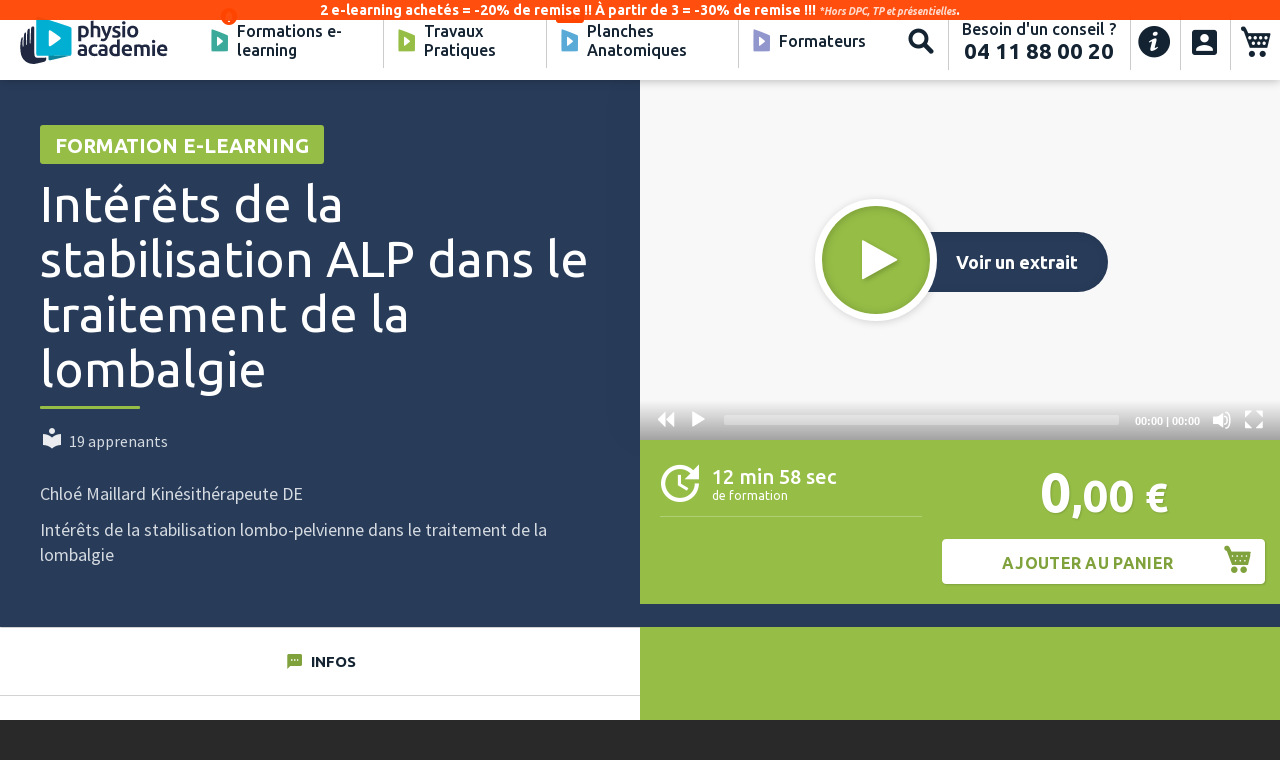

--- FILE ---
content_type: text/html; charset=UTF-8
request_url: https://physioacademie.com/interets-de-la-stabilisation-alp-dans-le-traitement-de-la-lombalgie.html
body_size: 31735
content:
<!doctype html>
<html lang="fr">
    <head prefix="og: http://ogp.me/ns# fb: http://ogp.me/ns/fb# product: http://ogp.me/ns/product#">
        <script>
    var LOCALE = 'fr\u002DFR';
    var BASE_URL = 'https\u003A\u002F\u002Fphysioacademie.com\u002F';
    var require = {
        'baseUrl': 'https\u003A\u002F\u002Fphysioacademie.com\u002Fstatic\u002Fversion1764079734\u002Ffrontend\u002FImpulseo\u002FPhysioacademy\u002Ffr_FR'
    };</script>        <meta charset="utf-8"/>
<meta name="title" content="Intérêts de la stabilisation ALP dans le traitement de la lombalgie au PhysioForum 2018 • Chloé Maillard Masseur-Kinésithérapeute"/>
<meta name="description" content="Discussion avec Chloé Maillard autour des intérêts de la stabilisation ALP dans le traitement de la lombalgie au PhysioForum 2018. Consultable gratuitement sur PhysioAcademie.com !"/>
<meta name="robots" content="INDEX,FOLLOW"/>
<meta name="viewport" content="width=device-width, initial-scale=1, minimum-scale=1"/>
<meta name="format-detection" content="telephone=no"/>
<meta name="theme-color" content="#ffffff"/>
<title>Intérêts de la stabilisation ALP dans le traitement de la lombalgie au PhysioForum 2018 • Chloé Maillard Masseur-Kinésithérapeute</title>
<link  rel="stylesheet" type="text/css"  media="all" href="https://physioacademie.com/static/version1764079734/_cache/merged/9389ad8df011a62863593d84006efb32.min.css" />
<link  rel="stylesheet" type="text/css"  media="screen and (min-width: 768px)" href="https://physioacademie.com/static/version1764079734/frontend/Impulseo/Physioacademy/fr_FR/css/styles-l.min.css" />
<link  rel="stylesheet" type="text/css"  media="print" href="https://physioacademie.com/static/version1764079734/frontend/Impulseo/Physioacademy/fr_FR/css/print.min.css" />
<link  rel="icon" type="image/x-icon" href="https://physioacademie.com/static/version1764079734/frontend/Impulseo/Physioacademy/fr_FR/Magento_Theme/favicon.ico" />
<link  rel="shortcut icon" type="image/x-icon" href="https://physioacademie.com/static/version1764079734/frontend/Impulseo/Physioacademy/fr_FR/Magento_Theme/favicon.ico" />
<script  type="text/javascript"  src="https://physioacademie.com/static/version1764079734/_cache/merged/22db195932d71fe5a363187c8842fe15.min.js"></script>
<link rel="preload" as="font" crossorigin="anonymous" href="https://physioacademie.com/static/version1764079734/frontend/Impulseo/Physioacademy/fr_FR/Magento_Theme/safari-pinned-tab.svg" />
<link  rel="stylesheet" href="https://fonts.googleapis.com/css?family=Source+Sans+Pro:200,300,400,600" />
<link  rel="stylesheet" href="https://fonts.googleapis.com/css2?family=Ubuntu:ital,wght@0,300;0,400;0,500;0,700;1,300;1,400;1,500;1,700&display=swap" />
<link  rel="apple-touch-icon" sizes="180x180" href="https://physioacademie.com/static/version1764079734/frontend/Impulseo/Physioacademy/fr_FR/Magento_Theme/apple-touch-icon.png" />
<link  rel="icon" type="image/png" sizes="32x32" href="https://physioacademie.com/static/version1764079734/frontend/Impulseo/Physioacademy/fr_FR/Magento_Theme/favicon-32x32.png" />
<link  rel="icon" type="image/png" sizes="16x16" href="https://physioacademie.com/static/version1764079734/frontend/Impulseo/Physioacademy/fr_FR/Magento_Theme/favicon-16x16.png" />
<link  rel="manifest" href="https://physioacademie.com/static/version1764079734/frontend/Impulseo/Physioacademy/fr_FR/Magento_Theme/manifest.json" />
        <link rel='manifest' href='/media/pwa/manifest.json'>

<link rel="apple-touch-icon" sizes="192x192" href="/media/pwa/images/android-chrome-192x192.png"  />
<link rel="apple-touch-icon" sizes="256x256" href="/media/pwa/images/android-chrome-256x256.png" />
<link rel="apple-touch-icon" sizes="512x512" href="/media/pwa/images/android-chrome-512x512.png" />

<meta name="apple-mobile-web-app-title" content="Physioacademie.com" />
<meta name="apple-mobile-web-app-capable" content="yes" />
<meta name="apple-mobile-web-app-status-bar-style" content="default" />
<meta name="theme-color" content="#fff" />

<script type="module">

if ('serviceWorker' in navigator) {
  window.addEventListener('load', function() {
    navigator.serviceWorker.register('/serviceworker.js', {scope: '/'}).then(function(registration) {
      // Registration was successful
      console.log('ServiceWorker registration successful with scope: ', registration.scope);
    }, function(err) {
      // registration failed :(
      console.log('ServiceWorker registration failed: ', err);
    });
  });
}

  
</script>
    <script type="text/x-magento-init">
        {
            "*": {
                "Magento_PageCache/js/form-key-provider": {
                    "isPaginationCacheEnabled":
                        0                }
            }
        }
    </script>
<script>
try{smileTracker.setConfig({beaconUrl:'https://physioacademie.com/elasticsuite/tracker/hit/image/h.png',telemetryUrl:'https://t.elasticsuite.io/track',telemetryEnabled:'',sessionConfig:{"visit_cookie_name":"STUID","visit_cookie_lifetime":"3600","visitor_cookie_lifetime":"365","visitor_cookie_name":"STVID","domain":"physioacademie.com","path":"\/"},endpointUrl:'https://physioacademie.com/rest/V1/elasticsuite-tracker/hit',});smileTracker.addPageVar('store_id','1');require(['Smile_ElasticsuiteTracker/js/user-consent'],function(userConsent){if(userConsent({"cookieRestrictionEnabled":"0","cookieRestrictionName":"user_allowed_save_cookie"})){smileTracker.sendTag();}});}catch(err){;}
</script>
<script type="text&#x2F;javascript">
(function(w,d,s,l,i){w[l]=w[l]||[];w[l].push({'gtm.start':
                new Date().getTime(),event:'gtm.js'});var f=d.getElementsByTagName(s)[0],
            j=d.createElement(s),dl=l!='dataLayer'?'&amp;l='+l:'';j.async=true;j.src=
            'https://www.googletagmanager.com/gtm.js?id='+i+dl;f.parentNode.insertBefore(j,f);
})(window,document,'script','dataLayer','GTM-MWD27SR');
</script>

<script type="text&#x2F;javascript">
window.taggrsQuoteData = {};
window.taggrsCurrency = 'EUR';
window.taggersEventsConfig = {"remove_from_cart":false};
window.taggrsDebugMode = false;

document.addEventListener('DOMContentLoaded', () => {
    taggrsReloadQuoteData();
});

const eventTriggeredCounter = {};

function taggrsReloadQuoteData() {

    return fetch('https://physioacademie.com/taggrs-datalayer/getquotedata/')
        .then(response => {
            if (!response.ok) {
                console.warn('GET request failed');
            }
            return response.json()
        })
        .then(data => {
            window.taggrsQuoteData = data;
            console.log('Quote data reloaded');
        })
}

function taggrsLoadUserData(callback) {
    return fetch('https://physioacademie.com/taggrs-datalayer/getuserdata/')
        .then(response => {
            if (!response.ok) {
                console.warn('GET request failed');
            }
            return response.json()
        })
        .then(data => {
            window.taggrsUserData = data;
            if (typeof  callback === 'function') {
                callback(data);
            }
        })
}

function taggrsPush(dataLayer, reloadUserData) {

    if (!dataLayer.hasOwnProperty('ecommerce')) {
        return;
    }

    window.dataLayer = window.dataLayer || [];

    if (!dataLayer.hasOwnProperty('ecommerce')) {
        dataLayer.ecommerce = {};
    }

    const userDataEmpty = !dataLayer.ecommerce.hasOwnProperty('user_data')
        || !dataLayer.ecommerce.user_data.hasOwnProperty('email')

    if (userDataEmpty) {
        taggrsLoadUserData((data) => {
            dataLayer.ecommerce.user_data = data;
            window.dataLayer.push(dataLayer);
            if (window.taggrsDebugMode) {
               console.log(dataLayer);
            }
        });
    } else {
        window.dataLayer.push(dataLayer);
        if (window.taggrsDebugMode) {
            console.log(dataLayer);
        }
    }
}

function taggrsAjaxEvent(eventName, callback, limit) {

    if (typeof limit !== "undefined") {
        if (eventTriggeredCounter.hasOwnProperty(eventName) && eventTriggeredCounter[eventName] >= limit ) {
            return;
        }

        if (!eventTriggeredCounter.hasOwnProperty(eventName)) {
            eventTriggeredCounter[eventName] = 1;
        } else {
            eventTriggeredCounter[eventName]++;
        }
    }

    const ajaxBaseUrl = 'https://physioacademie.com/taggrs-datalayer/';

    return fetch(ajaxBaseUrl + eventName)
        .then(response => {
            if (!response.ok) console.warn('GET request failed');
                return response.json()
        })
        .then(data => {
            taggrsPush(data, false);
            if (typeof callback === 'function') {
                callback();
            }
        })
        .catch(error => {
            console.log(error);
        });
}</script>
<meta property="og:type" content="og:product" />
<meta property="og:title" content="Intérêts de la stabilisation ALP dans le traitement de la lombalgie" />
<meta property="og:image" content="https://physioacademie.com/media/catalog/product/cache/4221223e8dba086dd867d875e1fe013f/t/p/tp240-vign.jpg" />
<meta property="og:description" content="&lt;p&gt;Chloé Maillard Kinésithérapeute DE&lt;/p&gt;
&lt;p&gt;Intérêts de la stabilisation lombo-pelvienne dans le traitement de la lombalgie&lt;/p&gt;" />
<meta property="og:url" content="https://physioacademie.com/interets-de-la-stabilisation-alp-dans-le-traitement-de-la-lombalgie.html" />
    <script src="https://cdn.brevo.com/js/sdk-loader.js" async></script><script>window.Brevo = window.Brevo || [];
                            Brevo.push([
                                "init",
                                {
                                    client_key: "5bopike8u6djlkfdc1mufmzn",
                                    email_id: "",
                                }
                            ]);
                        </script>
</head>
</head>
    <body data-container="body"
          data-mage-init='{"loaderAjax": {}, "loader": { "icon": "https://physioacademie.com/static/version1764079734/frontend/Impulseo/Physioacademy/fr_FR/images/loader-2.gif"}}'
        id="html-body" itemtype="http://schema.org/Product" itemscope="itemscope" class="catalog-product-view product-interets-de-la-stabilisation-alp-dans-le-traitement-de-la-lombalgie page-practice page-layout-2columns-salable">
        
<script type="text/x-magento-init">
    {
        "*": {
            "Magento_PageBuilder/js/widget-initializer": {
                "config": {"[data-content-type=\"slider\"][data-appearance=\"default\"]":{"Magento_PageBuilder\/js\/content-type\/slider\/appearance\/default\/widget":false},"[data-content-type=\"map\"]":{"Magento_PageBuilder\/js\/content-type\/map\/appearance\/default\/widget":false},"[data-content-type=\"row\"]":{"Magento_PageBuilder\/js\/content-type\/row\/appearance\/default\/widget":false},"[data-content-type=\"tabs\"]":{"Magento_PageBuilder\/js\/content-type\/tabs\/appearance\/default\/widget":false},"[data-content-type=\"slide\"]":{"Magento_PageBuilder\/js\/content-type\/slide\/appearance\/default\/widget":{"buttonSelector":".pagebuilder-slide-button","showOverlay":"hover","dataRole":"slide"}},"[data-content-type=\"banner\"]":{"Magento_PageBuilder\/js\/content-type\/banner\/appearance\/default\/widget":{"buttonSelector":".pagebuilder-banner-button","showOverlay":"hover","dataRole":"banner"}},"[data-content-type=\"buttons\"]":{"Magento_PageBuilder\/js\/content-type\/buttons\/appearance\/inline\/widget":false},"[data-content-type=\"products\"][data-appearance=\"carousel\"]":{"Magento_PageBuilder\/js\/content-type\/products\/appearance\/carousel\/widget":false}},
                "breakpoints": {"desktop":{"label":"Desktop","stage":true,"default":true,"class":"desktop-switcher","icon":"Magento_PageBuilder::css\/images\/switcher\/switcher-desktop.svg","conditions":{"min-width":"1024px"},"options":{"products":{"default":{"slidesToShow":"5"}}}},"tablet":{"conditions":{"max-width":"1024px","min-width":"768px"},"options":{"products":{"default":{"slidesToShow":"4"},"continuous":{"slidesToShow":"3"}}}},"mobile":{"label":"Mobile","stage":true,"class":"mobile-switcher","icon":"Magento_PageBuilder::css\/images\/switcher\/switcher-mobile.svg","media":"only screen and (max-width: 768px)","conditions":{"max-width":"768px","min-width":"640px"},"options":{"products":{"default":{"slidesToShow":"3"}}}},"mobile-small":{"conditions":{"max-width":"640px"},"options":{"products":{"default":{"slidesToShow":"2"},"continuous":{"slidesToShow":"1"}}}}}            }
        }
    }
</script>

<div class="cookie-status-message" id="cookie-status">
    The store will not work correctly when cookies are disabled.</div>
<script type="text&#x2F;javascript">document.querySelector("#cookie-status").style.display = "none";</script>
<script type="text/x-magento-init">
    {
        "*": {
            "cookieStatus": {}
        }
    }
</script>

<script type="text/x-magento-init">
    {
        "*": {
            "mage/cookies": {
                "expires": null,
                "path": "\u002F",
                "domain": ".physioacademie.com",
                "secure": false,
                "lifetime": "31536000"
            }
        }
    }
</script>
    <noscript>
        <div class="message global noscript">
            <div class="content">
                <p>
                    <strong>Javascript est désactivé dans votre navigateur.</strong>
                    <span>
                        Pour une meilleure expérience sur notre site, assurez-vous d’activer JavaScript dans votre navigateur.                    </span>
                </p>
            </div>
        </div>
    </noscript>

<script>
    window.cookiesConfig = window.cookiesConfig || {};
    window.cookiesConfig.secure = false;
</script><script>    require.config({
        map: {
            '*': {
                wysiwygAdapter: 'mage/adminhtml/wysiwyg/tiny_mce/tinymceAdapter'
            }
        }
    });</script><script>    require.config({
        paths: {
            googleMaps: 'https\u003A\u002F\u002Fmaps.googleapis.com\u002Fmaps\u002Fapi\u002Fjs\u003Fv\u003D3\u0026key\u003D'
        },
        config: {
            'Magento_PageBuilder/js/utils/map': {
                style: '',
            },
            'Magento_PageBuilder/js/content-type/map/preview': {
                apiKey: '',
                apiKeyErrorMessage: 'You\u0020must\u0020provide\u0020a\u0020valid\u0020\u003Ca\u0020href\u003D\u0027https\u003A\u002F\u002Fphysioacademie.com\u002Fadminhtml\u002Fsystem_config\u002Fedit\u002Fsection\u002Fcms\u002F\u0023cms_pagebuilder\u0027\u0020target\u003D\u0027_blank\u0027\u003EGoogle\u0020Maps\u0020API\u0020key\u003C\u002Fa\u003E\u0020to\u0020use\u0020a\u0020map.'
            },
            'Magento_PageBuilder/js/form/element/map': {
                apiKey: '',
                apiKeyErrorMessage: 'You\u0020must\u0020provide\u0020a\u0020valid\u0020\u003Ca\u0020href\u003D\u0027https\u003A\u002F\u002Fphysioacademie.com\u002Fadminhtml\u002Fsystem_config\u002Fedit\u002Fsection\u002Fcms\u002F\u0023cms_pagebuilder\u0027\u0020target\u003D\u0027_blank\u0027\u003EGoogle\u0020Maps\u0020API\u0020key\u003C\u002Fa\u003E\u0020to\u0020use\u0020a\u0020map.'
            },
        }
    });</script><script>
    require.config({
        shim: {
            'Magento_PageBuilder/js/utils/map': {
                deps: ['googleMaps']
            }
        }
    });</script><noscript>
    <iframe src='https://www.googletagmanager.com/ns.html?id=GTM-MWD27SR'
            height='0' width='0' style='display:none;visibility:hidden'>
    </iframe>
</noscript>
<div class="page-wrapper"><header class="page-header"><div class="mfs header content"><div class="logosss"><span data-action="toggle-nav" class="action nav-toggle"><span>
        Basculer la navigation    </span></span>
<a class="logo" href="https://physioacademie.com/" title=""
    aria-label="store logo">



    <svg id="logo-physioacademie" title=""
        alt="" width="172" height="57" viewBox="0 0 174 57"
        style="enable-background:new 0 0 174 57;" xml:space="preserve">
        <style type="text/css">
            .st0 {
                fill: #00AFD1;
            }

            .st1 {
                fill: #0B859B;
            }

            .st2 {
                fill: #1F2840;
            }

            .st3 {
                fill: #161E31;
            }
        </style>
        <path class="st0" d="M60,14.1c-0.1-1.2-0.8-1.4-19.7-7.5C20.9,0.3,20.5,0.4,19.8,0.9c-0.3,0.2-0.5,0.4-0.6,0.7
		c-0.1,0.3-0.3,0.8-0.3,21.2c0,22.4,0.1,22.5,0.7,23.1c0.3,0.3,0.6,0.4,1,0.4l12.7,0l0.7,0.3l24.3-0.5c0,0,1.4-0.3,1.5-0.7
		c0.4-1.3,0.4-5.1,0.4-17.2C60.1,17.6,60.1,15.4,60,14.1z M47.2,26.7c-0.5,0.4-1.1,1.1-5.5,4.2C36,35,36,34.8,35.3,35.2
		c-0.7,0.4-1.6-0.1-1.6-0.9c0-0.9-0.1-0.4-0.1-8.3c0-6.8,0-7.5,0.1-8.4c0.1-0.9,0.9-1.4,1.6-1s2.2,1.2,6.1,4
		c4.3,3.1,5.2,3.8,5.8,4.3C47.7,25.4,47.8,26.2,47.2,26.7z"/>
	<path class="st1" d="M57.5,45.9c-10.9,0.5-24.3,0.3-24.3,0.3s0,1.8,0,3.3c0,0.7,0,1.3,0.5,1.8c0.2,0.2,0.6,0.4,1.2,0.4
		c0.2,0,0.4,0,0.6-0.1c3.7-0.8,17.9-4.1,23.1-5.4c0.3-0.1,0.5-0.2,0.8-0.4c0.2-0.1,0.2-0.2,0.3-0.5C59.5,45.5,59.3,45.8,57.5,45.9z"
		/>
	<path class="st2" d="M30.7,49c0-0.3-0.2-0.5-0.5-0.5l-8.5,0.2c-3.2,0.1-4.8-0.6-4.9-4.6c-0.3-9.7-0.3-24.1-0.3-31.2
		c0-0.4-0.3-1.1-1.7-0.8c-0.8,0.2-1.7,0.7-1.8,2.2c-0.4,6.2-0.7,16.7-0.7,17c0,0,0,0,0,0c0,0.5-0.2,0.8-0.5,0.8
		c-0.2-0.1-0.4-0.3-0.4-1.2c0-0.9-0.2-9.2,0-15.2c0-0.8-0.3-1.3-1.2-1c-1.1,0.4-1.4,1.5-1.5,2.3c-0.6,4.5-0.8,16-0.8,16.1
		c0,0.5-0.1,0.8-0.4,0.7c-0.3-0.1-0.4-0.6-0.4-1.1c0-0.1-0.4-5.2,0-12.4c0-0.5-0.2-1.3-1-1c-0.8,0.3-1.2,1.5-1.3,2.2
		c-0.7,5.2-0.8,13.4-0.8,13.5c0,0.4-0.2,0.8-0.5,0.8c-0.4-0.1-0.4-0.4-0.4-0.9c-0.1-2.8-0.2-4.9,0.1-9.5c0-0.8-0.9-0.8-1.2-0.3
		c-1.4,3.1-2,9.3-1.4,16C1.4,53,11.2,57.4,19.3,55.5c3.3-0.8,4.9-1.1,8.5-2c2.4-0.6,2.8-2,2.8-4C30.7,49.3,30.7,49.1,30.7,49z"/>
	<path class="st2" d="M79.9,15.3c-0.3-0.8-0.8-1.6-1.4-2.2c-0.6-0.6-1.3-1.1-2.2-1.4c-0.8-0.3-1.8-0.5-2.9-0.5c-1,0-2,0.1-2.9,0.2
		c-0.9,0.1-1.7,0.3-2.3,0.5l-0.1,0v17.4h3.3v-4.9c0.3,0.1,0.7,0.3,1.1,0.4c0.5,0.2,1.1,0.2,1.8,0.2c0.9,0,1.8-0.2,2.5-0.5
		s1.4-0.8,1.9-1.4c0.5-0.6,0.9-1.3,1.2-2.2c0.3-0.8,0.4-1.8,0.4-2.8C80.3,17.1,80.2,16.1,79.9,15.3z M71.5,14.3
		c0.3-0.1,0.5-0.1,0.8-0.1c0.3,0,0.6,0,0.9,0c1.3,0,2.3,0.4,2.9,1.1c0.6,0.7,0.9,1.7,0.9,3c0,1.2-0.3,2.2-0.7,2.9
		c-0.5,0.7-1.3,1.1-2.3,1.1c-0.5,0-1-0.1-1.4-0.2c-0.4-0.1-0.7-0.3-1-0.5V14.3z"/>
	<path class="st2" d="M85.9,14.4c0.2-0.1,0.5-0.1,0.8-0.2c0.4-0.1,0.8-0.1,1.2-0.1c0.5,0,0.9,0.1,1.3,0.2c0.3,0.1,0.6,0.3,0.8,0.6
		c0.2,0.3,0.3,0.7,0.4,1.1c0.1,0.5,0.1,1.1,0.1,1.7v7h3.3v-7.4c0-0.9-0.1-1.7-0.3-2.5c-0.2-0.7-0.5-1.4-0.9-1.9
		c-0.4-0.5-1-1-1.7-1.3c-0.7-0.3-1.6-0.4-2.7-0.4c-0.4,0-0.9,0-1.4,0.1c-0.4,0.1-0.7,0.1-1,0.2V5.2l-3.3,0.5v19h3.3V14.4z"/>
	<path class="st2" d="M107.3,11.5h-3.5l0,0.1c-0.4,1.5-0.8,3.1-1.3,4.8c-0.4,1.5-0.9,3-1.4,4.4c-0.3-0.6-0.5-1.3-0.8-2
		c-0.3-0.8-0.6-1.7-0.9-2.5c-0.3-0.8-0.6-1.6-0.8-2.5c-0.2-0.8-0.5-1.6-0.6-2.2l0-0.1h-3.6l0.1,0.2c0.7,2.4,1.5,4.7,2.4,6.9
		c0.9,2.1,1.8,4.1,2.8,5.9c-0.3,0.7-0.7,1.3-1.1,1.6c-0.4,0.3-1,0.5-1.8,0.5c-0.6,0-1.2-0.1-1.8-0.3l-0.2-0.1l-0.6,2.7l0.1,0
		c0.2,0.1,0.6,0.2,1.1,0.3c0.5,0.1,1,0.2,1.4,0.2c0.7,0,1.4-0.1,1.9-0.2c0.6-0.2,1.1-0.4,1.5-0.8c0.4-0.4,0.9-0.8,1.2-1.3
		c0.4-0.5,0.7-1.2,1-1.9c1.8-4,3.4-8.5,4.8-13.4L107.3,11.5z"/>
	<path class="st2" d="M116.6,18.5c-0.3-0.3-0.8-0.6-1.3-0.9c-0.5-0.3-1.1-0.5-1.9-0.8c-0.4-0.1-0.8-0.3-1.1-0.4
		c-0.3-0.1-0.5-0.3-0.7-0.4c-0.2-0.1-0.3-0.3-0.3-0.4c-0.1-0.1-0.1-0.3-0.1-0.5c0-0.4,0.2-0.6,0.5-0.8c0.4-0.2,0.9-0.3,1.5-0.3
		c0.7,0,1.3,0.1,1.8,0.2c0.5,0.1,0.9,0.3,1.3,0.4l0.2,0.1l0.6-2.7l-0.1,0c-0.4-0.1-0.9-0.3-1.6-0.4c-0.7-0.1-1.5-0.2-2.3-0.2
		c-1.6,0-2.8,0.4-3.7,1.1c-0.9,0.7-1.4,1.7-1.4,2.9c0,0.6,0.1,1.2,0.3,1.6c0.2,0.4,0.5,0.8,0.8,1.1c0.3,0.3,0.8,0.6,1.2,0.8
		c0.5,0.2,1,0.4,1.5,0.6c0.9,0.3,1.5,0.6,1.9,0.9c0.4,0.3,0.5,0.6,0.5,1c0,0.4-0.2,0.7-0.5,0.9c-0.3,0.2-0.9,0.3-1.7,0.3
		c-0.8,0-1.5-0.1-2.1-0.2c-0.6-0.2-1.2-0.3-1.6-0.5l-0.2-0.1l-0.6,2.8l0.1,0c0.3,0.1,0.8,0.3,1.5,0.5c0.7,0.2,1.7,0.3,2.8,0.3
		c1.8,0,3.1-0.3,4.1-1c1-0.7,1.5-1.6,1.5-2.9c0-0.6-0.1-1.1-0.2-1.5C117.2,19.2,117,18.8,116.6,18.5z"/>
	<rect x="119.5" y="11.5" class="st2" width="3.3" height="13.3"/>
	<path class="st2" d="M121.2,9.8c0.5,0,1-0.2,1.4-0.5c0.4-0.4,0.6-0.8,0.6-1.4c0-0.6-0.2-1.1-0.6-1.5c-0.4-0.4-0.9-0.5-1.4-0.5
		c-0.6,0-1,0.2-1.4,0.5c-0.4,0.4-0.6,0.9-0.6,1.5c0,0.6,0.2,1.1,0.6,1.4C120.1,9.7,120.6,9.8,121.2,9.8z"/>
	<path class="st2" d="M136.3,23.2c0.6-0.6,1-1.4,1.3-2.2c0.3-0.9,0.5-1.8,0.5-2.9c0-1-0.2-2-0.5-2.8c-0.3-0.8-0.8-1.6-1.3-2.2
		c-0.6-0.6-1.3-1.1-2.1-1.4c-0.8-0.3-1.7-0.5-2.6-0.5s-1.8,0.2-2.6,0.5c-0.8,0.3-1.5,0.8-2.1,1.4c-0.6,0.6-1,1.3-1.3,2.2
		c-0.3,0.8-0.5,1.8-0.5,2.8c0,1,0.2,2,0.5,2.9c0.3,0.9,0.8,1.6,1.3,2.2c0.6,0.6,1.3,1.1,2,1.4c0.8,0.3,1.7,0.5,2.6,0.5
		s1.8-0.2,2.6-0.5C135,24.3,135.7,23.8,136.3,23.2z M134.6,18.1c0,1.3-0.3,2.3-0.8,3c-0.5,0.7-1.3,1.1-2.3,1.1c-1,0-1.7-0.4-2.2-1.1
		c-0.5-0.7-0.8-1.7-0.8-3c0-1.3,0.3-2.3,0.8-3c0.5-0.7,1.3-1.1,2.3-1.1c1,0,1.7,0.4,2.3,1.1C134.3,15.9,134.6,16.9,134.6,18.1z"/>
	<path class="st2" d="M77,34.5c-0.4-0.5-1-0.8-1.7-1.1c-0.7-0.3-1.6-0.4-2.6-0.4c-0.8,0-1.7,0.1-2.4,0.2c-0.8,0.1-1.3,0.3-1.7,0.4
		l-0.1,0l0.4,2.7l0.2-0.1c0.4-0.1,0.8-0.2,1.4-0.3c0.6-0.1,1.2-0.1,1.9-0.1c0.5,0,0.9,0.1,1.3,0.2c0.3,0.1,0.6,0.3,0.8,0.5
		c0.2,0.2,0.3,0.5,0.4,0.8c0.1,0.3,0.1,0.6,0.1,1v0.3c-0.4-0.1-0.7-0.1-1-0.2c-0.4,0-0.7-0.1-1.1-0.1c-0.7,0-1.4,0.1-2.1,0.2
		c-0.7,0.1-1.3,0.4-1.8,0.7c-0.5,0.3-0.9,0.8-1.2,1.3c-0.3,0.5-0.5,1.2-0.5,2c0,0.8,0.1,1.5,0.4,2c0.3,0.5,0.7,1,1.1,1.3
		c0.5,0.3,1.1,0.6,1.7,0.7c0.7,0.1,1.4,0.2,2.2,0.2c1.2,0,2.3-0.1,3.2-0.2c1-0.1,1.7-0.3,2.1-0.4l0.1,0v-8c0-0.8-0.1-1.5-0.3-2.1
		C77.7,35.5,77.4,34.9,77,34.5z M74.9,41v3.1c-0.5,0.1-1.1,0.1-2,0.1c-0.7,0-1.3-0.1-1.8-0.4c-0.4-0.2-0.6-0.7-0.6-1.4
		c0-0.3,0.1-0.6,0.2-0.8c0.2-0.2,0.4-0.4,0.6-0.5c0.3-0.1,0.6-0.2,0.9-0.3c0.3,0,0.7-0.1,1-0.1c0.4,0,0.7,0,1,0.1
		C74.6,40.9,74.8,40.9,74.9,41z"/>
	<path class="st2" d="M90.2,43.5c-0.4,0.1-0.8,0.3-1.3,0.4c-0.5,0.1-1,0.1-1.5,0.1c-1.3,0-2.3-0.4-2.9-1.1c-0.6-0.7-0.9-1.7-0.9-3
		c0-1.3,0.3-2.3,0.9-3c0.6-0.7,1.5-1.1,2.6-1.1c0.5,0,1,0,1.4,0.1c0.4,0.1,0.8,0.2,1.2,0.4l0.1,0.1l0.7-2.7l-0.1,0
		c-1.1-0.5-2.3-0.7-3.6-0.7c-1,0-2,0.2-2.8,0.5c-0.8,0.4-1.5,0.8-2.1,1.5c-0.6,0.6-1,1.4-1.3,2.2c-0.3,0.8-0.5,1.8-0.5,2.7
		c0,1,0.1,1.9,0.4,2.8c0.3,0.8,0.7,1.6,1.3,2.2c0.6,0.6,1.3,1.1,2.1,1.4c0.8,0.3,1.9,0.5,3,0.5c0.7,0,1.4-0.1,2.1-0.2
		c0.7-0.1,1.2-0.3,1.6-0.5l0.1,0l-0.5-2.8L90.2,43.5z"/>
	<path class="st2" d="M101.1,34.5L101.1,34.5c-0.4-0.5-1-0.8-1.7-1.1c-0.7-0.3-1.6-0.4-2.6-0.4c-0.8,0-1.7,0.1-2.4,0.2
		c-0.8,0.1-1.3,0.3-1.7,0.4l-0.1,0l0.4,2.7l0.2-0.1c0.4-0.1,0.8-0.2,1.4-0.3c0.6-0.1,1.2-0.1,1.9-0.1c0.5,0,0.9,0.1,1.3,0.2
		c0.3,0.1,0.6,0.3,0.8,0.5c0.2,0.2,0.3,0.5,0.4,0.8c0.1,0.3,0.1,0.6,0.1,1v0.3c-0.4-0.1-0.7-0.1-1-0.2c-0.4,0-0.7-0.1-1.1-0.1
		c-0.7,0-1.4,0.1-2.1,0.2c-0.7,0.1-1.3,0.4-1.8,0.7c-0.5,0.3-0.9,0.8-1.2,1.3s-0.5,1.2-0.5,2c0,0.8,0.1,1.5,0.4,2
		c0.3,0.5,0.7,1,1.1,1.3c0.5,0.3,1.1,0.6,1.7,0.7c0.7,0.1,1.4,0.2,2.2,0.2c1.2,0,2.3-0.1,3.2-0.2c0.9-0.1,1.7-0.3,2.1-0.4l0.1,0v-8
		c0-0.8-0.1-1.5-0.3-2.1C101.8,35.5,101.5,34.9,101.1,34.5z M99,44.1c-0.5,0.1-1.2,0.1-2,0.1c-0.7,0-1.3-0.1-1.8-0.4
		c-0.4-0.2-0.6-0.7-0.6-1.4c0-0.3,0.1-0.6,0.2-0.8c0.2-0.2,0.4-0.4,0.6-0.5c0.3-0.1,0.6-0.2,0.9-0.3c0.3,0,0.7-0.1,1-0.1
		c0.4,0,0.7,0,1,0.1c0.3,0,0.5,0.1,0.6,0.1V44.1z"/>
	<path class="st2" d="M113.2,33.7c-0.3-0.1-0.7-0.3-1.1-0.4c-0.5-0.2-1.1-0.2-1.7-0.2c-1,0-1.8,0.2-2.6,0.5
		c-0.7,0.3-1.4,0.8-1.9,1.4c-0.5,0.6-0.9,1.3-1.2,2.2c-0.3,0.8-0.4,1.8-0.4,2.8c0,1.1,0.2,2,0.5,2.9c0.3,0.8,0.8,1.6,1.4,2.2
		c0.6,0.6,1.3,1.1,2.2,1.4c0.8,0.3,1.8,0.5,2.9,0.5c1,0,2-0.1,2.9-0.2c0.9-0.2,1.7-0.3,2.3-0.5l0.1,0V27l-3.3,0.5V33.7z M112.2,36.2
		c0.4,0.1,0.7,0.3,1,0.5v7.2c-0.2,0-0.4,0.1-0.7,0.1c-0.3,0-0.8,0.1-1.2,0.1c-1.1,0-1.9-0.4-2.5-1.1c-0.6-0.7-0.9-1.7-0.9-3
		c0-1.2,0.3-2.2,0.7-2.9c0.5-0.7,1.2-1.1,2.3-1.1C111.3,35.9,111.7,36,112.2,36.2z"/>
	<path class="st2" d="M125,33c-0.8,0-1.6,0.1-2.3,0.4c-0.8,0.3-1.4,0.7-2,1.3c-0.6,0.6-1.1,1.3-1.4,2.2c-0.4,0.9-0.5,1.9-0.5,3.1
		c0,1,0.1,1.9,0.4,2.7c0.3,0.8,0.7,1.6,1.3,2.2c0.6,0.6,1.3,1.1,2.2,1.4c0.9,0.3,1.9,0.5,3.1,0.5c0.5,0,0.9,0,1.4-0.1
		c0.4,0,0.8-0.1,1.2-0.2c0.4-0.1,0.7-0.2,1-0.3c0.3-0.1,0.5-0.2,0.7-0.3l0.1,0l-0.5-2.7l-0.2,0.1c-0.3,0.1-0.8,0.3-1.4,0.4
		c-0.6,0.1-1.3,0.2-2,0.2c-1.2,0-2.2-0.3-2.8-0.8c-0.6-0.5-1-1.2-1.1-2.2h8.7l0-0.1c0-0.2,0-0.4,0-0.6c0-0.2,0-0.4,0-0.6
		c0-2.2-0.5-3.9-1.6-5.1C128.3,33.6,126.8,33,125,33z M127.4,37.6c0.1,0.3,0.2,0.6,0.2,1h-5.4c0.1-0.3,0.1-0.6,0.2-0.9
		c0.1-0.3,0.3-0.7,0.5-0.9c0.2-0.3,0.5-0.5,0.9-0.6c0.3-0.2,0.7-0.2,1.2-0.2c0.4,0,0.8,0.1,1.1,0.2c0.3,0.1,0.6,0.4,0.8,0.6
		C127.1,36.9,127.3,37.2,127.4,37.6z"/>
	<path class="st2" d="M150.6,34.8c-0.4-0.5-0.9-1-1.6-1.3c-0.7-0.3-1.6-0.4-2.6-0.4c-0.4,0-0.8,0-1.2,0.1c-0.4,0.1-0.8,0.2-1.1,0.3
		c-0.4,0.1-0.7,0.3-1,0.4c-0.2,0.1-0.5,0.2-0.6,0.4c-0.4-0.4-0.9-0.6-1.4-0.9c-0.6-0.2-1.4-0.4-2.3-0.4c-1.1,0-2.1,0.1-3,0.2
		c-1,0.1-1.7,0.3-2.3,0.5l-0.1,0v12.8h3.3V36.1c0.2,0,0.5-0.1,0.8-0.1c0.4,0,0.8-0.1,1.1-0.1c0.9,0,1.5,0.3,1.8,0.8
		c0.3,0.6,0.5,1.5,0.5,2.9v7h3.3v-7.3c0-0.5,0-1-0.1-1.5c0-0.4-0.1-0.8-0.3-1.2c0.2-0.1,0.5-0.3,0.9-0.4c0.4-0.2,0.9-0.2,1.3-0.2
		c0.9,0,1.5,0.3,1.8,0.8c0.3,0.6,0.5,1.5,0.5,2.9v7h3.3v-7.4c0-0.9-0.1-1.7-0.2-2.4C151.2,36,151,35.3,150.6,34.8z"/>
	<path class="st2" d="M156,27.7c-0.6,0-1,0.2-1.4,0.5c-0.4,0.4-0.6,0.9-0.6,1.5c0,0.6,0.2,1.1,0.6,1.4c0.4,0.4,0.9,0.5,1.4,0.5
		c0.5,0,1-0.2,1.4-0.5c0.4-0.4,0.6-0.8,0.6-1.4c0-0.6-0.2-1.1-0.6-1.5C157.1,27.9,156.6,27.7,156,27.7z"/>
	<rect x="154.4" y="33.3" class="st2" width="3.3" height="13.3"/>
	<path class="st2" d="M170.6,34.7c-1-1.1-2.5-1.7-4.4-1.7c-0.8,0-1.6,0.1-2.3,0.4c-0.8,0.3-1.4,0.7-2,1.3c-0.6,0.6-1.1,1.3-1.4,2.2
		c-0.4,0.9-0.5,1.9-0.5,3.1c0,1,0.1,1.9,0.4,2.7c0.3,0.8,0.7,1.6,1.3,2.2c0.6,0.6,1.3,1.1,2.2,1.4c0.9,0.3,1.9,0.5,3.1,0.5
		c0.5,0,0.9,0,1.4-0.1c0.4,0,0.8-0.1,1.2-0.2c0.4-0.1,0.7-0.2,1-0.3c0.3-0.1,0.5-0.2,0.7-0.3l0.1,0l-0.5-2.7l-0.2,0.1
		c-0.3,0.1-0.8,0.3-1.4,0.4c-0.6,0.1-1.3,0.2-2,0.2c-1.2,0-2.2-0.3-2.8-0.8c-0.6-0.5-1-1.2-1.1-2.2h8.7l0-0.1c0-0.2,0-0.4,0-0.6
		c0-0.2,0-0.4,0-0.6C172.1,37.6,171.6,35.9,170.6,34.7z M163.4,38.6c0.1-0.3,0.1-0.6,0.2-0.9c0.1-0.3,0.3-0.7,0.5-0.9
		c0.2-0.3,0.5-0.5,0.9-0.6c0.3-0.2,0.7-0.2,1.2-0.2c0.4,0,0.8,0.1,1.1,0.2c0.3,0.1,0.6,0.4,0.8,0.6c0.2,0.3,0.4,0.6,0.5,0.9
		c0.1,0.3,0.2,0.7,0.2,1H163.4z"/>
    </svg>
</a></div><div class="navsss">    <div class="sections nav-sections">
                <div class="section-items nav-sections-items"
             data-mage-init='{"tabs":{"openedState":"active"}}'>
                                            <div class="section-item-title nav-sections-item-title"
                     data-role="collapsible">
                    <a class="nav-sections-item-switch"
                       data-toggle="switch" href="#store.menu">
                                            </a>
                </div>
                <div class="section-item-content nav-sections-item-content"
                     id="store.menu"
                     data-role="content">
                    <div class="div-telephone">
    <div class="infos-telephone">
        <strong class="box-tel">
            <strong class="besoin-conseil">Besoin d'un conseil ?</strong>
            <strong class="numero-telephone"><a href="tel:+33411880020">04 11 88 00 20</a></strong>
            <strong class="nontax-telephone">Appel non surtaxé</strong>
        </strong>
    </div>
</div>

<nav class="navigation" data-action="navigation">
    <ul data-mage-init='{"menu":{"responsive":true, "expanded":true, "position":{"my":"left top","at":"left bottom"}}}'>
        <li  class="level0 nav-1 category-item first level-top parent"><a href="https://physioacademie.com/formations-e-learning.html"  class="level-top" ><span>Formations e-learning</span></a><ul class="level0 submenu"><li class='li-blockSpeNav'><style>
    .mfs.header.content .nav-sections .level0.level-top.nav-1 .submenu .li-blockSpeNav,
    .mfs.header.content .nav-sections .navigation .level0.level-top.nav-1 .submenu .li-blockSpeNav {
        grid-template-columns: 1fr;
    }
</style>
<div>
    <div class="titre-bloc-promo-nav"><strong>Formations</strong> les + populaires</div>
    <style>
.li-blockSpeNav .price.promo .old-price {
text-decoration: line-through;
font-size: 1.1rem;
padding-right: 5px;
font-weight: 600;
}
.li-blockSpeNav .price.promo .final-price {
color: #FF7711 !important;
font-weight: 900;
}
</style>
<p>        <div class="block widget block-products-list grid">
                <div class="block-content">
            <!-- new_products_content_widget_grid-->            <div class="products-grid grid">
                <ol class="product-items widget-product-grid">
                                                                <li class="product-item">                        <div class="product-item-info">
                            <a href="https://physioacademie.com/instabilite-et-entorse-de-cheville.html" class="product-item-photo">
                                <span class="product-image-container product-image-container-2188">
    <span class="product-image-wrapper">
        <img class="product-image-photo"
                        src="https://physioacademie.com/media/catalog/product/cache/5cc79881eee1bf349ebbd623138e268c/v/i/vign-entorse-instabilite-cheville.png"
            loading="lazy"
            width="240"
            height="300"
            alt="Formation&#x20;e-learning&#x20;Entorse&#x20;et&#x20;Instabilit&#xE9;&#x20;chronique&#x20;de&#x20;la&#x20;cheville&#x20;avec&#x20;Fran&#xE7;ois&#x20;Fourchet&#x20;et&#x20;Brice&#x20;Picot"/></span>
</span>
<style>.product-image-container-2188 {
    width: 240px;
}
.product-image-container-2188 span.product-image-wrapper {
    padding-bottom: 125%;
}</style><script type="text&#x2F;javascript">prodImageContainers = document.querySelectorAll(".product-image-container-2188");
for (var i = 0; i < prodImageContainers.length; i++) {
    prodImageContainers[i].style.width = "240px";
}
prodImageContainersWrappers = document.querySelectorAll(
    ".product-image-container-2188  span.product-image-wrapper"
);
for (var i = 0; i < prodImageContainersWrappers.length; i++) {
    prodImageContainersWrappers[i].style.paddingBottom = "125%";
}</script>                            </a>
                            <div class="product-item-details">
                                <strong class="product-item-name">
                                    <a title="Entorse et instabilité chronique de la cheville : prévention, évaluation, traitement et retour au sport"
                                       href="https://physioacademie.com/instabilite-et-entorse-de-cheville.html"
                                       class="product-item-link">
                                        Entorse et instabilité chronique de la cheville : prévention, évaluation, traitement et retour au sport                                    </a>
                                </strong>
                                                                    
        <div class="rating-result-thumbnail">
                    <div class="rating-summary">
                <div class="rating-result"
                     id="rating-result_2188"
                     title="100%">
                    <span class="etoiles"><span>100%</span></span>
                    <span class="forWidgetHome" style="display: none;">
                            <span>5<span>/5</span></span></span>
                </div>
                <script type="text&#x2F;javascript">    var elemilBgzp2wArray = document.querySelectorAll('#rating-result_2188 span');
    if(elemilBgzp2wArray.length !== 'undefined'){
        elemilBgzp2wArray.forEach(function(element) {
            if (element) {
                element.style.width = '100%';

            }
        });
    }</script>
                <div
                    itemprop="reviewCount"
                    class="reviewCount"> sur 1 Avis                </div>
            </div>
            </div>

                                
                                <div class="price-box price-final_price" data-role="priceBox" data-product-id="2188" data-price-box="product-id-2188">



        
        
                                    <span class="price">
                    <strong>369<span>,00 <span>€</span></span></strong>
                </span>
                    
        

        </div>
                                
                                                                    <div class="product-item-inner">
                                        <div class="product-item-actions">
                                                                                            <div class="actions-primary">
                                                                                                                                                                    <form data-role="tocart-form" data-product-sku="FT2188" action="https://physioacademie.com/checkout/cart/add/uenc/[base64]~/product/2188/" method="post">
                                                            <input type="hidden" name="product" value="2188">
                                                            <input type="hidden" name="uenc" value="[base64]~~">
                                                            <input name="form_key" type="hidden" value="g8qxFJHpesoaQNQj" />                                                            <button type="submit"
                                                                    title="Ajouter au panier"
                                                                    class="action tocart primary">
                                                                <span>Ajouter au panier</span>
                                                            </button>
                                                        </form>
                                                                                                    </div>
                                                                                                                                        <div class="actions-secondary" data-role="add-to-links">
                                                                                                                                                                                                                        <a href="#" class="action tocompare" data-post='{"action":"https:\/\/physioacademie.com\/catalog\/product_compare\/add\/","data":{"product":"2188","uenc":"[base64]~"}}' title="Ajouter&#x20;au&#x20;comparateur">
                                                            <span>Ajouter au comparateur</span>
                                                        </a>
                                                                                                    </div>
                                                                                    </div>
                                    </div>
                                                            </div>
                        </div>
                                                                    </li><li class="product-item">                        <div class="product-item-info">
                            <a href="https://physioacademie.com/prise-en-charge-des-pathologies-du-coureur.html" class="product-item-photo">
                                <span class="product-image-container product-image-container-2104">
    <span class="product-image-wrapper">
        <img class="product-image-photo"
                        src="https://physioacademie.com/media/catalog/product/cache/5cc79881eee1bf349ebbd623138e268c/v/i/vign_65_1.png"
            loading="lazy"
            width="240"
            height="300"
            alt="Formation&#x20;e-learning&#x20;sur&#x20;la&#x20;prise&#x20;en&#x20;charge&#x20;des&#x20;pathologies&#x20;du&#x20;coureur&#x20;avec&#x20;Christophe&#x20;Broy&#x20;et&#x20;Guillaume&#x20;Servant,&#x20;incluant&#x20;d&#xE9;monstrations&#x20;et&#x20;illustrations&#x20;3D."/></span>
</span>
<style>.product-image-container-2104 {
    width: 240px;
}
.product-image-container-2104 span.product-image-wrapper {
    padding-bottom: 125%;
}</style><script type="text&#x2F;javascript">prodImageContainers = document.querySelectorAll(".product-image-container-2104");
for (var i = 0; i < prodImageContainers.length; i++) {
    prodImageContainers[i].style.width = "240px";
}
prodImageContainersWrappers = document.querySelectorAll(
    ".product-image-container-2104  span.product-image-wrapper"
);
for (var i = 0; i < prodImageContainersWrappers.length; i++) {
    prodImageContainersWrappers[i].style.paddingBottom = "125%";
}</script>                            </a>
                            <div class="product-item-details">
                                <strong class="product-item-name">
                                    <a title="Prise en charge des pathologies du coureur"
                                       href="https://physioacademie.com/prise-en-charge-des-pathologies-du-coureur.html"
                                       class="product-item-link">
                                        Prise en charge des pathologies du coureur                                    </a>
                                </strong>
                                                                    
        <div class="rating-result-thumbnail">
                    <div class="rating-summary">
                <div class="rating-result"
                     id="rating-result_2104"
                     title="90%">
                    <span class="etoiles"><span>90%</span></span>
                    <span class="forWidgetHome" style="display: none;">
                            <span>4.5<span>/5</span></span></span>
                </div>
                <script type="text&#x2F;javascript">    var elemDqnpOQ5kArray = document.querySelectorAll('#rating-result_2104 span');
    if(elemDqnpOQ5kArray.length !== 'undefined'){
        elemDqnpOQ5kArray.forEach(function(element) {
            if (element) {
                element.style.width = '90%';

            }
        });
    }</script>
                <div
                    itemprop="reviewCount"
                    class="reviewCount"> sur 2 Avis                </div>
            </div>
            </div>

                                
                                <div class="price-box price-final_price" data-role="priceBox" data-product-id="2104" data-price-box="product-id-2104">



        
        
                                    <span class="price">
                    <strong>279<span>,00 <span>€</span></span></strong>
                </span>
                    
        

        </div>
                                
                                                                    <div class="product-item-inner">
                                        <div class="product-item-actions">
                                                                                            <div class="actions-primary">
                                                                                                                                                                    <form data-role="tocart-form" data-product-sku="FT2104" action="https://physioacademie.com/checkout/cart/add/uenc/[base64]~/product/2104/" method="post">
                                                            <input type="hidden" name="product" value="2104">
                                                            <input type="hidden" name="uenc" value="[base64]~~">
                                                            <input name="form_key" type="hidden" value="g8qxFJHpesoaQNQj" />                                                            <button type="submit"
                                                                    title="Ajouter au panier"
                                                                    class="action tocart primary">
                                                                <span>Ajouter au panier</span>
                                                            </button>
                                                        </form>
                                                                                                    </div>
                                                                                                                                        <div class="actions-secondary" data-role="add-to-links">
                                                                                                                                                                                                                        <a href="#" class="action tocompare" data-post='{"action":"https:\/\/physioacademie.com\/catalog\/product_compare\/add\/","data":{"product":"2104","uenc":"[base64]~"}}' title="Ajouter&#x20;au&#x20;comparateur">
                                                            <span>Ajouter au comparateur</span>
                                                        </a>
                                                                                                    </div>
                                                                                    </div>
                                    </div>
                                                            </div>
                        </div>
                                                                    </li><li class="product-item">                        <div class="product-item-info">
                            <a href="https://physioacademie.com/reeducation-maxillo-faciale-dyspraxie-orofaciale.html" class="product-item-photo">
                                <span class="product-image-container product-image-container-873">
    <span class="product-image-wrapper">
        <img class="product-image-photo"
                        src="https://physioacademie.com/media/catalog/product/cache/5cc79881eee1bf349ebbd623138e268c/v/i/vign_6_2.png"
            loading="lazy"
            width="240"
            height="300"
            alt="Formation&#x20;e-learning&#x20;sur&#x20;la&#x20;r&#xE9;&#xE9;ducation&#x20;des&#x20;dyspraxies&#x20;orofaciales&#x20;avec&#x20;Isabelle&#x20;Breton,&#x20;incluant&#x20;exercices&#x20;pratiques&#x20;et&#x20;illustrations&#x20;3D."/></span>
</span>
<style>.product-image-container-873 {
    width: 240px;
}
.product-image-container-873 span.product-image-wrapper {
    padding-bottom: 125%;
}</style><script type="text&#x2F;javascript">prodImageContainers = document.querySelectorAll(".product-image-container-873");
for (var i = 0; i < prodImageContainers.length; i++) {
    prodImageContainers[i].style.width = "240px";
}
prodImageContainersWrappers = document.querySelectorAll(
    ".product-image-container-873  span.product-image-wrapper"
);
for (var i = 0; i < prodImageContainersWrappers.length; i++) {
    prodImageContainersWrappers[i].style.paddingBottom = "125%";
}</script>                            </a>
                            <div class="product-item-details">
                                <strong class="product-item-name">
                                    <a title="Rééducation maxillo-faciale : dyspraxie orofaciale"
                                       href="https://physioacademie.com/reeducation-maxillo-faciale-dyspraxie-orofaciale.html"
                                       class="product-item-link">
                                        Rééducation maxillo-faciale : dyspraxie orofaciale                                    </a>
                                </strong>
                                                                    
        <div class="rating-result-thumbnail">
                    <div class="rating-summary">
                <div class="rating-result"
                     id="rating-result_873"
                     title="94%">
                    <span class="etoiles"><span>94%</span></span>
                    <span class="forWidgetHome" style="display: none;">
                            <span>4.7<span>/5</span></span></span>
                </div>
                <script type="text&#x2F;javascript">    var elemtOMpYkg6Array = document.querySelectorAll('#rating-result_873 span');
    if(elemtOMpYkg6Array.length !== 'undefined'){
        elemtOMpYkg6Array.forEach(function(element) {
            if (element) {
                element.style.width = '94%';

            }
        });
    }</script>
                <div
                    itemprop="reviewCount"
                    class="reviewCount"> sur 272 Avis                </div>
            </div>
            </div>

                                
                                <div class="price-box price-final_price" data-role="priceBox" data-product-id="873" data-price-box="product-id-873">



        
        
                                    <span class="price">
                    <strong>249<span>,00 <span>€</span></span></strong>
                </span>
                    
        

        </div>
                                
                                                                    <div class="product-item-inner">
                                        <div class="product-item-actions">
                                                                                            <div class="actions-primary">
                                                                                                                                                                    <form data-role="tocart-form" data-product-sku="FT873" action="https://physioacademie.com/checkout/cart/add/uenc/[base64]~/product/873/" method="post">
                                                            <input type="hidden" name="product" value="873">
                                                            <input type="hidden" name="uenc" value="[base64]">
                                                            <input name="form_key" type="hidden" value="g8qxFJHpesoaQNQj" />                                                            <button type="submit"
                                                                    title="Ajouter au panier"
                                                                    class="action tocart primary">
                                                                <span>Ajouter au panier</span>
                                                            </button>
                                                        </form>
                                                                                                    </div>
                                                                                                                                        <div class="actions-secondary" data-role="add-to-links">
                                                                                                                                                                                                                        <a href="#" class="action tocompare" data-post='{"action":"https:\/\/physioacademie.com\/catalog\/product_compare\/add\/","data":{"product":"873","uenc":"[base64]~"}}' title="Ajouter&#x20;au&#x20;comparateur">
                                                            <span>Ajouter au comparateur</span>
                                                        </a>
                                                                                                    </div>
                                                                                    </div>
                                    </div>
                                                            </div>
                        </div>
                        </li>                                    </ol>
            </div>
                    </div>
    </div>
        <script type="text/x-magento-init">
    {
        ".block.widget [data-role=tocart-form]": {
            "Magento_Catalog/js/validate-product": {}
        }
    }
    </script>
    </p>    <!--    <div class="nosto_element" id="nosto-submenu-1"></div>-->
</div>
<style>
    .encart-droit {
        background-color: #e5e5e5;
        border-radius: 10px;
        padding: 15px 20px;
    }
</style>
<div class="encart-droit center">
    <div class="titre-bloc-promo-nav">Mots clés les + recherchés</div>
    <div class="nuage-bloc-promo-nav">

        <a href="https://physioacademie.com/catalogsearch/result/?q=Anatomie">Anatomie</a>

        <a href="https://physioacademie.com/catalogsearch/result/?q=Biomécanique">Biomécanique</a>
        <a href="https://physioacademie.com/catalogsearch/result/?q=Epaule">Épaule</a>

        <a href="https://physioacademie.com/catalogsearch/result/?q=Pubalgie">Pubalgie</a>

        <a href="https://physioacademie.com/catalogsearch/result/?q=Main">Main</a>

        <a href="https://physioacademie.com/catalogsearch/result/?q=Maxillo-facial">Maxillo-facial</a>

        <a href="https://physioacademie.com/catalogsearch/result/?q=Pied">Pied</a>

        <a href="https://physioacademie.com/catalogsearch/result/?q=Pédiatrie">Pédiatrie</a>

        <a href="https://physioacademie.com/catalogsearch/result/?q=Gainage">Gainage</a>

        <a href="https://physioacademie.com/catalogsearch/result/?q=Genou">Genou</a>

        <a href="https://physioacademie.com/catalogsearch/result/?q=Périnée">Périnée</a>
        <a href="https://physioacademie.com/catalogsearch/result/?q=Lombalgie">Lombalgie</a>

        <a href="https://physioacademie.com/catalogsearch/result/?q=LCA">LCA</a>

        <a href="https://physioacademie.com/catalogsearch/result/?q=Chirurgie">Chirurgie</a>

        <a href="https://physioacademie.com/catalogsearch/result/?q=Cheville">Cheville</a>
    </div>
<!--    <div class="titre-bloc-promo-nav second">Formations par durées</div>-->
<!--    <div class="nuage-bloc-promo-nav">-->
<!--        <a href="#">Jusqu'à 2 h</a>-->
<!--        <a href="#">Jusqu'à 3 h</a>-->
<!--        <a href="#">Jusqu'à 4 h</a>-->
<!--        <a href="#">Jusqu'à 5 h</a>-->
<!--        <a href="#">plus de 6 h</a>-->
<!--    </div>-->
</div>
</li><li  class="level1 nav-1-1 category-item first"><a href="https://physioacademie.com/formations-e-learning/formations-dpc.html" ><span>Formations DPC</span></a></li><li  class="level1 nav-1-2 category-item"><a href="https://physioacademie.com/formations-e-learning/kinesitherapie.html" ><span>Kinésithérapie</span></a></li><li  class="level1 nav-1-3 category-item"><a href="https://physioacademie.com/formations-e-learning/kinesitherapie-respiratoire.html" ><span>Kinésithérapie Respiratoire</span></a></li><li  class="level1 nav-1-4 category-item"><a href="https://physioacademie.com/formations-e-learning/chirurgie.html" ><span>Chirurgie</span></a></li><li  class="level1 nav-1-5 category-item"><a href="https://physioacademie.com/formations-e-learning/posturologie.html" ><span>Posturologie</span></a></li><li  class="level1 nav-1-6 category-item"><a href="https://physioacademie.com/formations-e-learning/podologie.html" ><span>Podologie</span></a></li><li  class="level1 nav-1-7 category-item"><a href="https://physioacademie.com/formations-e-learning/osteopathie.html" ><span>Ostéopathie</span></a></li><li  class="level1 nav-1-8 category-item"><a href="https://physioacademie.com/formations-e-learning/preparation-physique.html" ><span>Préparation Physique</span></a></li><li  class="level1 nav-1-9 category-item"><a href="https://physioacademie.com/formations-e-learning/anatomie.html" ><span>Anatomie</span></a></li><li  class="level1 nav-1-10 category-item last"><a href="https://physioacademie.com/formations-e-learning/conferences-colloques-physioforum.html" ><span>Conférences en Replay</span></a></li></ul><div class="overlaySpe"></div></li><li  class="level0 nav-2 category-item level-top parent"><a href="https://physioacademie.com/travaux-pratiques.html"  class="level-top" ><span>Travaux Pratiques</span></a><ul class="level0 submenu"><li class='li-blockSpeNav'><div>
    <div class="titre-bloc-promo-nav"><strong>Travaux pratiques</strong> les + populaires</div>
    <p>        <div class="block widget block-products-list grid">
                <div class="block-content">
            <!-- new_products_content_widget_grid-->            <div class="products-grid grid">
                <ol class="product-items widget-product-grid">
                                                                <li class="product-item">                        <div class="product-item-info">
                            <a href="https://physioacademie.com/tp-depistage-et-prevention-cancer-du-sein.html" class="product-item-photo">
                                <span class="product-image-container product-image-container-2195">
    <span class="product-image-wrapper">
        <img class="product-image-photo"
                        src="https://physioacademie.com/media/catalog/product/cache/5cc79881eee1bf349ebbd623138e268c/v/i/vign-tp-cancer-du-sein-depistage-et-prevention.png"
            loading="lazy"
            width="240"
            height="300"
            alt="D&#xE9;pistage&#x20;et&#x20;pr&#xE9;vention&#x20;du&#x20;cancer&#x20;du&#x20;sein"/></span>
</span>
<style>.product-image-container-2195 {
    width: 240px;
}
.product-image-container-2195 span.product-image-wrapper {
    padding-bottom: 125%;
}</style><script type="text&#x2F;javascript">prodImageContainers = document.querySelectorAll(".product-image-container-2195");
for (var i = 0; i < prodImageContainers.length; i++) {
    prodImageContainers[i].style.width = "240px";
}
prodImageContainersWrappers = document.querySelectorAll(
    ".product-image-container-2195  span.product-image-wrapper"
);
for (var i = 0; i < prodImageContainersWrappers.length; i++) {
    prodImageContainersWrappers[i].style.paddingBottom = "125%";
}</script>                            </a>
                            <div class="product-item-details">
                                <strong class="product-item-name">
                                    <a title="Dépistage et prévention du cancer du sein"
                                       href="https://physioacademie.com/tp-depistage-et-prevention-cancer-du-sein.html"
                                       class="product-item-link">
                                        Dépistage et prévention du cancer du sein                                    </a>
                                </strong>
                                                                                                    
                                <div class="price-box price-final_price" data-role="priceBox" data-product-id="2195" data-price-box="product-id-2195">



        
        
                                    <span class="price">
                    <strong>14<span>,00 <span>€</span></span></strong>
                </span>
                    
        

        </div>
                                
                                                                    <div class="product-item-inner">
                                        <div class="product-item-actions">
                                                                                            <div class="actions-primary">
                                                                                                                                                                    <form data-role="tocart-form" data-product-sku="TP2195" action="https://physioacademie.com/checkout/cart/add/uenc/[base64]~/product/2195/" method="post">
                                                            <input type="hidden" name="product" value="2195">
                                                            <input type="hidden" name="uenc" value="[base64]~~">
                                                            <input name="form_key" type="hidden" value="g8qxFJHpesoaQNQj" />                                                            <button type="submit"
                                                                    title="Ajouter au panier"
                                                                    class="action tocart primary">
                                                                <span>Ajouter au panier</span>
                                                            </button>
                                                        </form>
                                                                                                    </div>
                                                                                                                                        <div class="actions-secondary" data-role="add-to-links">
                                                                                                                                                                                                                        <a href="#" class="action tocompare" data-post='{"action":"https:\/\/physioacademie.com\/catalog\/product_compare\/add\/","data":{"product":"2195","uenc":"[base64]~"}}' title="Ajouter&#x20;au&#x20;comparateur">
                                                            <span>Ajouter au comparateur</span>
                                                        </a>
                                                                                                    </div>
                                                                                    </div>
                                    </div>
                                                            </div>
                        </div>
                                                                    </li><li class="product-item">                        <div class="product-item-info">
                            <a href="https://physioacademie.com/tp-travail-actif-haute-intenite-du-rachis-cervical.html" class="product-item-photo">
                                <span class="product-image-container product-image-container-1749">
    <span class="product-image-wrapper">
        <img class="product-image-photo"
                        src="https://physioacademie.com/media/catalog/product/cache/5cc79881eee1bf349ebbd623138e268c/v/i/vign_50.png"
            loading="lazy"
            width="240"
            height="300"
            alt="Travail&#x20;actif&#x20;haute&#x20;intensit&#xE9;&#x20;du&#x20;rachis&#x20;cervical"/></span>
</span>
<style>.product-image-container-1749 {
    width: 240px;
}
.product-image-container-1749 span.product-image-wrapper {
    padding-bottom: 125%;
}</style><script type="text&#x2F;javascript">prodImageContainers = document.querySelectorAll(".product-image-container-1749");
for (var i = 0; i < prodImageContainers.length; i++) {
    prodImageContainers[i].style.width = "240px";
}
prodImageContainersWrappers = document.querySelectorAll(
    ".product-image-container-1749  span.product-image-wrapper"
);
for (var i = 0; i < prodImageContainersWrappers.length; i++) {
    prodImageContainersWrappers[i].style.paddingBottom = "125%";
}</script>                            </a>
                            <div class="product-item-details">
                                <strong class="product-item-name">
                                    <a title="Travail actif haute intensité du rachis cervical"
                                       href="https://physioacademie.com/tp-travail-actif-haute-intenite-du-rachis-cervical.html"
                                       class="product-item-link">
                                        Travail actif haute intensité du rachis cervical                                    </a>
                                </strong>
                                                                                                    
                                <div class="price-box price-final_price" data-role="priceBox" data-product-id="1749" data-price-box="product-id-1749">



        
        
                                    <span class="price">
                    <strong>19<span>,00 <span>€</span></span></strong>
                </span>
                    
        

        </div>
                                
                                                                    <div class="product-item-inner">
                                        <div class="product-item-actions">
                                                                                            <div class="actions-primary">
                                                                                                                                                                    <form data-role="tocart-form" data-product-sku="TP1749" action="https://physioacademie.com/checkout/cart/add/uenc/[base64]~/product/1749/" method="post">
                                                            <input type="hidden" name="product" value="1749">
                                                            <input type="hidden" name="uenc" value="[base64]~~">
                                                            <input name="form_key" type="hidden" value="g8qxFJHpesoaQNQj" />                                                            <button type="submit"
                                                                    title="Ajouter au panier"
                                                                    class="action tocart primary">
                                                                <span>Ajouter au panier</span>
                                                            </button>
                                                        </form>
                                                                                                    </div>
                                                                                                                                        <div class="actions-secondary" data-role="add-to-links">
                                                                                                                                                                                                                        <a href="#" class="action tocompare" data-post='{"action":"https:\/\/physioacademie.com\/catalog\/product_compare\/add\/","data":{"product":"1749","uenc":"[base64]~"}}' title="Ajouter&#x20;au&#x20;comparateur">
                                                            <span>Ajouter au comparateur</span>
                                                        </a>
                                                                                                    </div>
                                                                                    </div>
                                    </div>
                                                            </div>
                        </div>
                                                                    </li><li class="product-item">                        <div class="product-item-info">
                            <a href="https://physioacademie.com/bilan-articulaire-et-musculaire.html" class="product-item-photo">
                                <span class="product-image-container product-image-container-1452">
    <span class="product-image-wrapper">
        <img class="product-image-photo"
                        src="https://physioacademie.com/media/catalog/product/cache/5cc79881eee1bf349ebbd623138e268c/v/i/vign_ok.png"
            loading="lazy"
            width="240"
            height="300"
            alt="Bilan&#x20;articulaire&#x20;et&#x20;musculaire"/></span>
</span>
<style>.product-image-container-1452 {
    width: 240px;
}
.product-image-container-1452 span.product-image-wrapper {
    padding-bottom: 125%;
}</style><script type="text&#x2F;javascript">prodImageContainers = document.querySelectorAll(".product-image-container-1452");
for (var i = 0; i < prodImageContainers.length; i++) {
    prodImageContainers[i].style.width = "240px";
}
prodImageContainersWrappers = document.querySelectorAll(
    ".product-image-container-1452  span.product-image-wrapper"
);
for (var i = 0; i < prodImageContainersWrappers.length; i++) {
    prodImageContainersWrappers[i].style.paddingBottom = "125%";
}</script>                            </a>
                            <div class="product-item-details">
                                <strong class="product-item-name">
                                    <a title="Bilan articulaire et musculaire"
                                       href="https://physioacademie.com/bilan-articulaire-et-musculaire.html"
                                       class="product-item-link">
                                        Bilan articulaire et musculaire                                    </a>
                                </strong>
                                                                                                    
                                <div class="price-box price-final_price" data-role="priceBox" data-product-id="1452" data-price-box="product-id-1452">



        
        
                                    <span class="price">
                    <strong>19<span>,00 <span>€</span></span></strong>
                </span>
                    
        

        </div>
                                
                                                                    <div class="product-item-inner">
                                        <div class="product-item-actions">
                                                                                            <div class="actions-primary">
                                                                                                                                                                    <form data-role="tocart-form" data-product-sku="TP1452" action="https://physioacademie.com/checkout/cart/add/uenc/[base64]~/product/1452/" method="post">
                                                            <input type="hidden" name="product" value="1452">
                                                            <input type="hidden" name="uenc" value="[base64]~~">
                                                            <input name="form_key" type="hidden" value="g8qxFJHpesoaQNQj" />                                                            <button type="submit"
                                                                    title="Ajouter au panier"
                                                                    class="action tocart primary">
                                                                <span>Ajouter au panier</span>
                                                            </button>
                                                        </form>
                                                                                                    </div>
                                                                                                                                        <div class="actions-secondary" data-role="add-to-links">
                                                                                                                                                                                                                        <a href="#" class="action tocompare" data-post='{"action":"https:\/\/physioacademie.com\/catalog\/product_compare\/add\/","data":{"product":"1452","uenc":"[base64]~"}}' title="Ajouter&#x20;au&#x20;comparateur">
                                                            <span>Ajouter au comparateur</span>
                                                        </a>
                                                                                                    </div>
                                                                                    </div>
                                    </div>
                                                            </div>
                        </div>
                        </li>                                    </ol>
            </div>
                    </div>
    </div>
        <script type="text/x-magento-init">
    {
        ".block.widget [data-role=tocart-form]": {
            "Magento_Catalog/js/validate-product": {}
        }
    }
    </script>
    </p></div>
<style>
    .encart-droit {
        background-color: #e5e5e5;
        border-radius: 10px;
        padding: 15px 20px;
    }
</style>
<div class="encart-droit center">
    <div class="titre-bloc-promo-nav">Zones du corps</div>
    <div class="nuage-bloc-promo-nav">

        <a href="https://physioacademie.com/catalogsearch/result/?q=Tête">Tête</a>
        <a href="https://physioacademie.com/catalogsearch/result/?q=Bras">Bras</a>
        <a href="https://physioacademie.com/catalogsearch/result/?q=Bassin">Bassin</a>
        <a href="https://physioacademie.com/catalogsearch/result/?q=Bassin">Jambe</a>
        <a href="https://physioacademie.com/catalogsearch/result/?q=Epaule">Épaule</a>
        <a href="https://physioacademie.com/catalogsearch/result/?q=Coude">Coude</a>
        <a href="https://physioacademie.com/catalogsearch/result/?q=Main">Main</a>
        <a href="https://physioacademie.com/catalogsearch/result/?q=Genou">Genou</a>
        <a href="https://physioacademie.com/catalogsearch/result/?q=Cervicales">Cervicales</a>
        <a href="https://physioacademie.com/catalogsearch/result/?q=Dorsales">Dorsales</a>
        <a href="https://physioacademie.com/catalogsearch/result/?q=Lombo-Sacrées">Lombo-Sacrées</a>

    </div>
</div>
</li><li  class="level1 nav-2-1 category-item first"><a href="https://physioacademie.com/travaux-pratiques/kinesitherapie.html" ><span>Kinésithérapie</span></a></li><li  class="level1 nav-2-2 category-item"><a href="https://physioacademie.com/travaux-pratiques/chirurgie.html" ><span>Chirurgie</span></a></li><li  class="level1 nav-2-3 category-item"><a href="https://physioacademie.com/travaux-pratiques/podologie.html" ><span>Podologie</span></a></li><li  class="level1 nav-2-4 category-item last"><a href="https://physioacademie.com/travaux-pratiques/osteopathie.html" ><span>Ostéopathie</span></a></li></ul><div class="overlaySpe"></div></li><li  class="level0 nav-3 category-item level-top"><a href="https://physioacademie.com/planches-anatomiques.html"  class="level-top" ><span>Planches Anatomiques</span></a></li><li  class="level0 nav-4 category-item last level-top parent"><a href="https://physioacademie.com/formateurs.html"  class="level-top" ><span>Formateurs</span></a><ul class="level0 submenu"><li class='li-blockSpeNav'><div>
    <div class="titre-bloc-promo-nav">Découvrez tous <strong>nos formateurs</strong></div>
    <div id="trainersNavigation">        <div class="block widget block-products-list grid">
        <div class="block-content">
            <!-- new_products_content_widget_grid-->            <div class="products-grid grid">
                <ol class="product-items widget-product-grid">
                                                                <li class="product-item">                        <div class="product-item-info">
                            <a href="https://physioacademie.com/isabelle-breton.html"
                               class="product-item-photo">
                                <span class="product-image-container product-image-container-848">
    <span class="product-image-wrapper">
        <img class="product-image-photo"
                        src="https://physioacademie.com/media/catalog/product/cache/5cc79881eee1bf349ebbd623138e268c/f/o/formatrice3_copie.png"
            loading="lazy"
            width="240"
            height="300"
            alt="Isabelle&#x20;BRETON"/></span>
</span>
<style>.product-image-container-848 {
    width: 240px;
}
.product-image-container-848 span.product-image-wrapper {
    padding-bottom: 125%;
}</style><script type="text&#x2F;javascript">prodImageContainers = document.querySelectorAll(".product-image-container-848");
for (var i = 0; i < prodImageContainers.length; i++) {
    prodImageContainers[i].style.width = "240px";
}
prodImageContainersWrappers = document.querySelectorAll(
    ".product-image-container-848  span.product-image-wrapper"
);
for (var i = 0; i < prodImageContainersWrappers.length; i++) {
    prodImageContainersWrappers[i].style.paddingBottom = "125%";
}</script>                            </a>
                            <div class="product-item-details">
                                <strong class="product-item-name">
                                    <a title="Isabelle BRETON"
                                       href="https://physioacademie.com/isabelle-breton.html"
                                       class="product-item-link">
                                        Isabelle BRETON                                    </a>
                                </strong>

                                                                                                    
                                
                                                            </div>
                        </div>
                                                                    </li><li class="product-item">                        <div class="product-item-info">
                            <a href="https://physioacademie.com/alexandre-kubicki.html"
                               class="product-item-photo">
                                <span class="product-image-container product-image-container-2238">
    <span class="product-image-wrapper">
        <img class="product-image-photo"
                        src="https://physioacademie.com/media/catalog/product/cache/5cc79881eee1bf349ebbd623138e268c/k/u/kubicki-alexandre.png"
            loading="lazy"
            width="240"
            height="300"
            alt="Alexandre&#x20;KUBICKI"/></span>
</span>
<style>.product-image-container-2238 {
    width: 240px;
}
.product-image-container-2238 span.product-image-wrapper {
    padding-bottom: 125%;
}</style><script type="text&#x2F;javascript">prodImageContainers = document.querySelectorAll(".product-image-container-2238");
for (var i = 0; i < prodImageContainers.length; i++) {
    prodImageContainers[i].style.width = "240px";
}
prodImageContainersWrappers = document.querySelectorAll(
    ".product-image-container-2238  span.product-image-wrapper"
);
for (var i = 0; i < prodImageContainersWrappers.length; i++) {
    prodImageContainersWrappers[i].style.paddingBottom = "125%";
}</script>                            </a>
                            <div class="product-item-details">
                                <strong class="product-item-name">
                                    <a title="Alexandre KUBICKI"
                                       href="https://physioacademie.com/alexandre-kubicki.html"
                                       class="product-item-link">
                                        Alexandre KUBICKI                                    </a>
                                </strong>

                                                                                                    
                                
                                                            </div>
                        </div>
                                                                    </li><li class="product-item">                        <div class="product-item-info">
                            <a href="https://physioacademie.com/francois-fourchet.html"
                               class="product-item-photo">
                                <span class="product-image-container product-image-container-2187">
    <span class="product-image-wrapper">
        <img class="product-image-photo"
                        src="https://physioacademie.com/media/catalog/product/cache/5cc79881eee1bf349ebbd623138e268c/f/o/fourchet-francois-mkde_1_1.png"
            loading="lazy"
            width="240"
            height="300"
            alt="Fran&#xE7;ois&#x20;FOURCHET&#x20;-&#x20;MKDE&#x20;&#x2F;&#x20;Chef&#x20;du&#x20;d&#xE9;partement&#x20;de&#x20;physioth&#xE9;rapie&#x20;et&#x20;d&#x27;ergoth&#xE9;rapie&#x20;&#x28;H&#xF4;pital&#x20;de&#x20;La&#x20;Tour&#x20;-&#x20;Gen&#xE8;ve&#x29;"/></span>
</span>
<style>.product-image-container-2187 {
    width: 240px;
}
.product-image-container-2187 span.product-image-wrapper {
    padding-bottom: 125%;
}</style><script type="text&#x2F;javascript">prodImageContainers = document.querySelectorAll(".product-image-container-2187");
for (var i = 0; i < prodImageContainers.length; i++) {
    prodImageContainers[i].style.width = "240px";
}
prodImageContainersWrappers = document.querySelectorAll(
    ".product-image-container-2187  span.product-image-wrapper"
);
for (var i = 0; i < prodImageContainersWrappers.length; i++) {
    prodImageContainersWrappers[i].style.paddingBottom = "125%";
}</script>                            </a>
                            <div class="product-item-details">
                                <strong class="product-item-name">
                                    <a title="François FOURCHET"
                                       href="https://physioacademie.com/francois-fourchet.html"
                                       class="product-item-link">
                                        François FOURCHET                                    </a>
                                </strong>

                                                                                                    
                                
                                                            </div>
                        </div>
                                                                    </li><li class="product-item">                        <div class="product-item-info">
                            <a href="https://physioacademie.com/brice-picot.html"
                               class="product-item-photo">
                                <span class="product-image-container product-image-container-2179">
    <span class="product-image-wrapper">
        <img class="product-image-photo"
                        src="https://physioacademie.com/media/catalog/product/cache/5cc79881eee1bf349ebbd623138e268c/b/r/brice_picot.png"
            loading="lazy"
            width="240"
            height="300"
            alt="Brice&#x20;PICOT&#x20;-&#x20;MKDE&#x20;&#x2F;&#x20;Docteur&#x20;en&#x20;sciences&#x20;du&#x20;sport"/></span>
</span>
<style>.product-image-container-2179 {
    width: 240px;
}
.product-image-container-2179 span.product-image-wrapper {
    padding-bottom: 125%;
}</style><script type="text&#x2F;javascript">prodImageContainers = document.querySelectorAll(".product-image-container-2179");
for (var i = 0; i < prodImageContainers.length; i++) {
    prodImageContainers[i].style.width = "240px";
}
prodImageContainersWrappers = document.querySelectorAll(
    ".product-image-container-2179  span.product-image-wrapper"
);
for (var i = 0; i < prodImageContainersWrappers.length; i++) {
    prodImageContainersWrappers[i].style.paddingBottom = "125%";
}</script>                            </a>
                            <div class="product-item-details">
                                <strong class="product-item-name">
                                    <a title="Brice PICOT"
                                       href="https://physioacademie.com/brice-picot.html"
                                       class="product-item-link">
                                        Brice PICOT                                    </a>
                                </strong>

                                                                                                    
                                
                                                            </div>
                        </div>
                                                                    </li><li class="product-item">                        <div class="product-item-info">
                            <a href="https://physioacademie.com/jennifer-berger.html"
                               class="product-item-photo">
                                <span class="product-image-container product-image-container-2147">
    <span class="product-image-wrapper">
        <img class="product-image-photo"
                        src="https://physioacademie.com/media/catalog/product/cache/5cc79881eee1bf349ebbd623138e268c/b/e/berger.png"
            loading="lazy"
            width="240"
            height="300"
            alt="Jennifer&#x20;BERGER"/></span>
</span>
<style>.product-image-container-2147 {
    width: 240px;
}
.product-image-container-2147 span.product-image-wrapper {
    padding-bottom: 125%;
}</style><script type="text&#x2F;javascript">prodImageContainers = document.querySelectorAll(".product-image-container-2147");
for (var i = 0; i < prodImageContainers.length; i++) {
    prodImageContainers[i].style.width = "240px";
}
prodImageContainersWrappers = document.querySelectorAll(
    ".product-image-container-2147  span.product-image-wrapper"
);
for (var i = 0; i < prodImageContainersWrappers.length; i++) {
    prodImageContainersWrappers[i].style.paddingBottom = "125%";
}</script>                            </a>
                            <div class="product-item-details">
                                <strong class="product-item-name">
                                    <a title="Jennifer BERGER"
                                       href="https://physioacademie.com/jennifer-berger.html"
                                       class="product-item-link">
                                        Jennifer BERGER                                    </a>
                                </strong>

                                                                                                    
                                
                                                            </div>
                        </div>
                                                                    </li><li class="product-item">                        <div class="product-item-info">
                            <a href="https://physioacademie.com/guillaume-servant.html"
                               class="product-item-photo">
                                <span class="product-image-container product-image-container-2138">
    <span class="product-image-wrapper">
        <img class="product-image-photo"
                        src="https://physioacademie.com/media/catalog/product/cache/5cc79881eee1bf349ebbd623138e268c/g/u/guillaume_servat.png"
            loading="lazy"
            width="240"
            height="300"
            alt="Guillaume&#x20;SERVANT"/></span>
</span>
<style>.product-image-container-2138 {
    width: 240px;
}
.product-image-container-2138 span.product-image-wrapper {
    padding-bottom: 125%;
}</style><script type="text&#x2F;javascript">prodImageContainers = document.querySelectorAll(".product-image-container-2138");
for (var i = 0; i < prodImageContainers.length; i++) {
    prodImageContainers[i].style.width = "240px";
}
prodImageContainersWrappers = document.querySelectorAll(
    ".product-image-container-2138  span.product-image-wrapper"
);
for (var i = 0; i < prodImageContainersWrappers.length; i++) {
    prodImageContainersWrappers[i].style.paddingBottom = "125%";
}</script>                            </a>
                            <div class="product-item-details">
                                <strong class="product-item-name">
                                    <a title="Guillaume SERVANT"
                                       href="https://physioacademie.com/guillaume-servant.html"
                                       class="product-item-link">
                                        Guillaume SERVANT                                    </a>
                                </strong>

                                                                                                    
                                
                                                            </div>
                        </div>
                                                                    </li><li class="product-item">                        <div class="product-item-info">
                            <a href="https://physioacademie.com/christophe-broy.html"
                               class="product-item-photo">
                                <span class="product-image-container product-image-container-2137">
    <span class="product-image-wrapper">
        <img class="product-image-photo"
                        src="https://physioacademie.com/media/catalog/product/cache/5cc79881eee1bf349ebbd623138e268c/c/h/christophe_broy.png"
            loading="lazy"
            width="240"
            height="300"
            alt="Christophe&#x20;BROY"/></span>
</span>
<style>.product-image-container-2137 {
    width: 240px;
}
.product-image-container-2137 span.product-image-wrapper {
    padding-bottom: 125%;
}</style><script type="text&#x2F;javascript">prodImageContainers = document.querySelectorAll(".product-image-container-2137");
for (var i = 0; i < prodImageContainers.length; i++) {
    prodImageContainers[i].style.width = "240px";
}
prodImageContainersWrappers = document.querySelectorAll(
    ".product-image-container-2137  span.product-image-wrapper"
);
for (var i = 0; i < prodImageContainersWrappers.length; i++) {
    prodImageContainersWrappers[i].style.paddingBottom = "125%";
}</script>                            </a>
                            <div class="product-item-details">
                                <strong class="product-item-name">
                                    <a title="Christophe BROY"
                                       href="https://physioacademie.com/christophe-broy.html"
                                       class="product-item-link">
                                        Christophe BROY                                    </a>
                                </strong>

                                                                                                    
                                
                                                            </div>
                        </div>
                                                                    </li><li class="product-item">                        <div class="product-item-info">
                            <a href="https://physioacademie.com/marie-aude-munoz.html"
                               class="product-item-photo">
                                <span class="product-image-container product-image-container-1986">
    <span class="product-image-wrapper">
        <img class="product-image-photo"
                        src="https://physioacademie.com/media/catalog/product/cache/5cc79881eee1bf349ebbd623138e268c/m/a/marie-aude_munoz_v2.png"
            loading="lazy"
            width="240"
            height="300"
            alt="Marie-Aude&#x20;MUNOZ"/></span>
</span>
<style>.product-image-container-1986 {
    width: 240px;
}
.product-image-container-1986 span.product-image-wrapper {
    padding-bottom: 125%;
}</style><script type="text&#x2F;javascript">prodImageContainers = document.querySelectorAll(".product-image-container-1986");
for (var i = 0; i < prodImageContainers.length; i++) {
    prodImageContainers[i].style.width = "240px";
}
prodImageContainersWrappers = document.querySelectorAll(
    ".product-image-container-1986  span.product-image-wrapper"
);
for (var i = 0; i < prodImageContainersWrappers.length; i++) {
    prodImageContainersWrappers[i].style.paddingBottom = "125%";
}</script>                            </a>
                            <div class="product-item-details">
                                <strong class="product-item-name">
                                    <a title="Marie-Aude MUNOZ"
                                       href="https://physioacademie.com/marie-aude-munoz.html"
                                       class="product-item-link">
                                        Marie-Aude MUNOZ                                    </a>
                                </strong>

                                                                                                    
                                
                                                            </div>
                        </div>
                                                                    </li><li class="product-item">                        <div class="product-item-info">
                            <a href="https://physioacademie.com/victor-leroux.html"
                               class="product-item-photo">
                                <span class="product-image-container product-image-container-1984">
    <span class="product-image-wrapper">
        <img class="product-image-photo"
                        src="https://physioacademie.com/media/catalog/product/cache/5cc79881eee1bf349ebbd623138e268c/v/i/victor_leroux_v2_1.png"
            loading="lazy"
            width="240"
            height="300"
            alt="Victor&#x20;LEROUX"/></span>
</span>
<style>.product-image-container-1984 {
    width: 240px;
}
.product-image-container-1984 span.product-image-wrapper {
    padding-bottom: 125%;
}</style><script type="text&#x2F;javascript">prodImageContainers = document.querySelectorAll(".product-image-container-1984");
for (var i = 0; i < prodImageContainers.length; i++) {
    prodImageContainers[i].style.width = "240px";
}
prodImageContainersWrappers = document.querySelectorAll(
    ".product-image-container-1984  span.product-image-wrapper"
);
for (var i = 0; i < prodImageContainersWrappers.length; i++) {
    prodImageContainersWrappers[i].style.paddingBottom = "125%";
}</script>                            </a>
                            <div class="product-item-details">
                                <strong class="product-item-name">
                                    <a title="Victor LEROUX"
                                       href="https://physioacademie.com/victor-leroux.html"
                                       class="product-item-link">
                                        Victor LEROUX                                    </a>
                                </strong>

                                                                                                    
                                
                                                            </div>
                        </div>
                                                                    </li><li class="product-item">                        <div class="product-item-info">
                            <a href="https://physioacademie.com/damien-sonnery-cottet.html"
                               class="product-item-photo">
                                <span class="product-image-container product-image-container-1652">
    <span class="product-image-wrapper">
        <img class="product-image-photo"
                        src="https://physioacademie.com/media/catalog/product/cache/5cc79881eee1bf349ebbd623138e268c/s/o/sonnery-cottet.png"
            loading="lazy"
            width="240"
            height="300"
            alt="Damien&#x20;SONNERY-COTTET"/></span>
</span>
<style>.product-image-container-1652 {
    width: 240px;
}
.product-image-container-1652 span.product-image-wrapper {
    padding-bottom: 125%;
}</style><script type="text&#x2F;javascript">prodImageContainers = document.querySelectorAll(".product-image-container-1652");
for (var i = 0; i < prodImageContainers.length; i++) {
    prodImageContainers[i].style.width = "240px";
}
prodImageContainersWrappers = document.querySelectorAll(
    ".product-image-container-1652  span.product-image-wrapper"
);
for (var i = 0; i < prodImageContainersWrappers.length; i++) {
    prodImageContainersWrappers[i].style.paddingBottom = "125%";
}</script>                            </a>
                            <div class="product-item-details">
                                <strong class="product-item-name">
                                    <a title="Damien SONNERY-COTTET"
                                       href="https://physioacademie.com/damien-sonnery-cottet.html"
                                       class="product-item-link">
                                        Damien SONNERY-COTTET                                    </a>
                                </strong>

                                                                                                    
                                
                                                            </div>
                        </div>
                                                                    </li><li class="product-item">                        <div class="product-item-info">
                            <a href="https://physioacademie.com/fabrice-barillec.html"
                               class="product-item-photo">
                                <span class="product-image-container product-image-container-1630">
    <span class="product-image-wrapper">
        <img class="product-image-photo"
                        src="https://physioacademie.com/media/catalog/product/cache/5cc79881eee1bf349ebbd623138e268c/b/a/barillec_1.png"
            loading="lazy"
            width="240"
            height="300"
            alt="Fabrice&#x20;BARILLEC"/></span>
</span>
<style>.product-image-container-1630 {
    width: 240px;
}
.product-image-container-1630 span.product-image-wrapper {
    padding-bottom: 125%;
}</style><script type="text&#x2F;javascript">prodImageContainers = document.querySelectorAll(".product-image-container-1630");
for (var i = 0; i < prodImageContainers.length; i++) {
    prodImageContainers[i].style.width = "240px";
}
prodImageContainersWrappers = document.querySelectorAll(
    ".product-image-container-1630  span.product-image-wrapper"
);
for (var i = 0; i < prodImageContainersWrappers.length; i++) {
    prodImageContainersWrappers[i].style.paddingBottom = "125%";
}</script>                            </a>
                            <div class="product-item-details">
                                <strong class="product-item-name">
                                    <a title="Fabrice BARILLEC"
                                       href="https://physioacademie.com/fabrice-barillec.html"
                                       class="product-item-link">
                                        Fabrice BARILLEC                                    </a>
                                </strong>

                                                                                                    
                                
                                                            </div>
                        </div>
                        </li>                                        <li class="product-item">
                        <div class="product-item-info see-all">
                            <a href="https://physioacademie.com/formateurs.html"
                               class="product-item-photo">
                            </a>
                            <div class="product-item-details see-all">
                                <strong class="product-item-name">
                                    <a title="Voir tous les formateurs"
                                       href="https://physioacademie.com/formateurs.html"
                                       class="product-item-link">
                                        Voir tous les formateurs
                                    </a>
                                </strong>
                            </div>
                        </div>
                    </li>
                </ol>
            </div>
                    </div>
    </div>
            <script type="text/x-magento-init">
    {
        ".block.widget [data-role=tocart-form]": {
            "Magento_Catalog/js/validate-product": {}
        }
    }


        </script>
    </div></div>

<!--EN ATTENTE-->
<!--<div class="encart-droit">-->
<!--    <div class="devenir formateur">-->
<!--        <div class="titre-bloc-promo-nav"><span>Devenez</span> formateur</div>-->
<!--        <p><strong>Lorem ipsum dolor sit amet, consectetur adipiscing elit.</strong></p>-->
<!--        <p>Curabitur pretium tincidunt-->
<!--            fringilla. Donec placerat nunc vitae tincidunt faucibus. Phasellus at ultrices erat, ac porta risus. Vivamus-->
<!--            pulvinar a lectus vitae pulvinar. Mauris molestie aliquet est, quis semper eros malesuada at. Nunc congue eu-->
<!--            nisl eu-->
<!--            pulvinar.</p>-->
<!--        <a href="#" class="btn-encarts-cms">Devenir formateur</a></div>-->
<!--    <div class="devenir partenaire">-->
<!--        <div class="titre-bloc-promo-nav"><span>Devenez</span> partenaire</div>-->
<!--        <p><strong>Lorem ipsum dolor sit amet, consectetur adipiscing elit.</strong></p>-->
<!--        <p>Curabitur pretium tincidunt-->
<!--            fringilla. Donec placerat nunc vitae tincidunt faucibus. Phasellus at ultrices erat, ac porta risus. Vivamus-->
<!--            pulvinar a lectus vitae pulvinar. Mauris molestie aliquet est, quis semper eros malesuada at. Nunc congue eu-->
<!--            nisl eu-->
<!--            pulvinar.</p>-->
<!--        <a href="#" class="btn-encarts-cms">Devenir partenaire</a></div>-->
<!--</div>-->
</li><li  class="level1 nav-4-1 category-item first"><a href="https://physioacademie.com/formateurs/kinesitherapeutes.html" ><span>Kinésithérapeutes</span></a></li><li  class="level1 nav-4-2 category-item"><a href="https://physioacademie.com/formateurs/chirurgiens.html" ><span>Chirurgiens</span></a></li><li  class="level1 nav-4-3 category-item"><a href="https://physioacademie.com/formateurs/podologues.html" ><span>Podologues</span></a></li><li  class="level1 nav-4-4 category-item"><a href="https://physioacademie.com/formateurs/osteopathes.html" ><span>Ostéopathes</span></a></li><li  class="level1 nav-4-5 category-item last"><a href="https://physioacademie.com/formateurs/autres.html" ><span>Autres</span></a></li></ul><div class="overlaySpe"></div></li>            </ul>
</nav>
                </div>
                    </div>
    </div>
</div><div class="ffs"><div class="searchsss">
<div class="block block-search">
    <div class="block block-title"><strong>Recherche</strong></div>
    <div class="block block-content">
        <form class="form minisearch" id="search_mini_form" action="https://physioacademie.com/catalogsearch/result/" method="get">
            <div class="field search">
                <label class="label" for="search" data-role="minisearch-label">
                    <span>Recherche</span>
                </label>
                <div class="control" data-role="minisearch-control">
                    <input id="search"
                           type="text"
                           name="q"
                           value=""
                           placeholder="Rechercher dans tout le site..."
                           class="input-text"
                           maxlength="128"
                           role="combobox"
                           aria-haspopup="false"
                           aria-autocomplete="both"
                           aria-expanded="false"
                           autocomplete="off"
                           data-block="autocomplete-form"/>
                    <div id="search_autocomplete" class="search-autocomplete"></div>
                                    </div>
            </div>
            <div class="actions">
                <button type="submit"
                        title="Recherche"
                        class="action search">
                    <span>Recherche</span>
                </button>
            </div>
        </form>
    </div>
<!--
{
    "term":{"title":"Recherches populaires","template":"Smile_ElasticsuiteCore\/autocomplete\/term"},
    "product":{"title":"Produits","template":"Smile_ElasticsuiteCatalog\/autocomplete\/product"},
    "category":{"title":"Cat\u00e9gories","template":"Smile_ElasticsuiteCatalog\/autocomplete\/category"},
    "product_attribute":{"title":"Attributs","template":"Smile_ElasticsuiteCatalog\/autocomplete\/product-attribute","titleRenderer":"Smile_ElasticsuiteCatalog\/js\/autocomplete\/product-attribute"}
}
-->
<script type="text/x-magento-init">
{
    "#search" :
    {
        "quickSearch" :
        {
            "formSelector":"#search_mini_form",
            "url":"https://physioacademie.com/search/ajax/suggest/",
            "destinationSelector":"#search_autocomplete",
            "templates": {"term":{"title":"term","template":"Impulseo_TrainingCourse\/autocomplete\/void"},"product":{"title":"Produit","template":"Impulseo_TrainingCourse\/autocomplete\/product"},"category":{"title":"Cat\u00e9gories","template":"Smile_ElasticsuiteCatalog\/autocomplete\/category"},"product_attribute":{"title":"Attributs","template":"Smile_ElasticsuiteCore\/autocomplete\/term","titleRenderer":"Smile_ElasticsuiteCatalog\/js\/autocomplete\/product-attribute"},"camptraining":{"title":"Formations pr\u00e9sentielles","template":"Impulseo_TrainingCourse\/autocomplete\/camptraining"},"fulltraining":{"title":"Formation","template":"Impulseo_TrainingCourse\/autocomplete\/training"},"practice":{"title":"Travaux pratiques","template":"Impulseo_TrainingCourse\/autocomplete\/practice"},"trainer":{"title":"Formateur","template":"Impulseo_TrainingCourse\/autocomplete\/trainer"}},
            "priceFormat" : {"pattern":"%s\u00a0\u20ac","precision":2,"requiredPrecision":2,"decimalSymbol":",","groupSymbol":"\u202f","groupLength":3,"integerRequired":false},
            "minSearchLength" : 3        }
    }
}
</script>
</div>
</div>
<script type="text/x-magento-init">
        {
            "*": {
                "Magento_Ui/js/core/app": {
                    "components": {
                        "customer": {
                            "component": "Magento_Customer/js/view/customer"
                        }
                    }
                }
            }
        }
</script>

<div class="telephone">
    <div class="besoin-conseil">Besoin d'un conseil ?</div>
    <div class="numero-telephone"><a href="tel:+33411880020">04 11 88 00 20</a></div>
</div>
<div class="infosmenusss">
    <div data-block="dropdown-nav-infos" class="nav-infos-wrapper">
        <button type="button" class="action" data-trigger="nav-infos-trigger">
            <span data-bind="i18n: 'Infos'"></span>
        </button>
    </div>
    <div class="block block-nav-infos" data-role="dropdownDialog" style="display: none" data-mage-init='{
            "dropdownDialog": {
                "appendTo": "[data-block=dropdown-nav-infos]",
                "triggerTarget":"[data-trigger=nav-infos-trigger]",
                "timeout": 2000,
                "closeOnMouseLeave": false,
                "closeOnEscape": true,
                "triggerClass": "active",
                "parentClass": "active",
                "buttons": []
            }
         }'>
        <div class="infoslinksbox" id="nav-info-content-wrapper">
            <ul>
                <li class="infos-telephone">
                    <strong class="box-tel">
                        <strong class="besoin-conseil">Besoin d'un conseil ?</strong>
                        <strong class="numero-telephone"><a href="tel:+33411880020">04 11 88 00 20</a></strong>
                        <strong class="nontax-telephone">Appel non surtaxé</strong>
                    </strong>
                </li>
                <li class="send-message"><a
                        href="https://physioacademie.com/contact">Nous envoyer un message</a>
                </li>
                <li class="infos-dpc-fifpl"><a
                        href="https://physioacademie.com/prise-en-charge-dpc">Prise en charge DPC</a>
                </li>
                <li class="faq"><a href="https://physioacademie.com/faq">FAQ</a></li>
                <li class="suggestions"><a
                        href="https://physioacademie.com/suggestion/suggestion/">Suggestions de formations</a>
                </li>
                <li class="ask-help"><a
                        href="https://physioacademie.com/training/help/">Demande d'aide</a></li>
                <li class="problem no-border-b"><a
                        href="https://physioacademie.com/je-ne-parviens-pas-a-me-connecter-a-mon-compte">Problèmes de connexion ?</a>
                </li>
            </ul>
        </div>
    </div>
</div>

<div class="accountmenusss">
    <div data-block="dropdown-nav-customer" class="nav-customer-wrapper">
        <button type="button" class="action" data-trigger="nav-customer-trigger">
            <span data-bind="i18n: 'My account'"></span>
        </button>
    </div>
    <div class="block block-nav-customer" data-role="dropdownDialog" style="display: none" data-mage-init='{
        "dropdownDialog": {
            "appendTo": "[data-block=dropdown-nav-customer]",
            "triggerTarget":"[data-trigger=nav-customer-trigger]",
            "timeout": 2000,
            "closeOnMouseLeave": false,
            "closeOnEscape": true,
            "triggerClass": "active",
            "parentClass": "active",
            "buttons": []
        }
     }'>
        <div class="accountlinksbox" id="nav-customer-content-wrapper" data-bind="scope: 'customer'">
            <ul>
                <!-- ko if: customer().fullname  -->
                <li class="account-name-dashboard">
                    <span class="logged-in"
                        data-bind="text: new String('Bienvenue, %1 !').replace('%1', customer().fullname)"></span>
                </li>
                <!-- /ko -->
                <!-- ko ifnot: customer().fullname  -->
                <li class="link authorization-link" data-label="ou">
    <a href="https://physioacademie.com/customer/account/login/referer/aHR0cHM6Ly9waHlzaW9hY2FkZW1pZS5jb20vaW50ZXJldHMtZGUtbGEtc3RhYmlsaXNhdGlvbi1hbHAtZGFucy1sZS10cmFpdGVtZW50LWRlLWxhLWxvbWJhbGdpZS5odG1s/"        >Connexion</a>
</li>
<li><a href="https://physioacademie.com/customer/account/create/" id="idtCzb5WhO" class="account-register-link" >Nouveau client ? Créer un compte !</a></li>                                <!-- /ko -->

                <li class="account-dashboard"><a href="https://physioacademie.com/customer/account/">Mon tableau de
                        bord</a></li>
                <li class="account-courses"><a href="https://physioacademie.com/cust/account/fulltraining/">Mes
                        formations / diplômes</a></li>
                <li class="account-orders"><a href="https://physioacademie.com/sales/order/history/">Mes commandes
                        & factures</a></li>
                <li class="account-infos"><a href="https://physioacademie.com/cust/account/information/">Mes
                        informations</a></li>
                <li class="account-suggestions"><a href="https://physioacademie.com/suggestion/account/">Mes
                        suggestions</a></li>
                <li class="account-reviews no-border-b"><a href="https://physioacademie.com/review/customer/">Mes
                        avis formations</a></li>
                <!-- ko if: customer().fullname  -->
                <li class="loggout no-border-b"><a href="https://physioacademie.com/customer/account/logout/">Se
                        déconnecter</a></li>
                <!-- /ko  -->
            </ul>
        </div>
    </div>
</div><div class="minicartsss">
<div data-block="minicart" class="minicart-wrapper">
    <a class="action showcart" href="https://physioacademie.com/checkout/cart/"
       data-bind="scope: 'minicart_content'">
        <span class="text">Mon panier</span>
        <span class="counter qty empty"
              data-bind="css: { empty: !!getCartParam('summary_count') == false && !isLoading() },
               blockLoader: isLoading">
            <span class="counter-number">
                <!-- ko if: getCartParam('summary_count') -->
                <!-- ko text: getCartParam('summary_count').toLocaleString(window.LOCALE) --><!-- /ko -->
                <!-- /ko -->
            </span>
            <span class="counter-label">
            <!-- ko if: getCartParam('summary_count') -->
                <!-- ko text: getCartParam('summary_count').toLocaleString(window.LOCALE) --><!-- /ko -->
                <!-- ko i18n: 'items' --><!-- /ko -->
            <!-- /ko -->
            </span>
        </span>
    </a>
            <div class="block block-minicart"
             data-role="dropdownDialog"
             data-mage-init='{"dropdownDialog":{
                "appendTo":"[data-block=minicart]",
                "triggerTarget":".showcart",
                "timeout": "2000",
                "closeOnMouseLeave": false,
                "closeOnEscape": true,
                "triggerClass":"active",
                "parentClass":"active",
                "buttons":[]}}'>
            <div id="minicart-content-wrapper" data-bind="scope: 'minicart_content'">
                <!-- ko template: getTemplate() --><!-- /ko -->
            </div>
                    </div>
        <script>window.checkout = {"shoppingCartUrl":"https:\/\/physioacademie.com\/checkout\/cart\/","checkoutUrl":"https:\/\/physioacademie.com\/checkout\/","updateItemQtyUrl":"https:\/\/physioacademie.com\/checkout\/sidebar\/updateItemQty\/","removeItemUrl":"https:\/\/physioacademie.com\/checkout\/sidebar\/removeItem\/","imageTemplate":"Magento_Catalog\/product\/image_with_borders","baseUrl":"https:\/\/physioacademie.com\/","minicartMaxItemsVisible":5,"websiteId":"1","maxItemsToDisplay":10,"storeId":"1","storeGroupId":"1","agreementIds":["1","2"],"customerLoginUrl":"https:\/\/physioacademie.com\/customer\/account\/login\/referer\/aHR0cHM6Ly9waHlzaW9hY2FkZW1pZS5jb20vaW50ZXJldHMtZGUtbGEtc3RhYmlsaXNhdGlvbi1hbHAtZGFucy1sZS10cmFpdGVtZW50LWRlLWxhLWxvbWJhbGdpZS5odG1s\/","isRedirectRequired":false,"autocomplete":"off","captcha":{"user_login":{"isCaseSensitive":false,"imageHeight":50,"imageSrc":"","refreshUrl":"https:\/\/physioacademie.com\/captcha\/refresh\/","isRequired":false,"timestamp":1765075151}}}</script>    <script type="text/x-magento-init">
    {
        "[data-block='minicart']": {
            "Magento_Ui/js/core/app": {"components":{"minicart_content":{"children":{"subtotal.container":{"children":{"subtotal":{"children":{"subtotal.totals":{"config":{"display_cart_subtotal_incl_tax":1,"display_cart_subtotal_excl_tax":0,"template":"Magento_Tax\/checkout\/minicart\/subtotal\/totals"},"children":{"subtotal.totals.msrp":{"component":"Magento_Msrp\/js\/view\/checkout\/minicart\/subtotal\/totals","config":{"displayArea":"minicart-subtotal-hidden","template":"Magento_Msrp\/checkout\/minicart\/subtotal\/totals"}}},"component":"Magento_Tax\/js\/view\/checkout\/minicart\/subtotal\/totals"}},"component":"uiComponent","config":{"template":"Magento_Checkout\/minicart\/subtotal"}}},"component":"uiComponent","config":{"displayArea":"subtotalContainer"}},"item.renderer":{"component":"Magento_Checkout\/js\/view\/cart-item-renderer","config":{"displayArea":"defaultRenderer","template":"Magento_Checkout\/minicart\/item\/default"},"children":{"item.image":{"component":"Magento_Catalog\/js\/view\/image","config":{"template":"Magento_Catalog\/product\/image","displayArea":"itemImage"}},"checkout.cart.item.price.sidebar":{"component":"uiComponent","config":{"template":"Magento_Checkout\/minicart\/item\/price","displayArea":"priceSidebar"}}}},"extra_info":{"component":"uiComponent","config":{"displayArea":"extraInfo"}},"promotion":{"component":"uiComponent","config":{"displayArea":"promotion"}}},"config":{"itemRenderer":{"default":"defaultRenderer","simple":"defaultRenderer","virtual":"defaultRenderer"},"template":"Magento_Checkout\/minicart\/content"},"component":"Magento_Checkout\/js\/view\/minicart"}},"types":[]}        },
        "*": {
            "Magento_Ui/js/block-loader": "https\u003A\u002F\u002Fphysioacademie.com\u002Fstatic\u002Fversion1764079734\u002Ffrontend\u002FImpulseo\u002FPhysioacademy\u002Ffr_FR\u002Fimages\u002Floader\u002D1.gif"
        }
    }
    </script>
</div>
</div></div></div><div class="header content"><div class="widget block block-static-block">
    <style>
.header.content,
.page-header {
margin: 0;
padding:0;
}
.page-header .widget.block {
margin: 0;
padding:0;
}
.bandeauAnnivTop {
position: fixed;
    z-index: 15;
    top: 0;
    width: 100%;
    height: 20px;
    margin: 0;
    padding: 0;
    text-align: center;
        background-color: rgba(255,69,0,0.95);
    color: white;
    font-weight: 600;
    font-size: 14px;
font-family: 'Ubuntu';
    padding:0;
cursor:default;
}
.bandeauAnnivTop strong {
font-weight: 900;
    text-transform: uppercase;
}
.bandeauAnnivTop em {
opacity: 0.8;
font-size: 10px;
}
.bandeauAnnivTop:hover  {
transform: scale(2);
    top: 8px;
}
@media screen and (max-width: 780px) {
.bandeauAnnivTop {
    font-size: 10px;
    line-height: 10px;
}
.bandeauAnnivTop em {
display:block;
    font-size: 7px;
    line-height: 8px;
}
}
.product-item-name {
hyphens: manual !important;
}

.product-item-details .presentielleDpc .final-price {
display:none !important
}

.rating-result-thumbnail .rating-summary {
display:grid;
    min-width: 120px;
}

.rating-result-thumbnail .rating-summary .forWidgetHome,
.rating-result-thumbnail .rating-summary .forWidgetHome span {
width: 100% !important;
}


.widgets-home .product-items.widget-product-grid li.product-item .price-box.price-final_price .price span.txtSansDPC {
font-size: 9px !important;
line-height:11px;
white-space: normal !important;
}
.presentielleDpc .price-box.price-final_price .price strong {
font-size: 14px !important;
}
.widgets-home .product-items.widget-product-grid li.product-item .price-box.price-final_price .price span span,
.widgets-home .product-items.widget-product-grid li.product-item .price-box.price-final_price .price span {
font-size: 12px !important;
}

.widgets-home .product-items.widget-product-grid li.product-item .price-box.price-final_price .price.promo .final-price {
    font-size: 26px !important;
}
</style>
<div class="bandeauAnnivTop">2 e-learning achetés = -20% de remise !! À partir de 3 = -30% de remise !!! <em>*Hors DPC, TP et présentielles</em>.<!-- <a href="https://physioacademie.com/prise-en-charge-dpc" target="_blank" rel="noopener"><span style="color: #ffffff;">Nouvelles conditions prises en charge DPC ici.</span></a>--></div></div>
</div></header><div class="breadcrumbs"></div>
<script type="text/x-magento-init">
    {
        ".breadcrumbs": {
            "breadcrumbs": {"categoryUrlSuffix":".html","useCategoryPathInUrl":0,"product":"Int\u00e9r\u00eats de la stabilisation ALP dans le traitement de la lombalgie"}        }
    }
</script>
<main id="maincontent" class="empty"><a id="contentarea" tabindex="-1"></a>
<div class="page messages"><div data-placeholder="messages"></div>
<div data-bind="scope: 'messages'">
    <!-- ko if: cookieMessages && cookieMessages.length > 0 -->
    <div aria-atomic="true" role="alert" data-bind="foreach: { data: cookieMessages, as: 'message' }" class="messages">
        <div data-bind="attr: {
            class: 'message-' + message.type + ' ' + message.type + ' message',
            'data-ui-id': 'message-' + message.type
        }">
            <div data-bind="html: $parent.prepareMessageForHtml(message.text)"></div>
        </div>
    </div>
    <!-- /ko -->

    <!-- ko if: messages().messages && messages().messages.length > 0 -->
    <div aria-atomic="true" role="alert" class="messages" data-bind="foreach: {
        data: messages().messages, as: 'message'
    }">
        <div data-bind="attr: {
            class: 'message-' + message.type + ' ' + message.type + ' message',
            'data-ui-id': 'message-' + message.type
        }">
            <div data-bind="html: $parent.prepareMessageForHtml(message.text)"></div>
        </div>
    </div>
    <!-- /ko -->
</div>
<script type="text/x-magento-init">
    {
        "*": {
            "Magento_Ui/js/core/app": {
                "components": {
                        "messages": {
                            "component": "Magento_Theme/js/view/messages"
                        }
                    }
                }
            }
    }
</script>
</div><div class="columns"><div class="column main"><div id="authenticationPopup" data-bind="scope:'authenticationPopup', style: {display: 'none'}">
        <script>window.authenticationPopup = {"autocomplete":"off","customerRegisterUrl":"https:\/\/physioacademie.com\/customer\/account\/create\/","customerForgotPasswordUrl":"https:\/\/physioacademie.com\/customer\/account\/forgotpassword\/","baseUrl":"https:\/\/physioacademie.com\/","customerLoginUrl":"https:\/\/physioacademie.com\/customer\/ajax\/login\/"}</script>    <!-- ko template: getTemplate() --><!-- /ko -->
        <script type="text/x-magento-init">
        {
            "#authenticationPopup": {
                "Magento_Ui/js/core/app": {"components":{"authenticationPopup":{"component":"Magento_Customer\/js\/view\/authentication-popup","children":{"messages":{"component":"Magento_Ui\/js\/view\/messages","displayArea":"messages"},"captcha":{"component":"Magento_Captcha\/js\/view\/checkout\/loginCaptcha","displayArea":"additional-login-form-fields","formId":"user_login","configSource":"checkout"}}}}}            },
            "*": {
                "Magento_Ui/js/block-loader": "https\u003A\u002F\u002Fphysioacademie.com\u002Fstatic\u002Fversion1764079734\u002Ffrontend\u002FImpulseo\u002FPhysioacademy\u002Ffr_FR\u002Fimages\u002Floader\u002D1.gif"
                            }
        }
    </script>
</div>
<script type="text/x-magento-init">
    {
        "body": {
            "pageCache": {"url":"https:\/\/physioacademie.com\/page_cache\/block\/render\/id\/240\/","handles":["default","catalog_product_view","catalog_product_view_practice","catalog_product_view_type_virtual","catalog_product_view_id_240","catalog_product_view_sku_TP240","overlay_dpc_quit_register"],"originalRequest":{"route":"catalog","controller":"product","action":"view","uri":"\/interets-de-la-stabilisation-alp-dans-le-traitement-de-la-lombalgie.html"},"versionCookieName":"private_content_version"}        }
    }
</script>
<script type="text/x-magento-init">
    {
        "body": {
            "requireCookie": {"noCookieUrl":"https:\/\/physioacademie.com\/cookie\/index\/noCookies\/","triggers":[".action.towishlist"],"isRedirectCmsPage":true}        }
    }
</script>
<script type="text/x-magento-init">
    {
        "*": {
                "Magento_Catalog/js/product/view/provider": {
                    "data": {"items":{"240":{"add_to_cart_button":{"post_data":"{\"action\":\"https:\\\/\\\/physioacademie.com\\\/checkout\\\/cart\\\/add\\\/uenc\\\/%25uenc%25\\\/product\\\/240\\\/\",\"data\":{\"product\":\"240\",\"uenc\":\"%uenc%\"}}","url":"https:\/\/physioacademie.com\/checkout\/cart\/add\/uenc\/%25uenc%25\/product\/240\/","required_options":false},"add_to_compare_button":{"post_data":null,"url":"{\"action\":\"https:\\\/\\\/physioacademie.com\\\/catalog\\\/product_compare\\\/add\\\/\",\"data\":{\"product\":\"240\",\"uenc\":\"aHR0cHM6Ly9waHlzaW9hY2FkZW1pZS5jb20vaW50ZXJldHMtZGUtbGEtc3RhYmlsaXNhdGlvbi1hbHAtZGFucy1sZS10cmFpdGVtZW50LWRlLWxhLWxvbWJhbGdpZS5odG1s\"}}","required_options":null},"price_info":{"final_price":0,"max_price":0,"max_regular_price":0,"minimal_regular_price":0,"special_price":null,"minimal_price":0,"regular_price":0,"formatted_prices":{"final_price":"<span class=\"price\">0,00\u00a0\u20ac<\/span>","max_price":"<span class=\"price\">0,00\u00a0\u20ac<\/span>","minimal_price":"<span class=\"price\">0,00\u00a0\u20ac<\/span>","max_regular_price":"<span class=\"price\">0,00\u00a0\u20ac<\/span>","minimal_regular_price":null,"special_price":null,"regular_price":"<span class=\"price\">0,00\u00a0\u20ac<\/span>"},"extension_attributes":{"msrp":{"msrp_price":"<span class=\"price\">0,00\u00a0\u20ac<\/span>","is_applicable":"","is_shown_price_on_gesture":"","msrp_message":"","explanation_message":"Our price is lower than the manufacturer&#039;s &quot;minimum advertised price.&quot; As a result, we cannot show you the price in catalog or the product page. <br><br> You have no obligation to purchase the product once you know the price. You can simply remove the item from your cart."},"tax_adjustments":{"final_price":0,"max_price":0,"max_regular_price":0,"minimal_regular_price":0,"special_price":0,"minimal_price":0,"regular_price":0,"formatted_prices":{"final_price":"<span class=\"price\">0,00\u00a0\u20ac<\/span>","max_price":"<span class=\"price\">0,00\u00a0\u20ac<\/span>","minimal_price":"<span class=\"price\">0,00\u00a0\u20ac<\/span>","max_regular_price":"<span class=\"price\">0,00\u00a0\u20ac<\/span>","minimal_regular_price":null,"special_price":"<span class=\"price\">0,00\u00a0\u20ac<\/span>","regular_price":"<span class=\"price\">0,00\u00a0\u20ac<\/span>"}},"weee_attributes":[],"weee_adjustment":"<span class=\"price\">0,00\u00a0\u20ac<\/span>"}},"images":[{"url":"https:\/\/physioacademie.com\/media\/catalog\/product\/cache\/5cc79881eee1bf349ebbd623138e268c\/t\/p\/tp240-vign.jpg","code":"recently_viewed_products_grid_content_widget","height":300,"width":240,"label":"Int\u00e9r\u00eats de la stabilisation ALP dans le traitement de la lombalgie","resized_width":240,"resized_height":300},{"url":"https:\/\/physioacademie.com\/media\/catalog\/product\/cache\/d1d8d26c99a47bb2896429c93e6ca981\/t\/p\/tp240-vign.jpg","code":"recently_viewed_products_list_content_widget","height":270,"width":270,"label":"Int\u00e9r\u00eats de la stabilisation ALP dans le traitement de la lombalgie","resized_width":270,"resized_height":270},{"url":"https:\/\/physioacademie.com\/media\/catalog\/product\/cache\/07518df22dab853631fc8ab35ee861b0\/t\/p\/tp240-vign.jpg","code":"recently_viewed_products_images_names_widget","height":90,"width":75,"label":"Int\u00e9r\u00eats de la stabilisation ALP dans le traitement de la lombalgie","resized_width":75,"resized_height":90},{"url":"https:\/\/physioacademie.com\/media\/catalog\/product\/cache\/5cc79881eee1bf349ebbd623138e268c\/t\/p\/tp240-vign.jpg","code":"recently_compared_products_grid_content_widget","height":300,"width":240,"label":"Int\u00e9r\u00eats de la stabilisation ALP dans le traitement de la lombalgie","resized_width":240,"resized_height":300},{"url":"https:\/\/physioacademie.com\/media\/catalog\/product\/cache\/380cf6c6d82bb95c0631115300d89e75\/t\/p\/tp240-vign.jpg","code":"recently_compared_products_list_content_widget","height":207,"width":270,"label":"Int\u00e9r\u00eats de la stabilisation ALP dans le traitement de la lombalgie","resized_width":270,"resized_height":207},{"url":"https:\/\/physioacademie.com\/media\/catalog\/product\/cache\/07518df22dab853631fc8ab35ee861b0\/t\/p\/tp240-vign.jpg","code":"recently_compared_products_images_names_widget","height":90,"width":75,"label":"Int\u00e9r\u00eats de la stabilisation ALP dans le traitement de la lombalgie","resized_width":75,"resized_height":90}],"url":"https:\/\/physioacademie.com\/interets-de-la-stabilisation-alp-dans-le-traitement-de-la-lombalgie.html","id":240,"name":"Int\u00e9r\u00eats de la stabilisation ALP dans le traitement de la lombalgie","type":"virtual","is_salable":"1","store_id":1,"currency_code":"EUR","extension_attributes":{"review_html":"\n\n","wishlist_button":{"post_data":null,"url":"{\"action\":\"https:\\\/\\\/physioacademie.com\\\/wishlist\\\/index\\\/add\\\/\",\"data\":{\"product\":240,\"uenc\":\"aHR0cHM6Ly9waHlzaW9hY2FkZW1pZS5jb20vaW50ZXJldHMtZGUtbGEtc3RhYmlsaXNhdGlvbi1hbHAtZGFucy1sZS10cmFpdGVtZW50LWRlLWxhLWxvbWJhbGdpZS5odG1s\"}}","required_options":null}},"is_available":true}},"store":"1","currency":"EUR","productCurrentScope":"website"}            }
        }
    }
</script>
<div class="widget block block-static-block">
    <style>
.mfs.header.content .nav-sections .level0.nav-3 a.level-top span:last-child, 
.mfs.header.content .nav-sections .navigation .level0.nav-3 a.level-top span:last-child
 {
    position: relative;
}

.mfs.header.content .nav-sections .level0.nav-3 a.level-top span:last-child:before, 
.mfs.header.content .nav-sections .navigation .level0nav-3 a.level-top span:last-child:before {
    display: block;
    position: absolute;
    /* font-family: 'Physioacademy-Icons'; */
    content: 'NEW';
    background-color: #ff4500;
    color: #e00;
    color: white;
    z-index: 2;
    font-size: 10px;
    height: 14px;
    width: 28px;
    line-height: 14px;
    font-weight: 900;
    border-radius: 3px;
        margin-top: 2px;
    margin-left: -12px;
    text-align: center;
}
</style></div>
</div></div><div id="header-product" class="header-product"><div class="header-product-info">

    <h1>
                    <div>
                <div class="formationType elearning">
                                        FORMATION E-LEARNING
                </div>
            </div>
                Intérêts de la stabilisation ALP dans le traitement de la lombalgie    </h1>

    <div id="reviewsLearners">
        <!-- AVIS -->
        
        <!-- NOMBRE D'APPRENANTS -->
                    <div id="learners">
                19 apprenants            </div>
                <!-- DATE -->
                <!-- VILLE -->
            </div>

            <div class="intro-info">
            <p>Chloé Maillard Kinésithérapeute DE</p>
<p>Intérêts de la stabilisation lombo-pelvienne dans le traitement de la lombalgie</p>        </div>
    </div></div><div id="product-training-main" class="product-training-main"><div id="product-right-col" class="product-right-col"><div id="videobox" class="videobox small">
    <div id="video-container" class="video-container">
        <!-- Pas de commentaire dans video sinon mediaelement plante sur safari -->
        <video style="z-index: -1;" width="1280" height="720" poster="https://physioacademie.com/media/catalog/product/cache/f353c036a00a45d82f6d7112731a8b99/t/p/tp240-poster.jpg" ></video>
        <div id="message-end-video" class="message-end-video" style="display:none;">
                            <div class="message-buy" style="display:none;">
                    <div class="bt-fermer">Fermer</div>
                    <div class="message-contenu">
                        Pour voir la vidéo complète ...<br/>
                        
<div class="product-add-form">
    <form action="https://physioacademie.com/checkout/cart/add/uenc/aHR0cHM6Ly9waHlzaW9hY2FkZW1pZS5jb20vaW50ZXJldHMtZGUtbGEtc3RhYmlsaXNhdGlvbi1hbHAtZGFucy1sZS10cmFpdGVtZW50LWRlLWxhLWxvbWJhbGdpZS5odG1s/product/240/" method="post"
          id="product_addtocart_form">
        <input type="hidden" name="product" value="240" />
        <input type="hidden" name="selected_configurable_option" value="" />
        <input type="hidden" name="from_qcm" value="1" />
        <input type="hidden" name="related_product" id="related-products-field" value="" />
        <input name="form_key" type="hidden" value="9jTAuboo5OQWHlVp" />        <button class="action primary">
            <span>
                J'achète ce TP            </span>
        </button>
    </form>
</div>
                    </div>
                </div>
                    </div>
    </div>
    <style>
        body {
            font-family: Arial, Helvetica, sans-serif;
        }

        /* The Modal (background) */
        .modal.playeralert {
            display: none; /* Hidden by default */
            position: fixed; /* Stay in place */
            z-index: 1; /* Sit on top */
            left: 0;
            top: 0;
            width: 100%; /* Full width */
            height: 100%; /* Full height */
            overflow: auto; /* Enable scroll if needed */
            /*display: grid;*/
            background: rgba(28, 42, 64, 0.8);
        }

        /* Modal Content */
        .modal.playeralert .modal-content {
            position: relative;
            background-color: #fefefe;
            margin: auto;
            padding: 40px;
            border: 1px solid #888;
            width: 80%;
            max-width: 470px;
            border-radius: 8px;
            box-shadow: 0 0 80px rgb(0 0 0 / 50%);
        }

        .modal.playeralert .modal-content h3 {
            margin: 0 auto;
            padding: 0 0 20px 0;
            font-weight: 900;
            display: inline-grid;
            width: auto;
            grid-template-columns: auto 1fr;
            grid-gap: 10px;
            align-items: center;
            color: #CC0000;
        }

        .modal.playeralert .modal-content h3 svg {
            height: 35px;
            width: auto;
        }

        .modal.playeralert .modal-content h3 svg path {
            fill: #CC0000;
        }

        .modal.playeralert .modal-content p strong {
            color: #333;
        }

        .modal.playeralert .modal-content h4 {
            font-weight: 800;
            line-height: 1.35em;
            color: #CC0000;
            padding-bottom: 15px;
        }
        .page-fulltraining .page-wrapper .modal.playeralert  .action.primary {
            background: #cc0000;
            border: 1px solid #cc0000;
            padding: 10px 20px;
        }
        .page-fulltraining .page-wrapper .modal.playeralert  .action.primary:hover {
            background: #a20000;
            border: 1px solid #a20000;
        }

        /* The Close Button */
        .modal.playeralert .close {
            color: #aaaaaa;
            float: right;
            font-size: 28px;
            font-weight: bold;
            position: absolute;
            right: 13px;
            top: 5px;
        }

        .modal.playeralert .close:hover,
        .modal.playeralert .close:focus {
            color: #000;
            text-decoration: none;
            cursor: pointer;
        }
    </style>
    <div id="myModal" class="modal playeralert">
        <!-- Modal content -->
        <div class="modal-content">
            <span class="close">&times;</span>
            <h3>
                <svg version="1.1" xmlns="http://www.w3.org/2000/svg" width="1024" height="1024"
                     viewBox="0 0 1024 1024">
                    <path
                        d="M907.5 755.1l-345.1-558.4c-27.8-44.9-73-45-100.8 0v0l-345.1 558.4c-37.3 60.3-10.2 108.9 60.4 108.9h670.2c70.5 0 97.6-48.7 60.4-108.9zM512 768c-17.7 0-32-14.3-32-32s14.3-32 32-32 32 14.3 32 32-14.3 32-32 32zM544 608.1c0 17.4-14.3 31.9-32 31.9-17.8 0-32-14.3-32-31.9v-192.2c0-17.4 14.3-31.9 32-31.9v0c17.8 0 32 14.3 32 31.9v192.2z"></path>
                </svg>
                <span>Déconnexion</span></h3>
            <p><strong>Pour des raisons de traçabilité conforme aux exigences du DPC,</strong> le suivi de cette
                formation doit se faire <strong>obligatoirement en mode connecté</strong>
                (Wifi, Fibre, Partage de données).</p>
            <h4>Nous vous invitons à vous reconnecter au réseau et recharger votre page pour répondre à ce critère.</h4>
            <button class="submit action primary text-danger" onclick="window.location.reload()">Recharger ma page</button>
        </div>

    </div>
    <script type="text/javascript">
        requirejs(['jquery', 'mejs', 'context', 'skipback', 'jquery/ui'], function ($, mejs) {

            $('#rating-sum').on("click", function () {
                $('html, body').animate({
                    scrollTop: $("#customer-reviews").offset().top - 70
                }, 2000);
            });
            var WindowWidth = $(window).width();

            // Les sources du lecteur dependent du navigateur, on ne peut pas utiliser le selecteur de qualité et differents codecs en meme temps
            // Safari 3.0+ "[object HTMLElementConstructor]"
            var isSafari = navigator.vendor && navigator.vendor.indexOf('Apple') > -1 &&
                navigator.userAgent &&
                navigator.userAgent.indexOf('CriOS') == -1 &&
                navigator.userAgent.indexOf('FxiOS') == -1;

            if (isSafari) {
                                $('video').append("<source src='https://media.physioacademie.chris.impulseo-test.com/videos/notrainer/FT250/1080/TP240extract.mp4?Expires=1765255151&KeyName=url-key-streaming-v2-2&Signature=FUMmlsEytL_fSK1FHi7oMHIwRZ8=' type='video/mp4; codecs=hvc1'>");
                                                $('video').append("<source src='https://media.physioacademie.chris.impulseo-test.com/videos/notrainer/FT250/1080/H264/TP240extract.mp4?Expires=1765255151&KeyName=url-key-streaming-v2-2&Signature=xnMQA0x1qxQUhwNHxwWBsReeFSw=' type='video/mp4; codecs=h264'>");
                            } else {
                                $('video').append("<source src='https://media.physioacademie.chris.impulseo-test.com/videos/notrainer/FT250/1080/TP240extract.webm?Expires=1765255151&KeyName=url-key-streaming-v2-2&Signature=42oYEBlYPJ1ku4xDAdPEEvs-9W4=' type='video/webm'>");
                                                $('video').append("<source src='https://media.physioacademie.chris.impulseo-test.com/videos/notrainer/FT250/1080/H264/TP240extract.mp4?Expires=1765255151&KeyName=url-key-streaming-v2-2&Signature=xnMQA0x1qxQUhwNHxwWBsReeFSw='>");
                            }
            var startStopSession = function (action, timecode, chapter_duration) {
                if (action == "start") {
                    url = "https://physioacademie.com/dpc/timer/start/"
                } else {
                    url = "https://physioacademie.com/dpc/timer/stop/"
                }
                // fetch sectionid from program
                let chapter_id = "240";
                let element_chapter = $("#"+chapter_id);
                let section_id = element_chapter.closest('.section').data('sectionid');;
                $.ajax({
                    method: "POST",
                    url: url,
                    data: {
                        product_id: chapter_id,
                        section_id: section_id,
                        parent_product_id: "240",
                        timecode: timecode,
                        timestamp: parseInt(Date.now() / 1000),
                        chapter_duration: chapter_duration
                    },
                    success: function (e) {
                        console.log(e)
                    }
                });
            }
            //console.log(WindowWidth+" "+defaultQuality)
            var player = $('video, audio').mediaelementplayer({
                // Do not forget to put a final slash (/)
                pluginPath: 'https://cdnjs.com/libraries/mediaelement/',
                showPosterWhenEnded: true,
                alwaysShowControls: true,
                features: ['skipback', 'playpause', 'stop', 'progress', 'current', 'duration', 'volume', 'fullscreen', 'contextmenu'],
                loop: false,
                skipBackInterval: 10,
                stretching: 'responsive',
                //preload: 'auto',
                success: function (media, domObject) {
                    var modal = document.getElementById("myModal");
                    var btn = document.getElementById("myBtn");
                    var span = document.getElementsByClassName("close")[0];

                    span.onclick = function () {
                        modal.style.display = "none";
                    }

                    var isDpc = $('body').hasClass('fiche-dpc');
                    if (isDpc === true) {
                        window.addEventListener('offline', function () {
                            if (document.fullscreenElement) {
                                document.exitFullscreen();
                            }
                            media.pause();
                            modal.style.display = "grid"
                        });
                    }
                    $('.mejs__overlay-button').attr('data-content',"\uf04b");
                    //var timer_el = document.getElementsByTagName('timer')[0];
                    $('.mejs__container').on('controlresize', function () {
                        domObject.player.setControlsSize();

                    });

                    media.addEventListener('playing', function (e) {
                        //timer_el.textContent = "Active";
                        startStopSession('start', domObject.player.currentTime, domObject.player.duration)
                    });

                    media.addEventListener('pause', function (e) {
                        //timer_el.textContent = "Pause";
                                                startStopSession('stop', domObject.player.currentTime, domObject.player.duration)
                    });

                    media.addEventListener('ended', function (e) {
                        //timer_el.textContent = "End";
                        startStopSession('stop', domObject.player.duration, domObject.player.duration);
                        // load next chapter if isBought === true
                        // Propose to buy if not bought

                        if (domObject.player.isFullScreen) {
                            domObject.player.exitFullScreen();
                        }
                         //not bought
                        $('.message-buy').show();
                        $('#message-end-video').show();
                        $('.video-container').addClass('js-message-end-video-open');  // pour masquer bouton play

                        
                        $('.bt-fermer').click(
                            function () {
                                $('#message-end-video').hide();
                                $('.video-container').removeClass('js-message-end-video-open');
                            }
                        );

                    }, false);

                }
            });

            window.addEventListener("beforeunload", function (event) {
                player[0].pause()
            });

            /*
            // timer video
            var timer_el = document.getElementsByTagName('timer')[0],
                seconds = 0, minutes = 0, hours = 0,
                t;
            var window_focus;

            $(window).focus(function() {
                timer_el.textContent = "Active"
            });

            $(window).focusout(function() {
                timer_el.textContent = "Blur"
            });

            $(document).one('click',function() {
                if(window_focus) {
                    add();
                } else {
                    clearTimeout(t);
                }
            });


            function add() {
                seconds++;
                if (seconds >= 60) {
                    seconds = 0;
                    minutes++;
                    if (minutes >= 60) {
                        minutes = 0;
                        hours++;
                    }
                }

                timer_el.textContent = (hours ? (hours > 9 ? hours : "0" + hours) : "00") + ":" + (minutes ? (minutes > 9 ? minutes : "0" + minutes) : "00") + ":" + (seconds > 9 ? seconds : "0" + seconds);

                timer();
            }
            function timer() {
                t = setTimeout(add, 1000);
            }

             */

        });

    </script>
</div>
<script type="text/javascript">

requirejs(['jquery'], function ($) {

    var videoWidthMax = 1280;
    var videoHeightMax = 720;
    var ratioVideo = videoHeightMax / videoWidthMax;

    var videoFixed = false;
    var navTabFixed = false;

    var trainingMain = $(".product-training-main");
    var navTop = $(".page-header");
    var videoContainer = $('.video-container');
    var colLeft = $('.product-left-col');
    var navTab = $('.nav-tab');
    var colRight = $('.product-right-col');
    var headerQcm = $('.header-product-qcm');
    var headerProduct = $('.header-product');

    function calculWidthHeightBlocs() {
      h_navTop = navTop.outerHeight();
      h_headerQcm = headerQcm.outerHeight();
      //
      h_headerProduct = headerProduct.outerHeight();
      h_navTab = navTab.outerHeight();

      var h_espaceVideo;
      var w_espaceVideo;

      w_espaceVideo = colRight.outerWidth();
      h_espaceVideo = Math.round(w_espaceVideo * ratioVideo);
      videoContainer.css('height', h_espaceVideo+'px');

      var colLeftH = colRight.outerHeight() - h_headerProduct;
      colLeft.css('min-height', colLeftH+'px');

      h_colLeft = colLeft.outerHeight();
    }

    function resizeTimeRail() {
      $('.mejs__container').trigger('controlresize');
    }

    function fixeBoite() {
        scroll = $(window).scrollTop();

        // fixe vidéo en haut
        if ( (scroll > h_headerQcm ) && (videoFixed == false) && (window.matchMedia('(min-width: 1024px)').matches) ) {
            trainingMain.addClass('js-fixed-video');
            colRight.css('margin-top', (h_navTop - h_headerQcm)+'px' );
            videoFixed = true;
        } else if ( ( (scroll < h_headerQcm) && (window.matchMedia('(min-width: 1024px)').matches) ) || (window.matchMedia('(max-width: 1023px)').matches)  ) {
            trainingMain.removeClass('js-fixed-video');
            colRight.css('margin-top', '' );
            videoFixed = false;
        }


        // fixe vidéo bas
        if ( ( scroll + colRight.outerHeight() - h_headerQcm > h_colLeft + headerProduct.outerHeight() ) && ( window.matchMedia('(min-width: 1024px)').matches )) {
          trainingMain.addClass('js-fixed-video-bas');
        } else {
          trainingMain.removeClass('js-fixed-video-bas');
        }

        // fixe navTab
        if( (scroll > h_headerProduct) && (navTabFixed == false) && (window.matchMedia('(min-width: 1024px)').matches) ) {
          colLeft.addClass('js-fixed-navTabs');
          colLeft.css('padding-top', h_navTab+'px' );
          navTab.css('margin-top', h_navTop+'px' );

        }  else if ( (scroll > ( h_headerProduct + colRight.outerHeight() ) ) && (navTabFixed == false) && (window.matchMedia('(max-width: 1023px)').matches) && (window.matchMedia('(min-width: 768px)').matches) ) {
          colLeft.addClass('js-fixed-navTabs');
          colLeft.css('padding-top', h_navTab+'px' );
          navTab.css('margin-top', h_navTop+'px' );

        } else if ( (scroll > ( h_headerProduct + colRight.outerHeight() + h_navTop ) ) && (navTabFixed == false) && (window.matchMedia('(max-width: 767px)').matches) && (window.matchMedia('(min-width: 640px)').matches) ) {
          colLeft.addClass('js-fixed-navTabs');
          colLeft.css('padding-top', h_navTab+'px' );
          navTab.css('margin-top', '' );

        } else {
          colLeft.removeClass('js-fixed-navTabs');
          colLeft.css('padding-top', '' );
          navTab.css('margin-top', '' );
        }

        // fixe navTab en bas
        if ( (scroll + h_navTab > h_colLeft + h_headerProduct ) && (window.matchMedia('(min-width: 1024px)').matches) ) {
          colLeft.addClass('js-fixed-navTabs-bas');

        } else if ( (scroll + h_navTab > h_colLeft + colRight.outerHeight() + h_headerProduct) && (window.matchMedia('(max-width: 1023px)').matches) && (window.matchMedia('(min-width: 768px)').matches) ) {
          colLeft.addClass('js-fixed-navTabs-bas');

        } else if ( (scroll + h_navTab > h_colLeft + colRight.outerHeight() + h_navTop + h_headerProduct) && (window.matchMedia('(max-width: 767px)').matches) ) {
          colLeft.addClass('js-fixed-navTabs-bas');

        } else {
          colLeft.removeClass('js-fixed-navTabs-bas');
        }

    }


    $(window).on('resize', function () {
      videoFixed = false;
      navTabFixed = false;
      calculWidthHeightBlocs();
      fixeBoite();
    });

    $(window).on('scroll', function () {
      fixeBoite();
    });

    $(document).on ('mozfullscreenchange webkitfullscreenchange fullscreenchange',function(){
      calculWidthHeightBlocs();
      resizeTimeRail();
    });

    calculWidthHeightBlocs();
    fixeBoite();

});

</script>
<div id="color-box" class="color-box"><div class="left-color-box">


    


                    <script type="text/javascript">
                require(['jquery'], function ($) {
                    // TODO : revoir le timer dpc en prenant en compte le temps passé par module
                    // var isDpc = $('body').hasClass('fiche-dpc');
                    // var isDpc = true;
                    // if (isDpc) { $("#duration_block").addClass("timer-valid-dpc"); $("#js-timer-dpc").show(); }
                    // else { $("#js-no-timer").show(); }
                });
            </script>
            <div id="duration_block" class="duration activityBlockRightCol">
                                    <span id="js-no-timer">
                        <strong>
                            12 min 58 sec                        </strong>
                        de formation                    </span>

                            </div>
        
    






<!-- FORMATION PRÉSENTIELLE -->









<!-- FIN FORMATION PRÉSENTIELLE -->





</div><div class="right-color-box"><div class="price-box price-final_price" data-role="priceBox" data-product-id="240" data-price-box="product-id-240">



        
        
                                    <span class="price">
                    <strong>0<span>,00 <span>€</span></span></strong>
                </span>
                    
        

        </div>
<div class="product-add-form">
    <form data-product-sku="TP240"
          action="https://physioacademie.com/checkout/cart/add/uenc/aHR0cHM6Ly9waHlzaW9hY2FkZW1pZS5jb20vaW50ZXJldHMtZGUtbGEtc3RhYmlsaXNhdGlvbi1hbHAtZGFucy1sZS10cmFpdGVtZW50LWRlLWxhLWxvbWJhbGdpZS5odG1s/product/240/" method="post"
          id="product_addtocart_form">
        <input type="hidden" name="product" value="240" />
        <input type="hidden" name="selected_configurable_option" value="" />
        <input type="hidden" name="related_product" id="related-products-field" value="" />
        <input type="hidden" name="item"  value="240" />
        <input name="form_key" type="hidden" value="9jTAuboo5OQWHlVp" />                            
    <div class="box-tocart">
        <div class="fieldset">
                            <div class="field qty">
                    <label class="label" for="qty"><span>Qté</span></label>
                    <div class="control">
                        <input type="number"
                               name="qty"
                               id="qty"
                               min="0"
                               value="1"
                               title="Qt&#xE9;"
                               class="input-text qty"
                               data-validate="&#x7B;&quot;required-number&quot;&#x3A;true,&quot;validate-item-quantity&quot;&#x3A;&#x7B;&quot;maxAllowed&quot;&#x3A;1&#x7D;&#x7D;"
                        />
                    </div>
                </div>
                        <div class="actions">
                                    <button type="submit"
                            title="Ajouter&#x20;au&#x20;panier"
                            class="action primary tocart"
                            id="product-addtocart-button" disabled>
                        <span>Ajouter au panier</span>
                    </button>
                                
<div id="instant-purchase" data-bind="scope:'instant-purchase'">
    <!-- ko template: getTemplate() --><!-- /ko -->
</div>
<script type="text/x-magento-init">
    {
        "#instant-purchase": {
            "Magento_Ui/js/core/app": {"components":{"instant-purchase":{"component":"Magento_InstantPurchase\/js\/view\/instant-purchase","config":{"template":"Magento_InstantPurchase\/instant-purchase","buttonText":"Instant Purchase","purchaseUrl":"https:\/\/physioacademie.com\/instantpurchase\/button\/placeOrder\/"}}}}        }
    }
</script>
<input type="hidden" id="regiter_dpc_active" value="0"/>
            </div>
        </div>
    </div>
    <script type="text/x-magento-init">
        {
            "#product_addtocart_form": {
                "Magento_Catalog/js/validate-product": {}
            }
        }
    </script>
        
                    </form>
</div>

<script type="text/x-magento-init">
    {
        "[data-role=priceBox][data-price-box=product-id-240]": {
            "priceBox": {
                "priceConfig":  {"productId":"240","priceFormat":{"pattern":"%s\u00a0\u20ac","precision":2,"requiredPrecision":2,"decimalSymbol":",","groupSymbol":"\u202f","groupLength":3,"integerRequired":false},"tierPrices":[]}            }
        }
    }
</script>
</div></div><input name="form_key" type="hidden" value="9jTAuboo5OQWHlVp" /></div><div class="product-left-col">
<!-- <div id="Tabs1" class="accordeon-menu"> -->
<ul class="nav-tab">
                <li class="infos-js"><a
                href="#tabs-1">Infos</a></li>
    </ul>
    <div class="description infos-js">
        <div class="share-links">
    <div class="share-title">Partager sur :</div>
    <div class="share-icons">
        <a href="https://www.facebook.com/sharer/sharer.php?u=https://physioacademie.com/interets-de-la-stabilisation-alp-dans-le-traitement-de-la-lombalgie.html" class="facebook" target="_blank"><span>Facebook</span></a>
        <a href="https://twitter.com/intent/tweet?status=%23PhysioAcademie J'ai achetée la vidéo https://physioacademie.com/interets-de-la-stabilisation-alp-dans-le-traitement-de-la-lombalgie.html" class="twitter" target="_blank"><span>Twitter</span></a>
        <a href="https://plus.google.com/share?url=https://physioacademie.com/interets-de-la-stabilisation-alp-dans-le-traitement-de-la-lombalgie.html" class="googleplus" target="_blank"><span>Google+</span></a>
        <a href="mailto:?subject=J'ai achetée une vidéo sur PhysioAcademie&body=J'ai achetée la vidéo https://physioacademie.com/interets-de-la-stabilisation-alp-dans-le-traitement-de-la-lombalgie.html" class="email" target="_blank"><span>Par e-mail</span></a>
    </div>
</div>
<h2>À propos</h2>
<p>Chloé Maillard Kinésithérapeute DE</p>
<p>Intérêts de la stabilisation lombo-pelvienne dans le traitement de la lombalgie</p>
<h2>Dans cette présentation :</h2>
<ul>
<li>Optimal control of spine &amp; pelvis</li>
<li>Feed forward ou ajustement postural anticipateur</li>
<li>Engagement isolé du transverse</li>
<li>Crunch avec APA</li>
<li>Crunch sans APA</li>
<li>Réponse lombalgique par rapport au sujet sain</li>
<li>Pelvic floor muscles contribute to predictive postural control</li>
</ul>
<h2>Prérequis</h2>
<p>Formation ouverte aux kinésithérapeutes, médecins rééducateurs et ostéopathes.</p>    </div>
            
    <div class="practice-parent description">
            
            <div class="upsell-info">

                <h2 class="color-txt-base" id="formation-base">
                    <span class="intro-titre">Ce TP est issu de la formation&nbsp;:</span>
                    <span class="h-u-fulltraining">PhysioForum 2018 - Équilibre postural : Rachis, Hanche, Épaule et Interdépendances.</span>
                </h2>

                                <span class="intro-texte"><p>La 6ème édition du <strong>PhysioForum</strong>, le 21 avril dernier à Montpellier, était consacrée à l’<strong>Équilibre postural : rachis, hanches, épaules et leurs interdépendances</strong>!<br />Du diagnostic à la chirurgie en passant par la prise en charge kinésithérapie, cette journée de <strong>« Rencontres et de Formation »</strong> apporte une vue d’ensemble de l’équilibre postural.</p></span>

                <a class="product-item-link-button" title="PhysioForum 2018 - Équilibre postural : Rachis, Hanche, Épaule et Interdépendances." href="https://physioacademie.com/physioforum-2018-equilibre-postural-rachis-hanche-epaule-et-interdependances.html">
                    <span>Voir la formation</span>
                </a>

            </div>

                <div class="thumbnail newThumbnail salable-thumbnail fulltraining bought"
        style="position: relative;">

        
        <!--        <span class="product-type">--><!--</span>-->
        <a href="https://physioacademie.com/physioforum-2018-equilibre-postural-rachis-hanche-epaule-et-interdependances.html" class="thumbnail-inner newCard">

            <div class="newHeaderCard">

                <div class="newTitleCard">

                    <span class="line-clamp-5">
                                                    PhysioForum 2018 - Équilibre postural : Rachis, Hanche, Épaule et Interdépendances.                                            </span>


                </div>

                <div class="voteCards">
                    
        <div class="rating-result-thumbnail">
                    <div class="rating-summary">
                <div class="rating-result"
                     id="rating-result_250"
                     title="100%">
                    <span class="etoiles"><span>100%</span></span>
                    <span class="forWidgetHome" style="display: none;">
                            <span>5<span>/5</span></span></span>
                </div>
                <script type="text&#x2F;javascript">    var elem3qdoyJJqArray = document.querySelectorAll('#rating-result_250 span');
    if(elem3qdoyJJqArray.length !== 'undefined'){
        elem3qdoyJJqArray.forEach(function(element) {
            if (element) {
                element.style.width = '100%';

            }
        });
    }</script>
                <div
                    itemprop="reviewCount"
                    class="reviewCount"> sur 3 Avis                </div>
            </div>
            </div>

                </div>

                                    <span class="time vide"></span>
                                                    <span
                        class="price"><strong>0<span>,00 <span>€</span></span></strong></span>
                            </div>

            <span class="imgThumbnail">
                <img src="https://physioacademie.com/media/catalog/product/cache/4221223e8dba086dd867d875e1fe013f/f/t/ft250-vign.jpg" alt="PhysioForum 2018 - Équilibre postural : Rachis, Hanche, Épaule et Interdépendances." />
            </span>


        </a>

        <div class="textBlock">

            <span>
                <h2>
                    <a href="https://physioacademie.com/physioforum-2018-equilibre-postural-rachis-hanche-epaule-et-interdependances.html">
                                                    PhysioForum 2018 - Équilibre postural : Rachis, Hanche, Épaule et Interdépendances.                                            </a>
                </h2>

                
                
                

                <p class="listTrainerCard">
                    <strong></strong>
                </p>


                                    <p>La 6ème édition du PhysioForum, le 21 avril dernier à Montpellier, était consacrée à l’Équilibre postural : rachis, hanches, épaules et leurs interdépendances!Du diagnostic à la chirurgie en passant par la prise en charge kinésithérapie&hellip;</p>
                            </span>

            <span>

                <a href="https://physioacademie.com/physioforum-2018-equilibre-postural-rachis-hanche-epaule-et-interdependances.html" class="plusDinfos action primary">
                    Plus d'infos
                </a></span>

        </div>
    </div>


    </div>
    <!-- </div> -->

<script type="text/javascript">
    requirejs(['jquery'], function ($) {
        $(".nav-tab li").each(function (index) {
            $(this).on('click', function () {
                var classCss = $(this).attr('class'); // Page cible
                var page = $("div." + classCss);
                var speed = 1000; // Durée de l'animation (en ms)
                if ($(window).width() >= 768) { // pas de nav top et tab fixe
                    var scrollto = $(page).offset().top - $(".mfs.header.content").outerHeight() - $(".nav-tab").outerHeight() + 1;
                } else {
                    var scrollto = $(page).offset().top + 1;
                }
                //console.log(scrollto + " " + $(".nav-top").outerHeight());
                $('html, body').animate({scrollTop: scrollto}, speed); // Go
                return false;
            });
        });
    });
</script>
</div></div><script type="text/x-magento-init">
    {
        "*": {
            "Magento_Customer/js/section-config": {
                "sections": {"stores\/store\/switch":["*"],"stores\/store\/switchrequest":["*"],"directory\/currency\/switch":["*"],"*":["messages"],"customer\/account\/logout":["*","recently_viewed_product","recently_compared_product","persistent"],"customer\/account\/loginpost":["*"],"customer\/account\/createpost":["*"],"customer\/account\/editpost":["*"],"customer\/ajax\/login":["checkout-data","cart","captcha"],"catalog\/product_compare\/add":["compare-products"],"catalog\/product_compare\/remove":["compare-products"],"catalog\/product_compare\/clear":["compare-products"],"sales\/guest\/reorder":["cart"],"sales\/order\/reorder":["cart"],"checkout\/cart\/add":["cart","directory-data"],"checkout\/cart\/delete":["cart"],"checkout\/cart\/updatepost":["cart"],"checkout\/cart\/updateitemoptions":["cart"],"checkout\/cart\/couponpost":["cart"],"checkout\/cart\/estimatepost":["cart"],"checkout\/cart\/estimateupdatepost":["cart"],"checkout\/onepage\/saveorder":["cart","checkout-data","last-ordered-items"],"checkout\/sidebar\/removeitem":["cart"],"checkout\/sidebar\/updateitemqty":["cart"],"rest\/*\/v1\/carts\/*\/payment-information":["cart","last-ordered-items","captcha","instant-purchase"],"rest\/*\/v1\/guest-carts\/*\/payment-information":["cart","captcha"],"rest\/*\/v1\/guest-carts\/*\/selected-payment-method":["cart","checkout-data"],"rest\/*\/v1\/carts\/*\/selected-payment-method":["cart","checkout-data","instant-purchase"],"customer\/address\/*":["instant-purchase"],"customer\/account\/*":["instant-purchase"],"vault\/cards\/deleteaction":["instant-purchase"],"multishipping\/checkout\/overviewpost":["cart"],"paypal\/express\/placeorder":["cart","checkout-data"],"paypal\/payflowexpress\/placeorder":["cart","checkout-data"],"paypal\/express\/onauthorization":["cart","checkout-data"],"persistent\/index\/unsetcookie":["persistent"],"review\/product\/post":["review"],"wishlist\/index\/add":["wishlist"],"wishlist\/index\/remove":["wishlist"],"wishlist\/index\/updateitemoptions":["wishlist"],"wishlist\/index\/update":["wishlist"],"wishlist\/index\/cart":["wishlist","cart"],"wishlist\/index\/fromcart":["wishlist","cart"],"wishlist\/index\/allcart":["wishlist","cart"],"wishlist\/shared\/allcart":["wishlist","cart"],"wishlist\/shared\/cart":["cart"],"abandonedcart\/checkout\/cart":["*"],"braintree\/paypal\/placeorder":["cart","checkout-data"],"braintree\/googlepay\/placeorder":["cart","checkout-data"]},
                "clientSideSections": ["checkout-data","cart-data"],
                "baseUrls": ["https:\/\/physioacademie.com\/","http:\/\/physioacademie.com\/"],
                "sectionNames": ["messages","customer","compare-products","last-ordered-items","cart","directory-data","captcha","instant-purchase","loggedAsCustomer","persistent","review","wishlist","recently_viewed_product","recently_compared_product","product_data_storage","paypal-billing-agreement"]            }
        }
    }
</script>
<script type="text/x-magento-init">
    {
        "*": {
            "Magento_Customer/js/customer-data": {
                "sectionLoadUrl": "https\u003A\u002F\u002Fphysioacademie.com\u002Fcustomer\u002Fsection\u002Fload\u002F",
                "expirableSectionLifetime": 500,
                "expirableSectionNames": ["cart","persistent"],
                "cookieLifeTime": "31536000",
                "updateSessionUrl": "https\u003A\u002F\u002Fphysioacademie.com\u002Fcustomer\u002Faccount\u002FupdateSession\u002F"
            }
        }
    }
</script>
<script type="text/x-magento-init">
    {
        "*": {
            "Magento_Customer/js/invalidation-processor": {
                "invalidationRules": {
                    "website-rule": {
                        "Magento_Customer/js/invalidation-rules/website-rule": {
                            "scopeConfig": {
                                "websiteId": "1"
                            }
                        }
                    }
                }
            }
        }
    }
</script>
</main><div id="modal-overlay-launch-register" style="display:none"  data-mage-init='{"dpc_modal_overlay":{}}'>
    
                <div class='modal-dpc'>
                   <h1>Attention,</h1>
                   <h3>Vous ne pouvez pas commander simultanément une formation prise en charge DPC<br/>
                    ET une formation non prise en charge.</h3>
                    <h3>Souhaitez-vous continuer uniquement sur la formation prise en charge de votre panier ?</h3>
                    <h4>Une seconde commande sera alors nécessaire pour la formation non prise en charge.</h4>
                </div>
                </div>
<div id="modal-overlay" style="display:none" data-mage-init='{"dpc_quit_register":{}}'>
    
                <div class='modal-dpc'>
                   <h1>Attention,</h1>
                   <h4>merci de finaliser ou abandonner votre inscription DPC en cours avant de<br/> poursuivre votre navigation ou de passer une nouvelle commande.</h4>
                   <h3>Êtes-vous sur de vouloir abandonner votre inscription DPC ? </h4>
                </div>
                </div>
<footer class="page-footer"><div class="footer content"><nav class="footer-nav">

    <ul>
        <li><a href="https://physioacademie.com/faq">FAQ</a></li>
        <li><a href="https://physioacademie.com/training/help/">Demande d'aide</a></li>
        <li>
            <a
                href="https://physioacademie.com/je-ne-parviens-pas-a-me-connecter-a-mon-compte">Problèmes de connexion ?</a>
        </li>
    </ul>
    <ul>
        <li>
            <a
                href="https://physioacademie.com/suggestion/suggestion/">Suggestions de formations</a>
        </li>
        <li><a href="https://physioacademie.com/trainer/trainer/">Devenez formateur</a>
        </li>
        <li><a href="https://physioacademie.com/trainer/partner/">Devenez partenaire</a>
        </li>
    </ul>
    <ul>
        <li><a href="https://physioacademie.com/qui-sommes-nous">Qui sommes-nous ?</a>
        </li>
        <li>
            <a
                href="https://physioacademie.com/prise-en-charge-dpc">Prise en charge DPC</a>
        </li>
        <li>
            <a
                href="https://physioacademie.com/privacy-policy-cookie-restriction-mode">Politique de confidentialité et cookies</a>
        </li>
            </ul>
</nav><div class="footer-follow"><ul class="footer-social">
  <li><a href="https://www.youtube.com/channel/UC1ytofbXRUfr6CeUTIDoWrQ" class="link-youtube" name="YouTube"
      target="_blank"></a></li>
  <li><a href="https://www.facebook.com/physioacademie" class="link-facebook" name="Facebook" target="_blank"></a></li>
  <li><a href="https://www.instagram.com/physioacademie/" class="link-instagram" name="Instagram" target="_blank"></a>
  </li>
  <li><a href="https://www.linkedin.com/company/physioacademie" class="link-linkedin" name="LinkedIn"
      target="_blank"></a></li>
  <li><a href="https://www.tiktok.com/@physioacademie" class="link-" name="Tik Tok" target="_blank">
      <style>
        .footer-social a {
          display: flex;
          font-size: 26px;
          width: 50px;
          height: 50px;
          line-height: 50px;
          text-decoration: none;
          color: #d1d1d1;
          align-items: center;
          justify-content: center;
        }

        .footer-social a svg {
          display: block;
          font-size: 26px;
          width: 26px;
          height: 26px;
          line-height: 50px;
          text-decoration: none;
        }

        .footer-social a svg path {
          fill: #d1d1d1;
        }

        .footer-social a:hover svg path {
          fill: #ff0050;
        }
      </style>
      <svg version="1.1" xmlns="http://www.w3.org/2000/svg" width="1024" height="1024" viewBox="0 0 1024 1024">
        <path
          d="M534.613 0.853c55.893-0.853 111.36-0.427 166.827-0.853 3.413 65.28 26.88 131.84 74.667 177.92 47.787 47.36 115.2 69.12 180.907 76.373v171.947c-61.44-2.133-123.307-14.933-179.2-41.387-24.32-11.093-46.933-25.173-69.12-39.68-0.427 124.587 0.427 249.173-0.853 373.333-3.413 59.733-23.040 119.040-57.6 168.107-55.893 81.92-152.747 135.253-252.16 136.96-61.013 3.413-122.027-13.227-174.080-43.947-86.187-50.773-146.773-143.787-155.733-243.627-0.853-21.333-1.28-42.667-0.427-63.573 7.68-81.067 47.787-158.72 110.080-211.627 70.827-61.44 169.813-90.88 262.4-73.387 0.853 63.147-1.707 126.293-1.707 189.44-42.24-13.653-91.733-9.813-128.853 15.787-26.88 17.493-47.36 44.373-58.027 74.667-8.96 21.76-6.4 45.653-5.973 68.693 10.24 69.973 77.653 128.853 149.333 122.453 47.787-0.427 93.44-28.16 118.187-68.693 8.107-14.080 17.067-28.587 17.493-45.227 4.267-76.373 2.56-152.32 2.987-228.693 0.427-171.947-0.427-343.467 0.853-514.987z">
        </path>
      </svg>
    </a></li>
</ul><div class="block newsletter">
    <script src="https://www.google.com/recaptcha/api.js"></script>
    <div class="title"><strong>Newsletter</strong></div>
    <div class="content">
        <form class="form subscribe"
              novalidate
              action="https://physioacademie.com/slideshow/newsletter/newContact/"
              method="post"
              data-mage-init='{"validation": {"errorClass": "mage-error"}}'
              id="newsletter-validate-detail">
            <input name="form_key" type="hidden" value="9jTAuboo5OQWHlVp">
            <div class="field newsletter">
                <div class="control">
                    <label for="newsletter">
                        <span class="label">
                            Inscription à notre lettre d’information :                        </span>
                        <input required name="email" type="email" id="newsletter"
                               placeholder="Entrez&#x20;votre&#x20;adresse&#x20;email"
                               data-mage-init='{"mage/trim-input":{}}'
                               data-validate="{required:true, 'validate-email':true}"
                        />
                    </label>
                </div>
            </div>
            <div class="actions">
                <button class="action subscribe primary g-recaptcha"
                        data-sitekey="6LcqNiUfAAAAANNii1Hr-ucvUgN_yyWp_isy-9Bo"
                        data-callback="onSubmit"
                        data-action="submit"
                        title="M&#x27;inscrire"
                        aria-label="Subscribe">
                    <span>M&#039;inscrire</span>
                </button>
            </div>
        </form>
        <p id="response" style="color:red;"></p>
        <small style="font-size: 10px;display: inline-block;">Ce site est protégé par reCAPTCHA et Google, leurs
            <a href="https://policies.google.com/privacy">politiques de confidentialité</a> et
            <a href="https://policies.google.com/terms">conditions d'utilisation</a> s'appliquent.
        </small>
        <script>
            function onSubmit(token) {
                console.log(token);
                if(document.getElementById('newsletter').value == ""){
                    document.getElementById('response').innerHTML = "Veuillez entrer une adresse email valide<br>";
                    return false;
                }
                document.getElementById("newsletter-validate-detail").submit();
            }
        </script>
        <style>
            .grecaptcha-badge {
                visibility: hidden;
            }
        </style>
    </div>
</div>
</div>
<nav class="footer-end">
  <ul class="footer-end-nav">
    <li>Support technique : 04 11 88 00 20</li>
    <li><a
        href="https://physioacademie.com/conditions-generales-de-vente">Conditions générales de vente</a>
    </li>
    <li><a href="https://physioacademie.com/mentions-legales">Mentions légales</a></li>
  </ul>
  <div class="footer-end-copyright">
    © 2018 - 2025 - PhysioAcademie.com Tous droits réservés  </div>
</nav><script type="application/ld+json">{"@context":"http:\/\/schema.org","@type":"Course","name":"Int\u00e9r\u00eats de la stabilisation ALP dans le traitement de la lombalgie","description":"Discussion avec Chlo\u00e9 Maillard autour des int\u00e9r\u00eats de la stabilisation ALP dans le traitement de la lombalgie au PhysioForum 2018. Consultable gratuitement sur PhysioAcademie.com !","provider":{"@type":"Organization","name":"Physioacademie, Formations vid\u00e9o pour Kin\u00e9 et Ost\u00e9o \u00e9ligibles DPC"},"image":"https:\/\/physioacademie.com\/media\/catalog\/product\/cache\/7cdde50856b36dc938181e3cbe4ba0b6\/t\/p\/tp240-vign.jpg","aggregateRating":[],"review":[[]],"offers":{},"url":"https:\/\/physioacademie.com\/interets-de-la-stabilisation-alp-dans-le-traitement-de-la-lombalgie.html"}</script></div></footer><script type="text/x-magento-init">
        {
            "*": {
                "Magento_Ui/js/core/app": {
                    "components": {
                        "storage-manager": {
                            "component": "Magento_Catalog/js/storage-manager",
                            "appendTo": "",
                            "storagesConfiguration" : {"recently_viewed_product":{"requestConfig":{"syncUrl":"https:\/\/physioacademie.com\/catalog\/product\/frontend_action_synchronize\/"},"lifetime":"1000","allowToSendRequest":null},"recently_compared_product":{"requestConfig":{"syncUrl":"https:\/\/physioacademie.com\/catalog\/product\/frontend_action_synchronize\/"},"lifetime":"1000","allowToSendRequest":null},"product_data_storage":{"updateRequestConfig":{"url":"https:\/\/physioacademie.com\/rest\/default\/V1\/products-render-info"},"requestConfig":{"syncUrl":"https:\/\/physioacademie.com\/catalog\/product\/frontend_action_synchronize\/"},"allowToSendRequest":null}}                        }
                    }
                }
            }
        }
</script>
    <small class="copyright"><span>Recherche propulsée par <a href="https://elasticsuite.io" rel="nofollow" style="color:inherit">ElasticSuite</a></span></small>
<script>try {
smileTracker.addPageVar('type.identifier', 'catalog_product_view');
smileTracker.addPageVar('type.label', 'Catalog Product View (Any)');
smileTracker.addPageVar('locale', 'fr_FR');
} catch (err) { ; }</script><script>try {
smileTracker.addPageVar('product.id', '240');
smileTracker.addPageVar('product.label', 'Intérêts de la stabilisation ALP dans le traitement de la lombalgie');
smileTracker.addPageVar('product.sku', 'TP240');
} catch (err) { ; }</script><script>
    (function () {
        document.addEventListener('DOMContentLoaded', () => {
            const dataLayer = [];

            // Function to push the dataLayer
            function pushDataLayer() {
                console.log("Impulseo Pushing dataLayer")
                taggrsPush(dataLayer, true);
            }

            // Optional: Fallback in case the event doesn't fire (set a timeout or some other logic)
            setTimeout(() => {
                pushDataLayer();
            }, 1500); // Adjust the timeout as needed

        });
    })();
</script>


<script type="text&#x2F;javascript">
require(['jquery'], function ($) {

    $(document).on('ajax:addToCart', function (event, data) {
        taggrsAjaxEvent('addtocart').then(() => {
            taggrsReloadQuoteData();
        });
    });

    $("[data-block=\"minicart\"]").on("dropdowndialogopen", function ( e ) {
        taggrsAjaxEvent('viewcart', () => {}, 1);
    });
});
</script><script type="text/javascript" async>
    var w = document.createElement("script");
    w.type = "text/javascript";
    w.src = "//widget.trustpilot.com/bootstrap/v5/tp.widget.bootstrap.min.js";
    w.async = true;
    document.head.appendChild(w);
</script>
<script type="text/javascript">
    (function(w,d,s,r,n){w.TrustpilotObject=n;w[n]=w[n]||function(){(w[n].q=w[n].q||[]).push(arguments)};
    a=d.createElement(s);a.async=1;a.src=r;a.type='text/java'+s;f=d.getElementsByTagName(s)[0];
    f.parentNode.insertBefore(a,f)})(window,document,'script', 'https://invitejs.trustpilot.com/tp.min.js', 'tp');
    tp('register','6eqJg0z9mt0VVTTK');
</script>
<script type="text/javascript">
    function inIframe () {
        try {
            return window.self !== window.top;
        } catch (e) {
            return false;
        }
    }

    function tryParseJson(str) {
        if (typeof str === 'string') {
            try {
                return JSON.parse(str);
            } catch (e) {
                return false;
            }
        }
        return false;
    }

    if (inIframe()) {
        window.addEventListener('message', function(e) {
            var adminOrign = new URL(window.location).hostname;
            var eventOriginHostname = new URL(e.origin).hostname;
            if (!e.data || adminOrign !== eventOriginHostname) {
                return;
            }
            if (typeof TrustpilotPreview !== 'undefined') {
                if (typeof e.data === 'string' && e.data === 'submit') {
                    TrustpilotPreview.sendTrustboxes();
                } else {
                    jsonData = tryParseJson(e.data);
                    if (jsonData.trustbox) {
                        TrustpilotPreview.setSettings(jsonData.trustbox);
                    } else if (jsonData.customised) {
                        TrustpilotPreview.updateActive(jsonData.customised);
                    }
                }
            } else {
                var settings = tryParseJson(e.data);
                if (settings) {
                    var p = document.createElement("script");
                    p.type = "text/javascript";
                    p.onload = function () {
                        const iFrame = e.source.parent.document.getElementById('configuration_iframe').contentWindow;
                        TrustpilotPreview.init(['//ecommplugins-scripts.trustpilot.com/v2.1/css/preview.min.css'], settings, iFrame, e.source);
                    };
                    p.src = '//ecommplugins-scripts.trustpilot.com/v2.1/js/preview.min.js';
                    document.head.appendChild(p);
                }
            }
        });
    }
</script><script type="text/javascript" async>
    const trustpilot_trustbox_settings = {"trustboxes":[]};
    if (trustpilot_trustbox_settings) {
        document.addEventListener('DOMContentLoaded', function() {
            tp('trustBox', trustpilot_trustbox_settings);
        });
    }
</script></div>    </body>
</html>


--- FILE ---
content_type: text/html; charset=utf-8
request_url: https://www.google.com/recaptcha/api2/anchor?ar=1&k=6LcqNiUfAAAAANNii1Hr-ucvUgN_yyWp_isy-9Bo&co=aHR0cHM6Ly9waHlzaW9hY2FkZW1pZS5jb206NDQz&hl=en&v=TkacYOdEJbdB_JjX802TMer9&size=invisible&sa=submit&anchor-ms=20000&execute-ms=15000&cb=14jhzu5vtir
body_size: 45713
content:
<!DOCTYPE HTML><html dir="ltr" lang="en"><head><meta http-equiv="Content-Type" content="text/html; charset=UTF-8">
<meta http-equiv="X-UA-Compatible" content="IE=edge">
<title>reCAPTCHA</title>
<style type="text/css">
/* cyrillic-ext */
@font-face {
  font-family: 'Roboto';
  font-style: normal;
  font-weight: 400;
  src: url(//fonts.gstatic.com/s/roboto/v18/KFOmCnqEu92Fr1Mu72xKKTU1Kvnz.woff2) format('woff2');
  unicode-range: U+0460-052F, U+1C80-1C8A, U+20B4, U+2DE0-2DFF, U+A640-A69F, U+FE2E-FE2F;
}
/* cyrillic */
@font-face {
  font-family: 'Roboto';
  font-style: normal;
  font-weight: 400;
  src: url(//fonts.gstatic.com/s/roboto/v18/KFOmCnqEu92Fr1Mu5mxKKTU1Kvnz.woff2) format('woff2');
  unicode-range: U+0301, U+0400-045F, U+0490-0491, U+04B0-04B1, U+2116;
}
/* greek-ext */
@font-face {
  font-family: 'Roboto';
  font-style: normal;
  font-weight: 400;
  src: url(//fonts.gstatic.com/s/roboto/v18/KFOmCnqEu92Fr1Mu7mxKKTU1Kvnz.woff2) format('woff2');
  unicode-range: U+1F00-1FFF;
}
/* greek */
@font-face {
  font-family: 'Roboto';
  font-style: normal;
  font-weight: 400;
  src: url(//fonts.gstatic.com/s/roboto/v18/KFOmCnqEu92Fr1Mu4WxKKTU1Kvnz.woff2) format('woff2');
  unicode-range: U+0370-0377, U+037A-037F, U+0384-038A, U+038C, U+038E-03A1, U+03A3-03FF;
}
/* vietnamese */
@font-face {
  font-family: 'Roboto';
  font-style: normal;
  font-weight: 400;
  src: url(//fonts.gstatic.com/s/roboto/v18/KFOmCnqEu92Fr1Mu7WxKKTU1Kvnz.woff2) format('woff2');
  unicode-range: U+0102-0103, U+0110-0111, U+0128-0129, U+0168-0169, U+01A0-01A1, U+01AF-01B0, U+0300-0301, U+0303-0304, U+0308-0309, U+0323, U+0329, U+1EA0-1EF9, U+20AB;
}
/* latin-ext */
@font-face {
  font-family: 'Roboto';
  font-style: normal;
  font-weight: 400;
  src: url(//fonts.gstatic.com/s/roboto/v18/KFOmCnqEu92Fr1Mu7GxKKTU1Kvnz.woff2) format('woff2');
  unicode-range: U+0100-02BA, U+02BD-02C5, U+02C7-02CC, U+02CE-02D7, U+02DD-02FF, U+0304, U+0308, U+0329, U+1D00-1DBF, U+1E00-1E9F, U+1EF2-1EFF, U+2020, U+20A0-20AB, U+20AD-20C0, U+2113, U+2C60-2C7F, U+A720-A7FF;
}
/* latin */
@font-face {
  font-family: 'Roboto';
  font-style: normal;
  font-weight: 400;
  src: url(//fonts.gstatic.com/s/roboto/v18/KFOmCnqEu92Fr1Mu4mxKKTU1Kg.woff2) format('woff2');
  unicode-range: U+0000-00FF, U+0131, U+0152-0153, U+02BB-02BC, U+02C6, U+02DA, U+02DC, U+0304, U+0308, U+0329, U+2000-206F, U+20AC, U+2122, U+2191, U+2193, U+2212, U+2215, U+FEFF, U+FFFD;
}
/* cyrillic-ext */
@font-face {
  font-family: 'Roboto';
  font-style: normal;
  font-weight: 500;
  src: url(//fonts.gstatic.com/s/roboto/v18/KFOlCnqEu92Fr1MmEU9fCRc4AMP6lbBP.woff2) format('woff2');
  unicode-range: U+0460-052F, U+1C80-1C8A, U+20B4, U+2DE0-2DFF, U+A640-A69F, U+FE2E-FE2F;
}
/* cyrillic */
@font-face {
  font-family: 'Roboto';
  font-style: normal;
  font-weight: 500;
  src: url(//fonts.gstatic.com/s/roboto/v18/KFOlCnqEu92Fr1MmEU9fABc4AMP6lbBP.woff2) format('woff2');
  unicode-range: U+0301, U+0400-045F, U+0490-0491, U+04B0-04B1, U+2116;
}
/* greek-ext */
@font-face {
  font-family: 'Roboto';
  font-style: normal;
  font-weight: 500;
  src: url(//fonts.gstatic.com/s/roboto/v18/KFOlCnqEu92Fr1MmEU9fCBc4AMP6lbBP.woff2) format('woff2');
  unicode-range: U+1F00-1FFF;
}
/* greek */
@font-face {
  font-family: 'Roboto';
  font-style: normal;
  font-weight: 500;
  src: url(//fonts.gstatic.com/s/roboto/v18/KFOlCnqEu92Fr1MmEU9fBxc4AMP6lbBP.woff2) format('woff2');
  unicode-range: U+0370-0377, U+037A-037F, U+0384-038A, U+038C, U+038E-03A1, U+03A3-03FF;
}
/* vietnamese */
@font-face {
  font-family: 'Roboto';
  font-style: normal;
  font-weight: 500;
  src: url(//fonts.gstatic.com/s/roboto/v18/KFOlCnqEu92Fr1MmEU9fCxc4AMP6lbBP.woff2) format('woff2');
  unicode-range: U+0102-0103, U+0110-0111, U+0128-0129, U+0168-0169, U+01A0-01A1, U+01AF-01B0, U+0300-0301, U+0303-0304, U+0308-0309, U+0323, U+0329, U+1EA0-1EF9, U+20AB;
}
/* latin-ext */
@font-face {
  font-family: 'Roboto';
  font-style: normal;
  font-weight: 500;
  src: url(//fonts.gstatic.com/s/roboto/v18/KFOlCnqEu92Fr1MmEU9fChc4AMP6lbBP.woff2) format('woff2');
  unicode-range: U+0100-02BA, U+02BD-02C5, U+02C7-02CC, U+02CE-02D7, U+02DD-02FF, U+0304, U+0308, U+0329, U+1D00-1DBF, U+1E00-1E9F, U+1EF2-1EFF, U+2020, U+20A0-20AB, U+20AD-20C0, U+2113, U+2C60-2C7F, U+A720-A7FF;
}
/* latin */
@font-face {
  font-family: 'Roboto';
  font-style: normal;
  font-weight: 500;
  src: url(//fonts.gstatic.com/s/roboto/v18/KFOlCnqEu92Fr1MmEU9fBBc4AMP6lQ.woff2) format('woff2');
  unicode-range: U+0000-00FF, U+0131, U+0152-0153, U+02BB-02BC, U+02C6, U+02DA, U+02DC, U+0304, U+0308, U+0329, U+2000-206F, U+20AC, U+2122, U+2191, U+2193, U+2212, U+2215, U+FEFF, U+FFFD;
}
/* cyrillic-ext */
@font-face {
  font-family: 'Roboto';
  font-style: normal;
  font-weight: 900;
  src: url(//fonts.gstatic.com/s/roboto/v18/KFOlCnqEu92Fr1MmYUtfCRc4AMP6lbBP.woff2) format('woff2');
  unicode-range: U+0460-052F, U+1C80-1C8A, U+20B4, U+2DE0-2DFF, U+A640-A69F, U+FE2E-FE2F;
}
/* cyrillic */
@font-face {
  font-family: 'Roboto';
  font-style: normal;
  font-weight: 900;
  src: url(//fonts.gstatic.com/s/roboto/v18/KFOlCnqEu92Fr1MmYUtfABc4AMP6lbBP.woff2) format('woff2');
  unicode-range: U+0301, U+0400-045F, U+0490-0491, U+04B0-04B1, U+2116;
}
/* greek-ext */
@font-face {
  font-family: 'Roboto';
  font-style: normal;
  font-weight: 900;
  src: url(//fonts.gstatic.com/s/roboto/v18/KFOlCnqEu92Fr1MmYUtfCBc4AMP6lbBP.woff2) format('woff2');
  unicode-range: U+1F00-1FFF;
}
/* greek */
@font-face {
  font-family: 'Roboto';
  font-style: normal;
  font-weight: 900;
  src: url(//fonts.gstatic.com/s/roboto/v18/KFOlCnqEu92Fr1MmYUtfBxc4AMP6lbBP.woff2) format('woff2');
  unicode-range: U+0370-0377, U+037A-037F, U+0384-038A, U+038C, U+038E-03A1, U+03A3-03FF;
}
/* vietnamese */
@font-face {
  font-family: 'Roboto';
  font-style: normal;
  font-weight: 900;
  src: url(//fonts.gstatic.com/s/roboto/v18/KFOlCnqEu92Fr1MmYUtfCxc4AMP6lbBP.woff2) format('woff2');
  unicode-range: U+0102-0103, U+0110-0111, U+0128-0129, U+0168-0169, U+01A0-01A1, U+01AF-01B0, U+0300-0301, U+0303-0304, U+0308-0309, U+0323, U+0329, U+1EA0-1EF9, U+20AB;
}
/* latin-ext */
@font-face {
  font-family: 'Roboto';
  font-style: normal;
  font-weight: 900;
  src: url(//fonts.gstatic.com/s/roboto/v18/KFOlCnqEu92Fr1MmYUtfChc4AMP6lbBP.woff2) format('woff2');
  unicode-range: U+0100-02BA, U+02BD-02C5, U+02C7-02CC, U+02CE-02D7, U+02DD-02FF, U+0304, U+0308, U+0329, U+1D00-1DBF, U+1E00-1E9F, U+1EF2-1EFF, U+2020, U+20A0-20AB, U+20AD-20C0, U+2113, U+2C60-2C7F, U+A720-A7FF;
}
/* latin */
@font-face {
  font-family: 'Roboto';
  font-style: normal;
  font-weight: 900;
  src: url(//fonts.gstatic.com/s/roboto/v18/KFOlCnqEu92Fr1MmYUtfBBc4AMP6lQ.woff2) format('woff2');
  unicode-range: U+0000-00FF, U+0131, U+0152-0153, U+02BB-02BC, U+02C6, U+02DA, U+02DC, U+0304, U+0308, U+0329, U+2000-206F, U+20AC, U+2122, U+2191, U+2193, U+2212, U+2215, U+FEFF, U+FFFD;
}

</style>
<link rel="stylesheet" type="text/css" href="https://www.gstatic.com/recaptcha/releases/TkacYOdEJbdB_JjX802TMer9/styles__ltr.css">
<script nonce="xEH_YDMfXoSULefE-yd4Bg" type="text/javascript">window['__recaptcha_api'] = 'https://www.google.com/recaptcha/api2/';</script>
<script type="text/javascript" src="https://www.gstatic.com/recaptcha/releases/TkacYOdEJbdB_JjX802TMer9/recaptcha__en.js" nonce="xEH_YDMfXoSULefE-yd4Bg">
      
    </script></head>
<body><div id="rc-anchor-alert" class="rc-anchor-alert"></div>
<input type="hidden" id="recaptcha-token" value="[base64]">
<script type="text/javascript" nonce="xEH_YDMfXoSULefE-yd4Bg">
      recaptcha.anchor.Main.init("[\x22ainput\x22,[\x22bgdata\x22,\x22\x22,\[base64]/[base64]/[base64]/[base64]/[base64]/[base64]/[base64]/[base64]/[base64]/[base64]/[base64]/[base64]/[base64]/[base64]\\u003d\x22,\[base64]\x22,\x22LAfDs3kkGcKJYsOGwrrDu0p1LMO4wrVOMhzCscOWwrLDg8O+MGVzworCpkHDphMBw4g0w5tLwqfCgh0Mw4AewqJAw4DCnsKEwrRpCwJRBG0iPVDCp2jCjcOgwrBrw6RhFcOIwppxWDBUw58aw5zDlMK4woRmPlbDv8K+MsO/c8Ksw5HCvMOpFWfDqz0lB8KbfsOJwrLCjmcgDDY6E8ONScK9C8KNwoV2wqPCr8K1MSzCpMKzwptBwp0/w6rChEw8w6sRRxUsw5LCo0M3L10Vw6HDk3Q9e0fDmMOCVxbDvsOOwpAYw7NLYMO1XwdZbsO5DUdzw5ZowqQiw6zDscO0wpIgNztWwpV+K8OGwpfCtn1uaiBQw6QzI2rCuMKbwq9awqQ/wp/Do8K+w7QhwopNwqvDuMKew7HCv1vDo8KrTz91DmNvwpZQwoNSQ8ODw53DpkUMCTjDhsKFwodpwqwgYMKyw7tjXkrCgw1nwpMzwp7CpC/Dhis9w5PDv3nClz/CucOQw4wwKQklw6N9OcKsRcKZw6PCqnrCoxnCqAvDjsO8w5vDpcKKdsOPIcOvw6pTwpMGGVtZe8OKIMOZwosddUB8PlsLesKlCXdkXQTDicKTwo0owqoaBTfDssOadMO7MMK5w6rDkcK7DCRPw5DCqwd0wqlfA8K/asKwwo/Clm3Cr8OmTMKkwrFKdTvDo8OIw6txw5EUw4fCtsOLQ8KTVDVfSsKJw7fCtMOYwrgCesOdw5/Ci8KnYU5ZZcK7w6EFwrAHacO7w5o4w6UqUcOBw6kdwoNZDcObwq8Iw53DrCDDi3LCpsKnw5IzwqTDnyvDrkp+a8Kew69gwr7ChMKqw5bCsEnDk8KBw657WhnCosOtw6TCj23Dh8OkwqPDuh/CkMK5csOGZ2ISCUPDnzvCscKFe8KiEMKAbnxrUShTw74Aw7XCi8KwL8OnBsKqw7hxZghrwoVWLyHDhjFJdFTClTvClMKpwr3Dq8Olw5V1KlbDncKGw6/Ds2k0wrcmAsK/w6nDiBfChyFQN8OTw4I/MmoQGcO4JMKhHj7DoSfCmhYCw4LCnHB0w6HDiQ5Ow6HDlBoGRQY5B3zCksKUMQFpfsKFfhQOwq5WMSItfE1xM1Emw6fDocKnwprDpXjDvxpjwoQrw4jCq33Cr8Obw6o6EjAcKsOpw5vDjHNBw4PCu8KkSE/[base64]/[base64]/[base64]/Ck8K/w5PCo8Opw7wXwrsgw7vCqGXCtcOrwr/[base64]/CosKmw7kKwpNcEAFBw7nCqcKpw6TDhsKYw6bCpioIDMOJEifDkCRWw6nCp8OtdMOhwoLDoSPDr8KBwoZpN8KDwoXDl8OneRYaQ8Kaw4HCl10+T2lGw7jDlsKYw6UGXxjClcKJw4vDjcKawojCoB4ow7tCw7DDtS/DnsONSkpmFUQgw6NpX8K/w7llVkrDgcKqw4PDjlotN8K8BsKqw58cw4pCK8K0RmHDqCA1f8Omw6lywrg1eVBQwrYTaX7CjDzDtcKNw7N1PsKfen/DncOkw6zClyXCv8Ktw4PCjcOVGMKifE/Dt8KSw6DCgkQed1nConbDlmTCoMOlWF0qb8KXG8OGan8mGm0ww59tXCXCqkFaAX9jIcO1XSPCn8OHwp/[base64]/UMKHw7FCw5Iud08Bwr1/wq3DvsKawrDDrU0gP8Kbw5/CmTJUwpzCosOfbcO9dHzCnxfDmgLCuMKrCBzDscOURcKCw6BnSVECSC3CvMOeHz7CjWYrIjZGFFLCqjPDmMKvG8O1B8KNSlrDozfCkWbDnVVDwq0qR8OOZcOGwrLClhROdnLCrcKELiV/w5Yow7wDw4M/RhwTwrM7bgjClwHClmlZwrLCksKWwr1nw73DncODZzAaYcKdMsOQwrp0C8OMw7BbLVkew6jCiQIlSMKIU8KSZcO6wqsMIMKow5TCiHgKAyRTa8OFWMOKw6YeDxTCq1p4dMO6wr3DrAbDjAxxwp7DthnCnMKAw7HDqRAvR3tWF8O9w7sdCMOUwpHDtcK8w4XDjxw/w6VWclJVNsONw4nChn8YVcKFwpTChXVNG1bCsTNORcO/B8KLQRjCgMOOScK/wrQ+wrXDlxXDrSNFMitrLD3DicOtFwvDh8K2BMKdATVGKcKzwrFpBMK2w5BIw6HCsD/CgcKTS0PCnQDDl3PDoMK0w7tbY8Kvwo/DncOAZcKFw4TCiMOsw7QOw5LDv8OiAmoEw7DDrSAQZj/CrMO9F8OBLwkySMKrPcKcQAM4w4UUQjTCrRjCqFXCh8K5RMONMsKMwp9ETFY0w6pdQMKzeFILDjbCjcK3w790Rk9/wpxrwrzDtxbDrsO9w7jDum0+Lx8MVHE1wpRrwqtQwpsHG8KNY8OJcMKTeFEAFj7CsHxEJMOqWyE1worCsxBRwqLDlhfCqmvDmMOOwp3Cl8OjAcOhSMKfN1nDrFfDv8OBw5fDm8KgG1bCp8K2YMOrwprDsh3CtsKjUMKbE1NVThghL8KhwpPCrV/[base64]/DtghBAANfw65/WGxgPcOowrHDohEqc2Uow7XDgMKaKRkJLnMvwo/DtcKew4PCgsOcwokow7LDkMO+wpYSWsK5w4fDqMKxw7nCiUxfw4HCncKoQ8OKEcK/w7bDn8Oxe8KwchhDYD7DtQYNw5c+wpvDuWPCuxfCt8Obw7LDmgHDl8O2UwPDtjVCwoshO8OvflvDo1TDsHlMBcOAJzjCsj9fw5XClyUQw4PChy3DhFRKwqx1chYNwoUUw6JYaCzDiF1EYsO6w7MpwpnDncKCOsObcsKJw4/[base64]/DmWrDj8OrwqF5wqxzw53CiVddNXV2w5ZPSjbCjRkwQAbCmz3DqGsbWBNWWRXChcKlP8O/e8K4w4jCkC3CmsKpHsOjwr5Ne8OdGkjDpsKuPVVqPcOdUWjDp8OgfSLCosKTw4rDoMOfL8KgEsKFVng9GGvDpMKBZ0DCiMKHw5LClMOFWCDCvh8jBcKUHUzCksOfw5cDCMK8w4VkL8KhFsKxw7XDu8Klwp/CpMOmw5p4dMKdwrAQAAYMw4fCosO1FDJlKSh5wqVawrFJf8KSccKZw5BhA8KZwq01w6NTwqPClFkrw51Nw6gOPFwvwonCoGJAaMOsw7JIw65Kw7t1S8OGw5bCnsKNw4IxPcOFBknDlA/Dj8OEwqDDgk/CvW/Do8KNw7bCmQnDgCLDrCPDh8KYw4LCu8OhC8KRw5cQJ8KkQsKAFMOCB8KAw50Kw44Hw4/DrMKWw5p9M8KEwrrDsDdMZMKUwqhewpR0w5VLw7h/VcK8CMO0H8OwLxQvRRp4WAXDgB/Dh8ODM8KewohSQHVmOcO8w6nDph7DggJUH8Kmw7bDgMOew5nDrsK2D8Oiw4nDjTTCu8Ohw7bDgWgLeMOpwq5sw5wXw7lNwqc9wodvwqVUKFt/OMKVWMOYw4UcfMK7wo3CrMKAw6fDmMKXBMKsCkHDpsKAcyRcM8OeWT/Di8KJRsONOCokDcOEJXcNwrbDi2gnEMKJw7siw6DCvsKtwrvDtcKWw67CvBPCqUTCkMK7BzcZAQB5wpDCi2zCjkDDrQ/[base64]/[base64]/DuMKPRMOtOjzDgcKIYsKBAA8Ywp86EsK+Q3kgw5oweyIjwp8YwoJrCsKvGMOFw79pRlbDm3HCkz4fwpjDh8KrwqdIU8KDw5XDqV/DlCfCmiVdDMKPwqTCuT/CkcK0I8KrBsOiw4IXw7lnG05nA2jDrMODMjDDvsOywpDDmcOmOld1bMK9w7oOwovCuVhoYwZJwp87w4wZPz9ua8OFw5VAclDCrE7Clg47wp3Cj8Oyw6kYwqvCmSZ7wpnCh8KzYcKtTU8EYUoLw4nDsQnDtippdT7Dm8O/b8Kyw5gzw513F8KRwrLDlTHClAhGw4M8dMKVUsKrw4nCslNGwoVeeAvDrMKLw7fDmFrDicOnwr1Mw6M5PWrCp28LWFvCn1PCu8OKBcOONcKOwpzCusOlwqN2MsOhwrFtZUbDiMK1IxHCjCJdaW7DgMOaw6/[base64]/CjcOrJRIhOcK3OcK9byQ9ClzCtRtVwp0cSFXDhcKFGcOBfcK+wpIfwp7Csjxfw7TDicKQIsOhDCLDqcK9woApWCPCqcKBXEdSwqwUVsOBw6o8w5TDmxjCpxbCmDfDv8O1GsKhwpXDtgDDssKKwq/DlXJfKMKUAMKAw4HCm23Dn8Kne8KxworCksKdAAZewrbCtFbCqB/[base64]/[base64]/DoC0iw7bCpGYJw6XDsW1Mwqkfw6rCm17DpWp4BcKXwqhmPsOqJsKVGcKIw7IKw7nCqAjCg8OcFg4SQDLDkn/CuH1PwoB9FMO1RVlrZcOhwrfChFNdwq50w6TCkQBUw6PDrGkWZzDCksOPwqIfU8OAwp3CpMOAwrFXdVTDrHoAHGldFMO/LnZLXFrCtcOaSSdWb1JPw4LDucOywofCrcK/eXwdEcKOwpw9wqUVw5rCicKoEj7DgDVfdcO4WBjCrcKIMxbDucOLesKyw7xUwqXDlg7Dh2fCmQfDkVPCtm/Dh8KYGjc3w4tzw44GPcKbZcKVFC1IZQ3ChD7DiU3Dj3DDkVHDiMKuwodOwrnCvcKqK1zDvS3CqMKdICzCsETDs8Ovw5I9FcObMHc/w4fDkWHCijDDu8KGccOHwoXDgz4WbHHCuS3DpXLDkyQkVGnCncOzwo8OwpXDh8KGejfCnSBYKEjDicKJwoDDgl/DucOHPQTDksOQKCdJw4dmw5DDp8KMQ2nCgMOJbDouX8KuPy7DkjnDk8OoQFnCnG4EA8Ksw77CtsK6U8KRw7LCijkQwp8xw6o0IynCgsK6CMKRwokOG1R/[base64]/CjGYXw4sCSjjDtcKLwoDDvRzDpcKJd8Okw41+Dx0PaQvDumUBwr/DpMKQXTLDvcKBKhZSYMOQw5jDhMKAwqzCnhzCq8KdGhXCjsO/[base64]/w4bDlVDCnAE2w5XDjk1xw7BuKFFkw6bCtsOqF0TDscKeMcOBVsKtf8OowrnCilzDtsKGBMOGBFfDt2bCrMOuw7vCtSR7UcOYwqheF1MUVGPCvmA/XsKnw4hCwoVBQ3PCj3zCk0cXwrV3w7LDt8OMwojDocOPLABBwo5dWsKge0o/[base64]/CgHFdw7zDo8Kpfi/Do0EXXD3CiwAjMjhFa2vCnyx4wpsNwqEpbA9Swo9pKMK+V8KSKcOYwpPDt8Kywq3ChkvCgDxNw7NWw64/DD7CkFbCp3x/[base64]/DjMKoVsKpw5xPw6gmw7kaUEDDuHxMwroAwowBwp/Dm8K7H8OAwozDoAwPw5YmesOQSnjCmzNswrgDJnk3w6XCrlUPbcKZMcKIdsKXPsKjUmzCkBfDnMKZFcKlHivCki/Dk8KvGcKiw796TsOfSsKLw7nCqcOcwqkRa8OVw73DnzrCusOLwpbDiMOAFmEbFgzDumLDoRQNLcOOMjvDtcKJw5MQNQstwqnCu8OqVTzCpVpzwrXCjw5gUMKyU8Oow6tRwpVtV1U2wpXCi3bCj8KLFjcCekZdOXnCu8OPbRTDoy/Cv3k0aMOww7XCvcO1DgZgwqNPwpjCqzY5SUDCqSQcwrt7wq9JLk8XG8ObwoXCgsOOwrpTw7vDtcKMBj/ClcO9wohgwrjCqm7Dg8OjCBjDmcKbw6VWw6U+wpPDr8K2wqsWwrHClVvDvsKzwqlKGRrCvsK9Q0TDunIJdV3CmsO8BsKGZMOGwoheLsKdwoFGXWFpLT/CrwcgBD1yw4ZxensqVAkJEWsXw5guw5MkwoJ0wprCpzEUw6Y9w7VVb8KTw51DLsK4MMOOw7JXw693S2RQwrhCJcKmw6BAw5DDtnRAw6NGYMKcZDVNwo7Cs8OjSMOUwqIOc14FC8ObFlHDlEIswp/[base64]/CiV5oCw87w6/Ds8O1w65YYAYcQD7DqCReEcOow5kww7jDgMKcw4/DicOtw7sBw6tFD8Onwqk9w4dZCcOvwpHCmT3CpMO0w6/DhMO5S8KFXsOZwrh9AMOsAcOBFVbDl8Kew5bDojjCksK1wowTwprCqcK+wq7Cill4woXDuMOBBcO4RsKrCsOEAcOcw6FNwoXCqsOcw5nCh8OEwoHCnsObQ8KGwpcQw6x+RcKYw4kkw5/[base64]/wqHCiz3CjsO6w67DrsOowo1OwpJ5G8KBwojDjsK4PMO4acOcwp7ClMOBF03CjgnDsE/[base64]/F8KLwq4sV1YsP2/CocOvI1zCucOuwpRnEcKZw5XDucOoXcOpTsOMwqjCpsKXw43DgR5UwqbCjMKXT8KsesKzdMKpPk/DjWnDisOiP8OOOhoHwoUlwpDCjknCukNMA8KQOCTCjxYrwrk8AWjCuynCt3vCgGDDkMOkw5DDgMKtwqTCvyzDnijCm8KQwoxSPMOrw7gVw4rDqFZtw5gJDhzDnwfDtsKZwot2Cj3CknbDucOBZGLDhnomG1MewoEnI8K4w6vDvcOsPcKqDwpFYQhjwq5Ow7zCvcK/J1xiYMK2w6YYw7BdQEkEC2/CrsKMRBQxRC3DqMOSw6/CnXjCncO5Rj5EIg/[base64]/ColXCocK7w4kzLRLDsWDChS3CtMKANsOqw6xfwqMBQ8KBUE10w592FF5ywo/CmsO+IcKiFw7DjUfCgsOhwo7CnQJuwpjDrXTDn0IDRw7CjUM/el3DkMONEsO9w6Ycw4VZw5EPaBV9LnTCksKqw6/Dp0cCwqDDsR3Duw3Dl8Kaw7UuKVcOVsK/w6/[base64]/[base64]/DsMOnwovDizFswojCnUt+woU1w4New43DoMOuw64ydMKvNlETUwDChiFyw5VjJkZJw53Ck8KLwozCnX09wo7DnsOLLQfChMO5w6fDl8ORwpDCrlLDksKZTcOhPcKEwpPCjsKQw6vCjcKnw5PCqcOIwodvcBwEwozDlkLCpQlIccKHf8K+wpTCjMOww4k2wr/CgsKyw54jYglJEwZ2wr5rw67Di8OfJsKkLBbCk8KYwpfDmMODIcO6RcKeGcKtZcKCQwrDvjXCvjHDjxfCvsOGLx/Dsk7CiMKrw6kXw4vDpA5+wrLDtsOkZ8KYUFhKXA4yw4dibcKYwonDkGdzBMKWw5oPw6EkNVDCoVNNV18iWhfCmmFvRmfDmjLDs31bwoXDvTJ/[base64]/CtS1kLMKhK31WChEWwrpoZ8OOw4s4UcKtR009aTPDk1/CgcKnLwDCtFQfJMKsJG7DrsOLcVLDq8ONS8OEc1p9w4LDiMOHUQLCkcO1d3LDt0QKwpNTwoZmwpkFwqIuwpE/[base64]/w406wq8TZcKxw5HDhsK0NsOKC2bCkRtlwrXDnQDDhMK7w5I9HMKrw6HCmQEXHQTDriI7LnTDg3lFw7vClMKKw65PEz4uKMKZwovCmMOnM8Ouw4gFw7INT8Oiw70RUsK2VUoZezYZwpPCmsO5wpTCmsO5GR0pwrIFUMKQbxXCkFTCgcKSwooCCy8fwol7wql/[base64]/w4QdSikyRMOYL8KEME/[base64]/w4JdY8KHAMOGw6fCqmlXwr1Jw5/ClkbCjnfDssOJH2LDvH7ChXZLwroJWCjDjcKLwqMaFsOWw7XDl3fCqnPCvxFrA8OmfMO8LMOsCzsPIHtIw6AhwpLDshdzN8ORwq3DgMOqwpRBVMOdasKPw7YLwooZEcKHwqfDmBPDpzzCssOFag7ClcKAEsKiwqrCmWIcH3jDtC/CnMOGw45kI8ObGMKcwopFwph7alLCj8OeMcKSLRhow4PDoVEbw5t0SW7CtRNhw6JYwp5Tw6IhERDCgy7CscOVw7jCocOCw7jCpU3ChMO3wqFEw59/[base64]/[base64]/Cmy86wr3DhcOSbT/CpMO5w6bDssOZVhYAwqnClAwICVYFw5rDsMOQwpPCtHlIMW/[base64]/CoHDDqy/DkEDDt8O2IANddyA2wo3DikMHw5bCksO3w7sJw4fDjsO9YmIhw5ZpwpwKUcKeFEvCil/DrcK0ZElEAEzDlsKiXyLCqlZEw496w5RAC1IoAGPDp8KCciLDrsKiWcKPNsKmwrRVKsKbFRxEw6/DknHDiAkLw7ELaT9Gw6kwwonDokzDtQg2FUNUw7vDoMKWw7QvwoYgLsKlwqEpwpnCk8Ouw6zDhxbDn8O1w5XCpVRTKw/[base64]/CgzHDqcKEwofCp8OFw6EVwr10w4jCqFXChMKqw7XCnFjCvcO/[base64]/G2AGwrXChMKBX3bCjcKHDEPCh8K9Y8KcwrsiYWbCssKmwo7Do8KAWcKpw7hGw5B4CBYROFZyw57CosOobWxeXcOew5LCg8OEwoxOwqvDm1xHEcK2w5JhDAfCosO3wqbDnVvDoRfCnMKZw7ZNGz8ow5YUw4/DicK6w7F1wrbDljwZwpTCgMKABmcqwotTw7Bew4o0wr1yM8OBw5s5QkBlRnvCrVkyJ3Uew4vCgmFwIkDDoTbCuMKuXcK5EgvDgUZiFsKNwpjChwo9w7/Cvi7CtsOKc8KzIX8mBsOWwrQXw4wUa8O0W8O3PC/[base64]/wppcw5bCmn7CuFHDjE3CvMOyw4srw7dIwp3Cs8OmR8OmZTrCvMKFwqcCw4wVw6pUw718wpQqwp0Yw4kiLX8Dw6chJ08/dQrCgmsYw5rDkcKfw4LCksKNSsOYOsKqw6xQwqNGdmTCugkVLVcbwqPDlTAww6DDv8Kyw6QPeSBiwpHCqsKYV13CmMK4LcOpNHXCqHpLLnTCnsKoYG9iP8OuKj3DhcKTBsK1JxPDgmA7w63Dp8OYDsOtwrXDiw/Cq8KtS0rCiGx4w79Ywqt6woQcUcO2HRgrdSARw7QpBBLDu8Kwb8ObwovDnMKawr94HDfDmWTDrlo8Xi3DtsKEHMK1wq12dsKcM8KHe8OAw4A/WwM9TjHCtcOAw40EwrPCkMKqwqFxw7Zlw5RjQcKUw6sABsKmwoozWmfDtwgTcxTClgHCvjUiw7DCjj3DiMKXw5/CnzsPE8KXWHAcQcO4XMK5wr/DjMOdwpExw67CrsOyZ0zDnlVzwoPDk2lmfsKhwptpwqXCqCfCulpBQiY4w7bCm8OHw5hmwr8Vw5nDnsK+LCbDt8K3wrE4wpB3BcOfaBfCrcO3wqPDtMOswqDDo0A9w7vDnhM5wr8VAT3CoMOoCC1DRH0jNcOeU8KmH3ciAMK+w6LCpEl/wrc6PBjDli5+w4jCoTzDtcOaKkhRw73DhEkJwqXDuR5rRiTDnQTCiUfCsMO7woPDp8OtXUbClQ/DqsOOLx9tw7PDn0FUwo9hFcKwaMKzdCwlwpFaQcKaDkg9wpwMwrjDrsKzMcOnewPCnwrCqlHDtXHDkMONw6/DhMOUwr9iRMO4ICx9V1AHQgTCkF3DmxLCl1zDjl8EBMKbFcKfwrfCtiTDo2XDucK8RQHDjsKSIsOAwpLDvMKVfMOcPsKzw6gaOR8Nw4rDrXnCsMKiw6HCkC/CoHvDizBOw4LCn8OwwoI5YsKJw7XCnR3DhcOxFj/DrsO3wpA6XTF9O8KtG29/w4FZTMKlwpLCvsK4DsKewpLDoMKKwrfCuApSw5dZwoAOwprChsOmYjXCklzClsOxRzs5wqxSwqRmHsK/XT4YwpXCu8OHw7BOADkjB8KAQMK9XsKpTiUrw5Btw5d/d8KGVMOnAcONX8Oww4xZw5rCoMKfw7vCsFE+bMKMw6wOw5vDksKYwpdnw7xNNAo/SMOAw7MIwq0yVjfCrW7DnsOxE3DDoMKVw63CuxPDrBZ4RmYOX0LCoFXCt8KwJi1pwp/CqcKrNAd/IcOAcwwWwo58wopUK8KWwoXClTR1w5YoK17CsjbCjsOwwolWMcO6WcOwwooYZxfDn8KBwpvCicKaw6HCp8KRJTLCqcOYOsKlw5M/e1dfPwzCp8K/[base64]/Doj3Dk1lqdRhrw4IQG25kw5A/[base64]/[base64]/DjWHDlXNIOBUIRxpDwo50C8OgwrtwwoPClGM1CyvDkEBawqY8wq1hw4LDoxrCv3IWw4jCuUkWwqDDu3zDs2xJwrRew5UDw60gZXzCpcKzS8OmwpnCrsOtwql9wpBmUToTVSlOWgvCrAcVdMOPw7PCjhYgAyfDtSw/[base64]/[base64]/ChsOUUWRzw5LDpMKyH2DDvcOYw6/CtEDDmsKLwoMiNcKPw61pWjvCsMK5wojDjyPCswHDiMOUIkDCgMOCd37DocKhw6UBwp/DhAlIwrjCkXzCpS3DocO8w5fDpU4Sw4jDi8KFw7TDt1LCp8Kxw4jCn8OOb8KcYBQrOMKYZEx5bXk5w7wiw7LCsjbDgFnCg8OFSDfDtxnDjcOPDMK4w4/[base64]/w7zDgkvDqMKjw4zDvC0bQsOzYMKiClbDlj3DqjBqAAPDsU1/PMO1EQLDqMOkwrJOMHjCgHzDlCTCgcKvO8KOBsOWw5/[base64]/w7JpwoHDvsKQw4rDqcKZchZMw5rDry5Qw7EITTtCTWLCiQLCjSDCsMOLwqkBw5bDhMOWw5FBAhw/VMOhwqzCpCnDtDjCnMOaJcKNwpzCi2fCm8K0G8KRw442AwYoU8OJw69eBTTDtMOKIMK1w67DnHASciTDszkgwoRmwrbDqy7CpQoawoHDu8Onw5A/wpLCl2ZdAsOMbGU3wpV6E8KaWjzDmsKqOQvDnXsGwpd4ZMK7PsOMw6t/bMKcfgrDnkpIwrYQwrVVVCZpd8K4bcKGwoROeMKmZsOlYAd1wqvDl0HDvMKRwp5+DWQHMBoYw6DDicOtw4fCh8K3DmHDsTBgcsKawpM5TsOHw4nChwQvwr7CmsKuGjx/wosFEcOQBMKDwr56aFHDq05JbMOoLC/Cn8OrJMKCWFfDsHHDtsOiWxwJwqB/w6zClxHCqj3CoRDChcO4wqDCpsKcPsO2wrdqU8Oowog/wqR1csK+OgfCrio7wqrDscKYw5PDkWTCvm3ClQpLIcK1bsKCMhzDrcOAw490w4cLWT7ClgHCmcKwwqrCjMK1wqPDvMKxwpvCrVbCkwUuKxHCvgx1w6vDkcOzEkk/CxBbw4fCtMOLw78eRsO6YcOZDnw4worDsMOOwqjCiMKlTRjCpcK1woZXw4/[base64]/DiMOtw5Mtw4Ujw4rChg4LVcKdw5nCrsKXw4HDiQ7DgsK0N0V6w6kRG8Obw6d3LAjCmVXDpQsmwrfDg3vDjkrCjcOdYMOowoIEwp/Cu1fCpT3DusKiIwvDpcOvQMK6wp/DimswJVbCocOxTXnCp1BMw5/DpMKRaXrChMOcwo4Zw7U0GsK6d8KZPVLDmy/DkRdWw5NWOi7CksKMw5LCnsOIw7HCocOXw5wvwrw7wobCpMKtw4LCicO1wqx1wobClxbDnDVmw5HCqcK2w6LDisOZwrnDtMKLE3PCmMK/WWcoJMO3HMKAHFbDucKLw5ocwozDpMO1w4zDjRNjFcKLEcKGw6/CiMKdF0rDo1l8wrLCpMOnwovCnMKEwqcPwoBbwpTDocOkw5LDo8K9GcKDZDbCgMKHI8KMA23DuMK+HljCtcOEWDXCr8KqbsO/S8OPwpxZwqoXwr41wqTDoC3DhcO6V8K3w4DDiwnDgTcDCQXChFATdi/DoznCiFDDgzLDg8KWw7Jhw4XCk8O3woYsw4N7XXpjwosoFMKoYcOrOMOcwrYDw6UVw4/CrhLCrsKIX8Klw5bCmcOyw6AgbjPCrnvCg8OSwrzDmQk9aQF1wpFzEsKxw7Z/FsOUwrtWwpptVcKAKQsSw4jDv8KkK8Kgw54WZ0HCthzCqUPCsF8vBiHCoyvCmcOCa1Zbw7xIwr7DmBh/WGQxasK2QD/CpMOhPsObw5Q5GsOnw4gtwr/Cj8OLw5dZw7AMw40dIMOAw6wqCXXDlSR+w5Y9w7TCpMObOxMXUcOLCD3DtnPClCRnCik6wqN4worDmgXDoyvCi1l9wpbDqHDDnW1GwpoKwoXCpy7DksK8wrEUC1ErAMKdw5/ChMOtw6jDi8KGwrrCtmcHUcOlw6R2w6zDr8KscXJywrrDrFEjeMK+w7/CisOFOMOdwqo1b8O9McKrLkttw45CIMOuw4DDlyvCgMOSXhwsYDA1w4nCmwpXwr/CrC0SYMOnwo92WMKWw6bDmFzCiMOEwoXDkQ9vLBvCtMK0C2nDm3F4KSDCn8OcwqbDqcOQwofDvh7CjcKcKT/CvcKnwpQSwrbDs1Nqw5kuOMKjYsKTwqPDoMK+Vhh/w7jDgQdPVWM4PsKHwptSMMOCwqnCuwnDpB1wKsO+PkTCl8OPwrjDkMKtwp/Dg010eyYcHgBpQ8Krw4VCQ37DssOEAsKAQSHCqxLCmRjDmMOkw5bChjbDr8KVwp/Cq8OhDcKWA8OCDmPCkX8VPMKww6/[base64]/Dgw4iwrLCvV9lwqJYw47Cp8K8wrQqa8OGwrPDnx3Din3Ch8KEaHsgJMOJw7TDpMKoIWpTw7zCvMKTwoduDMO+w6zCoXNcw6vDgD81wrPDtzMEwqxxN8Kjwrd0w4dzC8K8IUvDuDJPQ8OGwqHCpcOgwqvCjcOjw6k9RxPCnsO5wo/CsQ1ZUsOSw6BLXcOnw7cWVcORw6HCggxOw6hHwrHCuhptYMOOwonDjcO5AMKUwp/Dj8KZXcOrwrbCuwRIf0FTVSXCvcO6wrRHOsObJyV4w5TCqUzCrBjDll8nVcOEw6cjQcOvwodsw6nCtcO4L0PCvMKRfWfCqUrCnsOBEcOww4PCi15Iw5HCqsObw6zDscKIwpLClVkNO8O/KXlww6zCmMKTwqLDi8Oqwr/DqsKFwrkqw4NgacK+w7TCvjsuVmgcw6Vjd8KEwqTCpMK9w5hJw6bCncOqZ8OMwqDCgcOeSkDDpcKGwqU0w58Sw418WGMXw61DOmpsBMO7cFXDiH46IVA9w5bDp8OvUMO4HsO8w7ADw5VMw7HDo8Kfw63CmMKMJSTCrE/DvwVdelbCmsOCwrclZh5Iw7XCqgBdwqXCo8OrIMKcwoZPwo9QwpppwopxwrnDk0rDuHHDlwzCpCrClhNREcO7CMKHK3jCsyjDrgd/KsOPwpLDgcKQw5I6N8K6K8OSw6bClMKWMhDDhMOiwrs2wotJw57Cq8K3fmDCkcKCUsOtwpHCv8KtwotXwrcCHXbDvMOFXAvCjjHClBU9N34vZsKKwrLDt3xvcgjDkcK+EsKJNsKLNCgQfUUpBlHCjWrDqcKNw5PCmMKiwoNlw7/DuxzCpwXCpzvChsOkw7zCv8O3wpQhwpEoBTpSb0tiw7vDiVzCo3bCgz/Do8KCMj9RR1RpwoM3wqtXcMKnw5hlPlvCj8K6w7nDvcK3R8OgRMKJw4XChMK8wqjDrTDCnMOfw4jDksKJBHc9wovCk8O0wq3DsgVgwrPDs8K5w4XChDs0w7AUPcKIVHjCjMOhw5o8acOOD3/Cv1xUJWZ3SsKAwoFIcFDDmTjDgANQGg5XS27Cm8OMw53DoizCkGM9QzlTwpp4GGg7woDCncKvwoMbw5Nvw7jCicKKwrc/wpgswrjDkEjChD7Cp8KuwpHDiAfDinrCj8OTwrMtwqF3w4JSCMOhw47DizMRBsOxwoooLsORHsOXMcK/SCIsAcOtBMKeS315FXFBw7pCw73DoE5kU8O0DW4jwpxWZX/DuiHCtcO8w70jw6PCgsO3wobCoE/DgEUqwpp4SsObw7liw7vDt8OQEcKLw5vCvREKw64nL8KNw7QTUH0QwrLDicKHAsOLw5UaWTrCoMOkd8KGw7PCncO5w5NRBMONwqHCkMK8dMO+chrDocK1wofCgT/DuzjCmcKMwoXChMOKd8ObwrPCh8O9VX/[base64]/Cj8OywpkocMOGZEEgNC9FwpPDsFnCqMK9QcK1woZUw6xuw7UeUHzCiFt8eEdDc3/CmTHDm8KPwr54wp3CssOvHMK7w6Jzwo3DsH/DsV7DrAZoH2h2IsKjP3xPw7fCk0pTb8Oow5N2HE3DiWMSw7sKw5xBFQjDlWAUw7jDgMK3wpxXLcOQw4ckQ2DCkiIFfnxAwqzDscKhSiwhw7HDucKxwprCvsOjBcKRwrnDr8Ohw7tGw4HCgsOdw5Ytwq3ClcOtw5zDnxJPw6DCshnDpMK/M0bCgxHDhhLCviBGFMOvBFXDtDVhw49zw5lMworDslQ+woxYwo7DssKOw4R2wrrDkMKsDB1tJ8OsVcOaGMOKwrnChFrCnjTCsHwVwr/CqlzDk2wzQsKtw5DCh8Kjw4bCu8OPw4XCp8OlS8KPwo3DqV7DsDjDlsO9VMKFG8KlCihtw4HDpGjDhsOUO8O/QsOPPycNasOSWMOPagjDjhRkHcK9wqrDnMOaw4fCl1Vdw74xw6INw519woXDliHDhhMqw7PDphbCgMOWXkoiwodyw64dwo0uPcKtwrwbNMKZwo/[base64]/DoAlTXFRjE8KEwotrekpcZT1kw5x2wokqLX4ED8Kow4RbwrwYWnE5KQt7LATDrsOwPVhQwqjDtcKldMKwEF7CnAHCpSw0cS7DnsOcUsKZWMO+wrPDs0HClzQnw4bCqg7CmcKBw7AybcOXwqx/wr8Mw6LCs8Ofw4XCkMKHOcOXbhIhNcOSOnI4OsOkw6bDrm/[base64]/DpR7ClMKfworDgsK2w59pwpFkUhtMw4bCmhtObcK/w7rCj8OvR8OkworDuMKpwokUeFx4TsKVEcKwwrgwNcOgL8OPN8OWw47DjV3CnmvDqMKcwqjCqMOawqNjPsOHwo7DiAYvATbCpSE7w6MswpYpwq7CtHzCicKJw6vDplsOwozCm8O3exnCpMONw5B6wq/CqjZuw6RowpwHw69uw4vCnsOpUMOrwqQ/wplFK8KZLsOCSgnCnWHDmsO0V8O7aMK9wpsOw5ZNNsK4w787wrEPw5Q1EsODw5PChsOBBFNcw7pNwrrCm8KHYMOmw4XDjcOTwpIZwr/[base64]/[base64]/DjMOuS8Kpwo3CssKnw7XCgFc9CMKrRiPDicKaw7PDlQHCpQbChMOSWcODD8Kpw4xEwofCmCpkFFgjw7xvw41ofVlcUgUkwogtwrwPw6nDnQU7FUjDnMKhw7pRw44Hw6HCkMK3wo3CmsKSSMKPbSNxw5x8wqAlw6MqwoAHwqLDhzfDoQrDisOawrd+JlUjwr/[base64]/DlQIBMAbClcOFRcOdBcOvw6kAf8ObOTTCh3VmwrXCnBvDrlx5wo9gwrgTBl1qFCjDh2nDncKSHMKdWwXCu8OFw6kpWGVzw5vCqcOSUxjDr0Rbw7jDq8OFwo7ChMKJGsKUdRpRfyRhwqQcwrZow6RNwqjCjkHDsXXDgwk3w6/CiVAewpAi\x22],null,[\x22conf\x22,null,\x226LcqNiUfAAAAANNii1Hr-ucvUgN_yyWp_isy-9Bo\x22,0,null,null,null,1,[21,125,63,73,95,87,41,43,42,83,102,105,109,121],[7668936,516],0,null,null,null,null,0,null,0,null,700,1,null,0,\[base64]/tzcYADoGZWF6dTZkEg4Iiv2INxgAOgVNZklJNBoZCAMSFR0U8JfjNw7/vqUGGcSdCRmc4owCGQ\\u003d\\u003d\x22,0,0,null,null,1,null,0,0],\x22https://physioacademie.com:443\x22,null,[3,1,1],null,null,null,1,3600,[\x22https://www.google.com/intl/en/policies/privacy/\x22,\x22https://www.google.com/intl/en/policies/terms/\x22],\x22z2GhOEUk6V5hTtKHiSMZRoD+7NO+Ff1oa0vDB4wEMcQ\\u003d\x22,1,0,null,1,1765078756733,0,0,[125,110,225,37],null,[6,123],\x22RC-Gi4tMc4h-pTgag\x22,null,null,null,null,null,\x220dAFcWeA5KkrzARx1LFsC926vvGTltBdeDv0IchVu2mfv69tA_nzlETzny7LEoHGkifl3CsBOJaKlSF1ocm32R0g621tv6hK3Xmg\x22,1765161556592]");
    </script></body></html>

--- FILE ---
content_type: text/css
request_url: https://physioacademie.com/static/version1764079734/_cache/merged/9389ad8df011a62863593d84006efb32.min.css
body_size: 133702
content:
.ui-datepicker{display:none;z-index:999999 !important}.ui-datepicker .ui-datepicker-header{position:relative;padding:.2em 0}.ui-datepicker .ui-datepicker-prev,.ui-datepicker .ui-datepicker-next{position:absolute;top:2px;width:1.8em;height:1.8em;cursor:pointer}.ui-datepicker .ui-datepicker-next-hover span,.ui-datepicker .ui-datepicker-prev-hover span{border-color:transparent #ff8400 transparent transparent}.ui-datepicker .ui-datepicker-prev{left:2px}.ui-datepicker .ui-datepicker-next{right:2px}.ui-datepicker .ui-datepicker-prev span,.ui-datepicker .ui-datepicker-next span{display:block;position:absolute;left:50%;margin-left:-8px;top:50%;margin-top:-5px;font-size:0px;width:0;height:0;border:solid;border-width:5px 8px 5px 0;border-color:transparent #ff9635 transparent transparent}.ui-datepicker .ui-datepicker-next span{margin-left:0;top:50%;margin-top:-5px;border-width:5px 0 5px 8px;border-color:transparent transparent transparent #ff9635}.ui-datepicker .ui-datepicker-title{margin:0 2.3em;line-height:1.8em;text-align:center}.ui-datepicker .ui-datepicker-title select{font-size:1em;margin:1px 0}.ui-datepicker select.ui-datepicker-month-year{width:100%}.ui-datepicker table{width:100%;font-size:.9em}.ui-datepicker td span,.ui-datepicker td a{display:block;padding:4px;text-align:right;text-decoration:none;color:#000}.ui-datepicker .ui-datepicker-buttonpane button{float:right}.ui-datepicker .ui-datepicker-buttonpane button.ui-datepicker-current{float:left}.ui-datepicker-rtl{direction:rtl}.ui-datepicker-rtl .ui-datepicker-prev{right:2px;left:auto}.ui-datepicker-rtl .ui-datepicker-next{left:2px;right:auto}.ui-datepicker-rtl .ui-datepicker-prev:hover{right:1px;left:auto}.ui-datepicker-rtl .ui-datepicker-next:hover{left:1px;right:auto}.ui-datepicker-rtl .ui-datepicker-buttonpane{clear:right}.ui-datepicker-rtl .ui-datepicker-buttonpane button{float:left}.ui-datepicker-rtl .ui-datepicker-buttonpane button.ui-datepicker-current{float:right}.ui-datepicker-rtl .ui-datepicker-group{float:right}.ui-datepicker-rtl .ui-datepicker-group-last .ui-datepicker-header{border-right-width:0;border-left-width:1px}.ui-datepicker-rtl .ui-datepicker-group-middle .ui-datepicker-header{border-right-width:0;border-left-width:1px}.ui-timepicker-div .ui-widget-header{margin-bottom:8px}.ui-timepicker-div dl{text-align:left}.ui-timepicker-div dl dt{height:25px;margin-bottom:-22px}.ui-timepicker-div dl .ui_tpicker_time_label{margin-bottom:-25px}.ui-timepicker-div dl dd{margin:0 10px 10px 65px}.ui-timepicker-div td{font-size:90%}.ui-tpicker-grid-label{background:0 0;border:none;margin:0;padding:0}.ui-datepicker{padding:15px;border:#fff 4px solid;-webkit-box-sizing:border-box;-moz-box-sizing:border-box;box-sizing:border-box;background:#efefef;-webkit-box-shadow:5px 5px 10px 0px rgba(0,0,0,.35);box-shadow:5px 5px 10px 0px rgba(0,0,0,.35)}.ui-datepicker .ui-datepicker-header{background:0 0;border:none;padding-bottom:10px}.ui-datepicker .ui-datepicker-title .ui-datepicker-month{width:47%;margin-right:6%}.ui-datepicker .ui-datepicker-title .ui-datepicker-year{width:47%}.ui-datepicker .ui-datepicker-calendar td{border:#cfcfcf 1px solid}.ui-datepicker .ui-datepicker-calendar td a{padding:4px;display:block}.ui-datepicker .ui-datepicker-calendar td .ui-state-hover{background:#f9eae7}.ui-datepicker .ui-datepicker-calendar{background:#fff;border:#cfcfcf 1px solid;border-collapse:collapse}.ui-datepicker .ui-datepicker-calendar th{background:#efefef;border:#cfcfcf 1px solid;padding:4px;text-transform:uppercase}.ui-datepicker .ui-datepicker-calendar .ui-datepicker-week-col{text-align:center;border:#cfcfcf 1px solid}.ui-datepicker{width:auto}.ui-datepicker .ui-datepicker-calendar .ui-datepicker-today{background:#f3d7d2}.ui-datepicker .ui-datepicker-calendar .ui-state-active{background:#ffdf66}.ui-timepicker-div .ui-widget-header{margin-bottom:8px}.ui-timepicker-div dl{text-align:left}.ui-timepicker-div dl dd{margin:0 0 10px 65px}.ui-timepicker-div td{font-size:90%}.ui-tpicker-grid-label{background:0 0;border:none;margin:0;padding:0}.ui-slider{position:relative;text-align:left}.ui-slider-horizontal .ui-slider-handle{margin-left:-5px}.ui-slider .ui-slider-handle{position:absolute;z-index:2;cursor:default}.ui-slider-horizontal{height:10px;-webkit-border-radius:10px;border-radius:10px;border:none;background:#dadada}.ui-slider-handle{height:10px;width:10px;-webkit-border-radius:10px;border-radius:10px;background:#f98b25;display:block;position:absolute}.ui-timepicker-div{padding:10px 0 5px}.ui-datepicker .ui-datepicker-buttonpane{overflow:hidden;padding-top:10px;border-top:#cfcfcf 1px solid}.ui-datepicker .ui-datepicker-calendar .ui-state-disabled{background:#f9f9f9}.ui-datepicker .ui-datepicker-calendar .ui-state-disabled span{color:#959595}.ui-datepicker-cover{position:absolute;z-index:-1;filter:mask();top:-4px;left:-4px;width:200px;height:200px}.ui-timepicker-div .ui_tpicker_unit_hide{display:none}body{margin:0;padding:0}article,aside,details,figcaption,figure,main,footer,header,nav,section,summary{display:block}audio,canvas,video{display:inline-block}audio:not([controls]){display:none;height:0}nav ul,nav ol{list-style:none none}img{max-width:100%;height:auto;border:0}video,embed,object{max-width:100%}svg:not(:root){overflow:hidden}figure{margin:0}html{font-size:62.5%;-webkit-text-size-adjust:100%;-ms-text-size-adjust:100%;font-size-adjust:100%}body{color:#707070;font-family:'Source Sans Pro','Helvetica Neue',Helvetica,Arial,sans-serif;font-style:normal;font-weight:300;line-height:1.42857143;font-size:1.5rem}p{margin-top:0;margin-bottom:1.05rem}abbr[title]{border-bottom:1px dotted #c2c2c2;cursor:help}b,strong{font-weight:600}em,i{font-style:italic}mark{background:#e1e1e1;color:#171717}small,.small{font-size:13px}hr{border:0;border-top:1px solid #c2c2c2;margin-bottom:21px;margin-top:21px}sub,sup{font-size:73.33333333%;line-height:0;position:relative;vertical-align:baseline}sup{top:-.5em}sub{bottom:-.25em}dfn{font-style:italic}h1{color:#283c5a;font-family:'Ubuntu','Source Sans Pro','Helvetica Neue',Helvetica,Arial,sans-serif;font-weight:500;line-height:1.1;font-size:2.7rem;margin-top:3.15rem;margin-bottom:2.1rem}h2{color:#283c5a;font-family:'Ubuntu','Source Sans Pro','Helvetica Neue',Helvetica,Arial,sans-serif;font-weight:500;line-height:1.1;font-size:2.2rem;margin-top:2.625rem;margin-bottom:2.1rem}h3{color:#283c5a;font-family:'Ubuntu','Source Sans Pro','Helvetica Neue',Helvetica,Arial,sans-serif;font-weight:500;line-height:1.1;font-size:2rem;margin-top:4.2rem;margin-bottom:1.575rem}h4{color:#142332;font-family:'Ubuntu','Source Sans Pro','Helvetica Neue',Helvetica,Arial,sans-serif;font-weight:600;line-height:1.1;font-size:1.6rem;margin-top:2.1rem;margin-bottom:1.05rem}h5{color:#142332;font-family:'Ubuntu','Source Sans Pro','Helvetica Neue',Helvetica,Arial,sans-serif;font-weight:600;line-height:1.1;font-size:1.42rem;margin-top:2.1rem;margin-bottom:1.05rem}h6{color:#142332;font-family:'Ubuntu','Source Sans Pro','Helvetica Neue',Helvetica,Arial,sans-serif;font-weight:600;line-height:1.1;font-size:1.4rem;margin-top:2.1rem;margin-bottom:1.05rem}h1 small,h2 small,h3 small,h4 small,h5 small,h6 small,h1 .small,h2 .small,h3 .small,h4 .small,h5 .small,h6 .small{color:#707070;font-family:'Source Sans Pro','Helvetica Neue',Helvetica,Arial,sans-serif;font-style:normal;font-weight:300;line-height:1}a,.alink{color:#00afd2;text-decoration:none}a:visited,.alink:visited{color:#0095b3;text-decoration:none}a:hover,.alink:hover{color:#00afd2;text-decoration:underline}a:active,.alink:active{color:#0095b3;text-decoration:underline}ul,ol{margin-top:0;margin-bottom:2.625rem}ul>li,ol>li{margin-top:0;margin-bottom:.525rem}ul ul,ol ul,ul ol,ol ol{margin-bottom:0}dl{margin-bottom:21px;margin-top:0}dt{font-weight:600;margin-bottom:5.25px;margin-top:0}dd{margin-bottom:10.5px;margin-top:0;margin-left:0}code,kbd,pre,samp{font-family:Menlo,Monaco,Consolas,'Courier New',monospace}code{background:#e1e1e1;color:#142332;padding:2px 4px;font-size:1.3rem;white-space:nowrap}kbd{background:#e1e1e1;color:#142332;padding:2px 4px;font-size:1.3rem}pre{background:#e1e1e1;border:1px solid #c2c2c2;color:#142332;line-height:1.42857143;margin:0 0 10.5px;padding:10.5px;font-size:1.3rem;display:block;word-wrap:break-word}pre code{background-color:transparent;border-radius:0;color:inherit;font-size:inherit;padding:0;white-space:pre-wrap}blockquote{border-left:0 solid #c2c2c2;margin:0 0 21px 42px;padding:0;color:#707070;font-family:'Source Sans Pro','Helvetica Neue',Helvetica,Arial,sans-serif;font-style:italic;font-weight:300;line-height:1.42857143;font-size:1.5rem}blockquote p:last-child,blockquote ul:last-child,blockquote ol:last-child{margin-bottom:0}blockquote footer,blockquote small,blockquote .small{color:#707070;line-height:1.42857143;font-size:1.1rem;display:block}blockquote footer:before,blockquote small:before,blockquote .small:before{content:'\2014 \00A0'}blockquote cite{font-style:normal}blockquote:before,blockquote:after{content:''}q{quotes:none}q:before,q:after{content:'';content:none}cite{font-style:normal}table{width:100%;border-collapse:collapse;border-spacing:0;max-width:100%}table th{text-align:left}table>tbody>tr>th,table>tfoot>tr>th,table>tbody>tr>td,table>tfoot>tr>td{vertical-align:top}table>thead>tr>th,table>thead>tr>td{vertical-align:bottom}table>thead>tr>th,table>tbody>tr>th,table>tfoot>tr>th,table>thead>tr>td,table>tbody>tr>td,table>tfoot>tr>td{padding:8px 10.5px}button,.cart.table-wrapper .actions-toolbar>.action,.action-gift{background-image:none;background:#fff;border:1px solid #d5d5d5;color:#2c4163;cursor:pointer;display:inline-block;font-family:'Ubuntu','Helvetica Neue',Helvetica,Arial,sans-serif;font-weight:700;margin:0;padding:10px 20px 7px;font-size:1.6rem;line-height:1.7rem;box-sizing:border-box;vertical-align:middle}button:focus,button:active,.cart.table-wrapper .actions-toolbar>.action:focus,.cart.table-wrapper .actions-toolbar>.action:active,.action-gift:focus,.action-gift:active{background:#fff;border:1px solid #d5d5d5;color:#2c4163}button:hover,.cart.table-wrapper .actions-toolbar>.action:hover,.action-gift:hover{background:#fff;border:1px solid #d5d5d5;color:#2c4163}button.disabled,button[disabled],fieldset[disabled] button,.cart.table-wrapper .actions-toolbar>.action.disabled,.cart.table-wrapper .actions-toolbar>.action[disabled],fieldset[disabled] .cart.table-wrapper .actions-toolbar>.action,.action-gift.disabled,.action-gift[disabled],fieldset[disabled] .action-gift{opacity:.5;cursor:default;pointer-events:none}button::-moz-focus-inner,.cart.table-wrapper .actions-toolbar>.action::-moz-focus-inner,.action-gift::-moz-focus-inner{border:0;padding:0}input[type=text],input[type=password],input[type=url],input[type=tel],input[type=search],input[type=number],input[type*=date],input[type=email]{background:#fff;background-clip:padding-box;border:1px solid #d5d5d5;border-radius:5px;font-family:'Source Sans Pro','Helvetica Neue',Helvetica,Arial,sans-serif;font-size:15px;height:38px;line-height:38px;padding:0 9px;vertical-align:baseline;width:100%;box-sizing:border-box}input[type=text]:disabled,input[type=password]:disabled,input[type=url]:disabled,input[type=tel]:disabled,input[type=search]:disabled,input[type=number]:disabled,input[type*=date]:disabled,input[type=email]:disabled{opacity:.5}input[type=text]::-moz-placeholder,input[type=password]::-moz-placeholder,input[type=url]::-moz-placeholder,input[type=tel]::-moz-placeholder,input[type=search]::-moz-placeholder,input[type=number]::-moz-placeholder,input[type*=date]::-moz-placeholder,input[type=email]::-moz-placeholder{color:#a2a6aa}input[type=text]::-webkit-input-placeholder,input[type=password]::-webkit-input-placeholder,input[type=url]::-webkit-input-placeholder,input[type=tel]::-webkit-input-placeholder,input[type=search]::-webkit-input-placeholder,input[type=number]::-webkit-input-placeholder,input[type*=date]::-webkit-input-placeholder,input[type=email]::-webkit-input-placeholder{color:#a2a6aa}input[type=text]:-ms-input-placeholder,input[type=password]:-ms-input-placeholder,input[type=url]:-ms-input-placeholder,input[type=tel]:-ms-input-placeholder,input[type=search]:-ms-input-placeholder,input[type=number]:-ms-input-placeholder,input[type*=date]:-ms-input-placeholder,input[type=email]:-ms-input-placeholder{color:#a2a6aa}input[type=number]{-moz-appearance:textfield}input[type=number]::-webkit-inner-spin-button,input[type=number]::-webkit-outer-spin-button{-webkit-appearance:none;margin:0}input[type=search]{-webkit-appearance:none}input[type=search]::-webkit-search-cancel-button,input[type=search]::-webkit-search-decoration,input[type=search]::-webkit-search-results-button,input[type=search]::-webkit-search-results-decoration{-webkit-appearance:none}select{background:#fff;background-clip:padding-box;border:1px solid #d5d5d5;border-radius:5px;font-family:'Source Sans Pro','Helvetica Neue',Helvetica,Arial,sans-serif;font-size:15px;height:38px;line-height:38px;padding:5.25px 10.5px 4px;vertical-align:baseline;width:100%;box-sizing:border-box}select:disabled{opacity:.5}select[multiple]{height:auto;background-image:none}textarea{background:#fff;background-clip:padding-box;border:1px solid #d5d5d5;border-radius:5px;font-family:'Source Sans Pro','Helvetica Neue',Helvetica,Arial,sans-serif;font-size:15px;height:auto;line-height:38px;margin:0;padding:10.5px;vertical-align:baseline;width:100%;box-sizing:border-box;resize:vertical}textarea:disabled{opacity:.5}textarea::-moz-placeholder{color:#a2a6aa}textarea::-webkit-input-placeholder{color:#a2a6aa}textarea:-ms-input-placeholder{color:#a2a6aa}input[type=checkbox]{margin:2px 5.25px 0 0;position:relative;top:2px}input[type=checkbox]:disabled{opacity:.5}input[type=radio]{margin:2px 5.25px 0 0}input[type=radio]:disabled{opacity:.5}input.mage-error,select.mage-error,textarea.mage-error{border-color:#ed8380}div.mage-error{color:#e02b27;font-size:1.3rem}input[type=button],input[type=reset],input[type=submit]{cursor:pointer;-webkit-appearance:button}input::-moz-focus-inner{border:0;padding:0}form{-webkit-tap-highlight-color:rgba(0,0,0,0)}address{font-style:normal}*:focus{box-shadow:none;outline:0}._keyfocus *:focus,input:not([disabled]):focus,textarea:not([disabled]):focus,select:not([disabled]):focus{box-shadow:0 0 3px 1px #00afd2}.abs-reset-list,.items,.block-wishlist-management .wishlist-select-items,.paypal-review .items-qty,.order-details-items .items-qty,.bundle-options-container .block-bundle-summary .bundle.items,.product-items,.cart-container .checkout-methods-items,.opc-wrapper .opc,.opc-progress-bar,.checkout-agreements-items,.page-main-slideshow.content ul,.footer.content ul,.block-banners .banner-items,.block-banners-inline .banner-items,.block-event .slider-panel .slider{margin:0;padding:0;list-style:none none}.abs-reset-list>li,.items>li,.block-wishlist-management .wishlist-select-items>li,.paypal-review .items-qty>li,.order-details-items .items-qty>li,.bundle-options-container .block-bundle-summary .bundle.items>li,.product-items>li,.cart-container .checkout-methods-items>li,.opc-wrapper .opc>li,.opc-progress-bar>li,.checkout-agreements-items>li,.page-main-slideshow.content ul>li,.footer.content ul>li,.block-banners .banner-items>li,.block-banners-inline .banner-items>li,.block-event .slider-panel .slider>li{margin:0}.abs-action-link-button,.abs-action-addto-product,.block-event .slider-panel .slider .item .action.event,.product-info-main .action.towishlist,.product-options-bottom .action.towishlist,.block-bundle-summary .action.towishlist,.bundle-options-container .block-bundle-summary .product-addto-links>.action{background-image:none;background:#fff;border:1px solid #d5d5d5;color:#2c4163;cursor:pointer;font-family:'Ubuntu','Helvetica Neue',Helvetica,Arial,sans-serif;font-weight:700;margin:0;padding:10px 20px 7px;font-size:1.6rem;line-height:1.7rem;box-sizing:border-box;vertical-align:middle;display:inline-block;text-decoration:none;border-radius:3px}.abs-action-link-button:focus,.abs-action-link-button:active,.abs-action-addto-product:focus,.abs-action-addto-product:active,.block-event .slider-panel .slider .item .action.event:focus,.block-event .slider-panel .slider .item .action.event:active,.product-info-main .action.towishlist:focus,.product-info-main .action.towishlist:active,.product-options-bottom .action.towishlist:focus,.product-options-bottom .action.towishlist:active,.block-bundle-summary .action.towishlist:focus,.block-bundle-summary .action.towishlist:active,.bundle-options-container .block-bundle-summary .product-addto-links>.action:focus,.bundle-options-container .block-bundle-summary .product-addto-links>.action:active{background:#fff;border:1px solid #d5d5d5;color:#2c4163}.abs-action-link-button:hover,.abs-action-addto-product:hover,.block-event .slider-panel .slider .item .action.event:hover,.product-info-main .action.towishlist:hover,.product-options-bottom .action.towishlist:hover,.block-bundle-summary .action.towishlist:hover,.bundle-options-container .block-bundle-summary .product-addto-links>.action:hover{background:#fff;border:1px solid #d5d5d5;color:#2c4163}.abs-action-link-button.disabled,.abs-action-link-button[disabled],fieldset[disabled] .abs-action-link-button,.abs-action-addto-product.disabled,.abs-action-addto-product[disabled],fieldset[disabled] .abs-action-addto-product,.block-event .slider-panel .slider .item .action.event.disabled,.block-event .slider-panel .slider .item .action.event[disabled],fieldset[disabled] .block-event .slider-panel .slider .item .action.event,.product-info-main .action.towishlist.disabled,.product-info-main .action.towishlist[disabled],fieldset[disabled] .product-info-main .action.towishlist,.product-options-bottom .action.towishlist.disabled,.product-options-bottom .action.towishlist[disabled],fieldset[disabled] .product-options-bottom .action.towishlist,.block-bundle-summary .action.towishlist.disabled,.block-bundle-summary .action.towishlist[disabled],fieldset[disabled] .block-bundle-summary .action.towishlist,.bundle-options-container .block-bundle-summary .product-addto-links>.action.disabled,.bundle-options-container .block-bundle-summary .product-addto-links>.action[disabled],fieldset[disabled] .bundle-options-container .block-bundle-summary .product-addto-links>.action{opacity:.5;cursor:default;pointer-events:none}.abs-action-link-button:hover,.abs-action-link-button:active,.abs-action-link-button:focus,.abs-action-addto-product:hover,.abs-action-addto-product:active,.abs-action-addto-product:focus,.block-event .slider-panel .slider .item .action.event:hover,.block-event .slider-panel .slider .item .action.event:active,.block-event .slider-panel .slider .item .action.event:focus,.product-info-main .action.towishlist:hover,.product-info-main .action.towishlist:active,.product-info-main .action.towishlist:focus,.product-options-bottom .action.towishlist:hover,.product-options-bottom .action.towishlist:active,.product-options-bottom .action.towishlist:focus,.block-bundle-summary .action.towishlist:hover,.block-bundle-summary .action.towishlist:active,.block-bundle-summary .action.towishlist:focus,.bundle-options-container .block-bundle-summary .product-addto-links>.action:hover,.bundle-options-container .block-bundle-summary .product-addto-links>.action:active,.bundle-options-container .block-bundle-summary .product-addto-links>.action:focus{text-decoration:none}.abs-product-options-list dt,.block-giftregistry-shared-items .product .item-options dt,.multicheckout .item-options dt,.cart.table-wrapper .item-options dt,.opc-block-summary .items-in-cart .product .item-options dt{clear:left;float:left;margin:0 10.5px 5.25px 0}.abs-product-options-list dt:after,.block-giftregistry-shared-items .product .item-options dt:after,.multicheckout .item-options dt:after,.cart.table-wrapper .item-options dt:after,.opc-block-summary .items-in-cart .product .item-options dt:after{content:': '}.abs-product-options-list dd,.block-giftregistry-shared-items .product .item-options dd,.multicheckout .item-options dd,.cart.table-wrapper .item-options dd,.opc-block-summary .items-in-cart .product .item-options dd{display:inline-block;float:left;margin:0 0 5.25px;word-break:break-all}.abs-button-responsive,.actions-toolbar>.primary .action,.actions-toolbar>.secondary .action{width:100%}.abs-reset-image-wrapper,.block-giftregistry-shared-items .product-image-wrapper,.products-list .product-image-wrapper,.cart.table-wrapper .product-image-wrapper,.minicart-items .product-image-wrapper{height:auto;padding:0 !important}.abs-reset-image-wrapper .product-image-photo,.block-giftregistry-shared-items .product-image-wrapper .product-image-photo,.products-list .product-image-wrapper .product-image-photo,.cart.table-wrapper .product-image-wrapper .product-image-photo,.minicart-items .product-image-wrapper .product-image-photo{position:static}.abs-adaptive-images{display:block;height:auto;max-width:100%}.abs-adaptive-images-centered{display:block;height:auto;margin:0 auto;max-width:100%}.abs-login-block-title{font-size:1.8rem;border-bottom:1px solid #d1d1d1;margin-bottom:15px;padding-bottom:12px}.abs-login-block-title strong{font-weight:500}.abs-block-title,.abs-account-blocks .block-title,.block-giftregistry-results .block-title,.block-giftregistry-shared-items .block-title,.block-wishlist-search-results .block-title,.block-reorder .block-title,.block-wishlist .block-title,.widget .block-title,.multicheckout .block-title,.paypal-review .block .block-title,.magento-rma-guest-returns .column.main .block:not(.widget) .block-title,[class^=sales-guest-] .column.main .block:not(.widget) .block-title,.sales-guest-view .column.main .block:not(.widget) .block-title{margin-bottom:15px}.abs-block-title>strong,.abs-account-blocks .block-title>strong,.block-giftregistry-results .block-title>strong,.block-giftregistry-shared-items .block-title>strong,.block-wishlist-search-results .block-title>strong,.block-reorder .block-title>strong,.block-wishlist .block-title>strong,.widget .block-title>strong,.multicheckout .block-title>strong,.paypal-review .block .block-title>strong,.magento-rma-guest-returns .column.main .block:not(.widget) .block-title>strong,[class^=sales-guest-] .column.main .block:not(.widget) .block-title>strong,.sales-guest-view .column.main .block:not(.widget) .block-title>strong{color:#283c5a;font-family:'Ubuntu','Source Sans Pro','Helvetica Neue',Helvetica,Arial,sans-serif;font-weight:500;line-height:1.1;font-size:2rem;margin-top:4.2rem;margin-bottom:1.575rem}.abs-account-blocks .block-title>.action,.multicheckout .block-title>.action,.paypal-review .block .block-title>.action,.magento-rma-guest-returns .column.main .block:not(.widget) .block-title>.action,[class^=sales-guest-] .column.main .block:not(.widget) .block-title>.action,.sales-guest-view .column.main .block:not(.widget) .block-title>.action{margin-left:15px}.abs-account-blocks .box-title,.multicheckout .box-title,.paypal-review .block .box-title,.magento-rma-guest-returns .column.main .block:not(.widget) .box-title,[class^=sales-guest-] .column.main .block:not(.widget) .box-title,.sales-guest-view .column.main .block:not(.widget) .box-title{display:inline-block;margin:0 0 5.25px}.abs-account-blocks .box-title>span,.multicheckout .box-title>span,.paypal-review .block .box-title>span,.magento-rma-guest-returns .column.main .block:not(.widget) .box-title>span,[class^=sales-guest-] .column.main .block:not(.widget) .box-title>span,.sales-guest-view .column.main .block:not(.widget) .box-title>span{color:#142332;font-family:'Ubuntu','Source Sans Pro','Helvetica Neue',Helvetica,Arial,sans-serif;font-weight:600;line-height:1.1;font-size:1.6rem;margin-top:2.1rem;margin-bottom:1.05rem}.abs-account-blocks .box-title>.action,.multicheckout .box-title>.action,.paypal-review .block .box-title>.action,.magento-rma-guest-returns .column.main .block:not(.widget) .box-title>.action,[class^=sales-guest-] .column.main .block:not(.widget) .box-title>.action,.sales-guest-view .column.main .block:not(.widget) .box-title>.action{font-weight:300;margin-left:10.5px}.abs-account-blocks .block-content p:last-child,.multicheckout .block-content p:last-child,.paypal-review .block .block-content p:last-child,.magento-rma-guest-returns .column.main .block:not(.widget) .block-content p:last-child,[class^=sales-guest-] .column.main .block:not(.widget) .block-content p:last-child,.sales-guest-view .column.main .block:not(.widget) .block-content p:last-child{margin-bottom:0}.abs-account-blocks .block-content .box,.multicheckout .block-content .box,.paypal-review .block .block-content .box,.magento-rma-guest-returns .column.main .block:not(.widget) .block-content .box,[class^=sales-guest-] .column.main .block:not(.widget) .block-content .box,.sales-guest-view .column.main .block:not(.widget) .block-content .box{margin-bottom:21px}.abs-dropdown-simple,.giftregisty-dropdown,.wishlist-dropdown{display:inline-block;position:relative}.abs-dropdown-simple:before,.abs-dropdown-simple:after,.giftregisty-dropdown:before,.giftregisty-dropdown:after,.wishlist-dropdown:before,.wishlist-dropdown:after{content:'';display:table}.abs-dropdown-simple:after,.giftregisty-dropdown:after,.wishlist-dropdown:after{clear:both}.abs-dropdown-simple .action.toggle,.giftregisty-dropdown .action.toggle,.wishlist-dropdown .action.toggle{cursor:pointer;display:inline-block;text-decoration:none}.abs-dropdown-simple .action.toggle:after,.giftregisty-dropdown .action.toggle:after,.wishlist-dropdown .action.toggle:after{-webkit-font-smoothing:antialiased;-moz-osx-font-smoothing:grayscale;font-size:22px;line-height:22px;color:inherit;content:'\e607';font-family:'Physioacademy-Icons';margin:0 0 0 5px;vertical-align:middle;display:inline-block;font-weight:400;overflow:hidden;speak:none;text-align:center}.abs-dropdown-simple .action.toggle:hover:after,.giftregisty-dropdown .action.toggle:hover:after,.wishlist-dropdown .action.toggle:hover:after{color:inherit}.abs-dropdown-simple .action.toggle:active:after,.giftregisty-dropdown .action.toggle:active:after,.wishlist-dropdown .action.toggle:active:after{color:inherit}.abs-dropdown-simple .action.toggle.active,.giftregisty-dropdown .action.toggle.active,.wishlist-dropdown .action.toggle.active{display:inline-block;text-decoration:none}.abs-dropdown-simple .action.toggle.active:after,.giftregisty-dropdown .action.toggle.active:after,.wishlist-dropdown .action.toggle.active:after{-webkit-font-smoothing:antialiased;-moz-osx-font-smoothing:grayscale;font-size:22px;line-height:22px;color:inherit;content:'\e618';font-family:'Physioacademy-Icons';margin:0 0 0 5px;vertical-align:middle;display:inline-block;font-weight:400;overflow:hidden;speak:none;text-align:center}.abs-dropdown-simple .action.toggle.active:hover:after,.giftregisty-dropdown .action.toggle.active:hover:after,.wishlist-dropdown .action.toggle.active:hover:after{color:inherit}.abs-dropdown-simple .action.toggle.active:active:after,.giftregisty-dropdown .action.toggle.active:active:after,.wishlist-dropdown .action.toggle.active:active:after{color:inherit}.abs-dropdown-simple ul.dropdown,.giftregisty-dropdown ul.dropdown,.wishlist-dropdown ul.dropdown{margin:0;padding:0;list-style:none none;background:#fff;border:1px solid #bbb;margin-top:4px;min-width:200px;z-index:100;box-sizing:border-box;display:none;position:absolute;top:100%;box-shadow:0 3px 3px rgba(0,0,0,.15)}.abs-dropdown-simple ul.dropdown li,.giftregisty-dropdown ul.dropdown li,.wishlist-dropdown ul.dropdown li{margin:0;padding:5px 5px 5px 23px}.abs-dropdown-simple ul.dropdown li:hover,.giftregisty-dropdown ul.dropdown li:hover,.wishlist-dropdown ul.dropdown li:hover{background:#e8e8e8;cursor:pointer}.abs-dropdown-simple ul.dropdown:before,.abs-dropdown-simple ul.dropdown:after,.giftregisty-dropdown ul.dropdown:before,.giftregisty-dropdown ul.dropdown:after,.wishlist-dropdown ul.dropdown:before,.wishlist-dropdown ul.dropdown:after{border-bottom-style:solid;content:'';display:block;height:0;position:absolute;width:0}.abs-dropdown-simple ul.dropdown:before,.giftregisty-dropdown ul.dropdown:before,.wishlist-dropdown ul.dropdown:before{border:6px solid;border-color:transparent transparent #fff;z-index:99}.abs-dropdown-simple ul.dropdown:after,.giftregisty-dropdown ul.dropdown:after,.wishlist-dropdown ul.dropdown:after{border:7px solid;border-color:transparent transparent #bbb;z-index:98}.abs-dropdown-simple ul.dropdown:before,.giftregisty-dropdown ul.dropdown:before,.wishlist-dropdown ul.dropdown:before{left:10px;top:-12px}.abs-dropdown-simple ul.dropdown:after,.giftregisty-dropdown ul.dropdown:after,.wishlist-dropdown ul.dropdown:after{left:9px;top:-14px}.abs-dropdown-simple.active,.giftregisty-dropdown.active,.wishlist-dropdown.active{overflow:visible}.abs-dropdown-simple.active ul.dropdown,.giftregisty-dropdown.active ul.dropdown,.wishlist-dropdown.active ul.dropdown{display:block}.abs-input-qty,.column .block-addbysku .qty .qty,.table-giftregistry-items .field.qty .qty,.block-giftregistry-shared-items .qty .qty,.table.grouped .control .qty,.block-wishlist-info-items .input-text.qty,.multicheckout .table-wrapper .col .qty .input-text,.account .table-wrapper .data.table.wishlist .box-tocart .qty,.products-grid.wishlist .product-item .box-tocart input.qty,.bundle-options-container .input-text.qty,.cart.table-wrapper .col.qty .input-text,.sidebar .block-addbysku .fieldset .fields .field.qty .qty{text-align:center;width:47px}.abs-margin-for-blocks-and-widgets,.sidebar .widget.block:not(:last-child),.sidebar .widget:not(:last-child),.block-banners,.block-banners-inline{margin-bottom:42px}.abs-remove-button-for-blocks,.filtered .item .action.remove{display:inline-block;text-decoration:none}.abs-remove-button-for-blocks>span,.filtered .item .action.remove>span{border:0;clip:rect(0,0,0,0);height:1px;margin:-1px;overflow:hidden;padding:0;position:absolute;width:1px}.abs-remove-button-for-blocks:before,.filtered .item .action.remove:before{-webkit-font-smoothing:antialiased;-moz-osx-font-smoothing:grayscale;font-size:26px;line-height:15px;color:#303030;content:'\e92f';font-family:'Physioacademy-Icons';vertical-align:middle;display:inline-block;font-weight:400;overflow:hidden;speak:none;text-align:center}.abs-remove-button-for-blocks:hover:before,.filtered .item .action.remove:hover:before{color:#303030}.abs-remove-button-for-blocks:active:before,.filtered .item .action.remove:active:before{color:#303030}.abs-product-link,.product-item-name{font-weight:300}.abs-product-link>a,.product-item-name>a{color:#707070;text-decoration:none}.abs-product-link>a:visited,.product-item-name>a:visited{color:#707070;text-decoration:underline}.abs-product-link>a:hover,.product-item-name>a:hover{color:#707070;text-decoration:underline}.abs-product-link>a:active,.product-item-name>a:active{color:#707070;text-decoration:underline}.abs-reset-left-margin,.form.giftregistry.items .actions-toolbar,.form-new-agreement .actions-toolbar,.form.wishlist.items .actions-toolbar{margin-left:0}.abs-action-remove,.abs-add-fields .action.remove,.form-giftregistry-share .action.remove,.form-giftregistry-edit .action.remove,.form-add-invitations .action.remove,.form-create-return .action.remove,.form.send.friend .action.remove{left:10.5px;margin-left:70%;position:absolute;top:31px;width:auto}.abs-add-fields .fieldset,.form-giftregistry-share .fieldset,.form-giftregistry-edit .fieldset,.form-add-invitations .fieldset,.form-create-return .fieldset,.form.send.friend .fieldset{margin-bottom:50px}.abs-add-fields .fieldset .field:not(.choice) .control,.form-giftregistry-share .fieldset .field:not(.choice) .control,.form-giftregistry-edit .fieldset .field:not(.choice) .control,.form-add-invitations .fieldset .field:not(.choice) .control,.form-create-return .fieldset .field:not(.choice) .control,.form.send.friend .fieldset .field:not(.choice) .control{width:70%}.abs-add-fields .fieldset .actions-toolbar:not(:first-child)>.secondary,.form-giftregistry-share .fieldset .actions-toolbar:not(:first-child)>.secondary,.form-giftregistry-edit .fieldset .actions-toolbar:not(:first-child)>.secondary,.form-add-invitations .fieldset .actions-toolbar:not(:first-child)>.secondary,.form-create-return .fieldset .actions-toolbar:not(:first-child)>.secondary,.form.send.friend .fieldset .actions-toolbar:not(:first-child)>.secondary{float:left}.abs-add-fields .fieldset .actions-toolbar:not(:first-child)>.secondary .action.add,.form-giftregistry-share .fieldset .actions-toolbar:not(:first-child)>.secondary .action.add,.form-giftregistry-edit .fieldset .actions-toolbar:not(:first-child)>.secondary .action.add,.form-add-invitations .fieldset .actions-toolbar:not(:first-child)>.secondary .action.add,.form-create-return .fieldset .actions-toolbar:not(:first-child)>.secondary .action.add,.form.send.friend .fieldset .actions-toolbar:not(:first-child)>.secondary .action.add{margin-top:31.5px}.abs-add-fields .fieldset .fields .actions-toolbar,.form-giftregistry-share .fieldset .fields .actions-toolbar,.form-giftregistry-edit .fieldset .fields .actions-toolbar,.form-add-invitations .fieldset .fields .actions-toolbar,.form-create-return .fieldset .fields .actions-toolbar,.form.send.friend .fieldset .fields .actions-toolbar{margin:0}.abs-add-fields .message.notice,.form-giftregistry-share .message.notice,.form-giftregistry-edit .message.notice,.form-add-invitations .message.notice,.form-create-return .message.notice,.form.send.friend .message.notice{margin:31.5px 0 0}.abs-add-fields .additional,.form-giftregistry-share .additional,.form-giftregistry-edit .additional,.form-add-invitations .additional,.form-create-return .additional,.form.send.friend .additional{margin-top:55px;position:relative}.abs-hidden,.order-details-items .order-items .order-gift-message:not(.expanded-content){height:0;visibility:hidden}.abs-visually-hidden,.fieldset>.field.no-label>.label,.fieldset>.fields>.field.no-label>.label,.page-product-downloadable .product-options-wrapper .fieldset .legend.links-title,.page-product-giftcard .fieldset.giftcard>.legend,.opc-wrapper .form-giftcard-account .field .label,.filter-options-content .filter-count-label,.block-wishlist-search-form .form-wishlist-search .fieldset>.legend,.page-multiple-wishlist .page-title-wrapper .page-title,.multicheckout .table-wrapper .col .label,.multicheckout .block .methods-shipping .item-content .fieldset>.legend,.block-reorder .product-item .label,.opc-wrapper .form-discount .field .label,.products-grid.wishlist .product-item .comment-box .label,.product-item-actions .actions-secondary>.action span,.cart.table-wrapper .col.qty .label,.minicart-wrapper .action.showcart .text,.minicart-wrapper .action.showcart .counter-label,.checkout-index-index .page-title-wrapper,.checkout-payment-method .field-select-billing>.label,.checkout-payment-method .payments .legend,.checkout-payment-method .ccard .legend,.block.newsletter .label,.action.skip:not(:focus),.page-footer .switcher .label,.page-header .switcher .label{border:0;clip:rect(0,0,0,0);height:1px;margin:-1px;overflow:hidden;padding:0;position:absolute;width:1px}.abs-visually-hidden-reset,.shipping-policy-block.field-tooltip .field-tooltip-action span{clip:auto;height:auto;margin:0;overflow:visible;position:static;width:auto}.abs-add-clearfix:before,.abs-add-clearfix:after,.abs-add-fields .fieldset .actions-toolbar:not(:first-child):before,.abs-add-fields .fieldset .actions-toolbar:not(:first-child):after,.page-product-downloadable .product-add-form:before,.page-product-downloadable .product-add-form:after,.gift-options:before,.gift-options:after,.gift-item-block .content:before,.gift-item-block .content:after,.order-details-items .order-gift-message:before,.order-details-items .order-gift-message:after,.order-details-items .block-order-details-gift-message:before,.order-details-items .block-order-details-gift-message:after,.block-giftregistry-shared-items .product .item-options:before,.block-giftregistry-shared-items .product .item-options:after,.gift-wrapping-list:before,.gift-wrapping-list:after,.opc-wrapper .data.table .gift-wrapping:before,.opc-wrapper .data.table .gift-wrapping:after,.table-order-items .gift-wrapping:before,.table-order-items .gift-wrapping:after,.table-order-review .gift-wrapping:before,.table-order-review .gift-wrapping:after,.order-options .product:before,.order-options .product:after,.map-popup .map-info-price:before,.map-popup .map-info-price:after,.multicheckout .item-options:before,.multicheckout .item-options:after,.multicheckout .block:before,.multicheckout .block:after,.multicheckout .block-content:before,.multicheckout .block-content:after,.cart.table-wrapper .actions-toolbar:before,.cart.table-wrapper .actions-toolbar:after,.cart.table-wrapper .item-options:before,.cart.table-wrapper .item-options:after,.minicart-items .product-item>.product:before,.minicart-items .product-item>.product:after,.checkout-container:before,.checkout-container:after,.checkout-onepage-success:before,.checkout-onepage-success:after,.opc-estimated-wrapper:before,.opc-estimated-wrapper:after,.opc-wrapper .field.addresses:before,.opc-wrapper .field.addresses:after,.opc-block-summary .items-in-cart .product .item-options:before,.opc-block-summary .items-in-cart .product .item-options:after,.header.content:before,.header.content:after,.page-main-slideshow .bugs:before,.page-main-slideshow .bugs:after,.footer .bugs:before,.footer .bugs:after,.page-main-slideshow .copyright:before,.page-main-slideshow .copyright:after,.footer .copyright:before,.footer .copyright:after,.form-giftregistry-share .fieldset .actions-toolbar:not(:first-child):before,.form-giftregistry-share .fieldset .actions-toolbar:not(:first-child):after,.form-giftregistry-edit .fieldset .actions-toolbar:not(:first-child):before,.form-giftregistry-edit .fieldset .actions-toolbar:not(:first-child):after,.form-add-invitations .fieldset .actions-toolbar:not(:first-child):before,.form-add-invitations .fieldset .actions-toolbar:not(:first-child):after,.form-create-return .fieldset .actions-toolbar:not(:first-child):before,.form-create-return .fieldset .actions-toolbar:not(:first-child):after,.form.send.friend .fieldset .actions-toolbar:not(:first-child):before,.form.send.friend .fieldset .actions-toolbar:not(:first-child):after{content:'';display:table}.abs-add-clearfix:after,.abs-add-fields .fieldset .actions-toolbar:not(:first-child):after,.page-product-downloadable .product-add-form:after,.gift-options:after,.gift-item-block .content:after,.order-details-items .order-gift-message:after,.order-details-items .block-order-details-gift-message:after,.block-giftregistry-shared-items .product .item-options:after,.gift-wrapping-list:after,.opc-wrapper .data.table .gift-wrapping:after,.table-order-items .gift-wrapping:after,.table-order-review .gift-wrapping:after,.order-options .product:after,.map-popup .map-info-price:after,.multicheckout .item-options:after,.multicheckout .block:after,.multicheckout .block-content:after,.cart.table-wrapper .actions-toolbar:after,.cart.table-wrapper .item-options:after,.minicart-items .product-item>.product:after,.checkout-container:after,.checkout-onepage-success:after,.opc-estimated-wrapper:after,.opc-wrapper .field.addresses:after,.opc-block-summary .items-in-cart .product .item-options:after,.header.content:after,.page-main-slideshow .bugs:after,.footer .bugs:after,.page-main-slideshow .copyright:after,.footer .copyright:after,.form-giftregistry-share .fieldset .actions-toolbar:not(:first-child):after,.form-giftregistry-edit .fieldset .actions-toolbar:not(:first-child):after,.form-add-invitations .fieldset .actions-toolbar:not(:first-child):after,.form-create-return .fieldset .actions-toolbar:not(:first-child):after,.form.send.friend .fieldset .actions-toolbar:not(:first-child):after{clear:both}.abs-add-box-sizing,.abs-field-date .control,.abs-field-tooltip,.columns .column.main,.columns .sidebar-main,.columns .sidebar-additional,.column .block-addbysku .sku,.bundle-options-container .block-bundle-summary,.product-item,.search-autocomplete,.cart-summary,.opc-wrapper .shipping-address-item,.shipping-policy-block.field-tooltip .field-tooltip-content,.opc-block-summary,.search-autocomplete,.sidebar .block-addbysku .fieldset .fields .field.sku,.block-event .slider-panel .slider .item .action.show,.field.date .control,.field .control._with-tooltip{box-sizing:border-box}.abs-navigation-icon{display:block;text-decoration:none}.abs-navigation-icon:after{-webkit-font-smoothing:antialiased;-moz-osx-font-smoothing:grayscale;font-size:34px;line-height:1.2;color:inherit;content:'\e622';font-family:'Physioacademy-Icons';vertical-align:middle;display:inline-block;font-weight:400;overflow:hidden;speak:none;text-align:center}.abs-navigation-icon:after{position:absolute;right:5.25px;top:0}.abs-split-button{display:inline-block;position:relative;vertical-align:middle}.abs-split-button:before,.abs-split-button:after{content:'';display:table}.abs-split-button:after{clear:both}.abs-split-button .action.split{float:left;margin:0}.abs-split-button .action.toggle{float:right;margin:0}.abs-split-button button.action.split,.abs-split-button .cart.table-wrapper .actions-toolbar>.action.action.split,.abs-split-button .action-gift.action.split{border-bottom-right-radius:0;border-top-right-radius:0}.abs-split-button button+.action.toggle,.abs-split-button .cart.table-wrapper .actions-toolbar>.action+.action.toggle,.abs-split-button .action-gift+.action.toggle{border-bottom-left-radius:0;border-left:0;border-top-left-radius:0}.abs-split-button .action.toggle{padding:4px 5.25px;display:inline-block;text-decoration:none}.abs-split-button .action.toggle>span{border:0;clip:rect(0,0,0,0);height:1px;margin:-1px;overflow:hidden;padding:0;position:absolute;width:1px}.abs-split-button .action.toggle:after{-webkit-font-smoothing:antialiased;-moz-osx-font-smoothing:grayscale;font-size:22px;line-height:22px;color:inherit;content:'\e607';font-family:'Physioacademy-Icons';margin:0;vertical-align:top;display:inline-block;font-weight:400;overflow:hidden;speak:none;text-align:center}.abs-split-button .action.toggle:hover:after{color:inherit}.abs-split-button .action.toggle:active:after{color:inherit}.abs-split-button .action.toggle.active{display:inline-block;text-decoration:none}.abs-split-button .action.toggle.active>span{border:0;clip:rect(0,0,0,0);height:1px;margin:-1px;overflow:hidden;padding:0;position:absolute;width:1px}.abs-split-button .action.toggle.active:after{-webkit-font-smoothing:antialiased;-moz-osx-font-smoothing:grayscale;font-size:22px;line-height:22px;color:inherit;content:'\e618';font-family:'Physioacademy-Icons';margin:0;vertical-align:top;display:inline-block;font-weight:400;overflow:hidden;speak:none;text-align:center}.abs-split-button .action.toggle.active:hover:after{color:inherit}.abs-split-button .action.toggle.active:active:after{color:inherit}.abs-split-button .items{margin:0;padding:0;list-style:none none;background:#fff;border:1px solid #bbb;margin-top:4px;min-width:100%;z-index:100;box-sizing:border-box;display:none;position:absolute;top:100%;box-shadow:0 3px 3px rgba(0,0,0,.15)}.abs-split-button .items li{margin:0;padding:3px 5.25px}.abs-split-button .items li:hover{background:#e8e8e8;cursor:pointer}.abs-split-button .items:before,.abs-split-button .items:after{border-bottom-style:solid;content:'';display:block;height:0;position:absolute;width:0}.abs-split-button .items:before{border:6px solid;border-color:transparent transparent #fff;z-index:99}.abs-split-button .items:after{border:7px solid;border-color:transparent transparent #bbb;z-index:98}.abs-split-button .items:before{right:10px;top:-12px}.abs-split-button .items:after{right:9px;top:-14px}.abs-split-button.active{overflow:visible}.abs-split-button.active .items{display:block}.abs-action-addto-product,.product-info-main .action.towishlist,.product-options-bottom .action.towishlist,.block-bundle-summary .action.towishlist,.bundle-options-container .block-bundle-summary .product-addto-links>.action{line-height:1.2rem;padding:5.25px 8px;font-size:1.1rem}.abs-actions-addto-gridlist,.table-comparison .wishlist.split.button>.action.split,.product-items .wishlist.split.button>.action.split,.product-items .action.towishlist,.products.list.items .action.towishlist,.table-comparison .action.towishlist,.product-item-actions .actions-secondary>.action{display:inline-block;text-decoration:none}.abs-actions-addto-gridlist>span,.table-comparison .wishlist.split.button>.action.split>span,.product-items .wishlist.split.button>.action.split>span,.product-items .action.towishlist>span,.products.list.items .action.towishlist>span,.table-comparison .action.towishlist>span,.product-item-actions .actions-secondary>.action>span{border:0;clip:rect(0,0,0,0);height:1px;margin:-1px;overflow:hidden;padding:0;position:absolute;width:1px}.abs-actions-addto-gridlist:before,.table-comparison .wishlist.split.button>.action.split:before,.product-items .wishlist.split.button>.action.split:before,.product-items .action.towishlist:before,.products.list.items .action.towishlist:before,.table-comparison .action.towishlist:before,.product-item-actions .actions-secondary>.action:before{-webkit-font-smoothing:antialiased;-moz-osx-font-smoothing:grayscale;font-size:29px;line-height:24px;color:#738296;font-family:'Physioacademy-Icons';vertical-align:middle;display:inline-block;font-weight:400;overflow:hidden;speak:none;text-align:center}.abs-actions-addto-gridlist:hover:before,.table-comparison .wishlist.split.button>.action.split:hover:before,.product-items .wishlist.split.button>.action.split:hover:before,.product-items .action.towishlist:hover:before,.products.list.items .action.towishlist:hover:before,.table-comparison .action.towishlist:hover:before,.product-item-actions .actions-secondary>.action:hover:before{color:#707070}.abs-button-l,.multicheckout .action.primary,.bundle-actions .action.primary,.bundle-options-container .block-bundle-summary .box-tocart .action.primary,.cart-container .checkout-methods-items .action.primary,.block-minicart .block-content>.actions>.primary .action.primary,.methods-shipping .actions-toolbar .action.primary,.checkout-payment-method .payment-method-content>.actions-toolbar>.primary .action.primary{line-height:2.3rem;padding:10px 23px 7px 25px;font-size:1.5rem}.abs-action-button-as-link,.abs-action-remove,.cart-summary .block.giftcard .action.check,.gift-options .actions-toolbar .action-cancel,.table-comparison .wishlist.split.button>.action,.product-items .wishlist.split.button>.action,.paypal-button-widget .paypal-button,.cart.table-wrapper .action.help.map,.opc-wrapper .edit-address-link,.opc-block-shipping-information .shipping-information-title .action-edit,.checkout-payment-method .checkout-billing-address .action-cancel,.checkout-agreements-block .action-show,.abs-add-fields .action.remove,.form-giftregistry-share .action.remove,.form-giftregistry-edit .action.remove,.form-add-invitations .action.remove,.form-create-return .action.remove,.form.send.friend .action.remove{line-height:1.42857143;padding:0;color:#00afd2;text-decoration:none;background:0 0;border:0;display:inline;border-radius:0;font-size:inherit;font-weight:300}.abs-action-button-as-link:visited,.abs-action-remove:visited,.cart-summary .block.giftcard .action.check:visited,.gift-options .actions-toolbar .action-cancel:visited,.table-comparison .wishlist.split.button>.action:visited,.product-items .wishlist.split.button>.action:visited,.paypal-button-widget .paypal-button:visited,.cart.table-wrapper .action.help.map:visited,.opc-wrapper .edit-address-link:visited,.opc-block-shipping-information .shipping-information-title .action-edit:visited,.checkout-payment-method .checkout-billing-address .action-cancel:visited,.checkout-agreements-block .action-show:visited,.abs-add-fields .action.remove:visited,.form-giftregistry-share .action.remove:visited,.form-giftregistry-edit .action.remove:visited,.form-add-invitations .action.remove:visited,.form-create-return .action.remove:visited,.form.send.friend .action.remove:visited{color:#0095b3;text-decoration:none}.abs-action-button-as-link:hover,.abs-action-remove:hover,.cart-summary .block.giftcard .action.check:hover,.gift-options .actions-toolbar .action-cancel:hover,.table-comparison .wishlist.split.button>.action:hover,.product-items .wishlist.split.button>.action:hover,.paypal-button-widget .paypal-button:hover,.cart.table-wrapper .action.help.map:hover,.opc-wrapper .edit-address-link:hover,.opc-block-shipping-information .shipping-information-title .action-edit:hover,.checkout-payment-method .checkout-billing-address .action-cancel:hover,.checkout-agreements-block .action-show:hover,.abs-add-fields .action.remove:hover,.form-giftregistry-share .action.remove:hover,.form-giftregistry-edit .action.remove:hover,.form-add-invitations .action.remove:hover,.form-create-return .action.remove:hover,.form.send.friend .action.remove:hover{color:#00afd2;text-decoration:underline}.abs-action-button-as-link:active,.abs-action-remove:active,.cart-summary .block.giftcard .action.check:active,.gift-options .actions-toolbar .action-cancel:active,.table-comparison .wishlist.split.button>.action:active,.product-items .wishlist.split.button>.action:active,.paypal-button-widget .paypal-button:active,.cart.table-wrapper .action.help.map:active,.opc-wrapper .edit-address-link:active,.opc-block-shipping-information .shipping-information-title .action-edit:active,.checkout-payment-method .checkout-billing-address .action-cancel:active,.checkout-agreements-block .action-show:active,.abs-add-fields .action.remove:active,.form-giftregistry-share .action.remove:active,.form-giftregistry-edit .action.remove:active,.form-add-invitations .action.remove:active,.form-create-return .action.remove:active,.form.send.friend .action.remove:active{color:#0095b3;text-decoration:underline}.abs-action-button-as-link:hover,.abs-action-button-as-link:active,.abs-action-button-as-link:focus,.abs-action-remove:hover,.abs-action-remove:active,.abs-action-remove:focus,.cart-summary .block.giftcard .action.check:hover,.cart-summary .block.giftcard .action.check:active,.cart-summary .block.giftcard .action.check:focus,.gift-options .actions-toolbar .action-cancel:hover,.gift-options .actions-toolbar .action-cancel:active,.gift-options .actions-toolbar .action-cancel:focus,.table-comparison .wishlist.split.button>.action:hover,.table-comparison .wishlist.split.button>.action:active,.table-comparison .wishlist.split.button>.action:focus,.product-items .wishlist.split.button>.action:hover,.product-items .wishlist.split.button>.action:active,.product-items .wishlist.split.button>.action:focus,.paypal-button-widget .paypal-button:hover,.paypal-button-widget .paypal-button:active,.paypal-button-widget .paypal-button:focus,.cart.table-wrapper .action.help.map:hover,.cart.table-wrapper .action.help.map:active,.cart.table-wrapper .action.help.map:focus,.opc-wrapper .edit-address-link:hover,.opc-wrapper .edit-address-link:active,.opc-wrapper .edit-address-link:focus,.opc-block-shipping-information .shipping-information-title .action-edit:hover,.opc-block-shipping-information .shipping-information-title .action-edit:active,.opc-block-shipping-information .shipping-information-title .action-edit:focus,.checkout-payment-method .checkout-billing-address .action-cancel:hover,.checkout-payment-method .checkout-billing-address .action-cancel:active,.checkout-payment-method .checkout-billing-address .action-cancel:focus,.checkout-agreements-block .action-show:hover,.checkout-agreements-block .action-show:active,.checkout-agreements-block .action-show:focus,.abs-add-fields .action.remove:hover,.abs-add-fields .action.remove:active,.abs-add-fields .action.remove:focus,.form-giftregistry-share .action.remove:hover,.form-giftregistry-share .action.remove:active,.form-giftregistry-share .action.remove:focus,.form-giftregistry-edit .action.remove:hover,.form-giftregistry-edit .action.remove:active,.form-giftregistry-edit .action.remove:focus,.form-add-invitations .action.remove:hover,.form-add-invitations .action.remove:active,.form-add-invitations .action.remove:focus,.form-create-return .action.remove:hover,.form-create-return .action.remove:active,.form-create-return .action.remove:focus,.form.send.friend .action.remove:hover,.form.send.friend .action.remove:active,.form.send.friend .action.remove:focus{background:0 0;border:0}.abs-action-button-as-link.disabled,.abs-action-button-as-link[disabled],fieldset[disabled] .abs-action-button-as-link,.abs-action-remove.disabled,.abs-action-remove[disabled],fieldset[disabled] .abs-action-remove,.cart-summary .block.giftcard .action.check.disabled,.cart-summary .block.giftcard .action.check[disabled],fieldset[disabled] .cart-summary .block.giftcard .action.check,.gift-options .actions-toolbar .action-cancel.disabled,.gift-options .actions-toolbar .action-cancel[disabled],fieldset[disabled] .gift-options .actions-toolbar .action-cancel,.table-comparison .wishlist.split.button>.action.disabled,.table-comparison .wishlist.split.button>.action[disabled],fieldset[disabled] .table-comparison .wishlist.split.button>.action,.product-items .wishlist.split.button>.action.disabled,.product-items .wishlist.split.button>.action[disabled],fieldset[disabled] .product-items .wishlist.split.button>.action,.paypal-button-widget .paypal-button.disabled,.paypal-button-widget .paypal-button[disabled],fieldset[disabled] .paypal-button-widget .paypal-button,.cart.table-wrapper .action.help.map.disabled,.cart.table-wrapper .action.help.map[disabled],fieldset[disabled] .cart.table-wrapper .action.help.map,.opc-wrapper .edit-address-link.disabled,.opc-wrapper .edit-address-link[disabled],fieldset[disabled] .opc-wrapper .edit-address-link,.opc-block-shipping-information .shipping-information-title .action-edit.disabled,.opc-block-shipping-information .shipping-information-title .action-edit[disabled],fieldset[disabled] .opc-block-shipping-information .shipping-information-title .action-edit,.checkout-payment-method .checkout-billing-address .action-cancel.disabled,.checkout-payment-method .checkout-billing-address .action-cancel[disabled],fieldset[disabled] .checkout-payment-method .checkout-billing-address .action-cancel,.checkout-agreements-block .action-show.disabled,.checkout-agreements-block .action-show[disabled],fieldset[disabled] .checkout-agreements-block .action-show,.abs-add-fields .action.remove.disabled,.abs-add-fields .action.remove[disabled],fieldset[disabled] .abs-add-fields .action.remove,.form-giftregistry-share .action.remove.disabled,.form-giftregistry-share .action.remove[disabled],fieldset[disabled] .form-giftregistry-share .action.remove,.form-giftregistry-edit .action.remove.disabled,.form-giftregistry-edit .action.remove[disabled],fieldset[disabled] .form-giftregistry-edit .action.remove,.form-add-invitations .action.remove.disabled,.form-add-invitations .action.remove[disabled],fieldset[disabled] .form-add-invitations .action.remove,.form-create-return .action.remove.disabled,.form-create-return .action.remove[disabled],fieldset[disabled] .form-create-return .action.remove,.form.send.friend .action.remove.disabled,.form.send.friend .action.remove[disabled],fieldset[disabled] .form.send.friend .action.remove{color:#00afd2;opacity:.5;cursor:default;pointer-events:none;text-decoration:underline}.abs-action-button-as-link:active,.abs-action-button-as-link:not(:focus),.abs-action-remove:active,.abs-action-remove:not(:focus),.cart-summary .block.giftcard .action.check:active,.cart-summary .block.giftcard .action.check:not(:focus),.gift-options .actions-toolbar .action-cancel:active,.gift-options .actions-toolbar .action-cancel:not(:focus),.table-comparison .wishlist.split.button>.action:active,.table-comparison .wishlist.split.button>.action:not(:focus),.product-items .wishlist.split.button>.action:active,.product-items .wishlist.split.button>.action:not(:focus),.paypal-button-widget .paypal-button:active,.paypal-button-widget .paypal-button:not(:focus),.cart.table-wrapper .action.help.map:active,.cart.table-wrapper .action.help.map:not(:focus),.opc-wrapper .edit-address-link:active,.opc-wrapper .edit-address-link:not(:focus),.opc-block-shipping-information .shipping-information-title .action-edit:active,.opc-block-shipping-information .shipping-information-title .action-edit:not(:focus),.checkout-payment-method .checkout-billing-address .action-cancel:active,.checkout-payment-method .checkout-billing-address .action-cancel:not(:focus),.checkout-agreements-block .action-show:active,.checkout-agreements-block .action-show:not(:focus),.abs-add-fields .action.remove:active,.abs-add-fields .action.remove:not(:focus),.form-giftregistry-share .action.remove:active,.form-giftregistry-share .action.remove:not(:focus),.form-giftregistry-edit .action.remove:active,.form-giftregistry-edit .action.remove:not(:focus),.form-add-invitations .action.remove:active,.form-add-invitations .action.remove:not(:focus),.form-create-return .action.remove:active,.form-create-return .action.remove:not(:focus),.form.send.friend .action.remove:active,.form.send.friend .action.remove:not(:focus){box-shadow:none}.abs-revert-secondary-color,.cart-summary .form.giftregistry .fieldset .action.primary,.paypal-review .block .actions-toolbar .action.primary,.cart-summary .actions-toolbar>.primary button,.cart-summary .actions-toolbar>.primary .cart.table-wrapper .actions-toolbar>.action,.cart-summary .actions-toolbar>.primary .action-gift{background:#fff;border:1px solid #d5d5d5;color:#2c4163}.abs-revert-secondary-color:focus,.abs-revert-secondary-color:active,.cart-summary .form.giftregistry .fieldset .action.primary:focus,.cart-summary .form.giftregistry .fieldset .action.primary:active,.paypal-review .block .actions-toolbar .action.primary:focus,.paypal-review .block .actions-toolbar .action.primary:active,.cart-summary .actions-toolbar>.primary button:focus,.cart-summary .actions-toolbar>.primary button:active,.cart-summary .actions-toolbar>.primary .cart.table-wrapper .actions-toolbar>.action:focus,.cart-summary .actions-toolbar>.primary .cart.table-wrapper .actions-toolbar>.action:active,.cart-summary .actions-toolbar>.primary .action-gift:focus,.cart-summary .actions-toolbar>.primary .action-gift:active{background:#fff;border:1px solid #d5d5d5;color:#2c4163}.abs-revert-secondary-color:hover,.cart-summary .form.giftregistry .fieldset .action.primary:hover,.paypal-review .block .actions-toolbar .action.primary:hover,.cart-summary .actions-toolbar>.primary button:hover,.cart-summary .actions-toolbar>.primary .cart.table-wrapper .actions-toolbar>.action:hover,.cart-summary .actions-toolbar>.primary .action-gift:hover{background:#fff;border:1px solid #d5d5d5;color:#2c4163}.abs-revert-secondary-size,.cart-summary .form.giftregistry .fieldset .action.primary{font-size:1.6rem;line-height:1.7rem;padding:10px 20px 7px}.abs-box-tocart,.bundle-actions{margin:10.5px 0}.abs-adjustment-incl-excl-tax .price-including-tax,.abs-adjustment-incl-excl-tax .price-excluding-tax,.abs-adjustment-incl-excl-tax .weee,.gift-summary .price-including-tax,.gift-summary .price-excluding-tax,.gift-summary .weee,.gift-options .price-including-tax,.gift-options .price-excluding-tax,.gift-options .weee,.bundle-options-container .price-notice .price-including-tax,.bundle-options-container .price-notice .price-excluding-tax,.bundle-options-container .price-notice .weee,.cart-summary .price-including-tax,.cart-summary .price-excluding-tax,.cart-summary .weee{font-size:1.4rem;display:inline-block;white-space:nowrap}.abs-adjustment-incl-excl-tax .price-including-tax+.price-excluding-tax,.gift-summary .price-including-tax+.price-excluding-tax,.gift-options .price-including-tax+.price-excluding-tax,.bundle-options-container .price-notice .price-including-tax+.price-excluding-tax,.cart-summary .price-including-tax+.price-excluding-tax{display:inline-block;font-size:1.1rem}.abs-adjustment-incl-excl-tax .price-including-tax+.price-excluding-tax:before,.gift-summary .price-including-tax+.price-excluding-tax:before,.gift-options .price-including-tax+.price-excluding-tax:before,.bundle-options-container .price-notice .price-including-tax+.price-excluding-tax:before,.cart-summary .price-including-tax+.price-excluding-tax:before{content:'(' attr(data-label) ': '}.abs-adjustment-incl-excl-tax .price-including-tax+.price-excluding-tax:after,.gift-summary .price-including-tax+.price-excluding-tax:after,.gift-options .price-including-tax+.price-excluding-tax:after,.bundle-options-container .price-notice .price-including-tax+.price-excluding-tax:after,.cart-summary .price-including-tax+.price-excluding-tax:after{content:')'}.abs-tax-total,.price-including-tax .cart-tax-total,.price-excluding-tax .cart-tax-total{cursor:pointer;padding-right:12px;position:relative;display:inline-block;text-decoration:none}.abs-tax-total:after,.price-including-tax .cart-tax-total:after,.price-excluding-tax .cart-tax-total:after{-webkit-font-smoothing:antialiased;-moz-osx-font-smoothing:grayscale;font-size:26px;line-height:10px;color:inherit;content:'\e622';font-family:'Physioacademy-Icons';margin:3px 0 0;vertical-align:middle;display:inline-block;font-weight:400;overflow:hidden;speak:none;text-align:center}.abs-tax-total:after,.price-including-tax .cart-tax-total:after,.price-excluding-tax .cart-tax-total:after{position:absolute;right:-10.5px;top:3px}.abs-tax-total-expanded:after{content:'\e621'}.abs-tax-total-expanded:after,.price-including-tax .cart-tax-total-expanded:after,.price-excluding-tax .cart-tax-total-expanded:after{content:'\e621'}.abs-methods-shipping-title{font-size:1.4rem;font-weight:600;margin:0 0 15px}.abs-account-title,.form-giftregistry-search .legend,.block-wishlist-search-form .block-title,.multicheckout .block-title,.multicheckout .block-content .title{border-bottom:1px solid #c2c2c2;margin-bottom:26.25px;padding-bottom:10.5px}.abs-account-title>strong,.abs-account-title>span,.form-giftregistry-search .legend>strong,.form-giftregistry-search .legend>span,.block-wishlist-search-form .block-title>strong,.block-wishlist-search-form .block-title>span,.multicheckout .block-title>strong,.multicheckout .block-title>span,.multicheckout .block-content .title>strong,.multicheckout .block-content .title>span{font-size:2.2rem;font-weight:300}.abs-rating-summary .rating-summary{display:table-row}.abs-rating-summary .rating-label{display:table-cell;padding-bottom:5.25px;padding-right:26.25px;padding-top:1px;vertical-align:top}.abs-rating-summary .rating-result{display:table-cell;vertical-align:top}.abs-colon:after,.order-details-items .order-gift-message .label:after,.order-details-items .block-order-details-gift-message .label:after,.block-wishlist-management .wishlist-select .wishlist-name-label:after,.block-minicart .subtotal .label:after,.minicart-items .details-qty .label:after,.minicart-items .price-minicart .label:after{content:': '}.abs-icon-add,.abs-dropdown-items-new .action.new,.wishlist.split.button .action.new,.wishlist-dropdown .action.new{display:inline-block;text-decoration:none}.abs-icon-add:before,.abs-dropdown-items-new .action.new:before,.wishlist.split.button .action.new:before,.wishlist-dropdown .action.new:before{-webkit-font-smoothing:antialiased;-moz-osx-font-smoothing:grayscale;font-size:10px;line-height:10px;color:inherit;content:'\e61c';font-family:'Physioacademy-Icons';vertical-align:middle;display:inline-block;font-weight:400;overflow:hidden;speak:none;text-align:center}.abs-dropdown-items-new .items .item:last-child:hover,.wishlist.split.button .items .item:last-child:hover,.wishlist-dropdown .items .item:last-child:hover{background:#e8e8e8}.abs-dropdown-items-new .action.new:before,.wishlist.split.button .action.new:before,.wishlist-dropdown .action.new:before{margin-left:-17px;margin-right:5.25px}.abs-no-display,.abs-sidebar-totals .table-caption,.page-product-giftcard .fieldset.giftcard>.legend+br,.order-details-items .order-items .order-gift-message .action.close,.multicheckout .block .methods-shipping .item-content .fieldset>.legend+br,.multicheckout .hidden,[class^=multishipping-] .nav-sections,[class^=multishipping-] .nav-toggle,.sidebar-main .block-reorder .subtitle,.sidebar-additional .block-reorder .subtitle,.cart-summary .block .fieldset.estimate>.legend,.cart-summary .block .fieldset.estimate>.legend+br,.minicart-items .product-item-details .weee[data-label] .label,.no-display,.cart-totals .table-caption,.opc-block-summary .table-totals .table-caption{display:none}.abs-status,.return-status,.order-status{display:inline-block;margin-bottom:21px}.abs-block-items-counter,.block-wishlist .counter{color:#738296;font-size:1.2rem;white-space:nowrap}.abs-shopping-cart-items .action.continue,.block-cart-failed .action.continue,.cart-container .form-cart .action.continue{border-radius:3px;font-weight:600;background-image:none;background:#fff;border:1px solid #d5d5d5;color:#2c4163;cursor:pointer;font-family:'Ubuntu','Helvetica Neue',Helvetica,Arial,sans-serif;font-weight:700;margin:0;padding:7px 15px 7px 0;font-size:1.6rem;line-height:1.7rem;box-sizing:border-box;vertical-align:middle;display:inline-block;text-decoration:none}.abs-shopping-cart-items .action.continue:hover,.abs-shopping-cart-items .action.continue:active,.abs-shopping-cart-items .action.continue:focus,.block-cart-failed .action.continue:hover,.block-cart-failed .action.continue:active,.block-cart-failed .action.continue:focus,.cart-container .form-cart .action.continue:hover,.cart-container .form-cart .action.continue:active,.cart-container .form-cart .action.continue:focus{text-decoration:none}.abs-shopping-cart-items .action.continue:before,.block-cart-failed .action.continue:before,.cart-container .form-cart .action.continue:before{-webkit-font-smoothing:antialiased;-moz-osx-font-smoothing:grayscale;font-size:32px;line-height:16px;color:inherit;content:'\e617';font-family:'Physioacademy-Icons';margin:0;vertical-align:top;display:inline-block;font-weight:400;overflow:hidden;speak:none;text-align:center}.abs-shopping-cart-items .action.continue:hover:before,.block-cart-failed .action.continue:hover:before,.cart-container .form-cart .action.continue:hover:before{color:inherit}.abs-shopping-cart-items .action.continue:active:before,.block-cart-failed .action.continue:active:before,.cart-container .form-cart .action.continue:active:before{color:inherit}.abs-shopping-cart-items .action.continue:focus,.abs-shopping-cart-items .action.continue:active,.block-cart-failed .action.continue:focus,.block-cart-failed .action.continue:active,.cart-container .form-cart .action.continue:focus,.cart-container .form-cart .action.continue:active{background:#fff;border:1px solid #d5d5d5;color:#2c4163}.abs-shopping-cart-items .action.continue:hover,.block-cart-failed .action.continue:hover,.cart-container .form-cart .action.continue:hover{background:#fff;border:1px solid #d5d5d5;color:#2c4163}.abs-shopping-cart-items .action.continue.disabled,.abs-shopping-cart-items .action.continue[disabled],fieldset[disabled] .abs-shopping-cart-items .action.continue,.block-cart-failed .action.continue.disabled,.block-cart-failed .action.continue[disabled],fieldset[disabled] .block-cart-failed .action.continue,.cart-container .form-cart .action.continue.disabled,.cart-container .form-cart .action.continue[disabled],fieldset[disabled] .cart-container .form-cart .action.continue{opacity:.5;cursor:default;pointer-events:none}.abs-shopping-cart-items .action.continue:active,.block-cart-failed .action.continue:active,.cart-container .form-cart .action.continue:active{box-shadow:inset 0 2px 1px rgba(0,0,0,.12)}.abs-shopping-cart-items .action.update,.block-cart-failed .action.update,.cart-container .form-cart .action.update{display:inline-block;text-decoration:none;padding-left:5.25px}.abs-shopping-cart-items .action.update:before,.block-cart-failed .action.update:before,.cart-container .form-cart .action.update:before{-webkit-font-smoothing:antialiased;-moz-osx-font-smoothing:grayscale;font-size:32px;line-height:16px;color:inherit;content:'\e603';font-family:'Physioacademy-Icons';margin:0;vertical-align:top;display:inline-block;font-weight:400;overflow:hidden;speak:none;text-align:center}.abs-shopping-cart-items .action.update:hover:before,.block-cart-failed .action.update:hover:before,.cart-container .form-cart .action.update:hover:before{color:inherit}.abs-shopping-cart-items .action.update:active:before,.block-cart-failed .action.update:active:before,.cart-container .form-cart .action.update:active:before{color:inherit}.abs-field-date .control,.field.date .control{position:relative}.abs-field-date-input,.abs-field-date input,.form-giftregistry-search .fields-specific-options .datetime-picker,.field.date input{margin-right:10.5px;width:calc(100% - 50.5px)}.abs-field-tooltip,.field .control._with-tooltip{position:relative}.abs-field-tooltip input,.field .control._with-tooltip input{margin-right:10.5px;width:calc(100% - 39.75px)}.abs-checkout-tooltip-content-position-top,.checkout-index-index .modal-popup .field-tooltip .field-tooltip-content,.shipping-policy-block.field-tooltip .field-tooltip-content{right:-10.5px;top:40px;left:auto}.abs-checkout-tooltip-content-position-top:before,.abs-checkout-tooltip-content-position-top:after,.checkout-index-index .modal-popup .field-tooltip .field-tooltip-content:before,.checkout-index-index .modal-popup .field-tooltip .field-tooltip-content:after,.shipping-policy-block.field-tooltip .field-tooltip-content:before,.shipping-policy-block.field-tooltip .field-tooltip-content:after{border:10px solid transparent;height:0;width:0;margin-top:-21px;right:10.5px;left:auto;top:0}.abs-checkout-tooltip-content-position-top:before,.checkout-index-index .modal-popup .field-tooltip .field-tooltip-content:before,.shipping-policy-block.field-tooltip .field-tooltip-content:before{border-bottom-color:#999}.abs-checkout-tooltip-content-position-top:after,.checkout-index-index .modal-popup .field-tooltip .field-tooltip-content:after,.shipping-policy-block.field-tooltip .field-tooltip-content:after{border-bottom-color:#f4f4f4;top:1px}.abs-checkout-title,.opc-wrapper .step-title,.opc-block-shipping-information .shipping-information-title,.opc-block-summary>.title,.checkout-agreements-items .checkout-agreements-item-title{border-bottom:1px solid #ccc;padding-bottom:10.5px;color:#707070;font-weight:300;font-size:2.6rem}.abs-sidebar-totals .mark,.cart-totals .mark,.opc-block-summary .table-totals .mark{font-weight:300;padding-left:4px}.abs-sidebar-totals .mark strong,.cart-totals .mark strong,.opc-block-summary .table-totals .mark strong{font-weight:300}.abs-sidebar-totals .amount,.cart-totals .amount,.opc-block-summary .table-totals .amount{padding-right:4px;text-align:right;white-space:nowrap}.abs-sidebar-totals .amount strong,.cart-totals .amount strong,.opc-block-summary .table-totals .amount strong{font-weight:300}.abs-sidebar-totals .grand .mark,.abs-sidebar-totals .grand .amount,.cart-totals .grand .mark,.cart-totals .grand .amount,.opc-block-summary .table-totals .grand .mark,.opc-block-summary .table-totals .grand .amount{padding-top:21px}.abs-sidebar-totals .grand .amount,.cart-totals .grand .amount,.opc-block-summary .table-totals .grand .amount{padding-right:4px;text-align:right}.abs-sidebar-totals .grand .amount strong,.cart-totals .grand .amount strong,.opc-block-summary .table-totals .grand .amount strong{font-weight:600}.abs-sidebar-totals .msrp,.cart-totals .msrp,.opc-block-summary .table-totals .msrp{margin-bottom:10.5px}.abs-sidebar-totals .totals-tax-summary .mark,.abs-sidebar-totals .totals-tax-summary .amount,.cart-totals .totals-tax-summary .mark,.cart-totals .totals-tax-summary .amount,.opc-block-summary .table-totals .totals-tax-summary .mark,.opc-block-summary .table-totals .totals-tax-summary .amount{border-top:1px solid #c2c2c2;border-bottom:1px solid #c2c2c2;cursor:pointer}.abs-sidebar-totals .totals-tax-summary .amount .price,.cart-totals .totals-tax-summary .amount .price,.opc-block-summary .table-totals .totals-tax-summary .amount .price{display:block;text-decoration:none;padding-right:26.25px;position:relative}.abs-sidebar-totals .totals-tax-summary .amount .price>span,.cart-totals .totals-tax-summary .amount .price>span,.opc-block-summary .table-totals .totals-tax-summary .amount .price>span{border:0;clip:rect(0,0,0,0);height:1px;margin:-1px;overflow:hidden;padding:0;position:absolute;width:1px}.abs-sidebar-totals .totals-tax-summary .amount .price:after,.cart-totals .totals-tax-summary .amount .price:after,.opc-block-summary .table-totals .totals-tax-summary .amount .price:after{-webkit-font-smoothing:antialiased;-moz-osx-font-smoothing:grayscale;font-size:30px;line-height:inherit;color:inherit;content:'\e622';font-family:'Physioacademy-Icons';vertical-align:middle;display:inline-block;font-weight:400;overflow:hidden;speak:none;text-align:center}.abs-sidebar-totals .totals-tax-summary .amount .price:after,.cart-totals .totals-tax-summary .amount .price:after,.opc-block-summary .table-totals .totals-tax-summary .amount .price:after{position:absolute;right:-5px;top:-12px}.abs-sidebar-totals .totals-tax-summary.expanded .mark,.abs-sidebar-totals .totals-tax-summary.expanded .amount,.cart-totals .totals-tax-summary.expanded .mark,.cart-totals .totals-tax-summary.expanded .amount,.opc-block-summary .table-totals .totals-tax-summary.expanded .mark,.opc-block-summary .table-totals .totals-tax-summary.expanded .amount{border-bottom:0}.abs-sidebar-totals .totals-tax-summary.expanded .amount .price:after,.cart-totals .totals-tax-summary.expanded .amount .price:after,.opc-block-summary .table-totals .totals-tax-summary.expanded .amount .price:after{content:'\e621'}.abs-sidebar-totals .totals-tax-details,.cart-totals .totals-tax-details,.opc-block-summary .table-totals .totals-tax-details{border-bottom:1px solid #c2c2c2;display:none}.abs-sidebar-totals .totals-tax-details.shown,.cart-totals .totals-tax-details.shown,.opc-block-summary .table-totals .totals-tax-details.shown{display:table-row}.abs-discount-block>.title,.paypal-review-discount .block>.title,.cart-summary .block>.title{border-top:1px solid #c2c2c2;cursor:pointer;font-weight:600;display:block;text-decoration:none;margin-bottom:0;overflow:hidden;padding:7px 31.5px 7px 5.25px;position:relative}.abs-discount-block>.title:after,.paypal-review-discount .block>.title:after,.cart-summary .block>.title:after{-webkit-font-smoothing:antialiased;-moz-osx-font-smoothing:grayscale;font-size:30px;line-height:inherit;color:inherit;content:'\e622';font-family:'Physioacademy-Icons';vertical-align:middle;display:inline-block;font-weight:400;overflow:hidden;speak:none;text-align:center}.abs-discount-block>.title:after,.paypal-review-discount .block>.title:after,.cart-summary .block>.title:after{position:absolute;right:-5px;top:-5px}.column.main .abs-discount-block>.title strong,.column.main .paypal-review-discount .block>.title strong,.column.main .cart-summary .block>.title strong{font-size:1.8rem;font-weight:300}.abs-discount-block>.content,.paypal-review-discount .block>.content,.cart-summary .block>.content{display:none}.abs-discount-block.active>.title:after,.paypal-review-discount .block.active>.title:after,.cart-summary .block.active>.title:after{content:'\e621'}.abs-discount-block.active>.content,.paypal-review-discount .block.active>.content,.cart-summary .block.active>.content{display:block}.items{margin:0;padding:0;list-style:none none}.h-u{display:inline-block}.page-title-wrapper h1>span{padding-bottom:.2em}.page-title-wrapper h1,.header-product-info h1{text-align:center}.page-title-wrapper h1>span,.header-product-info h1,[class^=h-u]{display:inline-block;position:relative}.page-title-wrapper h1>span:after,.header-product-info h1:after,[class^=h-u]:after{content:'';display:block;position:absolute;height:2px;border-radius:2px;background:#00afd2;bottom:-3px}.header-product-info h1:after,.page-title-wrapper h1>span:after{width:100px;left:50%;margin-left:-50px}[class^=h-u]:after{left:-5px;right:-5px}.page-fulltraining main a,.page-fulltraining main .alink,.page-fulltraining main h2,.page-fulltraining main h3{color:#36998c}.category-formations .page-title-wrapper h1>span:after,.page-fulltraining .page-title-wrapper h1>span:after,.page-fulltraining .header-product-info h1:after,.page-fulltraining .h-u:after,.h-u-fulltraining:after{background:#3caa9b}.page-practice main a,.page- main a,.page-practice main .alink,.page- main .alink,.page-practice main h2,.page- main h2,.page-practice main h3,.page- main h3{color:#80a23c}.category-travaux-pratiques .page-title-wrapper h1>span:after,.page-practice .page-title-wrapper h1>span:after,.page-practice .header-product-info h1:after,.page-practice .h-u:after,.h-u-practice:after,.category-travaux-pratiques .page-title-wrapper h1>span:after,.page- .page-title-wrapper h1>span:after,.page- .header-product-info h1:after,.page- .h-u:after,.h-u-practice:after{background:#96be46}.page-camptraining main{color:#4d91b7}.page-camptraining main a,.page-camptraining main .alink,.page-camptraining main h2,.page-camptraining main h3{color:#4d91b7}.category-formations-presentielles .page-title-wrapper h1>span:after,.page-camptraining .page-title-wrapper h1>span:after,.page-camptraining .h-u:after,.h-u-camptraining:after{background:#5aaad7}.page-trainer main a,.page-trainer main .alink,.page-trainer main h2,.page-trainer main h3{color:#7b80ae}.page-trainer .page-title-wrapper h1>span:after,.page-trainer .page-title-wrapper h1>span:after,.page-trainer .h-u:after,.h-u-trainer:after{background:#9196cd}.page-partner main a,.page-partner main .alink,.page-partner main h2,.page-partner main h3{color:#7b80ae}.page-partner .page-title-wrapper h1>span:after,.page-partner .page-title-wrapper h1>span:after,.page-partner .h-u:after,.h-u-partner:after{background:#9196cd}.page-instit main a,.page-instit main .alink,.page-instit main h2,.page-instit main h3{color:#6a80a2}.page-instit .page-title-wrapper h1>span:after,.page-instit .page-title-wrapper h1>span:after,.page-instit .h-u:after,.h-u-instit:after{background:#7d96be}.color{color:#0095b3 !important}.page-fulltraining .color,.color-fulltraining{color:#36998c !important}.page-practice .color,.color-practice{color:#80a23c !important}.page-camptraining .color,.color-camptraining{color:#4d91b7 !important}.page-trainer .color,.color-trainer{color:#7b80ae !important}.page-partner .color,.color-partner{color:#7b80ae !important}.page-instit .color,.color-instit{color:#6a80a2 !important}.color-txt-base{color:#283c5a !important}.container-bt-plus-right{text-align:right}[class^=bt-plus-]{display:inline-block;color:#fff !important;font-family:'Ubuntu';font-weight:700;text-transform:uppercase;letter-spacing:.01em;line-height:25px;margin-top:15px;margin-right:20px;cursor:pointer;-webkit-font-smoothing:antialiased;-moz-osx-font-smoothing:grayscale}[class^=bt-plus-]:hover{text-decoration:none}[class^=bt-plus-]:before,[class^=bt-plus-]:after{display:inline-block;font-family:'Physioacademy-Icons';color:#283c5a;font-size:16px;line-height:16px;text-align:left;width:16px;height:16px;padding:5px;background:#fff;border-radius:3px;vertical-align:bottom;margin-bottom:1px;-webkit-font-smoothing:antialiased;-moz-osx-font-smoothing:grayscale;transition:opacity .1s ease}[class^=bt-plus-before]:before{content:'\e906';margin-right:12px;font-size:16px}[class^=bt-plus-after]:after{content:'\e92c';margin-left:12px}[class^=bt-plus-]:hover:before,[class^=bt-plus-]:hover:after{opacity:.5}ul{margin:0;padding:0;list-style:none none}main ul>li{list-style:none;padding-left:16px}main ul>li:before{content:'';position:absolute;width:4px;height:4px;background:#00afd2;border-radius:3px;margin-left:-16px;margin-top:.6em}.page-fulltraining main ul>li:before{background:#36998c}.page-practice main ul>li:before{background:#80a23c}.page-camptraining main ul>li:before{background:#4d91b7}.page-trainer main ul>li:before{background:#7b80ae}.page-partner main ul>li:before{background:#7b80ae}.page-instit main ul>li:before{background:#6a80a2}main ul ul{margin-top:.12em}main ul ul>li:before{background:#bec3c8 !important}.columns{display:-webkit-flex;display:-ms-flexbox;display:flex;-webkit-flex-wrap:wrap;flex-wrap:wrap;box-sizing:border-box}.columns:after{clear:both;content:' ';display:block;height:0;overflow:hidden;visibility:hidden}.columns .column.main{order:2 !important;padding-bottom:42px;-webkit-flex-basis:100%;flex-basis:100%;-webkit-flex-grow:1;flex-grow:1;-ms-flex-order:1;-webkit-order:1;order:1}.columns .sidebar-main{-webkit-flex-grow:1;flex-grow:1;-webkit-flex-basis:100%;flex-basis:100%;-ms-flex-order:1;-webkit-order:1;order:1}.columns .sidebar-additional{-webkit-flex-grow:1;flex-grow:1;-webkit-flex-basis:100%;flex-basis:100%;-ms-flex-order:2;-webkit-order:2;order:2}body,body *{box-sizing:border-box}.full-main:before,#maincontent:before,.products-grid:before,.full-main:after,#maincontent:after,.products-grid:after{content:'';display:table}.full-main:after,#maincontent:after,.products-grid:after{clear:both}.cms-home .page-main{max-width:100%;padding-left:0;padding-right:0}.page-main{padding-top:30px;padding-bottom:30px}.table-wrapper{margin-bottom:21px}table>caption{border:0;clip:rect(0,0,0,0);height:1px;margin:-1px;overflow:hidden;padding:0;position:absolute;width:1px}.table:not(.cart):not(.totals){border:none}.table:not(.cart):not(.totals)>thead>tr>th,.table:not(.cart):not(.totals)>tbody>tr>th,.table:not(.cart):not(.totals)>tfoot>tr>th,.table:not(.cart):not(.totals)>thead>tr>td,.table:not(.cart):not(.totals)>tbody>tr>td,.table:not(.cart):not(.totals)>tfoot>tr>td{border:none}.table:not(.cart):not(.totals)>thead>tr>th,.table:not(.cart):not(.totals)>thead>tr>td{border-bottom:1px solid #c2c2c2}.table:not(.cart):not(.totals) tfoot>tr:first-child td,.table:not(.cart):not(.totals) tfoot>tr:first-child th{border-top:1px solid #c2c2c2;padding-top:21px}.table:not(.cart):not(.totals) tfoot .mark{font-weight:300;text-align:right}.message.info{margin:0;padding:21px 20px 19px 50px;display:block;color:#fff;font-family:'Ubuntu','Source Sans Pro','Helvetica Neue',Helvetica,Arial,sans-serif;font-weight:400;line-height:1.2em;font-size:1.6rem;background:#ff9c32;padding-left:50px;position:relative}.message.info a{color:#fff}.message.info a:hover{color:#fff}.message.info a:active{color:#fff}.message.info>*:first-child:before{-webkit-font-smoothing:antialiased;-moz-osx-font-smoothing:grayscale;font-size:38px;line-height:38px;color:#e47600;content:'\e919';font-family:'Physioacademy-Icons';margin:-19px 0 0;vertical-align:middle;display:inline-block;font-weight:400;overflow:hidden;speak:none;left:3px;top:29px;width:50px;position:absolute;text-align:center}.message.error{margin:0;padding:21px 20px 19px 50px;display:block;font-family:'Ubuntu','Source Sans Pro','Helvetica Neue',Helvetica,Arial,sans-serif;font-weight:400;line-height:1.2em;font-size:1.6rem;background:#e00;color:#fff;padding-left:50px;position:relative}.message.error a{color:#fff}.message.error a:hover{color:#fff}.message.error a:active{color:#fff}.message.error>*:first-child:before{-webkit-font-smoothing:antialiased;-moz-osx-font-smoothing:grayscale;font-size:38px;line-height:38px;color:#a20000;content:'\e602';font-family:'Physioacademy-Icons';margin:-19px 0 0;vertical-align:middle;display:inline-block;font-weight:400;overflow:hidden;speak:none;left:3px;top:29px;width:50px;position:absolute;text-align:center}.message.warning{margin:0;padding:21px 20px 19px 50px;display:block;font-family:'Ubuntu','Source Sans Pro','Helvetica Neue',Helvetica,Arial,sans-serif;font-weight:400;line-height:1.2em;font-size:1.6rem;background:#ff9c32;color:#fff;padding-left:50px;position:relative}.message.warning a{color:#fff}.message.warning a:hover{color:#fff}.message.warning a:active{color:#fff}.message.warning>*:first-child:before{-webkit-font-smoothing:antialiased;-moz-osx-font-smoothing:grayscale;font-size:38px;line-height:38px;color:#e47600;content:'\e919';font-family:'Physioacademy-Icons';margin:-19px 0 0;vertical-align:middle;display:inline-block;font-weight:400;overflow:hidden;speak:none;left:3px;top:29px;width:50px;position:absolute;text-align:center}.message.notice{margin:0;padding:21px 20px 19px 50px;display:block;font-family:'Ubuntu','Source Sans Pro','Helvetica Neue',Helvetica,Arial,sans-serif;font-weight:400;line-height:1.2em;font-size:1.6rem;background:#00afd2;color:#fff;padding-left:50px;position:relative}.message.notice a{color:#fff}.message.notice a:hover{color:#fff}.message.notice a:active{color:#fff}.message.notice>*:first-child:before{-webkit-font-smoothing:antialiased;-moz-osx-font-smoothing:grayscale;font-size:38px;line-height:38px;color:#006f85;content:'\e919';font-family:'Physioacademy-Icons';margin:-19px 0 0;vertical-align:middle;display:inline-block;font-weight:400;overflow:hidden;speak:none;left:3px;top:29px;width:50px;position:absolute;text-align:center}.message.success{margin:0;padding:21px 20px 19px 50px;display:block;font-family:'Ubuntu','Source Sans Pro','Helvetica Neue',Helvetica,Arial,sans-serif;font-weight:400;line-height:1.2em;font-size:1.6rem;background:#459638;color:#fff;padding-left:50px;position:relative}.message.success a{color:#fff}.message.success a:hover{color:#fff}.message.success a:active{color:#fff}.message.success>*:first-child:before{-webkit-font-smoothing:antialiased;-moz-osx-font-smoothing:grayscale;font-size:38px;line-height:38px;color:#2b5e23;content:'\e90c';font-family:'Physioacademy-Icons';margin:-19px 0 0;vertical-align:middle;display:inline-block;font-weight:400;overflow:hidden;speak:none;left:3px;top:29px;width:50px;position:absolute;text-align:center}.panel.header .links,.panel.header .switcher{display:none}.nav-sections{background:#dedede}.nav-toggle{display:inline-block;text-decoration:none;cursor:pointer;display:flex;font-size:0;left:15px;position:absolute;top:10px;z-index:14;align-items:center;height:59px;font-weight:900;color:#142332}.nav-toggle:before{-webkit-font-smoothing:antialiased;-moz-osx-font-smoothing:grayscale;font-size:28px;line-height:inherit;color:#8f8f8f;content:'\e609';font-family:'Physioacademy-Icons';vertical-align:middle;display:inline-block;font-weight:400;overflow:hidden;speak:none;text-align:center}.nav-toggle:hover:before{color:#283c5a}.nav-toggle>span{border:0;clip:rect(0,0,0,0);height:1px;margin:-1px;overflow:hidden;padding:0;position:absolute;width:1px}.nav-toggle:before{color:#142332;opacity:.8}.nav-toggle:hover:before{opacity:1}@media only screen and (max-width:767px){.navigation{padding:0}.navigation .parent .level-top{display:block;text-decoration:none;position:relative}.navigation .parent .level-top:after{-webkit-font-smoothing:antialiased;-moz-osx-font-smoothing:grayscale;font-size:42px;line-height:inherit;color:inherit;content:'\e622';font-family:'Physioacademy-Icons';vertical-align:middle;display:inline-block;font-weight:400;overflow:hidden;speak:none;text-align:center}.navigation .parent .level-top:after{position:absolute;right:7px;top:-8px}.navigation .parent .level-top.ui-state-active:after{content:'\e621'}.nav-sections{-webkit-overflow-scrolling:touch;-webkit-transition:left .3s;-moz-transition:left .3s;-ms-transition:left .3s;transition:left .3s;height:100%;left:calc(-1*(100% - 54px));overflow:auto;position:fixed;top:0;width:calc(100% - 54px)}.nav-sections .switcher{border-top:1px solid #d1d1d1;font-size:1.6rem;font-weight:600;margin:0;padding:.8rem 3.5rem .8rem 2rem}.nav-sections .switcher .label{display:block;margin-bottom:5.25px}.nav-sections .switcher:last-child{border-bottom:1px solid #d1d1d1}.nav-sections .switcher-trigger strong{display:block;text-decoration:none;position:relative}.nav-sections .switcher-trigger strong:after{-webkit-font-smoothing:antialiased;-moz-osx-font-smoothing:grayscale;font-size:42px;line-height:inherit;color:inherit;content:'\e622';font-family:'Physioacademy-Icons';vertical-align:middle;display:inline-block;font-weight:400;overflow:hidden;speak:none;text-align:center}.nav-sections .switcher-trigger strong:after{position:absolute;right:-40px;top:-16px}.nav-sections .switcher-trigger.active strong:after{content:'\e621'}.nav-sections .switcher-dropdown{margin:0;padding:0;list-style:none none;display:none;padding:10.5px 0}.nav-sections .switcher-options.active .switcher-dropdown{display:block}.nav-sections .header.links{margin:0;padding:0;list-style:none none;border-bottom:1px solid #d1d1d1}.nav-sections .header.links li{font-size:1.6rem;margin:0}.nav-sections .header.links li.greet.welcome{border-top:1px solid #d1d1d1;font-weight:600;padding:.8rem 15px}.nav-sections .header.links li>a{border-top:1px solid #d1d1d1}.nav-sections .header.links a,.nav-sections .header.links a:hover{color:#575757;text-decoration:none;display:block;font-weight:600;padding:.8rem 15px}.nav-sections .header.links .header.links{border:0}.nav-before-open{height:100%;overflow-x:hidden;width:100%}.nav-before-open .page-wrapper{-webkit-transition:left .3s;-moz-transition:left .3s;-ms-transition:left .3s;transition:left .3s;height:100%;left:0;overflow:hidden;position:relative}.nav-before-open body{height:100%;overflow:hidden;position:relative;width:100%}.nav-open .page-wrapper{left:calc(100% - 54px)}.nav-open .nav-sections{-webkit-box-shadow:0 0 5px 0 rgba(50,50,50,.75);-moz-box-shadow:0 0 5px 0 rgba(50,50,50,.75);-ms-box-shadow:0 0 5px 0 rgba(50,50,50,.75);box-shadow:0 0 5px 0 rgba(50,50,50,.75);left:0;z-index:99}.nav-open .nav-toggle:after{background:rgba(0,0,0,.5);content:'';display:block;height:100%;position:fixed;right:0;top:0;width:100%;z-index:1}.nav-sections-items{position:relative;z-index:1}.nav-sections-items:before,.nav-sections-items:after{content:'';display:table}.nav-sections-items:after{clear:both}.nav-sections-item-title{background:#d1d1d1;border:solid #c4c4c4;border-width:0 0 1px 1px;box-sizing:border-box;float:left;height:71px;padding-top:24px;text-align:center;width:33.33%}.nav-sections-item-title.active{background:0 0;border-bottom:0}.nav-sections-item-title .nav-sections-item-switch:hover{text-decoration:none}.nav-sections-item-content{box-sizing:border-box;float:right;margin-left:-100%;margin-top:71px;width:100%;padding:26.25px 0}.nav-sections-item-content:before,.nav-sections-item-content:after{content:'';display:table}.nav-sections-item-content:after{clear:both}.nav-sections-item-content.active{display:block}.navigation{background:#dedede;box-sizing:border-box}.navigation ul{margin:0;padding:0}.navigation li{margin:0}.navigation a{display:block;padding-top:10.5px;padding-right:0;padding-bottom:10.5px;padding-left:15px}.navigation a,.navigation a:hover{color:#575757;text-decoration:none}.navigation .level0{border-top:1px solid #d1d1d1;font-size:1.6rem}.navigation .level0>.level-top{font-weight:600;padding:8px 42px 8px 15px;text-transform:uppercase;word-wrap:break-word}.navigation .level0>.level-top:hover{color:#707070}.navigation .level0.active .all-category .ui-state-focus{border-color:#00afd2;border-style:solid;border-width:0 0 0 8px;padding-left:7px;display:inline-block}.navigation .level0>.level1{font-weight:600}.navigation .level0.active>a:not(.ui-state-active),.navigation .level0.has-active>a:not(.ui-state-active){border-color:#00afd2;border-style:solid;border-width:0 0 0 8px}.navigation .level0.active>a:not(.ui-state-active) span:not(.ui-menu-icon),.navigation .level0.has-active>a:not(.ui-state-active) span:not(.ui-menu-icon){margin-left:-8px}.navigation li.level0:last-child{border-bottom:1px solid #d1d1d1}.navigation .submenu>li{word-wrap:break-word}.navigation .submenu>li>a:hover{color:#707070}.navigation .submenu:not(:first-child){font-weight:300;line-height:1.3;left:auto !important;overflow-x:hidden;padding:0;position:relative;top:auto !important;transition:left .3s ease-out}.navigation .submenu:not(:first-child)>li>a{padding-left:15px}.navigation .submenu:not(:first-child)>li:last-child{margin-bottom:0}.navigation .submenu:not(:first-child) ul{display:block;padding-left:15px}.navigation .submenu:not(:first-child) ul>li{margin:0}.navigation .submenu:not(:first-child) ul>li a{color:#575757;display:block;line-height:normal}.navigation .submenu:not(:first-child) ul>li a:hover{color:#707070}.navigation .submenu:not(:first-child).expanded{display:block !important;padding-right:0;top:0 !important}.navigation .submenu:not(:first-child) .active>a{border-color:#00afd2;border-style:solid;border-width:0 0 0 8px;padding-left:7px}.navigation .submenu:not(:first-child) .level1.active>a{padding-left:7px}}@media only screen and (min-width:768px){.nav-toggle{display:none}.nav-sections{-webkit-flex-shrink:0;flex-shrink:0;-webkit-flex-basis:auto;flex-basis:auto;margin-bottom:26.25px}.nav-sections-item-title{display:none}.nav-sections-item-content>*{display:none}.nav-sections-item-content>.navigation{display:block}.navigation{background:#dedede;font-weight:600;height:inherit;left:auto;overflow:inherit;padding:0;position:relative;top:0;width:100%;z-index:3}.navigation:empty{display:none}.navigation ul{margin-top:0;margin-bottom:0;padding:0;position:relative}.navigation li.level0{border-top:none}.navigation li.level1{position:relative}.navigation .level0{margin:0 10.5px 0 0;display:inline-block;position:relative}.navigation .level0:last-child{margin-right:0;padding-right:0}.navigation .level0:hover:after{content:'';display:block;position:absolute;top:0;left:100%;width:10px;height:calc(100% + 3px);z-index:1}.navigation .level0>.level-top{color:#575757;line-height:53px;padding:0 12px;text-decoration:none;box-sizing:border-box;position:relative;display:inline-block}.navigation .level0>.level-top:hover,.navigation .level0>.level-top.ui-state-focus{color:#707070;text-decoration:none}.navigation .level0.active>.level-top,.navigation .level0.has-active>.level-top{border-color:#00afd2;border-style:solid;border-width:0 0 3px;color:#707070;text-decoration:none;display:inline-block}.navigation .level0.parent:hover>.submenu{overflow:visible !important}.navigation .level0.parent>.level-top{padding-right:20px}.navigation .level0.parent>.level-top>.ui-menu-icon{position:absolute;right:0;display:inline-block;text-decoration:none}.navigation .level0.parent>.level-top>.ui-menu-icon>span{border:0;clip:rect(0,0,0,0);height:1px;margin:-1px;overflow:hidden;padding:0;position:absolute;width:1px}.navigation .level0.parent>.level-top>.ui-menu-icon:after{-webkit-font-smoothing:antialiased;-moz-osx-font-smoothing:grayscale;font-size:12px;line-height:20px;color:inherit;content:'\e622';font-family:'Physioacademy-Icons';vertical-align:middle;display:inline-block;font-weight:400;overflow:hidden;speak:none;text-align:center}.navigation .level0 .submenu{background:#f0f0f0;border:1px solid #c2c2c2;box-shadow:0 5.25px 5.25px rgba(0,0,0,.19);font-weight:600;min-width:230px;padding:0;display:none;left:0;margin:0 !important;position:absolute;z-index:1;margin-top:11px}.navigation .level0 .submenu>ul{margin-top:11px}.navigation .level0 .submenu>ul:before,.navigation .level0 .submenu>ul:after{content:'';display:block;overflow:hidden;position:absolute}.navigation .level0 .submenu>ul:before{color:#f0f0f0;left:20px;top:-20px;border:10px solid transparent;height:0;width:0;border-bottom-color:#f0f0f0;z-index:4}.navigation .level0 .submenu>ul:after{border:11px solid transparent;height:0;width:0;border-bottom-color:#c2c2c2;color:#c2c2c2;left:19px;top:-22px;z-index:3}.navigation .level0 .submenu:before{content:'';display:block;position:absolute;width:100%;height:4px;left:0;top:-4px;z-index:1}.navigation .level0 .submenu a{display:block;line-height:inherit;color:#575757;padding:8px 21px}.navigation .level0 .submenu a:hover,.navigation .level0 .submenu a.ui-state-focus{background:#d1d1d1;color:#707070;text-decoration:none}.navigation .level0 .submenu .active>a{border-color:#00afd2;border-style:solid;border-width:0 0 0 3px}.navigation .level0 .submenu .submenu{top:-1px !important;left:100% !important}.navigation .level0 .submenu .submenu-reverse{left:auto !important;right:100%}.navigation .level0 .submenu li{margin:0;position:relative}.navigation .level0 .submenu li.parent>a>.ui-menu-icon{position:absolute;right:3px;display:inline-block;text-decoration:none}.navigation .level0 .submenu li.parent>a>.ui-menu-icon>span{border:0;clip:rect(0,0,0,0);height:1px;margin:-1px;overflow:hidden;padding:0;position:absolute;width:1px}.navigation .level0 .submenu li.parent>a>.ui-menu-icon:after{-webkit-font-smoothing:antialiased;-moz-osx-font-smoothing:grayscale;font-size:12px;line-height:20px;color:inherit;content:'\e608';font-family:'Physioacademy-Icons';vertical-align:middle;display:inline-block;font-weight:400;overflow:hidden;speak:none;text-align:center}.navigation .level0.more{position:relative;display:inline-block;text-decoration:none}.navigation .level0.more:after{-webkit-font-smoothing:antialiased;-moz-osx-font-smoothing:grayscale;font-size:26px;line-height:inherit;color:inherit;content:'\e607';font-family:'Physioacademy-Icons';vertical-align:middle;display:inline-block;font-weight:400;overflow:hidden;speak:none;text-align:center}.navigation .level0.more:before{display:none}.navigation .level0.more:after{cursor:pointer;padding:8px 12px;position:relative;z-index:1}.navigation .level0.more:hover>.submenu{overflow:visible !important}.navigation .level0.more li{display:block}.panel.header .links,.panel.header .switcher{display:inline-block}.mfs.header.content .nav-sections .level1 a,.mfs.header.content .nav-sections .navigation .level1 a{font-size:16px}.navigation .level0 .submenu .active>a{border-width:0}}@media only screen and (min-width:620px) and (max-width:767px){.mfs.header.content .telephone{display:grid !important}.mfs.header.content .ffs .block-search .active .control:before{right:339px !important}}@media only screen and (min-width:768px) and (max-width:800px){.navigation{padding-left:10px !important;padding-right:10px !important}}@media only screen and (min-width:768px) and (max-width:960px){.mfs.header.content .nav-sections .level0 a.level-top:before,.mfs.header.content .nav-sections .navigation .level0 a.level-top:before{display:none !important}.mfs.header.content .nav-sections .level0 a.level-top:after,.mfs.header.content .nav-sections .navigation .level0 a.level-top:after{height:4px}.navigation .level0{margin:0}}.tooltip.wrapper{position:relative}.tooltip.wrapper .tooltip.content{background:#fff;max-width:360px;min-width:210px;padding:12px 16px;z-index:100;display:none;position:absolute;text-align:left;color:#707070;line-height:1.4;border:1px solid #bbb;margin-top:5px;left:0;top:100%}.tooltip.wrapper .tooltip.content:after,.tooltip.wrapper .tooltip.content:before{border:solid transparent;content:'';height:0;position:absolute;width:0}.tooltip.wrapper .tooltip.content:after{border-width:5px;border-color:transparent}.tooltip.wrapper .tooltip.content:before{border-width:6px;border-color:transparent}.tooltip.wrapper .tooltip.content:after,.tooltip.wrapper .tooltip.content:before{bottom:100%}.tooltip.wrapper .tooltip.content:after{border-bottom-color:#fff;left:15px;margin-left:-5px}.tooltip.wrapper .tooltip.content:before{border-bottom-color:#bbb;left:15px;margin-left:-6px}.tooltip.wrapper .tooltip.toggle{cursor:help}.tooltip.wrapper .tooltip.toggle:hover+.tooltip.content,.tooltip.wrapper .tooltip.toggle:focus+.tooltip.content,.tooltip.wrapper:hover .tooltip.content{display:block}.tooltip.wrapper .tooltip.content dl{margin-bottom:0}.tooltip.wrapper .tooltip.content dd{white-space:normal}.tooltip.wrapper .tooltip.content .subtitle{display:inline-block;font-size:16px;font-weight:500;margin-bottom:15px}.tooltip.wrapper .tooltip.content .label{margin-top:10.5px}.tooltip.wrapper .tooltip.content .label:first-child{margin-top:0}.tooltip.wrapper .tooltip.content .values{margin:0}.ui-tooltip{position:absolute;z-index:9999}.load.indicator{background-color:rgba(255,255,255,.5);z-index:9999;bottom:0;left:0;position:fixed;right:0;top:0;position:absolute}.load.indicator:before{background:transparent url('../../frontend/Impulseo/Physioacademy/fr_FR/images/loader-2.gif') no-repeat 50% 50%;border-radius:5px;height:160px;width:160px;bottom:0;box-sizing:border-box;content:'';left:0;margin:auto;position:absolute;right:0;top:0}.load.indicator>span{display:none}.loading-mask{bottom:0;left:0;margin:auto;position:fixed;right:0;top:0;z-index:100;background:rgba(255,255,255,.5)}.loading-mask .loader>img{bottom:0;left:0;margin:auto;position:fixed;right:0;top:0;z-index:100}.loading-mask .loader>p{display:none}body>.loading-mask{z-index:9999}._block-content-loading{position:relative}[data-role=main-css-loader]{display:none}.fieldset{border:0;margin:0 0 42px;padding:0;letter-spacing:-.31em}.fieldset>*{letter-spacing:normal}.fieldset>.legend{margin:0 0 26.25px;padding:0;box-sizing:border-box;float:left;line-height:1.2;font-size:2rem}.fieldset>.legend+br{clear:both;display:block;height:0;overflow:hidden;visibility:hidden}.fieldset:last-child{margin-bottom:21px}.fieldset>.field,.fieldset>.fields>.field{margin:0 0 21px}.fieldset>.field>.label,.fieldset>.fields>.field>.label{margin:0 0 5.25px;display:inline-block}.fieldset>.field:last-child,.fieldset>.fields>.field:last-child{margin-bottom:0}.fieldset>.field>.label,.fieldset>.fields>.field>.label{font-weight:600}.fieldset>.field>.label+br,.fieldset>.fields>.field>.label+br{display:none}.fieldset>.field .choice input,.fieldset>.fields>.field .choice input{vertical-align:top}.fieldset>.field .fields.group:before,.fieldset>.fields>.field .fields.group:before,.fieldset>.field .fields.group:after,.fieldset>.fields>.field .fields.group:after{content:'';display:table}.fieldset>.field .fields.group:after,.fieldset>.fields>.field .fields.group:after{clear:both}.fieldset>.field .fields.group .field,.fieldset>.fields>.field .fields.group .field{box-sizing:border-box;float:left}.fieldset>.field .fields.group.group-2 .field,.fieldset>.fields>.field .fields.group.group-2 .field{width:50% !important}.fieldset>.field .fields.group.group-3 .field,.fieldset>.fields>.field .fields.group.group-3 .field{width:33.3% !important}.fieldset>.field .fields.group.group-4 .field,.fieldset>.fields>.field .fields.group.group-4 .field{width:25% !important}.fieldset>.field .fields.group.group-5 .field,.fieldset>.fields>.field .fields.group.group-5 .field{width:20% !important}.fieldset>.field .addon,.fieldset>.fields>.field .addon{display:-webkit-inline-flex;display:-ms-inline-flexbox;display:inline-flex;-webkit-flex-wrap:nowrap;flex-wrap:nowrap;padding:0;width:100%}.fieldset>.field .addon textarea,.fieldset>.fields>.field .addon textarea,.fieldset>.field .addon select,.fieldset>.fields>.field .addon select,.fieldset>.field .addon input,.fieldset>.fields>.field .addon input{-ms-flex-order:2;-webkit-order:2;order:2;-webkit-flex-basis:100%;flex-basis:100%;display:inline-block;margin:0;width:auto}.fieldset>.field .addon .addbefore,.fieldset>.fields>.field .addon .addbefore,.fieldset>.field .addon .addafter,.fieldset>.fields>.field .addon .addafter{background:#fff;background-clip:padding-box;border:1px solid #d5d5d5;border-radius:5px;font-family:'Source Sans Pro','Helvetica Neue',Helvetica,Arial,sans-serif;font-size:15px;height:38px;line-height:38px;padding:0 9px;vertical-align:baseline;width:100%;box-sizing:border-box;-ms-flex-order:3;-webkit-order:3;order:3;display:inline-block;vertical-align:middle;white-space:nowrap;width:auto}.fieldset>.field .addon .addbefore:disabled,.fieldset>.fields>.field .addon .addbefore:disabled,.fieldset>.field .addon .addafter:disabled,.fieldset>.fields>.field .addon .addafter:disabled{opacity:.5}.fieldset>.field .addon .addbefore::-moz-placeholder,.fieldset>.fields>.field .addon .addbefore::-moz-placeholder,.fieldset>.field .addon .addafter::-moz-placeholder,.fieldset>.fields>.field .addon .addafter::-moz-placeholder{color:#a2a6aa}.fieldset>.field .addon .addbefore::-webkit-input-placeholder,.fieldset>.fields>.field .addon .addbefore::-webkit-input-placeholder,.fieldset>.field .addon .addafter::-webkit-input-placeholder,.fieldset>.fields>.field .addon .addafter::-webkit-input-placeholder{color:#a2a6aa}.fieldset>.field .addon .addbefore:-ms-input-placeholder,.fieldset>.fields>.field .addon .addbefore:-ms-input-placeholder,.fieldset>.field .addon .addafter:-ms-input-placeholder,.fieldset>.fields>.field .addon .addafter:-ms-input-placeholder{color:#a2a6aa}.fieldset>.field .addon .addbefore,.fieldset>.fields>.field .addon .addbefore{float:left;-ms-flex-order:1;-webkit-order:1;order:1}.fieldset>.field .additional,.fieldset>.fields>.field .additional{margin-top:10.5px}.fieldset>.field.required>.label:after,.fieldset>.fields>.field.required>.label:after,.fieldset>.field._required>.label:after,.fieldset>.fields>.field._required>.label:after{content:'*';color:#e02b27;font-size:1.3rem;margin:0 0 0 5.25px}.fieldset>.field .note,.fieldset>.fields>.field .note{font-size:1.3rem;margin:3px 0 0;padding:0;display:inline-block;text-decoration:none}.fieldset>.field .note:before,.fieldset>.fields>.field .note:before{-webkit-font-smoothing:antialiased;-moz-osx-font-smoothing:grayscale;font-size:26px;line-height:13px;content:'\e618';font-family:'Physioacademy-Icons';vertical-align:middle;display:inline-block;font-weight:400;overflow:hidden;speak:none;text-align:center}.fieldset>.field.choice .label,.fieldset>.fields>.field.choice .label{display:inline;font-weight:400}.column:not(.main) .fieldset>.field .label,.column:not(.main) .fieldset>.fields>.field .label{font-weight:400}.fieldset>.field .field.choice,.fieldset>.fields>.field .field.choice{margin-bottom:10.5px}.fieldset>.field .field.choice:last-child,.fieldset>.fields>.field .field.choice:last-child{margin-bottom:0}.fieldset>.field input[type=file],.fieldset>.fields>.field input[type=file]{margin:5.25px 0}.legend+.fieldset,.legend+div{clear:both}.legend strong{margin-left:5.25px}fieldset.field{border:0;padding:0}.field.date .time-picker{display:inline-block;margin-top:10.5px;white-space:nowrap}.field .message.warning{margin-top:10.5px}.field-error,div.mage-error{margin-top:7px}.field-error{color:#e02b27;font-size:1.3rem}.product-options-wrapper .date.required div[for*=options].mage-error{display:none !important}.field .tooltip{position:relative}.field .tooltip .tooltip-content{background:#fff;max-width:360px;min-width:210px;padding:12px 16px;z-index:100;display:none;position:absolute;text-align:left;color:#707070;line-height:1.4;border:1px solid #bbb;margin-left:5px;left:100%;top:0}.field .tooltip .tooltip-content:after,.field .tooltip .tooltip-content:before{border:solid transparent;content:'';height:0;position:absolute;width:0}.field .tooltip .tooltip-content:after{border-width:5px;border-color:transparent}.field .tooltip .tooltip-content:before{border-width:6px;border-color:transparent}.field .tooltip .tooltip-content:after,.field .tooltip .tooltip-content:before{right:100%}.field .tooltip .tooltip-content:after{border-right-color:#fff;margin-top:-5px;top:15px}.field .tooltip .tooltip-content:before{border-right-color:#bbb;margin-top:-6px;top:15px}.field .tooltip .tooltip-toggle{cursor:help}.field .tooltip .tooltip-toggle:hover+.tooltip-content,.field .tooltip .tooltip-toggle:focus+.tooltip-content,.field .tooltip:hover .tooltip-content{display:block}.field .tooltip .tooltip-content{min-width:200px;white-space:normal}input:focus~.tooltip .tooltip-content,select:focus~.tooltip .tooltip-content{display:block}._has-datepicker~.ui-datepicker-trigger{background-image:none;background:0 0;-moz-box-sizing:content-box;border:0;box-shadow:none;line-height:inherit;margin:0;padding:0;text-shadow:none;font-weight:300;display:block;text-decoration:none;display:inline-block;vertical-align:middle}._has-datepicker~.ui-datepicker-trigger:focus,._has-datepicker~.ui-datepicker-trigger:active{background:0 0;border:none}._has-datepicker~.ui-datepicker-trigger:hover{background:0 0;border:none}._has-datepicker~.ui-datepicker-trigger.disabled,._has-datepicker~.ui-datepicker-trigger[disabled],fieldset[disabled] ._has-datepicker~.ui-datepicker-trigger{pointer-events:none;opacity:.5}._has-datepicker~.ui-datepicker-trigger>span{border:0;clip:rect(0,0,0,0);height:1px;margin:-1px;overflow:hidden;padding:0;position:absolute;width:1px}._has-datepicker~.ui-datepicker-trigger:before{-webkit-font-smoothing:antialiased;-moz-osx-font-smoothing:grayscale;font-size:40px;line-height:40px;color:#738296;content:'\e612';font-family:'Physioacademy-Icons';vertical-align:middle;display:inline-block;font-weight:400;overflow:hidden;speak:none;text-align:center}._has-datepicker~.ui-datepicker-trigger:focus{box-shadow:none;outline:0}.sidebar .fieldset{margin:0}.sidebar .fieldset>.field:not(.choice):not(:last-child),.sidebar .fieldset .fields>.field:not(:last-child){margin:0 0 21px}.sidebar .fieldset>.field:not(.choice) .label,.sidebar .fieldset .fields>.field .label{margin:0 0 4px;padding:0 0 5.25px;text-align:left;width:100%}.sidebar .fieldset>.field:not(.choice) .control,.sidebar .fieldset .fields>.field .control{width:100%}@font-face{font-family:'Physioacademy-Icons';src:url('../../frontend/Impulseo/Physioacademy/fr_FR/fonts/icons_font/Physioacademy-Icons.woff2') format('woff2'),url('../../frontend/Impulseo/Physioacademy/fr_FR/fonts/icons_font/Physioacademy-Icons.woff') format('woff');font-weight:400;font-style:normal;font-display:block}button,a.action.primary,.cart.table-wrapper .actions-toolbar>.action,.action-gift{border-radius:3px;text-transform:uppercase;letter-spacing:.02em;text-decoration:none}.page-generic .page-wrapper button,.page-generic .page-wrapper .cart.table-wrapper .actions-toolbar>.action,.page-generic .page-wrapper .action-gift{border:1px solid #00afd2}.page-fulltraining .page-wrapper button,.page-fulltraining .page-wrapper .cart.table-wrapper .actions-toolbar>.action,.page-fulltraining .page-wrapper .action-gift{border:1px solid #3caa9b}.page-practice .page-wrapper button,.page-practice .page-wrapper .cart.table-wrapper .actions-toolbar>.action,.page-practice .page-wrapper .action-gift{border:1px solid #96be46}.page-camptraining .page-wrapper button,.page-camptraining .page-wrapper .cart.table-wrapper .actions-toolbar>.action,.page-camptraining .page-wrapper .action-gift{border:1px solid #5aaad7}.page-trainer .page-wrapper button,.page-trainer .page-wrapper .cart.table-wrapper .actions-toolbar>.action,.page-trainer .page-wrapper .action-gift{border:1px solid #9196cd}.page-instit .page-wrapper button,.page-instit .page-wrapper .cart.table-wrapper .actions-toolbar>.action,.page-instit .page-wrapper .action-gift{border:1px solid #7d96be}button:active,.cart.table-wrapper .actions-toolbar>.action:active,.action-gift:active{box-shadow:inset 0 2px 1px rgba(0,0,0,.12)}button.bt-generic,.cart.table-wrapper .actions-toolbar>.action.bt-generic,.action-gift.bt-generic{border:1px solid #00afd2}button.bt-fulltraining,.cart.table-wrapper .actions-toolbar>.action.bt-fulltraining,.action-gift.bt-fulltraining{border:1px solid #3caa9b}button.bt-practice,.cart.table-wrapper .actions-toolbar>.action.bt-practice,.action-gift.bt-practice{border:1px solid #96be46}button.bt-camptraining,.cart.table-wrapper .actions-toolbar>.action.bt-camptraining,.action-gift.bt-camptraining{border:1px solid #5aaad7}button.bt-trainer,.cart.table-wrapper .actions-toolbar>.action.bt-trainer,.action-gift.bt-trainer{border:1px solid #9196cd}button.bt-instit,.cart.table-wrapper .actions-toolbar>.action.bt-instit,.action-gift.bt-instit{border:1px solid #7d96be}a.action.primary{display:inline-block;text-decoration:none}a.action.primary:hover,a.action.primary:active,a.action.primary:focus{text-decoration:none}.action.primary{background-image:none;background:#00afd2;border:0;color:#fff;cursor:pointer;display:inline-block;font-family:'Ubuntu','Helvetica Neue',Helvetica,Arial,sans-serif;font-weight:700;padding:10px 20px 7px;font-size:1.6rem;box-sizing:border-box;vertical-align:middle;text-shadow:1px 1px 2px rgba(0,0,0,.2);box-shadow:inset 1px 1px 5px 5px rgba(0,0,0,.02)}.action.primary:focus,.action.primary:active{background:#0095b3;border:0;color:#fff}.action.primary:hover{background:#00afd2;border:0;color:#fff}.action.primary.disabled,.action.primary[disabled],fieldset[disabled] .action.primary{opacity:.5;cursor:default;pointer-events:none}.overlay-dpc{border-radius:4px !important;width:100px;margin-left:10px}.overlay-dpc:hover{opacity:.4;transition:.4s}.button-generic{background:#00afd2;border:1px solid #00afd2}.button-generic:hover,.button-generic.active{background:#0095b3;border:1px solid #0095b3}.button-fulltraining{background:#3caa9b;border:1px solid #3caa9b}.button-fulltraining:hover,.button-fulltraining.active{background:#36998c;border:1px solid #36998c}.button-practice{background:#96be46;border:1px solid #96be46}.button-practice:hover,.button-practice.active{background:#80a23c;border:1px solid #80a23c}.button-camptraining{background:#5aaad7;border:1px solid #5aaad7}.button-camptraining:hover,.button-camptraining.active{background:#4d91b7;border:1px solid #4d91b7}.button-trainer{background:#9196cd;border:1px solid #9196cd}.button-trainer:hover,.button-trainer.active{background:#7b80ae;border:1px solid #7b80ae}.button-instit{background:#7d96be;border:1px solid #7d96be}.button-instit:hover,.button-instit.active{background:#6a80a2;border:1px solid #6a80a2}.button-promo{background:#ff7350;border:1px solid #ff7350}.button-promo:hover,.button-promo.active{background:#d96244;border:1px solid #d96244}.page-generic .page-wrapper .action.primary{background:#00afd2;border:1px solid #00afd2}.page-generic .page-wrapper .action.primary:hover,.page-generic .page-wrapper .action.primary.active{background:#0095b3;border:1px solid #0095b3}.page-fulltraining .page-wrapper .action.primary{background:#3caa9b;border:1px solid #3caa9b}.page-fulltraining .page-wrapper .action.primary:hover,.page-fulltraining .page-wrapper .action.primary.active{background:#36998c;border:1px solid #36998c}.page-practice .page-wrapper .action.primary{background:#96be46;border:1px solid #96be46}.page-practice .page-wrapper .action.primary:hover,.page-practice .page-wrapper .action.primary.active{background:#80a23c;border:1px solid #80a23c}.page-camptraining .page-wrapper .action.primary{background:#5aaad7;border:1px solid #5aaad7}.page-camptraining .page-wrapper .action.primary:hover,.page-camptraining .page-wrapper .action.primary.active{background:#4d91b7;border:1px solid #4d91b7}.page-trainer .page-wrapper .action.primary{background:#9196cd;border:1px solid #9196cd}.page-trainer .page-wrapper .action.primary:hover,.page-trainer .page-wrapper .action.primary.active{background:#7b80ae;border:1px solid #7b80ae}.page-instit .page-wrapper .action.primary{background:#7d96be;border:1px solid #7d96be}.page-instit .page-wrapper .action.primary:hover,.page-instit .page-wrapper .action.primary.active{background:#6a80a2;border:1px solid #6a80a2}.page-wrapper .action.primary.bt-generic{background:#00afd2;border:1px solid #00afd2}.page-wrapper .action.primary.bt-generic:hover,.page-wrapper .action.primary.bt-generic.active{background:#0095b3;border:1px solid #0095b3}.page-wrapper .action.primary.bt-fulltraining{background:#3caa9b;border:1px solid #3caa9b}.page-wrapper .action.primary.bt-fulltraining:hover,.page-wrapper .action.primary.bt-fulltraining.active{background:#36998c;border:1px solid #36998c}.page-wrapper .action.primary.bt-practice{background:#96be46;border:1px solid #96be46}.page-wrapper .action.primary.bt-practice:hover,.page-wrapper .action.primary.bt-practice.active{background:#80a23c;border:1px solid #80a23c}.page-wrapper .action.primary.bt-camptraining{background:#5aaad7;border:1px solid #5aaad7}.page-wrapper .action.primary.bt-camptraining:hover,.page-wrapper .action.primary.bt-camptraining.active{background:#4d91b7;border:1px solid #4d91b7}.page-wrapper .action.primary.bt-trainer{background:#9196cd;border:1px solid #9196cd}.page-wrapper .action.primary.bt-trainer:hover,.page-wrapper .action.primary.bt-trainer.active{background:#7b80ae;border:1px solid #7b80ae}.page-wrapper .action.primary.bt-instit{background:#7d96be;border:1px solid #7d96be}.page-wrapper .action.primary.bt-instit:hover,.page-wrapper .action.primary.bt-instit.active{background:#6a80a2;border:1px solid #6a80a2}.page-wrapper .action.primary.bt-promo{background:#ff7350;border:1px solid #ff7350}.page-wrapper .action.primary.bt-promo:hover,.page-wrapper .action.primary.bt-promo.active{background:#d96244;border:1px solid #d96244}.product.data.items{margin:0;padding:0;margin-bottom:21px}.product.data.items>.item.title{box-sizing:border-box;float:none;width:100%}.product.data.items>.item.title>.switch{display:block}.product.data.items>.item.content{box-sizing:border-box;display:block;float:none;margin:0}.product.data.items>.item.content:before,.product.data.items>.item.content:after{content:'';display:table}.product.data.items>.item.content:after{clear:both}.product.data.items>.item.content.active{display:block}.product.data.items>.item.title{margin:0 0 5.25px}.product.data.items>.item.title>.switch{background:#e1e1e1;border-bottom:1px solid #c2c2c2;border-left:1px solid #c2c2c2;border-right:1px solid #c2c2c2;border-top:1px solid #c2c2c2;height:42px;padding:5.25px 21px;font-weight:600;line-height:42px;font-size:1.9rem;color:#738296;text-decoration:none}.product.data.items>.item.title>.switch:visited{color:#738296;text-decoration:none}.product.data.items>.item.title>.switch:hover{color:#738296;text-decoration:none}.product.data.items>.item.title>.switch:active{color:#707070;text-decoration:none}.product.data.items>.item.title:not(.disabled)>.switch:focus,.product.data.items>.item.title:not(.disabled)>.switch:hover{background:#ededed}.product.data.items>.item.title:not(.disabled)>.switch:active,.product.data.items>.item.title.active>.switch,.product.data.items>.item.title.active>.switch:focus,.product.data.items>.item.title.active>.switch:hover{background:#fff;color:#707070;text-decoration:none;padding-bottom:5.25px}.product.data.items>.item.content{background:#fff;border:1px solid #c2c2c2;margin:0 0 5.25px;padding:21px}.pages>.label{border:0;clip:rect(0,0,0,0);height:1px;margin:-1px;overflow:hidden;padding:0;position:absolute;width:1px}.pages .items{font-size:0;letter-spacing:-1px;line-height:0;white-space:nowrap;margin:0;padding:0;list-style:none none;display:inline-block;font-weight:600}.pages .item{font-size:1.3rem;line-height:3.2rem;letter-spacing:normal;margin:0 2px 0 0;display:inline-block}.pages .item .label{border:0;clip:rect(0,0,0,0);height:1px;margin:-1px;overflow:hidden;padding:0;position:absolute;width:1px}.pages a.page{color:#00afd2;display:inline-block;padding:0 4px;text-decoration:none}.pages a.page:visited{color:#0095b3}.pages a.page:hover{color:#00afd2;text-decoration:none}.pages a.page:active{color:#0095b3}.pages strong.page{font-size:1.3rem;line-height:3.2rem;letter-spacing:normal;color:#707070;display:inline-block;font-weight:600;padding:0 4px}.pages .action{border:1px solid #c2c2c2;color:#738296;display:inline-block;padding:0;text-decoration:none}.pages .action:visited{color:#738296}.pages .action:hover{color:#738296;text-decoration:none}.pages .action:active{color:#738296}.pages .action.next{display:inline-block;text-decoration:none}.pages .action.next:visited:before{color:#738296}.pages .action.next:active:before{color:#738296}.pages .action.next>span{border:0;clip:rect(0,0,0,0);height:1px;margin:-1px;overflow:hidden;padding:0;position:absolute;width:1px}.pages .action.next:before{-webkit-font-smoothing:antialiased;-moz-osx-font-smoothing:grayscale;font-size:46px;line-height:inherit;color:#738296;content:'\e608';font-family:'Physioacademy-Icons';margin:0 0 0 -6px;vertical-align:top;display:inline-block;font-weight:400;overflow:hidden;speak:none;text-align:center}.pages .action.next:hover:before{color:#738296}.pages .action.next:active:before{color:#738296}.pages .action.previous{display:inline-block;text-decoration:none}.pages .action.previous:visited:before{color:#738296}.pages .action.previous:active:before{color:#738296}.pages .action.previous>span{border:0;clip:rect(0,0,0,0);height:1px;margin:-1px;overflow:hidden;padding:0;position:absolute;width:1px}.pages .action.previous:before{-webkit-font-smoothing:antialiased;-moz-osx-font-smoothing:grayscale;font-size:46px;line-height:inherit;color:#738296;content:'\e617';font-family:'Physioacademy-Icons';margin:0 0 0 -6px;vertical-align:top;display:inline-block;font-weight:400;overflow:hidden;speak:none;text-align:center}.pages .action.previous:hover:before{color:#738296}.pages .action.previous:active:before{color:#738296}.pages .action{width:34px}.pages .action.previous{margin-right:12px}.pages .action.next{margin-left:12px}.actions-toolbar>.primary,.actions-toolbar>.secondary{text-align:center;margin-bottom:10.5px}.actions-toolbar>.primary .action,.actions-toolbar>.secondary .action{margin-bottom:10.5px}.actions-toolbar>.primary .action:last-child,.actions-toolbar>.secondary .action:last-child{margin-bottom:0}.actions-toolbar>.primary:last-child,.actions-toolbar>.secondary:last-child{margin-bottom:0}.actions-toolbar>.secondary .action.back{display:none}.breadcrumbs{margin:0}.breadcrumbs .items{font-size:1.3rem;color:#fff;margin:0;padding:0;list-style:none none}.breadcrumbs .items>li{display:inline-block;vertical-align:top}.breadcrumbs .item{margin:0}.breadcrumbs a{color:rgba(255,255,255,.6);display:inline-block;padding:6px 0;text-decoration:none}.breadcrumbs a:visited{color:rgba(255,255,255,.6);text-decoration:none}.breadcrumbs a:hover{color:#fff;text-decoration:none}.breadcrumbs a:active{color:#fff;text-decoration:none}.breadcrumbs strong{display:inline-block;font-weight:300;padding:6px 0}.breadcrumbs .item:not(:last-child){display:inline-block;text-decoration:none}.breadcrumbs .item:not(:last-child):after{-webkit-font-smoothing:antialiased;-moz-osx-font-smoothing:grayscale;font-size:24px;line-height:18px;color:rgba(255,255,255,.4);content:'\e608';font-family:'Physioacademy-Icons';margin:0;vertical-align:middle;display:inline-block;font-weight:400;overflow:hidden;speak:none;text-align:center}.ui-dialog.popup .action.close{position:absolute;height:40px;right:0;top:0;width:40px;z-index:1001;display:inline-block;background-image:none;background:0 0;-moz-box-sizing:content-box;border:0;box-shadow:none;line-height:inherit;margin:0;padding:0;text-decoration:none;text-shadow:none;font-weight:300}.ui-dialog.popup .action.close>span{border:0;clip:rect(0,0,0,0);height:1px;margin:-1px;overflow:hidden;padding:0;position:absolute;width:1px}.ui-dialog.popup .action.close:before{-webkit-font-smoothing:antialiased;-moz-osx-font-smoothing:grayscale;font-size:22px;line-height:22px;color:inherit;content:'\e92f';font-family:'Physioacademy-Icons';margin:0;vertical-align:top;display:inline-block;font-weight:400;overflow:hidden;speak:none;text-align:center}.ui-dialog.popup .action.close:hover:before{color:inherit}.ui-dialog.popup .action.close:active:before{color:inherit}.ui-dialog.popup .action.close:focus,.ui-dialog.popup .action.close:active{background:0 0;border:none}.ui-dialog.popup .action.close:hover{background:0 0;border:none}.ui-dialog.popup .action.close.disabled,.ui-dialog.popup .action.close[disabled],fieldset[disabled] .ui-dialog.popup .action.close{pointer-events:none;opacity:.5}.popup-pointer{margin-left:-14px;position:absolute;top:-14px}.popup-pointer:before,.popup-pointer:after{content:'';position:absolute;display:block;width:0;height:0;border-bottom-style:solid}.popup-pointer:before{left:2px;top:2px;border:solid 6px;border-color:transparent transparent #fff;z-index:99}.popup-pointer:after{left:1px;top:0;border:solid 7px;border-color:transparent transparent #aeaeae;z-index:98}.price-tier_price .price-excluding-tax,.price-tier_price .price-including-tax{display:inline}.price-including-tax,.price-excluding-tax{display:block;font-size:1.8rem;line-height:1}.price-including-tax .price,.price-excluding-tax .price{font-weight:600}.price-including-tax+.price-excluding-tax,.weee[data-label]{display:block;font-size:1.8rem}.price-including-tax+.price-excluding-tax:before,.weee[data-label]:before{content:attr(data-label) ': ';font-size:1.1rem}.price-including-tax+.price-excluding-tax .price,.weee[data-label] .price{font-size:1.1rem}.popup-authentication .modal-inner-wrap[class]{background-color:inherit !important}body._has-modal{height:100%;overflow:hidden;width:100%}.modals-overlay{z-index:899;background-color:rgba(40,60,85,.9) !important}.modal-slide,.modal-popup{bottom:0;left:0;min-width:0;position:fixed;right:0;top:0;visibility:hidden;opacity:0;-webkit-transition:visibility 0s .3s,opacity .3s ease;transition:visibility 0s .3s,opacity .3s ease}.modal-slide._show,.modal-popup._show{visibility:visible;opacity:1;-webkit-transition:opacity .3s ease;transition:opacity .3s ease}.modal-slide._show .modal-inner-wrap,.modal-popup._show .modal-inner-wrap{-webkit-transform:translate(0,0);transform:translate(0,0)}.modal-slide .modal-inner-wrap,.modal-popup .modal-inner-wrap{max-width:400px;opacity:1;pointer-events:auto}.modal-slide{left:44px;z-index:900}.modal-slide.popup-authentication .action-close{display:none}.modal-slide._show .modal-inner-wrap{-webkit-transform:translateX(0);transform:translateX(0)}.modal-slide .modal-inner-wrap{height:100%;overflow-y:auto;position:static;-webkit-transform:translateX(100%);transform:translateX(100%);-webkit-transition:-webkit-transform .3s ease-in-out;transition:transform .3s ease-in-out;width:auto}.modal-slide._inner-scroll .modal-inner-wrap{overflow-y:visible;display:-webkit-flex;display:-ms-flexbox;display:flex;-webkit-flex-direction:column;-ms-flex-direction:column;flex-direction:column}.modal-slide._inner-scroll .modal-inner-wrap .block-authentication{display:flex;flex-direction:column;gap:25px}.modal-slide._inner-scroll .modal-inner-wrap .block-authentication .field{margin:0 !important;padding-bottom:15px}.modal-slide._inner-scroll .modal-inner-wrap .block-authentication .actions-toolbar{padding-top:0}.modal-slide._inner-scroll .modal-inner-wrap .block-authentication .block.block-customer-login{order:1;margin-left:-3rem;margin-right:-3rem}.modal-slide._inner-scroll .modal-inner-wrap .block-authentication .block.block-customer-login .block-title{color:#fff;font-family:'Ubuntu','Source Sans Pro','Helvetica Neue',Helvetica,Arial,sans-serif;font-size:25px;font-style:normal;font-weight:500;text-align:center;text-transform:uppercase;padding-bottom:21px}.modal-slide._inner-scroll .modal-inner-wrap .block-authentication .block.block-customer-login .block-title strong{font-size:25px;font-weight:500}.modal-slide._inner-scroll .modal-inner-wrap .block-authentication .block.block-customer-login .block-content{border-radius:6px;background-color:rgba(40,60,85,.8);border:2px solid #616a79;padding:15px 30px 10px}.modal-slide._inner-scroll .modal-inner-wrap .block-authentication .block.block-customer-login label,.modal-slide._inner-scroll .modal-inner-wrap .block-authentication .block.block-customer-login .control,.modal-slide._inner-scroll .modal-inner-wrap .block-authentication .block.block-customer-login input{text-align:left;float:none;width:100% !important}.modal-slide._inner-scroll .modal-inner-wrap .block-authentication .block.block-customer-login label{font-size:13px;line-height:13px;font-weight:600;text-transform:uppercase;padding:0 10px 3px !important}.modal-slide._inner-scroll .modal-inner-wrap .block-authentication .block.block-customer-login input{min-height:45px !important}.modal-slide._inner-scroll .modal-inner-wrap .block-authentication .block.block-customer-login .secondary a.action{color:#616a79;cursor:pointer;display:inline;font-family:Ubuntu,"Source Sans Pro","Helvetica Neue",Helvetica,Arial,sans-serif;font-size:12px;font-style:normal;font-weight:700;text-align:right}.modal-slide._inner-scroll .modal-inner-wrap .block-authentication .block.block-customer-login .secondary a.action:hover{text-decoration:underline;color:#fff}.modal-slide._inner-scroll .modal-inner-wrap .block-authentication .block.block-new-customer{order:2}.modal-slide._inner-scroll .modal-inner-wrap .block-authentication .block.block-new-customer p,.modal-slide._inner-scroll .modal-inner-wrap .block-authentication .block.block-new-customer ul{display:none}.modal-slide._inner-scroll .modal-inner-wrap .block-authentication .block.block-new-customer .block-title{color:#fff;font-size:22px;font-style:normal;font-weight:600;text-align:center}.modal-slide._inner-scroll .modal-inner-wrap .block-authentication .block.block-new-customer .block-title strong{display:block;font-size:22px;font-weight:600;padding-top:10px;padding-bottom:20px}.modal-slide._inner-scroll .modal-inner-wrap .block-authentication .primary{width:100% !important}.modal-slide._inner-scroll .modal-inner-wrap .block-authentication a.action.action-register.primary{display:flex;align-items:center;justify-content:center;width:100%;margin-right:0;position:relative;height:70px;font-size:17px;font-weight:900;border:1px solid #38a09d;background-color:#38a09d;color:#fff}.modal-slide._inner-scroll .modal-inner-wrap .block-authentication a.action.action-register.primary:hover{border:1px solid #28918e;background-color:#28918e;color:#fff}.modal-slide._inner-scroll .modal-inner-wrap .block-authentication a.action.action-register.primary span{flex-grow:1}.modal-slide._inner-scroll .modal-inner-wrap .block-authentication a.action.action-register.primary:after{display:block;font-family:'Physioacademy-Icons';font-weight:400;content:"\e910";font-size:38px;width:19px;height:19px;line-height:19px}.modal-slide._inner-scroll .modal-inner-wrap .block-authentication .action.action-login.secondary{display:flex;align-items:center;justify-content:center;width:100%;margin-right:0;position:relative;height:50px;font-size:17px;font-weight:900;border:1px solid #00afd2;background-color:#00afd2;color:#fff}.modal-slide._inner-scroll .modal-inner-wrap .block-authentication .action.action-login.secondary:hover{border:1px solid #0095b3;background-color:#0095b3;color:#fff}.modal-slide._inner-scroll .modal-inner-wrap .block-authentication .action.action-login.secondary span{flex-grow:1}.modal-slide._inner-scroll .modal-inner-wrap .block-authentication .action.action-login.secondary:after{display:block;font-family:'Physioacademy-Icons';font-weight:400;content:"\e910";font-size:38px;width:19px;height:19px;line-height:19px}.modal-slide._inner-scroll .modal-header,.modal-slide._inner-scroll .modal-footer{-webkit-flex-grow:0;flex-grow:0;-webkit-flex-shrink:0;flex-shrink:0}.modal-slide._inner-scroll .modal-content{overflow-y:auto}.modal-slide._inner-scroll .modal-footer{margin-top:auto}.modal-slide .modal-header,.modal-slide .modal-content,.modal-slide .modal-footer{padding:0 2.6rem 2.6rem;border:none !important;text-align:center !important;color:#fff}.modal-slide .modal-header h1,.modal-slide .modal-content h1,.modal-slide .modal-footer h1,.modal-slide .modal-header h2,.modal-slide .modal-content h2,.modal-slide .modal-footer h2{color:#1f2840}.modal-slide .modal-header .modal-dpc,.modal-slide .modal-content .modal-dpc,.modal-slide .modal-footer .modal-dpc{text-align:center}.modal-slide .modal-header{padding-bottom:2.1rem;padding-top:2.1rem}.modal-popup{z-index:900;left:0;overflow-y:auto}.modal-popup.confirm .modal-inner-wrap{max-width:50rem}.modal-popup.confirm .modal-inner-wrap .modal-content{padding-right:7rem}.modal-popup._show .modal-inner-wrap{-webkit-transform:translateY(0);transform:translateY(0)}.modal-popup .modal-inner-wrap{margin:5rem auto;width:75%;display:-webkit-flex;display:-ms-flexbox;display:flex;-webkit-flex-direction:column;-ms-flex-direction:column;flex-direction:column;box-sizing:border-box;height:auto;left:0;position:absolute;right:0;-webkit-transform:translateY(-200%);transform:translateY(-200%);-webkit-transition:-webkit-transform .2s ease;transition:transform .2s ease;margin:8rem auto}.modal-popup._inner-scroll{overflow-y:visible}.ie11 .modal-popup._inner-scroll{overflow-y:auto}.modal-popup._inner-scroll .modal-inner-wrap{max-height:90%}.ie11 .modal-popup._inner-scroll .modal-inner-wrap{max-height:none}.modal-popup._inner-scroll .modal-content{overflow-y:auto}.modal-popup .modal-header,.modal-popup .modal-content,.modal-popup .modal-footer{padding-left:3rem;padding-right:3rem}.modal-popup .modal-header,.modal-popup .modal-footer{-webkit-flex-grow:0;flex-grow:0;-webkit-flex-shrink:0;flex-shrink:0}.modal-popup .modal-header{padding-bottom:1.2rem;padding-top:3rem}.modal-popup .modal-footer{margin-top:auto;padding-bottom:3rem;padding-top:3rem}.modal-popup .modal-footer-actions{text-align:right}.modal-custom .action-close,.modal-popup .action-close,.modal-slide .action-close{background-image:none;background:0 0;-moz-box-sizing:content-box;border:0;box-shadow:none;line-height:inherit;margin:0;padding:0;text-shadow:none;font-weight:300;display:inline-block;text-decoration:none;position:absolute;right:0;top:0}.modal-custom .action-close:focus,.modal-popup .action-close:focus,.modal-slide .action-close:focus,.modal-custom .action-close:active,.modal-popup .action-close:active,.modal-slide .action-close:active{background:0 0;border:none}.modal-custom .action-close:hover,.modal-popup .action-close:hover,.modal-slide .action-close:hover{background:0 0;border:none}.modal-custom .action-close.disabled,.modal-popup .action-close.disabled,.modal-slide .action-close.disabled,.modal-custom .action-close[disabled],.modal-popup .action-close[disabled],.modal-slide .action-close[disabled],fieldset[disabled] .modal-custom .action-close,fieldset[disabled] .modal-popup .action-close,fieldset[disabled] .modal-slide .action-close{pointer-events:none;opacity:.5}.modal-custom .action-close>span,.modal-popup .action-close>span,.modal-slide .action-close>span{border:0;clip:rect(0,0,0,0);height:1px;margin:-1px;overflow:hidden;padding:0;position:absolute;width:1px}.modal-custom .action-close:before,.modal-popup .action-close:before,.modal-slide .action-close:before{-webkit-font-smoothing:antialiased;-moz-osx-font-smoothing:grayscale;font-size:32px;line-height:32px;color:#8f8f8f;content:'\e92f';font-family:'Physioacademy-Icons';margin:0;vertical-align:top;display:inline-block;font-weight:400;overflow:hidden;speak:none;text-align:center}.modal-custom .action-close:hover:before,.modal-popup .action-close:hover:before,.modal-slide .action-close:hover:before{color:inherit}.modal-custom .action-close:active:before,.modal-popup .action-close:active:before,.modal-slide .action-close:active:before{color:inherit}.modal-custom .action-close:hover:before,.modal-popup .action-close:hover:before,.modal-slide .action-close:hover:before{color:#575757}.modal-custom .action-close{margin:26.25px}.modal-popup{pointer-events:none}.modal-popup .modal-title{border-bottom:1px solid #c1c1c1;font-weight:300;padding-bottom:10.5px;font-size:26px;margin-bottom:0;min-height:1em;word-wrap:break-word}.modal-popup .action-close{padding:10.5px}.modal-slide .action-close{padding:1.1rem 2rem}.modal-slide .page-main-actions{margin-bottom:-13.65rem;margin-top:2.1rem}.modals-overlay{background-color:rgba(51,51,51,.55);bottom:0;left:0;position:fixed;right:0;top:0}body._has-modal-custom .modal-custom-overlay{height:100vh;left:0;position:fixed;top:0;width:100vw;z-index:899}.lac-notification-sticky{position:relative;z-index:999}.lac-notification-sticky .lac-notification{background-color:#373330;color:#fff;font-size:16px}.lac-notification-sticky .lac-notification .lac-notification-icon{float:left;margin:10px 25px 10px 10px}.lac-notification-sticky .lac-notification .lac-notification-icon .logo-img{display:block}.lac-notification-sticky .lac-notification .lac-notification-text{float:left;padding:15px 0}.lac-notification-sticky .lac-notification .lac-notification-links{float:right;padding:15px 0}.lac-notification-sticky .lac-notification .lac-notification-links a{color:#fff;font-size:14px}.lac-notification-sticky .lac-notification .lac-notification-links .lac-notification-close-link:after{background:url('../../frontend/Impulseo/Physioacademy/fr_FR/Magento_LoginAsCustomerFrontendUi/images/close.svg');content:' ';display:inline-block;height:12px;margin-left:5px;vertical-align:middle;width:12px}@font-face{font-family:'pagebuilder-font';font-style:normal;font-weight:400;src:url('../../frontend/Impulseo/Physioacademy/fr_FR/Magento_PageBuilder/fonts/pagebuilder-icons/pagebuilder-icons.eot');src:url('../../frontend/Impulseo/Physioacademy/fr_FR/Magento_PageBuilder/fonts/pagebuilder-icons/pagebuilder-icons.eot?#iefix') format('embedded-opentype'),url('../../frontend/Impulseo/Physioacademy/fr_FR/Magento_PageBuilder/fonts/pagebuilder-icons/pagebuilder-icons.woff') format('woff'),url('../../frontend/Impulseo/Physioacademy/fr_FR/Magento_PageBuilder/fonts/pagebuilder-icons/pagebuilder-icons.ttf') format('truetype')}.pagebuilder-icon,.slick-prev:before,.slick-next:before,.slick-prev:after,.slick-next:after{-webkit-font-smoothing:antialiased;font-family:'pagebuilder-font';font-style:normal;font-weight:400;line-height:1;speak:none}[class^=pagebuilder-icon-]:before,[class*=' pagebuilder-icon-']:before{-moz-osx-font-smoothing:grayscale;-webkit-font-smoothing:antialiased;display:inline-block;font-family:'pagebuilder-font';font-style:normal;font-weight:400;line-height:1;speak:none;text-decoration:inherit;text-rendering:auto;text-transform:none;vertical-align:middle}.pagebuilder-icon-down:before{content:'\f101'}.pagebuilder-icon-next:before{content:'\f102'}.pagebuilder-icon-prev:before{content:'\f103'}.pagebuilder-icon-up:before{content:'\f104'}.product-full-width-section{padding:.5em 0}.product-full-width-section .block.review-add{margin-top:2.7rem}.page-layout-product-full-width .block.related{margin-top:2.7rem}.page-main-details .product-section-title{border-bottom:1px solid #c6c6c6;margin-bottom:15px;padding-bottom:12px}.additional-attributes-wrapper .additional-attributes{border:none;width:auto}.additional-attributes-wrapper .additional-attributes>tbody>tr>th{border:none;padding:5.5px 30px 10px 0}.additional-attributes-wrapper .additional-attributes>tbody>tr>td{border:none;padding:5.5px 5px 10px}.cms-index-index.page-layout-cms-full-width .nav-sections{margin-bottom:0}.slick-slider{-khtml-user-select:none;-moz-user-select:none;-ms-touch-action:pan-y;-ms-user-select:none;-webkit-tap-highlight-color:transparent;-webkit-touch-callout:none;-webkit-user-select:none;box-sizing:border-box;display:block;position:relative;touch-action:pan-y;user-select:none}.slick-list{display:block;margin:0;overflow:hidden;padding:0;position:relative}.slick-list:focus{outline:none}.slick-list.dragging{cursor:pointer;cursor:hand}.slick-track{display:block;left:0;margin-left:auto;margin-right:auto;position:relative;top:0}.slick-track:before,.slick-track:after{content:'';display:table}.slick-track:after{clear:both}.slick-loading .slick-track{visibility:hidden}.slick-slide{display:none;float:left;height:100%;min-height:1px}[dir=rtl] .slick-slide{float:right}.slick-slide img{display:block}.slick-slide.slick-loading img{display:none}.slick-slide.dragging img{pointer-events:none}.slick-initialized .slick-slide{display:block}.slick-loading .slick-slide{visibility:hidden}.slick-vertical .slick-slide{border:1px solid transparent;display:block;height:auto}.slick-slider .slick-track,.slick-slider .slick-list{-moz-transform:translate3d(0,0,0);-ms-transform:translate3d(0,0,0);-o-transform:translate3d(0,0,0);-webkit-transform:translate3d(0,0,0);transform:translate3d(0,0,0)}.slick-arrow.slick-hidden{display:none}.slick-prev{left:2rem}.slick-prev:before{content:'\f103';padding-right:5px}.slick-next{right:2rem}.slick-next:before{content:'\f102';padding-left:5px}.slick-prev,.slick-next{-ms-transform:translate(0,-50%);-webkit-transform:translate(0,-50%);background:rgba(252,252,252,.6);border:none;border-radius:0;color:transparent;cursor:pointer;display:block;font-size:0;height:60px;line-height:0;outline:none;padding:0;position:absolute;top:50%;transform:translate(0,-50%);width:60px;z-index:101}.slick-prev.slick-disabled,.slick-next.slick-disabled{opacity:.2}.slick-prev:hover,.slick-next:hover{background:#fcfcfc;border:none}.slick-prev:hover.slick-disabled,.slick-next:hover.slick-disabled{opacity:.2}.slick-prev:hover:before,.slick-next:hover:before{color:#494949}.slick-prev:before,.slick-next:before,.slick-prev:after,.slick-next:after{color:#555;font-size:38px;opacity:1}.slick-prev:active,.slick-next:active,.slick-prev:focus,.slick-next:focus,.slick-prev:not(.primary),.slick-next:not(.primary){background:rgba(252,252,252,.7);border:none;box-shadow:none}.slick-prev:active:active,.slick-next:active:active,.slick-prev:focus:active,.slick-next:focus:active,.slick-prev:not(.primary):active,.slick-next:not(.primary):active{box-shadow:none}.slick-dots{font-size:1.5rem;line-height:normal;letter-spacing:normal;display:block;list-style:none;margin:0;padding:15px 0;text-align:center;width:100%}.slick-dots li{cursor:pointer;display:inline-block;height:14px;margin:0 5px;padding:0;position:relative;vertical-align:middle;width:14px}.slick-dots li button,.slick-dots li .cart.table-wrapper .actions-toolbar>.action,.slick-dots li .action-gift{background:#fff;border:1px solid #ccc;border-radius:10px;box-shadow:none;cursor:pointer;display:block;height:14px;padding:0;text-indent:-99999px;transition:.3s;width:14px}.slick-dots li button:hover,.slick-dots li .cart.table-wrapper .actions-toolbar>.action:hover,.slick-dots li .action-gift:hover{border:1px solid #b3b3b3}.slick-dots li button:active,.slick-dots li button:focus,.slick-dots li button:not(.primary),.slick-dots li .cart.table-wrapper .actions-toolbar>.action:active,.slick-dots li .cart.table-wrapper .actions-toolbar>.action:focus,.slick-dots li .cart.table-wrapper .actions-toolbar>.action:not(.primary),.slick-dots li .action-gift:active,.slick-dots li .action-gift:focus,.slick-dots li .action-gift:not(.primary){box-shadow:none}.slick-dots li.slick-active button,.slick-dots li.slick-active .cart.table-wrapper .actions-toolbar>.action,.slick-dots li.slick-active .action-gift{background:#1c1918}[data-content-type=banner]>[data-element=link],[data-content-type=banner]>[data-element=empty_link]{color:inherit;text-decoration:inherit}[data-content-type=banner]>[data-element=link]:hover,[data-content-type=banner]>[data-element=empty_link]:hover{color:inherit;text-decoration:inherit}.pagebuilder-banner-wrapper{background-clip:padding-box;border-radius:inherit;box-sizing:border-box;overflow-wrap:break-word;word-wrap:break-word}.pagebuilder-banner-wrapper .pagebuilder-overlay{-moz-transition:background-color .5s ease;-o-transition:background-color .5s ease;-webkit-transition:background-color .5s ease;box-sizing:border-box;padding:30px;position:relative;transition:background-color .5s ease}.pagebuilder-banner-wrapper .pagebuilder-overlay.pagebuilder-poster-overlay{align-items:center;display:flex;justify-content:center}.pagebuilder-banner-wrapper .pagebuilder-overlay:not(.pagebuilder-poster-overlay){max-width:540px}.pagebuilder-banner-wrapper.jarallax .video-overlay{z-index:0}.pagebuilder-banner-wrapper [data-element=content]{min-height:50px;overflow:auto}.pagebuilder-banner-wrapper .pagebuilder-banner-button{-moz-transition:opacity .5s ease;-o-transition:opacity .5s ease;-webkit-transition:opacity .5s ease;margin:20px 0 0;max-width:100%;text-align:inherit;transition:opacity .5s ease;word-break:break-word}.pagebuilder-banner-wrapper .pagebuilder-poster-content{width:100%}[data-appearance=collage-centered] .pagebuilder-banner-wrapper .pagebuilder-overlay{margin-left:auto;margin-right:auto}[data-appearance=collage-left] .pagebuilder-banner-wrapper .pagebuilder-overlay{margin-right:auto}[data-appearance=collage-right] .pagebuilder-banner-wrapper .pagebuilder-overlay{margin-left:auto}[data-content-type$=block] .block p:last-child{margin-bottom:1rem;margin-top:0}[data-content-type=buttons]{max-width:100%}[data-content-type=button-item]{max-width:100%}[data-content-type=button-item] [data-element=link],[data-content-type=button-item] [data-element=empty_link]{max-width:100%;word-wrap:break-word}[data-content-type=button-item] [data-element=empty_link]{cursor:default}a.pagebuilder-button-link,button.pagebuilder-button-link,div.pagebuilder-button-link,.cart.table-wrapper .actions-toolbar>.action.pagebuilder-button-link,.action-gift.pagebuilder-button-link{line-height:2.3rem;font-size:1.5rem;line-height:1.42857143;margin:0 10px 10px 0;padding:10px 23px 7px 25px;color:#00afd2;text-decoration:none;background:0 0;border:0;display:inline;font-weight:600;box-shadow:none;box-sizing:border-box;display:inline-block}a.pagebuilder-button-link:visited,button.pagebuilder-button-link:visited,div.pagebuilder-button-link:visited,.cart.table-wrapper .actions-toolbar>.action.pagebuilder-button-link:visited,.action-gift.pagebuilder-button-link:visited{color:#0095b3;text-decoration:none}a.pagebuilder-button-link:hover,button.pagebuilder-button-link:hover,div.pagebuilder-button-link:hover,.cart.table-wrapper .actions-toolbar>.action.pagebuilder-button-link:hover,.action-gift.pagebuilder-button-link:hover{color:#00afd2;text-decoration:underline}a.pagebuilder-button-link:active,button.pagebuilder-button-link:active,div.pagebuilder-button-link:active,.cart.table-wrapper .actions-toolbar>.action.pagebuilder-button-link:active,.action-gift.pagebuilder-button-link:active{color:#0095b3;text-decoration:underline}a.pagebuilder-button-link:hover,button.pagebuilder-button-link:hover,div.pagebuilder-button-link:hover,a.pagebuilder-button-link:active,button.pagebuilder-button-link:active,div.pagebuilder-button-link:active,a.pagebuilder-button-link:focus,button.pagebuilder-button-link:focus,div.pagebuilder-button-link:focus,.cart.table-wrapper .actions-toolbar>.action.pagebuilder-button-link:hover,.cart.table-wrapper .actions-toolbar>.action.pagebuilder-button-link:active,.cart.table-wrapper .actions-toolbar>.action.pagebuilder-button-link:focus,.action-gift.pagebuilder-button-link:hover,.action-gift.pagebuilder-button-link:active,.action-gift.pagebuilder-button-link:focus{background:0 0;border:0}a.pagebuilder-button-link.disabled,button.pagebuilder-button-link.disabled,div.pagebuilder-button-link.disabled,a.pagebuilder-button-link[disabled],button.pagebuilder-button-link[disabled],div.pagebuilder-button-link[disabled],fieldset[disabled] a.pagebuilder-button-link,fieldset[disabled] button.pagebuilder-button-link,fieldset[disabled] div.pagebuilder-button-link,.cart.table-wrapper .actions-toolbar>.action.pagebuilder-button-link.disabled,.cart.table-wrapper .actions-toolbar>.action.pagebuilder-button-link[disabled],fieldset[disabled] .cart.table-wrapper .actions-toolbar>.action.pagebuilder-button-link,.action-gift.pagebuilder-button-link.disabled,.action-gift.pagebuilder-button-link[disabled],fieldset[disabled] .action-gift.pagebuilder-button-link{color:#00afd2;opacity:.5;cursor:default;pointer-events:none;text-decoration:underline}a.pagebuilder-button-primary,button.pagebuilder-button-primary,div.pagebuilder-button-primary,.cart.table-wrapper .actions-toolbar>.action.pagebuilder-button-primary,.action-gift.pagebuilder-button-primary{text-decoration:none;background-image:none;background:#00afd2;border:0;color:#fff;cursor:pointer;display:inline-block;font-family:'Ubuntu','Helvetica Neue',Helvetica,Arial,sans-serif;font-weight:700;margin:0 10px 10px 0;padding:10px 20px 7px;font-size:1.6rem;box-sizing:border-box;vertical-align:middle;line-height:2.3rem;padding:10px 23px 7px 25px;font-size:1.5rem;border-radius:3px;box-shadow:none}a.pagebuilder-button-primary:hover,button.pagebuilder-button-primary:hover,div.pagebuilder-button-primary:hover,a.pagebuilder-button-primary:active,button.pagebuilder-button-primary:active,div.pagebuilder-button-primary:active,a.pagebuilder-button-primary:focus,button.pagebuilder-button-primary:focus,div.pagebuilder-button-primary:focus,.cart.table-wrapper .actions-toolbar>.action.pagebuilder-button-primary:hover,.cart.table-wrapper .actions-toolbar>.action.pagebuilder-button-primary:active,.cart.table-wrapper .actions-toolbar>.action.pagebuilder-button-primary:focus,.action-gift.pagebuilder-button-primary:hover,.action-gift.pagebuilder-button-primary:active,.action-gift.pagebuilder-button-primary:focus{text-decoration:none}a.pagebuilder-button-primary:focus,button.pagebuilder-button-primary:focus,div.pagebuilder-button-primary:focus,a.pagebuilder-button-primary:active,button.pagebuilder-button-primary:active,div.pagebuilder-button-primary:active,.cart.table-wrapper .actions-toolbar>.action.pagebuilder-button-primary:focus,.cart.table-wrapper .actions-toolbar>.action.pagebuilder-button-primary:active,.action-gift.pagebuilder-button-primary:focus,.action-gift.pagebuilder-button-primary:active{background:#0095b3;border:0;color:#fff}a.pagebuilder-button-primary:hover,button.pagebuilder-button-primary:hover,div.pagebuilder-button-primary:hover,.cart.table-wrapper .actions-toolbar>.action.pagebuilder-button-primary:hover,.action-gift.pagebuilder-button-primary:hover{background:#00afd2;border:0;color:#fff}a.pagebuilder-button-primary.disabled,button.pagebuilder-button-primary.disabled,div.pagebuilder-button-primary.disabled,a.pagebuilder-button-primary[disabled],button.pagebuilder-button-primary[disabled],div.pagebuilder-button-primary[disabled],fieldset[disabled] a.pagebuilder-button-primary,fieldset[disabled] button.pagebuilder-button-primary,fieldset[disabled] div.pagebuilder-button-primary,.cart.table-wrapper .actions-toolbar>.action.pagebuilder-button-primary.disabled,.cart.table-wrapper .actions-toolbar>.action.pagebuilder-button-primary[disabled],fieldset[disabled] .cart.table-wrapper .actions-toolbar>.action.pagebuilder-button-primary,.action-gift.pagebuilder-button-primary.disabled,.action-gift.pagebuilder-button-primary[disabled],fieldset[disabled] .action-gift.pagebuilder-button-primary{opacity:.5;cursor:default;pointer-events:none}a.pagebuilder-button-secondary,button.pagebuilder-button-secondary,div.pagebuilder-button-secondary,.cart.table-wrapper .actions-toolbar>.action.pagebuilder-button-secondary,.action-gift.pagebuilder-button-secondary{text-decoration:none;background-image:none;background:#fff;border:1px solid #d5d5d5;color:#2c4163;cursor:pointer;display:inline-block;font-family:'Ubuntu','Helvetica Neue',Helvetica,Arial,sans-serif;font-weight:700;margin:0 10px 10px 0;padding:10px 20px 7px;font-size:1.6rem;line-height:1.7rem;box-sizing:border-box;vertical-align:middle;line-height:2.3rem;padding:10px 23px 7px 25px;font-size:1.5rem;border-radius:3px;box-shadow:none}a.pagebuilder-button-secondary:hover,button.pagebuilder-button-secondary:hover,div.pagebuilder-button-secondary:hover,a.pagebuilder-button-secondary:active,button.pagebuilder-button-secondary:active,div.pagebuilder-button-secondary:active,a.pagebuilder-button-secondary:focus,button.pagebuilder-button-secondary:focus,div.pagebuilder-button-secondary:focus,.cart.table-wrapper .actions-toolbar>.action.pagebuilder-button-secondary:hover,.cart.table-wrapper .actions-toolbar>.action.pagebuilder-button-secondary:active,.cart.table-wrapper .actions-toolbar>.action.pagebuilder-button-secondary:focus,.action-gift.pagebuilder-button-secondary:hover,.action-gift.pagebuilder-button-secondary:active,.action-gift.pagebuilder-button-secondary:focus{text-decoration:none}a.pagebuilder-button-secondary:focus,button.pagebuilder-button-secondary:focus,div.pagebuilder-button-secondary:focus,a.pagebuilder-button-secondary:active,button.pagebuilder-button-secondary:active,div.pagebuilder-button-secondary:active,.cart.table-wrapper .actions-toolbar>.action.pagebuilder-button-secondary:focus,.cart.table-wrapper .actions-toolbar>.action.pagebuilder-button-secondary:active,.action-gift.pagebuilder-button-secondary:focus,.action-gift.pagebuilder-button-secondary:active{background:#fff;border:1px solid #d5d5d5;color:#2c4163}a.pagebuilder-button-secondary:hover,button.pagebuilder-button-secondary:hover,div.pagebuilder-button-secondary:hover,.cart.table-wrapper .actions-toolbar>.action.pagebuilder-button-secondary:hover,.action-gift.pagebuilder-button-secondary:hover{background:#fff;border:1px solid #d5d5d5;color:#2c4163}a.pagebuilder-button-secondary.disabled,button.pagebuilder-button-secondary.disabled,div.pagebuilder-button-secondary.disabled,a.pagebuilder-button-secondary[disabled],button.pagebuilder-button-secondary[disabled],div.pagebuilder-button-secondary[disabled],fieldset[disabled] a.pagebuilder-button-secondary,fieldset[disabled] button.pagebuilder-button-secondary,fieldset[disabled] div.pagebuilder-button-secondary,.cart.table-wrapper .actions-toolbar>.action.pagebuilder-button-secondary.disabled,.cart.table-wrapper .actions-toolbar>.action.pagebuilder-button-secondary[disabled],fieldset[disabled] .cart.table-wrapper .actions-toolbar>.action.pagebuilder-button-secondary,.action-gift.pagebuilder-button-secondary.disabled,.action-gift.pagebuilder-button-secondary[disabled],fieldset[disabled] .action-gift.pagebuilder-button-secondary{opacity:.5;cursor:default;pointer-events:none}.pagebuilder-column{box-sizing:border-box}[data-content-type=heading]{word-wrap:break-word}[data-content-type=html]{word-wrap:break-word}figure[data-content-type=image]{box-sizing:border-box}figure[data-content-type=image]>[data-element=link],figure[data-content-type=image]>[data-element=link] img{border-radius:inherit}figure[data-content-type=image] figcaption{word-wrap:break-word}[data-content-type=map]{box-sizing:border-box;height:300px}[data-content-type=row] li.product-item{text-align:left}.pagebuilder-column .widget-product-grid .product-item{max-width:100%;min-width:50px}.pagebuilder-column .widget-product-grid .product-item .price-box{word-wrap:break-word}.pagebuilder-column .widget-product-grid .product-item .price-box .price{white-space:normal}.pagebuilder-column .widget-product-grid .product-item .product-item-actions .actions-primary{display:inline-block;max-width:100%}.pagebuilder-column .widget-product-grid .product-item .product-item-actions .actions-secondary{display:inline-block;width:auto}.pagebuilder-column .widget-product-grid .product-item .product-item-actions .tocart{max-width:100%;white-space:normal}.pagebuilder-column [data-content-type=products] .block.widget .products-grid .widget-product-grid.product-items .product-item{width:200px}[data-content-type=products][data-appearance=carousel] .slick-initialized li.product-item{display:block}[data-content-type=products][data-appearance=carousel] .slick-initialized li.product-item:first-child{visibility:visible}[data-content-type=products][data-appearance=carousel] .product-item-info{width:auto}[data-content-type=products][data-appearance=carousel] li.product-item{display:none}[data-content-type=products][data-appearance=carousel] li.product-item:first-child{display:block;visibility:hidden}[data-content-type=products][data-appearance=carousel].center-mode .product-item{opacity:.5;transition:all .3s ease}[data-content-type=products][data-appearance=carousel].center-mode .product-item:hover{opacity:1}[data-content-type=products][data-appearance=carousel].center-mode .slick-current .product-item{opacity:1}[data-content-type=row][data-appearance=contained]{box-sizing:border-box;margin-left:auto !important;margin-right:auto !important;max-width:1400px}[data-content-type=row][data-appearance=contained] [data-element=inner]{box-sizing:border-box}[data-content-type=row][data-appearance=full-bleed]{box-sizing:border-box}[data-content-type=row][data-appearance=full-width]{box-sizing:border-box}[data-content-type=row][data-appearance=full-width]>.row-full-width-inner{box-sizing:border-box;margin-left:auto;margin-right:auto;max-width:1400px;width:100%}[data-content-type=slide]{box-sizing:border-box;line-height:20px;min-height:inherit;overflow:hidden}[data-content-type=slide]>[data-element=link],[data-content-type=slide]>[data-element=empty_link]{color:inherit;min-height:inherit;text-decoration:inherit}[data-content-type=slide]>[data-element=link]:hover,[data-content-type=slide]>[data-element=empty_link]:hover{color:inherit;text-decoration:inherit}[data-content-type=slide]+[data-content-type=slide]{height:0;min-height:0}.slick-slider [data-content-type=slide]+[data-content-type=slide]{height:initial;min-height:inherit}.pagebuilder-slide-wrapper{border-radius:inherit;box-sizing:border-box;min-height:inherit;overflow-wrap:break-word;word-wrap:break-word}.pagebuilder-slide-wrapper .jarallax-viewport-element{height:100%;left:-15000vw;position:absolute;top:0;width:1px;z-index:100}.slick-current .pagebuilder-slide-wrapper .jarallax-viewport-element{left:0}.pagebuilder-slide-wrapper.jarallax .video-overlay{-webkit-transform:unset;z-index:1}.pagebuilder-slide-wrapper.jarallax .pagebuilder-overlay{position:relative;z-index:2}.pagebuilder-slide-wrapper.jarallax [id*=jarallax-container]>div,.pagebuilder-slide-wrapper.jarallax [id*=jarallax-container]>img,.pagebuilder-slide-wrapper.jarallax [id*=jarallax-container]>video,.pagebuilder-slide-wrapper.jarallax [id*=jarallax-container]>iframe{margin:auto !important;transform:none !important}.pagebuilder-slide-wrapper .pagebuilder-overlay{-moz-transition:background-color .5s ease;-o-transition:background-color .5s ease;-webkit-transition:background-color .5s ease;border-radius:inherit;box-sizing:border-box;padding:30px;transition:background-color .5s ease}.pagebuilder-slide-wrapper .pagebuilder-overlay.pagebuilder-poster-overlay{align-items:center;display:flex;justify-content:center;min-height:inherit}.pagebuilder-slide-wrapper .pagebuilder-overlay:not(.pagebuilder-poster-overlay){max-width:540px}.pagebuilder-slide-wrapper [data-element=content]{min-height:50px;overflow:auto}.pagebuilder-slide-wrapper .pagebuilder-slide-button{-moz-transition:opacity .5s ease;-o-transition:opacity .5s ease;-webkit-transition:opacity .5s ease;margin:20px 0 0;max-width:100%;text-align:inherit;transition:opacity .5s ease;word-break:break-word}.pagebuilder-slide-wrapper .pagebuilder-poster-content{width:100%}[data-appearance=collage-centered] .pagebuilder-slide-wrapper .pagebuilder-overlay{margin-left:auto;margin-right:auto}[data-appearance=collage-left] .pagebuilder-slide-wrapper .pagebuilder-overlay{margin-right:auto}[data-appearance=collage-right] .pagebuilder-slide-wrapper .pagebuilder-overlay{margin-left:auto}div[data-content-type=slider]{visibility:hidden}div[data-content-type=slider].slick-initialized{visibility:visible}div[data-content-type=slider] .slick-list,div[data-content-type=slider] .slick-track,div[data-content-type=slider] .slick-slide{min-height:inherit}div[data-content-type=slider] .slick-list>div,div[data-content-type=slider] .slick-track>div,div[data-content-type=slider] .slick-slide>div{line-height:0;min-height:inherit;overflow:hidden;width:100%}div[data-content-type=slider] a.button{-moz-appearance:button;-webkit-appearance:button;appearance:button;color:initial;padding:10px;text-decoration:none}div[data-content-type=tabs] .tabs-navigation{display:block;font-size:0;margin:0 0 -1px;padding:0}div[data-content-type=tabs] .tabs-navigation li:first-child{margin-left:0 !important}div[data-content-type=tabs] .tabs-navigation li.tab-header{background:#f6f6f6;border:1px solid #ccc;border-bottom:0;border-bottom-left-radius:0 !important;border-bottom-right-radius:0 !important;display:inline-block;margin:0;max-width:100%;overflow-wrap:break-word;position:relative;word-wrap:break-word;z-index:1}div[data-content-type=tabs] .tabs-navigation li.tab-header:not(:first-child){margin-left:-1px}div[data-content-type=tabs] .tabs-navigation li.tab-header a.tab-title{border-right:0;color:#000;cursor:pointer !important;display:block;font-size:14px;font-weight:600;padding:1.4rem 2rem;position:relative;transition:all .3s;vertical-align:middle;white-space:normal}div[data-content-type=tabs] .tabs-navigation li.tab-header a.tab-title span.tab-title{display:block}div[data-content-type=tabs] .tabs-navigation li.tab-header a.tab-title:hover{text-decoration:none}div[data-content-type=tabs] .tabs-navigation li.tab-header:last-child{border-right:1px solid #ccc}div[data-content-type=tabs] .tabs-navigation li.tab-header.ui-state-active{background:#fff;z-index:19}div[data-content-type=tabs] .tabs-navigation li.tab-header.ui-state-active a.tab-title{position:relative;transition:all .3s}div[data-content-type=tabs] .tabs-content{border:1px solid #ccc;box-sizing:border-box;overflow:hidden;position:relative;z-index:9}div[data-content-type=tabs] .tabs-content [data-content-type=tab-item]{box-sizing:border-box;min-height:inherit}div[data-content-type=tabs] .tabs-content [data-content-type=tab-item]:not(:first-child){display:none}div[data-content-type=tabs].tab-align-left .tabs-content{border-top-left-radius:0 !important}div[data-content-type=tabs].tab-align-right .tabs-content{border-top-right-radius:0 !important}div[data-content-type=text]{word-wrap:break-word}div[data-content-type=video]{font-size:0}div[data-content-type=video] .pagebuilder-video-inner{box-sizing:border-box;display:inline-block;width:100%}div[data-content-type=video] .pagebuilder-video-container{border-radius:inherit;overflow:hidden;padding-top:56.25%;position:relative}div[data-content-type=video] iframe,div[data-content-type=video] video{height:100%;left:0;position:absolute;top:0;width:100%}.jarallax{position:relative;z-index:0}.jarallax>.jarallax-img{font-family:'object-fit: cover;',sans-serif;height:100%;left:0;object-fit:cover;position:absolute;top:0;width:100%;z-index:-1}.jarallax-video-fallback{transform:scale3d(0,0,0)}.jarallax .video-overlay{-webkit-transform:translate3d(0,0,0);bottom:0;left:0;position:absolute;right:0;top:0;z-index:-99}.jarallax [id*=jarallax-container] video,.jarallax [id*=jarallax-container] iframe{visibility:hidden}.cms-content-important{background-color:#f5f5f5;color:#333;font-family:'Open Sans','Helvetica Neue',Helvetica,Arial,sans-serif;font-size:22px;font-style:normal;font-weight:300;line-height:1.1;margin:0 0 35px -20px;padding:20px}.pagebuilder-full-width{float:left;width:100%}.pagebuilder-content-type{box-sizing:border-box;margin-bottom:20px}.pagebuilder-accordion{margin:0;padding:0}.pagebuilder-accordion>.item.title{box-sizing:border-box;float:none;width:100%}.pagebuilder-accordion>.item.title>.switch{display:block}.pagebuilder-accordion>.item.content{box-sizing:border-box;display:block;float:none;margin:0}.pagebuilder-accordion>.item.content:before,.pagebuilder-accordion>.item.content:after{content:'';display:table}.pagebuilder-accordion>.item.content:after{clear:both}.pagebuilder-accordion>.item.content.active{display:block}.pagebuilder-accordion>.item.title{margin:0 0 5.25px}.pagebuilder-accordion>.item.title>.switch{background:#e1e1e1;border-bottom:1px solid #c2c2c2;border-left:1px solid #c2c2c2;border-right:1px solid #c2c2c2;border-top:1px solid #c2c2c2;height:42px;padding:5.25px 21px;font-weight:600;line-height:42px;font-size:1.9rem;color:#738296;text-decoration:none}.pagebuilder-accordion>.item.title>.switch:visited{color:#738296;text-decoration:none}.pagebuilder-accordion>.item.title>.switch:hover{color:#738296;text-decoration:none}.pagebuilder-accordion>.item.title>.switch:active{color:#707070;text-decoration:none}.pagebuilder-accordion>.item.title:not(.disabled)>.switch:focus,.pagebuilder-accordion>.item.title:not(.disabled)>.switch:hover{background:#ededed}.pagebuilder-accordion>.item.title:not(.disabled)>.switch:active,.pagebuilder-accordion>.item.title.active>.switch,.pagebuilder-accordion>.item.title.active>.switch:focus,.pagebuilder-accordion>.item.title.active>.switch:hover{background:#fff;color:#707070;text-decoration:none;padding-bottom:5.25px}.pagebuilder-accordion>.item.content{background:#fff;border:1px solid #c2c2c2;margin:0 0 5.25px;padding:21px}.form-discount .g-recaptcha{margin-top:50px !important}.login-container .g-recaptcha,.form-login .g-recaptcha,.form-edit-account .g-recaptcha{margin-bottom:10px !important}.required-captcha.checkbox{position:absolute;display:block;visibility:visible;overflow:hidden;opacity:0;width:1px;height:1px}.block.newsletter .field-recaptcha .field .control:before{content:none}.review-form .field-recaptcha{margin-bottom:10px}.form.send.friend .g-recaptcha{margin-top:40px}.form.wishlist.share .g-recaptcha{margin-bottom:40px}.amslick-slider-container .slick-dots li button:focus,.amslick-slider-container .slick-dots li button:hover,.amslick-slider-container .slick-list:focus,.amslick-slider-container .slick-dots li .cart.table-wrapper .actions-toolbar>.action:focus,.amslick-slider-container .slick-dots li .cart.table-wrapper .actions-toolbar>.action:hover,.amslick-slider-container .slick-dots li .action-gift:focus,.amslick-slider-container .slick-dots li .action-gift:hover{outline:0}.amslick-slider-container .slick-list,.amslick-slider-container .slick-slider,.amslick-slider-container .slick-track{display:block;position:relative}.amslick-slider-container .slick-loading .slick-slide,.amslick-slider-container .slick-loading .slick-track{visibility:hidden}.amslick-slider-container .slick-list{margin:0;overflow:hidden;padding:0}.amslick-slider-container .slick-list.dragging{cursor:pointer;cursor:hand}.amslick-slider-container .slick-slider .slick-list,.amslick-slider-container .slick-slider .slick-track{transform:translate3d(0,0,0)}.amslick-slider-container .slick-track{left:0;margin:0 auto;top:0}.amslick-slider-container .slick-track:after,.amslick-slider-container .slick-track:before{content:'';display:table}.amslick-slider-container .slick-track:after{clear:both}.amslick-slider-container .slick-slide,.amslick-slider-container .slick-slide.slick-loading img{display:none}.amslick-slider-container .slick-slide{float:left;height:100%;min-height:1px;vertical-align:middle}.amslick-slider-container [dir=rtl] .slick-slide{float:right}.amslick-slider-container .slick-slide.dragging img{pointer-events:none}.amslick-slider-container .slick-vertical .slick-slide{border:1px solid transparent;display:block;height:auto}.amslick-slider-container .slick-arrow.slick-hidden{display:none}.amslick-slider-container .slick-loading .slick-list{background:0 0;position:relative}.amslick-slider-container .slick-loading .slick-list:before{animation:loading 1s infinite linear;border-color:rgba(0,0,0,.2);border-radius:100%;border-style:solid;border-top-color:#5c5c5c;border-width:3px;content:'';display:block;height:25px;left:50%;position:absolute;top:50%;transform:translate(-50%,-50%);width:25px}.amslick-slider-container .slick-next.slick-disabled,.amslick-slider-container .slick-prev.slick-disabled{opacity:.25}.amslick-slider-container .slick-dotted.slick-slider{margin-bottom:31.5px}.amslick-slider-container .slick-dots{display:block;left:0;list-style:none;margin:0;padding:0;position:absolute;text-align:center;width:100%}.amslick-slider-container .slick-dots li{cursor:pointer;display:inline-block;height:20px;margin:0 5.25px;padding:0;position:relative;width:20px}.amslick-slider-container .slick-dots li button,.amslick-slider-container .slick-slider .slick-arrow,.amslick-slider-container .slick-dots li .cart.table-wrapper .actions-toolbar>.action,.amslick-slider-container .slick-dots li .action-gift{box-shadow:none;cursor:pointer;display:block;outline:0}.amslick-slider-container .slick-dots li button,.amslick-slider-container .slick-dots li .cart.table-wrapper .actions-toolbar>.action,.amslick-slider-container .slick-dots li .action-gift{background:0 0;border:0;color:transparent;font-size:0;height:20px;line-height:0;padding:5.25px;width:20px}.amslick-slider-container .slick-dots li button:focus:before,.amslick-slider-container .slick-dots li button:hover:before,.amslick-slider-container .slick-dots li .cart.table-wrapper .actions-toolbar>.action:focus:before,.amslick-slider-container .slick-dots li .cart.table-wrapper .actions-toolbar>.action:hover:before,.amslick-slider-container .slick-dots li .action-gift:focus:before,.amslick-slider-container .slick-dots li .action-gift:hover:before{opacity:1}.amslick-slider-container .slick-dots li button:before,.amslick-slider-container .slick-dots li .cart.table-wrapper .actions-toolbar>.action:before,.amslick-slider-container .slick-dots li .action-gift:before{-moz-osx-font-smoothing:grayscale;-webkit-font-smoothing:antialiased;color:#000;content:'•';font-size:16px;height:20px;left:0;line-height:20px;opacity:.25;position:absolute;text-align:center;top:0;width:20px}.amslick-slider-container .slick-dots li.slick-active button:before,.amslick-slider-container .slick-dots li.slick-active .cart.table-wrapper .actions-toolbar>.action:before,.amslick-slider-container .slick-dots li.slick-active .action-gift:before{color:#000;opacity:.75}.amslick-slider-container .slick-slider{-webkit-tap-highlight-color:transparent;box-sizing:border-box;padding:0 20px;touch-action:pan-y;user-select:none}.amslick-slider-container .slick-slider .slick-arrow{background:url('[data-uri]') center no-repeat !important;border:none;color:transparent;font-size:0;height:22px;line-height:0;padding:0;position:absolute;top:50%;transform:translate(0,-50%);transition:background .3s ease;width:15px}.amslick-slider-container .slick-slider .slick-arrow:before,.amslick-slider-container .slick-slider .slick-arrow:after{content:''}.amslick-slider-container .slick-slider .slick-arrow:hover{background:url('[data-uri]') center no-repeat}.amslick-slider-container .slick-slider .slick-arrow.slick-next{right:0}.amslick-slider-container .slick-slider .slick-arrow.slick-prev{left:0;transform:rotate(180deg) translate(0,50%)}.amslick-slider-container .slick-initialized .slick-slide{display:inline-block !important;float:none !important;height:auto}.amslick-slider-container .product-items.slick-slider>.slick-list{padding:15px 0}.amslick-slider-container .product-items.slick-slider .slick-slide .product-item{display:block !important;margin:auto !important;max-width:205px}.amslick-slider-container .sidebar.sidebar-additional{width:100%}@keyframes loading{0%{transform:translate(-50%,-50%) rotate(0)}100%{transform:translate(-50%,-50%) rotate(359.9deg)}}.column .block-addbysku .fieldset{margin:0}.column .block-addbysku .fieldset .fields{position:relative}.column .block-addbysku .fieldset .fields .field{display:inline-block;margin-bottom:10.5px;vertical-align:top}.column .block-addbysku .fieldset .fields .actions-toolbar{position:absolute;right:0;top:4px}.column .block-addbysku .sku{margin-right:-155px;padding-right:160px;width:100%}.column .block-addbysku .skus>.label{margin-top:10.5px}.column .block-addbysku .qty .qty+.mage-error{width:80px}.column .block-addbysku .block-content .actions-toolbar{clear:both;margin:0 0 21px;text-align:left}.column .block-addbysku .block-content .actions-toolbar:before,.column .block-addbysku .block-content .actions-toolbar:after{content:'';display:table}.column .block-addbysku .block-content .actions-toolbar:after{clear:both}.column .block-addbysku .block-content .actions-toolbar .primary{float:left}.column .block-addbysku .block-content .actions-toolbar .primary,.column .block-addbysku .block-content .actions-toolbar .secondary{display:inline-block}.column .block-addbysku .block-content .actions-toolbar .primary a.action,.column .block-addbysku .block-content .actions-toolbar .secondary a.action{display:inline-block}.column .block-addbysku .block-content .actions-toolbar .primary .action{margin:0 5.25px 0 0}.column .block-addbysku .block-content .actions-toolbar .secondary a.action{margin-top:6px}.column .block-addbysku .block-content .actions-toolbar .primary,.column .block-addbysku .block-content .actions-toolbar .secondary{display:block;float:none}.column .block-addbysku .block-content .actions-toolbar>.secondary{text-align:left}.column .block-addbysku .reset{margin:10.5px 0}.column .block-addbysku .note{display:block;margin:0 0 21px}.block-cart-failed{margin-top:42px}.block-cart-failed .block-title{font-size:2.2rem}.block-cart-failed .block-title strong{font-weight:500}.block-cart-failed .actions{text-align:center}.block-cart-failed .actions .action{margin-bottom:10.5px}.block-category-event{background:#f0f0f0;color:#707070;padding:10.5px 0 15px;text-align:center}.block-category-event.block:last-child{margin-bottom:10.5px}.block-category-event .block-title{margin:0 0 10.5px}.block-category-event .block-title strong{font-size:1.5rem;font-weight:300}.block-category-event .ticker{margin:0;padding:0;list-style:none none}.block-category-event .ticker li{display:none;margin:0 15px}.block-category-event .ticker .value{font-size:1.8rem;font-weight:300}.block-category-event .ticker .label{font-size:1rem;display:block;text-transform:lowercase}.block-category-event .dates{display:table;margin:0 auto}.block-category-event .dates .start,.block-category-event .dates .end{display:table-cell;vertical-align:top}.block-category-event .dates .date{font-size:1.8rem}.block-category-event .dates .time{display:block}.block-category-event .dates .start{padding-right:42px;position:relative}.block-category-event .dates .start:after{font-size:1.8rem;content:'\2013';display:block;position:absolute;right:15px;top:0}.downloadable.samples{margin-bottom:21px}.downloadable.samples dd{margin:0 0 10.5px}.table-downloadable-products .product-name{margin-right:15px}.field.downloads .price-container{display:inline;white-space:nowrap}.field.downloads .price-container:before{content:' + ';display:inline}.field.downloads .price-excluding-tax{display:inline}.field.downloads .price-excluding-tax:before{content:' (' attr(data-label) ': '}.field.downloads .price-excluding-tax:after{content:')'}.field.downloads .price-including-tax{font-size:1.4rem;display:inline;font-weight:600}.field.downloads .sample.link{float:right}.page-product-downloadable .product-add-form{clear:both;margin-bottom:26.25px}.page-product-downloadable .product-options-bottom .field.qty{display:none !important}.cart-summary .block.giftcard .action.check{line-height:1.2rem;padding:5.25px 8px;font-size:1.1rem;margin-top:21px}.page-product-giftcard .giftcard-amount{margin-bottom:0;text-align:left}.page-product-giftcard .giftcard-amount .field:last-child{padding-bottom:21px}.page-product-giftcard .product-options-wrapper .field:first-of-type{margin-top:21px}.giftcard-account .please-wait{display:none}.giftcard-account .form-giftcard-redeem .giftcard.info{margin-bottom:31.5px}.opc-wrapper .form-giftcard-account{max-width:500px}.opc-wrapper .form-giftcard-account .field{margin:0 0 21px}.opc-wrapper .giftcard-account-info{margin:0 0 21px}.opc-wrapper .giftcard-account-info .giftcard-account-number{margin:0 0 10.5px}.gift-message .field{margin-bottom:21px}.gift-message .field .label{color:#666;font-weight:300}.gift-options .actions-toolbar .action-cancel{display:none}.gift-options-title{margin:0 0 21px}.gift-options-content .fieldset{margin:0 0 21px}.gift-summary .actions-toolbar>.secondary{float:none}.gift-summary .actions-toolbar>.secondary .action{margin:10.5px 21px 0 0}.action-gift{display:inline-block;text-decoration:none}.action-gift:after{-webkit-font-smoothing:antialiased;-moz-osx-font-smoothing:grayscale;font-size:32px;line-height:16px;color:inherit;content:'\e622';font-family:'Physioacademy-Icons';margin:0;vertical-align:top;display:inline-block;font-weight:400;overflow:hidden;speak:none;text-align:center}.action-gift:hover:after{color:inherit}.action-gift:active:after{color:inherit}.action-gift.active:after,.action-gift._active:after{content:'\e621'}.cart.table-wrapper .gift-content{box-sizing:border-box;clear:left;display:none;float:left;margin:10.5px 0 21px;text-align:left;width:100%}.cart.table-wrapper .gift-content._active{display:block}.gift-item-block{margin:0}.gift-item-block._active .title:after{content:'\e621'}.gift-item-block .title{font-weight:600;border-radius:3px;background-image:none;background:#fff;border:1px solid #d5d5d5;color:#2c4163;cursor:pointer;font-family:'Ubuntu','Helvetica Neue',Helvetica,Arial,sans-serif;font-weight:700;margin:20px 0 0;padding:7px 15px;font-size:1.6rem;line-height:1.7rem;box-sizing:border-box;vertical-align:middle;display:inline-block;text-decoration:none}.gift-item-block .title:after{-webkit-font-smoothing:antialiased;-moz-osx-font-smoothing:grayscale;font-size:32px;line-height:16px;color:inherit;content:'\e622';font-family:'Physioacademy-Icons';margin:0;vertical-align:top;display:inline-block;font-weight:400;overflow:hidden;speak:none;text-align:center}.gift-item-block .title:hover:after{color:inherit}.gift-item-block .title:active:after{color:inherit}.gift-item-block .title:focus,.gift-item-block .title:active{background:#fff;border:1px solid #d5d5d5;color:#2c4163}.gift-item-block .title:hover{background:#fff;border:1px solid #d5d5d5;color:#2c4163}.gift-item-block .title.disabled,.gift-item-block .title[disabled],fieldset[disabled] .gift-item-block .title{opacity:.5;cursor:default;pointer-events:none}.gift-item-block .title:active{box-shadow:inset 0 2px 1px rgba(0,0,0,.12)}.gift-item-block .content{border-bottom:1px solid #c1c1c1;padding:10.5px 10.5px 21px;position:relative}.order-details-items .order-gift-message .item-options dt,.order-details-items .block-order-details-gift-message .item-options dt{font-weight:300;margin:10.5px 0}.order-details-items .order-gift-message dt:after,.order-details-items .block-order-details-gift-message dt:after{content:''}.order-details-items .order-gift-message .item-message,.order-details-items .block-order-details-gift-message .item-message{clear:left}.order-details-items .order-items .action.show{display:inline-block;text-decoration:none;padding-right:21px;position:relative}.order-details-items .order-items .action.show:after{-webkit-font-smoothing:antialiased;-moz-osx-font-smoothing:grayscale;font-size:22px;line-height:inherit;color:inherit;content:'\e622';font-family:'Physioacademy-Icons';vertical-align:middle;display:inline-block;font-weight:400;overflow:hidden;speak:none;text-align:center}.order-details-items .order-items .action.show:after{position:absolute;right:0;top:-4px}.order-details-items .order-items .action.show.expanded:after{content:'\e621'}.block-order-details-gift-message{border-top:1px solid #c2c2c2;padding-top:10.5px}.form-giftregistry-share .actions-toolbar:not(:last-child),.form-giftregistry-edit .actions-toolbar:not(:last-child){margin-bottom:42px}.form-giftregistry-share .fieldset .nested .field:not(.choice) .control,.form-giftregistry-edit .fieldset .nested .field:not(.choice) .control{width:100%}.table-giftregistry-items .product-image{float:left;margin-right:10.5px}.cart-summary .form.giftregistry .fieldset{margin:25px 0 5.25px}.cart-summary .form.giftregistry .fieldset .field{margin:0 0 10.5px}.cart-summary .form.giftregistry .fieldset .field .control{float:none;width:auto}.cart-summary .form.giftregistry .fieldset .action.primary{margin-bottom:0}.form-giftregistry-search{margin-bottom:63px}.form-giftregistry-search .fields-specific-options .field:nth-last-of-type(1){margin-bottom:0}.block-giftregistry-results .toolbar-giftregistry-results{text-align:center}.block-giftregistry .actions-toolbar{margin:17px 0 0}.block-giftregistry-shared .item-options .item-value{margin:0 0 26.25px}.block-giftregistry-shared-items .item{border-bottom:1px solid #c2c2c2}.block-giftregistry-shared-items .col{padding:21px 8px 10.5px}.block-giftregistry-shared-items .col .price-box{display:inline-block}.block-giftregistry-shared-items .col .price-wrapper{font-size:1.8rem;display:block;font-weight:600;white-space:nowrap}.block-giftregistry-shared-items .product .item-options{margin-bottom:0}.block-giftregistry-shared-items .product-item-photo{display:block;max-width:65px;padding:10.5px 0}.block-giftregistry-shared-items .product-item-name{display:block;margin:0 0 5.25px}.gift-wrapping .label{margin:0 0 5.25px;display:inline-block}.gift-wrapping .field{margin-bottom:10.5px}.gift-wrapping-info{font-weight:300;font-size:19px;margin:21px 0}.gift-wrapping-list{list-style:none;margin:21px 0 10.5px;padding:0}.gift-wrapping-list .no-image{background:#f2f2f2;display:inline-block;text-decoration:none}.gift-wrapping-list .no-image>span{border:0;clip:rect(0,0,0,0);height:1px;margin:-1px;overflow:hidden;padding:0;position:absolute;width:1px}.gift-wrapping-list .no-image:after{-webkit-font-smoothing:antialiased;-moz-osx-font-smoothing:grayscale;font-size:38px;line-height:4rem;color:#494949;content:'\e629';font-family:'Physioacademy-Icons';vertical-align:middle;display:inline-block;font-weight:400;overflow:hidden;speak:none;text-align:center}.gift-wrapping-list .no-image:after{display:block}.gift-wrapping-preview,.gift-wrapping-item>span{cursor:pointer;display:block;overflow:hidden;position:relative;z-index:1}.gift-wrapping-item{float:left;margin:0 10.5px 10.5px 0}.gift-wrapping-item:last-child{margin-right:0}.gift-wrapping-item._active span:before{border:3px solid #333;box-sizing:border-box;content:'';display:block;height:100%;position:absolute;width:100%;z-index:2}.gift-wrapping-item>span{height:4rem;width:4rem}.gift-wrapping-title{margin:10.5px 0}.gift-wrapping-title .action-remove{margin-left:5.25px}.gift-options-content .fieldset>.field{margin:0 0 5.25px}.gift-options-content .fieldset>.field:before{display:none}.gift-wrapping-summary .gift-wrapping-title{border:0;display:inline-block;padding:0}.opc-wrapper .data.table .gift-wrapping,.table-order-items .gift-wrapping,.table-order-review .gift-wrapping{margin:21px 0}.opc-wrapper .data.table .gift-wrapping .title,.table-order-items .gift-wrapping .title,.table-order-review .gift-wrapping .title{float:none}.opc-wrapper .data.table .gift-wrapping .content,.table-order-items .gift-wrapping .content,.table-order-review .gift-wrapping .content{margin:0}.opc-wrapper .data.table .gift-wrapping .content>img,.table-order-items .gift-wrapping .content>img,.table-order-review .gift-wrapping .content>img{float:left;margin:0 10.5px 0 0;max-height:50px;max-width:50px}.gift-summary .price-box,.gift-options .price-box{margin-left:22px}.gift-summary .regular-price:before,.gift-options .regular-price:before{content:attr(data-label) ': '}.gift-summary .regular-price .price,.gift-options .regular-price .price{font-weight:600}.order-options .item{padding-bottom:21px}.order-options .product{margin-bottom:10.5px}.order-options .product-image-container{float:left;padding-right:10.5px}.order-options .gift-wrapping{margin-bottom:10.5px}.table.grouped>thead>tr>th,.table.grouped>tbody>tr>th,.table.grouped>tfoot>tr>th,.table.grouped>thead>tr>td,.table.grouped>tbody>tr>td,.table.grouped>tfoot>tr>td{border-top:1px solid #c2c2c2}.table.grouped>caption+thead>tr:first-child>th,.table.grouped>colgroup+thead>tr:first-child>th,.table.grouped>thead:first-child>tr:first-child>th,.table.grouped>caption+thead>tr:first-child>td,.table.grouped>colgroup+thead>tr:first-child>td,.table.grouped>thead:first-child>tr:first-child>td{border-top:0}.table.grouped>tbody+tbody{border-top:1px solid #c2c2c2}.table.grouped>thead>tr>th{border-bottom:0}.table.grouped .product-item-name{font-weight:300}.table.grouped .price-box .price{font-size:15px}.table.grouped .stock.unavailable{font-weight:400;margin:0;text-transform:none;white-space:nowrap}.table.grouped .row-tier-price td{border-top:0}.table.grouped .row-tier-price .prices-tier{margin:0 -10px 10px}.form-add-invitations .action.add{display:inline-block;text-decoration:none;line-height:normal;padding:2px 0;width:auto}.form-add-invitations .action.add>span{border:0;clip:rect(0,0,0,0);height:1px;margin:-1px;overflow:hidden;padding:0;position:absolute;width:1px}.form-add-invitations .action.add:before{-webkit-font-smoothing:antialiased;-moz-osx-font-smoothing:grayscale;font-size:31px;line-height:22px;color:inherit;content:'\e61c';font-family:'Physioacademy-Icons';margin:0;vertical-align:top;display:inline-block;font-weight:400;overflow:hidden;speak:none;text-align:center}.form-add-invitations .action.add:hover:before{color:inherit}.form-add-invitations .action.add:active:before{color:inherit}.block.filter{margin-bottom:42px}.block.filter .filter-title{margin-bottom:21px}.block.filter .filter-title strong{font-size:18px}.block-subtitle{display:inline-block;margin-bottom:10.5px}.filter-current .item{margin-bottom:10.5px}.filter-current .filter-label{display:block;font-weight:600}.filter-current .filter-label:after{content:':'}.filter-current+.filter-actions{margin-bottom:31.5px}.filter-options{margin:0}.filter-options .filter-options-title{color:#142332;font-family:'Ubuntu','Source Sans Pro','Helvetica Neue',Helvetica,Arial,sans-serif;font-weight:600;line-height:1.1;font-size:1.6rem;margin-top:2.1rem;margin-bottom:1.05rem;margin:0 0 10.5px;word-break:break-all}.filter-options .filter-options-content{margin:0 0 26.25px}.filter-options .filter-options-content .item{margin-bottom:3px}.filter-options .count{color:#738296}.filter-options .count:before{content:'('}.filter-options .count:after{content:')'}.filtered .items{margin:15px 0}.filtered .item{margin-bottom:6px;padding-left:22px;position:relative}.filtered .item .label{font-weight:600}.filtered .item .action.remove{left:-6px;position:absolute;top:0}.filtered+.actions{margin-bottom:35px}.map-popup-wrapper.popup .action.close{top:10.5px}.map-popup{background:#fff;border:1px solid #aeaeae;padding:22px;width:100%;box-shadow:0 3px 3px rgba(0,0,0,.15);transition:opacity .3s linear;left:0;margin-top:10.5px;position:absolute;top:0;z-index:1001;display:none;opacity:0;box-sizing:border-box}.map-popup .popup-header{margin:0 0 25px;padding-right:22px}.map-popup .popup-header .title{color:#283c5a;font-family:'Ubuntu','Source Sans Pro','Helvetica Neue',Helvetica,Arial,sans-serif;font-weight:500;line-height:1.1;font-size:2rem;margin-top:4.2rem;margin-bottom:1.575rem}.map-popup .popup-content{margin:10.5px 0 0}.map-popup .popup-actions .action.close{position:absolute;display:inline-block;background-image:none;background:0 0;-moz-box-sizing:content-box;border:0;box-shadow:none;line-height:inherit;margin:0;padding:0;text-decoration:none;text-shadow:none;font-weight:300;right:10.5px;top:10.5px}.map-popup .popup-actions .action.close>span{border:0;clip:rect(0,0,0,0);height:1px;margin:-1px;overflow:hidden;padding:0;position:absolute;width:1px}.map-popup .popup-actions .action.close:before{-webkit-font-smoothing:antialiased;-moz-osx-font-smoothing:grayscale;font-size:22px;line-height:22px;color:inherit;content:'\e92f';font-family:'Physioacademy-Icons';margin:0;vertical-align:top;display:inline-block;font-weight:400;overflow:hidden;speak:none;text-align:center}.map-popup .popup-actions .action.close:hover:before{color:inherit}.map-popup .popup-actions .action.close:active:before{color:inherit}.map-popup .popup-actions .action.close:focus,.map-popup .popup-actions .action.close:active{background:0 0;border:none}.map-popup .popup-actions .action.close:hover{background:0 0;border:none}.map-popup .popup-actions .action.close.disabled,.map-popup .popup-actions .action.close[disabled],fieldset[disabled] .map-popup .popup-actions .action.close{pointer-events:none;opacity:.5}.map-popup.active{opacity:1}.map-popup .map-info-price{margin-bottom:15px}.map-popup .map-info-price .price-box{margin:0 0 21px}.map-popup .map-info-price .price-box .label:after{content:': '}.map-popup .regular-price .price-label{display:none}.map-old-price:not(:last-child),.product-info-price .map-show-info:not(:last-child){margin-right:10.5px}.map-fallback-price{display:none}.map-old-price{text-decoration:none}.map-old-price .price-wrapper{text-decoration:line-through}.map-form-addtocart{display:inline-block;text-align:center}.map-form-addtocart img{display:block;margin:0 auto}button.map-show-info,.cart.table-wrapper .actions-toolbar>.action.map-show-info,.action-gift.map-show-info{background-image:none;-moz-box-sizing:content-box;box-shadow:none;line-height:inherit;text-shadow:none;font-weight:300;line-height:1.42857143;margin:0;padding:0;color:#00afd2;text-decoration:none;background:0 0;border:0;display:inline}button.map-show-info:focus,button.map-show-info:active,.cart.table-wrapper .actions-toolbar>.action.map-show-info:focus,.cart.table-wrapper .actions-toolbar>.action.map-show-info:active,.action-gift.map-show-info:focus,.action-gift.map-show-info:active{background:0 0;border:none}button.map-show-info:hover,.cart.table-wrapper .actions-toolbar>.action.map-show-info:hover,.action-gift.map-show-info:hover{background:0 0;border:none}button.map-show-info.disabled,button.map-show-info[disabled],fieldset[disabled] button.map-show-info,.cart.table-wrapper .actions-toolbar>.action.map-show-info.disabled,.cart.table-wrapper .actions-toolbar>.action.map-show-info[disabled],fieldset[disabled] .cart.table-wrapper .actions-toolbar>.action.map-show-info,.action-gift.map-show-info.disabled,.action-gift.map-show-info[disabled],fieldset[disabled] .action-gift.map-show-info{pointer-events:none;opacity:.5}button.map-show-info:visited,.cart.table-wrapper .actions-toolbar>.action.map-show-info:visited,.action-gift.map-show-info:visited{color:#0095b3;text-decoration:none}button.map-show-info:hover,.cart.table-wrapper .actions-toolbar>.action.map-show-info:hover,.action-gift.map-show-info:hover{color:#00afd2;text-decoration:underline}button.map-show-info:active,.cart.table-wrapper .actions-toolbar>.action.map-show-info:active,.action-gift.map-show-info:active{color:#0095b3;text-decoration:underline}button.map-show-info:hover,button.map-show-info:active,button.map-show-info:focus,.cart.table-wrapper .actions-toolbar>.action.map-show-info:hover,.cart.table-wrapper .actions-toolbar>.action.map-show-info:active,.cart.table-wrapper .actions-toolbar>.action.map-show-info:focus,.action-gift.map-show-info:hover,.action-gift.map-show-info:active,.action-gift.map-show-info:focus{background:0 0;border:0}button.map-show-info.disabled,button.map-show-info[disabled],fieldset[disabled] button.map-show-info,.cart.table-wrapper .actions-toolbar>.action.map-show-info.disabled,.cart.table-wrapper .actions-toolbar>.action.map-show-info[disabled],fieldset[disabled] .cart.table-wrapper .actions-toolbar>.action.map-show-info,.action-gift.map-show-info.disabled,.action-gift.map-show-info[disabled],fieldset[disabled] .action-gift.map-show-info{color:#00afd2;opacity:.5;cursor:default;pointer-events:none;text-decoration:underline}.wishlist.split.button{display:inline-block;position:relative;vertical-align:middle}.wishlist.split.button:before,.wishlist.split.button:after{content:'';display:table}.wishlist.split.button:after{clear:both}.wishlist.split.button .action.split{float:left;margin:0}.wishlist.split.button .action.toggle{float:right;margin:0}.wishlist.split.button button.action.split,.wishlist.split.button .cart.table-wrapper .actions-toolbar>.action.action.split,.wishlist.split.button .action-gift.action.split{border-bottom-right-radius:0;border-top-right-radius:0}.wishlist.split.button button+.action.toggle,.wishlist.split.button .cart.table-wrapper .actions-toolbar>.action+.action.toggle,.wishlist.split.button .action-gift+.action.toggle{border-bottom-left-radius:0;border-left:0;border-top-left-radius:0}.wishlist.split.button .action.toggle{display:inline-block;text-decoration:none}.wishlist.split.button .action.toggle>span{border:0;clip:rect(0,0,0,0);height:1px;margin:-1px;overflow:hidden;padding:0;position:absolute;width:1px}.wishlist.split.button .action.toggle:after{-webkit-font-smoothing:antialiased;-moz-osx-font-smoothing:grayscale;font-size:22px;line-height:22px;color:#738296;content:'\e622';font-family:'Physioacademy-Icons';margin:0;vertical-align:top;display:inline-block;font-weight:400;overflow:hidden;speak:none;text-align:center}.wishlist.split.button .action.toggle:hover:after{color:#707070}.wishlist.split.button .action.toggle:active:after{color:inherit}.wishlist.split.button .action.toggle.active{display:inline-block;text-decoration:none}.wishlist.split.button .action.toggle.active>span{border:0;clip:rect(0,0,0,0);height:1px;margin:-1px;overflow:hidden;padding:0;position:absolute;width:1px}.wishlist.split.button .action.toggle.active:after{-webkit-font-smoothing:antialiased;-moz-osx-font-smoothing:grayscale;font-size:22px;line-height:22px;color:#738296;content:'\e621';font-family:'Physioacademy-Icons';margin:0;vertical-align:top;display:inline-block;font-weight:400;overflow:hidden;speak:none;text-align:center}.wishlist.split.button .action.toggle.active:hover:after{color:#707070}.wishlist.split.button .action.toggle.active:active:after{color:inherit}.wishlist.split.button .items{margin:0;padding:0;list-style:none none;background:#fff;border:1px solid #bbb;margin-top:4px;min-width:200px;z-index:100;box-sizing:border-box;display:none;position:absolute;top:100%;box-shadow:0 3px 3px rgba(0,0,0,.15)}.wishlist.split.button .items li{margin:0;padding:5px 5px 5px 23px}.wishlist.split.button .items li:hover{background:#e8e8e8;cursor:pointer}.wishlist.split.button .items:before,.wishlist.split.button .items:after{border-bottom-style:solid;content:'';display:block;height:0;position:absolute;width:0}.wishlist.split.button .items:before{border:6px solid;border-color:transparent transparent #fff;z-index:99}.wishlist.split.button .items:after{border:7px solid;border-color:transparent transparent #bbb;z-index:98}.wishlist.split.button .items:before{left:10px;top:-12px}.wishlist.split.button .items:after{left:9px;top:-14px}.wishlist.split.button.active{overflow:visible}.wishlist.split.button.active .items{display:block}.wishlist.split.button .items{text-align:left}.wishlist.split.button .items .item>span{display:block;padding:5px 5px 5px 23px}.wishlist.split.button .items .item:last-child:hover{background:#e8e8e8}.wishlist.split.button .items li{padding:0}.table-comparison .wishlist.split.button>.action.split:before,.product-items .wishlist.split.button>.action.split:before{content:'\e601'}.table-comparison .wishlist.split.button>.action:active,.product-items .wishlist.split.button>.action:active,.table-comparison .wishlist.split.button>.action:focus,.product-items .wishlist.split.button>.action:focus,.table-comparison .wishlist.split.button>.action:hover,.product-items .wishlist.split.button>.action:hover{color:#707070}.table-comparison .wishlist.split.button>.action.toggle:before,.product-items .wishlist.split.button>.action.toggle:before{border-left:1px solid #cad0d8;content:'';float:left;height:15px;margin-top:3px}.product-info-main .wishlist.split.button .action.split,.block-bundle-summary .wishlist.split.button .action.split,.product-add-form .wishlist.split.button .action.split,.product-info-main .wishlist.split.button .action.toggle,.block-bundle-summary .wishlist.split.button .action.toggle,.product-add-form .wishlist.split.button .action.toggle{line-height:1.2rem;padding:5.25px 8px;font-size:1.1rem}.product-info-main .wishlist.split.button .action.toggle,.block-bundle-summary .wishlist.split.button .action.toggle,.product-add-form .wishlist.split.button .action.toggle{padding:0}.cart.table-wrapper .wishlist.split.button{margin-bottom:10.5px}.cart.table-wrapper .wishlist.split.button>.action.toggle{padding:4px 5.25px}.wishlist.window.popup{box-sizing:border-box;background:#fff;border:1px solid #aeaeae;padding:22px;width:100%;box-shadow:0 3px 3px rgba(0,0,0,.15);transition:opacity .3s linear;bottom:0;left:0;position:fixed;right:0;top:0;z-index:1001;display:none;opacity:0}.wishlist.window.popup .popup-header{margin:0 0 25px;padding-right:22px}.wishlist.window.popup .popup-header .title{color:#283c5a;font-family:'Ubuntu','Source Sans Pro','Helvetica Neue',Helvetica,Arial,sans-serif;font-weight:500;line-height:1.1;font-size:2rem;margin-top:4.2rem;margin-bottom:1.575rem}.wishlist.window.popup .popup-actions .action.close{position:absolute;display:inline-block;background-image:none;background:0 0;-moz-box-sizing:content-box;border:0;box-shadow:none;line-height:inherit;margin:0;padding:0;text-decoration:none;text-shadow:none;font-weight:300;right:10.5px;top:10.5px}.wishlist.window.popup .popup-actions .action.close>span{border:0;clip:rect(0,0,0,0);height:1px;margin:-1px;overflow:hidden;padding:0;position:absolute;width:1px}.wishlist.window.popup .popup-actions .action.close:before{-webkit-font-smoothing:antialiased;-moz-osx-font-smoothing:grayscale;font-size:22px;line-height:22px;color:inherit;content:'\e92f';font-family:'Physioacademy-Icons';margin:0;vertical-align:top;display:inline-block;font-weight:400;overflow:hidden;speak:none;text-align:center}.wishlist.window.popup .popup-actions .action.close:hover:before{color:inherit}.wishlist.window.popup .popup-actions .action.close:active:before{color:inherit}.wishlist.window.popup .popup-actions .action.close:focus,.wishlist.window.popup .popup-actions .action.close:active{background:0 0;border:none}.wishlist.window.popup .popup-actions .action.close:hover{background:0 0;border:none}.wishlist.window.popup .popup-actions .action.close.disabled,.wishlist.window.popup .popup-actions .action.close[disabled],fieldset[disabled] .wishlist.window.popup .popup-actions .action.close{pointer-events:none;opacity:.5}.wishlist.window.popup.active{opacity:1}.wishlist.window.popup.active{display:block}.wishlist.overlay{transition:opacity .15s linear;background:#000;z-index:899;bottom:0;left:0;opacity:0;position:fixed;right:0;top:0}.wishlist.overlay.active{opacity:.5;filter:alpha(opacity=50)}.wishlist.overlay.active{display:block}.block-wishlist-management{position:relative}.block-wishlist-management .wishlist-select .wishlist-name-label{font-weight:600}.block-wishlist-management .wishlist-title{margin-bottom:10.5px}.block-wishlist-management .wishlist-title strong{font-weight:300;margin-right:10.5px}.block-wishlist-management .wishlist-notice{color:#738296;display:inline-block;margin-right:21px}.block-wishlist-management .wishlist-toolbar-select,.block-wishlist-management .wishlist-toolbar-actions{display:inline-block}.block-wishlist-management .wishlist-toolbar-select{margin-right:21px}.block-wishlist-management .wishlist-dropdown.move{margin-right:21px}.block-wishlist-search-form .form-wishlist-search{margin-bottom:63px;max-width:500px}.block-wishlist-search-results .toolbar-wishlist-results{text-align:center}.block-wishlist-info-items .block-title{font-size:2.2rem;margin-bottom:21px}.block-wishlist-info-items .block-title>strong{font-weight:300}.block-wishlist-info-items .product-item{width:100%}.block-wishlist-info-items .product-item-photo{margin-left:21px}.block-wishlist-info-items .product-item-info{width:auto}.block-wishlist-info-items .product-item-info:hover .split{visibility:visible}.block-wishlist-info-items .price-wrapper{display:block;margin:0 0 10.5px}.block-wishlist-info-items .split{clear:both;padding:10.5px 0}.block-wishlist-info-items .action.towishlist{padding:10.5px 0}.block-wishlist-info-items .input-text.qty{margin-right:10.5px}.multicheckout.results h3,.multicheckout.success h3{font-size:1.6rem;margin-bottom:21px;margin-top:31.5px}.multicheckout.results h3 a,.multicheckout.success h3 a{color:#707070}.multicheckout.results h3 a:hover,.multicheckout.success h3 a:hover{text-decoration:none}.multicheckout.results ul.orders-list,.multicheckout.success ul.orders-list{list-style:none;padding-left:0}.multicheckout.results .orders-list,.multicheckout.success .orders-list{margin-top:26.25px;padding-left:17px}.multicheckout.results .orders-list .shipping-list .shipping-item,.multicheckout.success .orders-list .shipping-list .shipping-item{margin-left:84px}.multicheckout.results .orders-list .shipping-list .shipping-label,.multicheckout.success .orders-list .shipping-list .shipping-label{font-weight:600;margin-right:10.5px}.multicheckout.results .orders-list .shipping-list .shipping-address,.multicheckout.success .orders-list .shipping-list .shipping-address{font-weight:300}.multicheckout.results .orders-list .shipping-list .error-block,.multicheckout.success .orders-list .shipping-list .error-block{color:#e02b27}.multicheckout.results .orders-list .shipping-list .error-block .error-label,.multicheckout.success .orders-list .shipping-list .error-block .error-label{font-weight:600;margin-right:10.5px}.multicheckout.results .orders-list .shipping-list .error-block .error-description,.multicheckout.success .orders-list .shipping-list .error-block .error-description{font-weight:300}.multicheckout.results .orders-succeed .orders-list,.multicheckout.success .orders-succeed .orders-list{margin-top:0}.multicheckout.results .orders-succeed .orders-list .shipping-list .order-id,.multicheckout.success .orders-succeed .orders-list .shipping-list .order-id{float:left}.multicheckout.results .orders-succeed .orders-list .shipping-list .shipping-item,.multicheckout.success .orders-succeed .orders-list .shipping-list .shipping-item{margin-left:100px}.multicheckout .title{margin-bottom:31.5px}.multicheckout .title strong{font-weight:300}.multicheckout .table-wrapper{margin-bottom:0}.multicheckout .table-wrapper .action.delete{display:inline-block}.multicheckout .table-wrapper .col .qty{display:inline-block}.multicheckout .table-wrapper .col.item .action.edit{font-weight:300;margin-left:10.5px}.multicheckout:not(.address) .table-wrapper .product-item-name{margin:0}.multicheckout>.actions-toolbar{margin-top:42px}.multicheckout .actions-toolbar>.secondary{display:block}.multicheckout .actions-toolbar>.secondary .action{margin-bottom:26.25px}.multicheckout .actions-toolbar>.secondary .action.back{display:block;margin-left:0}.multicheckout .actions-toolbar>.primary{margin-right:10.5px}.multicheckout .item-options{margin:10.5px 0 0}.multicheckout .block .methods-shipping .item-content .fieldset>.field:before{display:none}.multicheckout .block .methods-shipping .item-content .fieldset>.field .control{display:inline-block}.multicheckout .block-title,.multicheckout .block-content .title{border-bottom:1px solid #c2c2c2;padding-bottom:10.5px}.multicheckout .block-title strong,.multicheckout .block-content .title strong{font-weight:300}.multicheckout .block-title strong span,.multicheckout .block-content .title strong span{color:#e3e3e3}.multicheckout .block-content .title{border-bottom:none;padding-bottom:0}.multicheckout.order-review .block-title>strong{font-size:2.4rem}.multicheckout.order-review .block-shipping .block-content:not(:last-child){margin-bottom:42px}.multicheckout.order-review .error-description{color:#e02b27;font-weight:300;margin-bottom:10.5px;margin-top:-10.5px}.multicheckout .box-title span{margin-right:10.5px}.multicheckout .box-title>.action{margin:0}.multicheckout .box-shipping-method .price{font-weight:600}.multicheckout .box-billing-method .fieldset{margin:0}.multicheckout .box-billing-method .fieldset .legend.box-title{margin:0 0 5.25px}.multicheckout .checkout-review .grand.totals{font-size:2.3rem;margin-bottom:42px}.multicheckout .checkout-review .grand.totals .mark{font-weight:300}[class^=multishipping-] .logo{margin-left:0}.multishipping-checkout-success .nav-sections{display:block}.payment-method-content .pay-later-message{margin-bottom:10px;margin-top:10px}.paypal.after:before{content:'- ' attr(data-label) ' -';display:block;margin:5.25px 5.25px 10.5px;text-transform:uppercase}.paypal.before:before{content:'- ' attr(data-label) ' -';display:block;margin:10.5px 5.25px;text-align:center;text-transform:uppercase}.paypal.acceptance{display:block;margin:0 0 21px}.paypal.acceptance img{max-width:100%}.box-tocart .paypal img,.block-minicart .paypal img{display:block;margin:0 auto}.paypal-review .paypa-review-title>strong{color:#283c5a;font-family:'Ubuntu','Source Sans Pro','Helvetica Neue',Helvetica,Arial,sans-serif;font-weight:500;line-height:1.1;font-size:2rem;margin-top:4.2rem;margin-bottom:1.575rem;display:inline-block}.paypal-review .items-qty .item{white-space:nowrap}.paypal-review .items-qty .title:after{content:': '}.paypal-review .paypal-review-title>strong{color:#283c5a;font-family:'Ubuntu','Source Sans Pro','Helvetica Neue',Helvetica,Arial,sans-serif;font-weight:500;line-height:1.1;font-size:2rem;margin-top:4.2rem;margin-bottom:1.575rem;display:inline-block}.paypal-review .actions-toolbar{margin-top:10.5px}.paypal-review .item-options dt{display:inline-block}.paypal-review .item-options dt:after{content:': '}.paypal-review .item-options dd{margin:0}.paypal-review-discount{border-bottom:1px solid #c2c2c2;margin:21px 0}.paypal-review-discount .block{margin-bottom:0}.paypal-review-discount .block .fieldset{padding:10.5px 0 21px}.fotorama-video-container:after{background:url('../../frontend/Impulseo/Physioacademy/fr_FR/Magento_ProductVideo/img/gallery-sprite.png') bottom right;bottom:0;content:'';height:100px;left:0;margin:auto;position:absolute;right:0;top:12px;width:100px}.fotorama-video-container .magnify-lens{display:none !important}.fotorama-video-container.video-unplayed:hover img{opacity:.6}.fotorama-video-container.video-unplayed:hover:after{transform:scale(1.25)}.video-thumb-icon:after{background:url('../../frontend/Impulseo/Physioacademy/fr_FR/Magento_ProductVideo/img/gallery-sprite.png') bottom left;bottom:0;content:'';height:40px;left:0;margin:auto;position:absolute;right:0;top:10px;width:49px}.product-video{bottom:0;height:75%;left:0;margin:auto;position:absolute;right:0;top:0;width:100%}.product-video iframe{height:100%;left:0;position:absolute;top:0;width:100%;z-index:9999}.fotorama__stage__shaft:focus .fotorama__stage__frame.fotorama__active:after{bottom:0;content:'';height:100px;left:0;margin:auto;position:absolute;right:0;top:12px;width:100px}.fotorama__product-video--loading:after{visibility:hidden}@media only screen and (min-device-width:320px) and (max-device-width:780px) and (orientation:landscape){.product-video{height:100%;width:81%}}.block-reward-info .reward-rates:not(:last-child),.block-reward-info .reward-limit:not(:last-child),.block-reward-info .reward-expiring:not(:last-child){margin-bottom:26.25px}.block-reward-info .reward-rates .title,.block-reward-info .reward-limit .title,.block-reward-info .reward-expiring .title{display:inline-block;margin-bottom:10.5px}.form-create-return .field .control>span,.form-create-return .field address{display:inline-block;padding-top:6px}.form-create-return .additional:first-child{margin-top:0}.form-create-return .additional .field:nth-last-child(2){margin-bottom:0}.form-create-return .additional .field:last-child{margin-top:21px}.form-create-return .field.comment{margin-top:55px}.block-returns-comments .returns-comments dt,.block-returns-comments .returns-comments dd{margin:0}.block-returns-comments .returns-comments dt{font-weight:300}.block-returns-comments .returns-comments dd{margin-bottom:15px}.block-returns-comments .returns-comments dd:last-child{margin-bottom:0}.block-returns-comments .fieldset{margin-bottom:20px}.magento-rma-returns-returns .page-title-wrapper .page-title,.magento-rma-guest-returns .page-title-wrapper .page-title,.magento-rma-returns-view .page-title-wrapper .page-title{margin-right:25px}.order-links{border-bottom:1px solid #c2c2c2;margin-bottom:10px}.order-links .item{display:inline-block;margin-right:20px}.order-actions-toolbar .action{margin:0 20px 0 0}.order-details-items{border-bottom:1px solid #c2c2c2;margin-bottom:20px;padding-bottom:10px}.order-details-items .order-title>strong{color:#283c5a;font-family:'Ubuntu','Source Sans Pro','Helvetica Neue',Helvetica,Arial,sans-serif;font-weight:500;line-height:1.1;font-size:2rem;margin-top:4.2rem;margin-bottom:1.575rem;display:inline-block}.order-details-items .items-qty .item{white-space:nowrap}.order-details-items .items-qty .title:after{content:': '}.order-details-items .table-order-items .product-item-name{margin-top:0}.order-details-items .table-order-items tbody+tbody{border-top:1px solid #c2c2c2}.order-details-items .item-options dt{margin:0}.order-details-items .item-options dd{margin:0 0 15px}.order-details-items .item-options.links dt{display:inline-block}.order-details-items .item-options.links dt:after{content:': '}.order-details-items .item-options.links dd{margin:0}.order-pager-wrapper .toolbar-amount{padding-top:3px}.order-pager-wrapper .pages-items .item:first-child,.order-pager-wrapper .pages-items .item:last-child{margin-right:0}.order-actions-toolbar{margin-bottom:25px}.order-actions-toolbar .action{margin-right:30px}.order-actions-toolbar .action.print{margin:0}.page-title-wrapper .order-date{margin:0 0 21px}.account .page-title-wrapper .page-title,[class^=sales-guest-] .page-title-wrapper .page-title,.sales-guest-view .page-title-wrapper .page-title{margin-right:26.25px}.form-orders-search .field.email,.form-orders-search .field.zip{margin-bottom:0}.block-reorder .product-item .checkbox{position:relative;top:2px;vertical-align:baseline}.block-reorder .product-item .field.item{display:inline-block}.block-reorder .product-item-name{display:inline-block}.block-reorder .actions-toolbar{margin:17px 0;max-width:178px}.block-order-details-comments{margin:0 0 40px}.block-order-details-comments .comment-date{font-weight:600}.block-order-details-comments .comment-content{line-height:1.6;margin:0 0 20px}.block-order-details-view .box-content .payment-method .title{font-weight:300}.block-order-details-view .box-content .payment-method .content{margin:0}.block-order-details-view .box-content .payment-method .content>strong{font-weight:300}.block-order-details-view .box-content .payment-method .content>strong:after{content:': '}.order-tracking{border-bottom:1px solid #c2c2c2;margin:0;padding:20px 0}.order-tracking .tracking-title{display:inline-block}.order-tracking .tracking-content{display:inline-block;margin:0 0 0 5px}.opc-wrapper .form-discount{max-width:500px}.action.mailto.friend{margin-left:-7px;display:inline-block;text-decoration:none}.action.mailto.friend:before{-webkit-font-smoothing:antialiased;-moz-osx-font-smoothing:grayscale;font-size:28px;line-height:28px;color:inherit;content:'\e61d';font-family:'Physioacademy-Icons';vertical-align:top;display:inline-block;font-weight:400;overflow:hidden;speak:none;text-align:center}.action.mailto.friend span{display:inline-block;line-height:28px;vertical-align:top}.swatch-attribute-label{font-weight:600;position:relative}.swatch-attribute-label.required{padding-right:10.5px}.swatch-attribute-label[data-required='1']:after{color:#e02b27;content:'*';font-size:15px;font-weight:600;position:absolute;right:-11px;top:-2px}.swatch-attribute-selected-option{color:#646464;padding-left:17px}.swatch-attribute-options{margin:10.5px 0}.swatch-attribute-options:focus{box-shadow:none}.swatch-attribute-options .swatch-option-tooltip-layered .title{color:#282828;bottom:-5px;height:20px;left:0;margin-bottom:10.5px;position:absolute;text-align:center;width:100%}.swatch-attribute.size .swatch-option,.swatch-attribute.manufacturer .swatch-option{background:#f0f0f0;color:#949494}.swatch-attribute.size .swatch-option.selected,.swatch-attribute.manufacturer .swatch-option.selected{background:#fff;border:1px solid #fff;color:#000}.swatch-option{border:1px solid #dadada;cursor:pointer;float:left;height:20px;margin:0 10.5px 5.25px 0;max-width:100%;min-width:30px;overflow:hidden;padding:1px 2px;position:relative;text-align:center;text-overflow:ellipsis}.swatch-option:focus{box-shadow:0 0 3px 1px #00afd2}.swatch-option.text{background:#f0f0f0;color:#686868;font-size:13px;font-weight:600;line-height:20px;margin-right:7px;min-width:22px;padding:4px 8px}.swatch-option.text.selected{background-color:#fff}.swatch-option.selected{outline:2px solid #00afd2;border:1px solid #fff;color:#333}.swatch-option:not(.disabled):hover{border:1px solid #fff;color:#333;outline:1px solid #999}.swatch-option.image:not(.disabled):hover,.swatch-option.color:not(.disabled):hover{border:1px solid #fff;outline:2px solid #007c95}.swatch-option.disabled{box-shadow:unset;cursor:default;pointer-events:none}.swatch-option.disabled:after{background:linear-gradient(to left top,rgba(255,255,255,0) 0%,rgba(255,255,255,0) 42%,#fff 43%,#fff 46%,#ff5216 47%,#ff5216 53%,#fff 54%,#fff 57%,rgba(255,255,255,0) 58%,rgba(255,255,255,0) 100%);background:-moz-linear-gradient(to left top,rgba(255,255,255,0) 0%,rgba(255,255,255,0) 42%,#fff 43%,#fff 46%,#ff5216 47%,#ff5216 53%,#fff 54%,#fff 57%,rgba(255,255,255,0) 58%,rgba(255,255,255,0) 100%);background:-ms-linear-gradient(to left top,rgba(255,255,255,0) 0%,rgba(255,255,255,0) 42%,#fff 43%,#fff 46%,#ff5216 47%,#ff5216 53%,#fff 54%,#fff 57%,rgba(255,255,255,0) 58%,rgba(255,255,255,0) 100%);background:-o-linear-gradient(to left top,rgba(255,255,255,0) 0%,rgba(255,255,255,0) 42%,#fff 43%,#fff 46%,#ff5216 47%,#ff5216 53%,#fff 54%,#fff 57%,rgba(255,255,255,0) 58%,rgba(255,255,255,0) 100%);background:-webkit-gradient(linear,left top,right bottom,color-stop(0%,rgba(255,255,255,0)),color-stop(42%,rgba(255,255,255,0)),color-stop(43%,#fff),color-stop(46%,#fff),color-stop(47%,#ff5216),color-stop(53%,#ff5216),color-stop(54%,#fff),color-stop(57%,#fff),color-stop(58%,rgba(255,255,255,0)),color-stop(100%,rgba(255,255,255,0)));background:-webkit-linear-gradient(to left top,rgba(255,255,255,0) 0%,rgba(255,255,255,0) 42%,#fff 43%,#fff 46%,#ff5216 47%,#ff5216 53%,#fff 54%,#fff 57%,rgba(255,255,255,0) 58%,rgba(255,255,255,0) 100%);bottom:0;content:'';filter:'progid:DXImageTransform.Microsoft.gradient(startColorstr=#00ffffff, endColorstr=#00ffffff, GradientType=1)';left:0;position:absolute;right:0;top:0}.swatch-option-disabled{border:0;cursor:default;outline:none !important}.swatch-option-disabled:after{-webkit-transform:rotate(-30deg);-ms-transform:rotate(-30deg);transform:rotate(-30deg);background:#e02b27;content:'';height:2px;left:-4px;position:absolute;top:10px;width:42px;z-index:995}.swatch-option-loading{content:url('../../frontend/Impulseo/Physioacademy/fr_FR/images/loader-2.gif')}.swatch-option-tooltip{border:1px solid #dadada;color:#949494;background:#fff;display:none;max-height:100%;min-height:20px;min-width:20px;padding:5.25px;position:absolute;text-align:center;z-index:999}.swatch-option-tooltip .corner,.swatch-option-tooltip-layered .corner{bottom:0;height:8px;left:40%;position:absolute}.swatch-option-tooltip .corner:before,.swatch-option-tooltip-layered .corner:before,.swatch-option-tooltip .corner:after,.swatch-option-tooltip-layered .corner:after{border-style:solid;content:'';font-size:1px;height:0;position:relative;width:0}.swatch-option-tooltip .corner:before,.swatch-option-tooltip-layered .corner:before{border-color:#adadad transparent transparent;border-width:8px 8.5px 0;left:0;top:2px}.swatch-option-tooltip .corner:after,.swatch-option-tooltip-layered .corner:after{border-color:#fff transparent transparent;border-width:7px 7.5px 0;left:-15px;top:1px}.swatch-option-tooltip .image,.swatch-option-tooltip-layered .image{display:block;height:130px;margin:0 auto;width:130px}.swatch-option-tooltip-layered{background:#fff;border:1px solid #dadada;color:#949494;display:none;left:-47px;position:absolute;width:140px;z-index:999}.swatch-option-tooltip .title{color:#282828;display:block;max-height:200px;min-height:20px;overflow:hidden;text-align:center}.swatch-option-link-layered{margin:0 !important;padding:0 !important;position:relative}.swatch-option-link-layered:focus>div{box-shadow:0 0 3px 1px #00afd2}.swatch-option-link-layered:hover>.swatch-option-tooltip-layered{display:block}.swatch-opt{margin:21px 0}.swatch-opt-listing{margin-bottom:10.5px}.swatch-more{display:inline-block;margin:2px 0;padding:2px;position:static}.swatch-visual-tooltip-layered{height:160px;top:-170px}.swatch-textual-tooltip-layered{height:30px;top:-40px}.swatch-input{left:-1000px;position:absolute;visibility:hidden}.clearfix:after{clear:both;content:'';display:block;height:0;visibility:hidden}.my-credit-cards .status{font-style:italic}.my-credit-cards .action.delete{background-image:none;-moz-box-sizing:content-box;box-shadow:none;line-height:inherit;text-shadow:none;font-weight:300;line-height:1.42857143;margin:0;padding:0;color:#00afd2;text-decoration:none;background:0 0;border:0;display:inline}.my-credit-cards .action.delete:focus,.my-credit-cards .action.delete:active{background:0 0;border:none}.my-credit-cards .action.delete:hover{background:0 0;border:none}.my-credit-cards .action.delete.disabled,.my-credit-cards .action.delete[disabled],fieldset[disabled] .my-credit-cards .action.delete{pointer-events:none;opacity:.5}.my-credit-cards .action.delete:visited{color:#0095b3;text-decoration:none}.my-credit-cards .action.delete:hover{color:#00afd2;text-decoration:underline}.my-credit-cards .action.delete:active{color:#0095b3;text-decoration:underline}.my-credit-cards .action.delete:hover,.my-credit-cards .action.delete:active,.my-credit-cards .action.delete:focus{background:0 0;border:0}.my-credit-cards .action.delete.disabled,.my-credit-cards .action.delete[disabled],fieldset[disabled] .my-credit-cards .action.delete{color:#00afd2;opacity:.5;cursor:default;pointer-events:none;text-decoration:underline}.my-credit-cards-popup .modal-footer{text-align:right}.my-credit-cards-popup .action.secondary{background-image:none;-moz-box-sizing:content-box;box-shadow:none;line-height:inherit;text-shadow:none;font-weight:300;line-height:1.42857143;margin:0;padding:0;color:#00afd2;text-decoration:none;background:0 0;border:0;display:inline;margin-right:21px}.my-credit-cards-popup .action.secondary:focus,.my-credit-cards-popup .action.secondary:active{background:0 0;border:none}.my-credit-cards-popup .action.secondary:hover{background:0 0;border:none}.my-credit-cards-popup .action.secondary.disabled,.my-credit-cards-popup .action.secondary[disabled],fieldset[disabled] .my-credit-cards-popup .action.secondary{pointer-events:none;opacity:.5}.my-credit-cards-popup .action.secondary:visited{color:#0095b3;text-decoration:none}.my-credit-cards-popup .action.secondary:hover{color:#00afd2;text-decoration:underline}.my-credit-cards-popup .action.secondary:active{color:#0095b3;text-decoration:underline}.my-credit-cards-popup .action.secondary:hover,.my-credit-cards-popup .action.secondary:active,.my-credit-cards-popup .action.secondary:focus{background:0 0;border:0}.my-credit-cards-popup .action.secondary.disabled,.my-credit-cards-popup .action.secondary[disabled],fieldset[disabled] .my-credit-cards-popup .action.secondary{color:#00afd2;opacity:.5;cursor:default;pointer-events:none;text-decoration:underline}.minilist .weee{display:table-row;font-size:1.1rem}.minilist .weee:before{display:none}.price-container.weee:before{display:none}.toolbar.wishlist-toolbar .limiter{float:right}.toolbar.wishlist-toolbar .main .pages{display:inline-block;position:relative;z-index:0}.toolbar.wishlist-toolbar .toolbar-amount,.toolbar.wishlist-toolbar .limiter{display:inline-block;z-index:1}.product-items .action.towishlist:before,.products.list.items .action.towishlist:before,.table-comparison .action.towishlist:before{content:'\e601'}.account .table-wrapper .data.table.wishlist>thead>tr>th,.account .table-wrapper .data.table.wishlist>tbody>tr>th,.account .table-wrapper .data.table.wishlist>tfoot>tr>th,.account .table-wrapper .data.table.wishlist>thead>tr>td,.account .table-wrapper .data.table.wishlist>tbody>tr>td,.account .table-wrapper .data.table.wishlist>tfoot>tr>td{border-top:1px solid #c2c2c2}.account .table-wrapper .data.table.wishlist>caption+thead>tr:first-child>th,.account .table-wrapper .data.table.wishlist>colgroup+thead>tr:first-child>th,.account .table-wrapper .data.table.wishlist>thead:first-child>tr:first-child>th,.account .table-wrapper .data.table.wishlist>caption+thead>tr:first-child>td,.account .table-wrapper .data.table.wishlist>colgroup+thead>tr:first-child>td,.account .table-wrapper .data.table.wishlist>thead:first-child>tr:first-child>td{border-top:0}.account .table-wrapper .data.table.wishlist>tbody+tbody{border-top:1px solid #c2c2c2}.account .table-wrapper .data.table.wishlist thead>tr>th{border-bottom:0}.account .table-wrapper .data.table.wishlist tbody>tr:last-child>td{border-bottom:1px solid #c2c2c2}.account .table-wrapper .data.table.wishlist .product.name{display:inline-block;margin-bottom:10.5px}.account .table-wrapper .data.table.wishlist .box-tocart{margin:10.5px 0}.account .table-wrapper .data.table.wishlist .box-tocart .qty{vertical-align:middle}.account .table-wrapper .data.table.wishlist .col.item{width:50%}.account .table-wrapper .data.table.wishlist .col.photo{max-width:150px}.account .table-wrapper .data.table.wishlist .col.selector{max-width:15px}.account .table-wrapper .data.table.wishlist textarea{margin:10.5px 0}.account .table-wrapper .data.table.wishlist .input-text.qty{margin-bottom:10.5px}.account .table-wrapper .data.table.wishlist .action.primary{vertical-align:top}.account .table-wrapper .data.table.wishlist .price{font-weight:600}.block-wishlist .product-item-name{margin-right:26.25px}.products-grid.wishlist .product-item{margin-left:2%;width:calc((100% - 4%)/3)}.products-grid.wishlist .product-item:nth-child(3n+1){margin-left:0}.products-grid.wishlist .product-item-photo{display:block;margin-bottom:10.5px}.products-grid.wishlist .product-item-name{margin-top:0}.products-grid.wishlist .product-item .price-box{margin:0}.products-grid.wishlist .product-item-comment{display:block;height:42px;margin:10.5px 0}.products-grid.wishlist .product-item-actions>*{margin-right:15px}.products-grid.wishlist .product-item-actions>*:last-child{margin-right:0}.products-grid.wishlist .product-item .box-tocart input.qty{height:32px}.bloc-materiel{position:relative;margin:0 -10px;display:flex;flex-wrap:wrap}.bloc-materiel .item-materiel{position:relative;padding:0 10px;max-width:165px}html[class^=ie] .bloc-materiel .item-materiel{width:165px}.bloc-materiel h3{font-size:1.5rem;text-align:center}.page-fulltraining.page-layout-2columns-salable main .supports-de-cours ul>li p a{cursor:default;display:inline-block;text-decoration:none;font-weight:900;font-size:17px;color:#36998c}.page-fulltraining.page-layout-2columns-salable main .supports-de-cours ul>li p a>span{border:0;clip:rect(0,0,0,0);height:1px;margin:-1px;overflow:hidden;padding:0;position:absolute;width:1px}.page-fulltraining.page-layout-2columns-salable main .supports-de-cours ul>li p a:before{-webkit-font-smoothing:antialiased;-moz-osx-font-smoothing:grayscale;font-size:20px;line-height:inherit;color:#3caa9b;content:'\e91e';font-family:'Physioacademy-Icons';vertical-align:middle;display:inline-block;font-weight:400;overflow:hidden;speak:none;text-align:center}.page-fulltraining.page-layout-2columns-salable main .supports-de-cours ul>li p a:before{background:0 0;width:20px;height:20px;font-size:18px;margin-top:-2px;margin-left:-5px;margin-right:1px;float:left}.page-fulltraining.page-layout-2columns-salable main .supports-de-cours ul>li p a:after{content:"[ accès réservé ]";font-size:14px;white-space:nowrap;margin-left:10px}.page-fulltraining.page-layout-2columns-salable main .supports-de-cours ul li .link{cursor:default;display:inline-block;text-decoration:none;font-weight:900;font-size:17px;color:#36998c;line-height:20px}.page-fulltraining.page-layout-2columns-salable main .supports-de-cours ul li .link>span{border:0;clip:rect(0,0,0,0);height:1px;margin:-1px;overflow:hidden;padding:0;position:absolute;width:1px}.page-fulltraining.page-layout-2columns-salable main .supports-de-cours ul li .link:before{-webkit-font-smoothing:antialiased;-moz-osx-font-smoothing:grayscale;font-size:20px;line-height:inherit;color:#3caa9b;content:'\e91e';font-family:'Physioacademy-Icons';vertical-align:middle;display:inline-block;font-weight:400;overflow:hidden;speak:none;text-align:center}.page-fulltraining.page-layout-2columns-salable main .supports-de-cours ul li .link:before{display:none}.page-fulltraining.page-layout-2columns-salable main .supports-de-cours ul li .link>span{border:none;clip:inherit;height:inherit;margin:inherit;overflow:inherit;padding:0;position:inherit;width:inherit}.product-training-main{display:flex;flex-wrap:wrap;box-sizing:border-box;-webkit-overflow-scrolling:touch;overflow-scrolling:touch}.product-left-col{background-color:#fff;z-index:10;width:100%}.product-right-col{width:100%;z-index:12;-webkit-transform:translate3d(0,0,0);transform:translate3d(0,0,0)}.product-right-col.js-fixed{position:fixed;z-index:12}.product-right-col video{display:block;width:100%;height:100%;background-color:#f8f8f8}.page-fulltraining .h-u-fulltraining,.page-practice .h-u-fulltraining{text-transform:uppercase}.page-fulltraining h2.cross-title:before,.page-practice h2.cross-title:before{display:none}.product-left-col{z-index:2}.product-left-col.js-fixed-navTabs ul.nav-tab{position:fixed;top:0}.product-left-col.js-fixed-navTabs.js-fixed-navTabs-bas{position:relative}.product-left-col.js-fixed-navTabs.js-fixed-navTabs-bas ul.nav-tab{position:absolute;top:inherit;bottom:0}.header-product{padding:25px;box-sizing:border-box}.header-product h1{display:block;font-size:25px;margin-bottom:0;padding-bottom:10px;margin-top:5px}.header-product h1 .formationType{margin:0 auto;display:block;width:fit-content;color:#fff;padding:11px 15px 8px;border-radius:3px;font-family:'Ubuntu','Source Sans Pro','Helvetica Neue',Helvetica,Arial,sans-serif;font-weight:800;line-height:1;margin-bottom:15px;font-size:18px}.header-product h1 .formationType.camptraining{background:#5aaad7}.header-product h1 .formationType.elearning{background:#3caa9b}.header-product .intro-info{color:#d5dae0;margin-bottom:0;padding-top:25px;font-size:15px}.page-practice .header-product .formationType.elearning{background:#96be46}ul.nav-tab{display:none;position:relative;z-index:11;-webkit-transform:translate3d(0,0,0);transform:translate3d(0,0,0)}ul.nav-tab.js-tab{position:relative;z-index:11}ul.nav-tab.js-fixed-tab{position:fixed;z-index:11}ul.nav-tab.js-absolute-tab{position:absolute;z-index:11}.catalog-product-view .product-left-col .description{padding:20px;border-top:1px solid #d2d2d2;background-color:#fff}.catalog-product-view .product-left-col .description:nth-child(odd){background-color:#ececec}.product-left-col h2#support{margin-bottom:4rem}.product-left-col .support.description h3{font-weight:900}.product-left-col .support.description h3:before{background-color:#ecedef;display:block;content:'';height:2px;width:100px;margin:26.25px 0}.product-left-col .supports-de-cours ul{display:grid;grid-template-columns:1fr}.product-left-col .supports-de-cours ul li{list-style:none;margin-bottom:1.2rem;padding-left:0}.product-left-col .supports-de-cours ul li:before{display:none}.product-left-col .supports-de-cours ul li strong{color:#142332;font-weight:600}.product-left-col .supports-de-cours ul li a{display:inline-block;font-weight:500;text-decoration:none}.product-left-col .supports-de-cours ul li a .download-support-doc{margin:6px 0 0 -5px;display:inline-grid;grid-template-columns:20px 1fr;align-items:center;grid-gap:5px;border:1px solid #eee;border-radius:50px;font-size:12px;line-height:12px;font-weight:900}.product-left-col .supports-de-cours ul li a .download-support-doc svg{min-height:15px}.product-left-col .supports-de-cours ul li a:hover .download-support-doc{color:#fff;text-decoration:none;background-color:#36998c;border:1px solid #36998c}.product-left-col .supports-de-cours ul li a:hover .download-support-doc svg path{fill:#fff}.product-left-col .supports-de-cours ul li a span:after{display:none}.product-left-col .supports-de-cours ul li .link{display:block;width:100%;border-radius:4px;border:1px solid #ddd;padding:12px 15px 14px;display:grid !important;grid-template-columns:1fr;grid-template-rows:1fr auto;grid-gap:5px;padding:13px 15px 15px;height:100%}.product-left-col .supports-de-cours ul li .name-doc-support{display:grid;grid-template-columns:30px 1fr;grid-gap:10px;align-items:start}.product-left-col .supports-de-cours ul li .name-doc-support svg{min-height:30px}.product-left-col .supports-de-cours ul li .download-support-doc{margin:8px 0 0 -5px;display:inline-grid;grid-template-columns:20px 1fr;align-items:center;grid-gap:5px;border:1px solid #eee;border-radius:50px;padding:5px 10px 6px 9px;font-size:12px;line-height:12px;font-weight:900;width:auto}.product-left-col .supports-de-cours ul li .download-support-doc svg{min-height:20px}.product-left-col .supports-de-cours ul li .link-support-doc{text-align:right}.product-left-col .supports-de-cours ul li span.link .link-support-doc:before{content:"[ accès réservé ]";font-size:14px;white-space:nowrap;color:#c30;padding-top:6px;display:inline-block}.product-left-col .supports-de-cours ul li span.link .download-support-doc{display:none}.product-left-col .supports-de-cours ul li span.link span:after{display:none}.product-left-col .references-scientifiques{counter-reset:subsection}.product-left-col .references-scientifiques ul li{padding-left:35px}.product-left-col .references-scientifiques ul li:before{font-weight:600;counter-increment:subsection;content:"[" counter(subsection) "]";color:#36998c;position:absolute;width:inherit;height:inherit;border-radius:inherit;margin-left:-35px;margin-top:inherit;background:0 0}.product-left-col .references-scientifiques ul li strong{color:#142332;font-weight:600}.product-left-col .references-scientifiques ul li a{color:#142332;font-weight:500}.page-camptraining .product-left-col .references-scientifiques ul li:before{color:#4d91b7}.page-practice .product-left-col .references-scientifiques ul li:before{color:#80a23c}.product-left-col .description.partner-js{display:-webkit-flex;display:-ms-flexbox;display:flex;-webkit-flex-wrap:wrap;flex-wrap:wrap;box-sizing:border-box;justify-content:space-around;margin-bottom:0}.product-left-col .description.partner-js h2{width:100%}.product-left-col .description.partner-js .not-salable-thumbnail.partner{padding:20px 20px 10px;width:240px;text-align:center}.product-left-col .description.partner-js .not-salable-thumbnail.partner img{width:180px;height:180px;line-height:180px;border-radius:50%;margin-bottom:15px}.product-left-col .description.partner-js .not-salable-thumbnail.partner a{font-family:'Source Sans Pro','Helvetica Neue',Helvetica,Arial,sans-serif;color:#142332;text-decoration:none}.share-links{display:block;margin:0 auto}.share-links .share-title{display:none;padding-bottom:8px}.share-links .share-icons{display:flex;justify-content:center;align-items:center}.share-links .share-icons a{display:inline-flex;justify-content:center;border-radius:3px;position:relative;width:34px;min-width:34px;height:34px;line-height:34px;margin-right:8px}.share-links .share-icons a:hover{text-decoration:none}.share-links .share-icons a:before{color:#fff;font-size:25px;width:34px;min-width:34px;height:34px;line-height:34px;text-align:center;font-family:'Physioacademy-Icons' !important}.share-links .share-icons a span{display:none}.share-links .share-icons a.facebook{background-color:#475b94}.share-links .share-icons a.facebook:before{content:"\e90e";line-height:46px;padding-left:11px}.share-links .share-icons a.twitter{background-color:#6aafe6}.share-links .share-icons a.twitter:before{content:"\e90f"}.share-links .share-icons a.googleplus{background-color:#db4437}.share-links .share-icons a.googleplus:before{font-size:21px;content:"\e914"}.share-links .share-icons a.email{width:38px;min-width:38px;display:flex;flex-direction:column;align-items:flex-end}.share-links .share-icons a.email:before{color:#4cc8df;content:"\e922";font-weight:inherit;font-size:33px;width:38px;min-width:38px;height:35px}.description.program-js .note-dpc-fiche{background-color:rgba(0,0,0,.05);border-radius:6px;padding:22px 25px;color:#142332;margin-bottom:35px;font-size:17px;line-height:23px}.description.program-js .note-dpc-fiche .titre-note-dpc-fiche{font-size:18px;font-weight:700;font-family:'Ubuntu','Source Sans Pro','Helvetica Neue',Helvetica,Arial,sans-serif;margin-bottom:10px}.description.program-js .subchapterProg strong{line-height:18px}.description.program-js .duration.spePourdpc{display:block;font-size:13px !important;opacity:1;margin-top:6px}.description.program-js .percentChap{font-weight:700;font-size:15px;color:#faa000 !important}.description.program-js .percentChap.completeChap{color:#36998c !important}.description.program-js .durationChap{opacity:.65;color:#142332 !important}.description.program-js .counterDpc{display:block;height:6px;border-radius:6px;width:110px;background-color:rgba(190,190,190,.5);line-height:5px;font-size:5px;margin-top:3px;margin-bottom:5px;overflow:hidden}.description.program-js .percentDpc{display:block;height:6px;border-radius:6px;background-color:#faa500;line-height:5px;font-size:5px}.description.program-js .percentDpc.percentDpcComplete{background-color:#36998c}.description.program-js .section{box-sizing:border-box;display:flex !important;justify-content:flex-start;align-content:stretch;flex-direction:column;margin-bottom:15px}.description.program-js .intro-section h3{margin:0;font-family:'Source Sans Pro','Helvetica Neue',Helvetica,Arial,sans-serif;color:#142332;font-size:1.8rem;font-weight:600}.description.program-js .intro-section p{margin-top:10px}.description.program-js ul.contenu-section{display:block;position:relative}.description.program-js li{color:#142332;font-weight:600;font-size:1.56rem;padding:0 0 15px;margin-bottom:0;display:flex !important;justify-content:flex-start;align-content:stretch;align-items:center;flex-direction:row;z-index:2;position:inherit}.description.program-js li:before{display:block;content:'';position:absolute;left:0;top:0;height:100%;width:3px;background-color:#bebebe;margin-left:16px;z-index:1}.description.program-js li.current-chapter:before{z-index:1;background-color:#36998c}.description.program-js li:last-child:before{display:none}.description.program-js li span.forIcon{align-self:stretch;display:flex !important;justify-content:flex-start;align-content:stretch;align-items:center;flex-direction:row;margin:0 18px 0 0;height:35px;width:35px;min-width:35px;line-height:35px;display:inline-block;text-decoration:none}.description.program-js li span.forIcon>span{border:0;clip:rect(0,0,0,0);height:1px;margin:-1px;overflow:hidden;padding:0;position:absolute;width:1px}.description.program-js li span.forIcon:before{-webkit-font-smoothing:antialiased;-moz-osx-font-smoothing:grayscale;font-size:20px;line-height:inherit;color:#fff;content:'\e91e';font-family:'Physioacademy-Icons';vertical-align:middle;display:inline-block;font-weight:400;overflow:hidden;speak:none;text-align:center}.description.program-js li span.forIcon:before{padding-left:2px;box-sizing:border-box;height:35px;width:35px;min-width:35px;line-height:35px;border-radius:50%;align-items:center;background-color:#bebebe;z-index:2;position:relative}.description.program-js li.current-chapter span.forIcon{display:inline-block;text-decoration:none}.description.program-js li.current-chapter span.forIcon>span{border:0;clip:rect(0,0,0,0);height:1px;margin:-1px;overflow:hidden;padding:0;position:absolute;width:1px}.description.program-js li.current-chapter span.forIcon:before{-webkit-font-smoothing:antialiased;-moz-osx-font-smoothing:grayscale;font-size:14px;line-height:inherit;color:#fff;content:'\f04b';font-family:'Physioacademy-Icons';vertical-align:middle;display:inline-block;font-weight:400;overflow:hidden;speak:none;text-align:center}.description.program-js li.current-chapter span.forIcon:before{padding-left:2px;height:35px;width:35px;min-width:35px;line-height:35px;background-color:#36998c}.description.program-js li.viewed:before{background-color:#bebebe}.description.program-js li.viewed span.forIcon{display:inline-block;text-decoration:none}.description.program-js li.viewed span.forIcon>span{border:0;clip:rect(0,0,0,0);height:1px;margin:-1px;overflow:hidden;padding:0;position:absolute;width:1px}.description.program-js li.viewed span.forIcon:before{-webkit-font-smoothing:antialiased;-moz-osx-font-smoothing:grayscale;font-size:14px;line-height:inherit;color:#fff;content:'\f04b';font-family:'Physioacademy-Icons';vertical-align:middle;display:inline-block;font-weight:400;overflow:hidden;speak:none;text-align:center}.description.program-js li.viewed span.forIcon:before{padding-left:2px;height:35px;width:35px;min-width:35px;line-height:35px;background-color:#bebebe}.description.program-js li.finished:before{background-color:#36998c}.description.program-js li.finished strong{color:#36998c}.description.program-js li.finished span.forIcon{display:inline-block;text-decoration:none}.description.program-js li.finished span.forIcon>span{border:0;clip:rect(0,0,0,0);height:1px;margin:-1px;overflow:hidden;padding:0;position:absolute;width:1px}.description.program-js li.finished span.forIcon:before{-webkit-font-smoothing:antialiased;-moz-osx-font-smoothing:grayscale;font-size:14px;line-height:inherit;color:#fff;content:'\f04b';font-family:'Physioacademy-Icons';vertical-align:middle;display:inline-block;font-weight:400;overflow:hidden;speak:none;text-align:center}.description.program-js li.finished span.forIcon:before{padding-left:2px;height:35px;width:35px;min-width:35px;line-height:35px;background-color:#36998c}.description.program-js li span.score{font-size:20px}.description.program-js li span.duration{font-weight:400;font-size:15px;opacity:.65;white-space:nowrap}.description.program-js ul.contenu-section.bought a{display:flex !important;justify-content:flex-start;align-content:stretch;align-items:center;flex-direction:row;z-index:2;position:inherit;color:#142332;text-decoration:none !important}.description.program-js ul.contenu-section.bought a:hover strong{color:#36998c}.description.program-js ul.contenu-section.bought a:hover span.forIcon:before{background-color:#36998c}.description.program-js ul.contenu-section.bought span.forIcon{display:inline-block;text-decoration:none}.description.program-js ul.contenu-section.bought span.forIcon>span{border:0;clip:rect(0,0,0,0);height:1px;margin:-1px;overflow:hidden;padding:0;position:absolute;width:1px}.description.program-js ul.contenu-section.bought span.forIcon:before{-webkit-font-smoothing:antialiased;-moz-osx-font-smoothing:grayscale;font-size:14px;line-height:inherit;color:#fff;content:'\f04b';font-family:'Physioacademy-Icons';vertical-align:middle;display:inline-block;font-weight:400;overflow:hidden;speak:none;text-align:center}.description.program-js .section.qcm{align-items:center}.description.program-js .section.qcm .start{margin-top:30px}.description.program-js .section.qcm .intro-section{display:none}.description.program-js .section.qcm .intro-section h3{margin:0}.description.program-js .section.qcm .intro-section h3 strong{color:#142332}.description.program-js .section.qcm ul.contenu-section{min-width:260px;max-width:305px;margin:0 auto;padding:0}.description.program-js .section.qcm ul.contenu-section:before{display:none !important}.description.program-js .section.qcm ul.contenu-section p{text-decoration:none;line-height:inherit;font-size:14px}.description.program-js .section.qcm li{font-size:14px;line-height:inherit;margin:0;padding:0 !important;color:#36998c}.description.program-js .section.qcm li:before{display:none}.description.program-js .section.qcm li .lien-span,.description.program-js .section.qcm li a{display:flex !important;justify-content:flex-start;align-content:stretch;align-items:center;flex-direction:row;width:90%;margin:0 auto;color:#142332;display:inline-block;text-decoration:none}.description.program-js .section.qcm li .lien-span:after,.description.program-js .section.qcm li a:after{-webkit-font-smoothing:antialiased;-moz-osx-font-smoothing:grayscale;font-size:45px;line-height:inherit;color:inherit;content:'\e903';font-family:'Physioacademy-Icons';vertical-align:middle;display:inline-block;font-weight:400;overflow:hidden;speak:none;text-align:center}.description.program-js .section.qcm li .lien-span:after,.description.program-js .section.qcm li a:after{height:50px;width:30px;min-width:30px;margin-left:5px;line-height:50px;align-items:center;color:#bebebe}.description.program-js .section.qcm li .lien-span span.forIcon,.description.program-js .section.qcm li a span.forIcon{height:65px;width:65px;min-width:65px;line-height:65px;margin-right:15px;display:inline-block;text-decoration:none}.description.program-js .section.qcm li .lien-span span.forIcon>span,.description.program-js .section.qcm li a span.forIcon>span{border:0;clip:rect(0,0,0,0);height:1px;margin:-1px;overflow:hidden;padding:0;position:absolute;width:1px}.description.program-js .section.qcm li .lien-span span.forIcon:before,.description.program-js .section.qcm li a span.forIcon:before{-webkit-font-smoothing:antialiased;-moz-osx-font-smoothing:grayscale;font-size:55px;line-height:inherit;color:#fff;content:'\e908';font-family:'Physioacademy-Icons';vertical-align:middle;display:inline-block;font-weight:400;overflow:hidden;speak:none;text-align:center}.description.program-js .section.qcm li .lien-span span.forIcon:before,.description.program-js .section.qcm li a span.forIcon:before{height:65px;width:65px;min-width:65px;line-height:65px;border-radius:50%;align-items:center;background-color:#36998c}.description.program-js .section.qcm li .lien-span strong,.description.program-js .section.qcm li a strong{line-height:normal}.description.program-js .section.qcm li .lien-span{color:#a2a2a2}.description.program-js .section.qcm li .lien-span:after{color:#ececec}.description.program-js .section.qcm li .lien-span span.forIcon:before{background-color:#bebebe}.program-section{counter-reset:subsection;margin:40px auto 15px}.program-section .section .intro-section h3:before{counter-increment:subsection;content:counter(subsection) ". ";color:#36998c}.description.program-js .review.section a.action.primary{margin:23px auto 0;position:relative;padding:15px 20px 11px 42px;background:#faa500;border-color:#faa500;font-size:18px}.description.program-js .review.section a.action.primary.enHaut{margin:0 auto 0;position:relative;padding:12px 12px 8px 32px;background:#faa500;border-color:#faa500;font-size:15px}.description.program-js .review.section a.action.primary.enHaut:before{font-family:'Physioacademy-Icons';font-weight:400;content:"\e605";position:absolute;font-size:25px;width:19px;height:19px;line-height:19px;left:10px;top:12px}.description.program-js .review.section a.action.primary.enHaut:after{font-family:'Physioacademy-Icons';font-weight:400;content:"\e910";position:absolute;font-size:31px;width:19px;height:19px;line-height:19px;right:5px;top:11px}.description.program-js .review.section a.action.primary:before{font-family:'Physioacademy-Icons';font-weight:400;content:"\e605";position:absolute;font-size:32px;width:19px;height:19px;line-height:19px;left:16px;top:14px}.description.program-js .review.section a.action.primary strong{font-weight:900;padding-right:25px;padding-left:12px}.description.program-js .review.section a.action.primary:after{font-family:'Physioacademy-Icons';font-weight:400;content:"\e910";position:absolute;font-size:38px;width:19px;height:19px;line-height:19px;right:14px;top:16px}.page-practice .description.program-js .program-section .section .intro-section h3:before{color:#80a23c}.page-practice .description.program-js .section.qcm ul.contenu-section li,.page-practice .description.program-js .section.qcm ul.contenu-section p{color:#80a23c}.description.program-js li.qcmInterProg a span.forIcon:before{border-radius:4px}.description.program-js li.qcmInterProg .duration.spePourdpc,.description.program-js li.activityProg .duration.spePourdpc,.description.program-js li.memorySheet .duration.spePourdpc{display:block;font-size:13px !important;opacity:1}.description.program-js li.qcmInterProg .percentChap,.description.program-js li.activityProg .percentChap,.description.program-js li.memorySheet .percentChap{font-weight:700;font-size:15px;color:#ff4500 !important}.description.program-js li.qcmInterProg .percentChap.completeChap,.description.program-js li.activityProg .percentChap.completeChap,.description.program-js li.memorySheet .percentChap.completeChap{color:#faa500 !important}.description.program-js li.qcmInterProg .durationChap,.description.program-js li.activityProg .durationChap,.description.program-js li.memorySheet .durationChap{opacity:.65;color:#142332 !important}.description.program-js li.qcmInterProg .counterDpc,.description.program-js li.activityProg .counterDpc,.description.program-js li.memorySheet .counterDpc{display:block;height:6px;border-radius:6px;width:110px;background-color:rgba(190,190,190,.5);line-height:5px;font-size:5px;margin-bottom:5px;overflow:hidden}.description.program-js li.qcmInterProg .percentDpc,.description.program-js li.activityProg .percentDpc,.description.program-js li.memorySheet .percentDpc{display:block;height:6px;border-radius:6px;background-color:#ff4500;line-height:5px;font-size:5px}.description.program-js li.qcmInterProg .percentDpc.percentDpcComplete,.description.program-js li.activityProg .percentDpc.percentDpcComplete,.description.program-js li.memorySheet .percentDpc.percentDpcComplete{background-color:#faa500}.description.program-js li.qcmInterProg span.forIcon:before,.description.program-js li.activityProg span.forIcon:before,.description.program-js li.memorySheet span.forIcon:before{font-size:24px !important;content:'\e908' !important}.description.program-js li.qcmInterProg a span.forIcon:before,.description.program-js li.activityProg a span.forIcon:before,.description.program-js li.memorySheet a span.forIcon:before{font-size:24px !important;content:'\e908' !important}.description.program-js li.qcmInterProg a:hover strong,.description.program-js li.activityProg a:hover strong,.description.program-js li.memorySheet a:hover strong{color:#faa000 !important}.description.program-js li.qcmInterProg a:hover span.forIcon:before,.description.program-js li.activityProg a:hover span.forIcon:before,.description.program-js li.memorySheet a:hover span.forIcon:before{color:#fff !important;background-color:#bebebe !important}.description.program-js li.qcmInterProg.current-chapter strong,.description.program-js li.activityProg.current-chapter strong,.description.program-js li.memorySheet.current-chapter strong{color:#faa000 !important}.description.program-js li.qcmInterProg.current-chapter a span.forIcon:before,.description.program-js li.activityProg.current-chapter a span.forIcon:before,.description.program-js li.memorySheet.current-chapter a span.forIcon:before{color:#fff !important;background-color:#f2b94a !important}.description.program-js li.qcmInterProg.current-chapter:before,.description.program-js li.activityProg.current-chapter:before,.description.program-js li.memorySheet.current-chapter:before{background-color:#f2b94a !important}.description.program-js li.qcmInterProg.viewed strong,.description.program-js li.activityProg.viewed strong,.description.program-js li.memorySheet.viewed strong{color:#faa000 !important}.description.program-js li.qcmInterProg.viewed a span.forIcon:before,.description.program-js li.activityProg.viewed a span.forIcon:before,.description.program-js li.memorySheet.viewed a span.forIcon:before{color:#fff !important;background-color:#f2b94a !important}.description.program-js li.qcmInterProg.viewed:before,.description.program-js li.activityProg.viewed:before,.description.program-js li.memorySheet.viewed:before{background-color:#f2b94a !important}.description.program-js li.activityProg span.forIcon:before{content:'\e935' !important;padding-left:0;line-height:32px !important}.description.program-js li.activityProg a span.forIcon:before{content:'\e935' !important;padding-left:0;line-height:32px !important}.description.program-js li.memorySheet span.forIcon:before{line-height:34px !important;content:'\f15c' !important;font-size:16px !important;padding-left:2px}.description.program-js li.memorySheet a span.forIcon:before{line-height:34px !important;content:'\f15c' !important;font-size:16px !important;padding-left:2px}.chapterbar{display:none;box-sizing:border-box;padding-top:11px;padding-bottom:9px;padding-left:45px;padding-right:60px;background-color:#22334d;background-color:#f0f0f0;counter-reset:subsection;width:100%;padding-left:30px;padding-right:30px;max-width:1400px !important}.chapterbar .intro-section h3{margin:0;font-family:'Source Sans Pro','Helvetica Neue',Helvetica,Arial,sans-serif;color:#142332}.chapterbar .intro-section p{margin-top:10px}.chapterbar ul.qcm-section{position:relative}.chapterbar ul.qcm-section:last-child:after{display:block;margin:-7px 0 0;top:50%;position:absolute;height:15px;width:2px;content:"";background-color:rgba(255,255,255,.15)}.chapterbar ul.qcm-section li{padding:0;margin-bottom:0}.chapterbar ul.qcm-section li:before{display:none}.chapterbar ul.qcm-section .forIcon{position:relative}.chapterbar ul.qcm-section .forIcon:before{-webkit-font-smoothing:antialiased;font-size:26px;line-height:inherit;color:#fff;content:'\e908';font-family:'Physioacademy-Icons';vertical-align:middle;display:inline-block;font-weight:400;overflow:hidden;speak:none;text-align:center;height:34px;width:34px;min-width:34px;line-height:34px;border-radius:50%;align-items:center;background-color:#36998c;margin-right:15px}.chapterbar ul.qcm-section .forIcon strong{display:none;position:absolute;background-color:#fff;color:#36998c;font-weight:800;border-radius:3px;padding:8px;z-index:500;width:100px;max-width:100px;margin-left:-35px;margin-top:5px;text-align:center;font-size:13px;box-shadow:2px 2px 8px 0 rgba(0,0,0,.25)}.chapterbar ul.qcm-section a{display:block;padding:8px 0 8px 17px}.chapterbar ul.qcm-section a.open .forIcon:before,html:not(.js-touchEvent) .chapterbar ul.qcm-section a:hover .forIcon:before{color:#36998c;background-color:#fff}.chapterbar ul.qcm-section a.open .forIcon strong,html:not(.js-touchEvent) .chapterbar ul.qcm-section a:hover .forIcon strong{display:block}.chapterbar ul.qcm-section a.open .forIcon strong:hover,html:not(.js-touchEvent) .chapterbar ul.qcm-section a:hover .forIcon strong:hover{background-color:#36998c;color:#fff}.chapterbar ul.contenu-section{display:inline-flex;padding:0 8px}.chapterbar ul.contenu-section:before{font-family:'Ubuntu','Source Sans Pro','Helvetica Neue',Helvetica,Arial,sans-serif;font-size:19px;line-height:19px;font-weight:800;counter-increment:subsection;content:counter(subsection);color:#36998c;padding:7px 6px 7px 3px}.chapterbar ul.contenu-section:not(:first-child):after{display:block;margin:10px 0 0 -11px;position:absolute;height:15px;width:2px;content:"";background-color:rgba(255,255,255,.15)}.chapterbar ul.contenu-section li{color:#142332;font-weight:600;font-size:1.56rem;padding:0;margin-bottom:0;display:flex !important;justify-content:flex-start;align-content:stretch;align-items:center;flex-direction:column}.chapterbar ul.contenu-section li:before{display:none}.chapterbar ul.contenu-section li.viewed:before{z-index:1;background-color:#36998c}.chapterbar ul.contenu-section li:last-child:before{display:none}.chapterbar ul.contenu-section li a{display:inline-flex;position:relative;cursor:pointer;padding:7px 0;color:#36998c}.chapterbar ul.contenu-section li a span.forIcon{display:flex !important;justify-content:flex-start;align-content:stretch;align-items:center;flex-direction:row;margin:0 4px;height:18px;width:18px;min-width:18px;line-height:18px;border-radius:50%;border:5px solid #fff;background-color:#949bb0;position:relative}.chapterbar ul.contenu-section li a span.forIcon:before{content:"";width:5px;height:3px;background-color:#fff;position:absolute;margin-left:-9px;top:3px}.chapterbar ul.contenu-section li a span.forIcon:after{content:"";width:5px;height:3px;background-color:#fff;position:absolute;margin-left:13px;top:3px}.chapterbar ul.contenu-section li a.viewed span.forIcon{display:inline-block;text-decoration:none}.chapterbar ul.contenu-section li a.viewed span.forIcon>span{border:0;clip:rect(0,0,0,0);height:1px;margin:-1px;overflow:hidden;padding:0;position:absolute;width:1px}.chapterbar ul.contenu-section li a.viewed span.forIcon:before{-webkit-font-smoothing:antialiased;-moz-osx-font-smoothing:grayscale;font-size:14px;line-height:inherit;color:#fff;content:'\f04b';font-family:'Physioacademy-Icons';vertical-align:middle;display:inline-block;font-weight:400;overflow:hidden;speak:none;text-align:center}.chapterbar ul.contenu-section li a strong{display:none;position:absolute}.chapterbar ul.contenu-section li.current-chapter{position:relative}.chapterbar ul.contenu-section li.current-chapter:before{display:block;content:"";color:#fff;width:0;height:0;border-style:solid;border-width:5px 6px 0;border-color:#36998c transparent transparent;position:absolute;left:7px;top:-1px;margin:0;background-color:transparent}.chapterbar ul.contenu-section li.current-chapter a span.forIcon{border:5px solid #36998c;background-color:#fff}.chapterbar ul.contenu-section li.current-chapter a span.forIcon:after,.chapterbar ul.contenu-section li.current-chapter a span.forIcon:before{background-color:#36998c}.chapterbar ul.contenu-section li.viewed a span.forIcon{border:5px solid #36998c;background-color:#fff}.chapterbar ul.contenu-section li.viewed a span.forIcon:after,.chapterbar ul.contenu-section li.viewed a span.forIcon:before{background-color:#36998c}.chapterbar ul.contenu-section li a.open span.forIcon,html:not(.js-touchEvent) .chapterbar ul.contenu-section li a:hover span.forIcon{border:5px solid #36998c;background-color:#fff}.chapterbar ul.contenu-section li a.open span.forIcon:after,html:not(.js-touchEvent) .chapterbar ul.contenu-section li a:hover span.forIcon:after,.chapterbar ul.contenu-section li a.open span.forIcon:before,html:not(.js-touchEvent) .chapterbar ul.contenu-section li a:hover span.forIcon:before{background-color:#36998c}.chapterbar ul.contenu-section li a.open strong,html:not(.js-touchEvent) .chapterbar ul.contenu-section li a:hover strong{display:block;position:absolute;margin-top:27px;background-color:#fff;border-radius:3px;padding:8px;z-index:500;width:160px;max-width:160px;left:-67px;text-align:center;font-size:13px;box-shadow:2px 2px 8px 0 rgba(0,0,0,.25)}.chapterbar ul.contenu-section li a.open strong:hover,html:not(.js-touchEvent) .chapterbar ul.contenu-section li a:hover strong:hover{background-color:#36998c;color:#fff}.chapterbar ul.contenu-section li:first-child a span.forIcon:before{opacity:0}.chapterbar ul.contenu-section li:last-child a span.forIcon:after{opacity:0}.bobold{font-size:16px}.debugdpc{display:none}.timeDpc{background-color:#faa500}.completeTimeDpc{background-color:#36998c}.color-box .trainer,.activityBlockRightCol{display:grid !important;grid-template-columns:32px 1fr;grid-gap:20px;border-bottom:1px solid rgba(255,255,255,.25);padding-top:10px;padding-bottom:11px;font-size:14px;line-height:16px;font-family:'Ubuntu','Source Sans Pro','Helvetica Neue',Helvetica,Arial,sans-serif;align-items:center}.color-box .trainer em,.activityBlockRightCol em{font-style:normal}.color-box .trainer .icone3d,.activityBlockRightCol .icone3d{display:grid;width:36px;height:36px;font-size:28px;line-height:28px;font-weight:800;align-content:center}.color-box .trainer svg,.activityBlockRightCol svg{width:36px;height:36px}.color-box .trainer svg path,.activityBlockRightCol svg path{fill:#fff}.color-box .trainer span strong,.activityBlockRightCol span strong{display:block;font-size:18px;line-height:20px;font-weight:500}.product-right-col .videobox{box-shadow:-15px 0 30px 0 rgba(0,0,0,.03)}.product-right-col .color-box{box-sizing:border-box;display:flex;flex-direction:row;padding:0 10px 15px 15px;color:#fff;background-color:#3caa9b}.page-practice .product-right-col .color-box{background-color:#96be46}.page-camptraining .product-right-col .color-box{background-color:#5aaad7}.product-right-col .color-box .left-color-box{order:1;width:50%;padding-right:5px;padding-top:8px}.product-right-col .color-box .right-color-box{order:2;width:50%;padding-left:5px;padding-bottom:10px;display:flex;flex-direction:column}.product-right-col .color-box .right-color-box .fieldset{margin-bottom:0}.product-right-col .color-box .right-color-box .price-box{padding:12px 0 8px;text-align:center}.product-right-col .color-box .chapter-count,.product-right-col .color-box .duration,.product-right-col .color-box .trainer{display:block;border-bottom:1px solid rgba(255,255,255,.25);padding-top:15px;padding-bottom:13px;font-size:10px;line-height:10px;font-family:'Ubuntu','Source Sans Pro','Helvetica Neue',Helvetica,Arial,sans-serif}.product-right-col .color-box .trainer{color:#fff;border-bottom:0}.product-right-col .color-box .chapter-count strong,.product-right-col .color-box .duration strong{display:block;font-size:18px;line-height:20px}.product-right-col .color-box .chapter-count strong strong,.product-right-col .color-box .duration strong strong{font-size:20px;line-height:20px}.product-right-col .color-box .trainer strong{display:block;font-size:16px;line-height:18px}.product-right-col .color-box .chapter-count:before,.product-right-col .color-box .duration:before{display:inline-block;float:left;margin-left:-5px;margin-right:17px;width:30px;height:30px;line-height:30px;font-size:40px;font-family:'Physioacademy-Icons';text-align:center;font-weight:lighter;-webkit-font-smoothing:antialiased}.product-right-col .color-box .duration:before{content:'\e923'}.product-right-col .color-box .chapter-count:before{content:'\e896'}.product-right-col .color-box .trainer img{float:left;width:36px;height:36px;margin:-3px 8px 0 -2px;border-radius:50%;background-color:#fff}.product-right-col .color-box .price-box.price-final_price{align-items:center;justify-content:center;display:flex;padding:24px 0 20px}.product-right-col .color-box .price-box.price-final_price .price-container{display:block;position:relative}.product-right-col .color-box .price{display:block;font-family:'Ubuntu','Source Sans Pro','Helvetica Neue',Helvetica,Arial,sans-serif;font-size:35px;text-align:center;font-weight:900;text-shadow:1px 1px 2px rgba(0,0,0,.15)}.product-right-col .color-box .price{line-height:1}.product-right-col .color-box .price span{font-size:25px}.product-right-col .color-box .price span span{position:absolute;margin-top:4px;margin-left:-5px;font-size:20px}.product-right-col .color-box .price .old-price{display:block;font-weight:300;text-decoration:line-through;padding-bottom:5px;font-size:25px !important}.product-right-col .color-box .price .old-price span{font-size:20px !important}.product-right-col .color-box .price .old-price span span{font-size:20px !important}.product-right-col .color-box .price .final-price{display:block;font-size:35px !important}.product-right-col .color-box .price .final-price span{font-size:25px !important}.product-right-col .color-box .price .final-price span span{font-size:25px !important}.product-right-col .color-box .price .final-price{display:block}.product-right-col .color-box .price span span{position:inherit;margin-top:inherit;margin-left:inherit;font-size:inherit}.product-right-col .color-box .field.qty{display:none}.product-right-col .color-box .box-tocart{text-align:center}.product-right-col .color-box .action.tocart{position:relative;background-color:#fff;text-shadow:none;font-weight:900;border-radius:4px;padding:0 10px;font-size:14px;width:100%;height:40px;line-height:40px;box-shadow:1px 1px 2px rgba(0,0,0,.15)}.product-right-col .color-box .action.tocart:hover{box-shadow:1px 1px 3px rgba(0,0,0,.25)}.product-right-col .color-box .action.tocart{border-color:#fff;color:#36998c}.product-right-col .color-box .action.tocart:hover{background-color:#e2f2f0;border-color:#e2f2f0}.product-right-col .color-box .action.tocart.todpc{border-color:#fff;color:#fff !important;background-color:#e90;margin-top:5px;margin-bottom:5px}.product-right-col .color-box .action.tocart.todpc:hover{background-color:#e70;border-color:#fff}.product-right-col .color-box .action.tocart.todpc:active{background-color:#e70;border-color:#fff}.product-right-col .color-box .action.tocart.todpc span:before,.product-right-col .color-box .action.tocart.todpc span:after{display:none}.dpc-link{color:#fff !important;font-weight:900;opacity:.7 !important}.dpc-link:hover{opacity:1 !important;text-decoration:underline}.dpc-link:active{color:#d3d3d3 !important}.page-practice .product-right-col .color-box .action.tocart{border-color:#fff;color:#80a23c}.page-practice .product-right-col .color-box .action.tocart:hover{background-color:#eff5e3;border-color:#eff5e3}.product-right-col .color-box .action.tocart span:after,.product-right-col .color-box .action.tocart span:before{width:20px;height:20px;text-align:center;font-size:20px;line-height:inherit;font-family:'Physioacademy-Icons';content:'\e611';font-weight:lighter;-webkit-font-smoothing:antialiased}.product-right-col .color-box .action.tocart span:after{margin-left:0;margin-bottom:-5px;margin-top:-1px;float:right}@-webkit-keyframes iconMove{0%{opacity:0;transform:translate(0px,0px)}10%{opacity:1;transform:translate(2px,-10px)}100%{opacity:0;transform:translate(30px,-300px)}}.product-right-col .color-box .action.tocart span:before{position:absolute;font-size:30px;right:20px;top:0;opacity:0;transition:all 1.1s ease-in;color:#283c5a}.product-right-col .color-box .action.tocart.iconMove span:before{opacity:1;-webkit-animation:iconMove 1s forwards ease-in;animation:iconMove 1s forwards ease-in}.page-layout-2columns-bought .product-right-col .color-box,.fiche-dpc.page-layout-2columns-bought .product-right-col .color-box{display:grid;grid-template-columns:1fr;padding:0}.page-layout-2columns-bought .product-right-col .color-box .duration,.fiche-dpc.page-layout-2columns-bought .product-right-col .color-box .duration{border-bottom:1px solid rgba(255,255,255,.25);padding-left:20px;padding-right:15px}.page-layout-2columns-bought .product-right-col .color-box .chapter-count,.fiche-dpc.page-layout-2columns-bought .product-right-col .color-box .chapter-count{padding-left:20px;padding-right:15px}.page-layout-2columns-bought .product-right-col .color-box .trainer,.fiche-dpc.page-layout-2columns-bought .product-right-col .color-box .trainer{padding-left:20px;padding-right:15px}.fiche-dpc.page-layout-2columns-bought .product-right-col .color-box{padding:0}.fiche-dpc.page-layout-2columns-bought .product-right-col .color-box .timer-valid-dpc{border-bottom:none;background-color:#e90}.catalog-product-view .practice-parent.description{display:grid;grid-gap:40px;grid-template-columns:1fr}.catalog-product-view .practice-parent.description .thumbnail.newThumbnail.salable-thumbnail.fulltraining{grid-template-columns:1fr}.catalog-product-view .practice-parent.description .thumbnail.newThumbnail.salable-thumbnail.fulltraining:after{display:none}.catalog-product-view .practice-parent.description .textBlock{display:none}.practice-parent.description h2#formation-base{margin-top:0}.practice-parent.description span.intro-titre{display:block;padding-bottom:8px;font-size:20px;font-weight:200;font-family:'Source Sans Pro','Helvetica Neue',Helvetica,Arial,sans-serif}.practice-parent.description span.intro-texte{display:block;padding-bottom:17px}.page-practice main .practice-parent.description span.intro-texte ul>li:before{background:#3caa9b}.practice-parent.description a.product-item-link-button{position:relative;display:inline-flex;align-items:center;background-image:none;background-color:#3caa9b;border:1px solid #3caa9b;font-family:'Ubuntu','Source Sans Pro','Helvetica Neue',Helvetica,Arial,sans-serif;color:#fff;font-size:16px;line-height:16px;box-sizing:border-box;vertical-align:middle;text-shadow:1px 1px 2px rgba(0,0,0,.2);box-shadow:inset 1px 1px 5px 5px rgba(0,0,0,.02);text-transform:uppercase;padding:12px 15px 10px 23px;font-weight:900;border-radius:3px}.practice-parent.description a.product-item-link-button:hover{text-decoration:none;background-color:#36998c;border:1px solid #36998c}.practice-parent.description a.product-item-link-button:before{display:block;background-color:#77c4b9;position:absolute;content:'';width:20px;height:20px;line-height:20px;text-align:center;border:2px solid #fff;border-radius:50%;box-shadow:1px 1px 3px 0 rgba(0,0,0,.25);left:-13px;top:7px}.practice-parent.description a.product-item-link-button:after{display:block;position:absolute;content:'';width:0;height:0;border-style:solid;border-width:6px 0 6px 7px;border-color:transparent transparent transparent #fff;-webkit-transform:rotate(360deg);left:-3px;top:13px}@media screen and (min-width:480px){.catalog-product-view .practice-parent.description{flex-direction:row !important}}.page-layout-2columns-bought .product-training-main{position:relative;z-index:1;overflow:hidden;background:#3caa9b}.page-layout-2columns-bought .product-video-bought{width:100%;background-color:#22334d;background-color:#f0f0f0;text-align:center}.page-layout-2columns-bought .videobox{position:relative;z-index:10;margin:0 auto;-webkit-transform:translate3d(0,0,0);transform:translate3d(0,0,0)}.page-layout-2columns-bought .video-container{width:100vw;height:calc(100vw*0.5625);margin:0 auto;overflow:hidden;background:#000;background-color:#f0f0f0}.page-layout-2columns-bought .product-right-col{position:relative;z-index:2;-webkit-transform:translate3d(0,0,0);transform:translate3d(0,0,0)}.page-layout-2columns-bought .product-right-col .color-box{position:relative;z-index:2;padding-bottom:0;-webkit-transform:translate3d(0,0,0);transform:translate3d(0,0,0)}.page-layout-2columns-bought .container-cross-slideshow{position:relative;z-index:10;background:#283c5a}.page-layout-2columns-bought .mejs__container{width:100% !important;height:100% !important}.page-layout-2columns-bought .mejs__container video,.page-layout-2columns-bought .mejs__container .mejs__layer{width:100% !important;height:100% !important}.mejs__fullscreen .page-layout-2columns-bought .mejs__container.mejs__container-fullscreen video{max-width:none !important;max-height:none !important}.page-layout-2columns-bought .product-left-col{display:grid;grid-template-rows:auto}.page-layout-2columns-bought .product-left-col .nav-tab{order:1}.page-layout-2columns-bought .product-left-col .description.program-js{order:2;background-color:#fff !important}.page-layout-2columns-bought .product-left-col .description.support-js{order:3;background-color:#ececec !important}.page-layout-2columns-bought .product-left-col .description.infos-js{order:4}.page-layout-2columns-bought .product-left-col .description.materiel-js{order:5}@media screen and (min-width:1300px) and (min-height:955px){.page-layout-2columns-bought .video-bloc{margin-bottom:30px;margin-top:30px}.page-layout-2columns-bought .chapterbar+.video-bloc{margin-top:0}.page-layout-2columns-bought.page-practice .practice-parent.description{border-top:1px solid #ddd}}#video-container{position:relative}.message-end-video{position:absolute;z-index:5;top:0;right:0;bottom:0;left:0}.message-end-video>*{display:flex;align-items:center;justify-content:center;position:absolute;top:0;right:0;bottom:0;left:0}.message-end-video .message-next,.message-end-video .message-buy{background:rgba(40,60,90,.7)}.message-end-video .message-next .message-contenu:before{content:'';display:block;margin:0 auto;border-radius:50%;width:20px;height:20px;border:.37rem solid rgba(255,255,255,.2);border-top-color:#fff;-webkit-animation:rotate 1s infinite linear;animation:rotate 1s infinite linear;opacity:1;transition:opacity .2s ease}.message-end-video .message-contenu{position:relative;padding:10px 25px;z-index:3;color:#fff;font-weight:600;font-size:2rem;line-height:2em;text-align:center;text-shadow:1px 1px 1px rgba(0,0,0,.2)}.message-end-video button.action.primary,.message-end-video .cart.table-wrapper .actions-toolbar>.action.action.primary,.message-end-video .action-gift.action.primary{font-size:1.5rem;line-height:1.2em;text-transform:none}.message-end-video .bt-fermer{position:absolute;top:10px;right:10px;text-indent:-1000px;overflow:hidden;width:30px;height:30px;padding:5px;opacity:.7;cursor:pointer}.message-end-video .bt-fermer:before,.message-end-video .bt-fermer:after{content:'';display:block;position:absolute;width:20px;height:2px;top:14px;background:#fff;border-radius:4px;box-shadow:1px 1px 2px rgba(0,0,0,.15);transform:rotate(45deg);transform-origin:center}.message-end-video .bt-fermer:after{transform:rotate(-45deg)}.message-end-video .bt-fermer:hover{opacity:1}.message-end-video .message-end{display:flex;box-shadow:0px -50px 50px -50px rgba(0,0,0,.2) inset}.page-fulltraining .message-end-video .message-end{background:rgba(60,170,155,.8)}.page-practice .message-end-video .message-end{background:rgba(150,190,70,.8)}.message-end-video .message-end .message-contenu{font-weight:400;font-size:2.2rem;line-height:1.3em;text-shadow:1px 1px 2px rgba(0,0,0,.2);display:inline-block;text-decoration:none}.message-end-video .message-end .message-contenu>span{border:0;clip:rect(0,0,0,0);height:1px;margin:-1px;overflow:hidden;padding:0;position:absolute;width:1px}.message-end-video .message-end .message-contenu:before{-webkit-font-smoothing:antialiased;-moz-osx-font-smoothing:grayscale;font-size:60px;line-height:inherit;color:#fff;content:'\e90c';font-family:'Physioacademy-Icons';vertical-align:middle;display:inline-block;font-weight:400;overflow:hidden;speak:none;text-align:center}.message-end-video .message-end .message-contenu:before{opacity:.5;margin-bottom:10px}.message-end-video .message-end .nom-formation{display:inline}.message-end-video .message-end button.action.primary,.message-end-video .message-end .cart.table-wrapper .actions-toolbar>.action.action.primary,.message-end-video .message-end .action-gift.action.primary{margin-top:20px;padding:10px 20px 7px 10px;font-size:2rem;background:#fff;border:none;text-shadow:none;line-height:30px;font-weight:700;text-transform:uppercase;box-shadow:1px 1px 5px rgba(0,0,0,.2);display:inline-block;text-decoration:none}.page-fulltraining .message-end-video .message-end button.action.primary,.page-fulltraining .message-end-video .message-end .cart.table-wrapper .actions-toolbar>.action.action.primary,.page-fulltraining .message-end-video .message-end .action-gift.action.primary{color:#36998c}.page-practice .message-end-video .message-end button.action.primary,.page-practice .message-end-video .message-end .cart.table-wrapper .actions-toolbar>.action.action.primary,.page-practice .message-end-video .message-end .action-gift.action.primary{color:#80a23c}.message-end-video .message-end button.action.primary>span,.message-end-video .message-end .cart.table-wrapper .actions-toolbar>.action.action.primary>span,.message-end-video .message-end .action-gift.action.primary>span{border:0;clip:rect(0,0,0,0);height:1px;margin:-1px;overflow:hidden;padding:0;position:absolute;width:1px}.message-end-video .message-end button.action.primary:before,.message-end-video .message-end .cart.table-wrapper .actions-toolbar>.action.action.primary:before,.message-end-video .message-end .action-gift.action.primary:before{-webkit-font-smoothing:antialiased;-moz-osx-font-smoothing:grayscale;font-size:32px;line-height:inherit;color:#36998c;content:'\e908';font-family:'Physioacademy-Icons';vertical-align:middle;display:inline-block;font-weight:400;overflow:hidden;speak:none;text-align:center}.message-end-video .message-end button.action.primary:before,.message-end-video .message-end .cart.table-wrapper .actions-toolbar>.action.action.primary:before,.message-end-video .message-end .action-gift.action.primary:before{padding:0 10px 0 0;display:inline-block;position:relative;margin-top:-2px}.message-end-video .message-end button.action.primary:hover,.message-end-video .message-end .cart.table-wrapper .actions-toolbar>.action.action.primary:hover,.message-end-video .message-end .action-gift.action.primary:hover{border:none;color:#fff;text-shadow:1px 1px 5px rgba(0,0,0,.15);box-shadow:1px 1px 10px rgba(0,0,0,.07000000000000001) inset}.page-fulltraining .message-end-video .message-end button.action.primary:hover,.page-fulltraining .message-end-video .message-end .cart.table-wrapper .actions-toolbar>.action.action.primary:hover,.page-fulltraining .message-end-video .message-end .action-gift.action.primary:hover{background:#36998c}.page-practice .message-end-video .message-end button.action.primary:hover,.page-practice .message-end-video .message-end .cart.table-wrapper .actions-toolbar>.action.action.primary:hover,.page-practice .message-end-video .message-end .action-gift.action.primary:hover{background:#80a23c}.message-end-video .message-end button.action.primary:hover:before,.message-end-video .message-end .cart.table-wrapper .actions-toolbar>.action.action.primary:hover:before,.message-end-video .message-end .action-gift.action.primary:hover:before{color:#fff;opacity:.6}.message-end-video .message-tp-buy-fulltraining{line-height:1.3em}.message-end-video .message-tp-buy-fulltraining .price{font-family:'Ubuntu','Source Sans Pro','Helvetica Neue',Helvetica,Arial,sans-serif;color:#ff7350;font-size:1.2em;font-weight:700}.message-end-video .message-tp-buy-fulltraining .price span{font-size:.8em}.message-end-video .message-tp-buy-fulltraining .price>span{padding-right:.5em}.message-end-video .message-tp-buy-fulltraining .price .euros{font-size:.7em;margin:-4px 0 0;display:inline-block;position:absolute}.message-end-video .message-tp-buy-fulltraining .price .cond{display:inline-block;padding-left:2px}.message-end-video .message-tp-buy-fulltraining .fulltraining-name{padding:10px 0 15px;font-size:.9em;color:rgba(255,255,255,.8);font-weight:400;line-height:1.3}.message-end-video .message-tp-buy-fulltraining .infos{font-size:13px;padding-top:15px;color:#fff}.message-end-video .message-tp-buy-fulltraining button.action.primary,.message-end-video .message-tp-buy-fulltraining .cart.table-wrapper .actions-toolbar>.action.action.primary,.message-end-video .message-tp-buy-fulltraining .action-gift.action.primary{text-transform:lowercase;font-weight:100}@keyframes mask-message{0%{top:0}100%{top:-500px}}.page-layout-2columns-salable .page.messages .message.success{position:absolute;left:0;right:0;padding-top:30px;padding-bottom:30px;padding-left:55px;font-size:1.8rem;box-shadow:0 3px 15px rgba(0,0,0,.3);font-weight:400;color:#fff;animation:mask-message 1s 6s forwards}.page-fulltraining.page-layout-2columns-salable .page.messages .message.success{background:#36998c}.page-practice.page-layout-2columns-salable .page.messages .message.success{background:#80a23c}.page-camptraining.page-layout-2columns-salable .page.messages .message.success{background:#4d91b7}.page-layout-2columns-salable .page.messages .message.success div:before{font-size:45px;width:60px;height:40px;top:50%;color:#fff;opacity:.4}.page-layout-2columns-salable .page.messages .message.error{animation:mask-message 1s 15s forwards}.encart-financement-formation{padding:25px 30px 15px;background-color:rgba(0,0,0,.04);border-radius:5px;margin-bottom:40px;text-align:center;display:grid;grid-gap:30px;align-items:center;justify-items:center}.encart-financement-formation img{max-width:180px;margin:-10px 0 0 !important}.encart-financement-formation p{line-height:22px;font-size:17px;font-weight:400;margin-bottom:8px}.encart-financement-formation .rappelReglesDpc{width:100%}.encart-financement-formation .rappelReglesDpc ul{width:100%;margin-top:5px}.encart-financement-formation .rappelReglesDpc ul li:before{display:none !important}body.page-camptraining{font-family:'Source Sans Pro','Helvetica Neue',Helvetica,Arial,sans-serif;font-style:normal;font-weight:400}body.page-camptraining .product-right-col .color-box .presentielleDpc .price.promo .old-price,body.page-camptraining .product-right-col .color-box .presentielleDpc .price.promo .old-price span{text-decoration:initial !important}body.page-camptraining .product-right-col .color-box .presentielleDpc .price.promo .old-price:before{content:"Prix sans financement : ";font-size:14px;display:block;margin-top:10px !important;margin-bottom:5px !important;font-weight:700}body.page-camptraining .product-right-col .color-box .presentielleDpc .price.promo .final-price:before{content:"Prix avec financement DPC : ";font-size:20px;display:block;margin-top:15px !important;margin-bottom:5px !important}body.page-camptraining .product-right-col .color-box .offreLancement .price.promo .old-price:before{content:"";font-size:14px;display:block;margin-top:10px !important;margin-bottom:5px !important;font-weight:700}body.page-camptraining .product-right-col .color-box .offreLancement .price.promo .final-price:before{content:"Offre de lancement : ";font-size:20px;display:block;margin-top:10px !important;margin-bottom:5px !important}body.page-camptraining .product-right-col .color-box .offreLancement .price.promo .final-price:after{font-size:18px;display:block;margin-top:9px !important;margin-bottom:5px !important;font-weight:600;color:rgba(255,255,255,.85)}body.page-camptraining main{color:#707070}body.page-camptraining .page-title-wrapper h1>span:after,body.page-camptraining .header-product-info h1:after,body.page-camptraining [class^=h-u]:after{background:#5aaad7}body.page-camptraining ul.nav-tab li a:before{color:#5aaad7}body.page-camptraining .category-formations .page-title-wrapper h1>span:after,body.page-camptraining .page-fulltraining .page-title-wrapper h1>span:after,body.page-camptraining .page-fulltraining .header-product-info h1:after,body.page-camptraining .page-fulltraining .h-u:after,body.page-camptraining .h-u-fulltraining:after{background:#5aaad7}body.page-camptraining .page-camptraining main a,body.page-camptraining .page-camptraining main .alink,body.page-camptraining .page-camptraining main h2,body.page-camptraining .page-camptraining main h3{color:#5aaad7}body.page-camptraining .product-training-main{background-color:#5aaad7}body.page-camptraining .product-right-col #chapterCount_block{display:none !important}body.page-camptraining .product-right-col .color-box .action.tocart{border-color:#fff;color:#5aaad7}body.page-camptraining .product-right-col .color-box .action.tocart:hover{background-color:rgba(255,255,255,.8);border-color:rgba(255,255,255,.8)}body.page-camptraining .program-section .title-program{font-size:18px;font-weight:900;color:#4d91b7;padding:10px 0}body.page-camptraining .program-section .title-program:before{display:inline-block;content:"•";padding-right:10px}body.page-camptraining .program-section .list-program{padding:5px 0 0}body.page-camptraining .program-section .list-program li{list-style:disc !important;margin:0;padding-left:20px}body.page-camptraining .program-section .list-program li:before{display:inline-block;content:"-";height:initial;width:initial;padding:0 10px 0 0 !important;margin:0 !important;background:initial;left:0;top:0;position:initial}.encart-link-support-cours{border-radius:10px;margin-bottom:40px}.encart-link-support-cours a{display:flex;flex-direction:row;gap:24px;padding:24px 25px 23px 28px;border-radius:10px;align-items:center;text-decoration:none;background-color:rgba(0,0,0,.04)}.encart-link-support-cours a:hover{text-decoration:none;background-color:rgba(0,0,0,.08)}.encart-link-support-cours a img{border-radius:5px}.encart-link-support-cours a .txt-download{font-size:13px;font-weight:600;color:#444;line-height:16px}.encart-link-support-cours a .name-download{padding-top:2px;padding-bottom:3px;display:flex;font-size:16px;font-weight:900;color:#163a5a;line-height:19px;align-items:center}.encart-link-support-cours a .name-download svg{margin-right:5px;min-width:26px}.encart-link-support-cours a .link-support-doc{text-align:right}.encart-link-support-cours a span:after{display:none}.encart-link-support-cours a .download-support-doc{margin:8px 0 0 -5px;display:inline-grid;grid-template-columns:20px 1fr;align-items:center;grid-gap:5px;border:1px solid #ddd;background-color:#fff;border-radius:50px;padding:5px 10px 6px 9px;font-size:12px;line-height:12px;font-weight:900;color:#fff;text-decoration:none;background-color:#36998c;border:1px solid #36998c}.encart-link-support-cours a .download-support-doc svg{min-height:15px}.encart-link-support-cours a .download-support-doc svg path{fill:#fff}.encart-link-support-cours a:hover .download-support-doc{color:#fff;text-decoration:none;background-color:#36998c;border:1px solid #36998c}.encart-link-support-cours a:hover .download-support-doc svg path{fill:#fff}#blocFaq .page-main{max-width:1400px;padding-left:20px;padding-right:20px}#blocFaq h2,#blocFaq h3,#blocFaq h4,#blocFaq h5,#blocFaq h6,#blocFaq ul,#blocFaq li,#blocFaq p{color:#fff}#blocFaq h2 span,#blocFaq h3 span,#blocFaq h4 span,#blocFaq h5 span,#blocFaq h6 span,#blocFaq h2 strong,#blocFaq h3 strong,#blocFaq h4 strong,#blocFaq h5 strong,#blocFaq h6 strong{color:#00afd2;font-weight:800}#blocFaq h2{text-align:center;font-size:30px;font-weight:800;margin:0;margin:10px 0 0}#blocFaq #faq{padding-top:20px}#blocFaq div[data-role=collapsible]{border-bottom:1px solid rgba(255,255,255,.25)}#blocFaq div[data-role=collapsible].active div[data-role=trigger] h3:after{transition:transform .2s;transform:scaleY(-1)}#blocFaq div[data-role=trigger]{cursor:pointer}#blocFaq div[data-role=trigger] h3,#blocFaq div[data-role=trigger] h4{position:relative;margin:0;padding:20px 0 19px;font-weight:700;font-size:18px;line-height:24px;display:grid;grid-template-columns:1fr 40px;grid-gap:15px;align-items:center}#blocFaq div[data-role=trigger] h3:after,#blocFaq div[data-role=trigger] h4:after{display:inline-block;vertical-align:middle;font-family:'Physioacademy-Icons';font-size:30px;line-height:30px;width:40px;height:30px;text-align:center;color:#fff;content:'\e934';transition:transform .2s;transform:scaleY(1)}#blocFaq div[data-role=content]{display:none;padding:0 0 20px}#blocFaq div[data-role=content] p{font-size:16px;font-weight:400;color:rgba(255,255,255,.85)}.full-main section{position:relative}h1.title-home{margin:0;margin:10px 0 0;font-size:24px;width:100%;top:0;left:40px;text-align:center;font-family:'Ubuntu','Source Sans Pro','Helvetica Neue',Helvetica,Arial,sans-serif;color:#fff;font-weight:800;text-shadow:5px 5px 10px rgba(0,0,0,.35);position:absolute;z-index:8}h1.title-home strong{color:#88d3ef}.media-wrapper{position:relative;padding-bottom:0;z-index:1}.media-wrapper:after{content:"";display:block;width:100%;position:absolute;top:0;right:0;bottom:0;left:0;background:#163a5a;transform:skewY(-3deg);z-index:1}.media-wrapper .prev-video,.media-wrapper .next-video{display:block;position:absolute;overflow:hidden;top:calc(50% - 20px);z-index:8;background:0 0 !important;border:0 !important;padding:0 !important;margin:0 !important;width:40px;height:40px;box-shadow:none !important}.media-wrapper .prev-video svg,.media-wrapper .next-video svg{display:block;width:50px;height:50px;margin-top:-5px;opacity:.35;transition:all .1s ease-out}.media-wrapper .prev-video svg path,.media-wrapper .next-video svg path{fill:#142332;fill:#14233c}.media-wrapper .prev-video:hover svg,.media-wrapper .next-video:hover svg{opacity:.65}.media-wrapper .prev-video{left:0}.media-wrapper .prev-video svg{margin-left:-8px}.media-wrapper .next-video{right:0}.media-wrapper .next-video svg{margin-left:-2px}.media-wrapper .mejs__overlay-button{display:none}.media-wrapper .mejs__controls{background:0 0 !important}.media-wrapper .mejs__container{background:#163a5a}#carousel-with-preview,#product-url{display:block;position:absolute;top:0;width:100% !important;max-width:100% !important;height:100% !important;padding-top:56.25%}#product-url{right:80px;width:calc(100% - 80px) !important}.i-amphtml-slides-container{padding-bottom:0 !important}.carousel-description{position:absolute;z-index:6;top:0;left:0;right:0;display:grid;grid-template-columns:1fr;align-content:end;overflow:hidden;padding-left:35px;padding-right:35px;bottom:0}.bt-player{position:absolute;z-index:6;top:0;height:calc(87% - 80px);right:68px;left:calc(75vw - 136px);text-align:right;align-items:flex-end;gap:20px}.bt-player div{opacity:.5;cursor:pointer;display:inline-block}.carousel-titre{margin:0;padding:0;font-size:38px;line-height:40px;font-size:20px;line-height:24px;font-weight:800;color:#fff;text-shadow:3px 3px 7px rgba(0,0,0,.35);padding-bottom:8px}.carousel-formateur{margin:0;padding:0;font-size:14px;font-weight:800;color:#fff;text-shadow:3px 3px 7px rgba(0,0,0,.35);padding-bottom:15px}.carousel-cartouche{display:none;padding-bottom:15px;grid-template-columns:auto auto 1fr;align-content:center;grid-gap:15px}.carousel-time,#carousel-rating,.carousel-prix{color:#fff;text-shadow:3px 3px 7px rgba(0,0,0,.35)}.carousel-prix{background:#e16a3f;border-radius:5px;padding:10px 12px 7px 17px;display:inline-block;font-family:'Ubuntu','Source Sans Pro','Helvetica Neue',Helvetica,Arial,sans-serif;font-size:18px;color:#fff;font-weight:800;text-shadow:1px 1px 3px rgba(0,0,0,.25);box-shadow:3px 3px 7px rgba(3,3,5,0);border:1px solid #fff;text-align:center}.carousel-prix.promo-home #carousel-price-formatted{text-decoration:line-through;font-weight:700;font-size:15px}.carousel-prix.promo-home #carousel-price-formatted{text-decoration:line-through;padding-right:5px}#carousel-price-formatted span,#prix-promo{white-space:nowrap;text-align:center}#carousel-price-formatted span,#prix-promo span{font-size:smaller}.carousel-time,#carousel-rating{display:inline-flex;font-family:'Ubuntu','Source Sans Pro','Helvetica Neue',Helvetica,Arial,sans-serif;font-size:18px;color:#fff;font-weight:800;text-shadow:1px 1px 3px rgba(0,0,0,.25);line-height:28px}#carousel-rating{display:none}.carousel-time:before{font-family:'Physioacademy-Icons';text-align:center;font-weight:lighter;-webkit-font-smoothing:antialiased;content:'\e923';width:30px;height:28px;line-height:28px;font-size:28px;margin-left:-5px;margin-right:7px;margin-top:-2px}#carousel-rating .noteStars{display:inline-block;position:relative;margin:0 5px 0 0 !important;padding:0 !important;overflow:hidden;vertical-align:middle}#carousel-rating .stars{display:inline-block;overflow:hidden;margin:0 !important;padding:0 !important}#carousel-rating .stars:before{display:block;float:left;width:125px;height:25px;font-family:'Physioacademy-Icons';content:'\e605\e605\e605\e605\e605';font-size:25px;line-height:25px}#carousel-rating .stars.colorOrange{position:absolute;z-index:3}#carousel-rating .stars.colorOrange:before{color:#ff9402}#carousel-rating .stars.colorGrey{z-index:2}#carousel-rating .stars.colorGrey:before{color:#bbb}#carousel-shortdescription{display:none}.carousel-description p{font-size:16px;line-height:20px;font-weight:700 !important;color:#fff;text-shadow:2px 2px 4px rgba(0,0,0,.5)}.carousel-description p span{font-weight:900 !important}.media-wrapper #mep_0{position:absolute !important;display:block !important;width:100% !important;padding-top:56% !important;height:0 !important;top:0 !important;z-index:2}.media-wrapper .mejs_inner{position:absolute;top:0;width:100%}#carousel-with-preview{background:#163a5a;position:relative}#carousel-with-preview:before{opacity:.9;content:"";position:absolute;display:block;width:100%;height:100%;top:0;pointer-events:none;z-index:3;--carousel-gradient-bottom:linear-gradient(180deg,rgba(22,58,90,0) 50%,#163a5a 98%);background-image:var(--carousel-gradient-bottom)}.media-wrapper .mejs__container{position:relative}.media-wrapper .mejs__container:after{z-index:3;opacity:.85;content:"";position:absolute;display:block;width:100%;height:100%;top:0;pointer-events:none;background:linear-gradient(90deg,rgba(40,135,170,.85) 0%,#2887aa 35%);--linear-gradient-1:linear-gradient(45deg,rgba(40,135,170,.1) 10%,rgba(40,135,170,0) 35%);--linear-gradient-2:linear-gradient(90deg,rgba(40,135,170,.85) 10%,rgba(40,135,170,0) 35%);--linear-gradient-2bis:linear-gradient(90deg,rgba(40,135,170,.4) 10%,rgba(40,135,170,0) 50%);--linear-gradient-3:linear-gradient(135deg,rgba(40,135,170,.85) 10%,rgba(40,135,170,0) 35%);background-image:var(--linear-gradient-1),var(--linear-gradient-2),var(--linear-gradient-2bis),var(--linear-gradient-3)}.media-wrapper .mejs__container:before{opacity:.9;content:"";position:absolute;display:block;width:100%;height:100%;top:0;pointer-events:none;z-index:3;--linear-gradient-top:linear-gradient(180deg,rgba(78,172,206,.3) 0%,rgba(78,172,206,0) 20%);--linear-gradient-top-2:linear-gradient(175deg,rgba(21,56,96,.5) 0%,rgba(78,172,206,0) 35%);--linear-gradient-top-incline:linear-gradient(170deg,rgba(21,56,96,.65) -1%,rgba(78,172,206,.25) 15%,rgba(78,172,206,0) 25%);--linear-gradient-top-incline-2:linear-gradient(170deg,rgba(21,56,96,.65) -1%,rgba(78,172,206,.25) 15%,rgba(78,172,206,0) 25%);--linear-gradient-bottom:linear-gradient(180deg,rgba(78,172,206,0) 75%,rgba(78,172,206,.25) 85%,#2887aa 100%);background-image:var(--linear-gradient-top),var(--linear-gradient-top-2),var(--linear-gradient-top-incline),var(--linear-gradient-top-incline-2),var(--linear-gradient-bottom),var(--linear-gradient-top-2),var(--linear-gradient-top-incline),var(--linear-gradient-top-incline-2),var(--linear-gradient-bottom)}.amp-carousel-button{position:absolute;box-sizing:border-box;top:50%;height:60px;width:60px;border-radius:2px;opacity:0;pointer-events:all;background-color:initial;background-position:50% 50%;background-repeat:no-repeat;transform:translateY(-50%);z-index:10;background-size:contain;cursor:pointer}.amp-carousel-button-prev{left:0;background-image:url("data:image/svg+xml,%3Csvg xmlns='http://www.w3.org/2000/svg' xmlns:xlink='http://www.w3.org/1999/xlink' width='55.031' height='78' viewBox='0 0 55.031 78'%3E%3Cdefs%3E%3Cfilter id='expand_more_1_' x='0' y='0' width='55.031' height='78' filterUnits='userSpaceOnUse'%3E%3CfeOffset dy='3' input='SourceAlpha'/%3E%3CfeGaussianBlur stdDeviation='3' result='blur'/%3E%3CfeFlood flood-opacity='0.161'/%3E%3CfeComposite operator='in' in2='blur'/%3E%3CfeComposite in='SourceGraphic'/%3E%3C/filter%3E%3C/defs%3E%3Cg transform='matrix(1, 0, 0, 1, 0, 0)' filter='url(../../frontend/Impulseo/Physioacademy/fr_FR/css/%23expand_more_1_)'%3E%3Cpath id='expand_more_1_2' data-name='expand_more (1)' d='M244.969,274.5,252,281.531l-30,30-30-30,7.031-7.031L222,297.469Z' transform='translate(320.53 -186) rotate(90)' fill='%23fff' opacity='0.65'/%3E%3C/g%3E%3C/svg%3E%0A")}.amp-carousel-button-next{right:0;background-image:url("data:image/svg+xml,%3Csvg xmlns='http://www.w3.org/2000/svg' xmlns:xlink='http://www.w3.org/1999/xlink' width='55.031' height='78' viewBox='0 0 55.031 78'%3E%3Cdefs%3E%3Cfilter id='expand_more_1_' x='0' y='0' width='55.031' height='78' filterUnits='userSpaceOnUse'%3E%3CfeOffset dy='3' input='SourceAlpha'/%3E%3CfeGaussianBlur stdDeviation='3' result='blur'/%3E%3CfeFlood flood-opacity='0.161'/%3E%3CfeComposite operator='in' in2='blur'/%3E%3CfeComposite in='SourceGraphic'/%3E%3C/filter%3E%3C/defs%3E%3Cg transform='matrix(1, 0, 0, 1, 0, 0)' filter='url(../../frontend/Impulseo/Physioacademy/fr_FR/css/%23expand_more_1_)'%3E%3Cpath id='expand_more_1_2' data-name='expand_more (1)' d='M244.969,274.5,252,281.531l-30,30-30-30,7.031-7.031L222,297.469Z' transform='translate(-265.5 258) rotate(-90)' fill='%23fff' opacity='0.65'/%3E%3C/g%3E%3C/svg%3E%0A")}.amp-carousel-button:focus{border:0;outline:0}.media-wrapper .mejs-list li:hover{background:#ffa;cursor:pointer}.media-wrapper .mejs-list li.current{background:#cddfff}.media-wrapper .mejs__volume-button{position:absolute !important;right:0 !important;margin-top:-100px !important}.media-wrapper .mejs__volume-slider{display:block !important}.container-carousel-preview{display:none;width:100%;position:absolute;z-index:7;bottom:0;background:linear-gradient(180deg,rgba(22,58,90,0) 0%,#163a5a 50%)}.carousel-preview{position:relative;width:100%;margin:0 auto;padding:0 35px;display:grid;grid-template-columns:1fr 1fr 1fr 1fr 1fr 1fr;grid-gap:15px;align-items:start}.preview-button{position:relative;padding:0;margin:0;background:initial;opacity:1;background:initial !important;border:0 !important;opacity:.7;transform:scale(.98);transition:all .1s ease-out}.preview-button.current{opacity:1;transform:scale(1.025)}.preview-button.current .preview-image{box-shadow:15px 15px 30px rgba(0,0,0,.35)}.preview-button:hover{opacity:1;transform:scale(1.025)}.preview-title{text-transform:initial;padding:10px 5px 0 6px;z-index:4;text-align:left;font-size:13px;line-height:16px;color:#fff;font-weight:800;text-shadow:2px 2px 4px rgba(0,0,0,.4);font-family:'Ubuntu','Source Sans Pro','Helvetica Neue',Helvetica,Arial,sans-serif;display:-webkit-box;-webkit-line-clamp:3;-webkit-box-orient:vertical;overflow:hidden}body,body *{box-sizing:border-box}.preview-formateur{display:none;text-transform:initial;padding:0 10px 9px 15px;z-index:4;text-align:left;font-size:11px;line-height:12px;color:#fff;font-weight:700;text-shadow:3px 3px 4px rgba(0,0,0,.4)}.carousel-preview .preview-image{border-radius:10px !important;overflow:hidden !important;box-shadow:10px 10px 20px rgba(0,0,0,.25);border-bottom:6px solid #5ea79b;background:#5ea79b}.carousel-preview img{display:block;width:100% !important;z-index:1 !important;border:0 !important;overflow:hidden !important;border-radius:0 0 10px 10px !important}.media-wrapper .mejs__controls{padding-right:35px}@media only screen and (min-width:480px){.carousel-cartouche{display:grid}.carousel-description{right:80px;padding-right:0}}#specialLive.annonceLiveMasonry.firstlinedouble:before{content:''}#specialLive .inlive{display:none}#specialLive.enCours .soon{display:none}#specialLive.enCours .inlive{display:block}#specialLive.enCours.annonceLiveMasonry.firstlinedouble:before{content:'GO !'}.annonceLiveMasonry{height:auto !important}.annonceLiveMasonry.firstlinedouble:before{font-family:'Ubuntu','Source Sans Pro','Helvetica Neue',Helvetica,Arial,sans-serif;content:'J-10';width:80px;height:80px;border-radius:100px;line-height:90px;z-index:3;font-weight:900}.annonceLiveMasonry.firstlinedouble{height:auto}.annonceLiveMasonry #contenuLive{display:grid !important;grid-template-rows:1fr auto;align-content:center;justify-content:center;width:100%;height:100%}.annonceLiveMasonry a.linkContenuLive{position:relative;display:grid;text-align:center;align-content:center;font-family:'Ubuntu','Source Sans Pro','Helvetica Neue',Helvetica,Arial,sans-serif;color:#283c5a !important;font-weight:900;font-size:20px;line-height:22px;text-transform:uppercase;background:#fff;padding:10px 10%}.annonceLiveMasonry a.linkContenuLive span{border-radius:100px;justify-self:center;position:relative;padding:10px 25px 8px;width:auto !important}.annonceLiveMasonry a.linkContenuLive span:after{content:'';display:block;position:absolute;border-radius:2px;background:#00afd2;bottom:-2px;left:calc(50% - 37.5px);margin-left:0;height:3px;width:75px}.annonceLiveMasonry .linkContenuLive strong{color:#00afd2;font-weight:900}.annonceLiveMasonry .videoContenuLive{display:grid;position:relative}.annonceLiveMasonry a.linkVideoContenuLive{position:relative;text-align:center;align-content:end;font-family:'Ubuntu','Source Sans Pro','Helvetica Neue',Helvetica,Arial,sans-serif;color:#283c5a !important;font-weight:900;font-size:18px;text-transform:uppercase;position:absolute;top:0;display:grid;height:78%;overflow:visible}.annonceLiveMasonry a.linkVideoContenuLive span{border-radius:100px;position:relative;padding:10px 25px 8px;background-color:#00afd2;width:auto !important;align-self:end;justify-self:center;transition:transform .05s}.annonceLiveMasonry a.linkVideoContenuLive:hover span{transform:scale(1.2);background-color:#00afd2;box-shadow:0 0 20px 1px rgba(28,171,216,.6)}.annonceLiveMasonry .linkVideoContenuLive strong{color:#fff !important;font-weight:900}.slideshow .textBlock{display:none !important}.cartes.see-more.trainer h2{padding-top:27px;padding-left:10px;padding-right:10px;color:#141414;margin-top:0;margin-bottom:0;font-size:2.2rem;font-size:18px;color:#fff}.logo-dpc-datadock{margin:0 auto;max-width:350px;margin-top:15px;margin-bottom:-15px}.home-main{position:relative}.home-main>*{position:relative;z-index:2}.home-main>.full-main:first-child{margin-bottom:50px;background:#fff}#title-home{width:100%;padding:0 15px;max-width:1360px;margin:0 auto 20px;color:#283c5a}#title-home .accroche{font-size:27px;line-height:1.15;font-family:'Ubuntu','Source Sans Pro','Helvetica Neue',Helvetica,Arial,sans-serif;color:#fff;text-align:center;font-weight:700;color:#707070;margin-bottom:0;color:#283c5a;margin-top:0}#title-home .accroche br{display:none}#title-home .cross-title-home{margin:0;padding:0;font-size:22px;font-weight:300;font-family:'Source Sans Pro';color:#283c5a !important}@keyframes anim-fleche{from{transform:translateY(0px)}to{transform:translateY(-10px)}}.square-home-arrow{display:flex;position:absolute;left:50%;margin-left:-50px;margin-top:-45px;align-items:stretch;justify-content:center;width:100px;height:100px;border-radius:100em;background:#fff;cursor:pointer}.square-home-arrow:before{content:'\e622';position:absolute;bottom:8px;left:0;font-family:'Physioacademy-Icons';text-align:center;line-height:40px;height:40px;width:100%;-webkit-font-smoothing:antialiased;font-size:90px;color:#707070;animation:1s infinite alternate anim-fleche}.square-home-arrow:hover{text-decoration:none}.square{position:relative;width:100%;padding:0 20px}.square h2{border-bottom:none;padding-bottom:25px}.square h2 span.h-u{text-transform:uppercase}.square .square-subtitle{margin-top:0;font-size:17px;font-weight:400;font-family:'Ubuntu';line-height:1.3;padding-bottom:0;font-family:'Source Sans Pro'}.square .square-subtitle span{font-weight:400}.square .square-subtitle .color-fulltraining,.square .square-subtitle .color-practice{font-weight:600}.cross-square{display:flex;position:relative;z-index:2;flex-flow:column nowrap}.thumbnail-square{overflow:hidden;position:relative;width:100%;height:330px;margin:0 15px 15px 0;border-radius:4px;background-color:#f0f0f0;box-shadow:1px 1px 5px rgba(0,0,0,.15)}.thumbnail-square.firstlinedouble:before{content:'NEW';position:absolute;background:#0095b3;width:80px;height:85px;z-index:2;border-radius:100em;color:#fff;text-align:center;line-height:95px;font-size:20px;font-weight:900;letter-spacing:-.01em;text-shadow:1px 1px 5px rgba(0,0,0,.1);box-shadow:0px -8px 8px rgba(0,0,0,.05) inset;padding-top:5px;padding-right:10px;top:-25px;right:-15px}.thumbnail-square a{position:relative}.thumbnail-square .visuel{width:100%;height:100%;overflow:hidden;border-radius:4px}.thumbnail-square .visuel img{display:block;position:absolute;top:0;bottom:0;left:0;right:0;width:100%;height:100%;object-fit:cover}.thumbnail-square a{display:block;position:relative;z-index:1;width:100%;height:100%;text-decoration:none;border-radius:4px;overflow:hidden}.thumbnail-square a:hover{text-decoration:none}.thumbnail-square a .degrade{position:absolute;z-index:2;width:100%;left:0;bottom:0;padding:130px 20px 8px;background:linear-gradient(rgba(77,210,255,0) 0%,rgba(77,210,255,.1) 20%,rgba(77,210,255,.7) 60%,#4dd2ff 95%)}.thumbnail-square a .degrade h3{color:rgba(255,255,255,.8);font-weight:700;margin:0;font-size:16px;text-transform:uppercase;text-shadow:1px 1px 3px rgba(0,0,0,.4)}.thumbnail-square a .degrade h2{margin:0;padding:10px 0 0;font-size:22px;line-height:26px;height:auto;color:#fff;text-shadow:1px 1px 3px rgba(0,0,0,.25)}.thumbnail-square a .degrade span.time{display:inline-flex;font-family:'Ubuntu','Source Sans Pro','Helvetica Neue',Helvetica,Arial,sans-serif;padding-top:15px;font-size:18px;color:#fff;font-weight:300;text-shadow:1px 1px 3px rgba(0,0,0,.25);line-height:28px}.thumbnail-square a .degrade span.time:before{font-family:'Physioacademy-Icons';text-align:center;font-weight:lighter;-webkit-font-smoothing:antialiased;content:'\e923';width:30px;height:28px;line-height:28px;font-size:28px;margin-left:-5px;margin-right:7px;margin-top:-2px}.thumbnail-square a .degrade span.prix{width:110px;position:absolute;font-family:'Ubuntu','Source Sans Pro','Helvetica Neue',Helvetica,Arial,sans-serif;display:block;font-size:17px;font-weight:800;right:0;bottom:0;border-top-left-radius:4px;border-bottom-right-radius:4px;background-color:#fff;padding:12px 3px 10px 15px;text-align:center;box-shadow:-1px -1px 2px rgba(0,0,0,.15)}.thumbnail-square a .degrade span.prix span{color:#142332}.thumbnail-square a .degrade span.prix:before{content:'';display:block;position:absolute;top:50%;left:-12px;margin-top:-10px;width:20px;height:20px;line-height:20px;text-align:center;border:2px solid #fff;background-color:currentcolor;border-radius:50%;box-shadow:1px 1px 3px 0 rgba(0,0,0,.25)}.thumbnail-square a .degrade span.prix:after{content:'\f04b';display:block;position:absolute;top:50%;left:-12px;margin-top:-10px;width:18px;padding-left:2px;height:20px;line-height:20px;text-align:center;border:2px solid transparent;border-radius:50%;background-color:rgba(255,255,255,.3);font-family:'Physioacademy-Icons';font-size:10px;text-shadow:1px 1px 1px rgba(0,0,0,.1);color:#fff}.cms-home .full-main.trombi-main .intro h2.cross-title{color:#283c5a !important}.cms-home .full-main.trombi-main .intro h2.cross-title:before{display:none}.cms-home .full-main.trombi-main .intro h2.cross-title span{color:#283c5a}.annonceLiveMasonry #contenuLive{position:relative}.annonceLiveMasonry #contenuLive .counterStart{display:grid;position:absolute;z-index:3;top:0;right:0;width:73px;height:58px;color:#fff;text-align:center;font-family:'Ubuntu','Helvetica Neue',Helvetica,Arial,sans-serif;font-weight:800;font-size:20px;padding-left:0;align-items:center}.annonceLiveMasonry #contenuLive .counterStart:after{display:none}.formattedDurationCard{position:absolute;bottom:10px;left:10px;padding:5px 10px 5px 7px;border-radius:100px;background-color:rgba(94,167,155,.9);box-shadow:5px 5px 20px rgba(0,0,0,.1);font-family:'Ubuntu';font-weight:500;color:#fff;display:grid;grid-template-columns:auto 1fr;grid-gap:4px;align-items:center;font-size:12px}.formattedDurationCard svg{display:block;height:17px;width:17px}.formattedDurationCard svg path{fill:#fff}body.physcat-travaux-pratiques .formattedDurationCard{background-color:rgba(150,190,70,.9)}.camptrainingsWidget .formattedDurationCard{background-color:rgba(90,170,215,.9)}.camptrainingsWidget .product-items.widget-product-grid li.product-item .product-item-photo{border-bottom:8px solid #00afd2 !important}.camptrainingsWidget.block.widget.block-products-list.grid li.product-item .price-box.price-final_price{padding:0 0 5px}.camptrainingsWidget.block.widget.block-products-list.grid li.product-item .product-item-actions{grid-template-columns:1fr}.camptrainingsWidget.block.widget.block-products-list.grid .product-item-details{grid-template-rows:auto auto 1fr auto}.camptrainingsWidget.block.widget.block-products-list.grid .product-item-name{margin:0;padding:0 0 2px;grid-row:2;grid-column:1/span 2;text-decoration:none !important}.camptrainingsWidget.block.widget.block-products-list.grid .product-item-date-location{margin:0;padding:15px 0 0 2px;grid-row:1;grid-column:1/span 2;text-decoration:none !important;color:#142332;display:grid;grid-template-rows:1fr 1fr;grid-gap:5px;font-size:13px;line-height:16px}.camptrainingsWidget.block.widget.block-products-list.grid .product-item-date-location strong{display:inline-block;font-size:15px}.camptrainingsWidget.block.widget.block-products-list.grid .product-item-date-location svg{width:24px;height:24px}.camptrainingsWidget.block.widget.block-products-list.grid .product-item-date-location svg path{fill:#5aaad7}.camptrainingsWidget.block.widget.block-products-list.grid .product-item-date-location .product-item-date,.camptrainingsWidget.block.widget.block-products-list.grid .product-item-date-location .product-item-location{display:grid;grid-template-columns:auto 1fr;grid-gap:5px;align-items:center;white-space:nowrap}.camptrainingsWidget.block.widget.block-products-list.grid .product-item-date-location .product-item-date em,.camptrainingsWidget.block.widget.block-products-list.grid .product-item-date-location .product-item-location em{display:none;font-style:normal}.camptrainingsWidget.block.widget.block-products-list.grid .presentielleDpc,.camptrainingsWidget.block.widget.block-products-list.grid .offreLancement,.camptrainingsWidget.block.widget.block-products-list.grid .price-box.price-final_price{grid-row:3 !important}.camptrainingsWidget.block.widget.block-products-list.grid .product-item-inner{grid-row:4}.itemPresentielleDpc,.itemOffreLancement{position:relative}.itemPresentielleDpc:before,.itemOffreLancement:before{position:absolute;z-index:5;display:grid;top:-8px;left:-8px;width:60px;height:60px;border-radius:100%;color:#fff;align-content:center;justify-content:center;font-family:'Ubuntu';font-weight:800;font-size:15px;line-height:18px;text-align:center;display:none}.itemPresentielleDpc:before{content:"DPC";font-size:20px;background-color:#ff9402}.itemOffreLancement:before{content:"Early Bird";background-color:#00afd1}.avecLogoDPC,.earlyRastaRocket{position:absolute;z-index:5;display:grid;top:-8px;left:-8px;width:70px;height:70px;border-radius:100%;color:#fff;align-content:center;justify-content:center;font-family:'Ubuntu';font-weight:800;font-size:15px;line-height:18px;text-align:center;align-items:center;justify-items:center;overflow:hidden;box-shadow:3px 3px 20px 0px rgba(0,0,0,.15)}.avecLogoDPC{background-color:#fff}.avecLogoDPC img{height:60px}.earlyRastaRocket{background-color:#b22222;background-color:#8b008b;padding-bottom:2px}.earlyRastaRocket svg{width:88%;height:88%}.earlyRastaRocket svg path{fill:#fff}body.cms-conditions-generales-de-vente .page-wrapper #maincontent p strong{color:#283c5a}.category-formations-presentielles .containerWidgetFormations .product-items.widget-product-grid li.product-item .presentielleDpc,.camptrainingsWidget .product-items.widget-product-grid li.product-item .presentielleDpc{grid-column:2;grid-row:2;align-self:end;margin:0;padding:0;text-align:right;font-size:26px;line-height:26px}.category-formations-presentielles .containerWidgetFormations .product-items.widget-product-grid li.product-item .presentielleDpc .price-box.price-final_price .price.promo .old-price,.camptrainingsWidget .product-items.widget-product-grid li.product-item .presentielleDpc .price-box.price-final_price .price.promo .old-price,.category-formations-presentielles .containerWidgetFormations .product-items.widget-product-grid li.product-item .presentielleDpc .price-box.price-final_price .price.promo .old-price span,.camptrainingsWidget .product-items.widget-product-grid li.product-item .presentielleDpc .price-box.price-final_price .price.promo .old-price span{text-decoration:initial !important}.category-formations-presentielles .containerWidgetFormations .product-items.widget-product-grid li.product-item .presentielleDpc .price-box.price-final_price .price.promo .old-price:before,.camptrainingsWidget .product-items.widget-product-grid li.product-item .presentielleDpc .price-box.price-final_price .price.promo .old-price:before{content:"Prix sans financement : ";content:"Sans financement :";font-size:12px}.category-formations-presentielles .containerWidgetFormations .product-items.widget-product-grid li.product-item .presentielleDpc .price-box.price-final_price .price.promo .final-price,.camptrainingsWidget .product-items.widget-product-grid li.product-item .presentielleDpc .price-box.price-final_price .price.promo .final-price{color:#e67e11}.category-formations-presentielles .containerWidgetFormations .product-items.widget-product-grid li.product-item .presentielleDpc .price-box.price-final_price .price.promo .final-price strong,.camptrainingsWidget .product-items.widget-product-grid li.product-item .presentielleDpc .price-box.price-final_price .price.promo .final-price strong{white-space:nowrap}.category-formations-presentielles .containerWidgetFormations .product-items.widget-product-grid li.product-item .presentielleDpc .price-box.price-final_price .price.promo .final-price:before,.camptrainingsWidget .product-items.widget-product-grid li.product-item .presentielleDpc .price-box.price-final_price .price.promo .final-price:before{content:"Prix avec financement DPC : ";content:"Avec financement DPC :";font-size:14px;color:rgba(20,35,50,.8);line-height:14px}.category-formations-presentielles .containerWidgetFormations .product-items.widget-product-grid li.product-item .offreLancement,.camptrainingsWidget .product-items.widget-product-grid li.product-item .offreLancement{grid-column:2;grid-row:2;align-self:end;margin:0;padding:0;text-align:right;font-size:26px;line-height:26px}.category-formations-presentielles .containerWidgetFormations .product-items.widget-product-grid li.product-item .offreLancement .price-box.price-final_price .price.promo .old-price:before,.camptrainingsWidget .product-items.widget-product-grid li.product-item .offreLancement .price-box.price-final_price .price.promo .old-price:before{content:"";font-size:12px}.category-formations-presentielles .containerWidgetFormations .product-items.widget-product-grid li.product-item .offreLancement .price-box.price-final_price .price.promo .final-price,.camptrainingsWidget .product-items.widget-product-grid li.product-item .offreLancement .price-box.price-final_price .price.promo .final-price{color:#8b008b}.category-formations-presentielles .containerWidgetFormations .product-items.widget-product-grid li.product-item .offreLancement .price-box.price-final_price .price.promo .final-price strong,.camptrainingsWidget .product-items.widget-product-grid li.product-item .offreLancement .price-box.price-final_price .price.promo .final-price strong{white-space:nowrap}.category-formations-presentielles .containerWidgetFormations .product-items.widget-product-grid li.product-item .offreLancement .price-box.price-final_price .price.promo .final-price:before,.camptrainingsWidget .product-items.widget-product-grid li.product-item .offreLancement .price-box.price-final_price .price.promo .final-price:before{content:"Offre lancement :";font-size:14px;color:rgba(20,35,50,.8);line-height:14px}#notreAmbition .page-main,#video3D .page-main,.widgets-home .page-main{max-width:1400px;padding-left:20px;padding-right:20px}#notreAmbition h2,#video3D h2,.widgets-home h2,#notreAmbition h3,#video3D h3,.widgets-home h3,#notreAmbition h4,#video3D h4,.widgets-home h4,#notreAmbition h5,#video3D h5,.widgets-home h5,#notreAmbition h6,#video3D h6,.widgets-home h6,#notreAmbition ul,#video3D ul,.widgets-home ul,#notreAmbition li,#video3D li,.widgets-home li,#notreAmbition p,#video3D p,.widgets-home p{color:#fff}#notreAmbition h2 span,#video3D h2 span,.widgets-home h2 span,#notreAmbition h3 span,#video3D h3 span,.widgets-home h3 span,#notreAmbition h4 span,#video3D h4 span,.widgets-home h4 span,#notreAmbition h5 span,#video3D h5 span,.widgets-home h5 span,#notreAmbition h6 span,#video3D h6 span,.widgets-home h6 span,#notreAmbition h2 strong,#video3D h2 strong,.widgets-home h2 strong,#notreAmbition h3 strong,#video3D h3 strong,.widgets-home h3 strong,#notreAmbition h4 strong,#video3D h4 strong,.widgets-home h4 strong,#notreAmbition h5 strong,#video3D h5 strong,.widgets-home h5 strong,#notreAmbition h6 strong,#video3D h6 strong,.widgets-home h6 strong{color:#00afd2;font-weight:800}#notreAmbition h2,#video3D h2,.widgets-home h2{font-size:34px;margin:0;margin:10px 0 0;font-size:30px;font-weight:800;text-align:center}#notreAmbition p,#video3D p,.widgets-home p,#notreAmbition .text,#video3D .text,.widgets-home .text{color:#fff}.widgets-home{background-color:#f5f5f5}.widgets-home h2{color:#142332}.widgets-home section{padding:40px 0 30px;padding:25px 0 30px}.widgets-home p{color:#666}.widgets-home .product-items.widget-product-grid{display:grid;grid-template-columns:1fr;grid-gap:20px}.widgets-home .product-items.widget-product-grid li.product-item{width:100% !important;display:grid;margin-left:0 !important}.widgets-home .product-items.widget-product-grid li.product-item .product-item-info{display:grid;grid-template-rows:auto 1fr}.widgets-home .product-items.widget-product-grid li.product-item .product-item-details{display:grid;grid-template-columns:auto 1fr;grid-template-rows:auto 1fr auto;grid-gap:10px;padding:0 6px}.widgets-home .product-items.widget-product-grid li.product-item .product-item-photo{position:relative;display:block;border-radius:12px;border-bottom:8px solid #5ea79b}.widgets-home .product-items.widget-product-grid li.product-item .product-image-container,.widgets-home .product-items.widget-product-grid li.product-item .product-image-wrapper{padding:0 !important;width:100% !important;border-radius:10px;overflow:hidden}.widgets-home .product-items.widget-product-grid li.product-item .product-image-photo{display:block;padding:0 !important;width:100% !important;border-radius:8px;box-shadow:5px 5px 20px rgba(0,0,0,.1)}.widgets-home .product-items.widget-product-grid li.product-item .product-item-name{margin:0;padding:15px 0 2px;grid-row:1;grid-column:1/span 2;text-decoration:none !important}.widgets-home .product-items.widget-product-grid li.product-item .product-item-formateur{display:block;margin:0;padding:0;font-weight:500;font-size:14px;text-decoration:none !important;opacity:.5}.widgets-home .product-items.widget-product-grid li.product-item .product-item-link{font-family:'Ubuntu';font-weight:800;font-size:18px;color:#142332;padding:0 6px;display:inline-block;line-height:24px;text-decoration:none !important}.widgets-home .product-items.widget-product-grid li.product-item .rating-result-thumbnail{grid-column:1;grid-row:2;align-self:end;line-height:24px}.widgets-home .product-items.widget-product-grid li.product-item .price-box.price-final_price{grid-column:2;grid-row:2;align-self:end;margin:0;padding:0;text-align:right;font-size:26px;line-height:26px}.widgets-home .product-items.widget-product-grid li.product-item .price-box.price-final_price .price{font-family:'Ubuntu','Source Sans Pro','Helvetica Neue',Helvetica,Arial,sans-serif;font-weight:800;font-size:26px;color:#142332}.widgets-home .product-items.widget-product-grid li.product-item .price-box.price-final_price .price span{font-size:22px}.widgets-home .product-items.widget-product-grid li.product-item .price-box.price-final_price .price span span{display:inline-block}.widgets-home .product-items.widget-product-grid li.product-item .price-box.price-final_price .price .old-price{text-decoration:line-through;font-weight:700;font-size:18px;opacity:.45;line-height:18px;padding-right:5px;display:block}.widgets-home .product-items.widget-product-grid li.product-item .price-box.price-final_price .price .old-price strong{white-space:nowrap}.widgets-home .product-items.widget-product-grid li.product-item .price-box.price-final_price .price .old-price span,.widgets-home .product-items.widget-product-grid li.product-item .price-box.price-final_price .price .old-price span span{font-size:16px;text-decoration:line-through}.widgets-home .product-items.widget-product-grid li.product-item .price-box.price-final_price .price.promo .final-price{font-size:26px;color:#c30;white-space:initial}.widgets-home .product-items.widget-product-grid li.product-item .price-box.price-final_price .price.promo .final-price strong{white-space:nowrap}.widgets-home .product-items.widget-product-grid li.product-item .price-box.price-final_price .price.promo .final-price span{font-size:22px}.widgets-home .product-items.widget-product-grid li.product-item .price-box.price-final_price .price.promo .final-price span span{display:inline-block}.widgets-home .product-items.widget-product-grid li.product-item .product-item-inner{clear:both}.widgets-home .product-items.widget-product-grid li.product-item .rating-result{display:inline-block;position:relative;margin-top:-8px;overflow:hidden;vertical-align:middle}.widgets-home .product-items.widget-product-grid li.product-item .etoiles,.widgets-home .product-items.widget-product-grid li.product-item .forWidgetHome{display:inline-block;overflow:hidden;font-weight:100}.widgets-home .product-items.widget-product-grid li.product-item .etoiles span,.widgets-home .product-items.widget-product-grid li.product-item .forWidgetHome span{display:none;font-weight:100}.widgets-home .product-items.widget-product-grid li.product-item .etoiles:before,.widgets-home .product-items.widget-product-grid li.product-item .forWidgetHome:before{display:block;float:left;width:120px;height:24px;font-family:'Physioacademy-Icons';content:'\e605\e605\e605\e605\e605';font-size:24px;line-height:24px;font-weight:100}.widgets-home .product-items.widget-product-grid li.product-item .etoiles{position:absolute;z-index:3;font-weight:100}.widgets-home .product-items.widget-product-grid li.product-item .etoiles:before{color:#ff9402;font-weight:100}.widgets-home .product-items.widget-product-grid li.product-item .forWidgetHome{z-index:2;font-weight:100}.widgets-home .product-items.widget-product-grid li.product-item .forWidgetHome:before{color:#bbb;font-weight:100}.widgets-home .product-items.widget-product-grid li.product-item .forWidgetHome{font-family:'Ubuntu','Source Sans Pro','Helvetica Neue',Helvetica,Arial,sans-serif;font-weight:800;display:block !important;font-size:22px;color:#142332;line-height:24px}.widgets-home .product-items.widget-product-grid li.product-item .forWidgetHome span:before{display:block;float:left;width:30px;height:30px;margin-top:-4px;margin-right:3px;font-family:'Physioacademy-Icons';content:'\e605';font-size:30px;line-height:28px;color:#ff9402}.widgets-home .product-items.widget-product-grid li.product-item .forWidgetHome span span{font-size:17px;display:inline-block}.widgets-home .product-items.widget-product-grid li.product-item .forWidgetHome span span:before{display:none}.widgets-home .product-items.widget-product-grid li.product-item .reviewCount{display:inline-block;font-family:'Ubuntu','Source Sans Pro','Helvetica Neue',Helvetica,Arial,sans-serif;font-weight:500;font-size:13px;color:#142332;padding-left:2px;opacity:.55}.widgets-home .product-items.widget-product-grid li.product-item .product-item-inner{grid-row:3;grid-column:1/span 2;align-self:end;padding-top:2px}.widgets-home .product-items.widget-product-grid li.product-item .product-item-actions{display:grid;grid-template-columns:1fr 1fr;grid-gap:15px;padding:0;margin:0}.widgets-home .product-items.widget-product-grid li.product-item .product-item-actions .actions-secondary,.widgets-home .product-items.widget-product-grid li.product-item .product-item-actions .actions-primary,.widgets-home .product-items.widget-product-grid li.product-item .product-item-actions .actions-secondary a,.widgets-home .product-items.widget-product-grid li.product-item .product-item-actions .action.tocart.primary{display:grid;width:100%;text-align:center}.widgets-home .product-items.widget-product-grid li.product-item .product-item-actions .action.tocart.primary,.widgets-home .product-items.widget-product-grid li.product-item .product-item-actions .actions-secondary{font-family:'Ubuntu','Source Sans Pro','Helvetica Neue',Helvetica,Arial,sans-serif;text-transform:uppercase;color:rgba(112,112,112,.5);font-weight:800;font-size:15px;height:44px;color:#707070;border:2px solid rgba(112,112,112,.45);border-radius:100px;display:grid;align-content:center;opcacity:.6;background-color:initial;padding:0;margin:0;text-shadow:initial}.widgets-home .product-items.widget-product-grid li.product-item .product-item-actions .action.tocart.primary a,.widgets-home .product-items.widget-product-grid li.product-item .product-item-actions .actions-secondary a,.widgets-home .product-items.widget-product-grid li.product-item .product-item-actions .action.tocart.primary span,.widgets-home .product-items.widget-product-grid li.product-item .product-item-actions .actions-secondary span{display:grid;height:50px;align-content:center;color:rgba(112,112,112,.7);padding-top:1px}.widgets-home .product-items.widget-product-grid li.product-item .product-item-actions .action.tocart.primary a span span,.widgets-home .product-items.widget-product-grid li.product-item .product-item-actions .actions-secondary a span span,.widgets-home .product-items.widget-product-grid li.product-item .product-item-actions .action.tocart.primary span span span,.widgets-home .product-items.widget-product-grid li.product-item .product-item-actions .actions-secondary span span span{font-size:17px;display:inline-block}.widgets-home .product-items.widget-product-grid li.product-item .product-item-actions .action.tocart.primary a span span:before,.widgets-home .product-items.widget-product-grid li.product-item .product-item-actions .actions-secondary a span span:before,.widgets-home .product-items.widget-product-grid li.product-item .product-item-actions .action.tocart.primary span span span:before,.widgets-home .product-items.widget-product-grid li.product-item .product-item-actions .actions-secondary span span span:before{display:none}.widgets-home .product-items.widget-product-grid li.product-item .product-item-actions .action.tocart.primary:hover,.widgets-home .product-items.widget-product-grid li.product-item .product-item-actions .actions-secondary:hover{opcacity:1;color:#fff;border:2px solid #00afd2;background-color:#00afd2;box-shadow:0 0 10px 1px rgba(0,175,210,.5)}.widgets-home .product-items.widget-product-grid li.product-item .product-item-actions .action.tocart.primary:hover a,.widgets-home .product-items.widget-product-grid li.product-item .product-item-actions .actions-secondary:hover a,.widgets-home .product-items.widget-product-grid li.product-item .product-item-actions .action.tocart.primary:hover span,.widgets-home .product-items.widget-product-grid li.product-item .product-item-actions .actions-secondary:hover span{color:#fff;text-decoration:none}.widgets-home .product-items.widget-product-grid li.product-item .product-item-actions .action.tocart.primary{padding:1px 0 0}.widgets-home .product-items.widget-product-grid li.product-item .product-item-actions .action.tocart.primary span{width:fit-content;display:inline-grid;grid-template-columns:auto auto;align-items:center;grid-gap:5px;margin:0 auto}.widgets-home .product-items.widget-product-grid li.product-item .product-item-actions .action.tocart.primary span:before{font-family:'Physioacademy-Icons';display:block;float:left;width:18px;height:18px;content:'\e611';font-size:18px;line-height:18px;margin-top:-4px}#notreAmbition section,#video3D section{padding:40px 0 30px}#notreAmbition .text,#video3D .text{color:rgba(255,255,255,.9);font-weight:500;column-count:1;column-gap:20px}#video3D{background:0 0}#video3D:after{background:#fff !important}#video3D .page-main{width:100%;z-index:3 !important;padding-bottom:0}#video3D h2{color:#142332}#video3D .text{color:#707070}#video3D #containerMaskVideo{position:relative;width:100%;padding-top:56.25%;z-index:2;margin-top:-45px;margin-bottom:-20px}#video3D #containerMaskVideo:before{z-index:1;content:"";position:absolute;display:block;width:100%;top:0;bottom:0;left:0;right:0;background:#fff;background:linear-gradient(177deg,#fff 10%,rgba(255,255,255,0) 35%,rgba(255,255,255,0) 100%)}#video3D #theVideo3D{display:block;object-fit:cover;margin:auto;max-width:100%;position:absolute;top:0;left:0;right:0;width:100%;height:100%;clip-path:polygon(0 9.300000000000001%,100% 0%,100% 90.7%,0% 100%)}#formateursHome:after{content:"";display:block;position:absolute;width:100%;top:0;right:0;bottom:0;left:0;transform:skewY(-3deg);z-index:0;background:#fff !important}@media only screen and (min-width:480px){.widgets-home .product-items.widget-product-grid{grid-template-columns:1fr 1fr}}.catalog-category-view.page-layout-2columns-left .sidebar-main,.catalogsearch-result-index.page-layout-2columns-left .sidebar-main{background-color:#ececec}nav.nav-categories{display:none;background:inherit;background-color:#fff;color:#142332}nav.nav-categories .fulltraining .level-top{background-color:#36998c}nav.nav-categories .fulltraining .level-top:hover{background-color:#3caa9b;text-decoration:none}nav.nav-categories .practice .level-top{background-color:#80a23c}nav.nav-categories .practice .level-top:hover{background-color:#96be46;text-decoration:none}nav.nav-categories .camptraining .level-top{background-color:#4d91b7;text-decoration:none}nav.nav-categories .camptraining .level-top:hover{background-color:#5aaad7}nav.nav-categories .formateurs .level-top{background-color:#7b80ae}nav.nav-categories li,nav.nav-categories ul{margin:0;padding:0;line-height:normal;width:100%;border:0;box-shadow:inherit}nav.nav-categories ul>li:before{display:none}nav.nav-categories li.fulltraining ul.level1 li a:hover{color:#36998c}nav.nav-categories li.fulltraining ul.level1 li a.active,nav.nav-categories li.fulltraining ul.level1 li ul.level2 li a.active{color:#36998c;font-weight:700}nav.nav-categories li.fulltraining ul li a:after,nav.nav-categories li.fulltraining ul li a:before{color:#36998c !important}nav.nav-categories li.practice ul.level1 li a:hover{color:#80a23c}nav.nav-categories li.practice ul.level1 li a.active,nav.nav-categories li.practice ul.level1 li ul.level2 li a.active{color:#80a23c;font-weight:700}nav.nav-categories li.practice ul li a:after,nav.nav-categories li.practice ul li a:before{color:#80a23c !important}nav.nav-categories li.camptraining ul.level1 li a:hover{color:#4d91b7}nav.nav-categories li.camptraining ul.level1 li a.active,nav.nav-categories li.camptraining ul.level1 li ul.level2 li a.active{color:#4d91b7;font-weight:700}nav.nav-categories li.camptraining ul li a:after,nav.nav-categories li.camptraining ul li a:before{color:#4d91b7 !important}nav.nav-categories li .level-top{display:block;padding:15px 15px 14px 14px;color:#fff;font-weight:600;font-size:19px;line-height:normal;text-shadow:1px 1px 2px rgba(0,0,0,.35)}nav.nav-categories li ul.level1{display:block;margin:0;padding:20px 5px 12px 18px;position:inherit !important;top:inherit !important;left:inherit !important}nav.nav-categories li ul.level1 li{padding-bottom:10px}nav.nav-categories li ul.level1 li.active ul.level2,nav.nav-categories li ul.level1 li.has-active ul.level2{display:block}nav.nav-categories li ul.level1 li a{text-decoration:none;display:block;font-size:16px;font-weight:700;color:#142332}nav.nav-categories li ul.level1 li a:before{margin-right:13px;width:18px;height:10px;line-height:10px;font-size:11px;font-family:'Physioacademy-Icons';text-align:center;font-weight:bolder;-webkit-font-smoothing:antialiased;content:"\e906";text-decoration:none !important}nav.nav-categories li ul .level2{padding:6px 15px 6px 11px;font-weight:300 !important;font-size:16px;display:block;line-height:normal;display:none}nav.nav-categories li ul .level2 li{padding-bottom:5px}nav.nav-categories li ul .level2 li:last-child{padding-bottom:0}nav.nav-categories li ul .level2 li:hover a{color:#142332}nav.nav-categories li ul .level2 li a{display:block;font-size:15px;font-weight:300 !important;line-height:normal}nav.nav-categories li ul .level2 li a.active{font-weight:600 !important}nav.nav-categories li ul .level2 li a:before{content:""}nav.nav-categories li ul .level2 li:hover a:after,nav.nav-categories li ul .level2 li a.active:after{right:0;margin-left:13px;width:18px;height:10px;line-height:10px;font-size:11px;font-family:'Physioacademy-Icons';text-align:center;font-weight:bolder;-webkit-font-smoothing:antialiased;content:"\e906";text-decoration:none !important}nav.nav-categories a:hover{background-color:inherit}.page-camptraining .filter_attribute_set_id,.page-camptraining .filter_attribute_set_id.active,.page-camptraining .filter_cat,.page-camptraining .filter_cat.active,.page-fulltraining .filter_attribute_set_id,.page-fulltraining .filter_attribute_set_id.active,.page-fulltraining .filter_cat,.page-fulltraining .filter_cat.active,.page-practice .filter_attribute_set_id,.page-practice .filter_attribute_set_id.active,.page-practice .filter_cat,.page-practice .filter_cat.active{display:none !important}#layered-filter-block{border-top:1px solid #bec3c8;margin-bottom:0}.block-title.filter-title{display:block;padding:16px;font-weight:600;line-height:normal;margin-bottom:0 !important;color:#142332}.block-title.filter-title strong{font-size:15px !important;text-transform:uppercase}.block-title.filter-title strong:after{float:right;margin-right:2px;margin-top:3px;width:18px;height:14px;line-height:14px;font-size:12px;font-family:'Physioacademy-Icons';text-align:center;font-weight:600;-webkit-font-smoothing:antialiased;content:"\e902";text-decoration:none !important;color:#142332}.block-title.filter-title[aria-expanded=false] strong:after{content:"\e901"}.block-content.filter-content strong{display:none}#layered-filter-block dt{padding:20px 15px 18px;font-size:14px;text-transform:uppercase;font-family:'Ubuntu';margin-bottom:0;border-top:1px solid #bec3c8}#layered-filter-block dt:after{float:right;width:18px;height:14px;line-height:14px;font-size:18px;font-family:'Physioacademy-Icons';text-align:center;font-weight:600;-webkit-font-smoothing:antialiased;content:"\e61c";text-decoration:none !important}#layered-filter-block dt[aria-expanded=true]:after{content:"\e60f"}.catalogsearch-result-index #layered-filter-block dt{color:#0095b3}.page-fulltraining #layered-filter-block dt{color:#36998c}.page-practice #layered-filter-block dt{color:#80a23c}.page-camptraining #layered-filter-block dt{color:#4d91b7}#layered-filter-block dd{border:0;display:block;margin-bottom:0}#layered-filter-block dd.active{display:block;margin:0}#layered-filter-block dd ol{padding:0 15px 22px 13px}#layered-filter-block dd .filter-options-content{margin:0}#layered-filter-block li.item{margin:0}#layered-filter-block li.item+li.item{margin:5px 0 0}#layered-filter-block li.item a{font-size:15px;line-height:normal;color:#142332}#layered-filter-block li.item a:hover{text-decoration:none}.catalogsearch-result-index #layered-filter-block li.item a:hover span{color:#0095b3}.catalogsearch-result-index #layered-filter-block .filter-options-title.filter_cat{display:none}.catalogsearch-result-index #layered-filter-block .filter-options-item.filter_cat{background-color:#fff}.catalogsearch-result-index #layered-filter-block .filter-options-item.filter_cat ol{padding:20px 5px 12px 18px}.catalogsearch-result-index #layered-filter-block .filter-options-item.filter_cat ol li.item{padding-bottom:10px}.catalogsearch-result-index #layered-filter-block .filter-options-item.filter_cat ol li.item a{position:relative;text-decoration:none;display:block;font-size:16px;font-weight:400;color:#142332}.catalogsearch-result-index #layered-filter-block .filter-options-item.filter_cat ol li.item a:before{margin-right:13px;width:18px;height:10px;line-height:10px;font-size:11px;font-family:'Physioacademy-Icons';text-align:center;font-weight:bolder;-webkit-font-smoothing:antialiased;content:"\e906";text-decoration:none !important;color:#0095b3}.catalogsearch-result-index #layered-filter-block .filter-options-item.filter_cat ol li.item a span.count{text-align:center;min-width:21px;height:21px;line-height:18px;opacity:.5;position:absolute;top:0;right:9px;font-size:12px;font-weight:700;margin-left:5px;color:#fff;padding:2px 5px;display:inline-block;border-radius:14px;background-color:#0095b3;font-family:'Ubuntu','Source Sans Pro','Helvetica Neue',Helvetica,Arial,sans-serif}.catalogsearch-result-index #layered-filter-block .filter-options-item.filter_cat ol li.item a span.count:after,.catalogsearch-result-index #layered-filter-block .filter-options-item.filter_cat ol li.item a span.count:before{display:none}.page-fulltraining #layered-filter-block li.item a:hover span{color:#36998c}.page-practice #layered-filter-block li.item a:hover span{color:#80a23c}.page-camptraining #layered-filter-block li.item a:hover span{color:#4d91b7}#layered-filter-block ol li.item{color:#142332;font-size:14px}#layered-filter-block ol li.item a{color:#142332;font-size:14px}#layered-filter-block ol li.item a label,#layered-filter-block ol li.item a span{display:flex}#layered-filter-block ol li.item a span{display:inline-block}#layered-filter-block ol li.item a span.count{display:inline-block}#layered-filter-block ol li.item input{position:absolute;left:-9999px}#layered-filter-block ol li.item input+label:before,#layered-filter-block ol li.item input+span:before{font-family:'Physioacademy-Icons';display:inline-block;margin-top:1px;width:20px;height:16px;line-height:15px;font-size:20px;text-align:center;-webkit-font-smoothing:antialiased;content:"\e834";margin-right:10px;vertical-align:middle;opacity:.25;color:#142332}#layered-filter-block ol li.item input:checked+label:before,#layered-filter-block ol li.item input:checked+span:before{content:"\e833";opacity:1}#layered-filter-block ol li.item:hover input+label:before,#layered-filter-block ol li.item:hover input+span:before{content:"\e833";opacity:.65}#layered-filter-block ol li.item:hover input:checked+label:before,#layered-filter-block ol li.item:hover input:checked+span:before{content:"\e833";opacity:.25;color:#142332 !important}#layered-filter-block ol li.item.fulltraining input+label:before,#layered-filter-block ol li.item.fulltraining input+span:before{opacity:.5;color:#36998c !important}#layered-filter-block ol li.item.fulltraining input:checked+label:before,#layered-filter-block ol li.item.fulltraining input:checked+span:before{opacity:1}#layered-filter-block ol li.item.fulltraining:hover a span{color:#36998c !important}#layered-filter-block ol li.item.fulltraining:hover input:checked+label:before,#layered-filter-block ol li.item.fulltraining:hover input:checked+span:before{opacity:.5;color:#36998c !important}#layered-filter-block ol li.item.practice input+label:before,#layered-filter-block ol li.item.practice input+span:before{opacity:.5;color:#80a23c !important}#layered-filter-block ol li.item.practice input:checked+label:before,#layered-filter-block ol li.item.practice input:checked+span:before{opacity:1}#layered-filter-block ol li.item.practice:hover a span{color:#80a23c !important}#layered-filter-block ol li.item.practice:hover input:checked+label:before,#layered-filter-block ol li.item.practice:hover input:checked+span:before{opacity:.5;color:#80a23c !important}#layered-filter-block .filter_body_area ol li.item:hover input:checked+span,#layered-filter-block .filter_body_area ol li.item:hover input:checked+span.count,#layered-filter-block ol li.item:hover input:checked+label span{color:#142332 !important;text-decoration:line-through}.catalogsearch-result-index #layered-filter-block ol li.item input:checked+label:before,.catalogsearch-result-index #layered-filter-block ol li.item input:checked+span:before,.catalogsearch-result-index #layered-filter-block ol li.item:hover input+label:before,.catalogsearch-result-index #layered-filter-block ol li.item:hover input+span:before{color:#0095b3}.catalogsearch-result-index #layered-filter-block ol li.item.fulltraining input:checked+label:before,.catalogsearch-result-index #layered-filter-block ol li.item.fulltraining input:checked+span:before,.catalogsearch-result-index #layered-filter-block ol li.item.fulltraining:hover input+label:before,.catalogsearch-result-index #layered-filter-block ol li.item.fulltraining:hover input+span:before{color:#36998c}.catalogsearch-result-index #layered-filter-block ol li.item.practice input:checked+label:before,.catalogsearch-result-index #layered-filter-block ol li.item.practice input:checked+span:before,.catalogsearch-result-index #layered-filter-block ol li.item.practice:hover input+label:before,.catalogsearch-result-index #layered-filter-block ol li.item.practice:hover input+span:before{color:#80a23c}.page-fulltraining #layered-filter-block ol li.item input:checked+label:before,.page-fulltraining #layered-filter-block ol li.item input:checked+span:before,.page-fulltraining #layered-filter-block ol li.item:hover input+label:before,.page-fulltraining #layered-filter-block ol li.item:hover input+span:before{color:#36998c}.page-practice #layered-filter-block ol li.item input:checked+label:before,.page-practice #layered-filter-block ol li.item input:checked+span:before,.page-practice #layered-filter-block ol li.item:hover input+label:before,.page-practice #layered-filter-block ol li.item:hover input+span:before{color:#80a23c}.page-camptraining #layered-filter-block ol li.item input:checked+label:before,.page-camptraining #layered-filter-block ol li.item input:checked+span:before,.page-camptraining #layered-filter-block ol li.item:hover input+label:before,.page-camptraining #layered-filter-block ol li.item:hover input+span:before{color:#4d91b7}.filter-current{display:none;padding:7px 15px 5px}.filter-current .filter-label{color:#142332}.block-subtitle.filter-current-subtitle{color:#142332}.block-actions.filter-actions{display:none;margin-bottom:0;padding:0 15px 12px;border-bottom:1px solid #bec3c8}.action.clear.filter-clear{font-weight:700;font-size:13px;color:#36998c}.page-practice .action.clear.filter-clear{font-weight:700;font-size:13px;color:#80a23c}.page-camptraining .action.clear.filter-clear{font-weight:700;font-size:13px;color:#4d91b7}.catalog-category-view .bouton-suggestion{display:none}.catalog-category-view .bouton-suggestion a{display:block;padding:7px 10px 10px 15px;background-color:#36998c;color:#fff;font-weight:600;font-size:15px;line-height:normal;text-shadow:1px 1px 2px rgba(0,0,0,.35);margin-top:-1px;display:flex;align-items:center}.catalog-category-view .bouton-suggestion a:hover{text-decoration:none}.catalog-category-view .bouton-suggestion a:after,.catalog-category-view .bouton-suggestion a:before{font-family:'Physioacademy-Icons';box-sizing:border-box;font-weight:400;-webkit-font-smoothing:antialiased;text-decoration:none !important;color:#fff;vertical-align:sub;height:50px;line-height:50px}.catalog-category-view .bouton-suggestion a:before{margin-top:-2px;margin-left:-10px;margin-right:14px;width:40px;min-width:40px;font-size:50px;content:"\e909"}.catalog-category-view .bouton-suggestion a:after{margin-top:2px;width:25px;min-width:25px;font-size:35px;content:"\e906";padding-right:3px}.page-practice.catalog-category-view .bouton-suggestion a{background-color:#80a23c}.page-camptraining.catalog-category-view .bouton-suggestion a{background-color:#4d91b7}.category-description [data-content-type=row][data-appearance=contained]{max-width:inherit}#layered-filter-block{border-top:0;margin:25px auto 0px;width:90%;max-width:2400px;font-size:18px;font-weight:400;color:#fff;grid-template-columns:1fr;display:none}#layered-filter-block .block-title.filter-title{display:none}#layered-filter-block .filter-options{display:grid;grid-template-columns:1fr;justify-content:center;justify-items:center;align-items:center;align-content:center}#layered-filter-block .filter-options .filter-options-item:nth-child(2){display:none}#layered-filter-block .filter-options .filter-options-title{display:none}#layered-filter-block .filter-options .filter-options-content{display:block !important;margin:0}#layered-filter-block .filter-options .filter-options-content ol.items{grid-gap:10px;text-align:center}#layered-filter-block .filter-options li.item{margin:0 !important;display:inline-block}#layered-filter-block .filter-options li.item a{display:inline-block;text-align:center;text-decoration:none;padding:4px 12px 5px;border-radius:100px;background:#fff;border:1px solid #663399;color:#663399;margin:0 3px 8px;font-size:15px;font-family:'Source Sans Pro','Helvetica Neue',Helvetica,Arial,sans-serif}#layered-filter-block .filter-options li.item a:hover{border:1px solid #663399;background:#663399;color:#fff}#layered-filter-block .filter-options li.item a:hover .count{color:#fff}#layered-filter-block .filter-options li.item:nth-child(2) a{border:1px solid #00838f;color:#00838f}#layered-filter-block .filter-options li.item:nth-child(2) a:hover{border:1px solid #00838f;background:#00838f;color:#fff}#layered-filter-block .filter-options li.item:nth-child(3) a{border:1px solid #140078;color:#140078}#layered-filter-block .filter-options li.item:nth-child(3) a:hover{border:1px solid #140078;background:#140078;color:#fff}#layered-filter-block .filter-options li.item:nth-child(4) a{border:1px solid #0277bd;color:#0277bd}#layered-filter-block .filter-options li.item:nth-child(4) a:hover{border:1px solid #0277bd;background:#0277bd;color:#fff}#layered-filter-block .filter-options li.item:nth-child(5) a{border:1px solid #004d40;color:#004d40}#layered-filter-block .filter-options li.item:nth-child(5) a:hover{border:1px solid #004d40;background:#004d40;color:#fff}#layered-filter-block .filter-options li.item:nth-child(6) a{border:1px solid #304ffe;color:#304ffe}#layered-filter-block .filter-options li.item:nth-child(6) a:hover{border:1px solid #304ffe;background:#304ffe;color:#fff}#layered-filter-block .filter-options li.item:nth-child(7) a{border:1px solid #0026ca;color:#0026ca}#layered-filter-block .filter-options li.item:nth-child(7) a:hover{border:1px solid #0026ca;background:#0026ca;color:#fff}#layered-filter-block .filter-options li.item:nth-child(8) a{border:1px solid #f44336;color:#f44336}#layered-filter-block .filter-options li.item:nth-child(8) a:hover{border:1px solid #f44336;background:#f44336;color:#fff}#layered-filter-block .filter-options li.item:nth-child(9) a{border:1px solid #512da8;color:#512da8}#layered-filter-block .filter-options li.item:nth-child(9) a:hover{border:1px solid #512da8;background:#512da8;color:#fff}#layered-filter-block .filter-options li.item:nth-child(10) a{border:1px solid #5c7497;color:#5c7497}#layered-filter-block .filter-options li.item:nth-child(10) a:hover{border:1px solid #5c7497;background:#5c7497;color:#fff}#layered-filter-block .filter-options li.item:nth-child(11) a{border:1px solid #d81b60;color:#d81b60}#layered-filter-block .filter-options li.item:nth-child(11) a:hover{border:1px solid #d81b60;background:#d81b60;color:#fff}#layered-filter-block .filter-options li.item:nth-child(12) a{border:1px solid #85b989;color:#85b989}#layered-filter-block .filter-options li.item:nth-child(12) a:hover{border:1px solid #85b989;background:#85b989;color:#fff}#layered-filter-block .filter-options li.item:nth-child(13) a{border:1px solid #975876;color:#975876}#layered-filter-block .filter-options li.item:nth-child(13) a:hover{border:1px solid #975876;background:#975876;color:#fff}#layered-filter-block .filter-options li.item:nth-child(14) a{border:1px solid #da7cc9;color:#da7cc9}#layered-filter-block .filter-options li.item:nth-child(14) a:hover{border:1px solid #da7cc9;background:#da7cc9;color:#fff}#layered-filter-block .filter-options li.item:nth-child(15) a{border:1px solid #a3ed56;color:#a3ed56}#layered-filter-block .filter-options li.item:nth-child(15) a:hover{border:1px solid #a3ed56;background:#a3ed56;color:#fff}.thumbnail.newThumbnail.salable-thumbnail.practice h2,[class*=category-travaux-pratiques] .column.main .products.wrapper.grid.products-grid.new-products-grid h2,[class*=categorypath-travaux-pratiques] .column.main .products.wrapper.grid.products-grid.new-products-grid h2{font-size:1.8rem !important;line-height:2.25rem;font-weight:500}.thumbnail.newThumbnail.salable-thumbnail.practice h2 span,[class*=category-travaux-pratiques] .column.main .products.wrapper.grid.products-grid.new-products-grid h2 span,[class*=categorypath-travaux-pratiques] .column.main .products.wrapper.grid.products-grid.new-products-grid h2 span{padding-top:3px;font-size:2.25rem !important;line-height:2.8rem;font-weight:700;display:block}.thumbnail.newThumbnail.salable-thumbnail.practice .newTitleCard{color:#80a23c}.thumbnail.newThumbnail.salable-thumbnail.practice .newTitleCard span{color:#141414}.catalog-category-view .column.main .products.wrapper.grid.products-grid.new-products-grid .thumbnail.suggestion-thumbnail{border-radius:6px !important}.catalog-category-view .column.main .products.wrapper.grid.products-grid.new-products-grid .thumbnail.suggestion-thumbnail a{border:0 !important;border-radius:6px !important}.physcat-formateurs .cartes.carte-devenir-formateur h2,.category-formateurs .cartes.carte-devenir-formateur h2,.category-formateurs-2 .cartes.carte-devenir-formateur h2{color:#fff;padding-left:35px;padding-right:35px;font-size:26px;line-height:32px;font-weight:700;margin-bottom:0}.catalogsearch-result-index .page-main{width:100%;max-width:inherit;padding:0}[class*=categorypath-formations] .page-title-wrapper h1>span:after,[class*=categorypath-formations] .header-product-info h1:after,[class*=categorypath-formations] [class^=h-u]:after,[class*=categorypath-formations] .textBlock h2:after,[class*=categorypath-formations] .textBlock .plusDinfos,[class*=categorypath-formations] .textBlock .plusDinfos:hover,[class*=categorypath-formations] .thumbnail.suggestion-thumbnail a .bouton,[class*=categorypath-formations] .thumbnail.suggestion-thumbnail a:hover .bouton{background:#3caa9b !important}[class*=categorypath-formations] .textBlock h2,[class*=categorypath-formations] .textBlock .listTrainerCard:before{color:#3caa9b !important}[class*=categorypath-travaux-pratiques] .page-title-wrapper h1>span:after,[class*=categorypath-travaux-pratiques] .header-product-info h1:after,[class*=categorypath-travaux-pratiques] [class^=h-u]:after,[class*=categorypath-travaux-pratiques] .textBlock h2:after,[class*=categorypath-travaux-pratiques] .textBlock .plusDinfos,[class*=categorypath-travaux-pratiques] .textBlock .plusDinfos:hover,[class*=categorypath-travaux-pratiques] .thumbnail.suggestion-thumbnail a .bouton,[class*=categorypath-travaux-pratiques] .thumbnail.suggestion-thumbnail a:hover .bouton{background:#80a23c !important}[class*=categorypath-travaux-pratiques] .textBlock h2,[class*=categorypath-travaux-pratiques] .textBlock .listTrainerCard:before{color:#80a23c !important}[class*=categorypath-conferences] .page-title-wrapper h1>span:after,[class*=categorypath-formations-presentielles] .page-title-wrapper h1>span:after,[class*=categorypath-conferences] .header-product-info h1:after,[class*=categorypath-formations-presentielles] .header-product-info h1:after,[class*=categorypath-conferences] [class^=h-u]:after,[class*=categorypath-formations-presentielles] [class^=h-u]:after,[class*=categorypath-conferences] .thumbnail .thumbnail-inner .price,[class*=categorypath-formations-presentielles] .thumbnail .thumbnail-inner .price,[class*=categorypath-conferences] .thumbnail .thumbnail-inner .price:before,[class*=categorypath-formations-presentielles] .thumbnail .thumbnail-inner .price:before,[class*=categorypath-conferences] .thumbnail.bought a .imgThumbnail:before,[class*=categorypath-formations-presentielles] .thumbnail.bought a .imgThumbnail:before,[class*=categorypath-conferences] .textBlock h2:after,[class*=categorypath-formations-presentielles] .textBlock h2:after,[class*=categorypath-conferences] .textBlock .plusDinfos,[class*=categorypath-formations-presentielles] .textBlock .plusDinfos,[class*=categorypath-conferences] .textBlock .plusDinfos:hover,[class*=categorypath-formations-presentielles] .textBlock .plusDinfos:hover,[class*=categorypath-conferences] .thumbnail.suggestion-thumbnail a .bouton,[class*=categorypath-formations-presentielles] .thumbnail.suggestion-thumbnail a .bouton,[class*=categorypath-conferences] .thumbnail.suggestion-thumbnail a:hover .bouton,[class*=categorypath-formations-presentielles] .thumbnail.suggestion-thumbnail a:hover .bouton{background:#5aaad7 !important}[class*=categorypath-conferences] .thumbnail .thumbnail-inner .time:before,[class*=categorypath-formations-presentielles] .thumbnail .thumbnail-inner .time:before,[class*=categorypath-conferences] .textBlock h2,[class*=categorypath-formations-presentielles] .textBlock h2,[class*=categorypath-conferences] .textBlock .listTrainerCard:before,[class*=categorypath-formations-presentielles] .textBlock .listTrainerCard:before{color:#5aaad7 !important}[class*=categorypath-formations] .textBlock h2,[class*=categorypath-travaux-pratiques] .textBlock h2,[class*=categorypath-conferences] .textBlock h2,[class*=categorypath-formations-presentielles] .textBlock h2,[class*=categorypath-formations] .textBlock .listTrainerCard,[class*=categorypath-travaux-pratiques] .textBlock .listTrainerCard,[class*=categorypath-conferences] .textBlock .listTrainerCard,[class*=categorypath-formations-presentielles] .textBlock .listTrainerCard,[class*=categorypath-planches-anatomiques] .textBlock .listTrainerCard,.textBlock .listTrainerCard{color:rgba(20,20,20,.9) !important}[class*=categorypath-formations] .page-title-wrapper,[class*=categorypath-travaux-pratiques] .page-title-wrapper,[class*=categorypath-conferences] .page-title-wrapper,[class*=categorypath-formateurs] .page-title-wrapper,[class*=categorypath-planches-anatomiques] .page-title-wrapper,.physcat-formateurs .page-title-wrapper{padding:31.5px}.catalogsearch-result-index .page-title-wrapper h1 span{color:#fff !important}[class*=categorypath-formations].catalog-category-view .page-title-wrapper,[class*=categorypath-travaux-pratiques].catalog-category-view .page-title-wrapper,[class*=categorypath-conferences].catalog-category-view .page-title-wrapper,[class*=categorypath-formateurs].catalog-category-view .page-title-wrapper,[class*=categorypath-formateurs-2].catalog-category-view .page-title-wrapper,[class*=categorypath-planches-anatomiques].catalog-category-view .page-title-wrapper,.physcat-formateurs.catalog-category-view .page-title-wrapper{padding:30px 0 0 !important;margin:0 auto 20px;width:90%;max-width:2400px}[class*=categorypath-formations].catalog-category-view .page-title-wrapper h1,[class*=categorypath-travaux-pratiques].catalog-category-view .page-title-wrapper h1,[class*=categorypath-conferences].catalog-category-view .page-title-wrapper h1,[class*=categorypath-formateurs].catalog-category-view .page-title-wrapper h1,[class*=categorypath-formateurs-2].catalog-category-view .page-title-wrapper h1,[class*=categorypath-planches-anatomiques].catalog-category-view .page-title-wrapper h1,.physcat-formateurs.catalog-category-view .page-title-wrapper h1{font-size:4rem;text-align:center;color:#fff;display:block}[class*=categorypath-formations].catalog-category-view .category-view .category-description p,[class*=categorypath-travaux-pratiques].catalog-category-view .category-view .category-description p,[class*=categorypath-conferences].catalog-category-view .category-view .category-description p,[class*=categorypath-formateurs].catalog-category-view .category-view .category-description p,[class*=categorypath-formateurs-2].catalog-category-view .category-view .category-description p,[class*=categorypath-planches-anatomiques].catalog-category-view .category-view .category-description p,.physcat-formateurs.catalog-category-view .category-view .category-description p{margin:0 auto 20px;width:90%;max-width:2400px;font-size:18px;font-weight:400;color:#fff}[class*=categorypath-formations] .column.main,[class*=categorypath-travaux-pratiques] .column.main,[class*=categorypath-conferences] .column.main,[class*=categorypath-planches-anatomiques] .column.main{margin:0 auto;width:100%;background-color:#f0f0f0;overflow:hidden}[class*=categorypath-formations] .column.main .newWrapperProducts{background-color:#f0f0f0;background-color:#3c4862}[class*=categorypath-formations].catalog-category-view .column.main .newWrapperProducts,[class*=categorypath-travaux-pratiques].catalog-category-view .column.main .newWrapperProducts,[class*=categorypath-conferences].catalog-category-view .column.main .newWrapperProducts,[class*=categorypath-planches-anatomiques].catalog-category-view .column.main .newWrapperProducts{background-color:#f0f0f0}[class*=categorypath-formations].catalog-category-view .column.main .category-view .category-description p,[class*=categorypath-travaux-pratiques].catalog-category-view .column.main .category-view .category-description p,[class*=categorypath-conferences].catalog-category-view .column.main .category-view .category-description p,[class*=categorypath-planches-anatomiques].catalog-category-view .column.main .category-view .category-description p{margin:0 auto 20px;width:90%;font-size:18px;font-weight:400;color:#fff}[class*=categorypath-formations].catalog-category-view .column.main .toolbar.toolbar-products,[class*=categorypath-travaux-pratiques].catalog-category-view .column.main .toolbar.toolbar-products,[class*=categorypath-conferences].catalog-category-view .column.main .toolbar.toolbar-products,[class*=categorypath-planches-anatomiques].catalog-category-view .column.main .toolbar.toolbar-products{margin:0 auto 42px;padding:20px 0;min-width:inherit;width:90%;max-width:2400px;display:none}[class*=categorypath-formations].catalog-category-view .column.main .products.wrapper.grid.products-grid.new-products-grid,[class*=categorypath-travaux-pratiques].catalog-category-view .column.main .products.wrapper.grid.products-grid.new-products-grid,[class*=categorypath-conferences].catalog-category-view .column.main .products.wrapper.grid.products-grid.new-products-grid,[class*=categorypath-planches-anatomiques].catalog-category-view .column.main .products.wrapper.grid.products-grid.new-products-grid{padding:50px 0;margin:0 auto 0;min-width:inherit;width:90%;max-width:2400px;display:grid;grid-template-columns:1fr;grid-gap:50px}[class*=categorypath-formations].catalog-category-view .column.main .products.wrapper.grid.products-grid.new-products-grid:before,[class*=categorypath-travaux-pratiques].catalog-category-view .column.main .products.wrapper.grid.products-grid.new-products-grid:before,[class*=categorypath-conferences].catalog-category-view .column.main .products.wrapper.grid.products-grid.new-products-grid:before,[class*=categorypath-planches-anatomiques].catalog-category-view .column.main .products.wrapper.grid.products-grid.new-products-grid:before,[class*=categorypath-formations].catalog-category-view .column.main .products.wrapper.grid.products-grid.new-products-grid:after,[class*=categorypath-travaux-pratiques].catalog-category-view .column.main .products.wrapper.grid.products-grid.new-products-grid:after,[class*=categorypath-conferences].catalog-category-view .column.main .products.wrapper.grid.products-grid.new-products-grid:after,[class*=categorypath-planches-anatomiques].catalog-category-view .column.main .products.wrapper.grid.products-grid.new-products-grid:after{display:none}[class*=categorypath-formations].catalog-category-view .column.main .products.wrapper.grid.products-grid.new-products-grid .thumbnail,[class*=categorypath-travaux-pratiques].catalog-category-view .column.main .products.wrapper.grid.products-grid.new-products-grid .thumbnail,[class*=categorypath-conferences].catalog-category-view .column.main .products.wrapper.grid.products-grid.new-products-grid .thumbnail,[class*=categorypath-planches-anatomiques].catalog-category-view .column.main .products.wrapper.grid.products-grid.new-products-grid .thumbnail{margin:15px}[class*=categorypath-formations].catalog-category-view .column.main .products.wrapper.grid.products-grid.new-products-grid .thumbnail.suggestion-thumbnail,[class*=categorypath-travaux-pratiques].catalog-category-view .column.main .products.wrapper.grid.products-grid.new-products-grid .thumbnail.suggestion-thumbnail,[class*=categorypath-conferences].catalog-category-view .column.main .products.wrapper.grid.products-grid.new-products-grid .thumbnail.suggestion-thumbnail,[class*=categorypath-planches-anatomiques].catalog-category-view .column.main .products.wrapper.grid.products-grid.new-products-grid .thumbnail.suggestion-thumbnail,[class*=categorypath-formations].catalog-category-view .column.main .products.wrapper.grid.products-grid.new-products-grid .thumbnail.suggestion-thumbnail a,[class*=categorypath-travaux-pratiques].catalog-category-view .column.main .products.wrapper.grid.products-grid.new-products-grid .thumbnail.suggestion-thumbnail a,[class*=categorypath-conferences].catalog-category-view .column.main .products.wrapper.grid.products-grid.new-products-grid .thumbnail.suggestion-thumbnail a,[class*=categorypath-planches-anatomiques].catalog-category-view .column.main .products.wrapper.grid.products-grid.new-products-grid .thumbnail.suggestion-thumbnail a{margin:0;z-index:2}[class*=categorypath-formations] .column.main .newWrapperProducts{background-color:#f0f0f0;background-color:#3c4862}[class*=categorypath-formations].catalog-category-view .column.main .newWrapperProducts,[class*=categorypath-travaux-pratiques].catalog-category-view .column.main .newWrapperProducts,[class*=categorypath-conferences].catalog-category-view .column.main .newWrapperProducts,[class*=categorypath-planches-anatomiques].catalog-category-view .column.main .newWrapperProducts{background-color:#f0f0f0}[class*=categorypath-formations].catalog-category-view .column.main .category-view .category-description p,[class*=categorypath-travaux-pratiques].catalog-category-view .column.main .category-view .category-description p,[class*=categorypath-conferences].catalog-category-view .column.main .category-view .category-description p,[class*=categorypath-planches-anatomiques].catalog-category-view .column.main .category-view .category-description p{color:#707070}[class*=categorypath-formations].catalog-category-view .page-title-wrapper{padding:0 !important}.body-area-filter{position:relative;display:flex;justify-content:space-between;width:420px;margin:0 auto 20px auto}.body-area{position:relative;z-index:3;width:200px;height:422px;opacity:1;transform:scaleX(1)}.body-area.body-front{background:url('../../frontend/Impulseo/Physioacademy/fr_FR/images/body-area/body-front.png') no-repeat left top;background-size:200px 430px}.body-area.body-back{background:url('../../frontend/Impulseo/Physioacademy/fr_FR/images/body-area/body-back.png') no-repeat left top;background-size:200px 430px}.body-area.active{opacity:1;transform:scaleX(1)}.body-area .filter-item{display:block;position:absolute;border:2px solid #80a23c;width:30px;height:30px;cursor:pointer;transition:background .2s ease;overflow:hidden}.body-area .filter-item:before,.body-area .filter-item:after{content:'';position:absolute;width:26px;height:2px;background:#fff;transform:rotate(45deg);transform-origin:50%;top:50%;left:50%;margin-left:-13px;opacity:0}.body-area .filter-item:after{transform:rotate(-45deg)}.body-area .filter-item .count{display:block;position:absolute;left:-2px;top:-2px;background-color:#80a23c;padding:1px 4px 0 3px;border-radius:0 0 5px;min-width:12px;height:15px;line-height:15px;color:#fff;text-align:center;font-family:'Ubuntu','Source Sans Pro','Helvetica Neue',Helvetica,Arial,sans-serif;font-size:.9rem;font-weight:700}.body-area .filter-item .count:before,.body-area .filter-item .count:after{display:none}.body-area .filter-item.inactive{opacity:.25;border:2px solid #142332;cursor:inherit}.body-area .filter-item.active,.body-area .filter-item:not(.inactive):hover{background:rgba(150,190,70,.45)}.body-area .filter-item.active:hover{background:rgba(150,190,70,.75)}.body-area .filter-item.active:hover:before,.body-area .filter-item.active:hover:after{opacity:1}.body-area .filter-item span:not(.count){display:none}.body-area .filter-item.tete{left:73px;top:3px;width:57px;height:64px}.body-area .filter-item.bras{left:0;top:70px;width:70px;height:187px}.body-area .filter-item.tronc{left:73px;top:70px;width:57px;height:109px}.body-area .filter-item.epaule{left:133px;top:70px;width:35px;height:59px}.body-area .filter-item.coude{left:140px;top:132px;width:38px;height:47px}.body-area .filter-item.bassin{left:58px;top:182px;width:90px;height:60px;z-index:2}.body-area .filter-item.main{left:158px;top:197px;width:42px;height:60px}.body-area .filter-item.jambe{left:58px;top:245px;width:45px;height:180px;z-index:2}.body-area .filter-item.genou{left:106px;top:284px;width:34px;height:53px}.body-area .filter-item.pied{left:106px;top:374px;width:34px;height:51px}.body-area .filter-item.cervicales{left:72px;top:45px;width:56px;height:39px}.body-area .filter-item.dorsales{left:79px;top:87px;width:42px;height:77px}.body-area .filter-item.lombo-sacrees{left:72px;top:167px;width:56px;height:58px}.body-vign{display:none;position:absolute;bottom:-5px;left:0;right:0;cursor:pointer}.body-vign:before{content:'';position:absolute;z-index:2;left:0;top:0;right:0;height:30px;background-color:rgba(236,236,236,0);background-repeat:repeat-x;background-image:-webkit-linear-gradient(top,rgba(236,236,236,.7) 0%,rgba(236,236,236,0) 100%);background-image:linear-gradient(to bottom,rgba(236,236,236,.7) 0%,rgba(236,236,236,0) 100%);filter:progid:DXImageTransform.Microsoft.gradient(startColorstr='rgba(236,236,236,0.7)',endColorstr='rgba(236,236,236,0)',GradientType=0)}.body-vign .picto{height:60px;perspective:350px;opacity:.8;transition:opacity .2s ease}.body-vign .picto div{position:absolute;width:140px;height:140px;left:50%;top:-50px;margin-left:-70px;transform:rotate3d(1,0,0,70deg)}.body-vign .picto div:before{content:'';display:block;width:140px;height:140px;transition:transform .5s ease;background-image:url([data-uri])}.body-vign:hover .picto{opacity:1}.body-vign:hover .picto div:before{transform:rotate(10deg)}.body-vign.rotate .picto div:before{transform:rotate(180deg)}.body-vign.rotate:hover .picto div:before{transform:rotate(185deg)}.category-formateurs.catalog-category-view #maincontent.empty,.physcat-formateurs.catalog-category-view #maincontent.empty,.category-partenaires-et-ecoles.catalog-category-view #maincontent.empty{display:none}.category-formateurs.catalog-category-view .page-bottom,.physcat-formateurs.catalog-category-view .page-bottom,.category-partenaires-et-ecoles.catalog-category-view .page-bottom,.category-formateurs.catalog-category-view #formateursHome .page-main,.physcat-formateurs.catalog-category-view #formateursHome .page-main,.category-partenaires-et-ecoles.catalog-category-view #formateursHome .page-main{position:relative;z-index:1;width:100%;max-width:100%;padding-left:0;padding-right:0;margin-left:0;margin-block:0}.category-formateurs.catalog-category-view .page-bottom .containerWidgetFormateurs,.physcat-formateurs.catalog-category-view .page-bottom .containerWidgetFormateurs,.category-partenaires-et-ecoles.catalog-category-view .page-bottom .containerWidgetFormateurs,.category-formateurs.catalog-category-view #formateursHome .page-main .containerWidgetFormateurs,.physcat-formateurs.catalog-category-view #formateursHome .page-main .containerWidgetFormateurs,.category-partenaires-et-ecoles.catalog-category-view #formateursHome .page-main .containerWidgetFormateurs{position:relative;z-index:1;padding-top:45px;padding-bottom:45px}.category-formateurs.catalog-category-view .page-bottom .containerWidgetFormateurs h2,.physcat-formateurs.catalog-category-view .page-bottom .containerWidgetFormateurs h2,.category-partenaires-et-ecoles.catalog-category-view .page-bottom .containerWidgetFormateurs h2,.category-formateurs.catalog-category-view #formateursHome .page-main .containerWidgetFormateurs h2,.physcat-formateurs.catalog-category-view #formateursHome .page-main .containerWidgetFormateurs h2,.category-partenaires-et-ecoles.catalog-category-view #formateursHome .page-main .containerWidgetFormateurs h2,.category-formateurs.catalog-category-view .page-bottom .containerWidgetFormateurs section,.physcat-formateurs.catalog-category-view .page-bottom .containerWidgetFormateurs section,.category-partenaires-et-ecoles.catalog-category-view .page-bottom .containerWidgetFormateurs section,.category-formateurs.catalog-category-view #formateursHome .page-main .containerWidgetFormateurs section,.physcat-formateurs.catalog-category-view #formateursHome .page-main .containerWidgetFormateurs section,.category-partenaires-et-ecoles.catalog-category-view #formateursHome .page-main .containerWidgetFormateurs section{position:relative;z-index:2;margin-left:auto;margin-right:auto;max-width:1400px;padding-left:20px;padding-right:20px;width:auto}.category-formateurs.catalog-category-view .page-bottom,.physcat-formateurs.catalog-category-view .page-bottom,.category-partenaires-et-ecoles.catalog-category-view .page-bottom{background:#283c5a;background:linear-gradient(180deg,#283c5a 10%,#283c5a 10%,#f0f0f0 11%,#f0f0f0 100%)}.category-formateurs.catalog-category-view .page-bottom .widget.block.block-static-block,.physcat-formateurs.catalog-category-view .page-bottom .widget.block.block-static-block,.category-partenaires-et-ecoles.catalog-category-view .page-bottom .widget.block.block-static-block{margin-bottom:0}.category-formateurs.catalog-category-view .page-bottom .widget.block.block-static-block .page-main,.physcat-formateurs.catalog-category-view .page-bottom .widget.block.block-static-block .page-main,.category-partenaires-et-ecoles.catalog-category-view .page-bottom .widget.block.block-static-block .page-main{padding-bottom:0}#formateursHome{position:relative;z-index:1}#formateursHome.listeFormateurs{top:-90px}#formateursHome.listeFormateurs .block.widget.block-products-list.grid .block-title{display:none}#formateursHome.listeFormateurs .containerWidgetFormateurs{position:relative;padding-top:20px}#formateursHome.listeFormateurs .containerWidgetFormateurs:after{content:"";display:block;position:absolute;width:100%;top:0;right:0;bottom:0;left:0;transform:skewY(-3deg);z-index:1;background-color:#f0f0f0}#formateursHome.listeFormateurs .containerWidgetFormateurs.after:after{content:"";display:block;position:absolute;width:100%;top:0;right:0;bottom:0;left:0;transform:skewY(-3deg);z-index:1;background-color:#fff}#formateursHome .page-main{position:relative;z-index:2;max-width:1400px;padding-left:20px;padding-right:20px}#formateursHome h2,#formateursHome h3,#formateursHome h4,#formateursHome h5,#formateursHome h6,#formateursHome ul,#formateursHome li,#formateursHome p{color:#142332}#formateursHome h2 span,#formateursHome h3 span,#formateursHome h4 span,#formateursHome h5 span,#formateursHome h6 span,#formateursHome h2 strong,#formateursHome h3 strong,#formateursHome h4 strong,#formateursHome h5 strong,#formateursHome h6 strong{color:#00afd2;font-weight:800}#formateursHome h2{text-align:center;font-size:30px;font-weight:800;margin:0;margin:10px 0 0}#formateursHome section{padding:40px 0 30px}#formateursHome section .product-items.widget-product-grid{display:grid;grid-template-columns:1fr 1fr;grid-gap:20px}#formateursHome section .product-items.widget-product-grid li.product-item{width:100%;margin:0;padding:0}#formateursHome section .product-items.widget-product-grid li.product-item img{display:block;width:70% !important;margin:0 auto}#formateursHome section .product-items.widget-product-grid li.product-item .product-image-photo,#formateursHome section .product-items.widget-product-grid li.product-item .product-image-container,#formateursHome section .product-items.widget-product-grid li.product-item .product-image-wrapper{padding:0 !important;width:100%}#formateursHome section .product-items.widget-product-grid li.product-item .product-item-photo{display:block;box-shadow:5px 5px 20px rgba(0,0,0,.1);background:#0d2339;background:linear-gradient(0deg,#0d2339 100%,#0a2540 100%);border-radius:12px;padding:0;margin:0;overflow:hidden}#formateursHome section .product-items.widget-product-grid li.product-item .product-item-name{margin-bottom:0}#formateursHome section .product-items.widget-product-grid li.product-item .product-item-link{font-family:'Ubuntu';font-weight:800;font-size:16px;line-height:20px;color:#142332;padding:10px 6px 0;display:inline-block}#formateursHome section .product-items.widget-product-grid li.product-item .product-item-link:hover{text-decoration:initial}#formateursHome section .product-items.widget-product-grid li.product-item .product-item-accroche{font-family:'Ubuntu';font-size:14px;line-height:17px;padding:4px 6px 0;font-weight:500;text-decoration:none !important;opacity:.5}@media screen and (min-width:480px){#formateursHome section .product-items.widget-product-grid{grid-template-columns:1fr 1fr}}#blocNumbers{position:relative;z-index:1}#blocNumbers:after{content:"";display:block;position:absolute;width:100%;top:0;right:0;bottom:0;left:0;transform:skewY(-3deg);z-index:1;background-color:#fff;background-color:#f5f5f5}#blocNumbers .page-main{position:relative;z-index:2;max-width:1400px;padding-left:20px;padding-right:20px}#blocNumbers h2,#blocNumbers h3,#blocNumbers h4,#blocNumbers h5,#blocNumbers h6,#blocNumbers ul,#blocNumbers li,#blocNumbers p{color:#142332}#blocNumbers h2 span,#blocNumbers h3 span,#blocNumbers h4 span,#blocNumbers h5 span,#blocNumbers h6 span,#blocNumbers h2 strong,#blocNumbers h3 strong,#blocNumbers h4 strong,#blocNumbers h5 strong,#blocNumbers h6 strong{color:#00afd2;font-weight:800}#blocNumbers h2{text-align:center;font-size:30px;font-weight:800;margin:0;margin:10px 0 0}#blocNumbers #ourNumbers{display:grid;grid-template-columns:1fr;grid-gap:30px;align-content:start;justify-content:center;text-align:center;padding:40px 0 30px}#blocNumbers #ourNumbers h3,#blocNumbers #ourNumbers h4,#blocNumbers #ourNumbers p{margin:0;padding:0}#blocNumbers #ourNumbers h3,#blocNumbers #ourNumbers h4{font-weight:800;font-size:22px;padding-bottom:5px}#blocNumbers #ourNumbers h3 strong,#blocNumbers #ourNumbers h4 strong{font-weight:800;font-size:30px}#blocReviews{position:relative;z-index:1}#blocReviews:after{content:"";display:block;position:absolute;width:100%;top:0;right:0;bottom:0;left:0;transform:skewY(-3deg);z-index:1;background-color:#f5f5f5}#blocReviews .page-main{position:relative;z-index:2;max-width:1400px;padding-left:20px;padding-right:20px}#blocReviews h2,#blocReviews h3,#blocReviews h4,#blocReviews h5,#blocReviews h6,#blocReviews ul,#blocReviews li,#blocReviews p{color:#142332}#blocReviews h2 span,#blocReviews h3 span,#blocReviews h4 span,#blocReviews h5 span,#blocReviews h6 span,#blocReviews h2 strong,#blocReviews h3 strong,#blocReviews h4 strong,#blocReviews h5 strong,#blocReviews h6 strong{color:#00afd2;font-weight:800}#blocReviews h2{text-align:center;font-size:30px;font-weight:800;margin:0;margin:10px 0 0}#blocReviews h2 .underH2{font-size:24px;font-weight:700;padding-top:15px}#blocReviews h2 .noteStars{display:inline-block;position:relative;margin:0 5px 0 0 !important;padding:0 !important;overflow:hidden;vertical-align:middle;font-weight:100}#blocReviews h2 .stars{display:inline-block;overflow:hidden;margin:0 !important;padding:0 !important;font-weight:100}#blocReviews h2 .stars:before{display:block;float:left;width:150px;height:30px;font-family:'Physioacademy-Icons';content:'\e605\e605\e605\e605\e605';font-size:30px;line-height:30px;font-weight:100}#blocReviews h2 .stars.colorOrange{position:absolute;z-index:3;font-weight:100}#blocReviews h2 .stars.colorOrange:before{color:#ff9402;font-weight:100}#blocReviews h2 .stars.colorGrey{z-index:2;font-weight:100}#blocReviews h2 .stars.colorGrey:before{color:#bbb;font-weight:100}#blocReviews #ourReviews{text-align:center;padding:40px 0 30px}#blocReviews #ourReviews .review{background-color:#fff;border-radius:10px;box-shadow:3px 3px 10px rgba(0,0,0,.1);text-align:left;padding:25px;margin-bottom:15px;break-inside:avoid}#blocReviews #ourReviews .review:nth-child(5n+1) header .initial{background-color:#6d84bb}#blocReviews #ourReviews .review:nth-child(5n+2) header .initial{background-color:#3da3af}#blocReviews #ourReviews .review:nth-child(5n+3) header .initial{background-color:#83b458}#blocReviews #ourReviews .review:nth-child(5n+4) header .initial{background-color:#308089}#blocReviews #ourReviews .review:nth-child(5n+5) header .initial{background-color:#59bac5}#blocReviews #ourReviews .review header{padding-bottom:15px;display:grid;grid-template-columns:60px 1fr;grid-gap:15px;align-items:center}#blocReviews #ourReviews .review header .initial{display:block;width:60px;height:60px;border-radius:100%;font-family:'Ubuntu','Source Sans Pro','Helvetica Neue',Helvetica,Arial,sans-serif;font-weight:800;font-size:25px;line-height:60px;color:#fff;text-align:center;margin-left:-3px}#blocReviews #ourReviews .review header .name{font-family:'Ubuntu','Source Sans Pro','Helvetica Neue',Helvetica,Arial,sans-serif;color:#142332;font-size:16px;font-weight:800;padding-bottom:4px}#blocReviews #ourReviews .review header .noteDate{display:grid;grid-template-columns:auto auto;align-items:center}#blocReviews #ourReviews .review header .noteDate .note{font-weight:800;font-family:'Ubuntu';color:#142332;font-size:15px;position:relative}#blocReviews #ourReviews .review header .noteDate .note .noteStars{display:inline-block;position:relative;margin-left:-5px;margin-right:5px;overflow:hidden;padding-top:2px;height:25px}#blocReviews #ourReviews .review header .noteDate .note .stars{display:inline-block;overflow:hidden;font-weight:100}#blocReviews #ourReviews .review header .noteDate .note .stars:before{display:block;float:left;width:130px;height:25px;font-family:'Physioacademy-Icons';content:'\e605\e605\e605\e605\e605';font-size:25px;line-height:25px;font-weight:100}#blocReviews #ourReviews .review header .noteDate .note .stars.colorOrange{position:absolute;z-index:3;font-weight:100}#blocReviews #ourReviews .review header .noteDate .note .stars.colorOrange:before{color:#ff9402;font-weight:100}#blocReviews #ourReviews .review header .noteDate .note .stars.colorGrey{z-index:2;font-weight:100}#blocReviews #ourReviews .review header .noteDate .note .stars.colorGrey:before{color:#bbb;font-weight:100}#blocReviews #ourReviews .review header .noteDate .date{text-align:right;color:#666;font-size:15px}#blocReviews #ourReviews .review h3,#blocReviews #ourReviews .review h4,#blocReviews #ourReviews .review p{margin:0;padding:0;font-family:'Source Sans Pro','Helvetica Neue',Helvetica,Arial,sans-serif}#blocReviews #ourReviews .review h3,#blocReviews #ourReviews .review h4{font-size:17px;font-weight:700;padding-bottom:5px}#blocReviews #ourReviews .review p{font-size:15px}#blocReviews #ourReviews .review p.name_product{padding-top:14px;color:#142332;font-weight:400;line-height:1.25}.mejs__offscreen{clip:rect(1px,1px,1px,1px);clip-path:polygon(0 0,0 0,0 0,0 0);height:1px;overflow:hidden;position:absolute !important;width:1px}.mejs__container{background:#fff;box-sizing:border-box;font-family:'Helvetica',Arial,serif;position:relative;text-align:left;text-indent:0;vertical-align:top}.mejs__fullscreen .mejs__container{background:#1c2a3f}.mejs__container .mejs__video{min-height:140px}.mejs__container *{box-sizing:border-box}.mejs__container video::-webkit-media-controls-start-playback-button{-webkit-appearance:none;display:none !important}.mejs__fill-container,.mejs__fill-container .mejs__container{height:100%;width:100%}.mejs__fill-container{background:0 0;margin:0 auto;overflow:hidden;position:relative}.mejs__container:focus{outline:none}.mejs__iframe-overlay{height:100%;position:absolute;width:100%}.mejs__embed,.mejs__embed body{background:#000;height:100%;margin:0;overflow:hidden;padding:0;width:100%}.mejs__fullscreen{overflow:hidden !important}.mejs__container-fullscreen{bottom:0;left:0;overflow:hidden;position:fixed;right:0;top:0;z-index:1000}.mejs__container-fullscreen .mejs__mediaelement,.mejs__container-fullscreen video{height:100% !important;width:100% !important}.mejs__clear{clear:both}.mejs__background{left:0;position:absolute;top:0}.mejs__mediaelement{height:100%;left:0;position:absolute;top:0;width:100%;z-index:0}.mejs__video:not(.mejs__container-fullscreen) .mejs__mediaelement video{object-fit:fill}.mejs__poster{background-position:50% 50%;background-repeat:no-repeat;background-size:contain;left:0;position:absolute;top:0;z-index:1}:root .mejs__poster-img{display:none}.mejs__poster-img{border:0;padding:0}.mejs__overlay{left:0;position:absolute;top:0;z-index:1}.mejs__layer{z-index:1}.mejs__overlay-play{cursor:pointer}.mejs__overlay-button{animation-duration:0s;opacity:1;animation-name:fadeInOutOpacity;animation-iteration-count:1;animation-timing-function:ease-in-out;left:50%;position:absolute;top:50%;transform:translate(-50%,-50%);z-index:1;width:70px;height:70px;text-align:center;border-radius:100em;box-shadow:1px 1px 10px rgba(0,0,0,.2);display:inline-block;text-decoration:none}.js-message-end-video-open .mejs__overlay-button{display:none !important}@keyframes fadeInOutOpacity{0%{transform:translate(-50%,-50%) scale(0);opacity:1}100%{transform:translate(-50%,-50%) scale(1);opacity:0}}.mejs__overlay-button>span{border:0;clip:rect(0,0,0,0);height:1px;margin:-1px;overflow:hidden;padding:0;position:absolute;width:1px}.mejs__overlay-button:before{-webkit-font-smoothing:antialiased;-moz-osx-font-smoothing:grayscale;font-size:30px;line-height:inherit;color:#fff;content:'\f04b';font-family:'Physioacademy-Icons';vertical-align:middle;display:inline-block;font-weight:400;overflow:hidden;speak:none;text-align:center}.mejs__overlay-button:before{position:absolute;z-index:2;left:-1px;right:-1px;top:-1px;bottom:-1px;padding-left:6px;line-height:64px;border-radius:100em;border:4px solid #fff;font-size:30px;background:#00afd2;box-shadow:1px 1px 10px rgba(0,0,0,.2) inset;text-shadow:2px 2px 5px rgba(0,0,0,.2)}.page-fulltraining .mejs__overlay-button:before{background:#3caa9b}.page-practice .mejs__overlay-button:before{background:#96be46}.page-layout-2columns-bought .mejs__overlay-button:before{content:attr(data-content) !important}.mejs__overlay-button:hover:before{background:#0095b3}.page-fulltraining .mejs__overlay-button:hover:before{background:#36998c}.page-practice .mejs__overlay-button:hover:before{background:#80a23c}.page-layout-2columns-salable .mejs__overlay-button:after{content:"Voir un extrait"}.page-layout-2columns-salable .mejs__overlay-button{animation-duration:0s;opacity:1;transform:translate(-140%,-50%)}.page-layout-2columns-salable .mejs__overlay-button:after{content:"Voir un extrait";position:absolute;white-space:nowrap;z-index:1;top:50%;margin-top:-19px;left:100%;margin-left:-30px;height:20px;line-height:20px;padding:10px 20px 10px 45px;background:#36998c;background:#283c5a;box-shadow:1px 1px 10px rgba(0,0,0,.15) inset;border-radius:0 100em 100em 0;font-size:16px;color:#fff;font-family:'Ubuntu','Source Sans Pro','Helvetica Neue',Helvetica,Arial,sans-serif;font-weight:700;text-shadow:1px 1px 1px rgba(0,0,0,.15);transition:transform .2s ease-in-out}.page-layout-2columns-salable .mejs__overlay-button:hover:after{transform:translateX(5px)}.mejs__overlay-loading{height:80px;left:50%;position:absolute;top:50%;transform:translate(-50%,-50%);width:80px}.mejs__overlay-loading-bg-img{background:0 0;display:block;height:80px;width:80px;z-index:1}.mejs__overlay-loading-bg-img:before{content:'';display:block;position:absolute;z-index:20;border-radius:50%;width:50px;height:50px;left:50%;top:50%;margin-left:-29px;margin-top:-29px;border:4px solid rgba(40,60,90,.15);border-top-color:rgba(40,60,90,.8);-webkit-animation:rotate 1s infinite linear;animation:rotate 1s infinite linear;opacity:1;transition:opacity .2s ease}@keyframes mejs__loading-spinner{100%{transform:rotate(360deg)}}.mejs__controls{bottom:0;height:40px;left:0;list-style-type:none;margin:0;padding:0 10px;position:absolute;width:100%;z-index:1;display:flex}.mejs__controls:not([style*='display: none']){background:rgba(0,0,0,.4);background:linear-gradient(transparent,rgba(0,0,0,.35))}.mejs__button,.mejs__time,.mejs__time-rail{font-size:10px;height:40px;line-height:10px;margin:0;width:32px}.mejs__button>button,.mejs__button>.cart.table-wrapper .actions-toolbar>.action,.mejs__button>.action-gift{background:transparent url('../../frontend/Impulseo/Physioacademy/fr_FR/images/mediaelementplayer/mejs-controls.svg');border:0 !important;cursor:pointer;display:block;font-size:0;height:20px;line-height:0;margin:10px 6px;overflow:hidden;padding:0;position:absolute;text-decoration:none;width:20px}.mejs__button>button:focus,.mejs__button>.cart.table-wrapper .actions-toolbar>.action:focus,.mejs__button>.action-gift:focus{outline:dotted 1px #999}.mejs__container-keyboard-inactive a,.mejs__container-keyboard-inactive a:focus,.mejs__container-keyboard-inactive button,.mejs__container-keyboard-inactive button:focus,.mejs__container-keyboard-inactive [role=slider],.mejs__container-keyboard-inactive [role=slider]:focus,.mejs__container-keyboard-inactive .cart.table-wrapper .actions-toolbar>.action,.mejs__container-keyboard-inactive .cart.table-wrapper .actions-toolbar>.action:focus,.mejs__container-keyboard-inactive .action-gift,.mejs__container-keyboard-inactive .action-gift:focus{outline:0}.mejs__time{box-sizing:content-box;color:#fff;font-size:11px;font-weight:700;height:24px;overflow:hidden;padding:16px 6px 0;text-align:center;width:auto}.mejs__play>button,.mejs__play>.cart.table-wrapper .actions-toolbar>.action,.mejs__play>.action-gift{background-position:0 0}.mejs__pause>button,.mejs__pause>.cart.table-wrapper .actions-toolbar>.action,.mejs__pause>.action-gift{background-position:-20px 0}.mejs__replay>button,.mejs__replay>.cart.table-wrapper .actions-toolbar>.action,.mejs__replay>.action-gift{background-position:-160px 0}.mejs__time-rail{direction:ltr;height:40px;margin:0 10px;padding-top:10px;position:relative;flex-grow:1}.mejs__skip-back-button>button,.mejs__skip-back-button>.cart.table-wrapper .actions-toolbar>.action,.mejs__skip-back-button>.action-gift{background-position:-200px 0}.mejs__skip-fast-button>button,.mejs__skip-fast-button>.cart.table-wrapper .actions-toolbar>.action,.mejs__skip-fast-button>.action-gift{background-position:-220px 0}.mejs__time-total,.mejs__time-buffering,.mejs__time-loaded,.mejs__time-current,.mejs__time-float,.mejs__time-hovered,.mejs__time-float-current,.mejs__time-float-corner,.mejs__time-marker{border-radius:2px;cursor:pointer;display:block;height:10px;position:absolute}.mejs__time-total{background:rgba(255,255,255,.3);margin:5px 0 0;width:100%}.mejs__time-buffering{animation:buffering-stripes 2s linear infinite;background:linear-gradient(-45deg,rgba(255,255,255,.15) 25%,transparent 25%,transparent 50%,rgba(255,255,255,.15) 50%,rgba(255,255,255,.15) 75%,transparent 75%,transparent);background-size:15px 15px;width:100%}@keyframes buffering-stripes{from{background-position:0 0}to{background-position:30px 0}}.mejs__time-loaded{background:rgba(255,255,255,.3)}.mejs__time-current,.mejs__time-handle-content{background:rgba(255,255,255,.9)}.mejs__time-hovered{background:rgba(255,255,255,.5);z-index:10}.mejs__time-hovered.negative{background:rgba(0,0,0,.2)}.mejs__time-current,.mejs__time-buffering,.mejs__time-loaded,.mejs__time-hovered{left:0;transform:scaleX(0);transform-origin:0 0;transition:.15s ease-in all;width:100%}.mejs__time-hovered{transition:height .1s cubic-bezier(.44,0,1,1)}.mejs__time-hovered.no-hover{transform:scaleX(0) !important}.mejs__time-handle,.mejs__time-handle-content{border:4px solid transparent;cursor:pointer;left:0;position:absolute;transform:translateX(0);z-index:11}.mejs__time-handle-content{border:4px solid rgba(255,255,255,.9);border-radius:50%;height:10px;left:-7px;top:-4px;transform:scale(0);width:10px}.mejs__time-rail:hover .mejs__time-handle-content,.mejs__time-rail .mejs__time-handle-content:focus,.mejs__time-rail .mejs__time-handle-content:active{transform:scale(1)}.mejs__time-float{background:#eee;border:solid 1px #333;bottom:100%;color:#111;display:none;height:17px;margin-bottom:9px;position:absolute;text-align:center;transform:translateX(-50%);width:36px}.mejs__time-float-current{display:block;left:0;margin:2px;text-align:center;width:30px}.mejs__time-float-corner{border:solid 5px #eee;border-color:#eee transparent transparent;border-radius:0;display:block;height:0;left:50%;line-height:0;position:absolute;top:100%;transform:translateX(-50%);width:0}.mejs__long-video .mejs__time-float{margin-left:-23px;width:64px}.mejs__long-video .mejs__time-float-current{width:60px}.mejs__broadcast{color:#fff;height:10px;position:absolute;top:15px;width:100%}.mejs__fullscreen-button>button,.mejs__fullscreen-button>.cart.table-wrapper .actions-toolbar>.action,.mejs__fullscreen-button>.action-gift{background-position:-80px 0}.mejs__unfullscreen>button,.mejs__unfullscreen>.cart.table-wrapper .actions-toolbar>.action,.mejs__unfullscreen>.action-gift{background-position:-100px 0}.mejs__mute>button,.mejs__mute>.cart.table-wrapper .actions-toolbar>.action,.mejs__mute>.action-gift{background-position:-60px 0}.mejs__unmute>button,.mejs__unmute>.cart.table-wrapper .actions-toolbar>.action,.mejs__unmute>.action-gift{background-position:-40px 0}.mejs__volume-button{position:relative}.mejs__volume-button>.mejs__volume-slider{background:rgba(50,50,50,.7);border-radius:0;bottom:100%;display:none;height:115px;left:50%;margin:0;position:absolute;transform:translateX(-50%);width:25px;z-index:1}.mejs__volume-button:hover{border-radius:0 0 4px 4px}.mejs__volume-total{background:rgba(255,255,255,.5);height:100px;left:50%;margin:0;position:absolute;top:8px;transform:translateX(-50%);width:2px}.mejs__volume-current{background:rgba(255,255,255,.9);left:0;margin:0;position:absolute;width:100%}.mejs__volume-handle{background:rgba(255,255,255,.9);border-radius:1px;cursor:ns-resize;height:6px;left:50%;position:absolute;transform:translateX(-50%);width:16px}.mejs__horizontal-volume-slider{display:block;float:left;height:36px;position:relative;vertical-align:middle;width:56px}.mejs__horizontal-volume-total{background:rgba(50,50,50,.8);border-radius:2px;font-size:1px;height:8px;left:0;margin:0;padding:0;position:absolute;top:16px;width:50px}.mejs__horizontal-volume-current{background:rgba(255,255,255,.8);border-radius:2px;font-size:1px;height:100%;left:0;margin:0;padding:0;position:absolute;top:0;width:100%}.mejs__horizontal-volume-handle{display:none}.mejs__captions-button,.mejs__chapters-button{position:relative}.mejs__captions-button>button,.mejs__captions-button>.cart.table-wrapper .actions-toolbar>.action,.mejs__captions-button>.action-gift{background-position:-140px 0}.mejs__chapters-button>button,.mejs__chapters-button>.cart.table-wrapper .actions-toolbar>.action,.mejs__chapters-button>.action-gift{background-position:-180px 0}.mejs__captions-button>.mejs__captions-selector,.mejs__chapters-button>.mejs__chapters-selector{background:rgba(50,50,50,.7);border:solid 1px transparent;border-radius:0;bottom:100%;overflow:hidden;padding:0;position:absolute;right:-51px;visibility:hidden;width:85px}.mejs__chapters-button>.mejs__chapters-selector{width:110px}.mejs__captions-button>.mejs__captions-selector,.mejs__chapters-button>.mejs__chapters-selector{visibility:visible}.mejs__captions-selector-list,.mejs__chapters-selector-list{list-style-type:none !important;margin:0;overflow:hidden;padding:0}.mejs__captions-selector-list-item,.mejs__chapters-selector-list-item{color:#fff;cursor:pointer;display:block;list-style-type:none !important;margin:0 0 6px;overflow:hidden;padding:0 10px}.mejs__captions-selector-list-item:hover,.mejs__chapters-selector-list-item:hover{background-color:#c8c8c8 !important;background-color:rgba(255,255,255,.4) !important}.mejs__captions-selector-input,.mejs__chapters-selector-input{clear:both;float:left;left:-1000px;margin:3px 3px 0 5px;position:absolute}.mejs__captions-selector-label,.mejs__chapters-selector-label{cursor:pointer;float:left;font-size:10px;line-height:15px;padding:4px 0 0}.mejs__captions-selected,.mejs__chapters-selected{color:#21f8f8}.mejs__captions-translations{font-size:10px;margin:0 0 5px}.mejs__captions-layer{bottom:0;color:#fff;font-size:16px;left:0;line-height:20px;position:absolute;text-align:center}.mejs__captions-layer a{color:#fff;text-decoration:underline}.mejs__captions-layer[lang=ar]{font-size:20px;font-weight:400}.mejs__captions-position{bottom:15px;left:0;position:absolute;width:100%}.mejs__captions-position-hover{bottom:35px}.mejs__captions-text,.mejs__captions-text *{background:rgba(20,20,20,.5);box-shadow:5px 0 0 rgba(20,20,20,.5),-5px 0 0 rgba(20,20,20,.5);padding:0;white-space:pre-wrap}.mejs__container.mejs__hide-cues video::-webkit-media-text-track-container{display:none}.me_cannotplay a{font-weight:700}.mejs__container .me_cannotplay a{color:#fff}.me_cannotplay span{display:block;padding:15px}.qcm-main{max-width:870px;margin:0 auto;padding:0 20px;font-size:17px;font-family:'Source Sans Pro','Helvetica Neue',Helvetica,Arial,sans-serif;color:#142332}.qcm-main h1{position:relative;display:flex;align-items:center;text-align:left;margin-bottom:40px;font-weight:300;text-shadow:1px 1px 2px rgba(0,0,0,.05);margin:0 0 20px}.qcm-main h1 .title-qcm{flex-grow:1;padding-left:10px}.qcm-main h1 .title-product-qcm{font-size:18px;padding-bottom:5px;font-size:28px;font-weight:500;color:#3caa9b}.qcm-main h1 span{font-weight:700;border-bottom:3px solid #3caa9b;display:inline-block}.qcm-main h1 strong{font-weight:700}.qcm-main h1:before{display:block;flex-shrink:0;font-family:'Physioacademy-Icons';content:'\e908';color:#fff;text-align:center;width:52px;height:52px;line-height:52px;font-size:35px;border-radius:50%;text-shadow:1px 1px 1px rgba(0,0,0,.15);font-weight:lighter;-webkit-font-smoothing:antialiased;vertical-align:middle;background-color:#3caa9b}.qcm-main .actionButtons{flex-direction:column}.qcm-main .actionButtons .product-return{margin-bottom:15px}.qcm-main .header-qcm{display:block;box-sizing:border-box}.qcm-main .header-qcm h2{margin-top:15px;font-size:24px}.qcm-main .recapNote{text-align:center;margin:30px auto 45px}.qcm-main .recapReview{margin:30px auto 45px}.qcm-main .recapReview .label{text-align:left !important}.qcm-main .recapReview .review-field-rating{text-align:left !important}.qcm-main .recapReview #Note_rating_label{font-weight:700 !important}.qcm-main .actionButtons{display:flex;justify-content:space-between;align-items:center;vertical-align:middle;margin:30px 0 20px;padding-right:3px;flex-direction:column}.qcm-main .actionButtons .anchor-questions{padding:10px 16px 16px 14px;font-size:19px !important;font-weight:700;background-color:#06afd1;font-family:'Ubuntu','Source Sans Pro','Helvetica Neue',Helvetica,Arial,sans-serif;color:#fff;border-radius:3px;text-decoration:none !important}.qcm-main .actionButtons .anchor-questions:hover{opacity:.3}.qcm-main .actionButtons.end{margin-top:50px}.qcm-main .sup{font-weight:700;font-size:30px;color:#283c5a;border-bottom:3px solid #3caa9b;display:inline-block}.qcm-main .sup .sip-2{font-weight:100}.qcm-main .sup-2{font-weight:700;font-size:30px;color:#283c5a;display:inline-block}.qcm-main .product-add-form button,.qcm-main .product-return a,.qcm-main .valid-qcm-form button,.qcm-main .product-add-form .cart.table-wrapper .actions-toolbar>.action,.qcm-main .valid-qcm-form .cart.table-wrapper .actions-toolbar>.action,.qcm-main .product-add-form .action-gift,.qcm-main .valid-qcm-form .action-gift{display:inline-flex;align-items:center;vertical-align:middle;border-radius:3px;margin:0;padding:17px 16px 16px 14px;font-size:19px;color:#fff;font-weight:700;line-height:1.7rem;text-transform:inherit !important;font-family:'Ubuntu','Source Sans Pro','Helvetica Neue',Helvetica,Arial,sans-serif;text-shadow:1px 1px 2px rgba(0,0,0,.2)}.qcm-main .product-add-form button span:before,.qcm-main .product-return a span:before,.qcm-main .valid-qcm-form button span:before,.qcm-main .product-add-form .cart.table-wrapper .actions-toolbar>.action span:before,.qcm-main .valid-qcm-form .cart.table-wrapper .actions-toolbar>.action span:before,.qcm-main .product-add-form .action-gift span:before,.qcm-main .valid-qcm-form .action-gift span:before{font-family:'Physioacademy-Icons';margin-right:5px;height:18px;font-size:18px;line-height:1.7rem;content:"\e906"}.qcm-main .product-return a{background-color:#d2d2d2;border:1px solid #bebebe}.qcm-main .product-return a span:before{content:"\e907"}.qcm-main .product-return a:hover{text-decoration:none;background-color:#bebebe}.qcm-main .product-add-form button,.qcm-main .valid-qcm-form button,.qcm-main .product-add-form .cart.table-wrapper .actions-toolbar>.action,.qcm-main .valid-qcm-form .cart.table-wrapper .actions-toolbar>.action,.qcm-main .product-add-form .action-gift,.qcm-main .valid-qcm-form .action-gift{background-color:#36998c;border:1px solid #36998c}#scoreBox{margin-top:30px}.header-product-qcm{display:flex}.header-product-qcm span.dpcquiz{display:flex;width:300px;padding-top:5px;padding-bottom:24px;margin-left:calc(50% - 140px);text-decoration:none;color:#d5dae0;line-height:inherit;font-size:15px;opacity:.35;filter:blur(2px) grayscale(.6)}.header-product-qcm a,.header-product-qcm span.dpcquiz{display:flex;width:300px;padding-top:5px;padding-bottom:24px;margin-left:calc(50% - 140px);text-decoration:none;color:#d5dae0;line-height:inherit;font-size:15px}.header-product-qcm a:before,.header-product-qcm span.dpcquiz:before{display:inline-block;margin:3px 15px 0 0;font-family:'Physioacademy-Icons';content:'\e908';color:#fff;text-align:center;min-width:60px;width:60px;height:60px;line-height:60px;font-size:50px;border-radius:50%;text-shadow:1px 1px 1px rgba(0,0,0,.15);font-weight:lighter;-webkit-font-smoothing:antialiased;vertical-align:middle;background-color:#3caa9b}.page-fulltraining main .header-product-qcm a,.page-fulltraining main .header-product-qcm span.dpcquiz,.page-practice main .header-product-qcm a,.page-practice main .header-product-qcm span.dpcquiz{color:#d5dae0}.header-product-qcm a span,.header-product-qcm span.dpcquiz span{width:205px;display:inline-block}.header-product-qcm a a strong,.header-product-qcm span.dpcquiz a strong{display:inline-flex;font-size:18px;line-height:20px;text-transform:uppercase;font-family:'Ubuntu','Source Sans Pro','Helvetica Neue',Helvetica,Arial,sans-serif;color:#fff}.header-product-qcm a span strong span,.header-product-qcm span.dpcquiz span strong span{min-width:190px;width:inherit}.header-product-qcm a span strong span span,.header-product-qcm span.dpcquiz span strong span span{display:inherit;min-width:inherit}.header-product-qcm a strong:after,.header-product-qcm span.dpcquiz strong:after{display:inline-flex;margin-left:10px;font-family:'Physioacademy-Icons';content:'\e903';color:#738296;text-align:center;width:20px;height:30px;line-height:30px;font-size:40px;font-weight:lighter;-webkit-font-smoothing:antialiased}.header-product-qcm a span,.header-product-qcm span.dpcquiz span{width:200px}.header-product-qcm a strong:after,.header-product-qcm span.dpcquiz strong:after{height:40px;line-height:40px;font-size:40px}.header-product-qcm a span strong span,.header-product-qcm span.dpcquiz span strong span{min-width:165px}.header-product-qcm a:before,.header-product-qcm span.dpcquiz:before{display:inline-block;margin:3px 15px 0 0;font-family:'Physioacademy-Icons';content:'\e908';color:#fff;text-align:center;min-width:60px;width:60px;height:60px;line-height:60px;font-size:50px;border-radius:50%;text-shadow:1px 1px 1px rgba(0,0,0,.15);font-weight:lighter;-webkit-font-smoothing:antialiased;vertical-align:middle}.page-fulltraining .header-product-qcm a:before,.page-fulltraining .header-product-qcm span.dpcquiz:before{background-color:#3caa9b}.page-practice .header-product-qcm a:before{background-color:#96be46}.header-product-qcm a span{width:205px;display:inline-block}.header-product-qcm a strong{display:inline-flex;font-size:18px;line-height:20px;text-transform:uppercase;font-family:'Ubuntu','Source Sans Pro','Helvetica Neue',Helvetica,Arial,sans-serif;color:#fff}.header-product-qcm a span strong span{min-width:190px;width:inherit}.header-product-qcm a span strong span span{display:inherit;min-width:inherit}.header-product-qcm a strong:after{display:inline-flex;margin-left:10px;font-family:'Physioacademy-Icons';content:'\e903';color:#738296;text-align:center;width:20px;height:30px;line-height:30px;font-size:40px;font-weight:lighter;-webkit-font-smoothing:antialiased}.header-product-qcm a span{width:200px}.header-product-qcm a strong:after{height:40px;line-height:40px;font-size:40px}.header-product-qcm a span strong span{min-width:165px}.header-product-qcm span.dpcquiz span{width:200px;display:inline-block}.header-product-qcm span.dpcquiz span strong span{min-width:165px;width:inherit}.header-product-qcm span.dpcquiz span strong span span span{display:inherit;min-width:inherit}.header-product-qcm span.dpcquiz strong{display:inline-flex;font-size:18px;line-height:20px;text-transform:uppercase;font-family:'Ubuntu','Source Sans Pro','Helvetica Neue',Helvetica,Arial,sans-serif;color:#fff}.header-product-qcm span.dpcquiz strong:after{display:inline-flex;margin-left:10px;font-family:'Physioacademy-Icons';content:'\e903';color:#738296;text-align:center;width:20px;font-weight:lighter;-webkit-font-smoothing:antialiased;height:40px;line-height:40px;font-size:40px}#chartBox{text-align:center;min-width:260px}@keyframes bake-pie{from{transform:rotate(0deg) translate3d(0,0,0)}}.qcm-main .pie{display:inline-block;vertical-align:top;height:240px;width:240px;position:relative;margin:0 0 30px}.qcm-main .pie:before{content:"";display:block;position:absolute;z-index:1;width:180px;height:180px;background:#eee;border-radius:50%;top:30px;left:30px}.qcm-main .pie:after{content:"";display:block;width:140px;height:5px;background:rgba(0,0,0,.1);border-radius:50%;box-shadow:0 0 5px 8px rgba(0,0,0,.1);margin:265px auto}.qcm-main .slice{position:absolute;width:240px;height:240px;clip:rect(0px,240px,240px,120px);animation:bake-pie 1s}.qcm-main .slice span{display:block;position:absolute;top:0;left:0;background-color:#bebebe;width:240px;height:240px;border-radius:50%;clip:rect(0px,240px,240px,120px)}.qcm-main .legend{display:none}.qcm-main .note{z-index:2;position:absolute;width:180px;height:180px;top:30px;left:30px;line-height:180px;text-align:center;font-family:'Ubuntu','Source Sans Pro','Helvetica Neue',Helvetica,Arial,sans-serif;font-size:40px;font-weight:700}.qcm-main .note span{font-size:60px}.qcm-main .note0 .note,.qcm-main .note25 .note{color:#ec3003}.qcm-main .note0 .s0-0 span,.qcm-main .note25 .s0-0 span,.qcm-main .note0 .s0-1 span,.qcm-main .note25 .s0-1 span,.qcm-main .note0 .s0-2 span,.qcm-main .note25 .s0-2 span{background:#ec3003;background:-moz-linear-gradient(-70deg,#ec3003 45%,#fb942c 90%);background:-webkit-linear-gradient(-70deg,#ec3003 45%,#fb942c 90%);background:linear-gradient(-120deg,#ec3003 45%,#fb942c 90%);filter:progid:DXImageTransform.Microsoft.gradient(startColorstr='#ec3003',endColorstr='#fb942c',GradientType=1)}.qcm-main .note50 .note{color:#f78e04}.qcm-main .note50 .slice.s0-0 span,.qcm-main .note50 .slice.s0-1 span,.qcm-main .note50 .slice.s0-2 span{background:#fb7d17;background:-moz-linear-gradient(top,#fb7d17 0%,#fda808 100%);background:-webkit-linear-gradient(top,#fb7d17 0%,#fda808 100%);background:linear-gradient(to bottom,#fb7d17 0%,#fda808 100%);filter:progid:DXImageTransform.Microsoft.gradient(startColorstr='#fb7d17',endColorstr='#fda808',GradientType=0)}.qcm-main .note75 .note{color:#1992c1}.qcm-main .note75 .slice.s0-0 span,.qcm-main .note75 .slice.s0-1 span,.qcm-main .note75 .slice.s0-2 span{background-image:linear-gradient(to bottom,#1791c4 0%,#38a09d 100%);background:#1791c4;background:-moz-linear-gradient(top,#1791c4 0%,#38a09d 100%);background:-webkit-linear-gradient(top,#1791c4 0%,#38a09d 100%);background:linear-gradient(to bottom,#1791c4 0%,#38a09d 100%);filter:progid:DXImageTransform.Microsoft.gradient(startColorstr='#1791c4',endColorstr='#38a09d',GradientType=0)}.qcm-main .note100 .note{color:#38a09d}.qcm-main .note100 .slice.s0-0 span,.qcm-main .note100 .slice.s0-1 span,.qcm-main .note100 .slice.s0-2 span{background-color:#38a09d}#reviewBox{display:block;border-left:1px solid #d2d2d2}#reviewBox .review-form{max-width:inherit;margin-bottom:60px}#reviewBox .review-form .primary.actions-primary{float:inherit;width:100%}#reviewBox .review-form .action.submit.primary{display:inline-flex;align-items:center;vertical-align:middle;border-radius:3px;margin:0;padding:17px 16px 16px 14px;font-size:19px;color:#fff;font-weight:700;line-height:1.7rem;text-transform:inherit !important;font-family:'Ubuntu','Source Sans Pro','Helvetica Neue',Helvetica,Arial,sans-serif;text-shadow:1px 1px 2px rgba(0,0,0,.2);background-color:#36998c;border:1px solid #36998c}#reviewBox .review-form .action.submit.primary span{text-align:center;width:100%}#reviewBox .review-form .action.submit.primary:after{font-family:'Physioacademy-Icons';margin-left:5px;height:18px;font-size:18px;line-height:1.7rem;content:"\e906"}#reviewBox .review-form .action.submit.primary{width:100%}#reviewBox .block{margin-bottom:0}#reviewBox label{font-family:'Ubuntu','Source Sans Pro','Helvetica Neue',Helvetica,Arial,sans-serif;font-weight:900;text-align:center;padding:0}#reviewBox label.label{width:100%}#reviewBox .field.review-field-text.required label.label{margin-bottom:5px}#reviewBox textarea{width:100%;border-radius:4px}#reviewBox .review-field-rating .control{padding-left:0;margin-bottom:53px;margin-top:5px}#reviewBox .review-control-vote:before{color:#bebebe;font-size:50px;letter-spacing:-15px}#reviewBox .review-control-vote label:before{color:#3caa9b;font-size:50px;letter-spacing:-15px}#reviewBox .review-control-vote div.mage-error[generated]{position:absolute;margin-top:32px;margin-left:-30px;width:190px;text-align:center}#reviewBox .review-field-text div.mage-error[generated]{margin-top:0}.qcm-main .fieldset>.field.choice .label,.qcm-main .review-field-rating,.qcm-main .review-field-text,.qcm-main .review-fieldset{display:flex;flex-direction:column;font-size:20px;color:#3caa9b;white-space:nowrap;text-align:center}.qcm-main .fieldset>.field:not(.choice)>.control{width:100%}.qcm-main .review-field-rating{margin-bottom:0 !important}.qcm-main .review-field-text{margin-bottom:10px !important}.recapReview .label{color:#283c5a}.label-title{text-align:left !important;width:100%}#diplomeBox{margin:25px auto 40px;width:260px}.qcm-main .diplome{display:flex;width:260px;font-size:16px;line-height:20px;color:#3caa9b}.qcm-main .diplome:hover{text-decoration:none}.qcm-main .diplome:before{color:#3caa9b;font-family:'Physioacademy-Icons';width:85px;height:75px;line-height:75px;font-size:100px;text-align:center;-webkit-font-smoothing:antialiased;content:"\e90a";margin-right:20px;margin-top:-4px;margin-left:-12px}.qcm-main .title-indice-reponse{margin-top:20px;font-style:italic;color:#283c5a !important}.qcm-main .title-chapitre-associe{margin-top:20px;font-style:italic;font-weight:700;color:#283c5a}.qcm-main .over-dropzone label{display:inline-block;color:#3caa9b;font-weight:700;background-color:rgba(60,170,55,.2);border-radius:4px;border:1px solid rgba(0,0,0,0)}.qcm-main .question.juste .pairesQ .noDraggableQ .reponses .responsesRight label,.qcm-main .question.juste .reponses input:checked+label{color:#3caa9b;font-weight:700}.qcm-main .question.erreur .pairesQ .noDraggableQ .reponses .responsesRight label,.qcm-main .question.erreur .reponses input:checked+label{color:#b74040;font-weight:700}.qcm-main .boxQcmTrue{border:3px solid rgba(60,170,155,.3);border-radius:10px;background:rgba(60,170,155,.09);padding:0 20px 20px;margin-bottom:20px}.qcm-main .boxQcmTrue h2{margin:15px 0;color:#36998c}.qcm-main .boxQcmTrue p{margin-bottom:0}.qcm-main .boxQcmTrue ol{counter-reset:my-awesome-counter;padding-left:2px}.qcm-main .boxQcmTrue ol li{counter-increment:my-awesome-counter}.qcm-main .boxQcmTrue ol li::marker{color:rgba(0,0,0,0)}.qcm-main .boxQcmTrue ol li:before{content:counter(my-awesome-counter) ". ";font-weight:700;color:#283c5a !important;font-size:16px;padding-right:10px;display:inline-block}.qcm-main .boxQcmTrue ol li:hover:before{color:#283c5a !important}.qcm-main .boxQcmTrue ol li label{display:inline-block}.qcm-main .boxQcmFalse{border:3px solid rgba(0,0,0,.09);border-radius:10px;padding:0 20px 20px;margin-bottom:20px}.qcm-main .boxQcmFalse h2{margin:15px 0}.qcm-main .boxQcmFalse p{margin-bottom:0}.qcm-main .boxQcmFalse ol{counter-reset:my-awesome-counter;padding-left:0}.qcm-main .boxQcmFalse ol li{counter-increment:my-awesome-counter}.qcm-main .boxQcmFalse ol li::marker{color:rgba(0,0,0,0)}.qcm-main .boxQcmFalse ol li:before{content:counter(my-awesome-counter) ". ";font-weight:700;color:#283c5a !important;font-size:16px;padding-right:10px;display:inline-block}.qcm-main .boxQcmFalse ol li:hover:before{color:#283c5a !important}.qcm-main .boxQcmFalse ol li label{display:inline-block}.qcm-main .boxQcmTruePaires{display:grid;grid-template-areas:'header .' 'question answer';grid-template-columns:1fr 1fr;grid-template-rows:.1fr 1fr;border:3px solid rgba(60,170,155,.3);border-radius:10px;background:rgba(60,170,155,.09);padding:0 20px 10px;margin-bottom:20px}.qcm-main .boxQcmTruePaires h2{margin:15px 0;color:#36998c}.qcm-main .boxQcmTruePaires p{margin-bottom:0}.qcm-main .boxQcmFalsePaires{display:grid;grid-template-areas:'header .' 'question answer';grid-template-columns:1fr 1fr;grid-template-rows:.1fr 1fr;border:3px solid rgba(0,0,0,.09);border-radius:10px;padding:0 20px 10px;margin-bottom:20px}.qcm-main .boxQcmFalsePaires h2{margin:15px 0}.qcm-main .boxQcmFalsePaires p{margin-bottom:0}.qcm-main .ordonneesQ ul.droppable.sortable.ui-sortable{display:grid;grid-auto-rows:1fr;grid-gap:5px}.qcm-main .ordonneesQ ul.droppable.sortable.ui-sortable li{display:inline-block;padding:.2em .5em .2em .2em;margin-bottom:5px;border-radius:5px;border:1px solid rgba(0,0,0,.1);background-color:rgba(92,168,155,.1);cursor:move;vertical-align:middle}.qcm-main .ui-droppable .droppable.ui-draggable{display:inline-block;padding:.2em .5em .2em .2em;margin-bottom:5px;margin-right:5px;border-radius:5px;border:1px solid rgba(0,0,0,.1);background-color:rgba(92,168,155,.1);cursor:move;vertical-align:middle}.qcm-main .ui-droppable .droppable.ui-draggable li{margin-bottom:0;display:grid;grid-auto-columns:1fr;align-content:center}.qcm-main .ui-droppable .droppable.ui-draggable:hover{background-color:rgba(92,168,155,.25);margin-bottom:5px}.qcm-main .ui-droppable .droppable.ui-draggable input,.qcm-main .ui-droppable .droppable.ui-draggable label{cursor:move}.qcm-main .ui-droppable .droppable.ui-draggable label{display:grid;grid-template-columns:auto 1fr}.qcm-main .ui-droppable .droppable.ui-draggable label span{line-height:25px}.qcm-main .gapFill strong{color:#3caa9b}.qcm-main .gapFill.erreur strong{color:#b74040}.qcm-main .gapFill label.gapFillBox{border-radius:2px;color:rgba(0,0,0,0);background-color:rgba(0,0,0,.08)}.qcm-main .gapFill .pairesQ{display:block;margin-top:25px}.qcm-main .gapFill .over-dropzone label{display:inline-block;color:#3caa9b;font-weight:700;background-color:rgba(60,170,55,.2);border-radius:4px;border:1px solid rgba(0,0,0,0)}.qcm-main .gapFill .ui-droppable .droppable.ui-draggable{display:inline-block;padding:.2em .5em .2em .2em;margin-bottom:5px;border-radius:5px;border:1px solid rgba(0,0,0,.1);background-color:rgba(92,168,155,.1);cursor:move;vertical-align:middle}.qcm-main .gapFill .ui-droppable .droppable.ui-draggable:hover{background-color:rgba(92,168,155,.25);margin-bottom:5px}.qcm-main .gapFill .ui-droppable .droppable.ui-draggable input,.qcm-main .gapFill .ui-droppable .droppable.ui-draggable label{cursor:move}.qcm-main .gapFill .ui-droppable .droppable.ui-draggable label{display:grid;grid-template-columns:auto 1fr}.qcm-main .gapFill .ui-droppable .droppable.ui-draggable label span{line-height:25px}.qcm-main fieldset .draggableQ li input+label:before{display:none}.qcm-main .pairesQ .icoDraggable{margin:0 8px 0 -3px}.qcm-main .pairesQ.answerQ{display:grid;grid-template-columns:1fr 1fr}.qcm-main .pairesQ .flechesQ{margin:0 15px 0 10px;position:absolute;right:0}.qcm-main .pairesQ label{position:relative}.qcm-main .pairesQ .noDraggableQ .reponses,.qcm-main .pairesQ .noDraggableQ .reponses .responsesRight{min-height:39px;display:grid;grid-auto-columns:1fr;align-content:center;margin-top:0}.qcm-main .pairesQ .noDraggableQ li:hover,.qcm-main .pairesQ .noDraggableQ li:hover label{color:#142332}.qcm-main .pairesQ .noDraggableQ li label{cursor:default;display:flex}.qcm-main .pairesQ .noDraggableQ li label span{padding-right:55px}.qcm-main .pairesQ .noDraggableQ li input+label:before{display:none}.qcm-main fieldset.question{margin-top:30px;border:0;padding:0}.qcm-main fieldset.repondu{padding-left:30px;border-left:2px solid #d2d2d2}.qcm-main fieldset legend,.qcm-main fieldset .legend{display:flex !important;flex-direction:row;justify-content:space-between;width:100%;padding:0 0 5px;border-bottom:3px solid #3caa9b;font-size:28px;font-weight:400;text-transform:capitalize;text-shadow:1px 1px 2px rgba(0,0,0,.05);font-family:'Ubuntu','Source Sans Pro','Helvetica Neue',Helvetica,Arial,sans-serif;color:#3caa9b}.qcm-main fieldset legend .gif_explain,.qcm-main fieldset .legend .gif_explain{font-weight:600}.qcm-main fieldset legend div,.qcm-main fieldset .legend div{width:100%}.qcm-main fieldset legend div:after,.qcm-main fieldset .legend div:after{font-family:'Physioacademy-Icons';width:50px;margin-top:15px;height:25px;line-height:25px;font-size:15px;text-align:center;-webkit-font-smoothing:antialiased;content:"\e901";float:right}.qcm-main fieldset legend[aria-expanded=true] div:after,.qcm-main fieldset .legend[aria-expanded=true] div:after{content:"\e902"}.qcm-main fieldset.erreur legend,.qcm-main fieldset.erreur .legend{border-bottom:3px solid #b74040;color:#b74040}.qcm-main fieldset h2{font-size:18px;line-height:inherit;font-family:'Source Sans Pro','Helvetica Neue',Helvetica,Arial,sans-serif;font-weight:600}.qcm-main fieldset ul.tooltip{cursor:help}.qcm-main fieldset ul.tooltip li{cursor:help}.qcm-main fieldset ul.tooltip li label{cursor:help}.qcm-main fieldset li{cursor:pointer;padding-left:0}.qcm-main fieldset li:before{display:none}.qcm-main fieldset li label{cursor:pointer;display:flex}.qcm-main fieldset li:hover,.qcm-main fieldset li:hover label{color:#36998c}.qcm-main fieldset li input{position:absolute;left:-9999px}.qcm-main fieldset li input[type=checkbox]{top:inherit !important}.qcm-main fieldset li input+label:before{font-family:'Physioacademy-Icons';width:20px;height:20px;margin-top:2px;line-height:20px;font-size:20px;text-align:center;-webkit-font-smoothing:antialiased;content:"\ea56";margin-right:10px;color:#36998c}.qcm-main fieldset li input[type=checkbox]+label:before{content:"\ea53"}.qcm-main fieldset li input:checked+label:before{content:"\ea54"}.qcm-main fieldset li input[type=checkbox]:checked+label:before{content:"\ea52"}.qcm-main fieldset.erreur li:hover,.qcm-main fieldset.erreur li:hover label,.qcm-main fieldset.erreur li label{color:#b74040;text-decoration:none;font-weight:700}.qcm-main fieldset.erreur li input+label:before{color:#b74040}.qcm-main #btn-after{display:inline-grid;grid-template-columns:1fr auto;position:relative}.qcm-main #btn-after.spinner{grid-template-columns:1fr 27px;position:relative}.qcm-main #btn-after.spinner:after{position:absolute;content:'';width:17px;height:17px;border:4px solid rgba(255,255,255,.5);border-radius:50%;border-top-color:#fff;animation:spin .5s linear infinite;top:initial;right:8px}.qcm-main #btn-after.spinner span{opacity:.35}@keyframes spin{0%{transform:rotate(0deg)}100%{transform:rotate(360deg)}}#qcm-layout{width:100%;height:100%;z-index:1;top:0;background-color:rgba(90,180,155,.9);left:0;padding:30px;border-radius:25px;overflow:hidden;display:grid;grid-template-rows:auto 1fr auto}#qcm-layout .qcm-actions{display:grid}#qcm-layout .qcm-actions button,#qcm-layout .qcm-actions .cart.table-wrapper .actions-toolbar>.action,#qcm-layout .qcm-actions .action-gift{padding:15px 25px 13px;background-color:rgba(90,180,155,0);color:#fff;border-radius:50px;font-weight:900;border:2px solid #fff;box-shadow:3px 3px 5px rgba(0,0,0,.05);text-shadow:2px 2px 3px rgba(0,0,0,.15)}#qcm-layout .qcm-actions .boulesQuestions{margin-left:5px}#qcm-layout .qcm-actions .inprogress{display:inline-grid;width:32px;height:32px;align-items:center;justify-items:center;padding:0;margin-right:5px;font-size:16px}#qcm-layout .qcm-actions .inprogress.answered{background-color:#fff;color:#5ab49b;text-shadow:none}#qcm-layout .qcm-actions .actionButtons.next,#qcm-layout .qcm-actions .actionButtons.end button,#qcm-layout .qcm-actions .actionButtons.end .cart.table-wrapper .actions-toolbar>.action,#qcm-layout .qcm-actions .actionButtons.end .action-gift{background-color:#3caa9b;padding:15px 25px 13px;color:#fff;border-radius:50px;font-weight:900;border:0;text-shadow:inherit}#qcm-layout .qcm-actions #btn-before{display:inline-grid;grid-template-columns:auto 1fr;grid-gap:10px;padding:13px 20px 12px;line-height:13px}#qcm-layout .qcm-actions #btn-before:before{content:'\e911';font-family:'Physioacademy-Icons';vertical-align:bottom;display:inline-block;font-weight:400;overflow:hidden;text-align:center;width:auto;font-size:28px;overflow:visible}#qcm-layout .qcm-actions #btn-after{display:inline-grid;grid-template-columns:1fr auto;grid-gap:10px;padding:15px 20px 14px;line-height:13px}#qcm-layout .qcm-actions #btn-after.spinner{grid-template-columns:1fr 17px;position:relative}#qcm-layout .qcm-actions #btn-after.spinner:after{position:absolute;content:'';width:17px;height:17px;border:4px solid rgba(255,255,255,.5);border-radius:50%;border-top-color:#fff;animation:spin .5s linear infinite;top:6px;right:8px}#qcm-layout .qcm-actions #btn-after.spinner span{opacity:.35}@keyframes spin{0%{transform:rotate(0deg)}100%{transform:rotate(360deg)}}#qcm-layout .qcm-actions #btn-after:after{content:'\e910';font-family:'Physioacademy-Icons';vertical-align:bottom;display:inline-block;font-weight:400;overflow:hidden;text-align:center;width:auto;font-size:28px;overflow:visible}#qcm-layout .qcm-actions .actionButtons.end button,#qcm-layout .qcm-actions .actionButtons.end .cart.table-wrapper .actions-toolbar>.action,#qcm-layout .qcm-actions .actionButtons.end .action-gift{padding:15px 25px 13px;border-radius:50px;font-weight:900;border:0;text-shadow:inherit;display:inline-grid;grid-template-columns:1fr auto;grid-gap:10px;padding:15px 20px 14px;line-height:13px;position:relative}#qcm-layout .qcm-actions .actionButtons.end button.spinner,#qcm-layout .qcm-actions .actionButtons.end .cart.table-wrapper .actions-toolbar>.action.spinner,#qcm-layout .qcm-actions .actionButtons.end .action-gift.spinner{grid-template-columns:1fr 17px;position:relative}#qcm-layout .qcm-actions .actionButtons.end button.spinner:after,#qcm-layout .qcm-actions .actionButtons.end .cart.table-wrapper .actions-toolbar>.action.spinner:after,#qcm-layout .qcm-actions .actionButtons.end .action-gift.spinner:after{position:absolute;content:'';width:17px;height:17px;border:4px solid rgba(255,255,255,.5);border-radius:50%;border-top-color:#fff;animation:spin .5s linear infinite;top:8px;right:12px}#qcm-layout .qcm-actions .actionButtons.end button.spinner span,#qcm-layout .qcm-actions .actionButtons.end .cart.table-wrapper .actions-toolbar>.action.spinner span,#qcm-layout .qcm-actions .actionButtons.end .action-gift.spinner span{opacity:.35}@keyframes spin{0%{transform:rotate(0deg)}100%{transform:rotate(360deg)}}#qcm-layout .qcm-actions .actionButtons.end button:after,#qcm-layout .qcm-actions .actionButtons.end .cart.table-wrapper .actions-toolbar>.action:after,#qcm-layout .qcm-actions .actionButtons.end .action-gift:after{content:'\e910';font-family:'Physioacademy-Icons';vertical-align:bottom;display:inline-block;font-weight:400;overflow:hidden;text-align:center;width:auto;font-size:28px;overflow:visible}#qcm-layout #title{padding-left:2px;font-weight:700;font-weight:700 !important;text-align:left;color:#fff !important;font-size:18px;text-transform:uppercase;font-family:'Ubuntu','Source Sans Pro','Helvetica Neue',Helvetica,Arial,sans-serif;text-shadow:2px 2px 3px rgba(0,0,0,.15)}#qcm-layout .legend{font-weight:700;text-align:left;color:#fff !important;border-bottom:3px solid #fff !important;font-size:28px;text-transform:uppercase;font-family:'Ubuntu','Source Sans Pro','Helvetica Neue',Helvetica,Arial,sans-serif}#qcm-layout .legend svg path{fill:#fff}#qcm-layout h2,#qcm-layout li label,#qcm-layout li input+label:before,#qcm-layout .gif_explain{font-weight:700;text-align:left}#qcm-layout .gif_explain{position:relative;display:grid;grid-template-columns:1fr auto;grid-gap:2px;align-items:end;font-size:12px;text-shadow:1px 1px 2px rgba(0,0,0,.05);color:#3caa9b;align-items:center;white-space:nowrap}#qcm-layout .title-chapitre-associe{margin-top:20px;font-style:italic;font-weight:700;color:#283c5a}#qcm-layout .over-dropzone label{display:inline-block;color:#3caa9b;font-weight:700;background-color:rgba(60,170,55,.2);border-radius:4px;border:1px solid rgba(0,0,0,0)}#qcm-layout .question.juste .pairesQ .noDraggableQ .reponses .responsesRight label,#qcm-layout .question.juste .reponses input:checked+label{color:#3caa9b;font-weight:700}#qcm-layout .question.erreur .pairesQ .noDraggableQ .reponses .responsesRight label,#qcm-layout .question.erreur .reponses input:checked+label{color:#b74040;font-weight:700}#qcm-layout .boxQcmTrue{position:relative;border:3px solid rgba(60,170,155,.3);border-radius:10px;padding:0 20px 20px;margin-bottom:20px;background:rgba(0,0,0,.05)}#qcm-layout .boxQcmTrue h2{margin:15px 0;color:#36998c !important}#qcm-layout .boxQcmTrue p{margin-bottom:0}#qcm-layout .boxQcmTrue ol{counter-reset:my-awesome-counter;padding-left:2px}#qcm-layout .boxQcmTrue ol li{counter-increment:my-awesome-counter}#qcm-layout .boxQcmTrue ol li::marker{color:rgba(0,0,0,0)}#qcm-layout .boxQcmTrue ol li:before{content:counter(my-awesome-counter) ". ";font-weight:700;color:#283c5a !important;font-size:16px;padding-right:10px;display:inline-block}#qcm-layout .boxQcmTrue ol li:hover:before{color:#283c5a !important}#qcm-layout .boxQcmTrue ol li label{display:inline-block}#qcm-layout .boxQcmFalse{border:3px solid rgba(0,0,0,.09);border-radius:10px;padding:0 20px 20px;margin-bottom:20px}#qcm-layout .boxQcmFalse h2{margin:15px 0;color:#b74040 !important}#qcm-layout .boxQcmFalse p{margin-bottom:0}#qcm-layout .boxQcmFalse ol{counter-reset:my-awesome-counter;padding-left:0}#qcm-layout .boxQcmFalse ol li{counter-increment:my-awesome-counter}#qcm-layout .boxQcmFalse ol li::marker{color:rgba(0,0,0,0)}#qcm-layout .boxQcmFalse ol li:before{content:counter(my-awesome-counter) ". ";font-weight:700;color:#283c5a !important;font-size:16px;padding-right:10px;display:inline-block}#qcm-layout .boxQcmFalse ol li:hover:before{color:#283c5a !important}#qcm-layout .boxQcmFalse ol li label{display:inline-block}#qcm-layout .boxQcmTrue.paires{display:grid;grid-template-columns:1fr 1fr;grid-template-columns:1fr;border-radius:10px;padding:0 20px 10px;margin-bottom:20px;align-content:start}#qcm-layout .boxQcmTrue.paires h2{margin:15px 0;color:#36998c}#qcm-layout .boxQcmTrue.paires p{margin-bottom:0}#qcm-layout .boxQcmFalse.paires{display:grid;grid-template-columns:1fr 1fr;grid-template-columns:1fr;border-radius:10px;padding:0 20px 10px;margin-bottom:20px;align-content:start}#qcm-layout .boxQcmFalse.paires h2{margin:15px 0}#qcm-layout .boxQcmFalse.paires p{margin-bottom:0}#qcm-layout .ordonneesQ ul.droppable.sortable.ui-sortable{display:grid;grid-auto-rows:1fr;grid-gap:5px}#qcm-layout .ordonneesQ ul.droppable.sortable.ui-sortable li{display:inline-block;padding:.2em .5em .2em .2em;margin-bottom:5px;border-radius:5px;border:1px solid rgba(0,0,0,.1);background-color:rgba(92,168,155,.1);cursor:move;vertical-align:middle;border:1px solid #fff;border-radius:6px;padding:5px 15px}#qcm-layout .ordonneesQ ul.droppable.sortable.ui-sortable li label{display:grid;grid-template-columns:auto 1fr}#qcm-layout .ordonneesQ ul.droppable.sortable.ui-sortable li label .icoDraggable{margin:0 8px 0 -3px}#qcm-layout .ordonneesQ ul.droppable.sortable.ui-sortable li label span{line-height:inherit;padding:0}#qcm-layout .ui-droppable .droppable.ui-draggable{display:inline-block;padding:.2em .5em .2em .2em;margin-bottom:5px;margin-right:5px;border-radius:5px;border:1px solid rgba(0,0,0,.1);background-color:rgba(92,168,155,.1);cursor:move;vertical-align:middle}#qcm-layout .ui-droppable .droppable.ui-draggable li{margin-bottom:0;display:grid;grid-auto-columns:1fr;align-content:center}#qcm-layout .ui-droppable .droppable.ui-draggable:hover{background-color:rgba(92,168,155,.25);margin-bottom:5px}#qcm-layout .ui-droppable .droppable.ui-draggable input,#qcm-layout .ui-droppable .droppable.ui-draggable label{cursor:move}#qcm-layout .ui-droppable .droppable.ui-draggable label{display:grid;grid-template-columns:auto 1fr}#qcm-layout .ui-droppable .droppable.ui-draggable label span{line-height:25px}#qcm-layout .gapFill strong{color:#3caa9b}#qcm-layout .gapFill.erreur strong{color:#b74040}#qcm-layout .gapFill label.gapFillBox{border-radius:2px;color:rgba(0,0,0,0);background-color:rgba(0,0,0,.08)}#qcm-layout .gapFill{text-align:left}#qcm-layout .gapFill .pairesQ{display:block;margin-top:25px}#qcm-layout .gapFill .gapFillBox{font-size:20px;margin:0 5px}#qcm-layout .gapFill .over-dropzone label{display:inline-block;color:#3caa9b;font-weight:700;background-color:rgba(60,170,55,.2);border-radius:4px;border:1px solid rgba(0,0,0,0)}#qcm-layout .gapFill .fix{line-height:inherit;font-size:20px;font-family:'Ubuntu','Helvetica Neue',Helvetica,Arial,sans-serif;font-weight:700;padding:0;color:#727272}#qcm-layout .gapFill .ui-droppable .droppable.ui-draggable{display:inline-block;padding:.2em .5em .2em .2em;margin-bottom:5px;border-radius:5px;border:2px solid rgba(0,0,0,.1);background-color:rgba(92,168,155,.1);cursor:move;vertical-align:middle}#qcm-layout .gapFill .ui-droppable .droppable.ui-draggable:hover{background-color:rgba(92,168,155,.25);margin-bottom:5px}#qcm-layout .gapFill .ui-droppable .droppable.ui-draggable input,#qcm-layout .gapFill .ui-droppable .droppable.ui-draggable label{cursor:move}#qcm-layout .gapFill .ui-droppable .droppable.ui-draggable label{display:grid;grid-template-columns:auto 1fr}#qcm-layout .gapFill .ui-droppable .droppable.ui-draggable label svg path{fill:#3caa9b}#qcm-layout .gapFill .ui-droppable .droppable.ui-draggable label span{line-height:inherit;font-size:20px;font-family:'Ubuntu','Helvetica Neue',Helvetica,Arial,sans-serif;font-weight:700;padding:0;color:#fff;color:#727272}#qcm-layout .gapFill .pairesQ .draggableQ .ui-droppable .droppable.ui-draggable{display:inline-block;padding:0;margin-bottom:5px;margin-right:5px;border-radius:5px;border:0;background-color:inherit;cursor:move;vertical-align:middle;background-color:rgba(92,168,155,.1)}#qcm-layout fieldset .draggableQ li input+label:before{display:none}#qcm-layout .pairesQ .icoDraggable{margin:0 8px 0 -3px}#qcm-layout .pairesQ.answerQ{display:grid;grid-template-columns:1fr 1fr}#qcm-layout .pairesQ .flechesQ{margin:0 10px}#qcm-layout .pairesQ label{position:relative}#qcm-layout .pairesQ .noDraggableQ .reponses,#qcm-layout .pairesQ .noDraggableQ .reponses .responsesRight{min-height:39px;display:grid;grid-auto-columns:1fr;align-content:center;margin-top:0}#qcm-layout .pairesQ .noDraggableQ .reponses span{border:1px solid #707070;border-radius:6px;padding:5px 15px}#qcm-layout .pairesQ .noDraggableQ .reponses svg{margin-top:5px}#qcm-layout .pairesQ .noDraggableQ li:hover,#qcm-layout .pairesQ .noDraggableQ li:hover label{color:#142332}#qcm-layout .pairesQ .noDraggableQ li label{cursor:default;display:grid;grid-template-columns:1fr auto}#qcm-layout .pairesQ .noDraggableQ li input+label:before{display:none}#qcm-layout .pairesQ .draggableQ .ui-droppable{display:inline-block;padding-bottom:0;margin-bottom:4px}#qcm-layout .pairesQ .draggableQ .responsesRight.droppable{margin-bottom:0 !important;margin-right:0 !important}#qcm-layout .pairesQ .draggableQ .ui-droppable .droppable.ui-draggable{display:block;padding:0;margin-bottom:5px;margin-right:5px;border-radius:5px;border:0;background-color:inherit;cursor:move;vertical-align:middle}#qcm-layout .pairesQ .draggableQ .ui-droppable .droppable.ui-draggable li{margin-bottom:0;display:grid;grid-auto-columns:1fr;align-content:center;padding-bottom:0}#qcm-layout .pairesQ .draggableQ .ui-droppable .droppable.ui-draggable:hover{background-color:rgba(92,168,155,.25);margin-bottom:5px}#qcm-layout .pairesQ .draggableQ .ui-droppable .droppable.ui-draggable input,#qcm-layout .pairesQ .draggableQ .ui-droppable .droppable.ui-draggable label{cursor:move}#qcm-layout .pairesQ .draggableQ .ui-droppable .droppable.ui-draggable label{display:grid;grid-template-columns:auto 1fr;border:1px solid #fff;border:2px solid rgba(60,170,155,.5);border-radius:6px;padding:5px 15px}#qcm-layout .pairesQ .draggableQ .ui-droppable .droppable.ui-draggable label span{line-height:inherit;padding:0}#qcm-layout fieldset.question{margin-top:10px;border:0;padding:0}#qcm-layout fieldset legend,#qcm-layout fieldset .legend{display:flex !important;flex-direction:row;justify-content:space-between;width:100%;padding:0 0 5px;border-bottom:3px solid #3caa9b;font-size:28px;font-weight:600;text-shadow:2px 2px 3px rgba(0,0,0,.15);color:#3caa9b;font-size:30px;text-transform:inherit;font-family:'Ubuntu','Source Sans Pro','Helvetica Neue',Helvetica,Arial,sans-serif;font-weight:900 !important;line-height:35px;align-items:end}#qcm-layout fieldset legend div,#qcm-layout fieldset .legend div{width:100%}#qcm-layout fieldset legend div:after,#qcm-layout fieldset .legend div:after{font-family:'Physioacademy-Icons';width:50px;margin-top:15px;height:25px;line-height:25px;font-size:15px;text-align:center;-webkit-font-smoothing:antialiased;content:"\e901";float:right}#qcm-layout fieldset legend[aria-expanded=true] div:after,#qcm-layout fieldset .legend[aria-expanded=true] div:after{content:"\e902"}#qcm-layout fieldset.erreur legend,#qcm-layout fieldset.erreur .legend{border-bottom:3px solid #b74040;color:#b74040}#qcm-layout fieldset h2{font-weight:400;font-size:20px;line-height:inherit}#qcm-layout fieldset ul.tooltip{cursor:help}#qcm-layout fieldset ul.tooltip li{cursor:help}#qcm-layout fieldset ul.tooltip li label{cursor:help}#qcm-layout fieldset li{font-size:20px;cursor:pointer;padding-left:0;padding-bottom:15px}#qcm-layout fieldset li:before{display:none}#qcm-layout fieldset li label{cursor:pointer;display:flex;font-family:'Ubuntu','Source Sans Pro','Helvetica Neue',Helvetica,Arial,sans-serif}#qcm-layout fieldset li label span{padding-top:4px}#qcm-layout fieldset li:hover,#qcm-layout fieldset li:hover label{color:#36998c}#qcm-layout fieldset li input{position:absolute;left:-9999px}#qcm-layout fieldset li input[type=checkbox]{top:inherit !important}#qcm-layout fieldset li input+label:before{font-family:'Physioacademy-Icons';width:28px;height:28px;margin-top:2px;line-height:28px;font-size:28px;text-align:center;-webkit-font-smoothing:antialiased;content:"\ea56";margin-right:10px;color:#36998c}#qcm-layout fieldset li input[type=checkbox]+label:before{content:"\ea53"}#qcm-layout fieldset li input:checked+label:before{content:"\ea54"}#qcm-layout fieldset li input[type=checkbox]:checked+label:before{content:"\ea52"}#qcm-layout fieldset.erreur li:hover,#qcm-layout fieldset.erreur li:hover label,#qcm-layout fieldset.erreur li label{color:#b74040;text-decoration:none;font-weight:700}#qcm-layout fieldset.erreur li input+label:before{color:#b74040}@media (hover:none) and (pointer:coarse){.zoomBtn{display:none}}.vousPasReponse{display:grid;height:100%;text-align:center;font-family:'Ubuntu','Source Sans Pro','Helvetica Neue',Helvetica,Arial,sans-serif;font-weight:800;color:#bf3000;align-content:center;font-size:18px}#activity-container .gif_explain .toolgif-spangif{position:absolute !important;top:32px !important;right:0 !important;z-index:3;opacity:0;padding:10px !important;width:290px !important;border-radius:8px !important;background-color:#fff;box-shadow:3px 3px 60px rgba(0,0,0,.2);color:#707070}#activity-container .gif_explain .toolgif-spangif .toolgif-boxgif{display:block !important;width:100% !important;text-align:center !important}#activity-container .gif_explain .toolgif-spangif .toolgif-gif{display:block !important;width:100% !important}.qcm-activity-index .page-wrapper main#maincontent #qcm-layout #activity-container .question h2{margin:15px 0 !important}.qcm-activity-index #qcm-layout #activity-container .question h2.mistakes{font-size:20px !important;font-weight:800 !important;color:#bf3000 !important}.qcm-activity-index #qcm-layout #activity-container .question h2.mistakes.true-answer{color:#3caa9b !important}.qcm-activity-index #qcm-layout #activity-container fieldset.question.juste .wrapperGrid .containerActivity,.qcm-activity-index #qcm-layout #activity-container fieldset.question.erreur .wrapperGrid .containerActivity{display:grid;grid-template-columns:1fr;grid-gap:30px}.qcm-activity-index #qcm-layout #activity-container fieldset.question.juste .wrapperGrid .containerActivity.questionVideo,.qcm-activity-index #qcm-layout #activity-container fieldset.question.erreur .wrapperGrid .containerActivity.questionVideo{display:grid;grid-template-columns:1fr;grid-gap:30px}.qcm-activity-index #qcm-layout #activity-container .question .reponses.containerActivity .boxQcmTrue,.qcm-activity-index #qcm-layout #activity-container .question .reponses.containerActivity .boxQcmTrue.paires,.qcm-activity-index #qcm-layout #activity-container .question .reponses.containerActivity .boxQcmFalse{position:relative;margin-bottom:0;padding:5px 20px 10px 25px;border:0}.qcm-activity-index #qcm-layout #activity-container .question .reponses.containerActivity .boxQcmTrue h2,.qcm-activity-index #qcm-layout #activity-container .question .reponses.containerActivity .boxQcmTrue.paires h2,.qcm-activity-index #qcm-layout #activity-container .question .reponses.containerActivity .boxQcmFalse h2{margin:0 !important;font-weight:800 !important}.qcm-activity-index #qcm-layout #activity-container .question .reponses.containerActivity .boxQcmTrue.solution,.qcm-activity-index #qcm-layout #activity-container .question .reponses.containerActivity .boxQcmTrue.paires.solution{background:rgba(60,170,155,.09)}.qcm-activity-index #qcm-layout #activity-container .question .reponses.containerActivity .boxQcmTrue.solution h2 strong,.qcm-activity-index #qcm-layout #activity-container .question .reponses.containerActivity .boxQcmTrue.paires.solution h2 strong{display:inline-block;border-radius:5px;padding:3px 9px 1px 11px;background-color:#3caa9b;color:#fff !important;margin:-2px 3px 0 0;vertical-align:bottom;text-transform:none;font-weight:800}.qcm-activity-index #qcm-layout #activity-container .question .boxQcmTrue,.qcm-activity-index #qcm-layout #activity-container .question .boxQcmTrue.paires,.qcm-activity-index #qcm-layout #activity-container .question .boxQcmFalse{position:relative;margin-bottom:0;padding:15px 15px 10px;border:0}.qcm-activity-index #qcm-layout #activity-container .question .boxQcmTrue h2,.qcm-activity-index #qcm-layout #activity-container .question .boxQcmTrue.paires h2,.qcm-activity-index #qcm-layout #activity-container .question .boxQcmFalse h2{margin:0 !important;font-weight:800 !important;text-transform:uppercase}.qcm-activity-index #qcm-layout #activity-container .question .boxQcmTrue h2,.qcm-activity-index #qcm-layout #activity-container .question .boxQcmTrue.paires h2{font-weight:800 !important;color:#3caa9b !important}.qcm-activity-index #qcm-layout #activity-container .question .boxQcmFalse{min-height:100px;background:rgba(0,0,0,.05)}.qcm-activity-index #qcm-layout #activity-container .question .boxQcmFalse h2{color:#b74040 !important}.qcm-activity-index .title-true{line-height:inherit;font-size:22px;font-family:'Ubuntu','Helvetica Neue',Helvetica,Arial,sans-serif;font-weight:900;padding:0;color:#3caa9b !important;padding-bottom:5px;text-transform:uppercase;text-align:left}.qcm-activity-index .solution.fix{line-height:inherit;font-size:20px;font-family:'Ubuntu','Helvetica Neue',Helvetica,Arial,sans-serif;font-weight:700;padding:0;color:#727272;text-align:left}.qcm-activity-index .column.main{text-align:center}.qcm-activity-index #product-activity-bought{width:100%;padding:15px;background-color:#f0f0f0;text-align:center}.qcm-activity-index #product-activity-bought #activity_form{max-width:1200px;margin:0 auto}.qcm-activity-index #qcm-layout{padding:20px;background-color:#fff;box-shadow:2px 2px 25px rgba(0,0,0,.15)}.qcm-activity-index #qcm-layout #activity-container{width:100%}.qcm-activity-index #qcm-layout #activity-container #title{font-size:14px;color:#3caa9b !important;text-shadow:initial}.qcm-activity-index #qcm-layout #activity-container fieldset.question{background:#fff;height:100%;margin:0;padding:0}.qcm-activity-index #qcm-layout #activity-container fieldset.question .wrapperGrid .containerTitle b{display:inline-block;border-radius:5px;padding:3px 9px 1px 11px;background-color:#3caa9b;color:#fff;font-size:26px;margin:-2px 3px 0 0;vertical-align:bottom}.qcm-activity-index #qcm-layout #activity-container fieldset.question.erreur .wrapperGrid .containerTitle b{display:inline-block;border-radius:5px;padding:3px 9px 1px 11px;background-color:#b74040;color:#fff;font-size:26px;margin:-2px 3px 0 0;vertical-align:bottom}.qcm-activity-index #qcm-layout #activity-container fieldset.question .wrapperGrid{display:grid;grid-template-rows:auto auto 1fr;height:100%}.qcm-activity-index #qcm-layout #activity-container fieldset.question .wrapperGrid .containerTitle{padding-top:10px}.qcm-activity-index #qcm-layout #activity-container fieldset.question .wrapperGrid .containerTitle b{font-weight:800}.qcm-activity-index #qcm-layout #activity-container fieldset.question .wrapperGrid .containerTitle em{font-style:initial;font-size:18px;font-weight:600;line-height:initial}.qcm-activity-index #qcm-layout #activity-container fieldset.question .wrapperGrid .containerActivity{overflow-y:scroll;overflow-x:scroll;margin-top:25px}.qcm-activity-index #qcm-layout #activity-container fieldset.question .wrapperGrid .containerActivity.gapfillSpe{overflow-y:initial;overflow-x:initial}.qcm-activity-index #qcm-layout #activity-container fieldset.question .wrapperGrid .containerActivity.mapSpe{cursor:grab;user-select:none}.qcm-activity-index #qcm-layout #activity-container .question .legend,.qcm-activity-index #qcm-layout #activity-container .reponse .legend{position:relative;display:block !important;font-size:24px;line-height:26px;color:#3caa9b !important;text-shadow:initial;border-bottom:2px solid #ececec !important}.qcm-activity-index #qcm-layout #activity-container .question .legend .gif_explain,.qcm-activity-index #qcm-layout #activity-container .reponse .legend .gif_explain{cursor:pointer;position:absolute !important;display:grid;width:fit-content;top:-25px !important;right:0 !important}.qcm-activity-index #qcm-layout #activity-container .question .legend .gif_explain svg path,.qcm-activity-index #qcm-layout #activity-container .reponse .legend .gif_explain svg path{fill:#3caa9b}.qcm-activity-index #qcm-layout #activity-container .question h2,.qcm-activity-index #qcm-layout #activity-container .reponse h2{font-weight:600;font-size:18px;color:#a2a2a2 !important;margin:15px 0 !important}.qcm-activity-index #qcm-layout #activity-container .question li input+label:before,.qcm-activity-index #qcm-layout #activity-container .reponse li input+label:before{width:26px;height:26px;line-height:26px;font-size:26px;font-weight:initial !important}.qcm-activity-index #qcm-layout #activity-container .qcm-actions{padding-top:20px;grid-gap:20px;margin-bottom:-8px}.qcm-activity-index #qcm-layout #activity-container .qcm-actions #btn-before,.qcm-activity-index #qcm-layout #activity-container .qcm-actions #btn-after{font-size:15px;line-height:13px;grid-gap:7px}.qcm-activity-index #qcm-layout #activity-container .qcm-actions #btn-before{padding:13px 17px 11px 13px}.qcm-activity-index #qcm-layout #activity-container .qcm-actions .boulesQuestions{grid-column:1/span 3;grid-row:2;text-align:center}.qcm-activity-index #qcm-layout #activity-container .qcm-actions .boulesQuestions .inprogress{margin-bottom:8px;background-color:rgba(90,170,155,.5);font-family:'Ubuntu','Source Sans Pro','Helvetica Neue',Helvetica,Arial,sans-serif;font-weight:500;color:#fff;border-radius:100px;box-shadow:initial;line-height:17px}.qcm-activity-index #qcm-layout #activity-container .qcm-actions .boulesQuestions .inprogress.answered{background-color:#5aaa9b}.qcm-activity-index #qcm-layout #activity-container .qcm-actions .container-btn-after{grid-column:3;justify-self:end}.qcm-activity-index #qcm-layout #activity-container .qcm-actions #btn-after{padding:13px 13px 11px 17px}#qcm-activity-index #qcm-layout #activity-container .pairesQ .noDraggableQ .reponses li{padding-bottom:0 !important}#qcm-activity-index #qcm-layout #activity-container .pairesQ .draggableQ .ui-droppable{display:block;text-align:left}#qcm-activity-index #qcm-layout #activity-container .pairesQ .draggableQ .ui-droppable .responsesRight.droppable{display:inline-block;position:relative}.qcm-activity-index #qcm-layout fieldset.question .noDraggableQ li{padding-bottom:0 !important;display:grid;grid-template-columns:1fr auto}.qcm-activity-index #qcm-layout fieldset.question .noDraggableQ li svg{grid-row:1;grid-column:2}.qcm-activity-index #qcm-layout fieldset.question .noDraggableQ li input{display:none}.qcm-activity-index #qcm-layout fieldset.question .noDraggableQ li label{grid-row:1;grid-column:1}.qcm-activity-index #qcm-layout .pairesQ .draggableQ .ui-droppable{display:block;text-align:left}.qcm-activity-index #qcm-layout .pairesQ .draggableQ .ui-droppable .responsesRight.droppable{display:inline-block;position:relative;background-color:rgba(92,168,155,.1)}.qcm-activity-index #qcm-layout .gapFill .pairesQ .draggableQ .ui-droppable{display:inline-block;text-align:left}.qcm-activity-index #qcm-layout .gapFill .pairesQ .draggableQ .ui-droppable .responsesRight.droppable{display:inline-block;position:relative;background-color:rgba(92,168,155,.1)}.qcm-activity-index #qcm-layout .boxQcmFalse p,.qcm-activity-index #qcm-layout .boxQcmTrue p{margin-bottom:0;line-height:inherit;font-size:20px;font-family:'Ubuntu','Helvetica Neue',Helvetica,Arial,sans-serif;font-weight:700;padding:0;color:#727272}.qcm-activity-index #qcm-layout .boxQcmFalse p strong,.qcm-activity-index #qcm-layout .boxQcmTrue p strong{font-weight:800}.chapterbundle-index-recap #product-recap-bought{width:100%;padding:15px;background-color:#f0f0f0;text-align:center}.chapterbundle-index-recap #product-recap-bought #activity_form{max-width:1400px;margin:0 auto}.chapterbundle-index-recap #product-recap-bought #activity_form #qcm-layout{display:block;padding:20px;background-color:#fff;box-shadow:2px 2px 25px rgba(0,0,0,.15)}.chapterbundle-index-recap #product-recap-bought #activity_form #qcm-layout #activity-container{width:100%}.chapterbundle-index-recap #product-recap-bought #activity_form #qcm-layout #title{font-size:14px;color:#3caa9b !important;text-shadow:initial}.chapterbundle-index-recap #product-recap-bought #activity_form #qcm-layout .legend{position:relative;display:block !important;font-size:24px;line-height:26px;color:#3caa9b !important;text-shadow:initial;border-bottom:2px solid #ececec !important;padding:10px 0 5px;font-weight:900 !important;padding-top:10px;text-transform:initial}.chapterbundle-index-recap #product-recap-bought #activity_form #qcm-layout #wrapperRecap{height:100%;margin:0;padding:0}.chapterbundle-index-recap #product-recap-bought #activity_form #qcm-layout #wrapperRecap .wrapperGrid{display:grid;grid-template-rows:auto 1fr;height:100%;align-items:center}.chapterbundle-index-recap #product-recap-bought #activity_form #qcm-layout #wrapperRecap .wrapperGrid iframe{min-height:500px}.chapterbundle-index-recap #product-recap-bought #activity_form #qcm-layout #wrapperRecap .wrapperGrid .linkDownload{padding:20px 0}.chapterbundle-index-recap #product-recap-bought #activity_form #qcm-layout #wrapperRecap .wrapperGrid .linkDownload button,.chapterbundle-index-recap #product-recap-bought #activity_form #qcm-layout #wrapperRecap .wrapperGrid .linkDownload .cart.table-wrapper .actions-toolbar>.action,.chapterbundle-index-recap #product-recap-bought #activity_form #qcm-layout #wrapperRecap .wrapperGrid .linkDownload .action-gift{display:inline-grid;grid-template-columns:25px 1fr 25px;grid-gap:10px;padding:10px;font-weight:800;font-size:16px;line-height:18px;font-family:'Ubuntu','Source Sans Pro','Helvetica Neue',Helvetica,Arial,sans-serif;text-decoration:none;border-radius:60px;border:3px solid #36998c}.chapterbundle-index-recap #product-recap-bought #activity_form #qcm-layout #wrapperRecap .wrapperGrid .linkDownload button:hover,.chapterbundle-index-recap #product-recap-bought #activity_form #qcm-layout #wrapperRecap .wrapperGrid .linkDownload .cart.table-wrapper .actions-toolbar>.action:hover,.chapterbundle-index-recap #product-recap-bought #activity_form #qcm-layout #wrapperRecap .wrapperGrid .linkDownload .action-gift:hover{color:#faa500;border:3px solid #faa500}.chapterbundle-index-recap #product-recap-bought #activity_form #qcm-layout #wrapperRecap .wrapperGrid .linkDownload button:hover svg path,.chapterbundle-index-recap #product-recap-bought #activity_form #qcm-layout #wrapperRecap .wrapperGrid .linkDownload .cart.table-wrapper .actions-toolbar>.action:hover svg path,.chapterbundle-index-recap #product-recap-bought #activity_form #qcm-layout #wrapperRecap .wrapperGrid .linkDownload .action-gift:hover svg path{fill:#faa500}.chapterbundle-index-recap #product-recap-bought #activity_form #qcm-layout .container-btn-after{text-align:right}.chapterbundle-index-recap #product-recap-bought #activity_form #qcm-layout .container-btn-after #btn-after{box-shadow:3px 3px 5px rgba(0,0,0,.05);background-color:#3caa9b;color:#fff;border-radius:50px;font-weight:900;border:0;text-shadow:inherit;display:inline-grid;grid-template-columns:1fr auto;grid-gap:10px;padding:15px 20px 14px;line-height:13px;position:relative}.chapterbundle-index-recap #product-recap-bought #activity_form #qcm-layout .container-btn-after #btn-after:after{content:'\e910';font-family:'Physioacademy-Icons';vertical-align:bottom;display:inline-block;font-weight:400;overflow:hidden;text-align:center;width:auto;font-size:28px;overflow:visible}@media screen and (min-aspect-ratio:16/95) and (min-height:1000px){.qcm-activity-index #activity_form{max-width:1400px !important}}.question.namedZones .wrapperGrid,.question.predefinedZones .wrapperGrid{grid-template-rows:auto 0 1fr}.question.namedZones .wrapperGrid #containerZoomBtn,.question.predefinedZones .wrapperGrid #containerZoomBtn{position:relative}.question.namedZones .wrapperGrid #containerZoomBtn .zoomBtn,.question.predefinedZones .wrapperGrid #containerZoomBtn .zoomBtn{position:absolute;display:block;width:45px;height:95px;top:25px;right:0;z-index:1;background-color:#fff;text-align:right;padding-left:10px;border-radius:0 0 0 25px}.question.namedZones .wrapperGrid #containerZoomBtn .zoomBtn .btnZoomIn,.question.predefinedZones .wrapperGrid #containerZoomBtn .zoomBtn .btnZoomIn,.question.namedZones .wrapperGrid #containerZoomBtn .zoomBtn .btnZoomOut,.question.predefinedZones .wrapperGrid #containerZoomBtn .zoomBtn .btnZoomOut{cursor:pointer;display:block;width:40px;height:40px;border-radius:100px;color:#3caa9b;background-color:rgba(255,255,255,.85)}.question.namedZones .wrapperGrid #containerZoomBtn .zoomBtn .btnZoomIn svg,.question.predefinedZones .wrapperGrid #containerZoomBtn .zoomBtn .btnZoomIn svg,.question.namedZones .wrapperGrid #containerZoomBtn .zoomBtn .btnZoomOut svg,.question.predefinedZones .wrapperGrid #containerZoomBtn .zoomBtn .btnZoomOut svg{display:block;width:40px;height:40px;text-shadow:0 0 10px #fff}.question.namedZones .wrapperGrid #containerZoomBtn .zoomBtn .btnZoomIn svg path,.question.predefinedZones .wrapperGrid #containerZoomBtn .zoomBtn .btnZoomIn svg path,.question.namedZones .wrapperGrid #containerZoomBtn .zoomBtn .btnZoomOut svg path,.question.predefinedZones .wrapperGrid #containerZoomBtn .zoomBtn .btnZoomOut svg path{fill:#3caa9b}.question.namedZones .wrapperGrid #containerZoomBtn .zoomBtn .btnZoomIn span,.question.predefinedZones .wrapperGrid #containerZoomBtn .zoomBtn .btnZoomIn span,.question.namedZones .wrapperGrid #containerZoomBtn .zoomBtn .btnZoomOut span,.question.predefinedZones .wrapperGrid #containerZoomBtn .zoomBtn .btnZoomOut span{display:none}.question.namedZones .wrapperGrid #containerZoomBtn .zoomBtn .btnZoomIn,.question.predefinedZones .wrapperGrid #containerZoomBtn .zoomBtn .btnZoomIn{margin-bottom:5px}.imageMapsterContainer div[id^=mapster_wrap]{margin:0 auto}.imageMapsterContainer div[id^=mapster_wrap] img{display:block;margin:0}.imageMapsterContainer div[id^=mapster_wrap] map{position:absolute;top:0}.toolTip.mapster_tooltip{font-family:'Ubuntu','Helvetica Neue',Helvetica,Arial,sans-serif;border-radius:8px;padding:20px 30px 15px;background-color:rgba(255,255,255,.95);box-shadow:3px 3px 90px rgba(0,0,0,.65);color:#707070;border:0}.toolTip.mapster_tooltip .title_tooltip{color:#3caa9b;font-weight:800;padding-bottom:10px;font-size:17px}.toolTip.mapster_tooltip .label_tooltip_container{margin:3px 0 2px}.toolTip.mapster_tooltip .label_tooltip_container input{display:none}.toolTip.mapster_tooltip .label_tooltip{cursor:pointer;display:block;margin:0;padding:5px 8px 4px 10px;border-radius:50px;border:2px solid rgba(0,0,0,0)}.toolTip.mapster_tooltip .label_tooltip:hover{color:#3caa9b;border:2px solid #3caa9b;background-color:rgba(60,170,155,.05)}.toolTip.mapster_tooltip .label_tooltip_container input:checked+.label_tooltip{color:#3caa9b;font-weight:800;border:2px solid #3caa9b;background-color:rgba(60,170,155,.15)}.toolTip.mapster_tooltip .label_tooltip_container.disabled .label_tooltip{color:#707070 !important;font-weight:800;border:2px solid rgba(0,0,0,.5) !important;background-color:rgba(0,0,0,.15) !important;opacity:.6 !important}.toolTip.mapster_tooltip .label_tooltip_container.disabled .label_tooltip:hover{font-weight:800;opacity:1 !important;color:#3caa9b !important;border:2px solid #3caa9b !important;background-color:rgba(60,170,155,.05) !important}.toolTip.mapster_tooltip .close_tooltip{padding-top:10px;font-weight:800;text-align:right;cursor:pointer;font-size:14px}.qcm-activity-index .page-wrapper main#maincontent #qcm-layout #activity-container fieldset.question.radioImage input[type=hidden],.qcm-activity-index .page-wrapper main#maincontent #qcm-layout #activity-container fieldset.question.radioVideo input[type=hidden]{display:none}.qcm-activity-index .page-wrapper main#maincontent #qcm-layout #activity-container fieldset.question.radioImage .reponses.listImages,.qcm-activity-index .page-wrapper main#maincontent #qcm-layout #activity-container fieldset.question.radioVideo .reponses.listImages,.qcm-activity-index .page-wrapper main#maincontent #qcm-layout #activity-container fieldset.question.radioImage .reponses.listVideos,.qcm-activity-index .page-wrapper main#maincontent #qcm-layout #activity-container fieldset.question.radioVideo .reponses.listVideos{display:grid;grid-gap:30px}.qcm-activity-index .page-wrapper main#maincontent #qcm-layout #activity-container fieldset.question.radioImage .reponses.listImages li,.qcm-activity-index .page-wrapper main#maincontent #qcm-layout #activity-container fieldset.question.radioVideo .reponses.listImages li,.qcm-activity-index .page-wrapper main#maincontent #qcm-layout #activity-container fieldset.question.radioImage .reponses.listVideos li,.qcm-activity-index .page-wrapper main#maincontent #qcm-layout #activity-container fieldset.question.radioVideo .reponses.listVideos li{display:grid;grid-template-rows:1fr;align-content:center;height:100%;padding:0;margin:0}.qcm-activity-index .page-wrapper main#maincontent #qcm-layout #activity-container fieldset.question.radioImage .reponses.listImages li input+label:before,.qcm-activity-index .page-wrapper main#maincontent #qcm-layout #activity-container fieldset.question.radioVideo .reponses.listImages li input+label:before,.qcm-activity-index .page-wrapper main#maincontent #qcm-layout #activity-container fieldset.question.radioImage .reponses.listVideos li input+label:before,.qcm-activity-index .page-wrapper main#maincontent #qcm-layout #activity-container fieldset.question.radioVideo .reponses.listVideos li input+label:before{padding-top:8px;margin:0 auto !important;color:#36998c !important}.qcm-activity-index .page-wrapper main#maincontent #qcm-layout #activity-container fieldset.question.radioImage .reponses.listImages li label,.qcm-activity-index .page-wrapper main#maincontent #qcm-layout #activity-container fieldset.question.radioVideo .reponses.listImages li label,.qcm-activity-index .page-wrapper main#maincontent #qcm-layout #activity-container fieldset.question.radioImage .reponses.listVideos li label,.qcm-activity-index .page-wrapper main#maincontent #qcm-layout #activity-container fieldset.question.radioVideo .reponses.listVideos li label,.qcm-activity-index .page-wrapper main#maincontent #qcm-layout #activity-container fieldset.question.radioImage .reponses.listImages li .labelImgVid,.qcm-activity-index .page-wrapper main#maincontent #qcm-layout #activity-container fieldset.question.radioVideo .reponses.listImages li .labelImgVid,.qcm-activity-index .page-wrapper main#maincontent #qcm-layout #activity-container fieldset.question.radioImage .reponses.listVideos li .labelImgVid,.qcm-activity-index .page-wrapper main#maincontent #qcm-layout #activity-container fieldset.question.radioVideo .reponses.listVideos li .labelImgVid{color:#36998c !important;text-shadow:initial;display:grid;grid-template-rows:1fr auto;align-items:center;justify-content:center;text-align:center;background:rgba(0,0,0,.05);padding:15px 15px 10px;border-radius:10px}.qcm-activity-index .page-wrapper main#maincontent #qcm-layout #activity-container fieldset.question.radioImage .reponses.listImages li label span,.qcm-activity-index .page-wrapper main#maincontent #qcm-layout #activity-container fieldset.question.radioVideo .reponses.listImages li label span,.qcm-activity-index .page-wrapper main#maincontent #qcm-layout #activity-container fieldset.question.radioImage .reponses.listVideos li label span,.qcm-activity-index .page-wrapper main#maincontent #qcm-layout #activity-container fieldset.question.radioVideo .reponses.listVideos li label span,.qcm-activity-index .page-wrapper main#maincontent #qcm-layout #activity-container fieldset.question.radioImage .reponses.listImages li .labelImgVid span,.qcm-activity-index .page-wrapper main#maincontent #qcm-layout #activity-container fieldset.question.radioVideo .reponses.listImages li .labelImgVid span,.qcm-activity-index .page-wrapper main#maincontent #qcm-layout #activity-container fieldset.question.radioImage .reponses.listVideos li .labelImgVid span,.qcm-activity-index .page-wrapper main#maincontent #qcm-layout #activity-container fieldset.question.radioVideo .reponses.listVideos li .labelImgVid span{grid-row:1;display:grid;align-content:center;text-align:center}.qcm-activity-index .page-wrapper main#maincontent #qcm-layout #activity-container fieldset.question.radioImage .reponses.listImages li label .spanImgVid,.qcm-activity-index .page-wrapper main#maincontent #qcm-layout #activity-container fieldset.question.radioVideo .reponses.listImages li label .spanImgVid,.qcm-activity-index .page-wrapper main#maincontent #qcm-layout #activity-container fieldset.question.radioImage .reponses.listVideos li label .spanImgVid,.qcm-activity-index .page-wrapper main#maincontent #qcm-layout #activity-container fieldset.question.radioVideo .reponses.listVideos li label .spanImgVid,.qcm-activity-index .page-wrapper main#maincontent #qcm-layout #activity-container fieldset.question.radioImage .reponses.listImages li .labelImgVid .spanImgVid,.qcm-activity-index .page-wrapper main#maincontent #qcm-layout #activity-container fieldset.question.radioVideo .reponses.listImages li .labelImgVid .spanImgVid,.qcm-activity-index .page-wrapper main#maincontent #qcm-layout #activity-container fieldset.question.radioImage .reponses.listVideos li .labelImgVid .spanImgVid,.qcm-activity-index .page-wrapper main#maincontent #qcm-layout #activity-container fieldset.question.radioVideo .reponses.listVideos li .labelImgVid .spanImgVid{border-radius:8px;padding-top:0}.qcm-activity-index .page-wrapper main#maincontent #qcm-layout #activity-container fieldset.question.radioImage .reponses.listImages li label .spanImgVid video,.qcm-activity-index .page-wrapper main#maincontent #qcm-layout #activity-container fieldset.question.radioVideo .reponses.listImages li label .spanImgVid video,.qcm-activity-index .page-wrapper main#maincontent #qcm-layout #activity-container fieldset.question.radioImage .reponses.listVideos li label .spanImgVid video,.qcm-activity-index .page-wrapper main#maincontent #qcm-layout #activity-container fieldset.question.radioVideo .reponses.listVideos li label .spanImgVid video,.qcm-activity-index .page-wrapper main#maincontent #qcm-layout #activity-container fieldset.question.radioImage .reponses.listImages li .labelImgVid .spanImgVid video,.qcm-activity-index .page-wrapper main#maincontent #qcm-layout #activity-container fieldset.question.radioVideo .reponses.listImages li .labelImgVid .spanImgVid video,.qcm-activity-index .page-wrapper main#maincontent #qcm-layout #activity-container fieldset.question.radioImage .reponses.listVideos li .labelImgVid .spanImgVid video,.qcm-activity-index .page-wrapper main#maincontent #qcm-layout #activity-container fieldset.question.radioVideo .reponses.listVideos li .labelImgVid .spanImgVid video{border-radius:9px;overflow:hidden}.qcm-activity-index .page-wrapper main#maincontent #qcm-layout #activity-container fieldset.question.radioImage .reponses.listImages li input:checked+label,.qcm-activity-index .page-wrapper main#maincontent #qcm-layout #activity-container fieldset.question.radioVideo .reponses.listImages li input:checked+label,.qcm-activity-index .page-wrapper main#maincontent #qcm-layout #activity-container fieldset.question.radioImage .reponses.listVideos li input:checked+label,.qcm-activity-index .page-wrapper main#maincontent #qcm-layout #activity-container fieldset.question.radioVideo .reponses.listVideos li input:checked+label{background:rgba(90,170,155,.25)}.qcm-activity-index .page-wrapper main#maincontent #qcm-layout #activity-container fieldset.question.radioImage .reponses.listImages .boxQcmTrue,.qcm-activity-index .page-wrapper main#maincontent #qcm-layout #activity-container fieldset.question.radioVideo .reponses.listImages .boxQcmTrue,.qcm-activity-index .page-wrapper main#maincontent #qcm-layout #activity-container fieldset.question.radioImage .reponses.listVideos .boxQcmTrue,.qcm-activity-index .page-wrapper main#maincontent #qcm-layout #activity-container fieldset.question.radioVideo .reponses.listVideos .boxQcmTrue,.qcm-activity-index .page-wrapper main#maincontent #qcm-layout #activity-container fieldset.question.radioImage .reponses.listImages .boxQcmFalse,.qcm-activity-index .page-wrapper main#maincontent #qcm-layout #activity-container fieldset.question.radioVideo .reponses.listImages .boxQcmFalse,.qcm-activity-index .page-wrapper main#maincontent #qcm-layout #activity-container fieldset.question.radioImage .reponses.listVideos .boxQcmFalse,.qcm-activity-index .page-wrapper main#maincontent #qcm-layout #activity-container fieldset.question.radioVideo .reponses.listVideos .boxQcmFalse{margin-bottom:0;padding:10px 15px 10px;border:0;display:grid;grid-template-rows:auto 1fr;align-items:center}.qcm-activity-index .page-wrapper main#maincontent #qcm-layout #activity-container fieldset.question.radioImage .reponses.listImages .boxQcmTrue h2,.qcm-activity-index .page-wrapper main#maincontent #qcm-layout #activity-container fieldset.question.radioVideo .reponses.listImages .boxQcmTrue h2,.qcm-activity-index .page-wrapper main#maincontent #qcm-layout #activity-container fieldset.question.radioImage .reponses.listVideos .boxQcmTrue h2,.qcm-activity-index .page-wrapper main#maincontent #qcm-layout #activity-container fieldset.question.radioVideo .reponses.listVideos .boxQcmTrue h2,.qcm-activity-index .page-wrapper main#maincontent #qcm-layout #activity-container fieldset.question.radioImage .reponses.listImages .boxQcmFalse h2,.qcm-activity-index .page-wrapper main#maincontent #qcm-layout #activity-container fieldset.question.radioVideo .reponses.listImages .boxQcmFalse h2,.qcm-activity-index .page-wrapper main#maincontent #qcm-layout #activity-container fieldset.question.radioImage .reponses.listVideos .boxQcmFalse h2,.qcm-activity-index .page-wrapper main#maincontent #qcm-layout #activity-container fieldset.question.radioVideo .reponses.listVideos .boxQcmFalse h2{margin:0 !important;font-weight:800 !important}.qcm-activity-index .page-wrapper main#maincontent #qcm-layout #activity-container fieldset.question.radioImage .reponses.listImages .boxQcmTrue,.qcm-activity-index .page-wrapper main#maincontent #qcm-layout #activity-container fieldset.question.radioVideo .reponses.listImages .boxQcmTrue,.qcm-activity-index .page-wrapper main#maincontent #qcm-layout #activity-container fieldset.question.radioImage .reponses.listVideos .boxQcmTrue,.qcm-activity-index .page-wrapper main#maincontent #qcm-layout #activity-container fieldset.question.radioVideo .reponses.listVideos .boxQcmTrue{color:#36998c}.qcm-activity-index .page-wrapper main#maincontent #qcm-layout #activity-container fieldset.question.radioImage .reponses.listImages .boxQcmFalse,.qcm-activity-index .page-wrapper main#maincontent #qcm-layout #activity-container fieldset.question.radioVideo .reponses.listImages .boxQcmFalse,.qcm-activity-index .page-wrapper main#maincontent #qcm-layout #activity-container fieldset.question.radioImage .reponses.listVideos .boxQcmFalse,.qcm-activity-index .page-wrapper main#maincontent #qcm-layout #activity-container fieldset.question.radioVideo .reponses.listVideos .boxQcmFalse{background:rgba(0,0,0,.05)}.qcm-activity-index .page-wrapper main#maincontent #qcm-layout #activity-container fieldset.question.radioImage.erreur .boxQcmTrue,.qcm-activity-index .page-wrapper main#maincontent #qcm-layout #activity-container fieldset.question.radioVideo.erreur .boxQcmTrue,.qcm-activity-index .page-wrapper main#maincontent #qcm-layout #activity-container fieldset.question.radioImage.erreur .boxQcmFalse,.qcm-activity-index .page-wrapper main#maincontent #qcm-layout #activity-container fieldset.question.radioVideo.erreur .boxQcmFalse{margin-bottom:0;padding:15px 15px 10px;border:0}.qcm-activity-index .page-wrapper main#maincontent #qcm-layout #activity-container fieldset.question.radioImage.erreur .boxQcmTrue h2,.qcm-activity-index .page-wrapper main#maincontent #qcm-layout #activity-container fieldset.question.radioVideo.erreur .boxQcmTrue h2,.qcm-activity-index .page-wrapper main#maincontent #qcm-layout #activity-container fieldset.question.radioImage.erreur .boxQcmFalse h2,.qcm-activity-index .page-wrapper main#maincontent #qcm-layout #activity-container fieldset.question.radioVideo.erreur .boxQcmFalse h2{margin:0 !important;font-weight:800 !important}.qcm-activity-index .page-wrapper main#maincontent #qcm-layout #activity-container fieldset.question.radioImage.erreur .boxQcmTrue .spanImgVid,.qcm-activity-index .page-wrapper main#maincontent #qcm-layout #activity-container fieldset.question.radioVideo.erreur .boxQcmTrue .spanImgVid,.qcm-activity-index .page-wrapper main#maincontent #qcm-layout #activity-container fieldset.question.radioImage.erreur .boxQcmFalse .spanImgVid,.qcm-activity-index .page-wrapper main#maincontent #qcm-layout #activity-container fieldset.question.radioVideo.erreur .boxQcmFalse .spanImgVid{display:grid;width:100%;align-content:center;justify-content:center}.qcm-activity-index .page-wrapper main#maincontent #qcm-layout #activity-container fieldset.question.radioImage.erreur .boxQcmTrue h2,.qcm-activity-index .page-wrapper main#maincontent #qcm-layout #activity-container fieldset.question.radioVideo.erreur .boxQcmTrue h2{font-weight:800 !important;color:#3caa9b !important}.qcm-activity-index .page-wrapper main#maincontent #qcm-layout #activity-container fieldset.question.radioImage.erreur .boxQcmFalse,.qcm-activity-index .page-wrapper main#maincontent #qcm-layout #activity-container fieldset.question.radioVideo.erreur .boxQcmFalse{background:rgba(0,0,0,.05)}.qcm-index-index .page-main,.qcm-index-recap .page-main{max-width:1480px}.qcm-index-index .qcm-main,.qcm-index-recap .qcm-main{max-width:100%}.qcm-index-index .chapterbar,.qcm-index-recap .chapterbar{text-align:center}.qcm-index-index .qcm-interchapitre,.qcm-index-recap .qcm-interchapitre{border-radius:25px;padding:30px 40px;background-color:#fff;box-shadow:2px 2px 25px rgba(0,0,0,.15)}.qcm-index-index .qcm-interchapitre h1,.qcm-index-recap .qcm-interchapitre h1{margin-top:0;margin-left:-5px}.qcm-index-index .qcm-interchapitre h1:before,.qcm-index-recap .qcm-interchapitre h1:before{background-color:#f2b94a;display:none}.qcm-index-index .qcm-interchapitre h1 .title-qcm,.qcm-index-recap .qcm-interchapitre h1 .title-qcm{padding-left:0}.qcm-index-index .qcm-interchapitre h1 .titre-inter,.qcm-index-recap .qcm-interchapitre h1 .titre-inter{padding-left:2px;font-weight:700 !important;text-align:left;text-transform:uppercase;font-family:'Ubuntu','Source Sans Pro','Helvetica Neue',Helvetica,Arial,sans-serif;color:#3caa9b !important;text-shadow:initial;font-size:16px}.qcm-index-index .qcm-interchapitre h1 .beginEndTitle,.qcm-index-recap .qcm-interchapitre h1 .beginEndTitle,.qcm-index-index .qcm-interchapitre h1 .title-product-qcm,.qcm-index-recap .qcm-interchapitre h1 .title-product-qcm{text-shadow:initial;flex-direction:row;justify-content:space-between;width:100%;text-transform:inherit;font-family:'Ubuntu','Source Sans Pro','Helvetica Neue',Helvetica,Arial,sans-serif;font-weight:900 !important;display:block !important;color:#3caa9b !important;border-bottom:2px solid #ececec !important;position:relative;text-align:left;font-size:28px;line-height:32px;padding:10px 0 15px}.qcm-index-index .qcm-interchapitre #btn-after,.qcm-index-recap .qcm-interchapitre #btn-after,.qcm-index-index .qcm-interchapitre .qcm-continuer a,.qcm-index-recap .qcm-interchapitre .qcm-continuer a{background-image:none;cursor:pointer;letter-spacing:.02em;text-decoration:none;align-items:center;vertical-align:middle;border-radius:30px;margin:0;color:#fff;font-weight:700;text-transform:inherit !important;font-family:'Ubuntu','Source Sans Pro','Helvetica Neue',Helvetica,Arial,sans-serif;background-color:#3caa9b;display:inline-grid;grid-template-columns:1fr auto;position:relative;font-size:16px;line-height:13px;grid-gap:10px;box-sizing:border-box;border:2px solid #3caa9b;padding:13px 17px 11px 13px;margin-bottom:8px;text-shadow:initial}.qcm-index-index .qcm-interchapitre #btn-after span,.qcm-index-recap .qcm-interchapitre #btn-after span,.qcm-index-index .qcm-interchapitre .qcm-continuer a span,.qcm-index-recap .qcm-interchapitre .qcm-continuer a span{font-size:16px;line-height:13px;text-transform:uppercase;color:#fff;font-weight:900;text-shadow:initial}.qcm-index-index .qcm-interchapitre #btn-after span:before,.qcm-index-recap .qcm-interchapitre #btn-after span:before,.qcm-index-index .qcm-interchapitre .qcm-continuer a span:before,.qcm-index-recap .qcm-interchapitre .qcm-continuer a span:before{display:none}.qcm-index-index .qcm-interchapitre #btn-after:after,.qcm-index-recap .qcm-interchapitre #btn-after:after,.qcm-index-index .qcm-interchapitre .qcm-continuer a:after,.qcm-index-recap .qcm-interchapitre .qcm-continuer a:after{content:'\e910';font-family:'Physioacademy-Icons';vertical-align:bottom;display:inline-block;font-weight:400;overflow:hidden;text-align:center;width:auto;font-size:28px;overflow:visible;text-shadow:initial}.qcm-index-index .qcm-interchapitre #btn-after.spinner,.qcm-index-recap .qcm-interchapitre #btn-after.spinner,.qcm-index-index .qcm-interchapitre .qcm-continuer a.spinner,.qcm-index-recap .qcm-interchapitre .qcm-continuer a.spinner{grid-template-columns:1fr 27px;position:relative}.qcm-index-index .qcm-interchapitre #btn-after.spinner:after,.qcm-index-recap .qcm-interchapitre #btn-after.spinner:after,.qcm-index-index .qcm-interchapitre .qcm-continuer a.spinner:after,.qcm-index-recap .qcm-interchapitre .qcm-continuer a.spinner:after{position:absolute;content:'';width:17px;height:17px;border:4px solid rgba(255,255,255,.5);border-radius:50%;border-top-color:#fff;animation:spin .5s linear infinite;top:initial;right:8px}.qcm-index-index .qcm-interchapitre #btn-after.spinner span,.qcm-index-recap .qcm-interchapitre #btn-after.spinner span,.qcm-index-index .qcm-interchapitre .qcm-continuer a.spinner span,.qcm-index-recap .qcm-interchapitre .qcm-continuer a.spinner span{opacity:.35}@keyframes spin{0%{transform:rotate(0deg)}100%{transform:rotate(360deg)}}.qcm-index-index .qcm-interchapitre .product-return,.qcm-index-recap .qcm-interchapitre .product-return{display:none}.qcm-index-index .qcm-interchapitre .actionButtons.end,.qcm-index-recap .qcm-interchapitre .actionButtons.end{grid-column:3;justify-self:end;justify-content:end;margin:0 !important;padding-top:40px !important}.qcm-index-index .qcm-interchapitre .header-qcm,.qcm-index-recap .qcm-interchapitre .header-qcm{display:flex;padding:0 0 40px;flex-direction:row;justify-content:center}.qcm-index-index .qcm-interchapitre .pie,.qcm-index-recap .qcm-interchapitre .pie{margin:0}.qcm-index-index .qcm-interchapitre .pie:before,.qcm-index-recap .qcm-interchapitre .pie:before{background:#fff}.page-main.page-main-slideshow{max-width:none;padding-left:0;padding-right:0}.slideshow{width:100%;margin:0 auto}.cross-title{position:relative;font-family:'Ubuntu';text-align:center;font-size:28px;line-height:1.25;font-weight:200;color:#dce1e6 !important;padding-top:15px;padding-bottom:25px;margin-bottom:22px;margin-right:20px;margin-left:20px;margin-top:0;-webkit-font-smoothing:antialiased;-moz-osx-font-smoothing:grayscale;border-bottom:1px solid rgba(255,255,255,.15)}.cross-title span{font-family:'Ubuntu','Source Sans Pro','Helvetica Neue',Helvetica,Arial,sans-serif;color:#fff;font-weight:700}.cross-title:before{z-index:13;content:'\e60d';color:rgba(255,255,255,.35);position:absolute;display:block;float:left;width:70px;height:70px;font-size:43px;line-height:70px;border-radius:50%;left:calc(50% - 35px);top:-70px;background:#283c5a;font-family:'Physioacademy-Icons'}.cross-title.cross-title-home{margin-bottom:0}.cross-title.cross-title-home:before{display:none}.cross-title-intro{position:relative;font-family:'Ubuntu','Source Sans Pro','Helvetica Neue',Helvetica,Arial,sans-serif;font-size:35px;text-align:center;font-weight:700;color:#fff;margin-top:5px;-webkit-font-smoothing:antialiased;-moz-osx-font-smoothing:grayscale;text-transform:uppercase}.cross-title-intro:after{content:'';display:block;width:100px;margin:1rem auto 0;position:relative;height:2px;border-radius:2px;background:#00afd2}.container-cross-slideshow .full-main:nth-of-type(even){background:#375069}.container-cross-slideshow .full-main:nth-of-type(even) .cross-title:before{background:#375069}.container-bt-plus-right{width:100%}.page-main-slideshow-intro .intro{padding:0 20px 30px;position:relative}.page-main-slideshow-intro .intro p{color:#d5dae0}.page-main-slideshow-intro .bt-plus-before{position:absolute;bottom:0;display:none}.slideshow .thumbnail.newThumbnail{display:block !important;width:215px !important;margin-right:14px !important}.slideshow .thumbnail.newThumbnail:after{display:none !important}.slideshow .thumbnail.newThumbnail .thumbnail-inner.newCard{margin:inherit}.slideshow .thumbnail.newThumbnail .textBlock{display:none}.slick-prev:not(.primary),.slick-next:not(.primary){background:0 0}.slick-prev,.slick-next{background-image:none;background:0 0;-moz-box-sizing:content-box;border:0;box-shadow:none;line-height:inherit;margin:0;text-decoration:none;text-shadow:none;font-weight:300;font-size:0;line-height:0;position:absolute;z-index:5;display:block;width:115px;height:390px;padding:0;cursor:pointer;color:transparent;border:none !important;outline:none;background:0 0;border-radius:none !important}.slick-prev:focus,.slick-next:focus,.slick-prev:active,.slick-next:active{background:0 0;border:none}.slick-prev:hover,.slick-next:hover{background:0 0;border:none}.slick-prev.disabled,.slick-next.disabled,.slick-prev[disabled],.slick-next[disabled],fieldset[disabled] .slick-prev,fieldset[disabled] .slick-next{pointer-events:none;opacity:.5}.slick-prev{left:-2px}.slick-next{right:-2px}.slick-prev:before,.slick-next:before{content:'';position:absolute;top:0;right:0;bottom:0;left:0;background-color:rgba(40,60,90,.5);background-repeat:repeat-x;background-image:-webkit-linear-gradient(left,color-stop(#283c5a 0%),color-stop(rgba(40,60,90,.5) 100%));background-image:linear-gradient(to right,#283c5a 0%,rgba(40,60,90,.5) 100%);filter:progid:DXImageTransform.Microsoft.gradient(startColorstr='#283c5a',endColorstr='rgba(40,60,90,0.5)',GradientType=1)}.slick-next:before{-webkit-transform:rotate(180deg);-ms-transform:rotate(180deg);transform:rotate(180deg)}.container-cross-slideshow .full-main:nth-of-type(even) .slick-prev:before,.container-cross-slideshow .full-main:nth-of-type(even) .slick-next:before{background-color:rgba(55,80,105,.5);background-repeat:repeat-x;background-image:-webkit-linear-gradient(left,color-stop(#375069 0%),color-stop(rgba(55,80,105,.5) 100%));background-image:linear-gradient(to right,#375069 0%,rgba(55,80,105,.5) 100%);filter:progid:DXImageTransform.Microsoft.gradient(startColorstr='#375069',endColorstr='rgba(55,80,105,0.5)',GradientType=1)}.slick-prev:after,.slick-next:after{font-family:'Physioacademy-Icons';content:'\e904';font-size:40px;line-height:40px;font-weight:400;text-align:center;color:#fff;position:absolute;z-index:6;width:20px;height:40px;top:48%;left:50%;margin-left:-10px;transition:margin-left .1s ease-in-out;-webkit-font-smoothing:antialiased;-moz-osx-font-smoothing:grayscale}.slick-next:after{content:'\e903'}.slick-prev:hover:after{margin-left:-15px}.slick-next:hover:after{margin-left:-5px}.slick-prev.slick-disabled:after,.slick-next.slick-disabled:after{opacity:.2}.slick-dots{display:none !important}.slick-slider{position:relative;display:block;box-sizing:border-box;-webkit-user-select:none;-moz-user-select:none;-ms-user-select:none;user-select:none;-webkit-touch-callout:none;-khtml-user-select:none;-ms-touch-action:pan-y;touch-action:pan-y;-webkit-tap-highlight-color:transparent;overflow:hidden}.slideshow>div:not(.slick-dotted){margin-left:20px;margin-right:20px}.slick-list{position:relative;display:block;overflow:hidden;margin:0;padding:0}.slick-slider:not(.slick-dotted) .slick-list{text-align:center}.page-main-slideshow-intro .slick-slider:not(.slick-dotted) .slick-list{text-align:left}.slick-list:focus{outline:none}.slick-list.dragging{cursor:pointer;cursor:hand}.slick-slider .slick-track,.slick-slider .slick-list{-webkit-transform:translate3d(0,0,0);-moz-transform:translate3d(0,0,0);-ms-transform:translate3d(0,0,0);-o-transform:translate3d(0,0,0);transform:translate3d(0,0,0)}.slick-track{position:relative;top:0;left:122px;display:block}.slick-slider:not(.slick-dotted) .slick-track{width:auto !important;left:0 !important;transform:none !important;display:inline-block !important}.slick-track:before,.slick-track:after{display:table;content:''}.slick-track:after{clear:both}.slick-loading .slick-track{visibility:hidden}.slideshow>div:not(.slick-dotted) .thumbnail{margin-bottom:10px}.slick-slide{display:none;float:left;height:100%;min-height:1px}.slick-slide img{display:block}.slick-slide.slick-loading img{display:none}.slick-slide.dragging img{pointer-events:none}.slick-initialized .slick-slide{display:block}.slick-loading .slick-slide{visibility:hidden}.slick-vertical .slick-slide{display:block;height:auto;border:1px solid transparent}.slick-arrow.slick-hidden{display:none}.slick-prev,.slick-next{width:calc((100% - (215px + 14px)*1)/2)}.slick-track{left:calc((100% - (215px + 14px)*1)/2 + 7px)}@media only screen and (min-width:565px){.slick-prev,.slick-next{width:calc((100% - (215px + 14px)*2)/2)}.slick-track{left:calc((100% - (215px + 14px)*2)/2 + 7px)}}@media only screen and (min-width:765px){.slick-prev,.slick-next{width:calc((100% - (215px + 14px)*3)/2)}.slick-track{left:calc((100% - (215px + 14px)*3)/2 + 7px)}}@media only screen and (min-width:1024px){.slick-prev,.slick-next{width:calc((100% - (215px + 14px)*4)/2)}.slick-track{left:calc((100% - (215px + 14px)*4)/2 + 7px)}.page-main-slideshow-intro{display:flex;flex-wrap:wrap}.page-main-slideshow-intro .intro{width:430px;padding-top:20px}.page-main-slideshow-intro .intro h2{text-align:left}.page-main-slideshow-intro .slideshow{width:calc(100% - 430px);margin:0;max-height:400px;overflow:hidden}.page-main-slideshow-intro .slick-prev,.page-main-slideshow-intro .slick-next{width:calc((100% - (215px + 14px)*2)/2)}.page-main-slideshow-intro .slick-track{left:calc((100% - (215px + 14px)*2)/2 + 7px)}.page-main-slideshow-intro .bt-plus-before{display:block}}@media only screen and (min-width:1260px){.slick-prev,.slick-next{width:calc((100% - (215px + 14px)*5)/2)}.slick-track{left:calc((100% - (215px + 14px)*5)/2 + 7px)}.page-main-slideshow-intro .slick-prev,.page-main-slideshow-intro .slick-next{width:calc((100% - (215px + 14px)*3)/2)}.page-main-slideshow-intro .slick-track{left:calc((100% - (215px + 14px)*3)/2 + 7px)}}@media only screen and (min-width:1540px){.slick-prev,.slick-next{width:calc((100% - (215px + 14px)*6)/2)}.slick-track{left:calc((100% - (215px + 14px)*6)/2 + 7px)}.page-main-slideshow-intro .slick-prev,.page-main-slideshow-intro .slick-next{width:calc((100% - (215px + 14px)*4)/2)}.page-main-slideshow-intro .slick-track{left:calc((100% - (215px + 14px)*4)/2 + 7px)}}@media only screen and (min-width:1750px){.slick-prev,.slick-next{width:calc((100% - (215px + 14px)*7)/2)}.slick-track{left:calc((100% - (215px + 14px)*7)/2 + 7px)}.page-main-slideshow-intro .slick-prev,.page-main-slideshow-intro .slick-next{width:calc((100% - (215px + 14px)*5)/2)}.page-main-slideshow-intro .slick-track{left:calc((100% - (215px + 14px)*5)/2 + 7px)}}@media only screen and (min-width:2010px){.slick-prev,.slick-next{width:calc((100% - (215px + 14px)*8)/2)}.slick-track{left:calc((100% - (215px + 14px)*8)/2 + 7px)}.page-main-slideshow-intro .slick-prev,.page-main-slideshow-intro .slick-next{width:calc((100% - (215px + 14px)*6)/2)}.page-main-slideshow-intro .slick-track{left:calc((100% - (215px + 14px)*6)/2 + 7px)}}@media only screen and (min-width:2250px){.slick-prev,.slick-next{width:calc((100% - (215px + 14px)*9)/2)}.slick-track{left:calc((100% - (215px + 14px)*9)/2 + 7px)}.page-main-slideshow-intro .slick-prev,.page-main-slideshow-intro .slick-next{width:calc((100% - (215px + 14px)*7)/2)}.page-main-slideshow-intro .slick-track{left:calc((100% - (215px + 14px)*7)/2 + 7px)}}@media only screen and (min-width:2500px){.slick-prev,.slick-next{width:calc((100% - (215px + 14px)*10)/2)}.slick-track{left:calc((100% - (215px + 14px)*10)/2 + 7px)}.page-main-slideshow-intro .slick-prev,.page-main-slideshow-intro .slick-next{width:calc((100% - (215px + 14px)*8)/2)}.page-main-slideshow-intro .slick-track{left:calc((100% - (215px + 14px)*8)/2 + 7px)}}.cartes.carte-formateur.not-salable-thumbnail.trainer h2{padding-top:27px;padding-left:10px;padding-right:10px;color:#141414;margin-top:0;margin-bottom:0;font-size:2.2rem;font-size:18px}.newThumbnail{width:100% !important;margin:0 !important;display:grid !important;grid-template-columns:1fr;grid-gap:20px;position:relative;z-index:2}.newThumbnail:before,.newThumbnail:after{content:"";display:none;position:absolute;top:-25px;right:-4000px;bottom:-25px;left:-4000px;z-index:0}.newThumbnail:nth-child(2n+2):after{display:block;background-color:rgba(0,0,0,.05);background-color:rgba(50,60,85,.75)}.newThumbnail.practice .newTitleCard{font-family:'Ubuntu','Source Sans Pro','Helvetica Neue',Helvetica,Arial,sans-serif;height:116px;margin:0;padding:12px 15px 13px;font-size:13px;line-height:16px;z-index:1;font-weight:600;text-align:left;color:#141414;background-color:#fff}.newThumbnail.practice .newTitleCard span{display:block;font-size:16px;line-height:18px;padding-top:2px}.newCard{width:215px;margin:0 auto;z-index:2;border-top:0;border-radius:6px}.newCard .imgThumbnail{position:relative;width:215px;height:215px}.newCard .imgThumbnail:after{content:"";position:absolute;width:215px;height:215px;box-shadow:5px 0px 40px 0px rgba(0,0,0,.4) inset;top:0;left:0}.newHeaderCard{height:167px}.newHeaderCard .voteCards{height:22px}.newHeaderCard .voteCards .reviewCount{color:rgba(20,20,20,.5);font-weight:700;font-size:13px;line-height:19px;height:19px}.newHeaderCard .rating-summary{white-space:nowrap;display:grid;grid-template-columns:auto 1fr;grid-gap:5px;align-items:center}.newHeaderCard .rating-summary .rating-result{width:81px;height:19px;display:inline-block;position:relative;vertical-align:middle}.newHeaderCard .rating-summary .rating-result:before{left:-1px;position:absolute;top:0;width:100%;z-index:1;-webkit-font-smoothing:antialiased;color:#d2d2d2;font-family:'Physioacademy-Icons';font-size:19px;height:19px;letter-spacing:-3px;line-height:19px;content:'\e605' '\e605' '\e605' '\e605' '\e605';display:block;font-style:normal;font-weight:400;speak:none}.newHeaderCard .rating-summary .rating-result>span{display:block;overflow:hidden}.newHeaderCard .rating-summary .rating-result>span:before{left:-1px;position:relative;z-index:2;-webkit-font-smoothing:antialiased;color:#faa500;font-family:'Physioacademy-Icons';font-size:19px;height:19px;letter-spacing:-3px;line-height:19px;content:'\e605' '\e605' '\e605' '\e605' '\e605';display:block;font-style:normal;font-weight:400;speak:none}.newHeaderCard .rating-summary .rating-result>span span{border:0;clip:rect(0,0,0,0);height:1px;margin:-1px;overflow:hidden;padding:0;position:absolute;width:1px}.newHeaderCard .rating-summary .rating-result{margin-left:-1px}.newTitleCard{font-family:'Ubuntu','Source Sans Pro','Helvetica Neue',Helvetica,Arial,sans-serif;height:116px;margin:0;padding:12px 15px 13px;font-size:16px;line-height:18px;z-index:1;font-weight:600;text-align:left;color:#141414;background-color:#fff}.textBlock{position:relative;z-index:3;color:#fff;font-size:16px;font-weight:400 !important;display:grid;grid-template-rows:1fr auto;grid-gap:10px}.textBlock h2{margin-top:10px;color:#fff !important;font-size:2.25rem !important;line-height:2.8rem;margin-bottom:6px;position:relative}.textBlock h2 a,.textBlock h2 a:hover,.textBlock h2 a:link{text-decoration:none;color:#141414}.textBlock h2:after{content:'';display:block;width:80px;margin-top:10px;position:relative;height:3px;border-radius:2px;background:#3caa9b}.textBlock .dpc-attribut{display:inline-block;padding:5px 8px 4px 9px;margin:6px 0;border-radius:3px;font-weight:800;color:#fff;background-color:#ff4500;font-size:11px}.textBlock .listTrainerCard{display:grid;grid-template-columns:auto 1fr;grid-gap:5px;align-items:center;margin-bottom:8px}.textBlock .listTrainerCard:before{font-family:'Physioacademy-Icons';margin:0 0 -2px -2px;display:inline-block;font-weight:400;font-size:25px;width:auto;content:'\e851'}.newThumbnail:nth-child(2n+2):after{background-color:rgba(0,0,0,.05)}.textBlock{color:#707070}.textBlock h2{color:#80a23c !important}.textBlock h2:after{background:#80a23c}.textBlock .listTrainerCard:before{color:#80a23c}.textBlock .plusDinfos{background-color:#80a23c}@media screen and (min-width:460px){.newThumbnail{grid-template-columns:215px 1fr;grid-gap:30px}}.suggestion-suggestion-index .page-title-wrapper{background-color:#283c5a}.suggestion-suggestion-index .page-title-wrapper h1.page-title{display:block;margin:0 auto;max-width:1280px;padding:45px 20px 55px;color:#fff}.suggestion-suggestion-index .page-title-wrapper h1.page-title>span:after{background:#7d96be}.suggestion-suggestion-index main{box-sizing:border-box;margin-left:auto;margin-right:auto;max-width:inherit;padding-top:0;padding-left:0;padding-right:0}.suggestion-suggestion-index .page-main{padding:0}.suggestion-suggestion-index .columns{max-width:1280px;margin:0 auto;padding-top:15px;padding-left:20px;padding-right:20px}.suggestion-suggestion-index .category-description{font-size:18px;font-weight:400;margin-top:2.625rem;margin-bottom:2.625rem}.suggestion-area h2{font-size:20px;line-height:25px;font-weight:400;font-family:'Source Sans Pro','Helvetica Neue',Helvetica,Arial,sans-serif}.suggestion-area #js-suggestion-button{display:inline-flex}.suggestion-area .suggestion-listing-area{display:flex;margin-top:40px}.suggestion-area .bt-suggestion{display:inline-flex;align-items:center;vertical-align:middle;border-radius:3px;margin:0;padding:10px 11px 11px 14px;font-size:18px;color:#fff;font-weight:700;line-height:19px;text-transform:inherit !important;font-family:'Ubuntu','Source Sans Pro','Helvetica Neue',Helvetica,Arial,sans-serif;text-shadow:1px 1px 2px rgba(0,0,0,.2);background-color:#00afd2;border:1px solid #00afd2;transition:all .4s ease-in}.suggestion-area .bt-suggestion span{display:inline-flex;align-items:center;vertical-align:middle;padding-top:1px;height:19px;transition:all .4s ease-in}.suggestion-area .bt-suggestion span.open{transition:all .4s ease-in;display:inline-flex}.suggestion-area .bt-suggestion span.open:after{font-family:'Physioacademy-Icons';margin-left:-5px;height:19px;max-width:28px;font-size:42px;line-height:21px;content:"\e619"}.suggestion-area .bt-suggestion span.close{transition:all .4s ease-in;display:none}.suggestion-area .bt-suggestion span.close:after{font-family:'Physioacademy-Icons';margin-top:-2px;margin-left:-2px;height:19px;max-width:28px;font-size:38px;line-height:21px;content:"\e616"}.suggestion-area .bt-suggestion.validation span{display:inline-flex;align-items:center;vertical-align:middle;height:19px}.suggestion-area .bt-suggestion.validation span:after{font-family:'Physioacademy-Icons';margin-top:-2px;margin-left:-2px;height:19px;max-width:28px;font-size:38px;line-height:21px;content:"\e619"}.suggestion-area .bt-suggestion.active .open{display:none}.suggestion-area .bt-suggestion.active .close{display:inline-flex}.suggestion-area .obligation-connexion{text-align:center;padding-bottom:30px}.suggestion-area .obligation-connexion .erreur{font-size:22px;line-height:25px;font-weight:600;color:#b74040}.suggestion-area .obligation-connexion .logg{display:block;font-size:16px;font-weight:400;padding-top:10px;color:#142332}.suggestion-area #js-suggestion-form{position:relative;padding:30px 0 15px;border-bottom:2px solid #dbdbdb}.suggestion-area #js-suggestion-form .fieldset{margin:0}.suggestion-area #js-suggestion-form .fieldset>.field{display:flex;flex-direction:column;width:100%;margin-bottom:20px}.suggestion-area #js-suggestion-form .fieldset>.field>.label{text-align:left;font-size:20px;font-weight:400}.suggestion-area #js-suggestion-form .fieldset>.field .control{float:none;width:inherit}.suggestion-area #js-suggestion-form .fieldset>.field input[type=datetime],.suggestion-area #js-suggestion-form .fieldset>.field input[type=email],.suggestion-area #js-suggestion-form .fieldset>.field input[type=number],.suggestion-area #js-suggestion-form .fieldset>.field input[type=password],.suggestion-area #js-suggestion-form .fieldset>.field input[type=search],.suggestion-area #js-suggestion-form .fieldset>.field input[type=tel],.suggestion-area #js-suggestion-form .fieldset>.field input[type=text],.suggestion-area #js-suggestion-form .fieldset>.field input[type=url],.suggestion-area #js-suggestion-form .fieldset>.field select,.suggestion-area #js-suggestion-form .fieldset>.field textarea{width:100%;-webkit-appearance:none;-moz-appearance:none;appearance:none;border-radius:4px;height:auto;padding:12px 15px 13px 17px;border:0;font-size:18px;line-height:auto;box-shadow:1px 1px 2px rgba(0,0,0,.2)}.suggestion-area #js-suggestion-form .fieldset>.field select{background-image:linear-gradient(45deg,transparent 50%,gray 50%),linear-gradient(135deg,gray 50%,transparent 50%),linear-gradient(to right,#ccc,#ccc);background-position:calc(100% - 20px) calc(1em + 5px),calc(100% - 15px) calc(1em + 5px),calc(100% - 2.3em) .65em;background-size:5px 5px,5px 5px,1px 1.5em;background-repeat:no-repeat}.suggestion-area #js-suggestion-form .actions-toolbar{text-align:right}.champs-obligatoires{font-size:15px;line-height:15px;color:#a2a2a2}.left-suggestion{display:none}.left-suggestion .themes-suggestion,.left-suggestion .tri-suggestion{display:flex;flex-direction:column;margin-bottom:30px}.left-suggestion .themes-suggestion a,.left-suggestion .tri-suggestion a{font-weight:400;padding-bottom:3px;cursor:pointer;text-decoration:none;color:#142332}.left-suggestion .titre-filtre{margin-bottom:10px;font-size:20px;font-weight:700;font-family:'Ubuntu','Source Sans Pro','Helvetica Neue',Helvetica,Arial,sans-serif}.left-suggestion .titre-filtre>span,.left-suggestion .titre-filtre[class^=h-u]:after{display:inline-block}.left-suggestion .titre-filtre>span:after,.left-suggestion .titre-filtre[class^=h-u]:after{content:'';display:block;position:relative;margin-top:.1rem;height:3px;border-radius:2px;background:#00afd2}.suggestion-wrapper{width:100%}.suggestions-list .thank-you{border-radius:4px;background-color:#fff;text-align:center;width:160px;min-width:160px;padding:15px;display:block;position:absolute;right:0;bottom:0;font-size:13px}.suggestions-list .entry{display:flex;width:100%;border-radius:4px;background-color:#fff;box-shadow:1px 1px 2px rgba(0,0,0,.2)}.suggestions-list .entry.voted{margin-bottom:41px}.suggestions-list .entry.voted .vote-count{padding:40px 0 50px !important}.suggestions-list .entry.voted .vote-count:before{z-index:3 !important;margin-left:-2px}.suggestions-list .entry.voted .vote-count:after{margin-left:0;display:block;z-index:2;position:absolute;top:calc(50% - 31px);content:"";width:0;height:0;border-style:solid;border-width:26px 0 26px 24px;border-color:transparent transparent transparent #e2eef0}.suggestions-list .entry.voted .entry-vote-count{background-color:#fff;border-left:2px solid #e2eef0}.suggestions-list .entry.voted .thank-you{background:0 0;background-color:none}.suggestions-list .entry-text{width:100%;padding:27px 25px 27px 35px}.suggestions-list .entry-text .title{font-size:22px;line-height:25px;font-weight:600}.suggestions-list .entry-text .customer{padding-top:5px;font-size:16px;line-height:20px;font-weight:300;font-style:italic}.suggestions-list .entry-text .description{padding-top:8px;font-size:16px;line-height:22px;font-weight:400}.suggestions-list .entry-vote-count{position:relative;display:flex;align-items:center;align-content:stretch;vertical-align:middle;width:160px;min-width:160px;border-radius:4px;background-color:#e2eef0}.suggestions-list div.vote-count{position:relative;width:100%;padding:40px 0 55px;text-align:center;align-self:center}.suggestions-list div.vote-count a{display:block;padding:0 20px 0 25px;font-family:'Ubuntu','Source Sans Pro','Helvetica Neue',Helvetica,Arial,sans-serif;font-weight:700;font-size:20px;line-height:20px;color:#00afd2;text-align:center}.suggestions-list div.vote-count a:hover{text-decoration:none;color:#142332}.suggestions-list div.vote-count:before{display:block;z-index:2;position:absolute;top:calc(50% - 30px);content:"";width:0;height:0;border-style:solid;border-width:25px 0 25px 23px;border-color:transparent transparent transparent #fff}.suggestions-list div.vote-count .nbr-vote{font-family:'Ubuntu','Source Sans Pro','Helvetica Neue',Helvetica,Arial,sans-serif;font-size:70px;line-height:70px}.suggestions-list div.vote-count .txt-vote{font-family:'Ubuntu','Source Sans Pro','Helvetica Neue',Helvetica,Arial,sans-serif;text-transform:uppercase;font-size:25px;line-height:25px;color:#00afd2}.suggestions-list .training-course-suggested{margin-top:-8px;margin-bottom:20px;padding:30px 35px 35px;font-size:14px;line-height:normal;border-radius:6px;border:3px solid rgba(0,0,0,.05);position:relative}.suggestions-list .training-course-suggested:before{content:"";position:absolute;top:-25px;left:60px;display:block;width:0;height:0;border-style:solid;border-width:0 20px 22px;border-color:transparent transparent rgba(0,0,0,.05) transparent}.suggestions-list .training-course-suggested:after{content:"";position:absolute;top:-20px;left:62px;display:block;width:0;height:0;border-style:solid;border-width:0 18px 20px;border-color:transparent transparent #f0f0f0}.suggestions-list .training-course-suggested .title{font-size:18px;line-height:normal;font-weight:600;color:#00afd2}.suggestions-list .training-course-suggested .associated-item{display:inline-flex;align-content:stretch;vertical-align:middle;padding-top:20px}.suggestions-list .training-course-suggested .associated-item .image{cursor:pointer;height:90px;width:90px;min-width:90px;max-width:90px;margin-right:20px;border-radius:4px;background-color:#fff;box-shadow:1px 1px 2px rgba(0,0,0,.2);overflow:hidden}.suggestions-list .training-course-suggested .associated-item .texte a{cursor:pointer;color:#283c5a}.suggestions-list .training-course-suggested .associated-item .texte a:hover{color:#00afd2;text-decoration:none}.suggestions-list .training-course-suggested .associated-item .texte .titre{font-size:14px;padding-bottom:5px;font-weight:600}.suggestions-list .training-course-suggested .associated-item .texte .titre span{font-size:13px;font-weight:300}.suggestions-list .training-course-suggested .associated-item .texte .description{padding-bottom:4px}.suggestions-list .training-course-suggested .associated-item .texte .description p{margin-bottom:0}.suggestions-list .training-course-suggested .associated-item .texte .details{display:inline-flex;align-content:stretch;vertical-align:middle}.suggestions-list .training-course-suggested .associated-item .texte .details .duree,.suggestions-list .training-course-suggested .associated-item .texte .details .en-savoir-plus,.suggestions-list .training-course-suggested .associated-item .texte .details .formateur{display:inline-flex;align-content:stretch;vertical-align:middle;margin-right:15px;line-height:20px}.suggestions-list .training-course-suggested .associated-item .texte .details .duree:before,.suggestions-list .training-course-suggested .associated-item .texte .details .en-savoir-plus:before,.suggestions-list .training-course-suggested .associated-item .texte .details .formateur:before{display:block;margin-left:-3px;margin-right:5px;width:20px;height:20px;line-height:20px;font-size:20px;font-family:'Physioacademy-Icons';font-weight:400;-webkit-font-smoothing:antialiased;text-decoration:none !important;color:#000;opacity:.35}.suggestions-list .training-course-suggested .associated-item .texte .details .duree:before{content:"\e923"}.suggestions-list .training-course-suggested .associated-item .texte .details .formateur:before{font-size:22px;content:"\e627"}.suggestions-list .training-course-suggested .associated-item .texte .details .en-savoir-plus:before{margin-left:-11px;font-weight:600;font-size:30px;content:"\e608"}.suggestions-list .training-course-suggested .associated-item .texte .details .txt-icon{position:relative}.suggestions-list .training-course-suggested .associated-item .texte .details .txt-icon span{display:none}.entry-vote-action{position:relative;height:46px;margin-top:-23px;margin-bottom:18px;padding-right:35px;text-align:right}.entry-vote-action a{width:300px;display:inline-flex;align-items:center;vertical-align:middle;border-radius:6px;margin:0;padding:10px 11px 11px 14px;font-size:18px;color:#fff;font-weight:700;line-height:19px;text-transform:inherit !important;font-family:'Ubuntu','Source Sans Pro','Helvetica Neue',Helvetica,Arial,sans-serif;text-shadow:1px 1px 2px rgba(0,0,0,.2);background-color:#00afd2;border:3px solid #fff}.entry-vote-action a span{display:block;width:100%;text-align:center;padding-top:1px}.entry-vote-action a:hover{text-decoration:none}.suggestion-wrapper .toolbar-bottom{margin-top:50px}.suggestion-wrapper .toolbar-bottom .pages{text-align:center}.suggestion-wrapper .toolbar-bottom .pages .items{display:inline-flex;align-items:center;vertical-align:middle}.suggestion-wrapper .toolbar-bottom .pages .items .item{height:40px;line-height:35px;font-weight:400;list-style:none}.suggestion-wrapper .toolbar-bottom .pages .items .item:before{display:none}.suggestion-wrapper .toolbar-bottom .pages .items .item.pages-item-previous{padding-left:0}.suggestion-wrapper .toolbar-bottom .pages .items .item strong.page{font-size:30px;font-weight:400}.suggestion-wrapper .toolbar-bottom .pages .items .item a.page{color:#5e9ace;font-size:25px}.suggestion-wrapper .toolbar-bottom .pages .items .item .action{border:0;width:35px}.suggestion-wrapper .toolbar-bottom .pages .items .item .action:before{height:40px;font-size:66px;font-weight:bolder;color:#ccc}.suggestion-wrapper .toolbar-bottom .pages .items .item .action.previous{margin-right:27px;width:15px !important}.suggestion-wrapper .toolbar-bottom .pages .items .item .action.previous:before{margin-left:-25px}.category-formateurs.catalog-category-view .toolbar.toolbar-products,.physcat-formateurs.catalog-category-view .toolbar.toolbar-products,.category-partenaires-et-ecoles.catalog-category-view .toolbar.toolbar-products{display:none}.category-formateurs.catalog-category-view.category-description,.physcat-formateurs.catalog-category-view.category-description,.category-partenaires-et-ecoles.catalog-category-view .category-description{margin-bottom:70px}.category-formateurs.catalog-category-view.category-description p,.physcat-formateurs.catalog-category-view.category-description p,.category-partenaires-et-ecoles.catalog-category-view .category-description p{font-size:16px;color:#142332}.cms-home .full-main.trombi-main{background-color:#f0f0f0}.cms-home .full-main.trombi-main .trombi{justify-content:center;padding-left:30px;padding-right:30px}.cms-home .full-main.trombi-main .intro h2{text-align:center;margin-bottom:50px;font-size:35px}.category-formateurs.catalog-category-view .block.filter,.physcat-formateurs.catalog-category-view .block.filter,.category-partenaires-et-ecoles.catalog-category-view .block.filter,.category-formateurs.catalog-category-view .block.filter,.physcat-formateurs.catalog-category-view .block.filter,.category-partenaires-et-ecoles.catalog-category-view .block.filter{display:none}.category-formateurs.catalog-category-view #maincontent,.physcat-formateurs.catalog-category-view #maincontent,.category-partenaires-et-ecoles.catalog-category-view #maincontent,.category-formateurs.catalog-category-view .page-wrapper,.physcat-formateurs.catalog-category-view .page-wrapper,.category-partenaires-et-ecoles.catalog-category-view .page-wrapper{background-color:#f0f0f0}.category-formateurs.catalog-category-view main,.physcat-formateurs.catalog-category-view main,.category-partenaires-et-ecoles.catalog-category-view main{padding-top:45px;padding-left:40px;padding-right:40px}.category-formateurs.catalog-category-view .page-title-wrapper h1,.physcat-formateurs.catalog-category-view .page-title-wrapper h1,.category-partenaires-et-ecoles.catalog-category-view .page-title-wrapper h1{color:#142332;color:#fff}.category-formateurs.catalog-category-view .page-title-wrapper h1>span:after,.physcat-formateurs.catalog-category-view .page-title-wrapper h1>span:after,.category-partenaires-et-ecoles.catalog-category-view .page-title-wrapper h1>span:after{background-color:#7b80ae}.header_school_or_partner{text-align:center;background-size:cover;background-position:50% 50%}.header_school_or_partner .title-trainer-wrapper{width:100%;height:auto;margin-left:0;padding:25px 20px;background-color:rgba(40,60,90,.8);text-align:center}.header_school_or_partner .title-trainer-wrapper h1{margin-top:0;font-size:25px}.header_school_or_partner img{display:block;width:100%}.title-trainer-wrapper{width:100%;padding-left:40px;padding-right:40px;text-align:center}.title-trainer-wrapper h1{padding-top:40px;margin-bottom:0;font-size:35px;color:#fff}.title-trainer-wrapper h1>span:after{display:none}.title-trainer-wrapper p{font-size:25px;color:rgba(255,255,255,.75);margin-left:2px}.page-partner .title-trainer-wrapper h1,.page-school .title-trainer-wrapper h1{padding-top:0}.img-trainer-wrapper{display:flex;height:100%;text-align:center;white-space:normal;justify-content:center}.img-trainer-wrapper img{align-self:flex-end;max-width:512px}.cv-school-or-partner,.cv-trainer{display:flex;margin:0;padding:0;-webkit-justify-content:space-between;-ms-flex-pack:justify;justify-content:space-between;flex-direction:column;position:relative}.page-partner main .infos-school-or-partner,.page-school main .infos-school-or-partner{padding:0;width:100%;font-weight:300;color:#fff;margin:0;background-color:#375069}.page-partner main .infos-school-or-partner h2,.page-school main .infos-school-or-partner h2{padding:40px;color:#fff;text-align:center;font-size:25px;font-weight:600}.chiffres-school-or-partner{display:flex;padding:0;width:100%;font-size:90px;text-align:center;font-family:'Ubuntu','Source Sans Pro','Helvetica Neue',Helvetica,Arial,sans-serif}.chiffres-school-or-partner div{width:calc(100%/3);line-height:60px;padding:55px 10px 45px;text-shadow:1px 1px 3px rgba(0,0,0,.35)}.chiffres-school-or-partner span{display:block;font-size:16px;line-height:16px;font-weight:100;padding-top:25px}.chiffres-school-or-partner .count-courses{background-color:#77c4b9}.chiffres-school-or-partner .count-practices{background-color:#b6d27e}.chiffres-school-or-partner .count-trainers{background-color:#7b80ae}.trainers-school-or-partner{display:flex;flex-flow:column;padding:0;width:100%}.trainers-school-or-partner .wrappercarte{width:100%;margin:0;padding:0 30px}.trainers-school-or-partner .wrappercarte .not-salable-thumbnail.trainer h2{color:#142332;padding:27px 10px 0 !important;margin-top:0;margin-bottom:0;font-size:18px;line-height:normal}.trainers-school-or-partner .wrappercarte .not-salable-thumbnail.trainer p{color:#142332;padding-left:15px;padding-right:15px}.description-trainer{overflow:hidden;position:relative}#toggle-cv-trainer{display:none}#toggle-description,#toggle-timeline{display:block}.page-partner .description,.page-school .description,.page-trainer .description{position:relative}.page-partner .description:before,.page-school .description:before,.page-trainer .description:before{z-index:2;transition:all .4s ease-in;display:block;opacity:1;content:'';position:absolute;height:150px;width:100%;margin-left:-31.5px;bottom:0;background:-moz-linear-gradient(top,rgba(255,255,255,0) 0%,#fff 75%);background:-webkit-linear-gradient(top,rgba(255,255,255,0) 0%,#fff 75%);background:linear-gradient(to bottom,rgba(255,255,255,0) 0%,#fff 75%);filter:progid:DXImageTransform.Microsoft.gradient(startColorstr='#00ffffff',endColorstr='#ffffff',GradientType=0)}.timeline-trainer{position:relative}.timeline-trainer:before{transition:all .4s ease-in;z-index:1;display:block;opacity:1;content:'';position:absolute;height:150px;width:100%;margin-left:-40px;bottom:0;background:-moz-linear-gradient(top,rgba(123,128,174,0) 0%,#7b80ae 85%);background:-webkit-linear-gradient(top,rgba(123,128,174,0) 0%,#7b80ae 85%);background:linear-gradient(to bottom,rgba(123,128,174,0) 0%,#7b80ae 85%);filter:progid:DXImageTransform.Microsoft.gradient(startColorstr='#007b80ae',endColorstr='#7b80ae',GradientType=0)}.cv-trainer.open .description{padding-bottom:100px}.cv-trainer.open .description:before{display:block;opacity:0}.cv-trainer.open .description.open{padding-bottom:100px}.cv-trainer.open .description.open:before{display:block;opacity:0}.cv-trainer.open .timeline-trainer{padding-bottom:100px}.cv-trainer.open .timeline-trainer:before{display:block;opacity:1}.cv-trainer.open .timeline-trainer.open{padding-bottom:100px}.cv-trainer.open .timeline-trainer.open:before{display:block;opacity:0}.cv-trainer .description{padding-bottom:100px}.cv-trainer .description:before{display:block;opacity:1}.cv-trainer .description.open{padding-bottom:100px}.cv-trainer .description.open:before{display:block;opacity:0}.cv-trainer .timeline-trainer{padding-bottom:100px}.cv-trainer .timeline-trainer:before{display:block;opacity:1}.cv-trainer .timeline-trainer.open{padding-bottom:100px}.cv-trainer .timeline-trainer.open:before{display:block;opacity:0}.toggle-height{z-index:2;text-align:center;line-height:70px;border-radius:5px;height:70px;width:180px;position:absolute;bottom:50px;left:50%;margin-left:-90px;background-color:#7675c2;-moz-box-shadow:3 2px 7px 0 rgba(95,98,133,.65);-webkit-box-shadow:2px 2px 7px 0 rgba(95,98,133,.65);-o-box-shadow:2px 2px 7px 0 rgba(95,98,133,.65);box-shadow:2px 2px 7px 0 rgba(95,98,133,.65);filter:progid:DXImageTransform.Microsoft.Shadow(color=#5f6285,Direction=134,Strength=5);cursor:pointer;transition:all .4s ease-in}.toggle-height span{display:block;width:180px;position:absolute;opacity:1;font-size:22px;font-weight:700;color:#fff;transition:all .4s ease-in}.toggle-height:before{position:absolute;font-family:'Physioacademy-Icons';content:"\e616";font-size:1px;margin-left:0;opacity:0;color:#8887ca;transition:all .4s ease-in;left:0}.open .toggle-height{left:50%;border-radius:50%;width:70px;margin-left:-35px;background-color:#fff}.open .toggle-height span{font-size:1px;margin-left:-45px;opacity:0;color:#7675c2;transition:all .4s ease-in}.open .toggle-height:before{content:"\e616";font-weight:700;font-size:70px;opacity:1;color:#8887ca;transition:all .4s ease-in}.chiffres{display:flex;margin:auto auto auto -6px;padding:0;justify-content:center}.chiffres div{cursor:pointer;display:block;height:inherit;text-decoration:none;font-weight:500;font-size:11px;text-align:center;color:#77c4b9}.chiffres span{display:block;margin:0 auto 4px;width:50px;height:50px;border-radius:50%;font-size:25px;color:#fff;font-weight:700;line-height:49px;font-family:'Ubuntu','Source Sans Pro','Helvetica Neue',Helvetica,Arial,sans-serif}.chiffres .nbrformateurs{width:64px;line-height:13px;color:#9196cd}.chiffres .nbrformateurs span{background-color:#9196cd}.chiffres .nbrformations{width:64px;line-height:13px;color:#77c4b9}.chiffres .nbrformations span{background-color:#77c4b9}.chiffres .nbrtp{width:64px;line-height:13px;color:#96be46}.chiffres .nbrtp span{background-color:#96be46}.chiffres .nbrpresentielles{width:64px;line-height:13px;color:#8cc4e3}.chiffres .nbrpresentielles span{background-color:#8cc4e3}.chiffres .espaceprive{width:64px;line-height:13px;color:#b74040}.chiffres .espaceprive span{background-color:#b74040}div.timeline-trainer{padding:40px;width:100%;font-weight:300;color:#141414;margin:0;background-color:#7b80ae;overflow:hidden;position:relative}div.timeline-trainer h2{text-transform:uppercase;text-align:center;color:#fff;font-weight:500;font-size:30px;line-height:35px;margin:0 auto;padding-left:18px}div.timeline-trainer h2 span{display:inline-block;color:rgba(255,255,255,.25);font-size:60px;vertical-align:middle;font-weight:400}#cd-timeline{position:relative;padding:20px 0 0;margin-top:.75em;margin-bottom:2em;display:block}#cd-timeline:before{content:'';position:absolute;top:0;left:18px;height:100%;width:4px;background:rgba(255,255,255,.25)}.cd-timeline-block{position:relative;margin:.5em 0 .25em}.cd-timeline-block:after{clear:both;content:"";display:table}.cd-timeline-block:first-child{margin-top:0}.cd-timeline-block:last-child{margin-bottom:0}.cd-timeline-img{position:absolute;top:2px;left:0;width:40px;height:40px;border-radius:50%;box-shadow:0 0 0 4px #fff,inset 0 2px 0 rgba(0,0,0,.08),0 3px 0 4px rgba(0,0,0,.05);background-color:#b2b6dc}.cd-timeline-img:before{font-family:'Physioacademy-Icons';position:absolute;content:'\f19d';text-align:center;color:#fff;width:40px;height:40px;line-height:40px;font-size:21px}.cd-timeline-img img{display:block;width:24px;height:24px;position:relative;left:50%;top:50%;margin-left:-12px;margin-top:-12px}.xp-partenaire .cd-timeline-img{background-color:#7b80ae}.xp-partenaire .cd-timeline-img:before{content:'\f0b1'}.xp-partenaire.video .cd-timeline-img{background-color:#b74040}.xp-partenaire.video .cd-timeline-img:before{content:'\f03d'}@-webkit-keyframes cd-bounce-1{0%{opacity:0;-webkit-transform:scale(.5)}60%{opacity:1;-webkit-transform:scale(1.2)}100%{-webkit-transform:scale(1)}}@-moz-keyframes cd-bounce-1{0%{opacity:0;-moz-transform:scale(.5)}60%{opacity:1;-moz-transform:scale(1.2)}100%{-moz-transform:scale(1)}}@keyframes cd-bounce-1{0%{opacity:0;-webkit-transform:scale(.5);-moz-transform:scale(.5);-ms-transform:scale(.5);-o-transform:scale(.5);transform:scale(.5)}60%{opacity:1;-webkit-transform:scale(1.2);-moz-transform:scale(1.2);-ms-transform:scale(1.2);-o-transform:scale(1.2);transform:scale(1.2)}100%{-webkit-transform:scale(1);-moz-transform:scale(1);-ms-transform:scale(1);-o-transform:scale(1);transform:scale(1)}}.cd-timeline-content{position:relative;margin-left:60px;background:#fff;border-radius:.25em;padding:.55em .5em 0 .75em;box-shadow:0 3px 0 #7b80ae}.cd-timeline-content:before{content:'';position:absolute;top:16px;right:100%;height:0;width:0;border:7px solid transparent;border-right:7px solid #fff}.cd-timeline-content:after{clear:both;content:"";display:table}.cd-timeline-content h3{font-family:'Source Sans Pro','Helvetica Neue',Helvetica,Arial,sans-serif;color:#7b80ae;padding:0;margin:0}.cd-timeline-content p{font-weight:600}.cd-timeline-content p em{font-style:normal;font-weight:300}.xp-partenaire.video .cd-timeline-content h3,.xp-partenaire.video .cd-timeline-content p strong{color:#b74040}section.univers div.zone-droite .cd-timeline-content p{margin:0;color:#141414}@-webkit-keyframes cd-bounce-2{0%{opacity:0;-webkit-transform:translateX(-100px)}60%{opacity:1;-webkit-transform:translateX(20px)}100%{-webkit-transform:translateX(0)}}@-moz-keyframes cd-bounce-2{0%{opacity:0;-moz-transform:translateX(-100px)}60%{opacity:1;-moz-transform:translateX(20px)}100%{-moz-transform:translateX(0)}}@keyframes cd-bounce-2{0%{opacity:0;-webkit-transform:translateX(-100px);-moz-transform:translateX(-100px);-ms-transform:translateX(-100px);-o-transform:translateX(-100px);transform:translateX(-100px)}60%{opacity:1;-webkit-transform:translateX(20px);-moz-transform:translateX(20px);-ms-transform:translateX(20px);-o-transform:translateX(20px);transform:translateX(20px)}100%{-webkit-transform:translateX(0);-moz-transform:translateX(0);-ms-transform:translateX(0);-o-transform:translateX(0);transform:translateX(0)}}@-webkit-keyframes cd-bounce-2-inverse{0%{opacity:0;-webkit-transform:translateX(100px)}60%{opacity:1;-webkit-transform:translateX(-20px)}100%{-webkit-transform:translateX(0)}}@-moz-keyframes cd-bounce-2-inverse{0%{opacity:0;-moz-transform:translateX(100px)}60%{opacity:1;-moz-transform:translateX(-20px)}100%{-moz-transform:translateX(0)}}@keyframes cd-bounce-2-inverse{0%{opacity:0;-webkit-transform:translateX(100px);-moz-transform:translateX(100px);-ms-transform:translateX(100px);-o-transform:translateX(100px);transform:translateX(100px)}60%{opacity:1;-webkit-transform:translateX(-20px);-ms-transform:translateX(-20px);-o-transform:translateX(-20px);transform:translateX(-20px)}100%{-webkit-transform:translateX(0);-moz-transform:translateX(0);-ms-transform:translateX(0);-o-transform:translateX(0);transform:translateX(0)}}.trainer-trainer-index div.mage-error[generated]{color:#e02b27;font-size:1.3rem;font-weight:600;position:absolute}.trainer-trainer-index main#maincontent{box-sizing:border-box;margin-left:auto;margin-right:auto;max-width:100%;padding:0;color:#fff;background-color:#283c5a}.trainer-trainer-index .page-title-wrapper{display:none}.trainer-trainer-index h2{color:#fff}.trainer-trainer-index .conteneur{box-sizing:border-box;margin-left:auto;margin-right:auto;padding:47px 20px 65px}.trainer-trainer-index .form-trainer-header{display:flex;background:url("../../frontend/Impulseo/Physioacademy/fr_FR/images/trainer-trainer-index/fond_formateur_low.jpg") no-repeat center center;padding-top:0;text-align:center;background-color:#21314b;background-size:cover}.trainer-trainer-index .form-trainer-header .conteneur{text-align:center;position:relative;width:100%;height:425px;padding:0;z-index:3}.trainer-trainer-index .form-trainer-header .conteneur:before{content:'';display:block;position:absolute;width:50px;height:100%;left:0;background:-moz-linear-gradient(left,#21314b 0%,rgba(33,49,75,.99) 1%,rgba(33,49,75,0) 100%);background:-webkit-linear-gradient(left,#21314b 0%,rgba(33,49,75,.99) 1%,rgba(33,49,75,0) 100%);background:linear-gradient(to right,#21314b 0%,rgba(33,49,75,.99) 1%,rgba(33,49,75,0) 100%);filter:progid:DXImageTransform.Microsoft.gradient(startColorstr='#21314b',endColorstr='#0021314b',GradientType=1)}.trainer-trainer-index .form-trainer-header .conteneur:after{content:'';display:block;position:absolute;width:50px;height:100%;right:0;background:-moz-linear-gradient(left,rgba(33,49,75,0) 0%,#21314b 100%);background:-webkit-linear-gradient(left,rgba(33,49,75,0) 0%,#21314b 100%);background:linear-gradient(to right,rgba(33,49,75,0) 0%,#21314b 100%);filter:progid:DXImageTransform.Microsoft.gradient(startColorstr='#0021314b',endColorstr='#21314b',GradientType=1)}.trainer-trainer-index .form-trainer-header .conteneur .thetitle{z-index:3;position:absolute;width:100%;height:100%;display:flex}.trainer-trainer-index .form-trainer-header .conteneur .thetitle:before{content:'';display:block;position:absolute;width:100%;height:100%;background:radial-gradient(ellipse at 50% 0%,rgba(33,49,75,0) 40%,#21314b 85%)}.trainer-trainer-index .form-trainer-header .conteneur .thetitle .thetxttitle{z-index:5;position:absolute;width:100%;height:100%;display:flex;flex-direction:column;justify-content:center;align-items:center}.trainer-trainer-index .form-trainer-header h1{color:#fff;font-size:44px;text-shadow:2px 2px 5px rgba(33,49,75,.6)}.trainer-trainer-index .form-trainer-header h1 span{display:block;font-size:28px}.trainer-trainer-index .form-trainer-header .actions-toolbar{padding-top:20px}.trainer-trainer-index .form-trainer-introduction h2{text-align:center;font-size:40px}.trainer-trainer-index .form-trainer-introduction p{text-align:center;font-size:20px;line-height:26px}.trainer-trainer-index .form-trainer-introduction .separation{margin:67px auto 55px;display:block;width:194px;height:4px;border-radius:2px;background-color:#00afd2}.trainer-trainer-index .form-trainer-video{background-color:#21314b}.trainer-trainer-index .form-trainer-video .conteneur{max-width:1280px;padding:80px 0;text-align:center}.trainer-trainer-index .form-trainer-video .conteneur iframe{width:100vw;max-width:1280px;height:56.25vw;padding-left:20px;padding-right:20px}@media (min-width:1280px){.trainer-trainer-index .form-trainer-video .conteneur iframe{height:calc(720.41025641px)}}.trainer-trainer-index .form-trainer-video h2{text-align:center;font-size:40px}.trainer-trainer-index .form-trainer-video p{text-align:center;font-size:20px;line-height:26px}.trainer-trainer-index .form-wrapper .conteneur{max-width:780px}.trainer-trainer-index .form-wrapper h2{text-align:center;font-size:40px}.trainer-trainer-index .form-wrapper p{text-align:center;font-size:20px;line-height:26px}.trainer-trainer-index .form-trainer-main fieldset{margin:40px 0;padding:0;border:0}.trainer-trainer-index .form-trainer-main fieldset .field{display:flex;justify-content:space-between;align-items:center;flex-direction:column;margin-bottom:21px}.trainer-trainer-index .form-trainer-main fieldset .field label{width:100%;text-align:left;font-family:'Ubuntu','Source Sans Pro','Helvetica Neue',Helvetica,Arial,sans-serif;text-transform:uppercase;font-weight:700;font-size:17px;padding-bottom:5px;display:block}.trainer-trainer-index .form-trainer-main fieldset .field.langue li,.trainer-trainer-index .form-trainer-main fieldset .field.langue ol{padding:0;margin:0;list-style:none}.trainer-trainer-index .form-trainer-main fieldset .field.langue li{display:inline-flex;justify-content:center;align-items:center}.trainer-trainer-index .form-trainer-main fieldset .field.langue li label{display:inline-block;text-transform:none;padding-right:15px;white-space:nowrap;cursor:pointer}.trainer-trainer-index .form-trainer-main fieldset .field.langue li input{position:absolute;left:-9999px}.trainer-trainer-index .form-trainer-main fieldset .field.langue li input+label:before,.trainer-trainer-index .form-trainer-main fieldset .field.langue li input+span:before{font-weight:300;font-family:'Physioacademy-Icons';display:inline-block;width:30px;height:20px;line-height:16px;font-size:30px;margin-left:-3px;text-align:center;-webkit-font-smoothing:antialiased;content:"\e834";margin-right:5px;vertical-align:middle;color:#00afd2}.trainer-trainer-index .form-trainer-main fieldset .field.langue li input:checked+label:before,.trainer-trainer-index .form-trainer-main fieldset .field.langue li input:checked+span:before{content:"\e833";opacity:1;color:#fff !important}.trainer-trainer-index .form-trainer-main fieldset .field.langue li:hover input+label:before,.trainer-trainer-index .form-trainer-main fieldset .field.langue li:hover input+span:before{content:"\e833"}.trainer-trainer-index .form-trainer-main fieldset .field.langue li:hover input:checked+label:before,.trainer-trainer-index .form-trainer-main fieldset .field.langue li:hover input:checked+span:before{content:"\e833"}.trainer-trainer-index .form-trainer-main fieldset .field.langue li input[type=checkbox]{top:inherit}.trainer-trainer-index .form-trainer-main fieldset .field.langue .control{display:inline-flex;justify-content:center;align-items:center}.trainer-trainer-index .form-trainer-main fieldset .field.langue .control .autre_langue,.trainer-trainer-index .form-trainer-main fieldset .field.langue .control ol{width:50%}.trainer-trainer-index .form-trainer-main fieldset .field.formateur li,.trainer-trainer-index .form-trainer-main fieldset .field.formateur ol,.trainer-trainer-index .form-trainer-main fieldset .field.langue li,.trainer-trainer-index .form-trainer-main fieldset .field.langue ol{padding:0;margin:0;list-style:none}.trainer-trainer-index .form-trainer-main fieldset .field.formateur li{display:inline-flex;align-items:center}.trainer-trainer-index .form-trainer-main fieldset .field.formateur li label{display:inline-block;text-transform:none;padding-right:15px;white-space:nowrap;cursor:pointer}.trainer-trainer-index .form-trainer-main fieldset .field.formateur li input{position:absolute;left:-9999px}.trainer-trainer-index .form-trainer-main fieldset .field.formateur li input+label:before,.trainer-trainer-index .form-trainer-main fieldset .field.formateur li input+span:before{font-weight:300;font-family:'Physioacademy-Icons';display:inline-block;width:30px;height:20px;line-height:16px;font-size:24px;margin-left:-3px;text-align:center;-webkit-font-smoothing:antialiased;content:"\ea56";margin-right:5px;vertical-align:middle;color:#00afd2}.trainer-trainer-index .form-trainer-main fieldset .field.formateur li input:checked+label:before,.trainer-trainer-index .form-trainer-main fieldset .field.formateur li input:checked+span:before{content:"\ea54";opacity:1;color:#fff !important}.trainer-trainer-index .form-trainer-main fieldset .field.formateur li:hover input+label:before,.trainer-trainer-index .form-trainer-main fieldset .field.formateur li:hover input+span:before{content:"\ea54"}.trainer-trainer-index .form-trainer-main fieldset .field.formateur li:hover input:checked+label:before,.trainer-trainer-index .form-trainer-main fieldset .field.formateur li:hover input:checked+span:before{content:"\ea54"}.trainer-trainer-index .form-trainer-main fieldset .field.formateur .control{padding-top:5px;display:inline-flex;align-items:center}.trainer-trainer-index .form-trainer-main fieldset .field .control{width:100%;float:none}.trainer-trainer-index .form-trainer-main fieldset .field input[type=datetime],.trainer-trainer-index .form-trainer-main fieldset .field input[type=email],.trainer-trainer-index .form-trainer-main fieldset .field input[type=number],.trainer-trainer-index .form-trainer-main fieldset .field input[type=password],.trainer-trainer-index .form-trainer-main fieldset .field input[type=search],.trainer-trainer-index .form-trainer-main fieldset .field input[type=tel],.trainer-trainer-index .form-trainer-main fieldset .field input[type=text],.trainer-trainer-index .form-trainer-main fieldset .field input[type=url],.trainer-trainer-index .form-trainer-main fieldset .field textarea{background-clip:padding-box;border:1px solid #c2c2c2;border-radius:1px;font-family:'Source Sans Pro','Helvetica Neue',Helvetica,Arial,sans-serif;height:32px;line-height:1.428571429;padding:0 9px;vertical-align:baseline;box-sizing:border-box;-webkit-appearance:none;width:100%;min-height:45px;margin:0;border:0;border-radius:4px;background:#fff;box-shadow:2px 2px 3px 0 rgba(0,0,0,.05);font-size:15px;line-height:37px;border-bottom:2px solid #fff;-webkit-transition:border-bottom .25s ease-in-out;transition:border-bottom .25s ease-in-out}.trainer-trainer-index .form-trainer-main fieldset .field input[type=datetime].mage-error,.trainer-trainer-index .form-trainer-main fieldset .field input[type=email].mage-error,.trainer-trainer-index .form-trainer-main fieldset .field input[type=number].mage-error,.trainer-trainer-index .form-trainer-main fieldset .field input[type=password].mage-error,.trainer-trainer-index .form-trainer-main fieldset .field input[type=search].mage-error,.trainer-trainer-index .form-trainer-main fieldset .field input[type=tel].mage-error,.trainer-trainer-index .form-trainer-main fieldset .field input[type=text].mage-error,.trainer-trainer-index .form-trainer-main fieldset .field input[type=url].mage-error,.trainer-trainer-index .form-trainer-main fieldset .field textarea.mage-error{background:#fff;border-bottom:2px solid #c00}.trainer-trainer-index .form-trainer-main fieldset .field input[type=datetime]._valid,.trainer-trainer-index .form-trainer-main fieldset .field input[type=email]._valid,.trainer-trainer-index .form-trainer-main fieldset .field input[type=number]._valid,.trainer-trainer-index .form-trainer-main fieldset .field input[type=password]._valid,.trainer-trainer-index .form-trainer-main fieldset .field input[type=search]._valid,.trainer-trainer-index .form-trainer-main fieldset .field input[type=tel]._valid,.trainer-trainer-index .form-trainer-main fieldset .field input[type=text]._valid,.trainer-trainer-index .form-trainer-main fieldset .field input[type=url]._valid,.trainer-trainer-index .form-trainer-main fieldset .field textarea._valid{background:#fff;border-bottom:2px solid #96be46}.trainer-trainer-index .form-trainer-main fieldset .field select{-webkit-appearance:none;-moz-appearance:none;width:100%;min-height:45px;margin:0;border:0;border-radius:4px;background:#fff;box-shadow:2px 2px 3px 0 rgba(0,0,0,.05);font-size:15px;line-height:30px;border-bottom:2px solid #fff;-webkit-transition:border-bottom .25s ease-in-out;transition:border-bottom .25s ease-in-out;background:url("../../frontend/Impulseo/Physioacademy/fr_FR/images/caret-down.svg") no-repeat 98% #fff !important;background-size:9px !important}.trainer-trainer-index .form-trainer-main fieldset .field #contenu,.trainer-trainer-index .form-trainer-main fieldset .field #experience,.trainer-trainer-index .form-trainer-main fieldset .field #intitule,.trainer-trainer-index .form-trainer-main fieldset .field #organisme{height:150px}.trainer-trainer-index .form-trainer-main a.action.submit.primary,.trainer-trainer-index .form-trainer-main button.action.submit.primary,.trainer-trainer-index .form-trainer-main .cart.table-wrapper .actions-toolbar>.action.action.submit.primary,.trainer-trainer-index .form-trainer-main .action-gift.action.submit.primary{margin-right:0;position:relative;width:100%;height:50px;font-size:20px;font-weight:900;border:1px solid #00afd2;background-color:#00afd2}.trainer-trainer-index .form-trainer-main a.action.submit.primary span,.trainer-trainer-index .form-trainer-main button.action.submit.primary span,.trainer-trainer-index .form-trainer-main .cart.table-wrapper .actions-toolbar>.action.action.submit.primary span,.trainer-trainer-index .form-trainer-main .action-gift.action.submit.primary span{font-size:18px;font-weight:900;padding-right:25px;padding-left:5px;white-space:nowrap}.trainer-trainer-index .form-trainer-main a.action.submit.primary:after,.trainer-trainer-index .form-trainer-main button.action.submit.primary:after,.trainer-trainer-index .form-trainer-main .cart.table-wrapper .actions-toolbar>.action.action.submit.primary:after,.trainer-trainer-index .form-trainer-main .action-gift.action.submit.primary:after{font-family:'Physioacademy-Icons';font-weight:400;content:"\e910";position:absolute;font-size:38px;width:19px;height:19px;line-height:19px;right:12px;top:14px}.trainer-trainer-index .form-trainer-main a.action.submit.primary:hover,.trainer-trainer-index .form-trainer-main button.action.submit.primary:hover,.trainer-trainer-index .form-trainer-main .cart.table-wrapper .actions-toolbar>.action.action.submit.primary:hover,.trainer-trainer-index .form-trainer-main .action-gift.action.submit.primary:hover{border:1px solid #0095b3;background-color:#0095b3}@media only screen and (-webkit-min-device-pixel-ratio:2),only screen and (min--moz-device-pixel-ratio:2),only screen and (-o-min-device-pixel-ratio:2/1),only screen and (min-device-pixel-ratio:2),only screen and (min-resolution:192dpi),only screen and (min-resolution:2dppx){.form-trainer-header{background:url("../../frontend/Impulseo/Physioacademy/fr_FR/images/trainer-trainer-index/fond_formateur_retina.jpg") no-repeat center center !important;background-size:auto 100% !important}}#cross-camptrainings-trainer .thumbnail.fulltraining .thumbnail-inner .time:before{color:#5aaad7}#cross-camptrainings-trainer .thumbnail.fulltraining .thumbnail-inner .price{background-color:#5aaad7}#cross-camptrainings-trainer .thumbnail.fulltraining .thumbnail-inner .price:before{background-color:#5aaad7}#cross-camptrainings-trainer .thumbnail.bought a .imgThumbnail:before{display:none}#cross-camptrainings-trainer .thumbnail.bought a .price strong:after{content:'INFOS'}.container-cross-slideshow .slideshow.cross-brothers .thumbnail.fulltraining .thumbnail-inner .time:before{color:#3caa9b !important}.container-cross-slideshow .slideshow.cross-brothers .thumbnail.fulltraining .thumbnail-inner .price{background-color:#3caa9b !important}.container-cross-slideshow .slideshow.cross-brothers .thumbnail.fulltraining .thumbnail-inner .price:before{background-color:#3caa9b !important}.container-cross-slideshow .slideshow.cross-brothers .thumbnail.fulltraining.bought a .imgThumbnail:before{background:rgba(60,170,155,.85) !important}.container-cross-slideshow .slideshow.cross-brothers .thumbnail.practice .thumbnail-inner .time:before{color:#96be46 !important}.container-cross-slideshow .slideshow.cross-brothers .thumbnail.practice .thumbnail-inner .price{background-color:#96be46 !important}.container-cross-slideshow .slideshow.cross-brothers .thumbnail.practice .thumbnail-inner .price:before{background-color:#96be46 !important}.container-cross-slideshow .slideshow.cross-brothers .thumbnail.practice.bought a .imgThumbnail:before{background:rgba(150,190,70,.85) !important}.cart-container .thumbnail a .imgThumbnail:before,.cart-container .thumbnail.bought a .imgThumbnail:before{display:none}.action.sorter-action.sort-asc:before{content:'\e613'}.action.sorter-action.sort-asc:hover:before{content:'\e614'}.action.sorter-action.sort-desc:before{content:'\e614'}.action.sorter-action.sort-desc:hover:before{content:'\e613'}.header-trainer-list{background-color:#283c5a}.page-practice .thumbnail.suggestion-thumbnail a,.page-practice .thumbnail.suggestion-thumbnail a:hover{height:347px}.page-practice .thumbnail.suggestion-thumbnail a .bouton,.page-practice .thumbnail.suggestion-thumbnail a:hover .bouton{background-color:#96be46}.thumbnail{position:relative;width:215px;margin-right:14px;display:inline-block;vertical-align:top;border-radius:3px}.thumbnail.new .price:after{display:block;right:0;position:absolute;bottom:-20px;content:"NOUVEAU";padding:5px 0 4px 2px;font-size:11px;line-height:11px;color:#fff;font-weight:700;text-align:center;width:77px;background:#b74040;border-radius:0 0 0 3px;box-shadow:0 1px 1px rgba(0,0,0,.2) inset;text-shadow:1px 1px 2px rgba(0,0,0,.2)}.thumbnail.new .price.promo:after{margin-left:2px}.thumbnail .financement{display:block;position:absolute;z-index:2;width:91px;margin-top:18px;margin-left:127px;padding:0;border-radius:0 0 0 3px;overflow:hidden}.thumbnail .financement strong{display:block;padding:6px 0 5px;font-size:11px;line-height:11px;color:#fff;font-weight:700;text-align:center;width:100%;background:#24665d;box-shadow:0 1px 1px rgba(0,0,0,.2) inset;text-shadow:1px 1px 2px rgba(0,0,0,.2);text-transform:uppercase;opacity:.95}.thumbnail .financement strong.nouveau{background:#b74040}.thumbnail.suggestion-thumbnail a,.thumbnail.suggestion-thumbnail a:hover{transition:all .2s linear;display:flex;align-items:center;flex-direction:column;margin-top:25px;height:362px;border:10px solid #375069;background-color:#283c5a;text-align:center;color:#fff;opacity:.85;text-decoration:none !important}.thumbnail.suggestion-thumbnail a .ampoule,.thumbnail.suggestion-thumbnail a:hover .ampoule,.thumbnail.suggestion-thumbnail a .graduation-cap,.thumbnail.suggestion-thumbnail a:hover .graduation-cap{margin-top:35px;margin-bottom:5px}.thumbnail.suggestion-thumbnail a .ampoule:before,.thumbnail.suggestion-thumbnail a:hover .ampoule:before,.thumbnail.suggestion-thumbnail a .graduation-cap:before,.thumbnail.suggestion-thumbnail a:hover .graduation-cap:before{font-size:100px;width:100px;height:100px;line-height:100px;font-family:'Physioacademy-Icons';box-sizing:border-box;font-weight:400;-webkit-font-smoothing:antialiased;text-decoration:none !important;color:#fff;content:"\e909"}.thumbnail.suggestion-thumbnail a .graduation-cap:before,.thumbnail.suggestion-thumbnail a:hover .graduation-cap:before{content:"\f19d";font-size:75px;height:80px;line-height:80px}.thumbnail.suggestion-thumbnail a .txt,.thumbnail.suggestion-thumbnail a:hover .txt{font-family:'Source Sans Pro','Helvetica Neue',Helvetica,Arial,sans-serif;font-style:normal;font-weight:600;line-height:24px;font-size:20px;width:170px;padding:10px 0}.thumbnail.suggestion-thumbnail a .bouton,.thumbnail.suggestion-thumbnail a:hover .bouton{display:flex;flex-direction:row;align-content:center;align-items:center;width:160px;margin:15px 0;padding:8px 5px 9px 8px;background-color:#3caa9b;border-radius:3px}.thumbnail.suggestion-thumbnail a .bouton:after,.thumbnail.suggestion-thumbnail a:hover .bouton:after{-webkit-font-smoothing:antialiased;font-size:25px;line-height:25px;width:20px;height:25px;color:inherit;content:'\e906';font-family:'Physioacademy-Icons';margin:0}.thumbnail.suggestion-thumbnail a .bouton span,.thumbnail.suggestion-thumbnail a:hover .bouton span{font-family:'Source Sans Pro','Helvetica Neue',Helvetica,Arial,sans-serif;font-style:normal;font-weight:600;line-height:18px;font-size:16px}.thumbnail.suggestion-thumbnail a:hover{opacity:1}.thumbnail .product-type{display:block;font-weight:600;padding-bottom:4px;text-transform:uppercase;text-align:center;font-size:14px;letter-spacing:-.01em}.thumbnail.bought a .price strong{display:block;text-indent:-5000px}.thumbnail.bought a .price strong:before{text-indent:0}.thumbnail.bought a .price strong:after{text-indent:0;content:'VOIR';display:block;font-family:'Ubuntu','Source Sans Pro','Helvetica Neue',Helvetica,Arial,sans-serif;font-size:16px;font-weight:800;margin-left:17px;float:left}.thumbnail.bought a .old-price{display:none}.thumbnail.bought a .imgThumbnail:before{content:'\f04b';position:absolute;z-index:2;width:74px;padding-left:6px;height:80px;top:50%;left:50%;margin-top:-44px;margin-left:-45px;border-radius:100em;box-shadow:2px 2px 8px rgba(0,0,0,.2),1px 1px 10px rgba(0,0,0,.1) inset;border:4px solid #fff;color:#fff;font-family:'Physioacademy-Icons';text-align:center;font-size:35px;line-height:80px;text-shadow:1px 1px 4px rgba(0,0,0,.2);background:rgba(60,170,155,.85);transition:all .2s linear}.thumbnail.practice.bought a .imgThumbnail:before{background:rgba(150,190,70,.85)}.thumbnail.bought a:hover .imgThumbnail:before{background:rgba(54,153,140,.9)}.thumbnail.practice.bought a:hover .imgThumbnail:before{background:rgba(128,162,60,.9)}.thumbnail.tournage{cursor:default;opacity:.6;transition:all .2s linear}.thumbnail.tournage .price{width:144px;margin-left:71px}.thumbnail.tournage .price strong{display:block;text-indent:-5000px}.thumbnail.tournage .price strong:before{text-indent:0}.thumbnail.tournage .price strong:after{text-indent:0;content:'EN TOURNAGE';display:block;font-family:'Ubuntu','Source Sans Pro','Helvetica Neue',Helvetica,Arial,sans-serif;font-size:16px;font-weight:800;margin-left:10px;float:left}.thumbnail.tournage .old-price{display:none}.thumbnail.tournage .imgThumbnail:before{opacity:.95;content:'\f03d';position:absolute;z-index:2;width:74px;padding-left:6px;height:80px;top:50%;left:50%;margin-top:-44px;margin-left:-45px;border-radius:100em;box-shadow:2px 2px 8px rgba(0,0,0,.2),1px 1px 10px rgba(0,0,0,.1) inset;border:4px solid #8692a2;color:#8692a2;font-family:'Physioacademy-Icons';text-align:center;font-size:35px;line-height:80px;text-shadow:1px 1px 4px rgba(0,0,0,.2)}.thumbnail .thumbnail-inner{text-decoration:none;display:block;position:relative;height:362px;overflow:hidden;cursor:pointer;border-radius:6px}.thumbnail a.thumbnail-inner:hover{text-decoration:none}.thumbnail .newTitreCard{height:116px;margin:0;padding:12px 15px 13px;font-size:16px;line-height:18px;z-index:1;font-weight:600;text-align:left;background-color:#fff}.thumbnail .voteCards{background-color:#fff;padding:5px 10px 0;padding:0 10px;height:22px;text-align:left}.thumbnail .voteCards.applied{display:flex}.thumbnail .voteCards.applied .rating-result-thumbnail{display:inline-block}.thumbnail .voteCards.applied .nbrVotes-thumbnail{display:inline-block}.thumbnail .voteCards .rating-result-thumbnail{z-index:1}.thumbnail .voteCards .rating-result-thumbnail svg{position:absolute}.thumbnail .voteCards .rating-result-thumbnail span{z-index:2;position:absolute;overflow:hidden}.thumbnail .voteCards .nbrVotes-thumbnail{padding-top:2px;padding-left:4px;display:none;font-size:12px;color:#faa500;line-height:14px;font-weight:700}.thumbnail .time,.thumbnail .town{display:block;color:rgba(20,20,20,.8);font-weight:400;padding-top:7px;height:29px;line-height:14px;padding-left:31px;text-align:left;background-color:#fff}.thumbnail .time:before{position:absolute;display:block;margin-left:-23px;margin-top:-4px;width:20px;height:20px;line-height:20px;font-size:20px;font-family:'Physioacademy-Icons';font-weight:400;-webkit-font-smoothing:antialiased;content:"\e923";text-decoration:none !important}.thumbnail .time.vide:before{content:""}.thumbnail .town{height:25px}.thumbnail .price{display:block;position:absolute;z-index:2;width:92px;min-height:36px;margin-top:-18px;margin-left:124px;padding:5px 5px 0 13px;border-top-left-radius:3px;border-bottom-left-radius:3px;text-align:center;color:#fff;font-weight:900;font-family:'Ubuntu','Source Sans Pro','Helvetica Neue',Helvetica,Arial,sans-serif;line-height:27px;font-size:18px;text-shadow:1px 1px 1px rgba(0,0,0,.2)}.thumbnail .price strong{font-weight:900}.thumbnail .price.promo{padding:0}.thumbnail .price.promo:before{margin:6px 0 0 -11px}.thumbnail .price.promo .old-price{display:block;font-weight:600;text-decoration:line-through;line-height:14px;font-size:12px;padding:3px 5px 0 13px;border-top-left-radius:3px}.thumbnail .price.promo .old-price span{font-size:9px;margin:0;position:inherit}.thumbnail .price.promo .old-price span span{margin:-4px 0 0 -1px;display:inline-block;position:absolute}.thumbnail .price.promo .final-price{display:block;padding:2px 5px 0 13px;font-size:18px;line-height:25px;background-color:#ff771d;border-bottom-left-radius:3px}.thumbnail .price.promo .final-price span{font-size:13px;margin:0;position:inherit}.thumbnail .price.promo .final-price span span{margin:-4px 0 0 -1px;display:inline-block;position:absolute}.thumbnail .price span{font-size:13px}.thumbnail .price span span{margin:-4px 0 0 -1px;display:inline-block;position:absolute}.thumbnail .price:before{display:block;position:absolute;content:'';margin:1px 0 0 -24px;width:18px;padding-left:2px;height:20px;line-height:20px;text-align:center;border:2px solid #fff;border-radius:50%;box-shadow:1px 1px 3px 0 rgba(0,0,0,.25);content:'\f04b';font-family:'Physioacademy-Icons';color:#fff;font-size:10px;text-shadow:1px 1px 1px rgba(0,0,0,.1)}.thumbnail .imgThumbnail{display:block;position:relative;width:215px;height:215px;overflow:hidden;background:url("../../frontend/Impulseo/Physioacademy/fr_FR/images/vignette.jpg") no-repeat center center #14233b}.thumbnail .imgThumbnail img{position:absolute;width:215px;height:215px}.thumbnail.fulltraining .product-type{color:#3caa9b}.thumbnail.fulltraining .thumbnail-inner{border-top:2px solid #3caa9b;border:0}.thumbnail.fulltraining .thumbnail-inner .newTitreCard{color:#3caa9b;color:#141414}.thumbnail.fulltraining .thumbnail-inner .time:before{color:#3caa9b}.thumbnail.fulltraining .thumbnail-inner .price{background-color:#3caa9b}.thumbnail.fulltraining .thumbnail-inner .price.promo{background-color:transparent !important}.thumbnail.fulltraining .thumbnail-inner .price.promo .old-price{background-color:#3caa9b}.thumbnail.fulltraining .thumbnail-inner .price:before{background-color:#3caa9b}.thumbnail.practice .product-type{color:#96be46}body .thumbnail.practice .product-type{padding-top:15px}body.page-practice.catalog-category-view .thumbnail.practice .product-type{padding-top:0}.thumbnail.practice .financement strong{background:#5a722a}.thumbnail.practice .financement strong.nouveau{background:#b74040}.thumbnail.practice .thumbnail-inner{width:215px;border:0}.thumbnail.practice .thumbnail-inner .newTitreCard{margin:0;height:117px;font-size:14px;line-height:16px;color:#96be46}.thumbnail.practice .thumbnail-inner .newTitreCard span{line-height:18px;font-size:16px;display:block;margin-top:5px;color:#141414}.thumbnail.practice .thumbnail-inner .time:before{color:#96be46}.thumbnail.practice .thumbnail-inner .price{background-color:#96be46}.thumbnail.practice .thumbnail-inner .price.promo{background-color:transparent !important}.thumbnail.practice .thumbnail-inner .price.promo .old-price{background-color:#96be46}.thumbnail.practice .thumbnail-inner .price:before{background-color:#96be46}.thumbnail.practice .thumbnail-inner .imgThumbnail img{margin-top:-10px}.thumbnail.camptraining .product-type{color:#5aaad7}.thumbnail.camptraining a{border-top:2px solid #5aaad7;border:0}.thumbnail.camptraining a .newTitreCard{color:#5aaad7;height:90px}.thumbnail.camptraining a .time:before{color:#5aaad7}.thumbnail.camptraining a .price{background-color:#5aaad7}.thumbnail.camptraining a .price.promo{background-color:transparent !important}.thumbnail.camptraining a .price.promo .old-price{background-color:#5aaad7}.thumbnail.camptraining a .price:before{background-color:#5aaad7}.thumbnail.camptraining a .dpc,.thumbnail.camptraining a .fifpl{display:block;position:absolute;z-index:2;width:81px;margin-top:-18px;margin-left:134px;border-top-left-radius:3px;border-bottom-left-radius:3px;text-align:center;color:#fff;font-weight:900;font-family:'Ubuntu','Source Sans Pro','Helvetica Neue',Helvetica,Arial,sans-serif;line-height:27px;font-size:18px;padding:5px 0 0 5px;height:30px;background-color:rgba(90,170,215,.75);border-top:1px solid rgba(255,255,255,.5)}.thumbnail.camptraining a .dpc,.thumbnail.camptraining a .fifpl.seul{margin-top:18px}.thumbnail.camptraining a .fifpl{margin-top:48px}.category-formateurs .products.wrapper,.physcat-formateurs .products.wrapper,.category-partenaires-et-ecoles .products.wrapper{display:flex;flex-flow:row wrap;justify-content:flex-start}.category-formateurs .products.wrapper:before,.physcat-formateurs .products.wrapper:before,.category-partenaires-et-ecoles .products.wrapper:before{width:100%}.trombi{display:flex;flex-wrap:wrap;justify-content:flex-start}.wrappercarte{width:100%}.cartes{height:304px;text-align:center;display:block;border-radius:4px;background-color:#fff;border-top:5px solid #8787c8;box-shadow:2px 2px 30px 0 rgba(0,0,0,.06);margin:0 0 100px}.cartes a{display:block;text-decoration:none;color:#141414;height:260px}.cartes p{margin:0;padding:5px 0 0;height:63px}.cartes .newTitreCard{padding-top:27px;padding-left:10px;padding-right:10px;color:#141414;margin-top:0;margin-bottom:0;font-size:2.2rem;font-size:18px}.cartes .picture{position:relative;overflow:hidden;width:180px;height:180px;left:50%;margin-left:-90px;margin-top:-30px;border-radius:50%;box-shadow:2px 2px 20px 0 rgba(0,0,0,.1);background-color:#283c5a !important;background:#283c5a;background:-moz-linear-gradient(top,#1c2c44 0%,#283c5a 65%);background:-webkit-linear-gradient(top,#1c2c44 0%,#283c5a 65%);background:linear-gradient(to bottom,#1c2c44 0%,#283c5a 65%);filter:progid:DXImageTransform.Microsoft.gradient(startColorstr='#1c2c44',endColorstr='#283c5a',GradientType=0)}.cartes .picture img{display:block;position:absolute;width:180px;height:180px;border-radius:50%}.cartes .picture img[data-src].applied{background-color:inherit}.cartes .interro{display:block;font-size:135px;font-weight:700;width:180px;height:180px;line-height:180px;margin:-30px auto 0;border-radius:50%;color:#fff;background-color:#afafd7;box-shadow:2px 2px 20px 0 rgba(0,0,0,.1)}.cartes .chiffres{display:flex;margin:auto;padding:0;-webkit-justify-content:space-between;-ms-flex-pack:justify;justify-content:center}.cartes .chiffres a{height:inherit}.cartes.carte-devenir-formateur,.cartes.carte-devenir-partenaire{display:none;height:304px;border-radius:3px;text-align:center;border-radius:4px;color:#fff;background-color:#9196cd;border-top:5px solid #9196cd;box-shadow:2px 2px 30px 0 rgba(0,0,0,.06);margin:0 0 100px}.cartes.carte-devenir-formateur a,.cartes.carte-devenir-partenaire a{height:300px}.cartes.carte-devenir-formateur .newTitreCard,.cartes.carte-devenir-partenaire .newTitreCard{color:#fff;padding-left:35px;padding-right:35px;font-size:26px;line-height:32px;font-weight:700}.cartes.carte-devenir-formateur button,.cartes.carte-devenir-partenaire button,.cartes.carte-devenir-formateur .cart.table-wrapper .actions-toolbar>.action,.cartes.carte-devenir-partenaire .cart.table-wrapper .actions-toolbar>.action,.cartes.carte-devenir-formateur .action-gift,.cartes.carte-devenir-partenaire .action-gift{position:relative;top:33px;font-size:18px;line-height:28px;font-weight:700;width:200px;height:46px;color:#fff;border:0;background-color:#d24b4b;box-shadow:2px 2px 30px 0 rgba(0,0,0,.06);border-radius:3px;text-transform:uppercase;letter-spacing:.02em;text-decoration:none;font-family:'Ubuntu','Helvetica Neue',Helvetica,Arial,sans-serif}.cartes.carte-devenir-partenaire .interro{width:260px;border-radius:4px}.category-formateurs .suggestion-thumbnail,.physcat-formateurs .suggestion-thumbnail,.category-partenaires-et-ecoles .suggestion-thumbnail{display:none}.category-formateurs .cartes.carte-devenir-formateur,.physcat-formateurs .cartes.carte-devenir-formateur,.category-partenaires-et-ecoles .cartes.carte-devenir-formateur,.category-formateurs .cartes.carte-devenir-partenaire,.physcat-formateurs .cartes.carte-devenir-partenaire,.category-partenaires-et-ecoles .cartes.carte-devenir-partenaire{display:block;cursor:pointer}.cartes.not-salable-thumbnail.partner .picture,.cartes.not-salable-thumbnail.school .picture{display:inline-block;overflow:hidden;width:260px;height:180px;margin-top:-30px;border-radius:4px;box-shadow:2px 2px 20px 0 rgba(0,0,0,.1);background-color:#fff !important}.cartes.not-salable-thumbnail.partner .picture img,.cartes.not-salable-thumbnail.school .picture img{width:260px;height:180px;object-fit:none}.cms-home .cartes{height:264px}.cms-home .cartes.see-more{background:0 0 !important;background-color:#9196cd !important}.cms-home .cartes.see-more .picture{background:0 0 !important;background-color:#b2b6dc !important}.cms-home .cartes.see-more .picture:before{font-size:120px;width:180px;height:180px;line-height:180px;font-family:'Physioacademy-Icons';box-sizing:border-box;font-weight:400;-webkit-font-smoothing:antialiased;text-decoration:none !important;color:#fff;content:"\e61c"}.cms-home .cartes.see-more .newTitreCard{color:#fff}.cms-home .cartes.see-more p{font-weight:400;color:#fff}.category-formateurs.catalog-category-view .page-main,.physcat-formateurs.catalog-category-view .page-main,.category-partenaires-et-ecoles.catalog-category-view .page-main{width:100%;max-width:inherit;padding-left:40px;padding-right:40px;text-align:center;padding-top:0;padding-bottom:60px}.category-formateurs.catalog-category-view .page-main .page-title-wrapper h1,.physcat-formateurs.catalog-category-view .page-main .page-title-wrapper h1,.category-partenaires-et-ecoles.catalog-category-view .page-main .page-title-wrapper h1{color:#fff}.category-formateurs.catalog-category-view .page-main .category-description p,.physcat-formateurs.catalog-category-view .page-main .category-description p,.category-partenaires-et-ecoles.catalog-category-view .page-main .category-description p{margin-bottom:70px}.category-formateurs.catalog-category-view #maincontent,.physcat-formateurs.catalog-category-view #maincontent,.category-partenaires-et-ecoles.catalog-category-view #maincontent{padding-top:0}.category-formateurs.catalog-category-view #maincontent .columns .column.main,.physcat-formateurs.catalog-category-view #maincontent .columns .column.main,.category-partenaires-et-ecoles.catalog-category-view #maincontent .columns .column.main{margin-top:-75px}.offer_item{display:flex;flex-direction:column;width:100%;padding:25px;border-radius:5px;border:3px solid rgba(255,255,255,.15);background-color:rgba(255,255,255,.06);color:#fff;font-size:16px;line-height:19px;font-weight:700;font-family:'Ubuntu','Source Sans Pro','Helvetica Neue',Helvetica,Arial,sans-serif;margin-bottom:20px}.offer_details{display:flex;flex-direction:column;text-shadow:1px 1px 2px rgba(0,0,0,.2)}.offer_details .card-offer{margin:0 auto 20px}.offer_details .card-offer .thumbnail{margin-top:0 !important;margin-right:0 !important;text-shadow:none;font-family:'Ubuntu';line-height:14px;font-size:1.5rem}.offer_details .txt-offer{position:relative}.offer_details .deja_achete{display:block;margin:0;padding:0 45px 0 0;color:#3caa9b}.offer_details .tooltip.wrapper{position:absolute;top:0;right:-3px;width:32px;height:32px;display:block;border:3px solid rgba(255,255,255,.15);border-radius:50%;line-height:26px;text-align:center}.offer_details .tooltip.wrapper:before{font-family:'Physioacademy-Icons';content:"\e925";color:rgba(255,255,255,.2);font-size:18px;text-shadow:1px 1px 2px rgba(0,0,0,0)}.offer_details .tooltip.wrapper .tooltip.content{top:35px;max-width:280px;min-width:280px;left:-253px;border-radius:2px;border:0;box-shadow:3px 3px 10px 0 rgba(0,0,0,.25)}.offer_details .tooltip.wrapper .tooltip.content:before{left:266px;margin-left:-6px}.offer_details .tooltip.wrapper .tooltip.content:after{left:266px;margin-left:-5px}.offer_details h2{margin:0;padding:12px 0 15px;color:#fff;font-size:23px;line-height:25px}.offer_details .txt-reduc{padding:13px 0 0;border-top:1px solid rgba(255,255,255,.15);font-size:18px;line-height:21px}.offer_details .reduction{font-size:25px;white-space:nowrap}.offer_details .reduction span{position:relative;font-size:20px}.offer_details .reduction span span{font-size:15px;position:absolute;top:-3px}.offer_details .txt-sur-achat{display:block;font-size:14px;font-weight:600;color:rgba(255,255,255,.6);margin-bottom:7px;padding:0 0 10px;border-bottom:1px solid rgba(255,255,255,.15)}.offer_details legend{font-size:11px;line-height:14px;font-weight:400;color:rgba(255,255,255,.5)}.offer_purchase{display:flex;flex-direction:column;text-align:center}.offer_purchase .prix{padding-top:15px;padding-bottom:15px}.offer_purchase .prix .barre{padding:10px 5px 0;display:block;text-decoration:line-through;font-size:25px;font-weight:600}.offer_purchase .prix .barre span{position:relative;font-size:20px}.offer_purchase .prix .barre span span{font-size:15px;position:absolute;top:-3px}.offer_purchase .prix .special{padding:13px 5px 8px;display:block;font-size:40px;line-height:30px;color:#ff781e}.offer_purchase .prix .special span{position:relative;font-size:32px}.offer_purchase .prix .special span span{font-size:27px;position:absolute;top:-3px}.offer_purchase a.bt_profiter{width:100%;position:relative;margin-top:10px;margin-right:0;text-align:center;padding:14px 12px 12px 15px;border-radius:2px;font-weight:12px;color:#fff;font-weight:800;background:#e76108;text-transform:uppercase;text-decoration:none;font-family:'Ubuntu','Source Sans Pro','Helvetica Neue',Helvetica,Arial,sans-serif}.offer_purchase a.bt_profiter span{color:#fff;text-decoration:none;font-size:18px;line-height:18px;font-weight:700;text-shadow:1px 1px 2px rgba(0,0,0,.2)}.offer_purchase a.bt_profiter:before{font-family:'Physioacademy-Icons';font-size:22px;line-height:23px;text-align:center;font-weight:400;position:absolute;content:"\e91e";width:24px;height:24px;border:3px solid #fff;border-radius:50%;background:#ff781e;top:7px;left:-16px;box-shadow:1px 1px 3px 0 rgba(0,0,0,.15)}.offer_purchase a.bt_profiter:hover{background:#e76108}.offer_purchase a.bt_profiter:hover:before{background:#ff781e}.cust-account-offer .textBlock{display:none}@media screen and (min-width:480px){.offer_item{margin-top:50px;margin-bottom:20px}.offer_details{flex-direction:row;gap:25px}.offer_details .card-offer{margin:0;width:215px;max-width:215px}.offer_details .card-offer .thumbnail{margin:0 !important}.offer_details .card-offer .thumbnail a img{width:215px;height:215px;margin:0}.offer_details .card-offer .thumbnail a .price,.offer_details .card-offer .thumbnail a:hover .price{width:95px;margin-left:120px;margin-top:-14px}.offer_details .card-offer .thumbnail a .price:before,.offer_details .card-offer .thumbnail a:hover .price:before{margin:0 0 0 -20px}.offer_details .card-offer .thumbnail a .price.promo,.offer_details .card-offer .thumbnail a:hover .price.promo{margin-top:-23px}.offer_details .card-offer .thumbnail a .price.promo:before,.offer_details .card-offer .thumbnail a:hover .price.promo:before{margin:8px 0 0 -10px}.offer_details .card-offer .thumbnail a .price .old-price,.offer_details .card-offer .thumbnail a:hover .price .old-price{width:71px;display:block;font-weight:600;text-decoration:line-through;line-height:14px;font-size:12px;padding:3px 5px 0 13px;border-top-left-radius:3px}.offer_details .card-offer .thumbnail a .price .old-price span,.offer_details .card-offer .thumbnail a:hover .price .old-price span{font-size:9px;margin:0;position:inherit}.offer_details .card-offer .thumbnail a .price .old-price span span,.offer_details .card-offer .thumbnail a:hover .price .old-price span span{margin:-3px 0 0 -1px;font-size:10px}.offer_details .card-offer .thumbnail a .price .final-price,.offer_details .card-offer .thumbnail a:hover .price .final-price{width:71px;margin-top:0;margin-left:0;font-size:16px;line-height:27px;padding:2px 5px 0 7px}.offer_details .card-offer .thumbnail a .price .final-price span,.offer_details .card-offer .thumbnail a:hover .price .final-price span{font-size:11px;margin:0}.offer_details .card-offer .thumbnail a .price .final-price span span,.offer_details .card-offer .thumbnail a:hover .price .final-price span span{font-size:10px;margin-top:-3px}.offer_details .card-offer .thumbnail.new .price:after{width:57px;font-size:10px}.offer_details .txt-offer{width:calc(100% - 183px);max-width:calc(100% - 183px)}.offer_purchase{margin-top:10px;flex-direction:row;align-items:flex-end}.offer_purchase .prix{margin:0;width:240px;max-width:240px;padding:0 25px 0 0}.offer_purchase a.bt_profiter{width:calc(100% - 183px)}}@media screen and (min-width:1280px){.account-right-col-content .offer_list{display:flex;justify-content:flex-start;flex-flow:wrap}.account-right-col-content .offer_list .offer_item{padding-top:17px;width:calc(50% - 15px);max-width:calc(50% - 15px);align-items:stretch}.account-right-col-content .offer_list .offer_item:nth-child(odd){margin-right:30px}}.training-help-index div.mage-error[generated]{color:#e02b27;font-size:1.3rem;font-weight:600;position:absolute}.training-help-index main#maincontent{box-sizing:border-box;margin-left:auto;margin-right:auto;max-width:100%;padding:0;color:#fff;background-color:#283c5a}.training-help-index .field-recaptcha{display:flex;justify-content:center;margin-left:25.8%}.training-help-index .actions-toolbar{display:flex;justify-content:center}.training-help-index .page-title-wrapper{display:none}.training-help-index h2{color:#fff}.training-help-index .conteneur{box-sizing:border-box;margin-left:auto;margin-right:auto;max-width:1280px;padding:47px 20px 65px}.training-help-index .form-trainer-header{display:flex;background:url("../../frontend/Impulseo/Physioacademy/fr_FR/images/trainer-trainer-index/fond_formateur_low.jpg") no-repeat center center;padding-top:0;text-align:center;background-color:#21314b}.training-help-index .form-trainer-header .conteneur{text-align:center;position:relative;width:100%;height:425px;max-width:1440px;padding:0;z-index:3}.training-help-index .form-trainer-header .conteneur:before{content:'';display:block;position:absolute;width:50px;height:100%;left:0;background:-moz-linear-gradient(left,#21314b 0%,rgba(33,49,75,.99) 1%,rgba(33,49,75,0) 100%);background:-webkit-linear-gradient(left,#21314b 0%,rgba(33,49,75,.99) 1%,rgba(33,49,75,0) 100%);background:linear-gradient(to right,#21314b 0%,rgba(33,49,75,.99) 1%,rgba(33,49,75,0) 100%);filter:progid:DXImageTransform.Microsoft.gradient(startColorstr='#21314b',endColorstr='#0021314b',GradientType=1)}.training-help-index .form-trainer-header .conteneur:after{content:'';display:block;position:absolute;width:50px;height:100%;right:0;background:-moz-linear-gradient(left,rgba(33,49,75,0) 0%,#21314b 100%);background:-webkit-linear-gradient(left,rgba(33,49,75,0) 0%,#21314b 100%);background:linear-gradient(to right,rgba(33,49,75,0) 0%,#21314b 100%);filter:progid:DXImageTransform.Microsoft.gradient(startColorstr='#0021314b',endColorstr='#21314b',GradientType=1)}.training-help-index .form-trainer-header .conteneur .thetitle{z-index:3;position:absolute;width:100%;height:100%;display:flex}.training-help-index .form-trainer-header .conteneur .thetitle:before{content:'';display:block;position:absolute;width:100%;height:100%;background:radial-gradient(ellipse at 50% 0%,rgba(33,49,75,0) 40%,#21314b 85%)}.training-help-index .form-trainer-header .conteneur .thetitle .thetxttitle{z-index:5;position:absolute;width:100%;height:100%;display:flex;flex-direction:column;justify-content:center;align-items:center}.training-help-index .form-trainer-header h1{color:#fff;font-size:44px;text-shadow:2px 2px 5px rgba(33,49,75,.6)}.training-help-index .form-trainer-header h1 span{display:block;font-size:28px}.training-help-index .form-trainer-header .actions-toolbar{padding-top:20px}.training-help-index .form-trainer-introduction h2{text-align:center;font-size:40px}.training-help-index .form-trainer-introduction p{text-align:center;font-size:20px;line-height:26px}.training-help-index .form-trainer-introduction .separation{margin:67px auto 55px;display:block;width:194px;height:4px;border-radius:2px;background-color:#00afd2}.training-help-index .form-trainer-video{background-color:#21314b}.training-help-index .form-trainer-video .conteneur{max-width:1280px;padding:80px 0;text-align:center}.training-help-index .form-trainer-video .conteneur iframe{width:100vw;max-width:1280px;height:56.25vw;padding-left:20px;padding-right:20px}@media (min-width:1280px){.training-help-index .form-trainer-video .conteneur iframe{height:calc(720.41025641px)}}.training-help-index .form-trainer-video h2{text-align:center;font-size:40px}.training-help-index .form-trainer-video p{text-align:center;font-size:20px;line-height:26px}.training-help-index .form-wrapper{background-color:#21314b}.training-help-index .form-wrapper .conteneur{max-width:780px}.training-help-index .form-wrapper h2{text-align:center;font-size:40px}.training-help-index .form-wrapper p{text-align:center;font-size:20px;line-height:26px}.training-help-index .form-help-main fieldset{margin:40px 0;padding:0;border:0}.training-help-index .form-help-main fieldset .field{display:flex;justify-content:space-between;align-items:center;flex-direction:column;margin-bottom:21px}.training-help-index .form-help-main fieldset .field label{width:100%;text-align:left;font-family:'Ubuntu','Source Sans Pro','Helvetica Neue',Helvetica,Arial,sans-serif;text-transform:uppercase;font-weight:700;font-size:17px;padding-bottom:5px;display:block}.training-help-index .form-help-main fieldset .field .control{width:100%;float:none}.training-help-index .form-help-main fieldset .field input[type=datetime],.training-help-index .form-help-main fieldset .field input[type=email],.training-help-index .form-help-main fieldset .field input[type=number],.training-help-index .form-help-main fieldset .field input[type=password],.training-help-index .form-help-main fieldset .field input[type=search],.training-help-index .form-help-main fieldset .field input[type=tel],.training-help-index .form-help-main fieldset .field input[type=text],.training-help-index .form-help-main fieldset .field input[type=url],.training-help-index .form-help-main fieldset .field textarea{background-clip:padding-box;border:1px solid #c2c2c2;border-radius:1px;font-family:'Source Sans Pro','Helvetica Neue',Helvetica,Arial,sans-serif;height:32px;line-height:1.428571429;padding:0 9px;vertical-align:baseline;box-sizing:border-box;-webkit-appearance:none;width:100%;min-height:45px;margin:0;border:0;border-radius:4px;background:#fff;box-shadow:2px 2px 3px 0 rgba(0,0,0,.05);font-size:15px;line-height:37px;border-bottom:2px solid #fff;-webkit-transition:border-bottom .25s ease-in-out;transition:border-bottom .25s ease-in-out}.training-help-index .form-help-main fieldset .field input[type=datetime].mage-error,.training-help-index .form-help-main fieldset .field input[type=email].mage-error,.training-help-index .form-help-main fieldset .field input[type=number].mage-error,.training-help-index .form-help-main fieldset .field input[type=password].mage-error,.training-help-index .form-help-main fieldset .field input[type=search].mage-error,.training-help-index .form-help-main fieldset .field input[type=tel].mage-error,.training-help-index .form-help-main fieldset .field input[type=text].mage-error,.training-help-index .form-help-main fieldset .field input[type=url].mage-error,.training-help-index .form-help-main fieldset .field textarea.mage-error{background:#fff;border-bottom:2px solid #c00}.training-help-index .form-help-main fieldset .field input[type=datetime]._valid,.training-help-index .form-help-main fieldset .field input[type=email]._valid,.training-help-index .form-help-main fieldset .field input[type=number]._valid,.training-help-index .form-help-main fieldset .field input[type=password]._valid,.training-help-index .form-help-main fieldset .field input[type=search]._valid,.training-help-index .form-help-main fieldset .field input[type=tel]._valid,.training-help-index .form-help-main fieldset .field input[type=text]._valid,.training-help-index .form-help-main fieldset .field input[type=url]._valid,.training-help-index .form-help-main fieldset .field textarea._valid{background:#fff;border-bottom:2px solid #96be46}.training-help-index .form-help-main fieldset .field select{-webkit-appearance:none;-moz-appearance:none;width:100%;min-height:45px;margin:0;border:0;border-radius:4px;background:#fff;box-shadow:2px 2px 3px 0 rgba(0,0,0,.05);font-size:15px;line-height:30px;border-bottom:2px solid #fff;-webkit-transition:border-bottom .25s ease-in-out;transition:border-bottom .25s ease-in-out;background:url("../../frontend/Impulseo/Physioacademy/fr_FR/images/caret-down.svg") no-repeat 98% #fff !important;background-size:9px !important}.training-help-index .form-help-main fieldset .field #demande{height:150px}.training-help-index .form-help-main a.action.submit.primary,.training-help-index .form-help-main button.action.submit.primary,.training-help-index .form-help-main .cart.table-wrapper .actions-toolbar>.action.action.submit.primary,.training-help-index .form-help-main .action-gift.action.submit.primary{margin-right:0;position:relative;width:100%;height:50px;font-size:20px;font-weight:900;border:1px solid #00afd2;background-color:#00afd2}.training-help-index .form-help-main a.action.submit.primary span,.training-help-index .form-help-main button.action.submit.primary span,.training-help-index .form-help-main .cart.table-wrapper .actions-toolbar>.action.action.submit.primary span,.training-help-index .form-help-main .action-gift.action.submit.primary span{font-size:18px;font-weight:900;padding-right:25px;padding-left:5px;white-space:nowrap}.training-help-index .form-help-main a.action.submit.primary:after,.training-help-index .form-help-main button.action.submit.primary:after,.training-help-index .form-help-main .cart.table-wrapper .actions-toolbar>.action.action.submit.primary:after,.training-help-index .form-help-main .action-gift.action.submit.primary:after{font-family:'Physioacademy-Icons';font-weight:400;content:"\e910";position:absolute;font-size:38px;width:19px;height:19px;line-height:19px;right:12px;top:14px}.training-help-index .form-help-main a.action.submit.primary:hover,.training-help-index .form-help-main button.action.submit.primary:hover,.training-help-index .form-help-main .cart.table-wrapper .actions-toolbar>.action.action.submit.primary:hover,.training-help-index .form-help-main .action-gift.action.submit.primary:hover{border:1px solid #0095b3;background-color:#0095b3}@media only screen and (-webkit-min-device-pixel-ratio:2),only screen and (min--moz-device-pixel-ratio:2),only screen and (-o-min-device-pixel-ratio:2/1),only screen and (min-device-pixel-ratio:2),only screen and (min-resolution:192dpi),only screen and (min-resolution:2dppx){.form-trainer-header{background:url("../../frontend/Impulseo/Physioacademy/fr_FR/images/trainer-trainer-index/fond_formateur_retina.jpg") no-repeat center center !important;background-size:auto 100% !important}}.trainer-partner-index div.mage-error[generated]{color:#e02b27;font-size:1.3rem;font-weight:600;position:absolute}.trainer-partner-index main#maincontent{box-sizing:border-box;margin-left:auto;margin-right:auto;max-width:100%;padding:0;color:#fff;background-color:#283c5a}.trainer-partner-index .page-title-wrapper{display:none}.trainer-partner-index h2{color:#fff}.trainer-partner-index .conteneur{box-sizing:border-box;margin-left:auto;margin-right:auto;padding:47px 20px 65px}.trainer-partner-index .form-partner-header{display:flex;background:url("../../frontend/Impulseo/Physioacademy/fr_FR/images/trainer-trainer-index/fond_formateur_low.jpg") no-repeat center center;padding-top:0;text-align:center;background-color:#21314b;background-size:cover}.trainer-partner-index .form-partner-header .conteneur{text-align:center;position:relative;width:100%;height:425px;padding:0;z-index:3}.trainer-partner-index .form-partner-header .conteneur:before{content:'';display:block;position:absolute;width:50px;height:100%;left:0;background:-moz-linear-gradient(left,#21314b 0%,rgba(33,49,75,.99) 1%,rgba(33,49,75,0) 100%);background:-webkit-linear-gradient(left,#21314b 0%,rgba(33,49,75,.99) 1%,rgba(33,49,75,0) 100%);background:linear-gradient(to right,#21314b 0%,rgba(33,49,75,.99) 1%,rgba(33,49,75,0) 100%);filter:progid:DXImageTransform.Microsoft.gradient(startColorstr='#21314b',endColorstr='#0021314b',GradientType=1)}.trainer-partner-index .form-partner-header .conteneur:after{content:'';display:block;position:absolute;width:50px;height:100%;right:0;background:-moz-linear-gradient(left,rgba(33,49,75,0) 0%,#21314b 100%);background:-webkit-linear-gradient(left,rgba(33,49,75,0) 0%,#21314b 100%);background:linear-gradient(to right,rgba(33,49,75,0) 0%,#21314b 100%);filter:progid:DXImageTransform.Microsoft.gradient(startColorstr='#0021314b',endColorstr='#21314b',GradientType=1)}.trainer-partner-index .form-partner-header .conteneur .thetitle{z-index:3;position:absolute;width:100%;height:100%;display:flex}.trainer-partner-index .form-partner-header .conteneur .thetitle:before{content:'';display:block;position:absolute;width:100%;height:100%;background:radial-gradient(ellipse at 50% 0%,rgba(33,49,75,0) 40%,#21314b 85%)}.trainer-partner-index .form-partner-header .conteneur .thetitle .thetxttitle{z-index:5;position:absolute;width:100%;height:100%;display:flex;flex-direction:column;justify-content:center;align-items:center}.trainer-partner-index .form-partner-header h1{color:#fff;font-size:44px;text-shadow:2px 2px 5px rgba(33,49,75,.6)}.trainer-partner-index .form-partner-header h1 span{display:block;font-size:28px}.trainer-partner-index .form-partner-header .actions-toolbar{padding-top:20px}.trainer-partner-index .form-partner-introduction h2{text-align:center;font-size:40px}.trainer-partner-index .form-partner-introduction p{text-align:center;font-size:20px;line-height:26px}.trainer-partner-index .form-partner-introduction .separation{margin:67px auto 55px;display:block;width:194px;height:4px;border-radius:2px;background-color:#00afd2}.trainer-partner-index .form-partner-video{background-color:#21314b}.trainer-partner-index .form-partner-video .conteneur{max-width:1280px;padding:80px 0;text-align:center}.trainer-partner-index .form-partner-video .conteneur iframe{width:100vw;max-width:1280px;height:56.25vw;padding-left:20px;padding-right:20px}@media (min-width:1280px){.trainer-partner-index .form-partner-video .conteneur iframe{height:calc(720.41025641px)}}.trainer-partner-index .form-partner-video h2{text-align:center;font-size:40px}.trainer-partner-index .form-partner-video p{text-align:center;font-size:20px;line-height:26px}.trainer-partner-index .form-wrapper{background-color:#21314b}.trainer-partner-index .form-wrapper .conteneur{max-width:780px}.trainer-partner-index .form-wrapper h2{text-align:center;font-size:40px}.trainer-partner-index .form-wrapper p{text-align:center;font-size:20px;line-height:26px}.trainer-partner-index .form-wrapper fieldset{margin:40px 0;padding:0;border:0}.trainer-partner-index .form-wrapper fieldset .field{display:flex;justify-content:space-between;align-items:center;flex-direction:column;margin-bottom:21px}.trainer-partner-index .form-wrapper fieldset .field label{width:100%;text-align:left;font-family:'Ubuntu','Source Sans Pro','Helvetica Neue',Helvetica,Arial,sans-serif;text-transform:uppercase;font-weight:700;font-size:17px;padding-bottom:5px;display:block}.trainer-partner-index .form-wrapper fieldset .field .control{width:100%;float:none}.trainer-partner-index .form-wrapper fieldset .field input[type=datetime],.trainer-partner-index .form-wrapper fieldset .field input[type=email],.trainer-partner-index .form-wrapper fieldset .field input[type=number],.trainer-partner-index .form-wrapper fieldset .field input[type=password],.trainer-partner-index .form-wrapper fieldset .field input[type=search],.trainer-partner-index .form-wrapper fieldset .field input[type=tel],.trainer-partner-index .form-wrapper fieldset .field input[type=text],.trainer-partner-index .form-wrapper fieldset .field input[type=url],.trainer-partner-index .form-wrapper fieldset .field textarea{background-clip:padding-box;border:1px solid #c2c2c2;border-radius:1px;font-family:'Source Sans Pro','Helvetica Neue',Helvetica,Arial,sans-serif;height:32px;line-height:1.428571429;padding:0 9px;vertical-align:baseline;box-sizing:border-box;-webkit-appearance:none;width:100%;min-height:45px;margin:0;border:0;border-radius:4px;background:#fff;box-shadow:2px 2px 3px 0 rgba(0,0,0,.05);font-size:15px;line-height:37px;border-bottom:2px solid #fff;-webkit-transition:border-bottom .25s ease-in-out;transition:border-bottom .25s ease-in-out}.trainer-partner-index .form-wrapper fieldset .field input[type=datetime].mage-error,.trainer-partner-index .form-wrapper fieldset .field input[type=email].mage-error,.trainer-partner-index .form-wrapper fieldset .field input[type=number].mage-error,.trainer-partner-index .form-wrapper fieldset .field input[type=password].mage-error,.trainer-partner-index .form-wrapper fieldset .field input[type=search].mage-error,.trainer-partner-index .form-wrapper fieldset .field input[type=tel].mage-error,.trainer-partner-index .form-wrapper fieldset .field input[type=text].mage-error,.trainer-partner-index .form-wrapper fieldset .field input[type=url].mage-error,.trainer-partner-index .form-wrapper fieldset .field textarea.mage-error{background:#fff;border-bottom:2px solid #c00}.trainer-partner-index .form-wrapper fieldset .field input[type=datetime]._valid,.trainer-partner-index .form-wrapper fieldset .field input[type=email]._valid,.trainer-partner-index .form-wrapper fieldset .field input[type=number]._valid,.trainer-partner-index .form-wrapper fieldset .field input[type=password]._valid,.trainer-partner-index .form-wrapper fieldset .field input[type=search]._valid,.trainer-partner-index .form-wrapper fieldset .field input[type=tel]._valid,.trainer-partner-index .form-wrapper fieldset .field input[type=text]._valid,.trainer-partner-index .form-wrapper fieldset .field input[type=url]._valid,.trainer-partner-index .form-wrapper fieldset .field textarea._valid{background:#fff;border-bottom:2px solid #96be46}.trainer-partner-index .form-wrapper fieldset .field select{-webkit-appearance:none;-moz-appearance:none;width:100%;min-height:45px;margin:0;border:0;border-radius:4px;background:#fff;box-shadow:2px 2px 3px 0 rgba(0,0,0,.05);font-size:15px;line-height:30px;border-bottom:2px solid #fff;-webkit-transition:border-bottom .25s ease-in-out;transition:border-bottom .25s ease-in-out;background:url("../../frontend/Impulseo/Physioacademy/fr_FR/images/caret-down.svg") no-repeat 98% #fff !important;background-size:9px !important}.trainer-partner-index .form-wrapper fieldset .field #contenu{height:150px}.trainer-partner-index a.action.submit.primary,.trainer-partner-index button.action.submit.primary,.trainer-partner-index .cart.table-wrapper .actions-toolbar>.action.action.submit.primary,.trainer-partner-index .action-gift.action.submit.primary{margin-right:0;position:relative;width:100%;height:50px;font-size:20px;font-weight:900;border:1px solid #00afd2;background-color:#00afd2}.trainer-partner-index a.action.submit.primary span,.trainer-partner-index button.action.submit.primary span,.trainer-partner-index .cart.table-wrapper .actions-toolbar>.action.action.submit.primary span,.trainer-partner-index .action-gift.action.submit.primary span{font-size:18px;font-weight:900;padding-right:25px;padding-left:5px;white-space:nowrap}.trainer-partner-index a.action.submit.primary:after,.trainer-partner-index button.action.submit.primary:after,.trainer-partner-index .cart.table-wrapper .actions-toolbar>.action.action.submit.primary:after,.trainer-partner-index .action-gift.action.submit.primary:after{font-family:'Physioacademy-Icons';font-weight:400;content:"\e910";position:absolute;font-size:38px;width:19px;height:19px;line-height:19px;right:12px;top:14px}.trainer-partner-index a.action.submit.primary:hover,.trainer-partner-index button.action.submit.primary:hover,.trainer-partner-index .cart.table-wrapper .actions-toolbar>.action.action.submit.primary:hover,.trainer-partner-index .action-gift.action.submit.primary:hover{border:1px solid #0095b3;background-color:#0095b3}@media only screen and (-webkit-min-device-pixel-ratio:2),only screen and (min--moz-device-pixel-ratio:2),only screen and (-o-min-device-pixel-ratio:2/1),only screen and (min-device-pixel-ratio:2),only screen and (min-resolution:192dpi),only screen and (min-resolution:2dppx){.form-partner-header{background:url("../../frontend/Impulseo/Physioacademy/fr_FR/images/trainer-trainer-index/fond_formateur_retina.jpg") no-repeat center center !important;background-size:auto 100% !important}}.category-formations .category-description,.category-chirurgie .category-description,.category-kinesitherapie .category-description,.category-podologie .category-description,.category-osteopathie .category-description,.category-preparation-physique .category-description,.category-anatomie .category-description,.category-gestion-du-cabinet .category-description,.category-travaux-pratiques .category-description,.category-travaux-pratiques-chirurgie .category-description,.category-travaux-pratiques-kinesitherapie .category-description,.category-travaux-pratiques-podologie .category-description,.category-travaux-pratiques-osteopathie .category-description,.category-live-en-replay .category-description,.category-conferences .category-description,.category-formations-presentielles .category-description,.category-formateurs .category-description,.category-planches-anatomiques .category-description{max-width:1400px;margin-left:auto;margin-right:auto}.category-formations .category-description p,.category-chirurgie .category-description p,.category-kinesitherapie .category-description p,.category-podologie .category-description p,.category-osteopathie .category-description p,.category-preparation-physique .category-description p,.category-anatomie .category-description p,.category-gestion-du-cabinet .category-description p,.category-travaux-pratiques .category-description p,.category-travaux-pratiques-chirurgie .category-description p,.category-travaux-pratiques-kinesitherapie .category-description p,.category-travaux-pratiques-podologie .category-description p,.category-travaux-pratiques-osteopathie .category-description p,.category-live-en-replay .category-description p,.category-conferences .category-description p,.category-formations-presentielles .category-description p,.category-formateurs .category-description p,.category-planches-anatomiques .category-description p{text-align:center}.category-formations .columns,.category-chirurgie .columns,.category-kinesitherapie .columns,.category-podologie .columns,.category-osteopathie .columns,.category-preparation-physique .columns,.category-anatomie .columns,.category-gestion-du-cabinet .columns,.category-travaux-pratiques .columns,.category-travaux-pratiques-chirurgie .columns,.category-travaux-pratiques-kinesitherapie .columns,.category-travaux-pratiques-podologie .columns,.category-travaux-pratiques-osteopathie .columns,.category-live-en-replay .columns,.category-conferences .columns,.category-formations-presentielles .columns,.category-formateurs .columns,.category-planches-anatomiques .columns{display:none}.category-formations .page-wrapper>.page-bottom,.category-chirurgie .page-wrapper>.page-bottom,.category-kinesitherapie .page-wrapper>.page-bottom,.category-podologie .page-wrapper>.page-bottom,.category-osteopathie .page-wrapper>.page-bottom,.category-preparation-physique .page-wrapper>.page-bottom,.category-anatomie .page-wrapper>.page-bottom,.category-gestion-du-cabinet .page-wrapper>.page-bottom,.category-travaux-pratiques .page-wrapper>.page-bottom,.category-travaux-pratiques-chirurgie .page-wrapper>.page-bottom,.category-travaux-pratiques-kinesitherapie .page-wrapper>.page-bottom,.category-travaux-pratiques-podologie .page-wrapper>.page-bottom,.category-travaux-pratiques-osteopathie .page-wrapper>.page-bottom,.category-live-en-replay .page-wrapper>.page-bottom,.category-conferences .page-wrapper>.page-bottom,.category-formations-presentielles .page-wrapper>.page-bottom,.category-formateurs .page-wrapper>.page-bottom,.category-planches-anatomiques .page-wrapper>.page-bottom{position:relative;z-index:1;background:#283c5a;background:linear-gradient(180deg,#283c5a 10%,#283c5a 250px,#f5f5f5 250px,#f5f5f5 100%);margin-left:0;margin-right:0;max-width:initial;padding-left:0;padding-right:0;width:100%}.category-formations .page-wrapper>.page-bottom .widget.block.block-static-block,.category-chirurgie .page-wrapper>.page-bottom .widget.block.block-static-block,.category-kinesitherapie .page-wrapper>.page-bottom .widget.block.block-static-block,.category-podologie .page-wrapper>.page-bottom .widget.block.block-static-block,.category-osteopathie .page-wrapper>.page-bottom .widget.block.block-static-block,.category-preparation-physique .page-wrapper>.page-bottom .widget.block.block-static-block,.category-anatomie .page-wrapper>.page-bottom .widget.block.block-static-block,.category-gestion-du-cabinet .page-wrapper>.page-bottom .widget.block.block-static-block,.category-travaux-pratiques .page-wrapper>.page-bottom .widget.block.block-static-block,.category-travaux-pratiques-chirurgie .page-wrapper>.page-bottom .widget.block.block-static-block,.category-travaux-pratiques-kinesitherapie .page-wrapper>.page-bottom .widget.block.block-static-block,.category-travaux-pratiques-podologie .page-wrapper>.page-bottom .widget.block.block-static-block,.category-travaux-pratiques-osteopathie .page-wrapper>.page-bottom .widget.block.block-static-block,.category-live-en-replay .page-wrapper>.page-bottom .widget.block.block-static-block,.category-conferences .page-wrapper>.page-bottom .widget.block.block-static-block,.category-formations-presentielles .page-wrapper>.page-bottom .widget.block.block-static-block,.category-formateurs .page-wrapper>.page-bottom .widget.block.block-static-block,.category-planches-anatomiques .page-wrapper>.page-bottom .widget.block.block-static-block{margin-bottom:0}.category-formations .page-wrapper>.page-bottom .widget.block.block-static-block .page-main,.category-chirurgie .page-wrapper>.page-bottom .widget.block.block-static-block .page-main,.category-kinesitherapie .page-wrapper>.page-bottom .widget.block.block-static-block .page-main,.category-podologie .page-wrapper>.page-bottom .widget.block.block-static-block .page-main,.category-osteopathie .page-wrapper>.page-bottom .widget.block.block-static-block .page-main,.category-preparation-physique .page-wrapper>.page-bottom .widget.block.block-static-block .page-main,.category-anatomie .page-wrapper>.page-bottom .widget.block.block-static-block .page-main,.category-gestion-du-cabinet .page-wrapper>.page-bottom .widget.block.block-static-block .page-main,.category-travaux-pratiques .page-wrapper>.page-bottom .widget.block.block-static-block .page-main,.category-travaux-pratiques-chirurgie .page-wrapper>.page-bottom .widget.block.block-static-block .page-main,.category-travaux-pratiques-kinesitherapie .page-wrapper>.page-bottom .widget.block.block-static-block .page-main,.category-travaux-pratiques-podologie .page-wrapper>.page-bottom .widget.block.block-static-block .page-main,.category-travaux-pratiques-osteopathie .page-wrapper>.page-bottom .widget.block.block-static-block .page-main,.category-live-en-replay .page-wrapper>.page-bottom .widget.block.block-static-block .page-main,.category-conferences .page-wrapper>.page-bottom .widget.block.block-static-block .page-main,.category-formations-presentielles .page-wrapper>.page-bottom .widget.block.block-static-block .page-main,.category-formateurs .page-wrapper>.page-bottom .widget.block.block-static-block .page-main,.category-planches-anatomiques .page-wrapper>.page-bottom .widget.block.block-static-block .page-main{padding-bottom:0}.category-formations .page-wrapper>.page-bottom .widget.block.block-static-block .page-main h2,.category-chirurgie .page-wrapper>.page-bottom .widget.block.block-static-block .page-main h2,.category-kinesitherapie .page-wrapper>.page-bottom .widget.block.block-static-block .page-main h2,.category-podologie .page-wrapper>.page-bottom .widget.block.block-static-block .page-main h2,.category-osteopathie .page-wrapper>.page-bottom .widget.block.block-static-block .page-main h2,.category-preparation-physique .page-wrapper>.page-bottom .widget.block.block-static-block .page-main h2,.category-anatomie .page-wrapper>.page-bottom .widget.block.block-static-block .page-main h2,.category-gestion-du-cabinet .page-wrapper>.page-bottom .widget.block.block-static-block .page-main h2,.category-travaux-pratiques .page-wrapper>.page-bottom .widget.block.block-static-block .page-main h2,.category-travaux-pratiques-chirurgie .page-wrapper>.page-bottom .widget.block.block-static-block .page-main h2,.category-travaux-pratiques-kinesitherapie .page-wrapper>.page-bottom .widget.block.block-static-block .page-main h2,.category-travaux-pratiques-podologie .page-wrapper>.page-bottom .widget.block.block-static-block .page-main h2,.category-travaux-pratiques-osteopathie .page-wrapper>.page-bottom .widget.block.block-static-block .page-main h2,.category-live-en-replay .page-wrapper>.page-bottom .widget.block.block-static-block .page-main h2,.category-conferences .page-wrapper>.page-bottom .widget.block.block-static-block .page-main h2,.category-formations-presentielles .page-wrapper>.page-bottom .widget.block.block-static-block .page-main h2,.category-formateurs .page-wrapper>.page-bottom .widget.block.block-static-block .page-main h2,.category-planches-anatomiques .page-wrapper>.page-bottom .widget.block.block-static-block .page-main h2{display:none}.physcat-travaux-pratiques .widgets-home .product-items.widget-product-grid li.product-item .product-item-photo{border-bottom:8px solid #96be46}.physcat-conferences .widgets-home .product-items.widget-product-grid li.product-item .product-item-photo,.physcat-formations-presentielles .widgets-home .product-items.widget-product-grid li.product-item .product-item-photo{border-bottom:8px solid #5aaad7}body[class*=physcat-] .page-wrapper .category-description p{margin-bottom:0 !important}body[class*=physcat-] .page-wrapper>.page-bottom{position:relative;z-index:1;width:100%;max-width:100%;padding-left:0;padding-right:0;margin-left:0;margin-block:0}body[class*=physcat-] .page-wrapper>.page-bottom .widget.block.block-static-block .full-main.widgets-home:after{display:none}body[class*=physcat-] .page-wrapper>.page-bottom .widget.block.block-static-block .full-main.widgets-home .page-main{position:relative;z-index:1;width:100%;max-width:100%;padding-left:0;padding-right:0;margin-left:0;margin-block:0;padding-top:25px}body[class*=physcat-] .page-wrapper>.page-bottom .widget.block.block-static-block .full-main.widgets-home .page-main h2,body[class*=physcat-] .page-wrapper>.page-bottom .widget.block.block-static-block .full-main.widgets-home .page-main section{display:block;position:relative;z-index:2;margin-left:auto;margin-right:auto;max-width:1400px;padding-left:20px;padding-right:20px;width:auto}body[class*=physcat-] .page-wrapper>.page-bottom .widget.block.block-static-block .full-main.widgets-home .page-main .containerWidgetFormations,body[class*=physcat-] .page-wrapper>.page-bottom .widget.block.block-static-block .full-main.widgets-home .page-main .containerWidgetFormateurs{position:relative;z-index:1;padding-top:45px;padding-bottom:45px}body[class*=physcat-] .page-wrapper>.page-bottom .widget.block.block-static-block .full-main.widgets-home .page-main .containerWidgetFormations:after,body[class*=physcat-] .page-wrapper>.page-bottom .widget.block.block-static-block .full-main.widgets-home .page-main .containerWidgetFormateurs:after{content:"";display:block !important;position:absolute;width:100%;top:0;right:0;bottom:0;left:0;transform:skewY(-3deg);z-index:1;background-color:#fff}body[class*=physcat-] .page-wrapper>.page-bottom .widget.block.block-static-block .full-main.widgets-home .page-main .containerWidgetFormations.after:after,body[class*=physcat-] .page-wrapper>.page-bottom .widget.block.block-static-block .full-main.widgets-home .page-main .containerWidgetFormateurs.after:after{background-color:#f5f5f5}.category-formations .page-wrapper>.page-bottom .widget.block.block-static-block .page-main h2,.category-travaux-pratiques .page-wrapper>.page-bottom .widget.block.block-static-block .page-main h2,.category-conferences .page-wrapper>.page-bottom .widget.block.block-static-block .page-main h2,.category-formateurs .page-wrapper>.page-bottom .widget.block.block-static-block .page-main h2,.category-planches-anatomiques .page-wrapper>.page-bottom .widget.block.block-static-block .page-main h2{display:block}.speH2Lists h2{display:none !important}.category-formations .page-wrapper>.page-bottom .widget.block.block-static-block .page-main h2 strong{color:#3caa9b}.physcat-formations-presentielles .page-wrapper>.page-bottom .widget.block.block-static-block .page-main h2 strong,.physcat-formations-presentielles .page-wrapper>.page-bottom .widget.block.block-static-block .page-main h2 strong,.physcat-formations-presentielles .page-wrapper>.page-bottom .widget.block.block-static-block .page-main h2 strong{color:#5aaad7}.category-travaux-pratiques .page-wrapper>.page-bottom .widget.block.block-static-block .page-main h2 strong{color:#96be46}.category-conferences .page-wrapper>.page-bottom .widget.block.block-static-block .page-main h2 strong{color:#5aaad7}.category-formateurs .page-wrapper>.page-bottom .widget.block.block-static-block .page-main h2 strong{color:#9196cd !important}.bundle-options-container{clear:both;margin-bottom:42px}.bundle-options-container .legend.title{color:#283c5a;font-family:'Ubuntu','Source Sans Pro','Helvetica Neue',Helvetica,Arial,sans-serif;font-weight:500;line-height:1.1;font-size:2.2rem;margin-top:2.625rem;margin-bottom:2.1rem}.bundle-options-container .product-add-form{display:block}.bundle-options-container .product-options-wrapper{margin-bottom:31.5px}.bundle-options-container .action.back{margin-bottom:31.5px}.bundle-options-container .price-box .price{font-size:19px;font-weight:600}.bundle-options-container .block-bundle-summary{background:#d1d1d1;padding:10.5px 21px}.bundle-options-container .block-bundle-summary>.title>strong{color:#283c5a;font-family:'Ubuntu','Source Sans Pro','Helvetica Neue',Helvetica,Arial,sans-serif;font-weight:500;line-height:1.1;font-size:2.2rem;margin-top:2.625rem;margin-bottom:2.1rem}.bundle-options-container .block-bundle-summary .bundle-summary{margin-top:31.5px}.bundle-options-container .block-bundle-summary .bundle-summary.empty{display:none}.bundle-options-container .block-bundle-summary .bundle-summary>.subtitle{color:#283c5a;font-family:'Ubuntu','Source Sans Pro','Helvetica Neue',Helvetica,Arial,sans-serif;font-weight:500;line-height:1.1;font-size:2rem;margin-top:4.2rem;margin-bottom:1.575rem;display:block}.bundle-options-container .block-bundle-summary .bundle.items>li{margin-bottom:10.5px}.bundle-options-container .block-bundle-summary .box-tocart .actions{display:inline-block;margin-bottom:10.5px}.bundle-options-container .block-bundle-summary .product-addto-links>.action{vertical-align:top}.bundle-options-container .nested .field.qty{margin-top:21px}.bundle-options-container .nested .field.qty .label{font-weight:600;margin:0 0 5.25px;display:inline-block}.bundle-options-container p.required{color:#e02b27}.bundle-options-container .product-options-bottom{clear:left}.products{margin:31.5px 0}.product-items{font-size:0}.product-item{font-size:1.4rem;vertical-align:top}.products-grid .product-item{display:inline-block;margin-left:2%;padding:0;width:calc((100% - 2%)/2)}.product-item:nth-child(2n+1){margin-left:0}.product-item-name{-moz-hyphens:auto;-ms-hyphens:auto;-webkit-hyphens:auto;display:block;hyphens:auto;margin:5.25px 0;word-wrap:break-word}.product-item-info{max-width:100%;width:152px}.page-products .product-item-info{width:240px}.product-item-actions{font-size:0}.product-item-actions>*{font-size:1.4rem}.product-item-actions .actions-secondary{display:inline-block;font-size:1.4rem;vertical-align:middle;white-space:nowrap}.product-item-actions .actions-secondary>button.action,.product-item-actions .actions-secondary>.cart.table-wrapper .actions-toolbar>.action.action,.product-item-actions .actions-secondary>.action-gift.action{background-image:none;background:0 0;-moz-box-sizing:content-box;border:0;box-shadow:none;line-height:inherit;margin:0;padding:0;text-decoration:none;text-shadow:none;font-weight:300}.product-item-actions .actions-secondary>button.action:focus,.product-item-actions .actions-secondary>button.action:active,.product-item-actions .actions-secondary>.cart.table-wrapper .actions-toolbar>.action.action:focus,.product-item-actions .actions-secondary>.cart.table-wrapper .actions-toolbar>.action.action:active,.product-item-actions .actions-secondary>.action-gift.action:focus,.product-item-actions .actions-secondary>.action-gift.action:active{background:0 0;border:none}.product-item-actions .actions-secondary>button.action:hover,.product-item-actions .actions-secondary>.cart.table-wrapper .actions-toolbar>.action.action:hover,.product-item-actions .actions-secondary>.action-gift.action:hover{background:0 0;border:none}.product-item-actions .actions-secondary>button.action.disabled,.product-item-actions .actions-secondary>button.action[disabled],fieldset[disabled] .product-item-actions .actions-secondary>button.action,.product-item-actions .actions-secondary>.cart.table-wrapper .actions-toolbar>.action.action.disabled,.product-item-actions .actions-secondary>.cart.table-wrapper .actions-toolbar>.action.action[disabled],fieldset[disabled] .product-item-actions .actions-secondary>.cart.table-wrapper .actions-toolbar>.action.action,.product-item-actions .actions-secondary>.action-gift.action.disabled,.product-item-actions .actions-secondary>.action-gift.action[disabled],fieldset[disabled] .product-item-actions .actions-secondary>.action-gift.action{pointer-events:none;opacity:.5}.product-item-actions .actions-secondary>.action{line-height:35px;text-align:center;width:35px}.product-item-actions .actions-secondary>.action:before{margin:0}.product-item-actions .actions-primary{display:inline-block;vertical-align:middle}.product-item-description{margin:26.25px 0}.product-item .product-reviews-summary .rating-summary{margin:0 4px 0 0}.product-item .product-reviews-summary .reviews-actions{font-size:13px;margin-top:5px}.product-item .price-box{margin:10.5px 0 26.25px}.product-item .price-box .price{font-size:1.4rem;font-weight:600;white-space:nowrap}.product-item .price-box .price-label{font-size:13px}.product-item .price-box .price-label:after{content:':'}.product-item .special-price .price,.product-item .minimal-price .price{font-size:1.4rem;font-weight:600}.product-item .special-price .price-wrapper,.product-item .minimal-price .price-wrapper{display:inline-block}.product-item .special-price .price-including-tax+.price-excluding-tax,.product-item .minimal-price .price-including-tax+.price-excluding-tax{display:block}.product-item .special-price{display:block}.product-item .old-price .price{font-weight:300}.product-item .regular-price .price-label{display:none}.product-item .minimal-price .price-container{display:block}.product-item .minimal-price-link{margin-top:5px}.product-item .minimal-price-link .price-label{color:#00afd2;font-size:1.4rem}.product-item .minimal-price-link .price{font-weight:300}.product-item .minimal-price-link,.product-item .price-excluding-tax,.product-item .price-including-tax{display:block;white-space:nowrap}.product-item .price-from,.product-item .price-to{margin:0}.product-item .tocompare:before{content:'\e61f'}.product-item .tocart{white-space:nowrap}.price-container .price{font-size:1.4rem}.price-container .price-including-tax+.price-excluding-tax,.price-container .weee{margin-top:5.25px}.price-container .price-including-tax+.price-excluding-tax,.price-container .weee,.price-container .price-including-tax+.price-excluding-tax .price,.price-container .weee .price,.price-container .weee+.price-excluding-tax:before,.price-container .weee+.price-excluding-tax .price{font-size:1.1rem}.price-container .weee:before{content:'(' attr(data-label) ': '}.price-container .weee:after{content:')'}.price-container .weee+.price-excluding-tax:before{content:attr(data-label) ': '}.products-list .product-item{display:table;width:100%}.products-list .product-item-info{display:table-row}.products-list .product-item-photo{display:table-cell;padding:0 31.5px 31.5px 0;vertical-align:top;width:1%}.products-list .product-item-details{display:table-cell;vertical-align:top}.cart-empty{padding:45px 20px 15px;text-align:center;font-size:20px;line-height:25px;font-weight:400}.catalog-category-view.page-layout-2columns-left .column.main .page-title-wrapper{padding-bottom:0 !important}.catalog-category-view.page-layout-2columns-left .category-description p{text-align:left;color:#d5dae0;font-size:18px;padding-left:30px;padding-right:30px;padding-bottom:20px}#reviewsLearners{padding-top:20px;text-align:center;display:flex;flex-wrap:wrap;justify-content:center;align-items:center;gap:10px 20px}#reviewsLearners .product-reviews-summary.short #rating-sum{margin:0;width:fit-content;height:30px}#reviewsLearners .product-reviews-summary.short #rating-sum .rating-summary{display:flex;align-items:center;margin-top:-4px}#reviewsLearners .product-reviews-summary.short #rating-sum .reviews-actions{color:#d5dae0;padding-top:2px;font-size:16px;display:flex;align-items:center}#reviewsLearners .product-reviews-summary.short #rating-sum .reviews-actions{padding-top:0}#reviewsLearners #learners{display:inline-flex;margin:0;width:fit-content;color:#d5dae0;font-size:16px;align-items:center;height:30px}#reviewsLearners #learners:before{content:'\e91a';display:inline-block;font-family:'Physioacademy-Icons';margin:0;font-weight:400;width:auto;font-size:24px;color:rgba(255,255,255,.9);text-decoration:none;margin-top:-4px;margin-right:5px}#reviewsLearners .product-reviews-summary.short+#learners{margin:0}#reviewsLearners #formation-date,#reviewsLearners #formation-location{display:inline-flex;width:fit-content;color:#d5dae0;font-size:16px;align-items:center;margin:0;font-weight:400;height:30px}#reviewsLearners #formation-date strong,#reviewsLearners #formation-location strong{font-weight:400}#reviewsLearners #formation-date em,#reviewsLearners #formation-location em{display:none;font-weight:400}#reviewsLearners #formation-date svg,#reviewsLearners #formation-location svg{margin-right:5px}#reviewsLearners #formation-date svg path,#reviewsLearners #formation-location svg path{fill:#d5dae0}body.page-camptraining #reviewsLearners #learners{display:none !important}.category-view .category-description .dummy p{padding-bottom:10px}.category-view .category-description .savoirplus{text-align:center;padding-top:12px;margin-bottom:-30px;overflow:visible;height:48px}.category-view .category-description .rm-link{display:inline-block;padding:3px 18px;border:1px solid rgba(255,255,255,.65);border-radius:50px;color:#fff;font-size:12px;text-decoration:none;font-weight:700;opacity:.6}.category-view .category-description .rm-link:hover{opacity:1;background-color:#fff;color:#2c4163;border:1px solid #fff;text-decoration:none}.products.wrapper~.toolbar .toolbar-amount{display:block}.toolbar.toolbar-products{border-top:2px solid rgba(255,255,255,.15);border-bottom:2px solid rgba(255,255,255,.15);display:flex;flex-direction:row;padding:10px 0;justify-content:space-between;color:#d5dae0;margin-right:0;margin-bottom:30px}.toolbar.toolbar-products .pager strong.page,.toolbar.toolbar-products .toolbar-amount span,.toolbar.toolbar-products .toolbar-sorter label{font-weight:800;font-size:1.2em;color:#dce1e6}.toolbar.toolbar-products .pages{display:block}.toolbar.toolbar-products .pages li:before{background:0 0}.toolbar.toolbar-products .pages .action{border:none}.toolbar.toolbar-products .pages .item{font-size:17px}.toolbar.toolbar-products .pages .item a{color:#d5dae0}.toolbar.toolbar-bottom{border:none}.toolbar.toolbar-products{margin-left:30px;margin-right:30px;display:flex;justify-content:space-between;flex-direction:column;font-family:'Ubuntu','Source Sans Pro','Helvetica Neue',Helvetica,Arial,sans-serif}.toolbar.toolbar-products:after,.toolbar.toolbar-products:before{display:none}.toolbar.toolbar-products .toolbar-amount{align-self:center;padding:0;font-size:15px;line-height:32px}.toolbar.toolbar-products .toolbar-amount .toolbar-number{color:#fff;font-weight:700;font-size:20px}.toolbar.toolbar-products .pages{align-self:stretch}.toolbar.toolbar-products .pages ul.items.pages-items{display:inline-flex}.toolbar.toolbar-products .pages ul.items.pages-items li.item{height:32px;line-height:32px;font-size:18px}.toolbar.toolbar-products .pages ul.items.pages-items li.item a{color:#738296;line-height:32px}.toolbar.toolbar-products .pages ul.items.pages-items li.item.current .page span{color:#fff;font-size:20px;line-height:32px}.toolbar.toolbar-products .toolbar-sorter.sorter{display:flex;flex-direction:row;position:relative;align-self:center;padding:0}.toolbar.toolbar-products .toolbar-sorter.sorter .sorter-label{display:none;color:#fff;font-weight:700;font-size:18px;line-height:32px;padding-right:12px}.toolbar.toolbar-products .toolbar-sorter.sorter .select-wrapper{z-index:1;position:relative;border-radius:4px;background:#fff}.toolbar.toolbar-products .toolbar-sorter.sorter .select-wrapper:after{top:0;right:0;position:absolute;font-family:'Physioacademy-Icons';font-weight:700;-webkit-font-smoothing:antialiased;content:"\e901";height:32px;width:32px;line-height:33px;font-size:7px;color:#707070}.toolbar.toolbar-products .toolbar-sorter.sorter .select-wrapper .sorter-options{padding-right:32px;margin-left:0;z-index:2;position:relative;font-size:16px;border:0;height:32px;-webkit-appearance:none;-moz-appearance:none;appearance:none;background:0 0}.toolbar.toolbar-products .toolbar-sorter.sorter .select-wrapper .sorter-options::-ms-expand{display:none !important}.toolbar.toolbar-products .toolbar-sorter.sorter .action.sorter-action:before{color:rgba(255,255,255,.5);font-size:33px}.toolbar.toolbar-products .toolbar-sorter.sorter .action.sorter-action:hover:before{color:#fff}.block-search{margin-bottom:0}.block-search .block-title{display:none}.block-search .block-content{margin-bottom:0}.block-search .label{text-decoration:none;display:inline-block;float:right;padding:0;opacity:1}.block-search .label>span{border:0;clip:rect(0,0,0,0);height:1px;margin:-1px;overflow:hidden;padding:0;position:absolute;width:1px}.block-search .label:before{-webkit-font-smoothing:antialiased;-moz-osx-font-smoothing:grayscale;font-size:35px;line-height:33px;color:#8f8f8f;content:'\e615';font-family:'Physioacademy-Icons';vertical-align:middle;display:inline-block;font-weight:400;overflow:hidden;speak:none;text-align:center}.block-search .label:hover:before{color:#283c5a}.block-search .label:active:before{color:#283c5a}.block-search .label:before{color:#142332;font-weight:700}.block-search .label.active+.control input{position:static}.block-search .action.search{display:none}.block-search .control{clear:both;margin:0 -15px -1px;padding:0 15px}.block-search input{font-size:16px;left:-300%;margin:15px 0;position:absolute}.block-search .nested{display:none}.search-autocomplete{display:none;margin-top:-15px;overflow:hidden;position:absolute;z-index:3}.search-autocomplete ul{margin:0;padding:0;list-style:none none}.search-autocomplete ul li{border-top:1px solid #e5e5e5;cursor:pointer;margin:0;padding:5.25px 42px 5.25px 10.5px;position:relative;text-align:left;white-space:normal}.search-autocomplete ul li:not(:empty){border-top:0;border:1px solid #d5d5d5;background:#fff}.search-autocomplete ul li:first-child{border-top:none}.search-autocomplete ul li:hover,.search-autocomplete ul li.selected{background:#e8e8e8}.search-autocomplete ul li .amount{color:#999;position:absolute;right:7px;top:5.25px}.form.search.advanced .fields.range .field:first-child{position:relative}.form.search.advanced .fields.range .field:first-child .control{padding-right:25px}.form.search.advanced .fields.range .field:first-child .control:after{content:' \2013 ';display:inline-block;position:absolute;right:0;text-align:center;top:6px;width:25px}.form.search.advanced .fields.range .field:last-child{position:relative}.form.search.advanced .fields.range .field:last-child div.mage-error[generated]{left:0;position:absolute;top:32px}.form.search.advanced .fields.range .field.with-addon .control{padding-right:45px}.form.search.advanced .group.price .addon .addafter{background:0 0;border:0;padding-top:6px;position:absolute;right:0;top:0}.search.summary{margin-bottom:10.5px}.catalogsearch-result-index .page-title-wrapper{padding:30px 0 0 !important;margin:0 auto 20px;width:90%;max-width:2400px}.catalogsearch-result-index .page-title-wrapper h1.page-title{text-align:center}.catalogsearch-result-index dl.block{display:none}.catalogsearch-result-index .columns .column.main{padding-bottom:0}.catalogsearch_result_trainers{margin:0 auto;width:100%;background-color:#f0f0f0;overflow:hidden}.catalogsearch_result_trainers .products.wrapper{display:flex;flex-flow:row wrap;justify-content:flex-start}.catalogsearch_result_trainers .products.wrapper:before{width:100%}.catalogsearch_result_x3,.catalogsearch_result_trainers{margin:0 auto;width:100%;background-color:#f0f0f0;overflow:hidden}.catalogsearch_result_x3 h3,.catalogsearch_result_trainers h3{color:rgba(20,20,20,.9);font-size:3.25rem;font-weight:700;width:90%;max-width:2400px;margin-left:auto;margin-right:auto;margin-bottom:0;position:relative}.catalogsearch_result_x3 h3:after,.catalogsearch_result_trainers h3:after{content:'';display:block;position:absolute;height:2px;border-radius:2px;background:#3caa9b;bottom:-7px;width:100px;left:50%;margin-left:-50px;height:4px;left:0;margin-left:0;right:auto}.catalogsearch_result_fulltraining h3{margin-bottom:0}.catalogsearch_result_fulltraining h3:after{background:#3caa9b}.catalogsearch_result_camptraining h3{margin-bottom:0}.catalogsearch_result_camptraining h3:after{background:#5aaad7}.catalogsearch_result_pratice h3{margin-bottom:0}.catalogsearch_result_pratice h3:after{background:#96be46}.catalogsearch_result_trainer h3{margin-bottom:0}.catalogsearch_result_trainer h3:after{background:#9196cd}.catalogsearch_result_x3{margin:0 auto;width:100%;background-color:#f0f0f0;overflow:hidden}.catalogsearch_result_x3 .products.wrapper.grid.products-grid.new-products-grid{padding:50px 0;margin:0 auto 0;min-width:inherit;width:90%;max-width:2400px;display:grid;grid-template-columns:1fr;grid-gap:50px}.catalogsearch_result_x3 .products.wrapper.grid.products-grid.new-products-grid:before,.catalogsearch_result_x3 .products.wrapper.grid.products-grid.new-products-grid:after{display:none}.catalogsearch_result_x3 .products.wrapper.grid.products-grid.new-products-grid .thumbnail{margin:15px}.catalogsearch_result_x3 .products.wrapper.grid.products-grid.new-products-grid .thumbnail.suggestion-thumbnail,.catalogsearch_result_x3 .products.wrapper.grid.products-grid.new-products-grid .thumbnail.suggestion-thumbnail a{margin:0;z-index:2}.catalogsearch_result_x3 .fulltraining .textBlock h2{color:rgba(20,20,20,.9) !important}.catalogsearch_result_x3 .fulltraining .textBlock h2:after{background:#3caa9b !important}.catalogsearch_result_x3 .fulltraining .textBlock .listTrainerCard:before{color:#3caa9b !important}.catalogsearch_result_x3 .fulltraining .textBlock .plusDinfos{background:#3caa9b !important}.catalogsearch_result_x3 .camptraining .textBlock h2{color:rgba(20,20,20,.9) !important}.catalogsearch_result_x3 .camptraining .textBlock h2:after{background:#5aaad7 !important}.catalogsearch_result_x3 .camptraining .textBlock .listTrainerCard:before{color:#5aaad7 !important}.catalogsearch_result_x3 .camptraining .textBlock .plusDinfos{background:#5aaad7 !important}.catalogsearch_result_x3 .catalogsearch_result_fulltraining .products.wrapper.grid.products-grid.new-products-grid .thumbnail.suggestion-thumbnail{border-radius:6px !important}.catalogsearch_result_x3 .catalogsearch_result_fulltraining .products.wrapper.grid.products-grid.new-products-grid .thumbnail.suggestion-thumbnail a{border:0 !important;border-radius:6px !important}.catalogsearch_result_x3 .practice .textBlock h2{color:rgba(20,20,20,.9) !important}.catalogsearch_result_trainers .products.wrapper.grid.products-grid.new-products-grid{display:grid;grid-template-columns:1fr;grid-gap:30px;padding:50px 0;margin:0 auto 0;min-width:inherit;width:90%;max-width:2400px}.catalogsearch_result_trainers .products.wrapper.grid.products-grid.new-products-grid:before,.catalogsearch_result_trainers .products.wrapper.grid.products-grid.new-products-grid:after{content:'';display:none}.catalogsearch_result_trainers .wrappercarte{width:100%;padding:0}.checkout-onepage-success.page-layout-1column main#maincontent.page-main{position:relative;z-index:3;grid-template-columns:auto;max-width:800px !important;padding-bottom:40px}#shopping-cart-table .special-price span.price{color:#c30 !important}#shopping-cart-table .old-price span.price{text-decoration:line-through;font-weight:700;font-size:18px;opacity:.45;line-height:18px}.checkout-index-index .nav-sections{display:block !important}.checkout-index-index .nav-toggle{display:flex !important}.form-cart{color:#142332}.form-cart th{font-family:'Ubuntu','Source Sans Pro','Helvetica Neue',Helvetica,Arial,sans-serif;font-size:16px;padding-bottom:12px;font-weight:300}.cart.table-wrapper .col.msrp,.cart.table-wrapper .col.price,.cart.table-wrapper .col.qty,.cart.table-wrapper .col.subtotal{padding-bottom:10px}.cart.table-wrapper .col.msrp:before,.cart.table-wrapper .col.price:before,.cart.table-wrapper .col.qty:before,.cart.table-wrapper .col.subtotal:before{font-family:'Ubuntu','Source Sans Pro','Helvetica Neue',Helvetica,Arial,sans-serif;font-size:16px;padding-bottom:12px;font-weight:300}.cart.table-wrapper .item.quote_conflict td.col.item .actions-toolbar .action.action-delete{color:#b74040;text-decoration:blink}.cart.table-wrapper .item.quote_conflict td.col.item .actions-toolbar .action.action-delete:hover{color:#d74b4b}.cart.table-wrapper .item.quote_conflict td.mesageconflict{padding:15px 0 0}.cart.table-wrapper .item.quote_conflict td.mesageconflict .message-error.error.message{position:relative;font-size:15px;background-color:#d74b4b;border-radius:3px !important}.cart.table-wrapper .item.quote_conflict td.mesageconflict .message-error.error.message>*:first-child:before{left:2px}.cart.table-wrapper .item.quote_conflict td.mesageconflict .message-error.error.message:after{content:'';left:53px;bottom:-9px;position:absolute;display:block;width:0;height:0;border-style:solid;border-width:14px 12px 0;border-color:#d74b4b transparent transparent}.cart.table-wrapper .item.quote_conflict td.mesageconflict .message-error.error.message strong{font-weight:800}.cart.table-wrapper .item td{vertical-align:middle}.cart.table-wrapper .item td.col.item{position:relative;display:inline-flex !important;padding:20px 10px 0 0 !important;align-items:center;align-content:stretch;vertical-align:middle}.cart.table-wrapper .item td.col.item .thumbnail{width:130px;min-width:130px;max-width:130px;height:215px;margin-right:22px}.cart.table-wrapper .item td.col.item .thumbnail .textBlock{display:none !important}.cart.table-wrapper .item td.col.item .thumbnail .product-type{display:none}.cart.table-wrapper .item td.col.item .thumbnail a{width:130px;height:215px;cursor:pointer;background-color:#fff;border-radius:6px}.cart.table-wrapper .item td.col.item .thumbnail a h2{height:65px;padding:5px 7px;font-size:10px;line-height:10px;margin:0}.cart.table-wrapper .item td.col.item .thumbnail a .voteCards{display:none}.cart.table-wrapper .item td.col.item .thumbnail a .time{height:20px;line-height:6px;padding-left:21px;font-size:10px}.cart.table-wrapper .item td.col.item .thumbnail a .time:before{margin-left:-16px;width:13px;height:13px;line-height:13px;font-size:13px}.cart.table-wrapper .item td.col.item .thumbnail a .price{width:56px;min-height:23px;margin-top:-13px;margin-left:74px;line-height:23px;font-size:11px;padding:2px 5px 0 13px}.cart.table-wrapper .item td.col.item .thumbnail a .price.promo{padding:0;margin-top:-26px}.cart.table-wrapper .item td.col.item .thumbnail a .price.promo:before{margin:18px 0 0 -7px}.cart.table-wrapper .item td.col.item .thumbnail a .price.promo .old-price{display:block;font-weight:600;text-decoration:line-through;line-height:23px;font-size:11px;padding:2px 5px 0 7px;border-top-left-radius:3px}.cart.table-wrapper .item td.col.item .thumbnail a .price.promo .old-price span{font-size:9px;margin:0;position:inherit}.cart.table-wrapper .item td.col.item .thumbnail a .price.promo .old-price span span{font-size:7px;margin:-4px 0 0 -1px;display:inline-block;position:absolute}.cart.table-wrapper .item td.col.item .thumbnail a .price.promo .final-price{display:block;padding:2px 5px 0 3px;line-height:23px;font-size:13px;background-color:#ff771d;border-bottom-left-radius:3px}.cart.table-wrapper .item td.col.item .thumbnail a .price.promo .final-price span{font-size:11px;margin:0;position:inherit}.cart.table-wrapper .item td.col.item .thumbnail a .price.promo .final-price span span{font-size:9px;margin:-4px 0 0 -1px;display:inline-block;position:absolute}.cart.table-wrapper .item td.col.item .thumbnail a .price span{font-size:10px}.cart.table-wrapper .item td.col.item .thumbnail a .price span span{margin:-3px 0 0 -1px;font-size:8px}.cart.table-wrapper .item td.col.item .thumbnail a .price:before{margin:3px 0 0 -20px;width:10px;height:12px;line-height:12px;font-size:7px}.cart.table-wrapper .item td.col.item .thumbnail a .imgThumbnail,.cart.table-wrapper .item td.col.item .thumbnail a img{width:130px;height:130px;margin:0}.cart.table-wrapper .item td.col.item .thumbnail.fulltraining+.product-item-details h2 a{color:#3caa9b}.cart.table-wrapper .item td.col.item .thumbnail.fulltraining .newTitreCard{padding:11px 10px 13px;line-height:13px;font-size:12px}.cart.table-wrapper .item td.col.item .thumbnail.practice a h2{font-size:10px;line-height:10px}.cart.table-wrapper .item td.col.item .thumbnail.practice a h2 span{line-height:12px;font-size:12px}.cart.table-wrapper .item td.col.item .thumbnail.practice+.product-item-details h2 a{color:#96be46}.cart.table-wrapper .item td.col.item .thumbnail.practice .newTitreCard{padding:11px 10px 13px;font-size:10px;line-height:11px}.cart.table-wrapper .item td.col.item .thumbnail.practice .newTitreCard span{line-height:13px;font-size:12px}.cart.table-wrapper .item td.col.item .thumbnail.new a:before{top:96px;width:53px;font-size:8px;height:14px;line-height:14px}.cart.table-wrapper .item td.col.item .thumbnail.bought a .price strong:after{font-size:14px;margin-left:3px}.cart.table-wrapper .item td.col.item .thumbnail.newThumbnail{display:block !important;margin-right:20px !important}.cart.table-wrapper .item td.col.item .thumbnail.newThumbnail .newTitleCard{line-height:11px !important;font-size:11px !important;height:95px}.cart.table-wrapper .item td.col.item .thumbnail.newThumbnail .newTitleCard span{display:block !important;line-height:11px !important;font-size:11px !important}.cart.table-wrapper .item td.col.item a:hover{text-decoration:none}.cart.table-wrapper .item td.col.item h2{font-size:17px;line-height:21px;margin:0}.cart.table-wrapper .item td.col.item h2 span{color:#1c2a40;text-decoration:none !important}.cart.table-wrapper .item td.col.item h2 em{filter:brightness(.95);text-transform:uppercase;display:block;font-style:normal;font-size:14px;font-weight:800}.cart.table-wrapper .item td.col.item .actions-toolbar{margin-left:0}.cart.table-wrapper .item td.col.item .actions-toolbar .action.action-edit{display:none}.cart.table-wrapper .item td.col.item .actions-toolbar .action.action-towishlist{display:none}.cart.table-wrapper .item td.col.item .actions-toolbar .action.action-delete{border:0;margin:0;padding:0;background-image:none;background:0 0;color:#a2a2a2;text-transform:none;cursor:pointer;display:inline-flex;font-family:'Ubuntu','Source Sans Pro','Helvetica Neue',Helvetica,Arial,sans-serif;font-weight:600;font-size:15px;line-height:20px;align-items:center;align-content:stretch;vertical-align:middle}.cart.table-wrapper .item td.col.item .actions-toolbar .action.action-delete:before{width:32px;height:20px;margin:-2px 0 0 -11px;line-height:20px;font-size:35px;font-family:'Physioacademy-Icons';font-weight:400;-webkit-font-smoothing:antialiased;content:"\e616"}.cart.table-wrapper .item td.col.item .actions-toolbar .action.action-delete:hover{color:#b74040}.cart.table-wrapper .item td.col.price span.price,.cart.table-wrapper .item td.col.qty{font-family:'Ubuntu','Source Sans Pro','Helvetica Neue',Helvetica,Arial,sans-serif;color:#142332;font-size:18px;font-weight:700}.cart.table-wrapper .item td.col.subtotal span.price{font-family:'Ubuntu','Source Sans Pro','Helvetica Neue',Helvetica,Arial,sans-serif;color:#142332;font-size:20px;font-weight:700}.cart-container .form-cart .action.continue{color:#fff;background:#cdcdcd;border:1px solid #cdcdcd;text-transform:uppercase;font-weight:800 !important;padding:12px 15px 9px 0}.cart-container .form-cart .action.continue:before{font-size:45px;width:35px;margin:0 0 0 -5px;font-weight:700}.cart-container .form-cart .action.continue:hover{color:#fff;background-color:#00afd2;border:1px solid #00afd2}.cart-summary{display:flex;flex-direction:column;color:#142332;font-family:'Ubuntu','Source Sans Pro','Helvetica Neue',Helvetica,Arial,sans-serif;background:0 0 !important;padding:0 !important}.cart-summary>.title{color:#142332 !important;font-weight:800 !important;text-align:center}.cart-summary #block-shipping{display:none}.cart-summary .cart-totals{padding:0}.cart-summary .cart-totals .grand .amount strong{font-weight:300}.cart-summary tr.totals{border-bottom:1px solid #cdcdcd}.cart-summary tr.totals td,.cart-summary tr.totals th{padding-top:12px;padding-bottom:11px;font-weight:600;font-size:17px}.cart-summary tr.totals td{color:#ff4500;vertical-align:middle;font-size:20px}.cart-summary tr.totals span.title{display:inline-block;font-size:13px;line-height:16px;border-radius:5px;background:#ff4500;color:#fff;padding:11px 15px 12px}.cart-summary tr.totals.sub td,.cart-summary tr.totals.sub th{color:#142332;font-size:17px}.cart-summary tr.grand.totals th,.cart-summary tr.grand.totals td{color:#142332;font-weight:800 !important;padding-top:25px;padding-bottom:25px;font-size:20px;line-height:30px}.cart-summary tr.grand.totals th strong,.cart-summary tr.grand.totals td strong{font-weight:800 !important}.cart-summary tr.grand.totals td{font-size:30px;color:#00afd2}.cart-summary .block{padding-left:4px}.cart-summary .block.tax{padding-right:4px;padding-top:12px;padding-bottom:11px;border-bottom:1px solid #cdcdcd}.cart-summary .block.tax span{float:right}.cart-summary .block.totals{font-weight:800 !important;padding-top:25px;padding-bottom:25px;font-size:20px;line-height:30px}.cart-summary .block.totals span{float:right;font-size:30px;color:#00afd2}.cart-summary .checkout-methods-items{order:2;margin-top:0 !important}.cart-summary .checkout.methods li{padding-left:0}.cart-summary .checkout.methods li:before{display:none}.cart-summary .action.primary.checkout{font-weight:800 !important}.cart-summary .loading-mask{background-color:rgba(240,240,240,.6) !important}.block.discount{margin-top:30px}.block.discount #block-discount-heading{border-radius:3px;background-image:none;color:#283c5a;cursor:pointer;font-family:'Ubuntu','Source Sans Pro','Helvetica Neue',Helvetica,Arial,sans-serif;font-weight:600;margin:0;font-size:16px;line-height:1.7rem;box-sizing:border-box;vertical-align:middle;display:inline-block;text-decoration:none;color:#a2a2a2;font-weight:600 !important;padding:12px 15px 9px 0;margin-left:-4px;margin-bottom:0}.block.discount #block-discount-heading:before{-webkit-font-smoothing:antialiased;font-size:45px;line-height:16px;color:inherit;content:'\e622';font-family:'Physioacademy-Icons';margin:0;vertical-align:top;display:inline-block;font-weight:400;overflow:hidden;speak:none;text-align:center;opacity:.8}.block.discount.active #block-discount-heading:before{content:'\e621'}.block.discount .content{border:1px solid #cdcdcd;padding:15px;border-radius:4px;background:#e6e6e6;display:block}.block.discount .content .fieldset.coupon{flex-direction:row}.block.discount .content .fieldset.coupon .control{float:left;width:calc(100% - 60px)}.block.discount .content .fieldset.coupon .control input{height:35px;border-radius:4px;border-top-right-radius:0;border-bottom-right-radius:0;border-right:0}.block.discount .content .fieldset.coupon .action.primary{width:60px;font-weight:800;font-family:'Ubuntu','Source Sans Pro','Helvetica Neue',Helvetica,Arial,sans-serif;border-top-left-radius:0;border-bottom-left-radius:0;border-left:0}.block.discount .content .fieldset.coupon .action.primary.cancel{width:230px}.block.discount .content .fieldset .label{display:block;width:100%;text-align:left;font-family:'Ubuntu','Source Sans Pro','Helvetica Neue',Helvetica,Arial,sans-serif;color:#283c5a;font-weight:800;padding-bottom:8px;padding-left:2px}.block.discount .actions-toolbar{margin-left:0}.block.discount .actions-toolbar>.primary .action:last-child{margin-left:15px;margin-right:0}.checkout-success{display:flex;flex-direction:row}.checkout-success .thank-success{width:50%}.checkout-success .share-success{width:50%;background-color:#fff}aside.modal-popup.agreements-modal .modal-inner-wrap[class]{background-color:#fff !important}aside.modal-popup.agreements-modal .modal-inner-wrap[class] .h-u-instit:after{background:#00afd2}aside.modal-popup.agreements-modal .modal-inner-wrap[class] .action.secondary.action-hide-popup{color:#fff;border-color:#00afd2;background-color:#00afd2;text-shadow:1px 1px 2px rgba(0,0,0,.2);font-weight:700}@media screen and (min-width:770px){.checkout-index-index .nav-sections{display:block !important}.checkout-index-index .nav-toggle{display:none !important}}.cart-summary{background:#f5f5f5;margin-bottom:26.25px;padding:1px 15px 26.25px}.cart-summary>.title{display:block;color:#283c5a;font-family:'Ubuntu','Source Sans Pro','Helvetica Neue',Helvetica,Arial,sans-serif;font-weight:500;line-height:1.1;font-size:2rem;margin-top:4.2rem;margin-bottom:1.575rem}.cart-summary .block{margin-bottom:0}.cart-summary .block .item-options{margin-left:0}.cart-summary .block .fieldset{margin:15px 0 26.25px 5.25px}.cart-summary .block .fieldset .field{margin:0 0 10.5px}.cart-summary .block .fieldset .field.note{font-size:13px}.cart-summary .block .fieldset .methods .field>.label{display:inline}.cart-totals{border-top:1px solid #c2c2c2;padding-top:10.5px}.cart-totals .table-wrapper{margin-bottom:0;overflow:inherit}.cart-totals .discount.coupon{display:none}.cart.table-wrapper .items thead+.item{border-top:1px solid #c2c2c2}.cart.table-wrapper .items>.item{border-bottom:1px solid #c2c2c2;position:relative}.cart.table-wrapper .items tr.item-info td.col.item{display:grid !important;grid-template-columns:110px 1fr;grid-gap:15px}.cart.table-wrapper .col{padding-top:21px}.cart.table-wrapper .col.qty .input-text{margin-top:-5px}.cart.table-wrapper .item-actions td{padding-bottom:10.5px;text-align:center;white-space:normal}.cart.table-wrapper .item .col.item{display:block;min-height:75px;padding:26.25px 0 10.5px 75px;position:relative}.cart.table-wrapper .actions-toolbar>.action,.action-gift{display:inline-block;text-decoration:none;margin-bottom:10.5px;margin-right:10.5px}.cart.table-wrapper .actions-toolbar>.action:hover,.cart.table-wrapper .actions-toolbar>.action:active,.cart.table-wrapper .actions-toolbar>.action:focus,.action-gift:hover,.action-gift:active,.action-gift:focus{text-decoration:none}.cart.table-wrapper .actions-toolbar>.action:last-child,.action-gift:last-child{margin-right:0}.cart.table-wrapper .action.help.map{font-weight:300}.cart.table-wrapper .product-item-photo{display:block;max-width:100%;padding-right:0 !important;position:static;vertical-align:top;width:100% !important}.cart.table-wrapper .product-item-photo .product-image-container{width:100% !important}.cart.table-wrapper .product-item-photo .product-image-container .product-image-photo{width:100% !important;border-radius:5px;box-shadow:5px 5px 20px rgba(0,0,0,.1)}.cart.table-wrapper .product-item-details{white-space:normal;display:grid !important;grid-auto-rows:1fr auto;grid-gap:5px}.cart.table-wrapper .product-item-name{display:inline-block;font-weight:300;margin-top:-6px}.cart.table-wrapper .gift-registry-name-label:after{content:':'}.cart.table-wrapper .item-options{font-size:13px;margin-bottom:10.5px}.cart.table-wrapper .product-item-name+.item-options{margin-top:10.5px}.cart.table-wrapper .action.configure{display:inline-block;margin:0 0 21px}.cart-container .checkout-methods-items{margin-top:21px;text-align:center}.cart-container .checkout-methods-items .action.primary{width:100%}.cart-container .checkout-methods-items .item+.item{margin-top:21px}.cart-products-toolbar .toolbar-amount{margin:26.25px 0 15px;padding:0;text-align:center}.cart-products-toolbar .pages{margin:0 0 26.25px;text-align:center}.cart-products-toolbar .pages .items>.item{border-bottom:0}.cart-products-toolbar-top{border-bottom:1px solid #c2c2c2}.block.crosssell{margin-top:70px}.cart-tax-info+.cart-tax-total,.cart .cart-tax-info+.cart-tax-total{display:block}.cart.table-wrapper .col.price,.order-items.table-wrapper .col.price,.cart.table-wrapper .col.qty,.order-items.table-wrapper .col.qty,.cart.table-wrapper .col.subtotal,.order-items.table-wrapper .col.subtotal,.cart.table-wrapper .col.msrp,.order-items.table-wrapper .col.msrp{text-align:right}#minicart-content-wrapper .block-content .minicart-items-wrapper .product-item .product .product-item-details .minicart-special .price:nth-child(1){text-decoration:line-through;font-size:12px;opacity:.45;padding-right:8px;display:block}#minicart-content-wrapper .block-content .minicart-items-wrapper .product-item .product .product-item-details .minicart-special .price:nth-child(2){font-size:14px;font-weight:900;color:#c30}.block-minicart .items-total{float:left;margin:0 10.5px}.block-minicart .items-total .count{font-weight:600}.block-minicart .subtotal{margin:0 10.5px 10.5px;text-align:right}.block-minicart .amount .price-wrapper:first-child .price{font-size:19px;font-weight:600}.block-minicart .subtitle{display:none}.block-minicart .subtitle.empty{display:block;font-size:14px;padding:31.5px 0 21px;text-align:center}.block-minicart .text.empty{text-align:center}.block-minicart .block-content>.actions{margin-top:15px;text-align:center}.block-minicart .block-content>.actions>.primary{margin:0 10.5px 15px}.block-minicart .block-content>.actions>.primary .action.primary{display:block;margin-bottom:15px;width:100%;text-transform:uppercase;padding:10px 13px 9px 15px;background:#0095b3 !important;border:0 !important}.block-minicart .block-content>.actions>.primary .action.primary:last-child{margin-bottom:0}.block-minicart .block-category-link,.block-minicart .block-product-link,.block-minicart .block-cms-link,.block-minicart .block-banners{margin:15px 0 0;text-align:center}.minicart-wrapper{display:inline-block;position:relative;float:right}.minicart-wrapper:before,.minicart-wrapper:after{content:'';display:table}.minicart-wrapper:after{clear:both}.minicart-wrapper .action.showcart{cursor:pointer;display:inline-block;text-decoration:none}.minicart-wrapper .action.showcart:before{-webkit-font-smoothing:antialiased;-moz-osx-font-smoothing:grayscale;font-size:35px;line-height:33px;color:#8f8f8f;content:'\e611';font-family:'Physioacademy-Icons';margin:0;vertical-align:top;display:inline-block;font-weight:400;overflow:hidden;speak:none;text-align:center}.minicart-wrapper .action.showcart:hover:before{color:#283c5a}.minicart-wrapper .action.showcart:active:before{color:#8f8f8f}.minicart-wrapper .action.showcart.active{display:inline-block;text-decoration:none}.minicart-wrapper .action.showcart.active:before{-webkit-font-smoothing:antialiased;-moz-osx-font-smoothing:grayscale;font-size:35px;line-height:33px;color:#8f8f8f;content:'\e611';font-family:'Physioacademy-Icons';margin:0;vertical-align:top;display:inline-block;font-weight:400;overflow:hidden;speak:none;text-align:center}.minicart-wrapper .action.showcart.active:hover:before{color:#283c5a}.minicart-wrapper .action.showcart.active:active:before{color:#8f8f8f}.minicart-wrapper .block-minicart{margin:0;padding:0;list-style:none none;background:#fff;border:1px solid #bbb;margin-top:4px;min-width:100%;width:320px;z-index:101;box-sizing:border-box;display:none;position:absolute;top:100%;right:0;box-shadow:0 3px 3px rgba(0,0,0,.15)}.minicart-wrapper .block-minicart li{margin:0}.minicart-wrapper .block-minicart li:hover{cursor:pointer}.minicart-wrapper .block-minicart:before,.minicart-wrapper .block-minicart:after{border-bottom-style:solid;content:'';display:block;height:0;position:absolute;width:0}.minicart-wrapper .block-minicart:before{border:6px solid;border-color:transparent transparent #fff;z-index:99}.minicart-wrapper .block-minicart:after{border:7px solid;border-color:transparent transparent #bbb;z-index:98}.minicart-wrapper .block-minicart:before{right:26px;top:-12px}.minicart-wrapper .block-minicart:after{right:25px;top:-14px}.minicart-wrapper.active{overflow:visible}.minicart-wrapper.active .block-minicart{display:block}.minicart-wrapper .block-minicart .block-title{display:none}.minicart-wrapper .product .actions{float:right;margin:-28px 0 0;text-align:right}.minicart-wrapper .product .actions>.primary,.minicart-wrapper .product .actions>.secondary{display:inline}.minicart-wrapper .action.close{display:none !important;display:inline-block;background-image:none;background:0 0;-moz-box-sizing:content-box;border:0;box-shadow:none;line-height:inherit;margin:0;padding:0;text-decoration:none;text-shadow:none;font-weight:300;height:40px;position:absolute;right:0;top:0;width:40px}.minicart-wrapper .action.close>span{border:0;clip:rect(0,0,0,0);height:1px;margin:-1px;overflow:hidden;padding:0;position:absolute;width:1px}.minicart-wrapper .action.close:before{-webkit-font-smoothing:antialiased;-moz-osx-font-smoothing:grayscale;font-size:32px;line-height:32px;color:inherit;content:'\e92f';font-family:'Physioacademy-Icons';margin:0;vertical-align:top;display:inline-block;font-weight:400;overflow:hidden;speak:none;text-align:center}.minicart-wrapper .action.close:hover:before{color:inherit}.minicart-wrapper .action.close:active:before{color:inherit}.minicart-wrapper .action.close:focus,.minicart-wrapper .action.close:active{background:0 0;border:none}.minicart-wrapper .action.close:hover{background:0 0;border:none}.minicart-wrapper .action.close.disabled,.minicart-wrapper .action.close[disabled],fieldset[disabled] .minicart-wrapper .action.close{pointer-events:none;opacity:.5}.minicart-wrapper .action.showcart{white-space:nowrap}.minicart-wrapper .action.showcart .counter.qty{background:#00afd2;color:#f0f0f0;height:24px;line-height:24px;border-radius:2px;display:inline-block;margin:3px 0 0;min-width:18px;overflow:hidden;padding:0 3px;text-align:center;white-space:normal}.minicart-wrapper .action.showcart .counter.qty.empty{display:none}.minicart-wrapper .action.showcart .counter.qty .loader>img{max-width:24px}.minicart-wrapper .minicart-widgets{margin-top:15px}.minicart-items-wrapper{margin:0 -21px;border-left:0;border-right:0;overflow-x:auto;padding:0 15px 15px}.minicart-items{max-height:311px;margin:0;padding:0;list-style:none none}.minicart-items .product-item{padding:21px 0;padding:16px 0;border-top:1px solid #ccc}.minicart-items .product-item:first-child{padding-top:0}.minicart-items .product-item-pricing .label{display:inline-block}.minicart-items .price-minicart{margin-bottom:5.25px}.minicart-items .message{margin-bottom:0;margin-top:10px}.minicart-items .product>.product-item-photo,.minicart-items .product>.product-image-container{float:left}.minicart-items .product .toggle{display:block;text-decoration:none;cursor:pointer;position:relative;white-space:nowrap}.minicart-items .product .toggle:after{-webkit-font-smoothing:antialiased;-moz-osx-font-smoothing:grayscale;font-size:28px;line-height:16px;color:inherit;content:'\e622';font-family:'Physioacademy-Icons';vertical-align:middle;display:inline-block;font-weight:400;overflow:hidden;speak:none;text-align:center}.minicart-items .product .toggle:after{position:static;right:21px;top:0}.minicart-items .product.active>.toggle:after{content:'\e621'}.minicart-items .product-item-name{font-weight:300;margin:0 0 10.5px;margin:0 0 3px}.minicart-items .product-item-name a{color:#00afd2}.minicart-items .product-item-details{padding-left:88px}.minicart-items .product-item-details .price{font-weight:600}.minicart-items .product-item-details .price-including-tax,.minicart-items .product-item-details .price-excluding-tax{margin:5.25px 0 0}.minicart-items .product-item-details .weee[data-label]{font-size:1.1rem}.minicart-items .product-item-details .details-qty{margin-top:10.5px}.minicart-items .product.options .tooltip.toggle{display:inline-block;text-decoration:none}.minicart-items .product.options .tooltip.toggle>span{border:0;clip:rect(0,0,0,0);height:1px;margin:-1px;overflow:hidden;padding:0;position:absolute;width:1px}.minicart-items .product.options .tooltip.toggle:after{-webkit-font-smoothing:antialiased;-moz-osx-font-smoothing:grayscale;font-size:28px;line-height:28px;color:inherit;content:'\e622';font-family:'Physioacademy-Icons';margin:-3px 0 0 7px;vertical-align:middle;display:inline-block;font-weight:400;overflow:hidden;speak:none;text-align:center}.minicart-items .product.options .tooltip.toggle .details{display:none}.minicart-items .item-qty{text-align:center;width:45px}.minicart-items .update-cart-item{font-size:1.1rem;margin-left:5px;vertical-align:top}.minicart-items .subtitle{display:none}.minicart-items .action.edit,.minicart-items .action.delete{display:inline-block;text-decoration:none}.minicart-items .action.edit>span,.minicart-items .action.delete>span{border:0;clip:rect(0,0,0,0);height:1px;margin:-1px;overflow:hidden;padding:0;position:absolute;width:1px}.minicart-items .action.edit:before,.minicart-items .action.delete:before{-webkit-font-smoothing:antialiased;-moz-osx-font-smoothing:grayscale;font-size:28px;line-height:28px;color:#303030;content:'\e930';font-family:'Physioacademy-Icons';vertical-align:middle;display:inline-block;font-weight:400;overflow:hidden;speak:none;text-align:center}.minicart-items .action.edit:hover:before,.minicart-items .action.delete:hover:before{color:#303030}.minicart-items .action.edit:active:before,.minicart-items .action.delete:active:before{color:#303030}.minicart-items .action.delete:before{content:'\e604'}#minicart-content-wrapper{border-radius:5px;overflow:hidden;white-space:normal !important}#minicart-content-wrapper .block-content{display:grid;grid-template-rows:auto;background-color:#2c4163}#minicart-content-wrapper .block-content #minicart-widgets{margin-top:0}#minicart-content-wrapper .block-content .minicart-items-wrapper{height:auto !important;order:1;float:inherit;background-color:#fff}#minicart-content-wrapper .block-content .minicart-items-wrapper .product-item .product{display:grid;grid-template-columns:50px 1fr;grid-gap:15px;padding:0 25px;align-items:center}#minicart-content-wrapper .block-content .minicart-items-wrapper .product-item .product .product-item-photo{margin:0;padding:0;width:auto;height:auto}#minicart-content-wrapper .block-content .minicart-items-wrapper .product-item .product .product-image-photo{margin:0;padding:0;width:auto;height:auto;display:block;border-radius:5px}#minicart-content-wrapper .block-content .minicart-items-wrapper .product-item .product .product-item-details{margin:0;padding:0;width:auto;height:auto;display:inline-block}#minicart-content-wrapper .block-content .minicart-items-wrapper .product-item .product .product-item-details strong.product-item-name a{display:inline-block;font-size:12px !important;line-height:14px !important;font-weight:600;margin:0;padding:0;color:#121f31;text-decoration:none}#minicart-content-wrapper .block-content .minicart-items-wrapper .product-item .product .product-item-details .price{font-family:'Ubuntu','Source Sans Pro','Helvetica Neue',Helvetica,Arial,sans-serif;font-weight:900;font-size:14px;color:#142332}#minicart-content-wrapper .block-content .minicart-items-wrapper .product-item .product .product-item-details .details-qty{display:none}#minicart-content-wrapper .block-content .minicart-items-wrapper .product-item .product .product-item-details .product.actions{position:absolute;display:block;padding:0;margin:-22px 0 0;right:13px}#minicart-content-wrapper .block-content .minicart-items-wrapper .product-item .product .product-item-details .product.actions .primary{display:none}#minicart-content-wrapper .block-content .minicart-items-wrapper .product-item .product .product-item-details .product.actions .secondary{opacity:.5}#minicart-content-wrapper .block-content .minicart-items-wrapper .product-item .product .product-item-details .product.actions .secondary .action.delete:before{content:"\e616";font-weight:700}#minicart-content-wrapper .block-content .minicart-items-wrapper .product-item .product .product-item-details .product.actions .secondary:hover{opacity:1}#minicart-content-wrapper .block-content .minicart-items-wrapper .product-item .product .product-item-details .product.actions .secondary:hover .action.delete:before{color:#c30}#minicart-content-wrapper .block-content .minicart-items-wrapper .product-item .product:after,#minicart-content-wrapper .block-content .minicart-items-wrapper .product-item .product:before{display:none !important}#minicart-content-wrapper .block-content .minicart-items-wrapper .minicart-items .product>.product-item-photo,#minicart-content-wrapper .block-content .minicart-items-wrapper .minicart-items .product>.product-image-container{float:inherit}#minicart-content-wrapper .block-content .items-total{order:0;float:inherit;text-align:center;display:inline-grid;grid-template-columns:auto auto;align-items:end;justify-items:center;font-size:11px;font-weight:500;color:#142332;font-family:'Ubuntu','Source Sans Pro','Helvetica Neue',Helvetica,Arial,sans-serif;grid-gap:5px;padding:10px 10px 8px;margin:0;background:#fff;line-height:11px;text-transform:uppercase}#minicart-content-wrapper .block-content .items-total span.count{justify-self:end;font-size:13px;font-family:'Ubuntu','Source Sans Pro','Helvetica Neue',Helvetica,Arial,sans-serif;font-weight:500;line-height:13px}#minicart-content-wrapper .block-content .items-total span{justify-self:start}#minicart-content-wrapper .block-content .items-total.promo-rules-discount-amount{order:2;background:#2c4163;color:#8d96af;font-size:15px;padding:20px 10px 0;line-height:11px;font-weight:600}#minicart-content-wrapper .block-content .items-total.promo-rules-discount-amount span{font-size:16px}#minicart-content-wrapper .block-content .items-total.promo-rules-discount-amount span.count{font-size:13px;font-weight:600;line-height:12px}#minicart-content-wrapper .block-content .promo-rules{z-index:2;box-sizing:border-box;background:#ff4500;order:2;color:#fff;text-align:center;font-weight:700;display:inline-grid;border-radius:100px;margin:-11px 14px -3px 15px;font-family:'Ubuntu','Source Sans Pro','Helvetica Neue',Helvetica,Arial,sans-serif;padding:5px 5px 3px;font-size:10px;line-height:15px}#minicart-content-wrapper .block-content .subtotal{order:3;float:inherit;text-align:center;display:inline-grid;grid-template-columns:auto auto;align-items:center;justify-items:center;grid-gap:8px;color:#fff;font-family:'Ubuntu','Source Sans Pro','Helvetica Neue',Helvetica,Arial,sans-serif;margin-bottom:0;padding-top:5px}#minicart-content-wrapper .block-content .subtotal .label{line-height:25px;justify-self:end;font-weight:900;font-size:15px}#minicart-content-wrapper .block-content .subtotal .amount.price-container{line-height:25px;justify-self:start}#minicart-content-wrapper .block-content .subtotal .amount.price-container .price{font-size:22px;font-weight:900}#minicart-content-wrapper .block-content .actions{order:4;margin-top:15px;float:inherit}#minicart-content-wrapper .block-content .actions #top-cart-btn-checkout{display:inline-block;margin:0 auto;width:auto;border-radius:50px;width:230px}#minicart-content-wrapper .block-content .actions .primary{margin-bottom:0}#minicart-content-wrapper .block-content .actions .secondary .action.viewcart{display:inline-block;width:230px;margin:0 auto 15px;padding:10px 15px 9px;text-transform:uppercase;border-radius:50px;border:1px solid #fff !important;opacity:.45;color:#fff;font-weight:600;text-decoration:none;box-sizing:border-box;font-size:15px}#minicart-content-wrapper .block-content .actions .secondary .action.viewcart:hover{opacity:1}#minicart-content-wrapper .subtitle.empty{background-color:#fff;padding:20px;color:#142332;font-size:15px}@media only screen and (max-width:767px){.minicart-items{max-height:201px}}.checkout-payment-method .step-title{display:block;margin:0;padding:15px;font-weight:600;font-size:20px;cursor:pointer;font-family:'Ubuntu','Source Sans Pro','Helvetica Neue',Helvetica,Arial,sans-serif;font-weight:700;font-size:3rem;line-height:3rem;color:#21314a !important}.checkout-payment-method .step-title:before{-webkit-font-smoothing:antialiased;-moz-osx-font-smoothing:grayscale;line-height:36px;content:'';font-family:'Physioacademy-Icons';vertical-align:top;display:inline-block;font-weight:400;overflow:hidden;text-align:center;color:#21314a;font-size:36px;margin:-3px 10px 0 -5px;content:'\e928';font-weight:600}.checkout-index-index .opc-wrapper .action-show-popup{margin:0}.checkout-container{margin:0 0 21px}.opc-wrapper{margin:0 0 21px}.opc-wrapper .step-content{margin:0 0 42px}.checkout-index-index .nav-sections,.checkout-index-index .nav-toggle{display:none}.checkout-index-index .logo{margin-left:0}.checkout-onepage-success .print{display:none}.opc-estimated-wrapper{border-bottom:1px solid #ccc;margin:0 0 15px;padding:18px 15px}.opc-estimated-wrapper .estimated-block{font-size:18px;font-weight:600;float:left}.opc-estimated-wrapper .estimated-block .estimated-label{display:block;margin:0 0 5.25px}.opc-estimated-wrapper .minicart-wrapper .action.showcart:before{color:#2c4163}.opc-estimated-wrapper .minicart-wrapper .action.showcart:hover:before{color:#2c4163}.opc-progress-bar{margin:0 0 21px;counter-reset:i;font-size:0}.opc-progress-bar-item{margin:0 0 10.5px;display:inline-block;position:relative;text-align:center;vertical-align:top;width:50%}.opc-progress-bar-item:before{background:#e4e4e4;top:19px;content:'';height:7px;left:0;position:absolute;width:100%}.opc-progress-bar-item:first-child:before{border-radius:6px 0 0 6px}.opc-progress-bar-item:last-child:before{border-radius:0 6px 6px 0}.opc-progress-bar-item>span{display:inline-block;padding-top:45px;width:100%;word-wrap:break-word;color:#e4e4e4;font-weight:300;font-size:1.8rem}.opc-progress-bar-item>span:before,.opc-progress-bar-item>span:after{background:#e4e4e4;height:38px;margin-left:-19px;width:38px;border-radius:50%;content:'';left:50%;position:absolute;top:0}.opc-progress-bar-item>span:after{background:#f0f0f0;height:26px;margin-left:-13px;top:6px;width:26px;content:counter(i);counter-increment:i;color:#707070;font-weight:600;font-size:1.8rem}.opc-progress-bar-item._active:before{background:#00afd2}.opc-progress-bar-item._active>span{color:#707070}.opc-progress-bar-item._active>span:before{background:#00afd2}.opc-progress-bar-item._active>span:after{content:'\e610';font-family:'Physioacademy-Icons';line-height:1;font-size:2.8rem}.opc-progress-bar-item._complete{cursor:pointer}.opc-progress-bar-item._complete>span{color:#707070}.opc-progress-bar-item._complete>span:after{content:'\e610';font-family:'Physioacademy-Icons';line-height:1;font-size:2.8rem}.field.choice .field-tooltip{display:inline-block;margin-left:10.5px;position:relative;top:-3px}.field.choice .field-tooltip-action{line-height:24px}.field._error .control input,.field._error .control select,.field._error .control textarea{border-color:#ed8380}.opc-wrapper .fieldset>.field>.label{font-weight:300}.field-tooltip{cursor:pointer;position:absolute;right:0;top:1px}.field-tooltip._active{z-index:100}.field-tooltip._active .field-tooltip-content{display:block}.field-tooltip._active .field-tooltip-action:before{color:#707070}.field-tooltip .label{border:0;clip:rect(0,0,0,0);height:1px;margin:-1px;overflow:hidden;padding:0;position:absolute;width:1px}.field-tooltip .field-tooltip-action{display:inline-block;text-decoration:none}.field-tooltip .field-tooltip-action>span{border:0;clip:rect(0,0,0,0);height:1px;margin:-1px;overflow:hidden;padding:0;position:absolute;width:1px}.field-tooltip .field-tooltip-action:before{-webkit-font-smoothing:antialiased;-moz-osx-font-smoothing:grayscale;font-size:24px;line-height:inherit;color:#bbb;content:'\e623';font-family:'Physioacademy-Icons';vertical-align:middle;display:inline-block;font-weight:400;overflow:hidden;speak:none;text-align:center}.field-tooltip .field-tooltip-action:hover:before{color:#707070}.field-tooltip .field-tooltip-action:before{padding-left:1px}._keyfocus .field-tooltip .field-tooltip-action:focus{z-index:100}._keyfocus .field-tooltip .field-tooltip-action:focus+.field-tooltip-content{display:block}._keyfocus .field-tooltip .field-tooltip-action:focus:before{color:#707070}.field-tooltip .field-tooltip-content{background:#f4f4f4;border:1px solid #999;border-radius:1px;font-size:15px;padding:12px;width:270px;display:none;left:38px;position:absolute;text-transform:none;top:-9px;word-wrap:break-word;z-index:2}.field-tooltip .field-tooltip-content:before,.field-tooltip .field-tooltip-content:after{border:10px solid transparent;height:0;width:0;border-right-color:#f4f4f4;left:-21px;top:12px;content:'';display:block;position:absolute;z-index:3}.field-tooltip .field-tooltip-content:before{border-right-color:#666}.field-tooltip .field-tooltip-content:after{border-right-color:#f4f4f4;width:1px;z-index:4}@media only screen and (max-width:768px){.field-tooltip .field-tooltip-content{left:auto;right:-10px;top:40px}.field-tooltip .field-tooltip-content:before,.field-tooltip .field-tooltip-content:after{border:10px solid transparent;height:0;left:auto;margin-top:-21px;right:10px;top:0;width:0}.field-tooltip .field-tooltip-content:before{border-bottom-color:#999}.field-tooltip .field-tooltip-content:after{border-bottom-color:#f4f4f4;top:1px}}.opc-wrapper .form-login,.opc-wrapper .form-shipping-address{margin-top:28px;margin-bottom:21px}.opc-wrapper .form-login .fieldset .note,.opc-wrapper .form-shipping-address .fieldset .note{font-size:15px;margin-top:10.5px}.opc-wrapper .shipping-address-items{font-size:0}.opc-wrapper .shipping-address-item{border:2px solid transparent;line-height:30px;margin:0 0 21px;padding:21px 36.5px 21px 21px;transition:.3s border-color;width:50%;display:inline-block;font-size:15px;position:relative;vertical-align:top;word-wrap:break-word}.opc-wrapper .shipping-address-item.selected-item{border-color:#00afd2}.opc-wrapper .shipping-address-item.selected-item:after{background:#00afd2;color:#fff;content:'\e610';font-family:'Physioacademy-Icons';height:27px;width:29px;font-size:27px;line-height:21px;padding-top:2px;position:absolute;right:0;text-align:center;top:0}.opc-wrapper .action-show-popup{margin:0 0 21px}.opc-wrapper .action-show-popup>span:before{content:'+';padding-right:5.25px}.opc-wrapper .action-select-shipping-item{float:right;margin:21px 0 0}.opc-wrapper .edit-address-link{display:block;float:left;margin:26px 5px 0 0}.checkout-shipping-method .step-title{margin-bottom:0}.checkout-shipping-method .no-quotes-block{margin:21px 0}.methods-shipping .actions-toolbar .action.primary{margin:21px 0 0}.table-checkout-shipping-method thead th{display:none}.table-checkout-shipping-method tbody td{border-top:1px solid #ccc;padding-bottom:21px;padding-top:21px}.table-checkout-shipping-method tbody td:first-child{padding-left:0;padding-right:0;width:20px}.table-checkout-shipping-method tbody tr:first-child td{border-top:none}.table-checkout-shipping-method tbody .row-error td{border-top:none;padding-bottom:10.5px;padding-top:0}.checkout-shipping-method{position:relative}.shipping-policy-block.field-tooltip{top:12px}.shipping-policy-block.field-tooltip .field-tooltip-action{color:#00afd2;cursor:pointer}.shipping-policy-block.field-tooltip .field-tooltip-action:before{display:none}.shipping-policy-block.field-tooltip .field-tooltip-content{width:420px;top:31.5px}.opc-block-shipping-information{padding:0 31.5px}.opc-block-shipping-information .shipping-information-title{border-bottom:1px solid #ccc;margin:0 0 21px;position:relative}.opc-block-shipping-information .shipping-information-title .action-edit{top:2px;display:inline-block;text-decoration:none;margin:0;position:absolute;right:0}.opc-block-shipping-information .shipping-information-title .action-edit>span{border:0;clip:rect(0,0,0,0);height:1px;margin:-1px;overflow:hidden;padding:0;position:absolute;width:1px}.opc-block-shipping-information .shipping-information-title .action-edit:before{-webkit-font-smoothing:antialiased;-moz-osx-font-smoothing:grayscale;font-size:28px;line-height:28px;color:#8f8f8f;content:'\e930';font-family:'Physioacademy-Icons';vertical-align:middle;display:inline-block;font-weight:400;overflow:hidden;speak:none;text-align:center}.opc-block-shipping-information .shipping-information-title .action-edit:hover:before{color:#707070}.opc-block-shipping-information .shipping-information-title .action-edit:active:before{color:#8f8f8f}.opc-block-shipping-information .shipping-information-content{line-height:27px}.opc-block-shipping-information .shipping-information-content .actions-toolbar{margin-left:0}.opc-block-shipping-information .ship-to,.opc-block-shipping-information .ship-via{margin:0 0 21px}.opc-block-summary{background:#f5f5f5;padding:22px 31.5px;margin:0 0 21px}.opc-block-summary>.title{display:block}.opc-block-summary .mark .value{color:#999;display:block}.opc-block-summary .discount.coupon{display:none}.opc-block-summary .grand.incl+.grand.excl .mark,.opc-block-summary .grand.incl+.grand.excl .amount{border-top:0;font-size:1.4rem;padding-top:0}.opc-block-summary .grand.incl+.grand.excl .mark strong,.opc-block-summary .grand.incl+.grand.excl .amount strong{font-weight:300}.opc-block-summary .not-calculated{font-style:italic}.opc-block-summary .items-in-cart>.title{border-bottom:1px solid #c2c2c2;padding:10.5px 42px 10.5px 0;cursor:pointer;display:block;text-decoration:none;margin-bottom:0;position:relative}.opc-block-summary .items-in-cart>.title>span{border:0;clip:rect(0,0,0,0);height:1px;margin:-1px;overflow:hidden;padding:0;position:absolute;width:1px}.opc-block-summary .items-in-cart>.title:after{-webkit-font-smoothing:antialiased;-moz-osx-font-smoothing:grayscale;font-size:30px;line-height:12px;color:inherit;content:'\e622';font-family:'Physioacademy-Icons';margin:3px 0 0;vertical-align:middle;display:inline-block;font-weight:400;overflow:hidden;speak:none;text-align:center}.opc-block-summary .items-in-cart>.title:after{position:absolute;right:0;top:10.5px}.opc-block-summary .items-in-cart>.title strong{font-size:1.8rem;font-weight:300;margin:0}.opc-block-summary .items-in-cart.active>.title:after{content:'\e621'}.opc-block-summary .items-in-cart .product{position:relative}.opc-block-summary .minicart-items-wrapper{margin:0 -15px 0 0;max-height:370px;padding:15px 15px 0 0;border:0}.column.main .opc-block-summary .product-item{margin:0;padding-left:0}.opc-block-summary .product-item .product-item-inner{display:table;margin:0 0 10.5px;width:100%}.opc-block-summary .product-item .product-item-name-block{display:table-cell;padding-right:5.25px;text-align:left}.opc-block-summary .product-item .subtotal{display:table-cell;text-align:right}.opc-block-summary .product-item .price{font-size:1.6rem;font-weight:300}.opc-block-summary .product-item .price-including-tax+.price-excluding-tax{margin:0}.opc-block-summary .product-item .price-including-tax+.price-excluding-tax .price{font-size:1rem}.opc-block-summary .actions-toolbar{position:relative;z-index:1}.opc-block-summary .actions-toolbar .secondary{border-top:1px solid #c2c2c2;display:block;float:none;margin:-1px 0 0;padding:15px 0 0;text-align:left}.opc-block-summary .actions-toolbar .secondary .action{margin:0}.checkout-payment-method .step-title{border-bottom:0;margin-bottom:0}.checkout-payment-method .payment-method:first-child .payment-method-title{border-top:0}.checkout-payment-method .payment-method._active .payment-method-content{display:block}.checkout-payment-method .payment-method+.payment-method .payment-method-title{border-top:1px solid #ccc}.checkout-payment-method .payment-method-title{padding:21px 0;margin:0}.checkout-payment-method .payment-method-title .payment-icon{display:inline-block;margin-right:5.25px;vertical-align:middle}.checkout-payment-method .payment-method-title .action-help{display:inline-block;margin-left:5.25px}.checkout-payment-method .payment-method-content{display:none;padding:0 0 21px 22px}.checkout-payment-method .payment-method-content .fieldset:not(:last-child){margin:0 0 21px}.checkout-payment-method .payment-group+.payment-group .step-title{margin:21px 0 0}.checkout-payment-method .field-select-billing,.checkout-payment-method .billing-address-form{max-width:600px}.checkout-payment-method .billing-address-same-as-shipping-block{margin:0 0 10.5px}.checkout-payment-method .checkout-billing-address{margin:0 0 21px}.checkout-payment-method .checkout-billing-address .primary .action-update{margin-right:0}.checkout-payment-method .checkout-billing-address .billing-address-details{line-height:27px;padding:0 0 0 23px}.checkout-payment-method .payment-method-note+.checkout-billing-address{margin-top:21px}.checkout-payment-method .payment-method-iframe{background-color:transparent;display:none;width:100%}.checkout-payment-method .no-payments-block{margin:21px 0}.checkout-payment-method .payment-option._active .payment-option-title .action-toggle:after{content:'\e621'}.checkout-payment-method .payment-option._collapsible .payment-option-title{cursor:pointer}.checkout-payment-method .payment-option._collapsible .payment-option-content{display:none}.checkout-payment-method .payment-option-title{padding:21px 0}.checkout-payment-method .payment-option-title .action-toggle{color:#00afd2;display:inline-block;text-decoration:none}.checkout-payment-method .payment-option-title .action-toggle:after{-webkit-font-smoothing:antialiased;-moz-osx-font-smoothing:grayscale;font-size:32px;line-height:16px;color:#8f8f8f;content:'\e622';font-family:'Physioacademy-Icons';margin:0;vertical-align:middle;display:inline-block;font-weight:400;overflow:hidden;speak:none;text-align:center}.checkout-payment-method .payment-option-title .action-toggle:hover:after{color:#707070}.checkout-payment-method .payment-option-title .action-toggle:active:after{color:#8f8f8f}.checkout-payment-method .payment-option-content{padding:0 0 21px 22px}.checkout-payment-method .payment-option-inner{margin:0 0 21px}.checkout-payment-method .credit-card-types{padding:0}.checkout-payment-method .credit-card-types .item{display:inline-block;list-style:none;margin:0 5.25px 0 0;vertical-align:top}.checkout-payment-method .credit-card-types .item._active{font-weight:600}.checkout-payment-method .credit-card-types .item._active img{-webkit-filter:grayscale(0%)}.checkout-payment-method .credit-card-types .item._inactive{opacity:.4}.checkout-payment-method .credit-card-types .item span{display:inline-block;padding-top:6px;vertical-align:top}.checkout-payment-method .credit-card-types img{-webkit-filter:grayscale(100%);-webkit-transition:all .6s ease}.checkout-payment-method .ccard .fields>.year{padding-left:5.25px}.checkout-payment-method .ccard .fields .select{padding-left:5.25px;padding-right:5.25px}.checkout-payment-method .ccard .month .select{width:140px}.checkout-payment-method .ccard .year .select{width:80px}.checkout-payment-method .ccard .captcha .input-text,.checkout-payment-method .ccard .number .input-text{width:225px}.checkout-payment-method .ccard>.field.cvv>.control{padding-right:21px;width:auto}.checkout-payment-method .ccard .cvv .input-text{width:55px}.checkout-payment-method .ccard.fieldset>.field .fields.group.group-2 .field{width:auto !important}.checkout-agreements-block .checkout-agreements{margin-bottom:21px}.checkout-agreements-block .checkout-agreement.field{display:-webkit-flex;display:-ms-flexbox;display:flex}.checkout-agreements-block .checkout-agreement.field.required label:after{content:none}.checkout-agreements-block .checkout-agreement.field.required .action-show:after{content:'*';color:#e02b27;font-size:1.3rem}.checkout-agreements-block .action-show{vertical-align:baseline}.checkout-agreements-items{padding-bottom:31.5px}.checkout-agreements-items .checkout-agreements-item{margin-bottom:21px}.checkout-agreements-items .checkout-agreements-item-title{border-bottom:0}.checkout-agreement-item-content{overflow:auto}body.checkout-onepage-success.page-layout-1column main#maincontent.page-main{position:relative;z-index:3;grid-template-columns:auto;max-width:800px !important;padding-bottom:40px}.checkout-success{max-width:760px;margin:0 auto;display:block;flex-direction:column;justify-content:space-between}.checkout-success .success-messages p:first-child,.checkout-success .success-messages p:last-child{color:#283c5a;font-family:'Ubuntu','Source Sans Pro','Helvetica Neue',Helvetica,Arial,sans-serif;font-weight:700;font-size:3rem}.checkout-success .succes-mondpc{border:1px solid #d3d3d3;border-radius:5px;padding:13px 25px 15px;background:rgba(255,255,255,.45)}.checkout-success .success-messages p:last-child{padding-top:25px;font-size:2.75rem;padding-bottom:0}.checkout-success .account .block.block-order-details .block-title strong{margin-top:15px}.checkout-success .account .box-title span{color:#283c5a;font-family:'Ubuntu','Source Sans Pro','Helvetica Neue',Helvetica,Arial,sans-serif;font-weight:700;font-size:1.75rem}.checkout-success .account .order-items.table-wrapper .col.subtotal{white-space:nowrap}.checkout-success .success-messages p{font-weight:700}.checkout-success .success-messages{margin-bottom:0}.checkout-success .block.block-order-details .block-title>strong{color:#283c5a;font-family:'Ubuntu','Source Sans Pro','Helvetica Neue',Helvetica,Arial,sans-serif;font-weight:700;line-height:1.1;font-size:2rem;margin-top:4.2rem;margin-bottom:1.575rem;display:inline-block}.checkout-success .block.block-order-details-view .block-content{display:grid;grid-gap:10px;grid-template-columns:1fr 1fr}.checkout-success .thank-success{width:100%;color:#142332;padding-bottom:50px;text-align:center}.checkout-success .thank-success h2{font-family:'Ubuntu','Source Sans Pro','Helvetica Neue',Helvetica,Arial,sans-serif;font-size:30px;font-weight:300;line-height:40px;text-shadow:1px 1px 2px rgba(0,0,0,.15);margin:0}.checkout-success .thank-success h1{font-family:'Ubuntu','Source Sans Pro','Helvetica Neue',Helvetica,Arial,sans-serif;font-size:40px;font-weight:700;line-height:40px;text-shadow:1px 1px 2px rgba(0,0,0,.15);border-bottom:3px solid #00afd2;padding-bottom:15px}.checkout-success .thank-success p{font-size:18px;font-weight:600;line-height:22px;padding:10px 0;text-align:left}.checkout-success .thank-success p.title-bought{padding:0;font-weight:300}.checkout-success .thank-success .item-bought{position:relative;border-bottom:1px solid rgba(0,0,0,.1);padding:15px 0 10px 15px;display:flex;align-items:center;justify-content:space-between}.checkout-success .thank-success .item-bought:first-child{border-top:1px solid rgba(0,0,0,.1)}.checkout-success .thank-success .item-bought .image{width:60px;padding-right:15px;flex-shrink:0}.checkout-success .thank-success .item-bought .image img{width:45px}.checkout-success .thank-success .item-bought .text-link{flex-grow:1;flex-shrink:1}.checkout-success .thank-success .item-bought .text-link h3{font-family:'Ubuntu','Source Sans Pro','Helvetica Neue',Helvetica,Arial,sans-serif;font-size:17px;font-weight:600;line-height:20px;margin:0;color:#142332;text-align:left}.checkout-success .thank-success .item-bought .text-link .item-spe{display:flex;justify-content:space-between;align-items:center}.checkout-success .thank-success .item-bought .text-link .item-spe .item-time{display:flex;justify-content:space-between;align-items:center;font-size:15px;line-height:30px;color:#283c5a}.checkout-success .thank-success .item-bought .text-link .item-spe .item-time:before{margin-left:-4px;margin-right:5px;width:20px;min-width:20px;height:30px;font-size:23px;line-height:30px;font-family:'Physioacademy-Icons' !important;content:"\e923";color:#00afd2}.checkout-success .thank-success .item-bought .text-link .item-spe .video-link{display:flex;justify-content:flex-end;align-items:center;font-size:15px;color:#283c5a}.checkout-success .thank-success .item-bought .text-link .item-spe .video-link:hover{text-decoration:none}.checkout-success .thank-success .item-bought .text-link .item-spe .video-link:after{margin-left:5px;background-color:#00afd2;border:3px solid #fff;border-radius:50%;box-shadow:2px 2px 3px 0 rgba(0,0,0,.05);color:#fff;font-size:21px;width:23px;padding-left:1px;min-width:23px;height:24px;line-height:23px;text-align:center;font-family:'Physioacademy-Icons' !important;content:"\e910"}.checkout-success .thank-success .item-bought .text-link .item-spe.fulltraining .item-time:before{color:#3caa9b}.checkout-success .thank-success .item-bought .text-link .item-spe.fulltraining .video-link:after{background-color:#3caa9b}.checkout-success .thank-success .item-bought .text-link .item-spe.practice .item-time:before{color:#96be46}.checkout-success .thank-success .item-bought .text-link .item-spe.practice .video-link:after{background-color:#96be46}.checkout-success .thank-success .go-account a{display:inline-flex;justify-content:space-between;align-items:center;align-content:center;float:none;width:auto;font-size:20px;font-weight:800;text-shadow:1px 1px 2px rgba(0,0,0,.15);text-align:center;background-color:#00afd2;border-radius:3px;text-decoration:none;text-transform:uppercase;font-family:'Ubuntu','Source Sans Pro','Helvetica Neue',Helvetica,Arial,sans-serif;font-size:22px;color:#fff;height:60px;line-height:50px;margin-top:25px;padding:5px 20px 5px 25px}.checkout-success .thank-success .go-account a span{padding-top:2px}.checkout-success .thank-success .go-account a:after{margin-left:15px;font-weight:300;border-radius:50%;color:#fff;font-size:32px;width:11px;max-width:11px;height:50px;line-height:50px;text-align:center;font-family:'Physioacademy-Icons' !important;content:"\e910"}.checkout-success .thank-success .go-account a:hover{background-color:#0095b3}.checkout-success .share-success{width:100%;padding:25px;background-color:#fff;box-shadow:2px 2px 3px 0 rgba(0,0,0,.05);border-radius:3px}.checkout-success .share-success h2{display:block;font-size:23px;text-transform:uppercase;text-align:center;font-family:'Ubuntu','Source Sans Pro','Helvetica Neue',Helvetica,Arial,sans-serif;margin:0}.checkout-success .share-success h2 span{margin:5px auto 30px;display:inline-block;border-bottom:3px solid #00afd2;padding-bottom:5px}.checkout-success .share-success .share-product{display:flex;align-items:center;flex-direction:column}.checkout-success .share-success .share-product .thumbnail{margin-right:0}.checkout-success .share-success .share-product .thumbnail a{box-shadow:3px 3px 10px 0 rgba(0,0,0,.1)}.checkout-success .share-success .share-product .thumbnail .voteCards{display:none}.checkout-success .share-success .share-product .thumbnail a h2,.checkout-success .share-success .share-product .thumbnail a:hover h2{height:116px;margin:0;padding:12px 15px 13px;font-size:16px;line-height:18px;z-index:1;font-weight:600;text-align:left;text-transform:inherit}.checkout-success .share-success .share-product .thumbnail.practice a h2{margin:0;height:117px;font-size:14px;line-height:16px}.checkout-success .share-success .share-product .thumbnail.practice a h2 span{line-height:18px;font-size:16px;display:block;margin-top:5px;border-bottom:0 !important}.checkout-success .share-success .share-product .share-txt{text-align:center;padding-top:25px;color:#142332;font-size:16px;font-weight:600;line-height:20px;display:flex;flex-direction:column;justify-content:space-between}.checkout-success .share-success .share-product .share-txt .share-links{display:flex;justify-content:flex-start;flex-direction:column}.checkout-success .share-success .share-product .share-txt .share-links .share-title{padding-bottom:8px}.checkout-success .share-success .share-product .share-txt .share-links .share-icons{display:flex;justify-content:center;align-items:center}.checkout-success .share-success .share-product .share-txt .share-links .share-icons a{display:inline-flex;justify-content:center;border-radius:3px;position:relative;width:40px;min-width:40px;height:40px;line-height:40px;margin-right:8px}.checkout-success .share-success .share-product .share-txt .share-links .share-icons a:hover{text-decoration:none}.checkout-success .share-success .share-product .share-txt .share-links .share-icons a:before{color:#fff;font-size:30px;width:40px;min-width:40px;height:40px;line-height:40px;text-align:center;font-family:'Physioacademy-Icons' !important}.checkout-success .share-success .share-product .share-txt .share-links .share-icons a span{display:none}.checkout-success .share-success .share-product .share-txt .share-links .share-icons a.facebook{background-color:#475b94}.checkout-success .share-success .share-product .share-txt .share-links .share-icons a.facebook:before{content:"\e90e";line-height:55px;padding-left:12px}.checkout-success .share-success .share-product .share-txt .share-links .share-icons a.twitter{background-color:#6aafe6}.checkout-success .share-success .share-product .share-txt .share-links .share-icons a.twitter:before{content:"\e90f"}.checkout-success .share-success .share-product .share-txt .share-links .share-icons a.googleplus{background-color:#db4437}.checkout-success .share-success .share-product .share-txt .share-links .share-icons a.googleplus:before{font-size:24px;content:"\e914"}.checkout-success .share-success .share-product .share-txt .share-links .share-icons a.email{width:42px;min-width:42px;display:flex;flex-direction:column;align-items:flex-end}.checkout-success .share-success .share-product .share-txt .share-links .share-icons a.email:before{color:#4cc8df;content:"\e922";font-weight:inherit;font-size:40px;width:42px;min-width:42px;height:36px}#checkout-step-payment .payment-option._collapsible.opc-payment-additional.discount-code{display:none}.modal-popup._show .modal-inner-wrap{background-color:#f4f4f4}.modal-custom.opc-sidebar.opc-summary-wrapper.custom-slide{bottom:inherit !important}.modal-custom.opc-sidebar.opc-summary-wrapper.custom-slide._show .modal-inner-wrap .opc-block-summary .title{color:#fff !important}.modal-custom.opc-sidebar.opc-summary-wrapper.custom-slide .modal-inner-wrap{background-color:inherit !important;width:100%;padding-right:44px;max-width:inherit !important}.modal-custom.opc-sidebar.opc-summary-wrapper.custom-slide .action-close:before{-webkit-font-smoothing:antialiased;-moz-osx-font-smoothing:grayscale;font-size:32px;line-height:32px;color:#fff;font-family:'Physioacademy-Icons';font-weight:700;margin:0;vertical-align:top;display:inline-block;font-weight:400;overflow:hidden;text-align:center;margin-top:-8px;margin-left:-50px;content:"\e616";font-weight:600}.modal-custom-overlay{background-color:rgba(40,60,85,.9) !important}.opc-estimated-wrapper{width:100%;display:flex;flex-direction:row;align-items:flex-end;justify-content:space-between;border-bottom:1px solid #ccc;margin:0 0 15px;padding:18px 15px}.opc-estimated-wrapper:before,.opc-estimated-wrapper:after{display:none}.opc-estimated-wrapper .estimated-block{font-family:'Ubuntu','Source Sans Pro','Helvetica Neue',Helvetica,Arial,sans-serif;font-weight:700;color:#21314a !important}.opc-estimated-wrapper .estimated-block .estimated-label{font-size:18px;line-height:18px}.opc-estimated-wrapper .estimated-block .estimated-price{font-size:24px;line-height:24px}.opc-estimated-wrapper .minicart-wrapper .action.showcart{border-radius:6px}.co-payment-form .opc-payment-additional.discount-code{display:none}.opc-progress-bar,#co-payment-form hr{display:none}.opc-sidebar{margin:0 0 21px !important}.checkout-payment-method .payment-method+.payment-method .payment-method-title{border-top:0}.opc-block-summary{margin:0 !important;padding:0 !important;background-color:inherit !important}.opc-block-summary>.title{display:block;margin:0;padding:15px 15px 21px;font-weight:600;font-size:20px;cursor:pointer;text-align:center;font-family:'Ubuntu','Source Sans Pro','Helvetica Neue',Helvetica,Arial,sans-serif;font-weight:700;font-size:3rem;line-height:3rem;color:#21314a !important;border-bottom:0 !important}.opc-block-summary .items-in-cart{background:#2c4163;padding:20px;color:#fff;border-radius:4px 4px 0 0;font-family:'Ubuntu','Source Sans Pro','Helvetica Neue',Helvetica,Arial,sans-serif;font-weight:700}.opc-block-summary .items-in-cart>.title{cursor:pointer;display:block;text-decoration:none;position:relative;border-bottom:1px solid rgba(255,255,255,.15);margin-bottom:0;font-family:'Ubuntu','Source Sans Pro','Helvetica Neue',Helvetica,Arial,sans-serif;font-weight:700;padding:5px 42px 15px;text-align:center}.opc-block-summary .items-in-cart>.title strong{font-size:1.8rem;margin:0;font-weight:700}.opc-block-summary .items-in-cart .minicart-items .product-item{padding:0 !important;border-top:0}.opc-block-summary .items-in-cart .minicart-items .product-item .product .product-image-container{position:inherit;margin:0;padding:0;width:60px !important;height:60px !important;border:0 !important}.opc-block-summary .items-in-cart .minicart-items .product-item-name{color:#fff !important;font-weight:700;font-family:'Ubuntu','Source Sans Pro','Helvetica Neue',Helvetica,Arial,sans-serif;line-height:1.2em}.opc-block-summary .items-in-cart .details-qty{margin:0;color:rgba(255,255,255,.5);font-size:14px;line-height:14px;padding:0;margin-top:3px !important;font-weight:600}.opc-block-summary .data.table.table-totals{background:#2c4163;font-family:'Ubuntu','Source Sans Pro','Helvetica Neue',Helvetica,Arial,sans-serif;color:#fff}.opc-block-summary .data.table.table-totals tr{margin:0 20px}.opc-block-summary .data.table.table-totals th,.opc-block-summary .data.table.table-totals td{border-top:1px solid rgba(255,255,255,.15);padding:10px 20px}.opc-block-summary .data.table.table-totals th{font-size:15px;line-height:15px;color:rgba(255,255,255,.5);font-weight:700;padding-right:0;vertical-align:bottom}.opc-block-summary .data.table.table-totals .grand.totals th.mark{font-size:20px;line-height:40px;padding-top:30px !important;padding-bottom:10px !important}.opc-block-summary .data.table.table-totals .grand.totals th.mark strong{font-weight:600;color:#fff;font-size:20px;line-height:40px}.opc-block-summary .data.table.table-totals td{padding-left:0;font-size:20px;line-height:20px;color:rgba(255,255,255,.5);font-weight:700;vertical-align:middle}.opc-block-summary .data.table.table-totals .grand.totals td.amount{font-size:35px;line-height:40px;padding-top:25px !important;padding-bottom:15px !important}.opc-block-summary .data.table.table-totals .grand.totals td.amount strong{font-weight:600;color:#fff;font-size:35px;line-height:40px}.opc-block-summary .opc-payment-additional.discount-code{font-family:'Ubuntu','Source Sans Pro','Helvetica Neue',Helvetica,Arial,sans-serif;font-weight:600;font-size:16px;line-height:16px;color:#fff;background:#21314a;padding:25px 20px;text-align:center;padding-bottom:0;border-radius:0 0 4px 4px;min-height:65px}.opc-block-summary .opc-payment-additional.discount-code #block-discount-heading{display:inline-grid;grid-template-columns:1fr auto;align-items:center;cursor:pointer}.opc-block-summary .opc-payment-additional.discount-code #block-discount-heading:after{font-size:32px;line-height:16px;color:#fff;content:'\e622';font-family:'Physioacademy-Icons';margin:0;vertical-align:middle;display:inline-block;font-weight:600;overflow:hidden;text-align:center}.opc-block-summary .opc-payment-additional.discount-code #discount-form{margin:0 auto;max-width:270px;padding:25px 0;display:grid;grid-template-columns:1fr;grid-gap:15px}.opc-block-summary .opc-payment-additional.discount-code #discount-form .field .label{margin-bottom:10px;font-weight:300;display:none}.opc-block-summary .opc-payment-additional.discount-code #discount-form .messages{margin-top:25px}.opc-block-summary .opc-payment-additional.discount-code #discount-form .actions-toolbar{display:block;width:100%;padding:0;margin:0}.opc-block-summary .opc-payment-additional.discount-code #discount-form .actions-toolbar .primary{display:block;width:100%}.opc-block-summary .opc-payment-additional.discount-code #discount-form .actions-toolbar .action.action-apply{width:100%;background-image:none;background:#00afd2;border:0;color:#fff;cursor:pointer;font-family:'Ubuntu','Helvetica Neue',Helvetica,Arial,sans-serif;font-weight:700;font-size:1.6rem;box-sizing:border-box;vertical-align:middle;text-shadow:1px 1px 2px rgba(0,0,0,.2);box-shadow:inset 1px 1px 5px 5px rgba(0,0,0,.02);font-size:18px;display:flex;align-content:center;justify-content:center;align-items:center;padding:15px 20px;margin:20px 0 0;padding:12px 15px;margin:0;height:auto;line-height:16px;font-size:16px}.opc-block-summary .opc-payment-additional.discount-code #discount-form .actions-toolbar .action.action-apply span{line-height:16px;font-size:16px}.payment-methods{margin:0 !important}#checkout-payment-method-load .payment-method{background:#fff;box-shadow:1px 1px 2px rgba(0,0,0,.07000000000000001);border-radius:4px;padding:10px 30px !important;margin-top:5px;margin-bottom:15px;opacity:.65}#checkout-payment-method-load .payment-method .payment-method-content{padding:0 0 21px;margin-top:-15px}#checkout-payment-method-load .payment-method .checkout-billing-address{margin:0 0 35px;padding:15px 22px;border:1px solid rgba(0,0,0,.1);box-shadow:0px 1px 1px rgba(0,0,0,.03),0px 3px 6px rgba(0,0,0,.02);border-radius:6px}#checkout-payment-method-load .payment-method .checkout-billing-address .billing-address-details{font-family:'Ubuntu','Source Sans Pro','Helvetica Neue',Helvetica,Arial,sans-serif;font-weight:700;padding:0;color:#2c4163 !important}#checkout-payment-method-load .payment-method .checkout-billing-address .checkout-payment-method .billing-address-form{max-width:inherit}#checkout-payment-method-load .payment-method .checkout-billing-address .action.action-edit-address,#checkout-payment-method-load .payment-method .checkout-billing-address .action.action-update{display:inline-flex;align-items:center;justify-content:center;padding:10px 20px;margin:0}#checkout-payment-method-load .payment-method .checkout-billing-address .action.action-cancel{display:inline-flex;align-items:center;justify-content:center;padding:10px 20px;color:#00afd2;font-weight:700;margin:0}#checkout-payment-method-load .payment-method .checkout-billing-address .action.action-edit-address{display:flex;margin:15px auto 0}#checkout-payment-method-load .payment-method:hover{opacity:1}#checkout-payment-method-load .payment-method._active{opacity:1;border:2px solid rgba(0,175,210,.75);border-radius:6px;box-shadow:0 3px 10px rgba(63,156,215,.25) !important}#checkout-payment-method-load .payment-method .payment-method-title.field.choice{cursor:pointer}#checkout-payment-method-load .payment-method .payment-method-title.field.choice input[type=radio]{display:none}#checkout-payment-method-load .payment-method .payment-method-title.field.choice label.label{color:#2c4163;white-space:initial !important;font-family:'Ubuntu','Source Sans Pro','Helvetica Neue',Helvetica,Arial,sans-serif;font-weight:700 !important;font-size:17px;padding:20px 20px 20px 0;align-items:center;display:grid;grid-template-columns:auto 1fr;grid-gap:16px;cursor:pointer}#checkout-payment-method-load .payment-method .payment-method-title.field.choice input[type=checkbox]+label:before,#checkout-payment-method-load .payment-method .payment-method-title.field.choice input[type=radio]+label:before{display:inline-block !important;box-sizing:border-box !important;margin:3px 15px 0 0 !important;min-width:15px !important;min-height:15px !important;width:15px !important;height:15px !important;border:2px solid #ccc !important;background:#fff !important;content:'' !important;cursor:pointer !important;margin:0 !important}#checkout-payment-method-load .payment-method .payment-method-title.field.choice input[type=radio]+label:before{border-radius:50% !important;transition:all .2s ease !important;font-family:inherit;display:inherit;width:inherit;height:inherit;line-height:inherit;font-size:inherit;margin-left:inherit;text-align:inherit;-webkit-font-smoothing:inherit;content:inherit;margin-right:inherit;vertical-align:inherit;color:inherit;margin-top:inherit}#checkout-payment-method-load .payment-method .payment-method-title.field.choice input[type=radio]:checked+label:before{border-color:#1cabd8 !important;border:2px solid #1cabd8 !important;box-shadow:0 2px 4px rgba(63,156,215,.4) !important;border-width:5px !important}#checkout-payment-method-load .payment-method .checkout-agreements-block .action.action-show{padding-top:15px;text-transform:initial !important;color:#2c4163 !important;font-size:15px !important;font-weight:700 !important;line-height:1.2em !important}#checkout-payment-method-load .payment-method .actions-toolbar{margin:0 !important;text-align:center !important;padding:15px 0}#checkout-payment-method-load .payment-method .actions-toolbar .primary{float:none !important}#checkout-payment-method-load .payment-method .actions-toolbar .primary .action.primary{font-size:18px;display:flex;align-content:center;justify-content:center;align-items:center;padding:15px 25px}#checkout-payment-method-load .payment-method .Tab--selected{border-color:#00afd2;color:#00afd2;box-shadow:0px 1px 1px rgba(0,0,0,.03),0px 3px 6px rgba(0,0,0,.02),0 0 0 1px #00afd2}#checkout-payment-method-load .payment-method .p-TabIcon--selected{fill:#00afd2}.checkout-billing-address .fieldset>.field:not(.choice)>.label{text-align:left}body.cms-home.cms-index-index.page-layout-1column{background-color:#fff}body.cms-home.cms-index-index.page-layout-1column .page-wrapper,body.cms-home.cms-index-index.page-layout-1column #maincontent{background-color:initial}body.cms-conditions-generales-de-vente .page-wrapper #maincontent p strong{color:#283c5a}.widgets-home{position:relative;z-index:1;background-color:initial}.widgets-home:after{content:"";display:block;position:absolute;width:100%;top:0;right:0;bottom:0;left:0;transform:skewY(-3deg);z-index:1;background-color:#f5f5f5;background-color:#fff}.widgets-home .page-main{position:relative;z-index:2}#notreAmbition.full-main,#video3D.full-main,#blocFaq.full-main{position:relative;z-index:1}#notreAmbition.full-main:after,#video3D.full-main:after,#blocFaq.full-main:after{content:"";display:block;position:absolute;width:100%;top:0;right:0;bottom:0;left:0;background:#163a5a;transform:skewY(-3deg);z-index:1}#notreAmbition.full-main .page-main,#video3D.full-main .page-main,#blocFaq.full-main .page-main{position:relative;z-index:2}#notreAmbition .text,#video3D .text{font-weight:600;font-size:16px}.contact-index-index div.mage-error[generated]{color:#e02b27;font-size:1.3rem;font-weight:600;position:absolute}.contact-index-index main#maincontent{box-sizing:border-box;margin-left:auto;margin-right:auto;max-width:100%;padding:0;color:#fff;background-color:#283c5a}.contact-index-index .field-recaptcha{display:flex;justify-content:center}.contact-index-index .actions-toolbar{display:flex;justify-content:center}.contact-index-index .page-title-wrapper{display:none}.contact-index-index h2{color:#fff}.contact-index-index .conteneur{box-sizing:border-box;margin-left:auto;margin-right:auto;max-width:1280px;padding:47px 20px 65px}.contact-index-index .form-contact-header{display:flex;background:url("../../frontend/Impulseo/Physioacademy/fr_FR/images/trainer-trainer-index/fond_formateur_low.jpg") no-repeat center center;padding-top:0;text-align:center;background-color:#21314b}.contact-index-index .form-contact-header .conteneur{text-align:center;position:relative;width:100%;height:250px;max-width:1440px;padding:0;z-index:3}.contact-index-index .form-contact-header .conteneur:before{content:'';display:block;position:absolute;width:50px;height:100%;left:0;background:-moz-linear-gradient(left,#21314b 0%,rgba(33,49,75,.99) 1%,rgba(33,49,75,0) 100%);background:-webkit-linear-gradient(left,#21314b 0%,rgba(33,49,75,.99) 1%,rgba(33,49,75,0) 100%);background:linear-gradient(to right,#21314b 0%,rgba(33,49,75,.99) 1%,rgba(33,49,75,0) 100%);filter:progid:DXImageTransform.Microsoft.gradient(startColorstr='#21314b',endColorstr='#0021314b',GradientType=1)}.contact-index-index .form-contact-header .conteneur:after{content:'';display:block;position:absolute;width:50px;height:100%;right:0;background:-moz-linear-gradient(left,rgba(33,49,75,0) 0%,#21314b 100%);background:-webkit-linear-gradient(left,rgba(33,49,75,0) 0%,#21314b 100%);background:linear-gradient(to right,rgba(33,49,75,0) 0%,#21314b 100%);filter:progid:DXImageTransform.Microsoft.gradient(startColorstr='#0021314b',endColorstr='#21314b',GradientType=1)}.contact-index-index .form-contact-header .conteneur .thetitle{z-index:3;position:absolute;width:100%;height:100%;display:flex}.contact-index-index .form-contact-header .conteneur .thetitle:before{content:'';display:block;position:absolute;width:100%;height:100%;background:radial-gradient(ellipse at 50% 0%,rgba(33,49,75,0) 40%,#21314b 85%)}.contact-index-index .form-contact-header .conteneur .thetitle .thetxttitle{z-index:5;position:absolute;width:100%;height:100%;display:flex;flex-direction:column;justify-content:center;align-items:center}.contact-index-index .form-contact-header h1{color:#fff;font-size:44px;text-shadow:2px 2px 5px rgba(33,49,75,.6)}.contact-index-index .form-contact-header h1 span{display:block;font-size:28px}.contact-index-index .form-contact-header .actions-toolbar{padding-top:20px}.contact-index-index .form-contact-introduction{background-color:#21314b}.contact-index-index .form-contact-introduction h2{text-align:center;font-size:40px}.contact-index-index .form-contact-introduction p{text-align:center;font-size:20px;line-height:26px}.contact-index-index .form-contact-introduction .separation{margin:67px auto 55px;display:block;width:194px;height:4px;border-radius:2px;background-color:#00afd2}.contact-index-index .form-wrapper .conteneur{max-width:780px}.contact-index-index .form-wrapper h2{text-align:center;font-size:40px}.contact-index-index .form-wrapper p{text-align:center;font-size:20px;line-height:26px}.contact-index-index .form.contact fieldset{margin:40px 0;padding:0;border:0}.contact-index-index .form.contact fieldset .field{display:flex;justify-content:space-between;align-items:center;flex-direction:column;margin-bottom:21px}.contact-index-index .form.contact fieldset .field label{width:100%;text-align:left;font-family:'Ubuntu','Source Sans Pro','Helvetica Neue',Helvetica,Arial,sans-serif;text-transform:uppercase;font-weight:700;font-size:17px;padding-bottom:5px;display:block}.contact-index-index .form.contact fieldset .field .control{width:100%;float:none}.contact-index-index .form.contact fieldset .field input[type=datetime],.contact-index-index .form.contact fieldset .field input[type=email],.contact-index-index .form.contact fieldset .field input[type=number],.contact-index-index .form.contact fieldset .field input[type=password],.contact-index-index .form.contact fieldset .field input[type=search],.contact-index-index .form.contact fieldset .field input[type=tel],.contact-index-index .form.contact fieldset .field input[type=text],.contact-index-index .form.contact fieldset .field input[type=url],.contact-index-index .form.contact fieldset .field textarea{background-clip:padding-box;font-family:'Source Sans Pro','Helvetica Neue',Helvetica,Arial,sans-serif;height:32px;padding:0 9px;vertical-align:baseline;box-sizing:border-box;-webkit-appearance:none;width:100%;min-height:45px;margin:0;border:0;border-radius:4px;background:#fff;box-shadow:2px 2px 3px 0 rgba(0,0,0,.05);font-size:15px;line-height:37px;border-bottom:2px solid #fff;-webkit-transition:border-bottom .25s ease-in-out;transition:border-bottom .25s ease-in-out}.contact-index-index .form.contact fieldset .field input[type=datetime].mage-error,.contact-index-index .form.contact fieldset .field input[type=email].mage-error,.contact-index-index .form.contact fieldset .field input[type=number].mage-error,.contact-index-index .form.contact fieldset .field input[type=password].mage-error,.contact-index-index .form.contact fieldset .field input[type=search].mage-error,.contact-index-index .form.contact fieldset .field input[type=tel].mage-error,.contact-index-index .form.contact fieldset .field input[type=text].mage-error,.contact-index-index .form.contact fieldset .field input[type=url].mage-error,.contact-index-index .form.contact fieldset .field textarea.mage-error{background:#fff;border-bottom:2px solid #c00}.contact-index-index .form.contact fieldset .field input[type=datetime]._valid,.contact-index-index .form.contact fieldset .field input[type=email]._valid,.contact-index-index .form.contact fieldset .field input[type=number]._valid,.contact-index-index .form.contact fieldset .field input[type=password]._valid,.contact-index-index .form.contact fieldset .field input[type=search]._valid,.contact-index-index .form.contact fieldset .field input[type=tel]._valid,.contact-index-index .form.contact fieldset .field input[type=text]._valid,.contact-index-index .form.contact fieldset .field input[type=url]._valid,.contact-index-index .form.contact fieldset .field textarea._valid{background:#fff;border-bottom:2px solid #96be46}.contact-index-index .form.contact fieldset .field select{-webkit-appearance:none;-moz-appearance:none;width:100%;min-height:45px;margin:0;border:0;border-radius:4px;background:#fff;box-shadow:2px 2px 3px 0 rgba(0,0,0,.05);font-size:15px;line-height:30px;border-bottom:2px solid #fff;-webkit-transition:border-bottom .25s ease-in-out;transition:border-bottom .25s ease-in-out;background:url("../../frontend/Impulseo/Physioacademy/fr_FR/images/caret-down.svg") no-repeat 98% #fff !important;background-size:9px !important}.contact-index-index .form.contact fieldset .field #demande{height:150px}.contact-index-index .form.contact a.action.submit.primary,.contact-index-index .form.contact button.action.submit.primary,.contact-index-index .form.contact .cart.table-wrapper .actions-toolbar>.action.action.submit.primary,.contact-index-index .form.contact .action-gift.action.submit.primary{margin-right:0;position:relative;width:100%;height:50px;font-size:20px;font-weight:900;border:1px solid #00afd2;background-color:#00afd2}.contact-index-index .form.contact a.action.submit.primary span,.contact-index-index .form.contact button.action.submit.primary span,.contact-index-index .form.contact .cart.table-wrapper .actions-toolbar>.action.action.submit.primary span,.contact-index-index .form.contact .action-gift.action.submit.primary span{font-size:18px;font-weight:900;padding-right:25px;padding-left:5px;white-space:nowrap}.contact-index-index .form.contact a.action.submit.primary:after,.contact-index-index .form.contact button.action.submit.primary:after,.contact-index-index .form.contact .cart.table-wrapper .actions-toolbar>.action.action.submit.primary:after,.contact-index-index .form.contact .action-gift.action.submit.primary:after{font-family:'Physioacademy-Icons';font-weight:400;content:"\e910";position:absolute;font-size:38px;width:19px;height:19px;line-height:19px;right:12px;top:14px}.contact-index-index .form.contact a.action.submit.primary:hover,.contact-index-index .form.contact button.action.submit.primary:hover,.contact-index-index .form.contact .cart.table-wrapper .actions-toolbar>.action.action.submit.primary:hover,.contact-index-index .form.contact .action-gift.action.submit.primary:hover{border:1px solid #0095b3;background-color:#0095b3}#ui-datepicker-div{width:auto;background:#fff;border-radius:5px;box-shadow:5px 5px 40px 0px rgba(0,0,0,.25)}.customer-dob ._has-datepicker~.ui-datepicker-trigger{position:absolute;top:1px;right:0}body.account #account-right-col-content .customer-dob #dob._has-datepicker{width:100%}body.account #account-right-col-content .customer-dob ._has-datepicker~.ui-datepicker-trigger{top:-2px}.account{border:0}.account #maincontent{padding:0;background-color:#14213d !important}#account-main{display:flex;align-items:stretch;flex-direction:column}.account-top-nav .account_logout{display:flex;justify-content:center;right:40px}.account-top-nav .account-img{display:block;width:48px;height:48px;margin-left:12px;background:#fff;border:4px solid #565f76;border-radius:30px;flex-shrink:0;overflow:hidden}.account-top-nav .account-img span{display:flex;width:40px;height:40px}.account-top-nav .account-img span:before{display:block;font-family:'Physioacademy-Icons';content:"\e91a";line-height:40px;font-size:27px;width:40px;height:40px;color:#565f76;text-align:center}.account-top-nav .account-img.trainer span:before{content:'\e919'}.account-top-nav .account-img.school span:before{content:'\e917'}.account-right-col{background-color:#323a53;width:100%;padding:10px 10px 20px}.account-right-col .message.info.empty{color:#fff;text-align:center;font-size:20px;line-height:inherit;font-weight:400;background:0 0;margin:40px 0 0;padding:20px}.account-right-col .message.info.empty span:before{display:none}.account-right-col a.action.suggestion{width:100%;min-width:100px;align-items:center;vertical-align:middle;border-radius:3px;padding:10px 11px 11px 14px;font-size:18px;color:#fff;font-weight:700;line-height:19px;text-transform:inherit !important;font-family:'Ubuntu','Source Sans Pro','Helvetica Neue',Helvetica,Arial,sans-serif;text-shadow:1px 1px 2px rgba(0,0,0,.2);background-color:#00afd2;border:1px solid #00afd2;transition:all .4s ease-in;display:inline-flex;margin-top:25px;margin-bottom:25px}.account-right-col a.action.suggestion span{width:100%;text-align:center;color:#fff;text-decoration:none;font-size:18px;font-weight:700;text-shadow:1px 1px 2px rgba(0,0,0,.2)}.account-right-col a.action.suggestion:after{font-family:'Physioacademy-Icons';margin-left:-5px;height:19px;max-width:28px;font-size:42px;line-height:21px;content:"\e619"}.account-right-col a.action.suggestion:hover{text-decoration:none;background:#0095b3}.nav-dashboard .page-title-wrapper{display:none}.nav-dashboard h1{margin-top:20px;margin-bottom:40px;margin-right:0;text-align:center;font-weight:300;text-shadow:1px 1px 2px rgba(0,0,0,.15)}.nav-dashboard h1 span{display:inline-block;font-weight:700}.nav-dashboard h1 span:after{content:'';display:block;position:relative;border-radius:2px;margin-top:.4rem;height:3px;background:#00afd2}.nav-dashboard h2{margin-top:0}.nav-dashboard h2 span{display:inline-block}.nav-dashboard h2 span:after{content:'';display:block;position:relative;height:2px;border-radius:2px;margin-top:.4rem;background:#00afd2;opacity:.8}.nav-dashboard .dashboard-trainer h1 span:after{background:#9196cd}.nav-dashboard .dashboard-trainer h2 span:after{background:#9196cd}.nav-dashboard .dashboard-school h1 span:after{background:#9b73c3}.nav-trainer .page-title-wrapper h1>span:after{background:#9196cd}.nav-customer .page-title-wrapper h1>span:after{background:#00afd2 !important}.nav-school .page-title-wrapper h1>span:after{background:#9b73c3 !important}.account-top-nav{display:flex;justify-content:space-between;align-items:center;padding:15px 20px;background-color:#14213d}.account-top-nav .bt-burger{text-decoration:none;color:#fff;position:relative;padding:0;display:flex;align-items:center;justify-content:center;align-content:stretch;opacity:.55}.account-top-nav .bt-burger p{padding-left:10px;font-weight:600;margin:0}.account-top-nav .bt-burger:hover{opacity:1}.account-top-nav .bt-burger div{position:relative;width:28px;height:30px}.account-top-nav .bt-burger div:after,.account-top-nav .bt-burger div:before,.account-top-nav .bt-burger span{content:'';display:block;position:absolute;width:28px;height:4px;top:13px;background:#fff;border-radius:4px;transition:all .2s ease}.account-top-nav .bt-burger div:before{top:5px}.account-top-nav .bt-burger div:after{top:21px}.account-top-nav .bt-burger.js-open span{width:0;margin-left:15px}.account-top-nav .bt-burger.js-open div:before{top:13px;transform:rotate(45deg);transform-origin:center}.account-top-nav .bt-burger.js-open div:after{top:13px;transform:rotate(-45deg);transform-origin:center}.account-top-nav .bt-burger:before{content:'';position:absolute;width:1px;top:10px;bottom:10px;left:0;background:rgba(0,0,0,.2)}.account-top-nav .account_logout{color:#fff;font-weight:600;line-height:16px;display:flex;align-items:center}.account-top-nav .account_logout a{color:#6a80a2;font-size:13px}.account-top-nav .account_logout .account-name{text-align:right;padding-left:10px}.account-top-nav .account_logout .account-img{width:48px;height:48px;margin-left:12px;background:#fff;border:4px solid #565f76;border-radius:30px;flex-shrink:0;overflow:hidden}.account-left-col{display:none;padding:0}.account-left-col .bt-dashboard{background-color:#323a53}.account-left-col .bt-dashboard h2{background-color:#14213d;padding-top:18px;padding-bottom:20px;position:relative;color:#fff;font-weight:600;margin:0;font-size:18px;font-family:'Ubuntu'}.account-left-col .bt-dashboard h2 a{font-weight:600;text-decoration:none}.account-left-col .bt-dashboard h2:before{content:'';position:absolute;height:0;border-radius:0 3px 3px 0;background:#4b5a72;top:0;bottom:0;height:auto;width:5px;transition:all .2s ease}.account-left-col .bt-dashboard h2 a{padding-bottom:2px;height:50px;display:flex !important;align-items:center;margin-left:31px;display:inline-block;text-decoration:none}.account-left-col .bt-dashboard h2 a:before{-webkit-font-smoothing:antialiased;-moz-osx-font-smoothing:grayscale;font-size:25px;line-height:inherit;color:inherit;content:'\e91b';font-family:'Physioacademy-Icons';margin:0 8px 0 0;vertical-align:bottom;display:inline-block;font-weight:400;overflow:hidden;speak:none;text-align:center}.account-left-col .bt-dashboard h2 a:before{margin-left:-11px;color:#4b5a72}.account-left-col .bt-dashboard h2 a span{margin-left:0;border-top:0 !important;border-bottom:0;padding-bottom:0}.account-left-col .bt-dashboard h2 a span:before{display:none}.account-left-col h3{background-color:#14213d;position:relative;color:#fff;font-weight:600;margin-top:0;margin-bottom:0;font-size:18px;font-family:'Ubuntu'}.account-left-col h3:before{content:'';position:absolute;height:0;border-radius:0 3px 3px 0;background:#00afd2;top:0;bottom:0;height:auto;width:5px;transition:all .2s ease}.account-left-col h3 span{border-top:1px solid rgba(255,255,255,.15);border-bottom:1px solid rgba(255,255,255,.15);padding-bottom:2px;height:50px;display:flex !important;align-items:center;margin-left:31px;display:inline-block;text-decoration:none}.account-left-col h3 span:before{-webkit-font-smoothing:antialiased;-moz-osx-font-smoothing:grayscale;font-size:25px;line-height:inherit;color:inherit;content:'\e91a';font-family:'Physioacademy-Icons';margin:0 8px 0 0;vertical-align:bottom;display:inline-block;font-weight:400;overflow:hidden;speak:none;text-align:center}.account-left-col h3 span:before{margin-left:-11px}.account-left-col h3 span span{margin-left:0;border-top:0 !important;border-bottom:0;padding-bottom:0;height:46px}.account-left-col h3 span span:before{display:none}.account-left-col nav{background-color:#14213d;padding:25px 0}.account-left-col nav ul{padding-left:0}.account-left-col nav ul li{padding-left:0}.account-left-col nav ul li:before{display:none}.account-left-col nav ul li a{display:flex;align-items:center;justify-content:space-between;padding-left:30px;padding-right:10px;color:rgba(255,255,255,.5);font-weight:400}.account-left-col nav ul li a span.count{color:#fff;text-align:center;text-decoration:none;height:18px;width:18px;min-width:18px;font-size:12px;line-height:10px;font-weight:600;padding:4px;border-radius:50%;background:#00afd2}.account-left-col nav ul li a.link-count.fulltrainings span.count{background:#3caa9b}.account-left-col nav ul li a.link-count.practices span.count{background:#96be46}.account-left-col nav ul li a.link-count.offers span.count{background:#e76108}.account-left-col nav ul li a.link-count.reviews span.count{background:#fb0}.account-left-col nav ul li a:hover{text-decoration:none;color:#fff}.account-left-col nav ul li a:hover span.count{text-decoration:none}.account-left-col .customer-menu{background-color:#323a53}.account-left-col .customer-menu h3 span:before{color:#00afd2}.account-left-col .trainer-menu{background-color:#323a53}.account-left-col .trainer-menu h3:before{background:#9196cd}.account-left-col .trainer-menu h3 span:before{color:#9196cd;content:'\e919'}.account-left-col .school-menu{background-color:#323a53}.account-left-col .school-menu h3:before{background:#9b73c3}.account-left-col .school-menu h3 span:before{color:#9b73c3;content:'\e917'}.account-left-col .info-menu{background-color:#323a53}.account-left-col .info-menu h3:before{background:#7d96be}.account-left-col .info-menu h3 span:before{color:#7d96be;content:'\e918'}.account-left-col a{color:#fff}@media screen and (max-width:360px){.account-top-nav .bt-burger p{display:none !important}}.counter-wrapper.begin .nbr25 svg .circ2,.counter-wrapper.certificats .nbr25 svg .circ2,.counter-wrapper.end .nbr25 svg .circ2{stroke:#d74b4b}.counter-wrapper.begin .nbr50 svg .circ2,.counter-wrapper.certificats .nbr50 svg .circ2,.counter-wrapper.end .nbr50 svg .circ2{stroke:#ff7350}.counter-wrapper.begin .nbr75 svg .circ2,.counter-wrapper.certificats .nbr75 svg .circ2,.counter-wrapper.end .nbr75 svg .circ2{stroke:#ffd732}.counter-wrapper.begin .nbr100 svg .circ2,.counter-wrapper.certificats .nbr100 svg .circ2,.counter-wrapper.end .nbr100 svg .circ2{stroke:#19c864}#account-right-col-content>*+*{margin-top:50px}#account-right-col-content .dashboard-customer-data{flex-direction:column;justify-content:space-between}#account-right-col-content .dashboard-customer-data .table-wrapper{background-color:#fff}#account-right-col-content .dashboard-customer-data .table-wrapper.fulltrainings table,#account-right-col-content .dashboard-customer-data .table-wrapper.practices table,#account-right-col-content .dashboard-customer-data .table-wrapper.camptrainings table{border-bottom:1px solid rgba(0,0,0,.15)}#account-right-col-content .dashboard-customer-data .table-wrapper.fulltrainings>a.action,#account-right-col-content .dashboard-customer-data .table-wrapper.practices>a.action,#account-right-col-content .dashboard-customer-data .table-wrapper.camptrainings>a.action{display:inline-block;float:right;font-weight:600;padding:5px;margin:10px 20px}#account-right-col-content .dashboard-customer-data .table-wrapper.fulltrainings>a.action{color:#36998c}#account-right-col-content .dashboard-customer-data .table-wrapper.practices>a.action{color:#80a23c}#account-right-col-content .dashboard-customer-data .table-wrapper.camptrainings>a.action{color:#4d91b7}#account-right-col-content .dashboard-customer-data .table-wrapper.certificats caption,#account-right-col-content .dashboard-customer-data .table-wrapper.fulltrainings caption,#account-right-col-content .dashboard-customer-data .table-wrapper.practices caption{display:block}#account-right-col-content .dashboard-customer-data .table-wrapper.certificats thead tr,#account-right-col-content .dashboard-customer-data .table-wrapper.fulltrainings thead tr,#account-right-col-content .dashboard-customer-data .table-wrapper.practices thead tr{display:none}#account-right-col-content .dashboard-customer-data .table-wrapper.certificats tbody,#account-right-col-content .dashboard-customer-data .table-wrapper.fulltrainings tbody,#account-right-col-content .dashboard-customer-data .table-wrapper.practices tbody{background:0 0}#account-right-col-content .dashboard-customer-data .table-wrapper.certificats tr,#account-right-col-content .dashboard-customer-data .table-wrapper.fulltrainings tr,#account-right-col-content .dashboard-customer-data .table-wrapper.practices tr{margin-bottom:0;border-radius:0;border-bottom:1px solid rgba(0,0,0,.1) !important;background-color:#fff}#account-right-col-content .dashboard-customer-data .table-wrapper.certificats tr td,#account-right-col-content .dashboard-customer-data .table-wrapper.fulltrainings tr td,#account-right-col-content .dashboard-customer-data .table-wrapper.practices tr td{padding:20px;font-size:17px;font-weight:500;text-align:left;vertical-align:middle;font-family:'Ubuntu'}#account-right-col-content .dashboard-customer-data .table-wrapper.certificats tr td.col.id,#account-right-col-content .dashboard-customer-data .table-wrapper.fulltrainings tr td.col.id,#account-right-col-content .dashboard-customer-data .table-wrapper.practices tr td.col.id{font-size:15px;color:#142332;font-weight:700}#account-right-col-content .dashboard-customer-data .table-wrapper.certificats tr td.col.id img,#account-right-col-content .dashboard-customer-data .table-wrapper.fulltrainings tr td.col.id img,#account-right-col-content .dashboard-customer-data .table-wrapper.practices tr td.col.id img{height:45px;width:45px;min-width:45px;margin-right:15px}#account-right-col-content .dashboard-customer-data .table-wrapper.certificats tr td.col.id div,#account-right-col-content .dashboard-customer-data .table-wrapper.fulltrainings tr td.col.id div,#account-right-col-content .dashboard-customer-data .table-wrapper.practices tr td.col.id div{display:flex;align-items:center;justify-content:flex-start}#account-right-col-content .dashboard-customer-data .table-wrapper.certificats tr td.col.id div span,#account-right-col-content .dashboard-customer-data .table-wrapper.fulltrainings tr td.col.id div span,#account-right-col-content .dashboard-customer-data .table-wrapper.practices tr td.col.id div span{font-size:15px;line-height:16px}#account-right-col-content .dashboard-customer-data .table-wrapper.certificats tr td.col.actions,#account-right-col-content .dashboard-customer-data .table-wrapper.fulltrainings tr td.col.actions,#account-right-col-content .dashboard-customer-data .table-wrapper.practices tr td.col.actions{padding-right:20px}#account-right-col-content .dashboard-customer-data .table-wrapper.certificats tr td.col.actions:before,#account-right-col-content .dashboard-customer-data .table-wrapper.fulltrainings tr td.col.actions:before,#account-right-col-content .dashboard-customer-data .table-wrapper.practices tr td.col.actions:before{display:none}#account-right-col-content .dashboard-customer-data .table-wrapper.certificats tr td:before,#account-right-col-content .dashboard-customer-data .table-wrapper.fulltrainings tr td:before,#account-right-col-content .dashboard-customer-data .table-wrapper.practices tr td:before{font-size:15px;padding-left:0;width:50%;font-family:'Ubuntu','Source Sans Pro','Helvetica Neue',Helvetica,Arial,sans-serif}#account-right-col-content .dashboard-customer-data .table-wrapper.certificats tr td.col.date,#account-right-col-content .dashboard-customer-data .table-wrapper.fulltrainings tr td.col.date,#account-right-col-content .dashboard-customer-data .table-wrapper.practices tr td.col.date,#account-right-col-content .dashboard-customer-data .table-wrapper.certificats tr td.col.progress,#account-right-col-content .dashboard-customer-data .table-wrapper.fulltrainings tr td.col.progress,#account-right-col-content .dashboard-customer-data .table-wrapper.practices tr td.col.progress,#account-right-col-content .dashboard-customer-data .table-wrapper.certificats tr td.col.qcm,#account-right-col-content .dashboard-customer-data .table-wrapper.fulltrainings tr td.col.qcm,#account-right-col-content .dashboard-customer-data .table-wrapper.practices tr td.col.qcm,#account-right-col-content .dashboard-customer-data .table-wrapper.certificats tr td.col.shipping,#account-right-col-content .dashboard-customer-data .table-wrapper.fulltrainings tr td.col.shipping,#account-right-col-content .dashboard-customer-data .table-wrapper.practices tr td.col.shipping,#account-right-col-content .dashboard-customer-data .table-wrapper.certificats tr td.col.status,#account-right-col-content .dashboard-customer-data .table-wrapper.fulltrainings tr td.col.status,#account-right-col-content .dashboard-customer-data .table-wrapper.practices tr td.col.status,#account-right-col-content .dashboard-customer-data .table-wrapper.certificats tr td.col.total,#account-right-col-content .dashboard-customer-data .table-wrapper.fulltrainings tr td.col.total,#account-right-col-content .dashboard-customer-data .table-wrapper.practices tr td.col.total{padding:5px 20px}#account-right-col-content .dashboard-customer-data .table-wrapper.certificats tr:last-child,#account-right-col-content .dashboard-customer-data .table-wrapper.fulltrainings tr:last-child,#account-right-col-content .dashboard-customer-data .table-wrapper.practices tr:last-child{border-bottom:0 !important}#account-right-col-content .dashboard-customer-data .table-wrapper.certificats tr:last-child td,#account-right-col-content .dashboard-customer-data .table-wrapper.fulltrainings tr:last-child td,#account-right-col-content .dashboard-customer-data .table-wrapper.practices tr:last-child td{border-bottom:0 !important}#account-right-col-content h1{text-align:center}#account-right-col-content h1:before{font-family:'Physioacademy-Icons';content:"\e91a";font-size:35px;width:40px;height:40px;margin-right:10px;color:#00afd2;position:relative}#account-right-col-content .dashboard-customer h1:before{content:"\e91a";color:#00afd2}#account-right-col-content .dashboard-school h1:before{content:'\e917';color:#9b73c3}#account-right-col-content .dashboard-trainer h1:before{content:"\e919";color:#9196cd}#account-right-col-content .dashboard-trainer p{text-align:center;font-weight:600;color:#fff}#account-right-col-content .dashboard-customer-reviews h1:before{content:"\e605";color:#fb0}#account-right-col-content .dashboard-trainer{margin-bottom:60px}#account-right-col-content .dashboard-trainer .dashboard-trainer-counter{display:flex;flex-direction:column;justify-content:space-around;align-items:center;margin-bottom:10px}#account-right-col-content .dashboard-trainer .separator{width:120px;height:2px;margin:10px auto 45px;background-color:rgba(255,255,255,.2)}#account-right-col-content .dashboard-trainer .sales-counter-flex{color:rgba(255,255,255,.5);text-align:center;width:100%;margin-bottom:40px}#account-right-col-content .dashboard-trainer .sales-counter-flex h2{color:#fff;font-size:25px;font-weight:600;text-shadow:1px 1px 2px rgba(0,0,0,.15)}#account-right-col-content .dashboard-trainer .sales-counter-flex .only-counter{width:auto;margin:0 auto;flex-direction:row;align-items:flex-start}#account-right-col-content .dashboard-trainer .sales-counter-flex .only-counter div .title{color:#3caa9b}#account-right-col-content .dashboard-trainer .sales-counter-flex .only-counter div:last-child .title{color:#96be46}#account-right-col-content .dashboard-trainer .sales-counter-flex div{width:auto;display:flex;flex-direction:column;font-size:14px;justify-content:center;align-items:center;margin:0 10px;font-family:'Ubuntu','Source Sans Pro','Helvetica Neue',Helvetica,Arial,sans-serif}#account-right-col-content .dashboard-trainer .sales-counter-flex div.sales-counter-total .price,#account-right-col-content .dashboard-trainer .sales-counter-flex div .nbr{color:#fff;font-size:50px;line-height:50px;font-weight:600}#account-right-col-content .dashboard-trainer .sales-counter-flex div.sales-counter-total .price span,#account-right-col-content .dashboard-trainer .sales-counter-flex div .nbr span{font-size:20px;line-height:25px}#account-right-col-content .dashboard-trainer .sales-counter-flex div.sales-counter-total .price span span,#account-right-col-content .dashboard-trainer .sales-counter-flex div .nbr span span{position:absolute;font-size:15px;line-height:40px;margin-top:-4px;margin-left:-5px}#account-right-col-content .dashboard-trainer .sales-counter-flex div .price{color:#fff;font-size:17px}#account-right-col-content .dashboard-trainer .sales-counter-flex div .title{font-size:20px;line-height:22px;margin:0 auto;font-weight:700;width:100px}#account-right-col-content .dashboard-trainer .sales-counter-flex div .separator{width:45px;height:1px;margin:18px auto 17px;background-color:rgba(255,255,255,.2)}#account-right-col-content .dashboard-trainer .sales-counter-flex div.sales-counter-fulltraining .title{color:#3caa9b}#account-right-col-content .dashboard-trainer .sales-counter-flex div.sales-counter-fulltraining .price{font-size:17px;color:#fff;text-shadow:1px 1px 2px rgba(0,0,0,.15)}#account-right-col-content .dashboard-trainer .sales-counter-flex div.sales-counter-practice .title{color:#96be46}#account-right-col-content .dashboard-trainer .sales-counter-flex div.sales-counter-practice .price{font-size:17px;color:#fff;text-shadow:1px 1px 2px rgba(0,0,0,.15)}#account-right-col-content .dashboard-trainer .sales-counter-flex div.sales-counter-total .title{color:#9196cd}a.bt-detail{display:inline-block;margin-top:10px;border:1px solid rgba(255,255,255,.2);padding:3px 20px;border-radius:100em;color:#fff;text-decoration:none}a.bt-detail:hover{border:1px solid rgba(255,255,255,.5)}.account.training-account-fulltraining .page-title-wrapper h1>span:after{background:#3caa9b}.account.training-account-practice .page-title-wrapper h1>span:after{background:#96be46}.account .account-right-col .page-title-wrapper .page-title{margin-top:20px;margin-bottom:40px;margin-right:0;text-align:center}.account .account-right-col #account-right-col-content .block{font-family:'Ubuntu','Source Sans Pro','Helvetica Neue',Helvetica,Arial,sans-serif;color:#283c5a;border-radius:3px;margin-bottom:20px}.account .account-right-col #account-right-col-content .block.block-addresses .block-content,.account .account-right-col #account-right-col-content .block.block-addresses-default .block-content,.account .account-right-col #account-right-col-content .block.block-addresses-list .block-content,.account .account-right-col #account-right-col-content .block.block-dashboard-addresses .block-content,.account .account-right-col #account-right-col-content .block.block-dashboard-info .block-content{padding:18px 20px 0}.account .account-right-col #account-right-col-content .block .block-title{display:flex;justify-content:space-between;padding:10px 20px;font-size:19px;font-weight:700;font-family:'Ubuntu','Source Sans Pro','Helvetica Neue',Helvetica,Arial,sans-serif;background:#00afd2;color:#fff;border-radius:4px 4px 0 0}.account .account-right-col #account-right-col-content .block .block-title strong{font-weight:700}.account .account-right-col #account-right-col-content .block .block-title .action{font-size:17px;color:#fff}.account .account-right-col #account-right-col-content .block .block-content{display:flex;flex-direction:column;justify-content:space-between;padding:0;background-color:#fff;border-radius:0 0 4px 4px;overflow:hidden}.account .account-right-col #account-right-col-content .block .block-content .box{width:100%;min-width:100%;margin-bottom:15px}.account .account-right-col #account-right-col-content .block.block-dashboard-orders{background-color:inherit;border-radius:0;padding:0;margin-bottom:20px}.account .account-right-col #account-right-col-content .block.block-dashboard-orders .block-title{display:flex;justify-content:space-between;padding:10px 20px;font-size:19px;font-weight:700;font-family:'Ubuntu','Source Sans Pro','Helvetica Neue',Helvetica,Arial,sans-serif;background:0 0;color:#fff;border-radius:0}.account .account-right-col #account-right-col-content .block.block-dashboard-orders .block-title strong{font-weight:700}.account .account-right-col #account-right-col-content .block.block-dashboard-orders .block-title .action{font-size:17px;color:#fff}.account .account-right-col #account-right-col-content .block.block-dashboard-orders .block-content{display:flex;flex-direction:column;justify-content:space-between;padding:0;background-color:inherit}.account .account-right-col #account-right-col-content .block.block-dashboard-orders .block-content .box{width:100%;min-width:100%;margin-bottom:15px}.account .account-right-col #account-right-col-content .block.block-informations .block-content{display:block;padding:18px 20px;border-radius:4px;margin-bottom:30px}.account .account-right-col .fieldset,.account .account-right-col .fieldset.info,.account .account-right-col .fieldset.password{color:#283c5a;padding:40px;background-color:#fff;border-radius:3px}#account-right-col-content .dashboard-customer-reviews .table-wrapper.reviews caption{background-color:#fb0}#account-right-col-content .table-wrapper #my-reviews-table.table-reviews caption{background-color:#fb0}#account-right-col-content .table-wrapper #my-reviews-table.table-reviews th{background:#fb0}#account-right-col-content .table-wrapper #my-reviews-table.table-reviews tr td.col.item a{font-weight:800;color:#fb0}#account-right-col-content .table-wrapper #my-reviews-table.table-reviews tr td.col.actions .action{display:block;width:100%;position:relative;margin-top:10px;margin-right:13px;text-align:center;padding:10px 17px 8px 12px;border-radius:2px;font-weight:12px;color:#fff;font-weight:800;background:#fb0;text-transform:uppercase;text-decoration:none;font-family:'Ubuntu','Source Sans Pro','Helvetica Neue',Helvetica,Arial,sans-serif}#account-right-col-content .table-wrapper #my-reviews-table.table-reviews tr td.col.actions .action:before{font-family:'Physioacademy-Icons';font-size:22px;line-height:23px;text-align:center;font-weight:400;position:absolute;content:"\e91e";width:24px;height:24px;border:3px solid #fff;border-radius:50%;background:#fb0;top:4px;right:-16px;box-shadow:1px 1px 3px 0 rgba(0,0,0,.15)}#account-right-col-content .table-wrapper{width:100%;border-radius:3px;margin-bottom:20px;padding:0;overflow:hidden;color:#a2a2a2;background-color:inherit;font-family:'Ubuntu','Source Sans Pro','Helvetica Neue',Helvetica,Arial,sans-serif}#account-right-col-content .table-wrapper caption{display:block;position:inherit;clip:inherit;width:100%;height:auto;margin:0;padding:10px 20px;border-radius:4px 4px 0 0;background:#00afd2;color:#fff;font-size:19px;font-weight:700;text-align:center;font-family:'Ubuntu','Source Sans Pro','Helvetica Neue',Helvetica,Arial,sans-serif}#account-right-col-content .table-wrapper thead tr{background:0 0}#account-right-col-content .table-wrapper th{vertical-align:middle;padding:10px 5px;border-bottom:0;background:#00afd2;color:#fff;font-size:15px;line-height:17px;text-align:center}#account-right-col-content .table-wrapper th.col.id,#account-right-col-content .table-wrapper th.col.period{padding-left:20px;text-align:left}#account-right-col-content .table-wrapper th.col.actions{padding-right:20px;text-align:left}#account-right-col-content .table-wrapper tbody{background:0 0}#account-right-col-content .table-wrapper tr{border-bottom:1px solid rgba(0,0,0,.05) !important;background-color:#fff}#account-right-col-content .table-wrapper tr td{padding:20px;font-size:17px;font-weight:500;vertical-align:middle;font-family:'Ubuntu'}#account-right-col-content .table-wrapper tr td.col.id,#account-right-col-content .table-wrapper tr td.col.period{font-size:15px;color:#142332;font-weight:700}#account-right-col-content .table-wrapper tr td.col.id img,#account-right-col-content .table-wrapper tr td.col.period img{height:45px;width:45px;min-width:45px;margin-right:15px}#account-right-col-content .table-wrapper tr td.col.id div,#account-right-col-content .table-wrapper tr td.col.period div{display:flex;align-items:center;justify-content:flex-start}#account-right-col-content .table-wrapper tr td.col.id div span,#account-right-col-content .table-wrapper tr td.col.period div span{font-size:17px;line-height:18px}#account-right-col-content .table-wrapper tr td.col.actions{padding-right:20px}#account-right-col-content .table-wrapper tr td.col.actions:before{display:none}#account-right-col-content .table-wrapper tr td:before{font-size:15px;padding-left:0;width:50%;font-family:'Ubuntu','Source Sans Pro','Helvetica Neue',Helvetica,Arial,sans-serif}#account-right-col-content .table-wrapper tr td.col.date,#account-right-col-content .table-wrapper tr td.col.progress,#account-right-col-content .table-wrapper tr td.col.qcm,#account-right-col-content .table-wrapper tr td.col.shipping,#account-right-col-content .table-wrapper tr td.col.status,#account-right-col-content .table-wrapper tr td.col.total{padding:5px 20px;display:flex;align-items:center;align-content:center}#account-right-col-content .table-wrapper tr td.col.qcm{display:flex;justify-content:flex-start;align-items:center;flex-direction:row}#account-right-col-content .table-wrapper tr td.col.qcm .success{font-size:11px;padding-top:3px}#account-right-col-content .table-wrapper tr td.col.progress .progress-bloc{padding:5px 0 16px;margin:0 auto;width:105px;max-width:105px;text-align:center}#account-right-col-content .table-wrapper tr td.col.progress span{color:#36998c}#account-right-col-content .table-wrapper tr td.col.progress em{color:#36998c;font-style:normal;font-size:13px}#account-right-col-content .table-wrapper tr td.col.progress .progression-bar{margin-top:5px;width:100%;background-color:#d2d2d2;height:4px;border-radius:2px;overflow:hidden}#account-right-col-content .table-wrapper tr td.col.progress .progression-bar .score-bar{width:100%;background-color:#3caa9b;height:4px}#account-right-col-content .table-wrapper tr td.col.status{color:#0095b3}#account-right-col-content .table-wrapper tr td span.empty{display:block;margin:0 auto}#account-right-col-content .table-wrapper tr:last-child{border-bottom:0 !important}#account-right-col-content .table-wrapper tr:last-child td{border-bottom:0 !important}#account-right-col-content .table-wrapper.orders-recent{margin-bottom:0}#account-right-col-content .table-wrapper.orders-recent th.col.id:before{display:none}#account-right-col-content .table-wrapper.orders-recent tbody{background:0 0}#account-right-col-content .table-wrapper.orders-recent tr{border-bottom:1px solid rgba(0,0,0,.05) !important}#account-right-col-content .table-wrapper.orders-recent tr:last-child{border-bottom:0 !important}#account-right-col-content .table-wrapper.orders-recent td.col.id{font-size:18px}#account-right-col-content .table-wrapper.orders-recent td.col.id:before{padding-left:0 !important}#account-right-col-content .table-wrapper.orders-recent td.col.actions:before{display:none}#account-right-col-content .table-wrapper.orders-recent td:before{width:45%}#account-right-col-content .table-wrapper.orders-history caption{display:none}#account-right-col-content .table-wrapper.orders-history tbody{background:0 0}#account-right-col-content .table-wrapper.orders-history tr{margin-bottom:10px;border-radius:4px}#account-right-col-content .table-wrapper.orders-history td.col.id{font-size:18px;padding-left:20px}#account-right-col-content .table-wrapper.orders-history td.col.id:before{padding-left:0}#account-right-col-content .table-wrapper.orders-history td.col.actions:before{display:none}#account-right-col-content .table-wrapper.orders-history td:before{width:45%}#account-right-col-content .table-wrapper.qcms td.col.begin.date span{display:block;margin:0 auto;text-align:center}#account-right-col-content .table-wrapper.certificats caption,#account-right-col-content .table-wrapper.fulltrainings caption,#account-right-col-content .table-wrapper.practices caption,#account-right-col-content .table-wrapper .qcms caption{display:none}#account-right-col-content .table-wrapper.certificats tbody,#account-right-col-content .table-wrapper.fulltrainings tbody,#account-right-col-content .table-wrapper.practices tbody,#account-right-col-content .table-wrapper .qcms tbody{background:0 0}#account-right-col-content .table-wrapper.certificats tr,#account-right-col-content .table-wrapper.fulltrainings tr,#account-right-col-content .table-wrapper.practices tr,#account-right-col-content .table-wrapper .qcms tr{border:0 !important;margin-bottom:10px;border-radius:4px}#account-right-col-content .table-wrapper.certificats td.col.actions,#account-right-col-content .table-wrapper.fulltrainings td.col.actions,#account-right-col-content .table-wrapper.practices td.col.actions,#account-right-col-content .table-wrapper .qcms td.col.actions,#account-right-col-content .table-wrapper.certificats td.col.id,#account-right-col-content .table-wrapper.fulltrainings td.col.id,#account-right-col-content .table-wrapper.practices td.col.id,#account-right-col-content .table-wrapper .qcms td.col.id{padding-left:20px}#account-right-col-content .table-wrapper.certificats td.col.actions:before,#account-right-col-content .table-wrapper.fulltrainings td.col.actions:before,#account-right-col-content .table-wrapper.practices td.col.actions:before,#account-right-col-content .table-wrapper .qcms td.col.actions:before,#account-right-col-content .table-wrapper.certificats td.col.id:before,#account-right-col-content .table-wrapper.fulltrainings td.col.id:before,#account-right-col-content .table-wrapper.practices td.col.id:before,#account-right-col-content .table-wrapper .qcms td.col.id:before{display:none !important}#account-right-col-content .table-wrapper.certificats td:before,#account-right-col-content .table-wrapper.fulltrainings td:before,#account-right-col-content .table-wrapper.practices td:before,#account-right-col-content .table-wrapper .qcms td:before{text-align:left;width:45%}#account-right-col-content .table-wrapper.fulltrainings caption{background:#3caa9b}#account-right-col-content .table-wrapper.fulltrainings th{background:#3caa9b}#account-right-col-content .table-wrapper.fulltrainings td.col.status{color:#36998c}#account-right-col-content .table-wrapper.practices caption{background:#96be46}#account-right-col-content .table-wrapper.practices th{background:#96be46}#account-right-col-content .table-wrapper.practices td.col.status{color:#80a23c}#account-right-col-content .table-wrapper.certificats caption{background:#3caa9b}#account-right-col-content .table-wrapper.certificats th{background:#3caa9b}#account-right-col-content .table-wrapper.certificats td.col.status{color:#36998c}#account-right-col-content .table-wrapper.incomes caption{background:#9196cd}#account-right-col-content .table-wrapper.incomes th{background:#9196cd}#account-right-col-content .table-wrapper.incomes td.col.status{color:#7b80ae}#account-right-col-content .table-wrapper.qcms td.col.id:before,#account-right-col-content .table-wrapper.suggestions td.col.id:before{display:none}#account-right-col-content .table-wrapper span.school{display:flex;align-items:center}#account-right-col-content .table-wrapper span.school:after{font-family:'Physioacademy-Icons';color:#9b73c3;content:'\e917';font-size:20px;margin-left:8px}#account-right-col-content .table-wrapper.fulltrainings #my-fulltrainings-table tbody tr td.col.date:before,#account-right-col-content .table-wrapper.practices #my-fulltrainings-table tbody tr td.col.date:before,#account-right-col-content .table-wrapper.fulltrainings #my-fulltrainings-table tbody tr td.col.income:before,#account-right-col-content .table-wrapper.practices #my-fulltrainings-table tbody tr td.col.income:before,#account-right-col-content .table-wrapper.fulltrainings #my-fulltrainings-table tbody tr td.col.progress:before,#account-right-col-content .table-wrapper.practices #my-fulltrainings-table tbody tr td.col.progress:before,#account-right-col-content .table-wrapper.fulltrainings #my-fulltrainings-table tbody tr td.col.qcm:before,#account-right-col-content .table-wrapper.practices #my-fulltrainings-table tbody tr td.col.qcm:before,#account-right-col-content .table-wrapper.fulltrainings #my-fulltrainings-table tbody tr td.col.quantity:before,#account-right-col-content .table-wrapper.practices #my-fulltrainings-table tbody tr td.col.quantity:before,#account-right-col-content .table-wrapper.fulltrainings #my-fulltrainings-table tbody tr td.col.shipping:before,#account-right-col-content .table-wrapper.practices #my-fulltrainings-table tbody tr td.col.shipping:before,#account-right-col-content .table-wrapper.fulltrainings #my-fulltrainings-table tbody tr td.col.status:before,#account-right-col-content .table-wrapper.practices #my-fulltrainings-table tbody tr td.col.status:before,#account-right-col-content .table-wrapper.fulltrainings #my-fulltrainings-table tbody tr td.col.total:before,#account-right-col-content .table-wrapper.practices #my-fulltrainings-table tbody tr td.col.total:before{display:inline-block !important}#account-right-col-content .dashboard-customer-reviews .table-wrapper.reviews th{background-color:#fb0}.account #account-right-col-content .table-wrapper tr td.col.actions{font-size:14px}.account #account-right-col-content .table-wrapper tr td.col.actions div{display:flex;align-items:center;flex-direction:column}.account #account-right-col-content .table-wrapper tr td.col.actions div .action{width:100%;position:relative;margin-top:10px;margin-right:13px;text-align:center;padding:10px 17px 8px 12px;border-radius:2px;font-weight:12px;color:#fff;font-weight:800;background:#00afd2;text-transform:uppercase;text-decoration:none;font-family:'Ubuntu','Source Sans Pro','Helvetica Neue',Helvetica,Arial,sans-serif}.account #account-right-col-content .table-wrapper tr td.col.actions div .action:before{font-family:'Physioacademy-Icons';font-size:22px;line-height:23px;text-align:center;font-weight:400;position:absolute;content:"\e91e";width:24px;height:24px;border:3px solid #fff;border-radius:50%;background:#00afd2;top:4px;right:-16px;box-shadow:1px 1px 3px 0 rgba(0,0,0,.15)}.account #account-right-col-content .table-wrapper tr td.col.actions div .action:first-child{margin-left:0 !important}.account #account-right-col-content .table-wrapper tr td.col.actions div .action.finish{background:#d2d2d2 !important}.account #account-right-col-content .table-wrapper tr td.col.actions div .action.finish:before{content:"\e91c";background:#d2d2d2 !important}.account #account-right-col-content .table-wrapper tr td.col.actions div .action.certificat{background:#3caa9b !important}.account #account-right-col-content .table-wrapper tr td.col.actions div .action.certificat:before{background:#3caa9b !important;content:"\e921"}.account #account-right-col-content .table-wrapper tr td.col.actions div .action.certificat:hover{background:#36998c !important}.account #account-right-col-content .table-wrapper tr td.col.actions div .action.certificat:hover:before{background:#36998c !important}.account #account-right-col-content .table-wrapper tr td.col.actions div .action:hover{background:#0095b3}.account #account-right-col-content .table-wrapper tr td.col.actions div .action:hover:before{background:#0095b3}.account #account-right-col-content .table-wrapper tr td.col.actions div .action:hover.finish{background:#a2a2a2 !important}.account #account-right-col-content .table-wrapper tr td.col.actions div .action:hover.finish:before{background:#a2a2a2 !important}.account #account-right-col-content .table-wrapper.fulltrainings tr td.col.actions div .action{background:#3caa9b}.account #account-right-col-content .table-wrapper.fulltrainings tr td.col.actions div .action:before{background:#3caa9b}.account #account-right-col-content .table-wrapper.fulltrainings tr td.col.actions div .action:hover{background:#36998c}.account #account-right-col-content .table-wrapper.fulltrainings tr td.col.actions div .action:hover:before{background:#36998c}.account #account-right-col-content .table-wrapper.fulltrainings tr td.col.actions div .action:hover.finish{background:#36998c !important}.account #account-right-col-content .table-wrapper.fulltrainings tr td.col.actions div .action:hover.finish:before{background:#36998c !important}.account #account-right-col-content .table-wrapper.practices tr td.col.actions div .action{background:#96be46}.account #account-right-col-content .table-wrapper.practices tr td.col.actions div .action:before{background:#96be46}.account #account-right-col-content .table-wrapper.practices tr td.col.actions div .action:hover{background:#80a23c}.account #account-right-col-content .table-wrapper.practices tr td.col.actions div .action:hover:before{background:#80a23c}.account #account-right-col-content .table-wrapper.practices tr td.col.actions div .action:hover.finish{background:#80a23c !important}.account #account-right-col-content .table-wrapper.practices tr td.col.actions div .action:hover.finish:before{background:#80a23c !important}.account #account-right-col-content .table-wrapper.certificats tr td.col.actions div .action{background:#3caa9b}.account #account-right-col-content .table-wrapper.certificats tr td.col.actions div .action:before{background:#3caa9b;content:"\e921"}.account #account-right-col-content .table-wrapper.certificats tr td.col.actions div .action.certificat:before{content:"\e91c"}.account #account-right-col-content .table-wrapper.certificats tr td.col.actions div .action:hover{background:#36998c}.account #account-right-col-content .table-wrapper.certificats tr td.col.actions div .action:hover:before{background:#36998c}.account #account-right-col-content .table-wrapper.orders-history tr td.col.actions div .action.download:before{content:"\e921"}.account #account-right-col-content .dashboard-customer-reviews .table-wrapper tr td.col.actions div .action{background:#fb0;width:205px;min-width:205px;padding-left:25px}.account #account-right-col-content .dashboard-customer-reviews .table-wrapper tr td.col.actions div .action:after{font-family:'Physioacademy-Icons';font-weight:400;content:"\e605";position:absolute;font-size:25px;width:19px;height:19px;line-height:19px;left:10px;top:10px}.account #account-right-col-content .dashboard-customer-reviews .table-wrapper tr td.col.actions div .action:before{background:#fb0}.account.school-account-practice #account-right-col-content .table-wrapper tr td.col.actions div .action.fulltraining,.account.training-account-practice #account-right-col-content .table-wrapper tr td.col.actions div .action.fulltraining{padding:8px 7px 6px 2px;background-color:#fff;color:#77c4b9;border:2px solid #e2f2f0}.account.school-account-practice #account-right-col-content .table-wrapper tr td.col.actions div .action.fulltraining:before,.account.training-account-practice #account-right-col-content .table-wrapper tr td.col.actions div .action.fulltraining:before{top:2px;background-color:#fff;border:3px solid #e2f2f0;color:#e2f2f0;box-shadow:none}.account.school-account-practice #account-right-col-content .table-wrapper tr td.col.actions div .action.fulltraining:hover,.account.training-account-practice #account-right-col-content .table-wrapper tr td.col.actions div .action.fulltraining:hover{background-color:#3caa9b;color:#fff;border:2px solid #3caa9b}.account.school-account-practice #account-right-col-content .table-wrapper tr td.col.actions div .action.fulltraining:hover:before,.account.training-account-practice #account-right-col-content .table-wrapper tr td.col.actions div .action.fulltraining:hover:before{color:#fff;border:3px solid #fff;background-color:#3caa9b;box-shadow:1px 1px 3px 0 rgba(0,0,0,.15)}.dashboard-customer-counter,.dashboard-school-counter,.sales-trainer-counter{display:flex;flex-wrap:wrap;text-align:center;margin-bottom:10px}.counter-wrapper{position:relative;display:flex;flex-direction:column;justify-content:space-between;text-align:center;width:50%;max-width:50%;color:#fff;font-size:50px;font-weight:600;font-family:'Ubuntu','Source Sans Pro','Helvetica Neue',Helvetica,Arial,sans-serif}.counter-wrapper:not(.bought){padding-left:5px;padding-right:5px}.counter-wrapper .themes{font-size:13px;flex-grow:1;display:flex;flex-direction:column;justify-content:center;align-items:center}.counter-wrapper .theme{display:flex;align-items:center;width:200px;max-width:100%}.counter-wrapper .theme-nom{width:140px;text-align:right;padding:2px 10px 2px 0;flex-shrink:0}.counter-wrapper .progression-bar{background:#1b2741;width:60px;height:6px;flex-shrink:1;border-radius:3px}.counter-wrapper .score-bar{background:#00afd2;height:6px;border-radius:3px}.counter-wrapper .svg-nbr{position:relative;max-height:200px}.counter-wrapper svg{display:block;width:100%;max-width:200px;height:auto;margin:0 auto}.counter-wrapper svg .circ1{stroke:#1b2741;stroke-width:11;fill:none}.counter-wrapper svg .circ2,.counter-wrapper svg .circ3{stroke:#00afd2;stroke-width:11;stroke-dasharray:0 565;fill:none;stroke-linecap:round;transform:rotate(-90deg);transform-origin:center;transition:stroke-dasharray .5s ease-in-out}.counter-wrapper .nbr{display:flex;position:absolute;font-size:60px;top:0;width:100%;height:100%;justify-content:center;align-items:center}.counter-wrapper .nbr span{font-size:32px}.counter-wrapper h3{font-size:16px;line-height:1.3;color:#9ba5af;font-weight:700;height:4em;margin-top:13px;margin-bottom:10px}.counter-wrapper h3 span{display:block;color:#fff}.counter-wrapper.bought .circ2{stroke:#3caa9b;transform:rotate(84.5deg) scaleX(-1)}.counter-wrapper.bought .circ3{stroke:#96be46;stroke-dasharray:0 550;transform:rotate(-84.5deg)}.counter-wrapper.begin svg .circ2{stroke:#ff7350}.counter-wrapper.certificat .circ2{stroke:#3caa9b}.counter-wrapper.tables{width:inherit;max-width:inherit;color:inherit;font-size:20px;display:flex;justify-content:center;align-items:center;flex-direction:row;margin:0 auto}.counter-wrapper.tables svg{width:35px;height:35px;margin:0 8px 0 0;overflow:visible}.counter-wrapper.tables svg .circ1{stroke:#d2d2d2;stroke-width:30}.counter-wrapper.tables svg .circ2{stroke:#3caa9b;stroke-width:30}.counter-wrapper.tables .nbr-tables{color:#3caa9b;font-weight:800;font-size:11px;line-height:10px;padding-top:4px}.counter-wrapper.tables .nbr-tables span{font-size:18px}.counter-wrapper.tables .percent{display:flex;justify-content:flex-start;align-items:center;flex-direction:row}.counter-wrapper.tables .percent .nbr-tables{color:#283c5a}.counter-wrapper.tables .percent.nbr25 svg .circ2{stroke:#d74b4b}.counter-wrapper.tables .percent.nbr50 svg .circ2{stroke:#ff7350}.counter-wrapper.tables .percent.nbr75 svg .circ2{stroke:#ffd732}.counter-wrapper.tables .percent.nbr100 svg .circ2{stroke:#19c864}.counter-wrapper.tables .success{font-size:14px}.sales-order-view.account #maincontent #account-main .account-right-col{padding:10px}.sales-order-view.account #maincontent #account-main .account-right-col #account-right-col-content .block .block-content{flex-direction:column;padding:20px 20px 0}.sales-order-view .order-view-header{display:flex;justify-content:center;align-items:center;flex-direction:column}.sales-order-view .order-view-header .order-view-header-left{font-family:'Ubuntu','Source Sans Pro','Helvetica Neue',Helvetica,Arial,sans-serif}.sales-order-view .order-view-header .order-view-header-left .order-status{display:block;margin-bottom:0 !important;padding:5px 20px;font-size:20px;color:#fff;font-weight:800;text-align:center}.sales-order-view .order-view-header .order-view-header-left .order-status:before{content:"Statut de la commande : "}.sales-order-view .order-view-header .order-view-header-left .order-date{margin-top:0 !important;padding:5px 20px 25px;font-size:16px;line-height:22px;color:#fff;text-align:center}.sales-order-view .order-title{display:none}.sales-order-view .action.download{position:relative;display:inline-flex;align-items:center;width:calc(100%);margin:10px 0;padding:10px 27px 8px 22px;border-radius:2px;font-size:18px;color:#fff;font-weight:800;text-align:center;text-transform:uppercase;text-decoration:none;background:#00afd2;font-family:'Ubuntu','Source Sans Pro','Helvetica Neue',Helvetica,Arial,sans-serif}.sales-order-view .action.download span{width:100%}.sales-order-view .action.download:before{font-family:'Physioacademy-Icons';content:"\e921";position:absolute;top:6px;right:6px;width:24px;height:24px;font-size:22px;line-height:22px;text-align:center;font-weight:400;border:3px solid #fff;border-radius:50%;background:#00afd2;box-shadow:1px 1px 3px 0 rgba(0,0,0,.15)}.sales-order-view .action.download:hover{background:#0095b3}.sales-order-view .action.download:hover:before{background:#0095b3}.sales-order-view .action.back{position:relative;display:inline-flex;align-items:center;width:calc(100%);margin:10px 0;padding:10px 27px 8px 22px;border-radius:2px;font-size:18px;color:#fff;font-weight:800;text-align:center;text-transform:uppercase;text-decoration:none;background:#bebebe;font-family:'Ubuntu','Source Sans Pro','Helvetica Neue',Helvetica,Arial,sans-serif}.sales-order-view .action.back span{width:100%}.sales-order-view .action.back:before{font-family:'Physioacademy-Icons';font-size:22px;line-height:22px;text-align:center;font-weight:400;position:absolute;content:"\e911";width:24px;height:24px;border:3px solid #fff;border-radius:50%;background:#bebebe;top:6px;right:6px;box-shadow:1px 1px 3px 0 rgba(0,0,0,.15)}.sales-order-view .action.back:hover{background:#a2a2a2}.sales-order-view .action.back:hover:before{background:#a2a2a2}.sales-order-view .block-order-details-view{margin-top:40px !important;margin-bottom:0 !important}.sales-order-view .block-order-details-view .block-title{display:block;text-align:center}.sales-order-view .block-order-details-view .block-title strong{font-size:20px !important;font-weight:800 !important}.sales-order-view .block-order-details-view .block-content .box-title span{display:block;font-weight:700 !important;font-size:18px;margin-bottom:10px !important;background:0 0 !important}.sales-order-view #account-right-col-content .order-details-items{margin:0;padding:0;border-bottom:0}.sales-order-view #account-right-col-content .order-details-items .table-wrapper.order-items{font-family:'Ubuntu','Source Sans Pro','Helvetica Neue',Helvetica,Arial,sans-serif;color:#a2a2a2;margin-top:40px;margin-bottom:40px}.sales-order-view #account-right-col-content .order-details-items .table-wrapper.order-items caption{text-align:center;font-weight:800;font-size:20px}.sales-order-view #account-right-col-content .order-details-items .table-wrapper.order-items thead tr th{font-family:'Ubuntu','Source Sans Pro','Helvetica Neue',Helvetica,Arial,sans-serif;font-weight:800}.sales-order-view #account-right-col-content .order-details-items .table-wrapper.order-items thead tr th.col.name,.sales-order-view #account-right-col-content .order-details-items .table-wrapper.order-items thead tr th.col.sku{text-align:left;padding-left:20px}.sales-order-view #account-right-col-content .order-details-items .table-wrapper.order-items tbody tr td{font-family:'Ubuntu','Source Sans Pro','Helvetica Neue',Helvetica,Arial,sans-serif;text-align:left;font-size:16px;line-height:22px;padding:20px;font-weight:600}.sales-order-view #account-right-col-content .order-details-items .table-wrapper.order-items tbody tr td span,.sales-order-view #account-right-col-content .order-details-items .table-wrapper.order-items tbody tr td strong{display:inline-block;font-size:16px;line-height:22px;font-weight:600}.sales-order-view #account-right-col-content .order-details-items .table-wrapper.order-items tbody tr td:before{display:inline-block;width:inherit;font-size:15px;line-height:22px}.sales-order-view #account-right-col-content .order-details-items .table-wrapper.order-items tbody tr td.col.name .product-item-name{font-size:18px;font-weight:700;margin:0;text-align:left;color:#283c5a;display:block}.sales-order-view #account-right-col-content .order-details-items .table-wrapper.order-items tbody tr td.col.sku{text-align:left;padding:0 20px 5px}.sales-order-view #account-right-col-content .order-details-items .table-wrapper.order-items tbody tr td.col.price,.sales-order-view #account-right-col-content .order-details-items .table-wrapper.order-items tbody tr td.col.qty{padding:0 20px 5px}.sales-order-view #account-right-col-content .order-details-items .table-wrapper.order-items tbody tr td.col.price li,.sales-order-view #account-right-col-content .order-details-items .table-wrapper.order-items tbody tr td.col.qty li{padding:0}.sales-order-view #account-right-col-content .order-details-items .table-wrapper.order-items tbody tr td.col.price li:before,.sales-order-view #account-right-col-content .order-details-items .table-wrapper.order-items tbody tr td.col.qty li:before{display:none}.sales-order-view #account-right-col-content .order-details-items .table-wrapper.order-items tbody tr td.col.subtotal{padding:0 20px 20px}.sales-order-view #account-right-col-content .order-details-items .table-wrapper.order-items tfoot tr th{font-family:'Ubuntu','Source Sans Pro','Helvetica Neue',Helvetica,Arial,sans-serif;background-color:#ececec;color:#a2a2a2;text-align:left;padding:5px 5px 5px 20px;font-size:16px;line-height:22px;font-weight:600}.sales-order-view #account-right-col-content .order-details-items .table-wrapper.order-items tfoot tr th span,.sales-order-view #account-right-col-content .order-details-items .table-wrapper.order-items tfoot tr th strong{font-size:16px;line-height:22px}.sales-order-view #account-right-col-content .order-details-items .table-wrapper.order-items tfoot tr td{font-family:'Ubuntu','Source Sans Pro','Helvetica Neue',Helvetica,Arial,sans-serif;background-color:#ececec;color:#a2a2a2;text-align:right;padding:5px 20px 5px 5px;font-size:16px;line-height:22px;font-weight:600}.sales-order-view #account-right-col-content .order-details-items .table-wrapper.order-items tfoot tr td span,.sales-order-view #account-right-col-content .order-details-items .table-wrapper.order-items tfoot tr td strong{font-size:16px;line-height:22px}.sales-order-view #account-right-col-content .order-details-items .table-wrapper.order-items tfoot tr.subtotal .price,.sales-order-view #account-right-col-content .order-details-items .table-wrapper.order-items tfoot tr.subtotal th,.sales-order-view #account-right-col-content .order-details-items .table-wrapper.order-items tfoot tr.subtotal tr{font-weight:800}.sales-order-view #account-right-col-content .order-details-items .table-wrapper.order-items tfoot tr.grand_total td,.sales-order-view #account-right-col-content .order-details-items .table-wrapper.order-items tfoot tr.totals-tax td,.sales-order-view #account-right-col-content .order-details-items .table-wrapper.order-items tfoot tr.grand_total th,.sales-order-view #account-right-col-content .order-details-items .table-wrapper.order-items tfoot tr.totals-tax th{line-height:25px;font-size:14px}.sales-order-view #account-right-col-content .order-details-items .table-wrapper.order-items tfoot tr.grand_total td span,.sales-order-view #account-right-col-content .order-details-items .table-wrapper.order-items tfoot tr.totals-tax td span,.sales-order-view #account-right-col-content .order-details-items .table-wrapper.order-items tfoot tr.grand_total th span,.sales-order-view #account-right-col-content .order-details-items .table-wrapper.order-items tfoot tr.totals-tax th span,.sales-order-view #account-right-col-content .order-details-items .table-wrapper.order-items tfoot tr.grand_total td strong,.sales-order-view #account-right-col-content .order-details-items .table-wrapper.order-items tfoot tr.totals-tax td strong,.sales-order-view #account-right-col-content .order-details-items .table-wrapper.order-items tfoot tr.grand_total th strong,.sales-order-view #account-right-col-content .order-details-items .table-wrapper.order-items tfoot tr.totals-tax th strong{line-height:25px;font-size:14px}.sales-order-view #account-right-col-content .order-details-items .table-wrapper.order-items tfoot tr.grand_total_incl th.mark,.sales-order-view #account-right-col-content .order-details-items .table-wrapper.order-items tfoot tr.grand_total_incl th span,.sales-order-view #account-right-col-content .order-details-items .table-wrapper.order-items tfoot tr.grand_total_incl th strong{font-weight:800;color:#00afd2;line-height:25px;font-size:16px}.sales-order-view #account-right-col-content .order-details-items .table-wrapper.order-items tfoot tr.grand_total_incl td.amount,.sales-order-view #account-right-col-content .order-details-items .table-wrapper.order-items tfoot tr.grand_total_incl td span,.sales-order-view #account-right-col-content .order-details-items .table-wrapper.order-items tfoot tr.grand_total_incl td strong{font-weight:800;color:#00afd2;line-height:25px;font-size:20px}.sales-order-view .order-view-bottom{display:flex;flex-direction:column;align-items:center}.sales-order-view .order-view-bottom .action.download{order:1}.sales-order-view .order-view-bottom .action.back{order:2}.account.trainer-account-childrensales #account-right-col-content .sales-flex,.account.trainer-account-sales #account-right-col-content .sales-flex{display:flex;flex-direction:column;justify-content:center}.account.trainer-account-childrensales #account-right-col-content .sales-flex .sales-counter,.account.trainer-account-sales #account-right-col-content .sales-flex .sales-counter{order:1}.account.trainer-account-childrensales #account-right-col-content .sales-flex .sales-data,.account.trainer-account-sales #account-right-col-content .sales-flex .sales-data{order:2}.account.trainer-account-childrensales #account-right-col-content .sales-counter,.account.trainer-account-sales #account-right-col-content .sales-counter{display:flex;flex-direction:row;justify-content:space-around;color:rgba(255,255,255,.5);text-align:center;margin-bottom:50px}.account.trainer-account-childrensales #account-right-col-content .sales-counter .separator,.account.trainer-account-sales #account-right-col-content .sales-counter .separator{width:2px;height:130px;margin:20px auto 0;background-color:rgba(255,255,255,.2)}.account.trainer-account-childrensales #account-right-col-content .sales-counter div,.account.trainer-account-sales #account-right-col-content .sales-counter div{width:33%;display:flex;flex-direction:column;font-size:14px;font-family:'Ubuntu','Source Sans Pro','Helvetica Neue',Helvetica,Arial,sans-serif}.account.trainer-account-childrensales #account-right-col-content .sales-counter div.sales-counter-total .price,.account.trainer-account-sales #account-right-col-content .sales-counter div.sales-counter-total .price,.account.trainer-account-childrensales #account-right-col-content .sales-counter div .nbr,.account.trainer-account-sales #account-right-col-content .sales-counter div .nbr{color:#fff;font-size:30px;line-height:40px;font-weight:600}.account.trainer-account-childrensales #account-right-col-content .sales-counter div.sales-counter-total .price span,.account.trainer-account-sales #account-right-col-content .sales-counter div.sales-counter-total .price span,.account.trainer-account-childrensales #account-right-col-content .sales-counter div .nbr span,.account.trainer-account-sales #account-right-col-content .sales-counter div .nbr span{font-size:20px;line-height:25px}.account.trainer-account-childrensales #account-right-col-content .sales-counter div.sales-counter-total .price span span,.account.trainer-account-sales #account-right-col-content .sales-counter div.sales-counter-total .price span span,.account.trainer-account-childrensales #account-right-col-content .sales-counter div .nbr span span,.account.trainer-account-sales #account-right-col-content .sales-counter div .nbr span span{position:absolute;font-size:15px;line-height:40px;margin-top:-4px;margin-left:-5px}.account.trainer-account-childrensales #account-right-col-content .sales-counter div .title,.account.trainer-account-sales #account-right-col-content .sales-counter div .title{font-size:20px;line-height:22px;margin:0 auto;font-weight:700;width:100px}.account.trainer-account-childrensales #account-right-col-content .sales-counter div .separator,.account.trainer-account-sales #account-right-col-content .sales-counter div .separator{width:45px;height:1px;margin:13px auto 12px;background-color:rgba(255,255,255,.2)}.account.trainer-account-childrensales #account-right-col-content .sales-counter div.sales-counter-fulltraining .title,.account.trainer-account-sales #account-right-col-content .sales-counter div.sales-counter-fulltraining .title{color:#3caa9b}.account.trainer-account-childrensales #account-right-col-content .sales-counter div.sales-counter-fulltraining .price,.account.trainer-account-sales #account-right-col-content .sales-counter div.sales-counter-fulltraining .price{font-size:17px;color:#fff;text-shadow:1px 1px 2px rgba(0,0,0,.15)}.account.trainer-account-childrensales #account-right-col-content .sales-counter div.sales-counter-practice .title,.account.trainer-account-sales #account-right-col-content .sales-counter div.sales-counter-practice .title{color:#96be46}.account.trainer-account-childrensales #account-right-col-content .sales-counter div.sales-counter-practice .price,.account.trainer-account-sales #account-right-col-content .sales-counter div.sales-counter-practice .price{font-size:17px;color:#fff;text-shadow:1px 1px 2px rgba(0,0,0,.15)}.account.trainer-account-childrensales #account-right-col-content .sales-counter div.sales-counter-total .title,.account.trainer-account-sales #account-right-col-content .sales-counter div.sales-counter-total .title{color:#9196cd}.account.trainer-account-childrensales #account-right-col-content .table-wrapper tr td.col.id,.account.trainer-account-sales #account-right-col-content .table-wrapper tr td.col.id{padding-bottom:5px}.account.trainer-account-childrensales #account-right-col-content .table-wrapper tr td.col.id:before,.account.trainer-account-sales #account-right-col-content .table-wrapper tr td.col.id:before{display:none}.account.trainer-account-childrensales #account-right-col-content .table-wrapper tr td.col.quantity,.account.trainer-account-sales #account-right-col-content .table-wrapper tr td.col.quantity{padding-top:5px;padding-bottom:5px;text-align:left}.account.trainer-account-childrensales #account-right-col-content .table-wrapper tr td.col.income,.account.trainer-account-sales #account-right-col-content .table-wrapper tr td.col.income{padding-top:5px;padding-bottom:20px;text-align:left}.account.trainer-account-childrensales #account-right-col-content .table-wrapper .col.income,.account.trainer-account-sales #account-right-col-content .table-wrapper .col.income,.account.trainer-account-childrensales #account-right-col-content .table-wrapper .col.shipping,.account.trainer-account-sales #account-right-col-content .table-wrapper .col.shipping,.account.trainer-account-childrensales #account-right-col-content .table-wrapper .col.total,.account.trainer-account-sales #account-right-col-content .table-wrapper .col.total{text-align:right;padding-right:20px}.account.trainer-account-childrensales #account-right-col-content .table-wrapper tfoot td,.account.trainer-account-sales #account-right-col-content .table-wrapper tfoot td,.account.trainer-account-childrensales #account-right-col-content .table-wrapper tfoot th,.account.trainer-account-sales #account-right-col-content .table-wrapper tfoot th{background-color:#f7f7f8 !important;border-top:1px solid rgba(0,0,0,.1) !important;border-bottom:0;color:#142332;font-size:20px;padding-top:30px !important;padding-bottom:30px !important}.account.trainer-account-childrensales #account-right-col-content .table-wrapper tfoot .col.id,.account.trainer-account-sales #account-right-col-content .table-wrapper tfoot .col.id{text-shadow:1px 1px 2px rgba(0,0,0,.15);width:50%}.account.trainer-account-childrensales #account-right-col-content .table-wrapper tfoot .col.income,.account.trainer-account-sales #account-right-col-content .table-wrapper tfoot .col.income,.account.trainer-account-childrensales #account-right-col-content .table-wrapper tfoot .col.total,.account.trainer-account-sales #account-right-col-content .table-wrapper tfoot .col.total{width:50%}.account.trainer-account-childrensales #account-right-col-content .table-wrapper.sales caption,.account.trainer-account-sales #account-right-col-content .table-wrapper.sales caption,.account.trainer-account-childrensales #account-right-col-content .table-wrapper.totals caption,.account.trainer-account-sales #account-right-col-content .table-wrapper.totals caption,.account.trainer-account-childrensales #account-right-col-content .table-wrapper.sales thead th,.account.trainer-account-sales #account-right-col-content .table-wrapper.sales thead th,.account.trainer-account-childrensales #account-right-col-content .table-wrapper.totals thead th,.account.trainer-account-sales #account-right-col-content .table-wrapper.totals thead th{background-color:#9196cd}.account.trainer-account-childrensales #account-right-col-content .table-wrapper.sales tfoot td,.account.trainer-account-sales #account-right-col-content .table-wrapper.sales tfoot td,.account.trainer-account-childrensales #account-right-col-content .table-wrapper.totals tfoot td,.account.trainer-account-sales #account-right-col-content .table-wrapper.totals tfoot td,.account.trainer-account-childrensales #account-right-col-content .table-wrapper.sales tfoot th,.account.trainer-account-sales #account-right-col-content .table-wrapper.sales tfoot th,.account.trainer-account-childrensales #account-right-col-content .table-wrapper.totals tfoot th,.account.trainer-account-sales #account-right-col-content .table-wrapper.totals tfoot th{font-size:30px}.account.trainer-account-childrensales #account-right-col-content .table-wrapper.sales tfoot .col.income,.account.trainer-account-sales #account-right-col-content .table-wrapper.sales tfoot .col.income,.account.trainer-account-childrensales #account-right-col-content .table-wrapper.totals tfoot .col.income,.account.trainer-account-sales #account-right-col-content .table-wrapper.totals tfoot .col.income,.account.trainer-account-childrensales #account-right-col-content .table-wrapper.sales tfoot .col.total,.account.trainer-account-sales #account-right-col-content .table-wrapper.sales tfoot .col.total,.account.trainer-account-childrensales #account-right-col-content .table-wrapper.totals tfoot .col.total,.account.trainer-account-sales #account-right-col-content .table-wrapper.totals tfoot .col.total{color:#9196cd}.account.trainer-account-childrensales #account-right-col-content .table-wrapper.sales tfoot .col.quantity,.account.trainer-account-sales #account-right-col-content .table-wrapper.sales tfoot .col.quantity,.account.trainer-account-childrensales #account-right-col-content .table-wrapper.totals tfoot .col.quantity,.account.trainer-account-sales #account-right-col-content .table-wrapper.totals tfoot .col.quantity{display:none}.account.trainer-account-childrensales #account-right-col-content .table-wrapper.fulltrainings tfoot .col.date,.account.trainer-account-sales #account-right-col-content .table-wrapper.fulltrainings tfoot .col.date{color:#a2a2a2}.account.trainer-account-childrensales #account-right-col-content .table-wrapper.fulltrainings tfoot .col.shipping,.account.trainer-account-sales #account-right-col-content .table-wrapper.fulltrainings tfoot .col.shipping{font-size:22px;color:#3caa9b}.account.trainer-account-childrensales #account-right-col-content .table-wrapper.practices tfoot .col.date,.account.trainer-account-sales #account-right-col-content .table-wrapper.practices tfoot .col.date{color:#a2a2a2}.account.trainer-account-childrensales #account-right-col-content .table-wrapper.practices tfoot .col.total,.account.trainer-account-sales #account-right-col-content .table-wrapper.practices tfoot .col.total{font-size:22px;color:#96be46}#account-right-col-content .table-wrapper.tables-listing caption{display:block !important}#account-right-col-content .table-wrapper.tables-listing tr{margin-bottom:0;border-radius:0;border-bottom:1px solid rgba(0,0,0,.05) !important}#account-right-col-content .table-wrapper.tables-listing tr:last-child{border-bottom:0 !important}#account-right-col-content .table-wrapper.tables-listing tr td:last-child,#account-right-col-content .table-wrapper.tables-listing tr th:last-child{padding-bottom:15px !important}#account-right-col-content .table-wrapper.tables-listing tr td.col.date,#account-right-col-content .table-wrapper.tables-listing tr td.col.income,#account-right-col-content .table-wrapper.tables-listing tr td.col.progress,#account-right-col-content .table-wrapper.tables-listing tr td.col.qcm,#account-right-col-content .table-wrapper.tables-listing tr td.col.quantity,#account-right-col-content .table-wrapper.tables-listing tr td.col.shipping,#account-right-col-content .table-wrapper.tables-listing tr td.col.status,#account-right-col-content .table-wrapper.tables-listing tr td.col.total{padding:5px 20px}#account-right-col-content .table-wrapper.tables-listing tfoot tr{display:flex;justify-content:space-between;align-items:center;background-color:#f7f7f8 !important;border-top:1px solid rgba(0,0,0,.1) !important}#account-right-col-content .table-wrapper.tables-listing tfoot .col.id{border-top:0 !important;width:50%}#account-right-col-content .table-wrapper.tables-listing tfoot .col.date{border-top:0 !important;display:none}#account-right-col-content .table-wrapper.tables-listing tfoot .col.income,#account-right-col-content .table-wrapper.tables-listing tfoot .col.quantity,#account-right-col-content .table-wrapper.tables-listing tfoot .col.shipping,#account-right-col-content .table-wrapper.tables-listing tfoot .col.total{border-top:0 !important;width:50%}.training-account-information .account-right-col .account-right-col-content,.cust-account-information .account-right-col .account-right-col-content,.privacy-settings-index .account-right-col .account-right-col-content,.customer-address-form .account-right-col .account-right-col-content{width:640px;max-width:100%;margin:0 auto}.training-account-information .account-right-col .account-right-col-content .block-content.rgpd-block-content,.cust-account-information .account-right-col .account-right-col-content .block-content.rgpd-block-content,.privacy-settings-index .account-right-col .account-right-col-content .block-content.rgpd-block-content,.customer-address-form .account-right-col .account-right-col-content .block-content.rgpd-block-content{flex-direction:column !important;padding-bottom:20px !important;border-radius:4px !important}.training-account-information .account-right-col h1 span:after,.cust-account-information .account-right-col h1 span:after,.privacy-settings-index .account-right-col h1 span:after,.customer-address-form .account-right-col h1 span:after{background:#7d96be}.training-account-information .account-right-col h2,.cust-account-information .account-right-col h2,.privacy-settings-index .account-right-col h2,.customer-address-form .account-right-col h2{color:#7d96be;margin-bottom:1.3rem}.training-account-information .account-right-col .fieldset,.cust-account-information .account-right-col .fieldset,.privacy-settings-index .account-right-col .fieldset,.customer-address-form .account-right-col .fieldset,.training-account-information .account-right-col .fieldset.info,.cust-account-information .account-right-col .fieldset.info,.privacy-settings-index .account-right-col .fieldset.info,.customer-address-form .account-right-col .fieldset.info,.training-account-information .account-right-col .fieldset.password,.cust-account-information .account-right-col .fieldset.password,.privacy-settings-index .account-right-col .fieldset.password,.customer-address-form .account-right-col .fieldset.password{margin:0;padding:0;background:0 0}.training-account-information .account-right-col .fieldset>.field:last-child,.cust-account-information .account-right-col .fieldset>.field:last-child,.privacy-settings-index .account-right-col .fieldset>.field:last-child,.customer-address-form .account-right-col .fieldset>.field:last-child{margin:0 0 18px}.training-account-information .account-right-col .fieldset+.fieldset,.cust-account-information .account-right-col .fieldset+.fieldset,.privacy-settings-index .account-right-col .fieldset+.fieldset,.customer-address-form .account-right-col .fieldset+.fieldset{margin-top:20px}.training-account-information .account-right-col .actions-toolbar,.cust-account-information .account-right-col .actions-toolbar,.privacy-settings-index .account-right-col .actions-toolbar,.customer-address-form .account-right-col .actions-toolbar{text-align:right;margin-top:15px}.training-account-information .account-right-col .actions-toolbar .primary,.cust-account-information .account-right-col .actions-toolbar .primary,.privacy-settings-index .account-right-col .actions-toolbar .primary,.customer-address-form .account-right-col .actions-toolbar .primary{float:none}.training-account-information .account-right-col .legend,.cust-account-information .account-right-col .legend,.privacy-settings-index .account-right-col .legend,.customer-address-form .account-right-col .legend{font-weight:600;font-size:2.2rem;color:#6a80a2}.training-account-information .account-right-col #account-right-col-content .block.block-informations .block-content,.cust-account-information .account-right-col #account-right-col-content .block.block-informations .block-content,.privacy-settings-index .account-right-col #account-right-col-content .block.block-informations .block-content{border-top:3px solid #7d96be;padding:20px}.training-account-information .account-right-col .block-addresses .actions-toolbar,.cust-account-information .account-right-col .block-addresses .actions-toolbar,.privacy-settings-index .account-right-col .block-addresses .actions-toolbar{margin-top:25px}.training-account-information .account-right-col .password-strength-meter,.cust-account-information .account-right-col .password-strength-meter,.privacy-settings-index .account-right-col .password-strength-meter{font-size:.8em}.training-account-information .account-right-col .fieldset.password,.cust-account-information .account-right-col .fieldset.password,.privacy-settings-index .account-right-col .fieldset.password{position:relative;margin-left:-20px;margin-right:-20px;margin-bottom:25px;padding:15px 20px 0;background:#f5f5f5;border:1px solid #d2d5d9;border-radius:inherit !important}.customer-account-login .page-wrapper{padding:50px auto;background-color:#283c5a !important;background-size:cover;position:relative;z-index:2;overflow:hidden}.customer-account-login .page-wrapper:before{position:absolute;display:block;z-index:-1;content:"";background:url("../../frontend/Impulseo/Physioacademy/fr_FR/images/home-header/header-bg-img-m-2x.jpg") no-repeat center top;background-size:100%;width:100%;height:100%;opacity:.6}.customer-account-logoutsuccess .page-wrapper{padding:50px auto;background-color:#283c5a !important;background-size:cover;position:relative;z-index:2;overflow:hidden}.customer-account-logoutsuccess .page-wrapper:before{position:absolute;display:block;z-index:-1;content:"";background:url("../../frontend/Impulseo/Physioacademy/fr_FR/images/home-header/header-bg-img-m-2x.jpg") no-repeat center top;background-size:100%;width:100%;height:100%;opacity:.6}.customer-account-logoutsuccess .page-wrapper .page-title-wrapper{text-align:center}.customer-account-logoutsuccess .page-wrapper .page-title-wrapper h1.page-title{text-align:center;color:#fff;font-size:25px;text-transform:uppercase}.customer-account-logoutsuccess .page-wrapper .page-title-wrapper h1.page-title>span:after{display:none}.customer-account-logoutsuccess .page-wrapper .column.main{flex-direction:column;max-width:400px !important;min-width:inherit !important;margin:auto;background-color:inherit;box-shadow:none;border-radius:6px;background-color:rgba(40,60,85,.8);border:2px solid #616a79;padding:15px 30px 10px;display:flex;justify-content:space-around;align-items:center;align-content:center}.customer-account-logoutsuccess .page-wrapper .column.main p{color:#fff;font-size:22px;font-weight:800;text-align:center}.customer-account-logoutsuccess .page-wrapper .column.main .actions-toolbar{width:100%;margin-left:0}.customer-account-logoutsuccess .page-wrapper .column.main .actions-toolbar>.primary{width:100%;margin-bottom:0}.customer-account-logoutsuccess .page-wrapper .column.main .actions-toolbar>.primary a{display:flex;align-items:center;align-content:center;justify-content:center;margin-right:0;position:relative;width:100%;height:50px;font-size:17px;font-weight:900;border:1px solid #00afd2;background-color:#00afd2}.customer-account-logoutsuccess .page-wrapper .column.main .actions-toolbar>.primary a:hover{border:1px solid #0095b3;background-color:#0095b3}.customer-account-logoutsuccess .page-wrapper .column.main .actions-toolbar>.primary a:after{font-family:'Physioacademy-Icons';font-weight:400;content:"\e910";position:absolute;font-size:38px;width:19px;height:19px;line-height:19px;right:12px;top:14px}.customer-account-forgotpassword .page-wrapper{padding:50px auto;background-color:#283c5a !important;background-size:cover;position:relative;z-index:2;overflow:hidden}.customer-account-forgotpassword .page-wrapper:before{position:absolute;display:block;z-index:-1;content:"";background:url("../../frontend/Impulseo/Physioacademy/fr_FR/images/home-header/header-bg-img-m-2x.jpg") no-repeat center top;background-size:100%;width:100%;height:100%;opacity:.6}.customer-account-forgotpassword .page-wrapper #maincontent{padding-top:60px;padding-bottom:60px}.customer-account-forgotpassword .page-wrapper .page-title-wrapper{text-align:center}.customer-account-forgotpassword .page-wrapper .page-title-wrapper h1.page-title{text-align:center;color:#fff;font-size:25px;text-transform:uppercase}.customer-account-forgotpassword .page-wrapper .page-title-wrapper h1.page-title>span:after{display:none}.customer-account-forgotpassword .page-wrapper .column.main{max-width:400px !important;min-width:inherit !important;margin:auto;background-color:inherit;box-shadow:none;border-radius:6px;background-color:rgba(40,60,85,.8);border:2px solid #616a79;padding:15px 30px 10px;display:flex;justify-content:space-around;align-items:center;align-content:center}.customer-account-forgotpassword .page-wrapper .column.main p{color:#fff;font-size:22px;font-weight:800;text-align:center}.customer-account-forgotpassword .page-wrapper .column.main fieldset{margin-bottom:0}.customer-account-forgotpassword .page-wrapper .column.main .field{position:relative;margin:0 0 15px !important;padding:0 !important;border-radius:4px}.customer-account-forgotpassword .page-wrapper .column.main .field.note{color:#fff;font-size:20px;font-weight:800;text-align:center;line-height:inherit;padding-top:5px;padding-bottom:30px}.customer-account-forgotpassword .page-wrapper .column.main .field.email.required{padding-top:8px !important}.customer-account-forgotpassword .page-wrapper .column.main .field .label{display:block;width:100%;margin:0 !important;padding:0 10px 3px !important;font-size:13px;line-height:13px;font-weight:600;text-align:left;text-transform:uppercase;color:#fff}.customer-account-forgotpassword .page-wrapper .column.main .field .control{width:100%;margin:0;padding:0}.customer-account-forgotpassword .page-wrapper .column.main .field .control input[type=datetime],.customer-account-forgotpassword .page-wrapper .column.main .field .control input[type=email],.customer-account-forgotpassword .page-wrapper .column.main .field .control input[type=number],.customer-account-forgotpassword .page-wrapper .column.main .field .control input[type=password],.customer-account-forgotpassword .page-wrapper .column.main .field .control input[type=search],.customer-account-forgotpassword .page-wrapper .column.main .field .control input[type=tel],.customer-account-forgotpassword .page-wrapper .column.main .field .control input[type=text],.customer-account-forgotpassword .page-wrapper .column.main .field .control input[type=url],.customer-account-forgotpassword .page-wrapper .column.main .field .control select,.customer-account-forgotpassword .page-wrapper .column.main .field .control textarea{-webkit-appearance:none;width:100%;min-height:45px;margin:0;padding-left:10px;padding-right:10px;border:0;border-radius:4px;background:#fff;box-shadow:2px 2px 3px 0 rgba(0,0,0,.05);font-size:15px;line-height:37px;border-bottom:2px solid #fff;-webkit-transition:border-bottom .25s ease-in-out;transition:border-bottom .25s ease-in-out}.customer-account-forgotpassword .page-wrapper .column.main .field .control input[type=datetime].mage-error,.customer-account-forgotpassword .page-wrapper .column.main .field .control input[type=email].mage-error,.customer-account-forgotpassword .page-wrapper .column.main .field .control input[type=number].mage-error,.customer-account-forgotpassword .page-wrapper .column.main .field .control input[type=password].mage-error,.customer-account-forgotpassword .page-wrapper .column.main .field .control input[type=search].mage-error,.customer-account-forgotpassword .page-wrapper .column.main .field .control input[type=tel].mage-error,.customer-account-forgotpassword .page-wrapper .column.main .field .control input[type=text].mage-error,.customer-account-forgotpassword .page-wrapper .column.main .field .control input[type=url].mage-error,.customer-account-forgotpassword .page-wrapper .column.main .field .control select.mage-error,.customer-account-forgotpassword .page-wrapper .column.main .field .control textarea.mage-error{background:#fff;border-bottom:2px solid #c00}.customer-account-forgotpassword .page-wrapper .column.main .field span.note{margin-top:5px;font-size:10px;line-height:10px;font-weight:400;padding-left:10px;color:#c00;font-weight:800}.customer-account-forgotpassword .page-wrapper .column.main .field span.note:before{display:none}.customer-account-forgotpassword .page-wrapper .column.main .field div.mage-error{margin-top:5px;font-size:12px;line-height:12px;font-weight:600;padding-left:10px;color:#c00}.customer-account-forgotpassword .page-wrapper .column.main .field div.mage-error:before{display:none}.customer-account-forgotpassword .page-wrapper .column.main .field._required .label:after,.customer-account-forgotpassword .page-wrapper .column.main .field.required .label:after{content:'*';position:inherit;top:inherit;margin-left:2px;font-size:10px;line-height:10px;color:#c00}.customer-account-forgotpassword .page-wrapper .column.main .actions-toolbar{margin-left:0}.customer-account-forgotpassword .page-wrapper .column.main .actions-toolbar>.primary{width:100%;margin-bottom:0}.customer-account-forgotpassword .page-wrapper .column.main .actions-toolbar>.primary button,.customer-account-forgotpassword .page-wrapper .column.main .actions-toolbar>.primary .cart.table-wrapper .actions-toolbar>.action,.customer-account-forgotpassword .page-wrapper .column.main .actions-toolbar>.primary .action-gift{margin-right:0;position:relative;width:100%;height:50px;font-size:17px;font-weight:900;border:1px solid #00afd2;background-color:#00afd2}.customer-account-forgotpassword .page-wrapper .column.main .actions-toolbar>.primary button:hover,.customer-account-forgotpassword .page-wrapper .column.main .actions-toolbar>.primary .cart.table-wrapper .actions-toolbar>.action:hover,.customer-account-forgotpassword .page-wrapper .column.main .actions-toolbar>.primary .action-gift:hover{border:1px solid #0095b3;background-color:#0095b3}.customer-account-forgotpassword .page-wrapper .column.main .actions-toolbar>.primary button:after,.customer-account-forgotpassword .page-wrapper .column.main .actions-toolbar>.primary .cart.table-wrapper .actions-toolbar>.action:after,.customer-account-forgotpassword .page-wrapper .column.main .actions-toolbar>.primary .action-gift:after{font-family:'Physioacademy-Icons';font-weight:400;content:"\e910";position:absolute;font-size:38px;width:19px;height:19px;line-height:19px;right:12px;top:14px}.customer-account-forgotpassword .page-wrapper .column.main .actions-toolbar>.secondary{text-align:right;width:100%;margin-bottom:0;font-family:'Ubuntu','Source Sans Pro','Helvetica Neue',Helvetica,Arial,sans-serif;font-size:12px;font-weight:700}.customer-account-forgotpassword .page-wrapper .column.main .actions-toolbar>.secondary a{color:#616a79}.customer-account-forgotpassword .page-wrapper .column.main .actions-toolbar>.secondary a:hover{color:#fff}.customer-account-create .page-wrapper{padding:50px auto;background-color:#283c5a !important;background-size:cover;position:relative;z-index:2;overflow:hidden}.customer-account-create .page-wrapper:before{position:absolute;display:block;z-index:-1;content:"";background:url("../../frontend/Impulseo/Physioacademy/fr_FR/images/home-header/header-bg-img-m-2x.jpg") no-repeat center top;background-size:100%;width:100%;height:100%;opacity:.6}.customer-account-create .page-wrapper #maincontent{padding-top:60px;padding-bottom:60px}.customer-account-create .page-wrapper .page-title-wrapper{text-align:center}.customer-account-create .page-wrapper .page-title-wrapper h1.page-title{text-align:center;color:#fff;font-size:25px;text-transform:uppercase}.customer-account-create .page-wrapper .page-title-wrapper h1.page-title>span:after{display:none}.customer-account-create .page-wrapper .column.main{max-width:400px !important;min-width:inherit !important;margin:auto;background-color:inherit;box-shadow:none;border-radius:6px;background-color:rgba(40,60,85,.8);border:2px solid #616a79;padding:15px 30px 10px;display:flex;justify-content:space-around;align-items:center;align-content:center;flex-direction:column}.customer-account-create .page-wrapper .column.main p{color:#fff;font-size:22px;font-weight:800;text-align:center}.customer-account-create .page-wrapper .column.main .form-create-account{width:100%}.customer-account-create .page-wrapper .column.main .form-create-account .nested{margin-top:5px}.customer-account-create .page-wrapper .column.main fieldset{margin-bottom:0}.customer-account-create .page-wrapper .column.main legend{display:block;margin-left:0;color:#fff;font-size:22px;font-weight:800;text-align:center;width:100%;text-transform:uppercase;padding:20px 0;margin-bottom:0}.customer-account-create .page-wrapper .column.main legend span{display:inline-block;margin:0 auto}.customer-account-create .page-wrapper .column.main legend span:after{content:'';display:block;position:relative;border-radius:2px;background:#00afd2;margin-top:.4rem;height:3px}.customer-account-create .page-wrapper .column.main .field{position:relative;margin:0 0 15px !important;padding:0 !important;border-radius:4px}.customer-account-create .page-wrapper .column.main .field.field.choice.newsletter{display:flex}.customer-account-create .page-wrapper .column.main .field.field.choice.newsletter:before{padding:0;width:10px}.customer-account-create .page-wrapper .column.main .field.field.choice.newsletter label{padding:0 10px 3px 5px !important}.customer-account-create .page-wrapper .column.main .field .label{display:block;width:100%;margin:0 !important;padding:0 10px 3px !important;font-size:13px;line-height:13px;font-weight:600;text-align:left;text-transform:uppercase;color:#fff}.customer-account-create .page-wrapper .column.main .field .control{width:100%;margin:0;padding:0}.customer-account-create .page-wrapper .column.main .field .control input[type=datetime],.customer-account-create .page-wrapper .column.main .field .control input[type=email],.customer-account-create .page-wrapper .column.main .field .control input[type=number],.customer-account-create .page-wrapper .column.main .field .control input[type=password],.customer-account-create .page-wrapper .column.main .field .control input[type=search],.customer-account-create .page-wrapper .column.main .field .control input[type=tel],.customer-account-create .page-wrapper .column.main .field .control input[type=text],.customer-account-create .page-wrapper .column.main .field .control input[type=url],.customer-account-create .page-wrapper .column.main .field .control select,.customer-account-create .page-wrapper .column.main .field .control textarea{-webkit-appearance:none;width:100%;min-height:45px;margin:0;border:0;border-radius:4px;background:#fff;box-shadow:2px 2px 3px 0 rgba(0,0,0,.05);font-size:15px;line-height:37px;border-bottom:2px solid #fff;-webkit-transition:border-bottom .25s ease-in-out;transition:border-bottom .25s ease-in-out}.customer-account-create .page-wrapper .column.main .field .control input[type=datetime].mage-error,.customer-account-create .page-wrapper .column.main .field .control input[type=email].mage-error,.customer-account-create .page-wrapper .column.main .field .control input[type=number].mage-error,.customer-account-create .page-wrapper .column.main .field .control input[type=password].mage-error,.customer-account-create .page-wrapper .column.main .field .control input[type=search].mage-error,.customer-account-create .page-wrapper .column.main .field .control input[type=tel].mage-error,.customer-account-create .page-wrapper .column.main .field .control input[type=text].mage-error,.customer-account-create .page-wrapper .column.main .field .control input[type=url].mage-error,.customer-account-create .page-wrapper .column.main .field .control select.mage-error,.customer-account-create .page-wrapper .column.main .field .control textarea.mage-error{background:#fff;border-bottom:2px solid #c00}.customer-account-create .page-wrapper .column.main .field span.note{margin-top:5px;font-size:10px;line-height:10px;font-weight:400;padding-left:10px;color:#c00;font-weight:800}.customer-account-create .page-wrapper .column.main .field span.note:before{display:none}.customer-account-create .page-wrapper .column.main .field div.mage-error{margin-top:5px;font-size:12px;line-height:12px;font-weight:600;padding-left:10px;color:#c00}.customer-account-create .page-wrapper .column.main .field div.mage-error:before{display:none}.customer-account-create .page-wrapper .column.main .field._required .label:after,.customer-account-create .page-wrapper .column.main .field.required .label:after{content:'*';position:inherit;top:inherit;margin-left:2px;font-size:10px;line-height:10px;color:#c00}.customer-account-create .page-wrapper .column.main .actions-toolbar{margin-left:0}.customer-account-create .page-wrapper .column.main .actions-toolbar>.primary{width:100%;margin-bottom:0}.customer-account-create .page-wrapper .column.main .actions-toolbar>.primary button,.customer-account-create .page-wrapper .column.main .actions-toolbar>.primary .cart.table-wrapper .actions-toolbar>.action,.customer-account-create .page-wrapper .column.main .actions-toolbar>.primary .action-gift{margin-right:0;position:relative;width:100%;height:50px;font-size:17px;font-weight:900;border:1px solid #00afd2;background-color:#00afd2}.customer-account-create .page-wrapper .column.main .actions-toolbar>.primary button:hover,.customer-account-create .page-wrapper .column.main .actions-toolbar>.primary .cart.table-wrapper .actions-toolbar>.action:hover,.customer-account-create .page-wrapper .column.main .actions-toolbar>.primary .action-gift:hover{border:1px solid #0095b3;background-color:#0095b3}.customer-account-create .page-wrapper .column.main .actions-toolbar>.primary button:after,.customer-account-create .page-wrapper .column.main .actions-toolbar>.primary .cart.table-wrapper .actions-toolbar>.action:after,.customer-account-create .page-wrapper .column.main .actions-toolbar>.primary .action-gift:after{font-family:'Physioacademy-Icons';font-weight:400;content:"\e910";position:absolute;font-size:38px;width:19px;height:19px;line-height:19px;right:12px;top:14px}.customer-account-create .page-wrapper .column.main .actions-toolbar>.secondary{text-align:right;width:100%;margin-bottom:0;font-family:'Ubuntu','Source Sans Pro','Helvetica Neue',Helvetica,Arial,sans-serif;font-size:12px;font-weight:700}.customer-account-create .page-wrapper .column.main .actions-toolbar>.secondary a{color:#616a79}.customer-account-create .page-wrapper .column.main .actions-toolbar>.secondary a:hover{color:#fff}.customer-account-create .page-wrapper .column.main .pslogin-block{width:100%;padding-top:10px}.customer-account-create .page-wrapper .column.main .pslogin-block .pslogin-buttons{width:100%}.customer-account-create .page-wrapper .column.main .pslogin-block .pslogin-buttons ul li{list-style:none;float:none;height:50px;margin-bottom:12px;margin-right:0;border-radius:3px}.customer-account-create .page-wrapper .column.main .pslogin-block .pslogin-buttons ul li:before{display:none}.customer-account-create .page-wrapper .column.main .pslogin-block .pslogin-buttons ul li a{height:50px;text-decoration:none}.customer-account-create .page-wrapper .column.main .pslogin-block .pslogin-buttons ul li a .pslogin-button-auto{position:relative;display:flex;height:50px;background-color:inherit;flex-direction:row;font-family:'Ubuntu','Source Sans Pro','Helvetica Neue',Helvetica,Arial,sans-serif}.customer-account-create .page-wrapper .column.main .pslogin-block .pslogin-buttons ul li a .pslogin-button-auto .pslogin-button-icon{display:none;background:0 0;width:70px;height:50px;line-height:50px;text-align:center}.customer-account-create .page-wrapper .column.main .pslogin-block .pslogin-buttons ul li a .pslogin-button-auto .pslogin-button-icon:before{text-align:center;display:none;font-family:'Physioacademy-Icons';font-weight:700;position:absolute;font-size:30px;width:70px;height:50px;line-height:50px;color:#fff !important}.customer-account-create .page-wrapper .column.main .pslogin-block .pslogin-buttons ul li a .pslogin-button-auto .pslogin-button-text{display:block;padding-right:16px;width:100% !important;height:50px;background-color:inherit;line-height:50px;font-size:17px;font-weight:900;margin-left:0;text-align:center;color:#fff}.customer-account-create .page-wrapper .column.main .pslogin-block .pslogin-buttons ul li a:hover{text-decoration:none}.customer-account-create .page-wrapper .column.main .pslogin-block .pslogin-buttons .facebook{background-color:#475b94 !important}.customer-account-create .page-wrapper .column.main .pslogin-block .pslogin-buttons .facebook .pslogin-button-icon:before{content:"\e90e"}.customer-account-create .page-wrapper .column.main .pslogin-block .pslogin-buttons .twitter{background-color:#6aafe6 !important}.customer-account-create .page-wrapper .column.main .pslogin-block .pslogin-buttons .twitter .pslogin-button-icon:before{content:"\e90f"}.customer-account-create .page-wrapper .column.main .pslogin-block .pslogin-buttons .googleplus{background-color:#db4437 !important}.customer-account-create .page-wrapper .column.main .pslogin-block .pslogin-buttons .googleplus .pslogin-button-icon:before{content:"\e914"}.customer-account-create .page-wrapper .column.main .pslogin-spacer{width:100%;margin:0 auto}.customer-account-create .page-wrapper .column.main .pslogin-spacer table td{vertical-align:middle}.customer-account-create .page-wrapper .column.main .pslogin-spacer .pslogin-border{border-top:2px solid #616a79;width:100%}.customer-account-create .page-wrapper .column.main .pslogin-spacer .pslogin-bordertext{font-family:'Ubuntu','Source Sans Pro','Helvetica Neue',Helvetica,Arial,sans-serif;color:#616a79;text-align:center;font-size:16px;font-weight:900;width:1%}.dashboard-school-intro{padding:0 0 25px;font-family:'Ubuntu','Source Sans Pro','Helvetica Neue',Helvetica,Arial,sans-serif;font-size:20px;color:#fff;font-weight:600;text-align:center}.dashboard-school .dashboard-school-cards{display:flex;flex-wrap:wrap}body.customer-account-create .page-wrapper,body.customer-account-login .page-wrapper{background-color:#323a53}body.customer-account-create .page-wrapper .login-container,body.customer-account-login .page-wrapper .login-container{max-width:400px;margin:auto}body.customer-account-create .page-wrapper .login-container h1,body.customer-account-login .page-wrapper .login-container h1{text-align:center;color:#fff;font-size:25px}body.customer-account-create .page-wrapper .login-container .fieldset,body.customer-account-login .page-wrapper .login-container .fieldset{position:relative}body.customer-account-create .page-wrapper .login-container .fieldset:after,body.customer-account-login .page-wrapper .login-container .fieldset:after{display:none;opacity:.7;color:#616a79;font-family:'Ubuntu','Source Sans Pro','Helvetica Neue',Helvetica,Arial,sans-serif;font-size:12px;font-weight:700;width:50%;margin-top:-18px;margin-left:0;position:absolute;line-height:18px}body.customer-account-create .page-wrapper .login-container .block.block-customer-login,body.customer-account-login .page-wrapper .login-container .block.block-customer-login{width:100%;float:none !important;border-radius:6px;background-color:rgba(40,60,85,.8);border:2px solid #616a79;padding:15px 30px 10px}body.customer-account-create .page-wrapper .login-container .block.block-customer-login .pslogin-block,body.customer-account-login .page-wrapper .login-container .block.block-customer-login .pslogin-block{padding-top:10px}body.customer-account-create .page-wrapper .login-container .block.block-customer-login .pslogin-block .pslogin-buttons ul li,body.customer-account-login .page-wrapper .login-container .block.block-customer-login .pslogin-block .pslogin-buttons ul li{list-style:none;float:none;height:50px;margin-bottom:12px;margin-right:0;border-radius:3px}body.customer-account-create .page-wrapper .login-container .block.block-customer-login .pslogin-block .pslogin-buttons ul li:before,body.customer-account-login .page-wrapper .login-container .block.block-customer-login .pslogin-block .pslogin-buttons ul li:before{display:none}body.customer-account-create .page-wrapper .login-container .block.block-customer-login .pslogin-block .pslogin-buttons ul li a,body.customer-account-login .page-wrapper .login-container .block.block-customer-login .pslogin-block .pslogin-buttons ul li a{height:50px}body.customer-account-create .page-wrapper .login-container .block.block-customer-login .pslogin-block .pslogin-buttons ul li a .pslogin-button-auto,body.customer-account-login .page-wrapper .login-container .block.block-customer-login .pslogin-block .pslogin-buttons ul li a .pslogin-button-auto{position:relative;display:block;height:50px;background-color:inherit;font-family:'Ubuntu','Source Sans Pro','Helvetica Neue',Helvetica,Arial,sans-serif}body.customer-account-create .page-wrapper .login-container .block.block-customer-login .pslogin-block .pslogin-buttons ul li a .pslogin-button-auto .pslogin-button-icon,body.customer-account-login .page-wrapper .login-container .block.block-customer-login .pslogin-block .pslogin-buttons ul li a .pslogin-button-auto .pslogin-button-icon{background:0 0;width:70px;height:50px;line-height:50px;text-align:center}body.customer-account-create .page-wrapper .login-container .block.block-customer-login .pslogin-block .pslogin-buttons ul li a .pslogin-button-auto .pslogin-button-icon:before,body.customer-account-login .page-wrapper .login-container .block.block-customer-login .pslogin-block .pslogin-buttons ul li a .pslogin-button-auto .pslogin-button-icon:before{text-align:center;display:none;font-family:'Physioacademy-Icons';font-weight:700;position:absolute;font-size:30px;width:70px;height:50px;line-height:50px;color:#fff !important}body.customer-account-create .page-wrapper .login-container .block.block-customer-login .pslogin-block .pslogin-buttons ul li a .pslogin-button-auto .pslogin-button-text,body.customer-account-login .page-wrapper .login-container .block.block-customer-login .pslogin-block .pslogin-buttons ul li a .pslogin-button-auto .pslogin-button-text{display:block;padding-right:16px;color:#fff;text-shadow:1px 1px 2px rgba(0,0,0,.2);width:100%;height:50px;background-color:inherit;line-height:50px;font-size:17px;font-weight:900;margin-left:0;text-align:center}body.customer-account-create .page-wrapper .login-container .block.block-customer-login .pslogin-block .pslogin-buttons ul li a:hover,body.customer-account-login .page-wrapper .login-container .block.block-customer-login .pslogin-block .pslogin-buttons ul li a:hover{text-decoration:none}body.customer-account-create .page-wrapper .login-container .block.block-customer-login .pslogin-block .pslogin-buttons .facebook,body.customer-account-login .page-wrapper .login-container .block.block-customer-login .pslogin-block .pslogin-buttons .facebook{background-color:#475b94 !important;color:#fff}body.customer-account-create .page-wrapper .login-container .block.block-customer-login .pslogin-block .pslogin-buttons .facebook .pslogin-button-icon:before,body.customer-account-login .page-wrapper .login-container .block.block-customer-login .pslogin-block .pslogin-buttons .facebook .pslogin-button-icon:before{content:"\e90e"}body.customer-account-create .page-wrapper .login-container .block.block-customer-login .pslogin-block .pslogin-buttons .twitter,body.customer-account-login .page-wrapper .login-container .block.block-customer-login .pslogin-block .pslogin-buttons .twitter{background-color:#6aafe6 !important;color:#fff}body.customer-account-create .page-wrapper .login-container .block.block-customer-login .pslogin-block .pslogin-buttons .twitter .pslogin-button-icon:before,body.customer-account-login .page-wrapper .login-container .block.block-customer-login .pslogin-block .pslogin-buttons .twitter .pslogin-button-icon:before{content:"\e90f"}body.customer-account-create .page-wrapper .login-container .block.block-customer-login .pslogin-block .pslogin-buttons .googleplus,body.customer-account-login .page-wrapper .login-container .block.block-customer-login .pslogin-block .pslogin-buttons .googleplus{background-color:#db4437 !important;color:#fff}body.customer-account-create .page-wrapper .login-container .block.block-customer-login .pslogin-block .pslogin-buttons .googleplus .pslogin-button-icon:before,body.customer-account-login .page-wrapper .login-container .block.block-customer-login .pslogin-block .pslogin-buttons .googleplus .pslogin-button-icon:before{content:"\e914"}body.customer-account-create .page-wrapper .login-container .block.block-customer-login .pslogin-spacer,body.customer-account-login .page-wrapper .login-container .block.block-customer-login .pslogin-spacer{margin:0 auto 2px}body.customer-account-create .page-wrapper .login-container .block.block-customer-login .pslogin-spacer table td,body.customer-account-login .page-wrapper .login-container .block.block-customer-login .pslogin-spacer table td{vertical-align:middle}body.customer-account-create .page-wrapper .login-container .block.block-customer-login .pslogin-spacer .pslogin-border,body.customer-account-login .page-wrapper .login-container .block.block-customer-login .pslogin-spacer .pslogin-border{border-top:2px solid #616a79;width:100%}body.customer-account-create .page-wrapper .login-container .block.block-customer-login .pslogin-spacer .pslogin-bordertext,body.customer-account-login .page-wrapper .login-container .block.block-customer-login .pslogin-spacer .pslogin-bordertext{font-family:'Ubuntu','Source Sans Pro','Helvetica Neue',Helvetica,Arial,sans-serif;color:#616a79;text-align:center;font-size:16px;font-weight:900;width:1%}body.customer-account-create .page-wrapper .login-container .block.block-customer-login .field,body.customer-account-login .page-wrapper .login-container .block.block-customer-login .field{position:relative;margin:0 0 15px !important;padding:0 !important;border-radius:4px}body.customer-account-create .page-wrapper .login-container .block.block-customer-login .field .label,body.customer-account-login .page-wrapper .login-container .block.block-customer-login .field .label{display:block;width:100%;margin:0 !important;padding:0 10px 3px !important;font-size:13px;line-height:13px;font-weight:600;text-align:left;text-transform:uppercase;color:#fff}body.customer-account-create .page-wrapper .login-container .block.block-customer-login .field .control,body.customer-account-login .page-wrapper .login-container .block.block-customer-login .field .control{width:100%;margin:0;padding:0}body.customer-account-create .page-wrapper .login-container .block.block-customer-login .field .control input[type=datetime],body.customer-account-login .page-wrapper .login-container .block.block-customer-login .field .control input[type=datetime],body.customer-account-create .page-wrapper .login-container .block.block-customer-login .field .control input[type=email],body.customer-account-login .page-wrapper .login-container .block.block-customer-login .field .control input[type=email],body.customer-account-create .page-wrapper .login-container .block.block-customer-login .field .control input[type=number],body.customer-account-login .page-wrapper .login-container .block.block-customer-login .field .control input[type=number],body.customer-account-create .page-wrapper .login-container .block.block-customer-login .field .control input[type=password],body.customer-account-login .page-wrapper .login-container .block.block-customer-login .field .control input[type=password],body.customer-account-create .page-wrapper .login-container .block.block-customer-login .field .control input[type=search],body.customer-account-login .page-wrapper .login-container .block.block-customer-login .field .control input[type=search],body.customer-account-create .page-wrapper .login-container .block.block-customer-login .field .control input[type=tel],body.customer-account-login .page-wrapper .login-container .block.block-customer-login .field .control input[type=tel],body.customer-account-create .page-wrapper .login-container .block.block-customer-login .field .control input[type=text],body.customer-account-login .page-wrapper .login-container .block.block-customer-login .field .control input[type=text],body.customer-account-create .page-wrapper .login-container .block.block-customer-login .field .control input[type=url],body.customer-account-login .page-wrapper .login-container .block.block-customer-login .field .control input[type=url],body.customer-account-create .page-wrapper .login-container .block.block-customer-login .field .control select,body.customer-account-login .page-wrapper .login-container .block.block-customer-login .field .control select,body.customer-account-create .page-wrapper .login-container .block.block-customer-login .field .control textarea,body.customer-account-login .page-wrapper .login-container .block.block-customer-login .field .control textarea{-webkit-appearance:none;width:100%;min-height:45px;margin:0;padding-left:10px;padding-right:3px;border:0;border-radius:4px;background:#fff;box-shadow:2px 2px 3px 0 rgba(0,0,0,.05);font-size:15px;line-height:37px;border-bottom:2px solid #fff;-webkit-transition:border-bottom .25s ease-in-out;transition:border-bottom .25s ease-in-out}body.customer-account-create .page-wrapper .login-container .block.block-customer-login .field .control input[type=datetime].mage-error,body.customer-account-login .page-wrapper .login-container .block.block-customer-login .field .control input[type=datetime].mage-error,body.customer-account-create .page-wrapper .login-container .block.block-customer-login .field .control input[type=email].mage-error,body.customer-account-login .page-wrapper .login-container .block.block-customer-login .field .control input[type=email].mage-error,body.customer-account-create .page-wrapper .login-container .block.block-customer-login .field .control input[type=number].mage-error,body.customer-account-login .page-wrapper .login-container .block.block-customer-login .field .control input[type=number].mage-error,body.customer-account-create .page-wrapper .login-container .block.block-customer-login .field .control input[type=password].mage-error,body.customer-account-login .page-wrapper .login-container .block.block-customer-login .field .control input[type=password].mage-error,body.customer-account-create .page-wrapper .login-container .block.block-customer-login .field .control input[type=search].mage-error,body.customer-account-login .page-wrapper .login-container .block.block-customer-login .field .control input[type=search].mage-error,body.customer-account-create .page-wrapper .login-container .block.block-customer-login .field .control input[type=tel].mage-error,body.customer-account-login .page-wrapper .login-container .block.block-customer-login .field .control input[type=tel].mage-error,body.customer-account-create .page-wrapper .login-container .block.block-customer-login .field .control input[type=text].mage-error,body.customer-account-login .page-wrapper .login-container .block.block-customer-login .field .control input[type=text].mage-error,body.customer-account-create .page-wrapper .login-container .block.block-customer-login .field .control input[type=url].mage-error,body.customer-account-login .page-wrapper .login-container .block.block-customer-login .field .control input[type=url].mage-error,body.customer-account-create .page-wrapper .login-container .block.block-customer-login .field .control select.mage-error,body.customer-account-login .page-wrapper .login-container .block.block-customer-login .field .control select.mage-error,body.customer-account-create .page-wrapper .login-container .block.block-customer-login .field .control textarea.mage-error,body.customer-account-login .page-wrapper .login-container .block.block-customer-login .field .control textarea.mage-error{background:#fff;border-bottom:2px solid #c00}body.customer-account-create .page-wrapper .login-container .block.block-customer-login .field span.note,body.customer-account-login .page-wrapper .login-container .block.block-customer-login .field span.note{margin-top:5px;font-size:10px;line-height:10px;font-weight:400;padding-left:10px;color:#c00;font-weight:800}body.customer-account-create .page-wrapper .login-container .block.block-customer-login .field span.note:before,body.customer-account-login .page-wrapper .login-container .block.block-customer-login .field span.note:before{display:none}body.customer-account-create .page-wrapper .login-container .block.block-customer-login .field div.mage-error,body.customer-account-login .page-wrapper .login-container .block.block-customer-login .field div.mage-error{margin-top:5px;font-size:12px;line-height:12px;font-weight:600;padding-left:10px;color:#c00}body.customer-account-create .page-wrapper .login-container .block.block-customer-login .field div.mage-error:before,body.customer-account-login .page-wrapper .login-container .block.block-customer-login .field div.mage-error:before{display:none}body.customer-account-create .page-wrapper .login-container .block.block-customer-login .field._required .label:after,body.customer-account-login .page-wrapper .login-container .block.block-customer-login .field._required .label:after,body.customer-account-create .page-wrapper .login-container .block.block-customer-login .field.required .label:after,body.customer-account-login .page-wrapper .login-container .block.block-customer-login .field.required .label:after{content:'*';position:inherit;top:inherit;margin-left:2px;font-size:10px;line-height:10px;color:#c00}body.customer-account-create .page-wrapper .login-container .block.block-customer-login .actions-toolbar,body.customer-account-login .page-wrapper .login-container .block.block-customer-login .actions-toolbar{margin-left:0}body.customer-account-create .page-wrapper .login-container .block.block-customer-login .actions-toolbar>.primary,body.customer-account-login .page-wrapper .login-container .block.block-customer-login .actions-toolbar>.primary{width:100%;margin-bottom:0}body.customer-account-create .page-wrapper .login-container .block.block-customer-login .actions-toolbar>.primary button,body.customer-account-login .page-wrapper .login-container .block.block-customer-login .actions-toolbar>.primary button,body.customer-account-create .page-wrapper .login-container .block.block-customer-login .actions-toolbar>.primary .cart.table-wrapper .actions-toolbar>.action,body.customer-account-login .page-wrapper .login-container .block.block-customer-login .actions-toolbar>.primary .cart.table-wrapper .actions-toolbar>.action,body.customer-account-create .page-wrapper .login-container .block.block-customer-login .actions-toolbar>.primary .action-gift,body.customer-account-login .page-wrapper .login-container .block.block-customer-login .actions-toolbar>.primary .action-gift{margin-right:0;position:relative;width:100%;height:50px;font-size:17px;font-weight:900;border:1px solid #00afd2;background-color:#00afd2}body.customer-account-create .page-wrapper .login-container .block.block-customer-login .actions-toolbar>.primary button:hover,body.customer-account-login .page-wrapper .login-container .block.block-customer-login .actions-toolbar>.primary button:hover,body.customer-account-create .page-wrapper .login-container .block.block-customer-login .actions-toolbar>.primary .cart.table-wrapper .actions-toolbar>.action:hover,body.customer-account-login .page-wrapper .login-container .block.block-customer-login .actions-toolbar>.primary .cart.table-wrapper .actions-toolbar>.action:hover,body.customer-account-create .page-wrapper .login-container .block.block-customer-login .actions-toolbar>.primary .action-gift:hover,body.customer-account-login .page-wrapper .login-container .block.block-customer-login .actions-toolbar>.primary .action-gift:hover{border:1px solid #0095b3;background-color:#0095b3}body.customer-account-create .page-wrapper .login-container .block.block-customer-login .actions-toolbar>.primary button:after,body.customer-account-login .page-wrapper .login-container .block.block-customer-login .actions-toolbar>.primary button:after,body.customer-account-create .page-wrapper .login-container .block.block-customer-login .actions-toolbar>.primary .cart.table-wrapper .actions-toolbar>.action:after,body.customer-account-login .page-wrapper .login-container .block.block-customer-login .actions-toolbar>.primary .cart.table-wrapper .actions-toolbar>.action:after,body.customer-account-create .page-wrapper .login-container .block.block-customer-login .actions-toolbar>.primary .action-gift:after,body.customer-account-login .page-wrapper .login-container .block.block-customer-login .actions-toolbar>.primary .action-gift:after{font-family:'Physioacademy-Icons';font-weight:400;content:"\e910";position:absolute;font-size:38px;width:19px;height:19px;line-height:19px;right:12px;top:14px}body.customer-account-create .page-wrapper .login-container .block.block-customer-login .actions-toolbar>.secondary,body.customer-account-login .page-wrapper .login-container .block.block-customer-login .actions-toolbar>.secondary{text-align:right;width:100%;margin-bottom:0;font-family:'Ubuntu','Source Sans Pro','Helvetica Neue',Helvetica,Arial,sans-serif;font-size:12px;font-weight:700}body.customer-account-create .page-wrapper .login-container .block.block-customer-login .actions-toolbar>.secondary a,body.customer-account-login .page-wrapper .login-container .block.block-customer-login .actions-toolbar>.secondary a{display:inline-block;color:#616a79;margin-top:8px}body.customer-account-create .page-wrapper .login-container .block.block-customer-login .actions-toolbar>.secondary a:hover,body.customer-account-login .page-wrapper .login-container .block.block-customer-login .actions-toolbar>.secondary a:hover{color:#fff}body.customer-account-create .page-wrapper .login-container .block.block-new-customer,body.customer-account-login .page-wrapper .login-container .block.block-new-customer{width:100%;float:none !important;text-align:center;padding:0 30px 30px}body.customer-account-create .page-wrapper .login-container .block.block-new-customer .block-title,body.customer-account-login .page-wrapper .login-container .block.block-new-customer .block-title{color:#fff;border-bottom:0;margin-bottom:0;font-size:22px;padding-top:35px;padding-bottom:18px}body.customer-account-create .page-wrapper .login-container .block.block-new-customer .block-title strong,body.customer-account-login .page-wrapper .login-container .block.block-new-customer .block-title strong{font-weight:600}body.customer-account-create .page-wrapper .login-container .block.block-new-customer .actions-toolbar,body.customer-account-login .page-wrapper .login-container .block.block-new-customer .actions-toolbar{display:block;width:100%;margin-top:0}body.customer-account-create .page-wrapper .login-container .block.block-new-customer .actions-toolbar .primary,body.customer-account-login .page-wrapper .login-container .block.block-new-customer .actions-toolbar .primary{display:flex;align-items:center;justify-content:center;width:100%}body.customer-account-create .page-wrapper .login-container .block.block-new-customer .actions-toolbar .primary a,body.customer-account-login .page-wrapper .login-container .block.block-new-customer .actions-toolbar .primary a{margin-right:0;position:relative;height:70px;font-size:17px;font-weight:900;border:1px solid #38a09d;background-color:#38a09d}body.customer-account-create .page-wrapper .login-container .block.block-new-customer .actions-toolbar .primary a span,body.customer-account-login .page-wrapper .login-container .block.block-new-customer .actions-toolbar .primary a span{flex-grow:1}body.customer-account-create .page-wrapper .login-container .block.block-new-customer .actions-toolbar .primary a:hover,body.customer-account-login .page-wrapper .login-container .block.block-new-customer .actions-toolbar .primary a:hover{border:1px solid #28918e;background-color:#28918e}body.customer-account-create .page-wrapper .login-container .block.block-new-customer .actions-toolbar .primary a:after,body.customer-account-login .page-wrapper .login-container .block.block-new-customer .actions-toolbar .primary a:after{display:block;font-family:'Physioacademy-Icons';font-weight:400;content:"\e910";font-size:38px;width:19px;height:19px;line-height:19px;right:12px}body.review-customer-index .toolbar.products-reviews-toolbar.bottom{display:none}body.review-customer-index .account-right-col #account-right-col-content .block .block-title{background-color:#fb0;display:inherit}body.review-customer-index .account-right-col #account-right-col-content .block .block-content .box{width:100% !important;min-width:100% !important;padding:20px !important;margin-bottom:0 !important}body.review-customer-index .account-right-col #account-right-col-content .account-avis-produits{width:640px;max-width:100%;margin:0 auto 35px}body.review-customer-index .account-right-col #account-right-col-content .rating-summary{margin-bottom:15px}body.review-customer-index .account-right-col #account-right-col-content .texte .label,body.review-customer-index .account-right-col #account-right-col-content .texte p strong{font-weight:800}body.review-customer-index .account-right-col #account-right-col-content .rating-summary .rating-result{width:128px;display:inline-block;position:relative;vertical-align:middle}body.review-customer-index .account-right-col #account-right-col-content .avg-note .rating-result:before,body.review-customer-index .account-right-col #account-right-col-content .rating-summary .rating-result:before{left:0;position:absolute;top:0;width:100%;z-index:1;-webkit-font-smoothing:antialiased;color:#fb0;font-family:'Physioacademy-Icons';font-size:28px;height:28px;letter-spacing:-3px;line-height:28px;content:'\e926' '\e926' '\e926' '\e926' '\e926';display:block;font-style:normal;font-weight:400;speak:none}body.review-customer-index .account-right-col #account-right-col-content .avg-note .rating-result>span,body.review-customer-index .account-right-col #account-right-col-content .rating-summary .rating-result>span{display:block;overflow:hidden}body.review-customer-index .account-right-col #account-right-col-content .avg-note .rating-result>span:before,body.review-customer-index .account-right-col #account-right-col-content .rating-summary .rating-result>span:before{position:relative;z-index:2;-webkit-font-smoothing:antialiased;color:#fb0;font-family:'Physioacademy-Icons';font-size:28px;height:28px;letter-spacing:-3px;line-height:28px;content:'\e605' '\e605' '\e605' '\e605' '\e605';display:block;font-style:normal;font-weight:400;speak:none}body.review-customer-index .account-right-col #account-right-col-content .avg-note .rating-result>span span,body.review-customer-index .account-right-col #account-right-col-content .rating-summary .rating-result>span span{border:0;clip:rect(0,0,0,0);height:1px;margin:-1px;overflow:hidden;padding:0;position:absolute;width:1px}body.review-customer-index .account-right-col #account-right-col-content .account-avis-produits .avis-statut{font-size:14px;font-weight:800;color:#fb0;padding:10px 8px 8px;border:1px solid #fb0;background-color:#fff;margin-top:25px;border-radius:50px;text-align:center}body.review-customer-index .account-right-col #account-right-col-content .account-avis-produits .avis-statut strong{font-weight:800 !important}.account.nav-customer.cust-account-offer .thumbnail.newThumbnail.salable.thumbnail{display:grid !important;width:160px !important;margin:0 !important}.account.nav-customer.cust-account-offer .thumbnail.newThumbnail.salable.thumbnail .thumbnail-inner.newCard{width:160px !important;height:auto !important}.account.nav-customer.cust-account-offer .thumbnail.newThumbnail.salable.thumbnail .thumbnail-inner.newCard .price.promo{margin:-20px 0 0 90px !important}.account.nav-customer.cust-account-offer .thumbnail.newThumbnail.salable.thumbnail .thumbnail-inner.newCard .imgThumbnail{height:160px !important}.account.nav-customer.cust-account-offer .thumbnail.newThumbnail.salable.thumbnail .textBlock{display:none}.cust-account-offer .textBlock{display:none}#cross-tournage .block.newsletter{width:340px;margin:0 auto}.block.newsletter{margin-top:5px}.block.newsletter .form.subscribe{display:table;width:100%}.block.newsletter .fieldset{display:table-cell;margin:0;padding:0;vertical-align:top}.block.newsletter .field{margin:0}.block.newsletter .field .control{display:inline-block;text-decoration:none;display:block}.block.newsletter .field .control:before{-webkit-font-smoothing:antialiased;-moz-osx-font-smoothing:grayscale;font-size:35px;line-height:33px;color:#a2a6aa;content:'\e61d';font-family:'Physioacademy-Icons';vertical-align:middle;display:inline-block;font-weight:400;overflow:hidden;speak:none;text-align:center}.block.newsletter .field .control:before{position:absolute}.block.newsletter input{padding-left:35px;border-bottom-right-radius:0;border-top-right-radius:0}.block.newsletter .title{display:none}.block.newsletter .actions{display:table-cell;vertical-align:top;width:1%}.block.newsletter .action.subscribe{border-bottom-left-radius:0;border-top-left-radius:0;margin-left:-1px;background:#00afd2;border-color:#00afd2}.block.newsletter .action.subscribe:hover{background:#0095b3;border-color:#0095b3}.product-reviews-summary.short a{justify-content:start;margin-top:18px;display:flex}.product-reviews-summary .reviews-actions{color:#d5dae0;padding-top:2px;font-size:16px}.product-reviews-summary .rating-summary{padding-right:5px;width:117px}.product-reviews-summary .rating-summary .rating-result{white-space:nowrap;display:inline-block;position:relative;vertical-align:middle;width:112px}.product-reviews-summary .rating-summary .rating-result svg{left:0;position:absolute;top:0;width:100%;z-index:1;-webkit-font-smoothing:antialiased;color:rgba(255,255,255,.25);font-size:20px;height:20px;letter-spacing:2px;line-height:20px;display:block;font-style:normal;font-weight:400;speak:none}.product-reviews-summary .rating-summary .rating-result svg path{fill:rgba(255,255,255,.3)}.product-reviews-summary .rating-summary .rating-result>span{display:block;overflow:hidden}.product-reviews-summary .rating-summary .rating-result>span svg{position:relative;z-index:2;-webkit-font-smoothing:antialiased;color:#faa500;font-size:20px;height:20px;letter-spacing:2px;line-height:20px;display:block;font-style:normal;font-weight:400;speak:none}.product-reviews-summary .rating-summary .rating-result>span svg path{fill:#faa500}#container-reviews{background-color:#fff}#container-reviews #customer-reviews{padding-left:20px;padding-right:20px;padding-bottom:25px}#container-reviews #customer-reviews .block-title{display:block;max-width:auto;padding:35px 0 60px;font-size:30px;font-family:'Ubuntu','Helvetica Neue',Helvetica,Arial,sans-serif;font-weight:200;text-align:center;max-width:1000px;margin:0 auto}#container-reviews #customer-reviews .block-title span{font-weight:700;text-transform:uppercase}#container-reviews #customer-reviews .block-content{display:flex;flex-direction:column-reverse}body.training-form-index .page-title-wrapper{background-color:#283c5a}body.training-form-index .page-title-wrapper h1.page-title{display:block;margin:0 auto;max-width:1280px;padding:45px 20px 55px;color:#fff}body.training-form-index .page-title-wrapper h1.page-title>span:after{background:#7d96be}body.training-form-index main{box-sizing:border-box;margin-left:auto;margin-right:auto;max-width:inherit;padding-top:0;padding-left:0;padding-right:0}body.training-form-index .page-main{padding:0}body.training-form-index .columns{max-width:1280px;margin:0 auto;padding-top:15px;padding-left:20px;padding-right:20px}body.training-form-index .fieldset>.field:not(.choice)>.label{padding:6px 15px 0 0;text-align:left;width:25.8%;float:left;box-sizing:border-box;color:#283c5a;font-family:'Ubuntu','Source Sans Pro','Helvetica Neue',Helvetica,Arial,sans-serif;font-weight:700;font-size:1.6rem}body.training-form-index .block.review-add .block-title{display:none}body.training-form-index .action.submit.primary{margin-right:0;position:relative;width:100%;height:50px;font-size:20px;font-weight:900;border:1px solid #fb0;background-color:#fb0}body.training-form-index .action.submit.primary span{font-size:20px;padding-right:25px;padding-left:35px}body.training-form-index .action.submit.primary:before{font-family:'Physioacademy-Icons';font-weight:400;content:"\e605";position:absolute;font-size:36px;width:19px;height:18px;line-height:19px;left:10px;top:15px}body.training-form-index .action.submit.primary:after{font-family:'Physioacademy-Icons';font-weight:400;content:"\e910";position:absolute;font-size:38px;width:19px;height:19px;line-height:19px;right:12px;top:14px}body.training-form-index legend.legend.review-legend{margin:0;color:#283c5a;font-family:'Ubuntu','Source Sans Pro','Helvetica Neue',Helvetica,Arial,sans-serif;font-weight:700;line-height:1.1;font-size:2.2rem;margin-top:2.625rem;margin-bottom:3rem}body.training-form-index legend.legend.review-legend strong{display:block;font-weight:700;font-size:2.9rem;color:#7d96be}body.training-form-index .field.required.review-field-ratings .control{width:100%}body.training-form-index #Note_rating_label{padding:6px 15px 0 0;text-align:left;width:100%;box-sizing:border-box;color:#283c5a;font-family:'Ubuntu','Source Sans Pro','Helvetica Neue',Helvetica,Arial,sans-serif;font-weight:700;font-size:1.6rem}body.training-form-index fieldset.review-field-ratings .field.choice .review-control-vote{height:28px;width:100%}body.training-form-index fieldset.review-field-ratings .field.choice .review-control-vote:before{color:#fb0;font-family:'Physioacademy-Icons';font-size:28px;height:28px;letter-spacing:-3px;line-height:28px;font-style:normal;font-weight:400;speak:none;vertical-align:top;-webkit-font-smoothing:antialiased;content:'\e926' '\e926' '\e926' '\e926' '\e926';display:block;position:absolute;z-index:1}body.training-form-index fieldset.review-field-ratings .field.choice .review-control-vote input[type=radio]{border:0;clip:rect(0,0,0,0);height:1px;margin:-1px;overflow:hidden;padding:0;position:absolute;width:1px}body.training-form-index fieldset.review-field-ratings .field.choice .review-control-vote input[type=radio]:checked+label span{display:block;z-index:0 !important}body.training-form-index fieldset.review-field-ratings .field.choice .noteAffiche{position:absolute;width:165px;margin-left:135px;padding-top:4px;z-index:3;font-weight:600;color:#283c5a;background-color:#f0f0f0}body.training-form-index fieldset.review-field-ratings .field.choice .review-control-vote label span{position:absolute;width:165px;top:0;left:135px;padding-top:4px;font-weight:600;color:#283c5a;display:none;z-index:1;background-color:#f0f0f0}body.training-form-index fieldset.review-field-ratings .field.choice .review-control-vote label{cursor:pointer;display:block;position:absolute}body.training-form-index fieldset.review-field-ratings .field.choice .review-control-vote .rating-1{z-index:6}body.training-form-index fieldset.review-field-ratings .field.choice .review-control-vote .rating-2{position:absolute;z-index:5}body.training-form-index fieldset.review-field-ratings .field.choice .review-control-vote .rating-3{position:absolute;z-index:4}body.training-form-index fieldset.review-field-ratings .field.choice .review-control-vote .rating-4{position:absolute;z-index:3}body.training-form-index fieldset.review-field-ratings .field.choice .review-control-vote .rating-5{position:absolute;z-index:2}body.training-form-index fieldset.review-field-ratings .field.choice .review-control-vote input[type=radio]+label:before,body.training-form-index fieldset.review-field-ratings .field.choice .review-control-vote input[type=radio]:hover+label:before,body.training-form-index fieldset.review-field-ratings .field.choice .review-control-vote input[type=radio]:checked+label:before{display:inline-block !important;color:#fb0;font-family:'Physioacademy-Icons';font-size:28px;height:28px;letter-spacing:-3px;line-height:28px;font-style:normal;font-weight:400;speak:none;vertical-align:top;-webkit-font-smoothing:antialiased;opacity:0}body.training-form-index fieldset.review-field-ratings .field.choice .review-control-vote input[type=radio]+label:before{display:inline-block !important}body.training-form-index fieldset.review-field-ratings .field.choice .review-control-vote input[type=radio]:hover+label:before{display:inline-block !important;opacity:1}body.training-form-index fieldset.review-field-ratings .field.choice .review-control-vote input[type=radio]+label:before,body.training-form-index fieldset.review-field-ratings .field.choice .review-control-vote input[type=radio]+label.rating-1:before,body.training-form-index fieldset.review-field-ratings .field.choice .review-control-vote input[type=radio]+label.rating-2:before,body.training-form-index fieldset.review-field-ratings .field.choice .review-control-vote input[type=radio]+label.rating-3:before,body.training-form-index fieldset.review-field-ratings .field.choice .review-control-vote input[type=radio]+label.rating-4:before,body.training-form-index fieldset.review-field-ratings .field.choice .review-control-vote input[type=radio]+label.rating-5:before{display:inline-block !important;opacity:0}body.training-form-index fieldset.review-field-ratings .field.choice .review-control-vote input[type=radio]:hover+label:before,body.training-form-index fieldset.review-field-ratings .field.choice .review-control-vote input[type=radio]:hover+label.rating-1:before,body.training-form-index fieldset.review-field-ratings .field.choice .review-control-vote input[type=radio]:hover+label.rating-2:before,body.training-form-index fieldset.review-field-ratings .field.choice .review-control-vote input[type=radio]:hover+label.rating-3:before,body.training-form-index fieldset.review-field-ratings .field.choice .review-control-vote input[type=radio]:hover+label.rating-4:before,body.training-form-index fieldset.review-field-ratings .field.choice .review-control-vote input[type=radio]:hover+label.rating-5:before,body.training-form-index fieldset.review-field-ratings .field.choice .review-control-vote input[type=radio]:checked+label:before,body.training-form-index fieldset.review-field-ratings .field.choice .review-control-vote input[type=radio]:checked+label.rating-1:before,body.training-form-index fieldset.review-field-ratings .field.choice .review-control-vote input[type=radio]:checked+label.rating-2:before,body.training-form-index fieldset.review-field-ratings .field.choice .review-control-vote input[type=radio]:checked+label.rating-3:before,body.training-form-index fieldset.review-field-ratings .field.choice .review-control-vote input[type=radio]:checked+label.rating-4:before,body.training-form-index fieldset.review-field-ratings .field.choice .review-control-vote input[type=radio]:checked+label.rating-5:before{display:inline-block !important;opacity:1}body.training-form-index fieldset.review-field-ratings .field.choice .review-control-vote input[type=radio]+label.rating-1:before,body.training-form-index fieldset.review-field-ratings .field.choice .review-control-vote input[type=radio]:hover+label.rating-1:before,body.training-form-index fieldset.review-field-ratings .field.choice .review-control-vote input[type=radio]:checked+label.rating-1:before{content:'\e605'}body.training-form-index fieldset.review-field-ratings .field.choice .review-control-vote input[type=radio]+label.rating-2:before,body.training-form-index fieldset.review-field-ratings .field.choice .review-control-vote input[type=radio]:hover+label.rating-2:before,body.training-form-index fieldset.review-field-ratings .field.choice .review-control-vote input[type=radio]:checked+label.rating-2:before{content:'\e605' '\e605'}body.training-form-index fieldset.review-field-ratings .field.choice .review-control-vote input[type=radio]+label.rating-3:before,body.training-form-index fieldset.review-field-ratings .field.choice .review-control-vote input[type=radio]:hover+label.rating-3:before,body.training-form-index fieldset.review-field-ratings .field.choice .review-control-vote input[type=radio]:checked+label.rating-3:before{content:'\e605' '\e605' '\e605'}body.training-form-index fieldset.review-field-ratings .field.choice .review-control-vote input[type=radio]+label.rating-4:before,body.training-form-index fieldset.review-field-ratings .field.choice .review-control-vote input[type=radio]:hover+label.rating-4:before,body.training-form-index fieldset.review-field-ratings .field.choice .review-control-vote input[type=radio]:checked+label.rating-4:before{content:'\e605' '\e605' '\e605' '\e605'}body.training-form-index fieldset.review-field-ratings .field.choice .review-control-vote input[type=radio]+label.rating-5:before,body.training-form-index fieldset.review-field-ratings .field.choice .review-control-vote input[type=radio]:hover+label.rating-5:before,body.training-form-index fieldset.review-field-ratings .field.choice .review-control-vote input[type=radio]:checked+label.rating-5:before{content:'\e605' '\e605' '\e605' '\e605' '\e605'}body.training-form-index #review_field{line-height:18px}.qcm-index-recap .recapReview{margin-top:0}.qcm-index-recap #review-form .action.submit.primary{margin-right:0;position:relative;width:100%;height:50px;font-size:20px;font-weight:900;border:1px solid #fb0;background-color:#fb0}.qcm-index-recap #review-form .action.submit.primary span{font-size:20px;padding-right:25px;padding-left:35px}.qcm-index-recap #review-form .action.submit.primary:before{font-family:'Physioacademy-Icons';font-weight:400;content:"\e605";position:absolute;font-size:36px;width:19px;height:18px;line-height:19px;left:10px;top:15px}.qcm-index-recap #review-form .action.submit.primary:after{font-family:'Physioacademy-Icons';font-weight:400;content:"\e910";position:absolute;font-size:38px;width:19px;height:19px;line-height:19px;right:12px;top:14px}.qcm-index-recap #review-form legend.legend.review-legend{display:none !important;margin:0;color:#283c5a;font-family:'Ubuntu','Source Sans Pro','Helvetica Neue',Helvetica,Arial,sans-serif;font-weight:700;line-height:1.1;font-size:2.2rem;margin-top:2.625rem;margin-bottom:3rem}.qcm-index-recap #review-form legend.legend.review-legend strong{display:block;font-weight:700;font-size:2.9rem;color:#7d96be}.qcm-index-recap #review-form .field.required.review-field-ratings .control{width:100%}.qcm-index-recap #review-form #Note_rating_label{padding:6px 15px 0 0;text-align:left;width:25.8%;float:left;box-sizing:border-box;color:#283c5a;font-weight:700}.qcm-index-recap #review-form fieldset.review-field-ratings .field.choice .review-control-vote{height:28px;width:74.2%;float:left}.qcm-index-recap #review-form fieldset.review-field-ratings .field.choice .review-control-vote:before{color:#fb0;font-family:'Physioacademy-Icons';font-size:28px;height:28px;letter-spacing:-3px;line-height:28px;font-style:normal;font-weight:400;speak:none;vertical-align:top;-webkit-font-smoothing:antialiased;content:'\e926' '\e926' '\e926' '\e926' '\e926';display:block;position:absolute;z-index:1}.qcm-index-recap #review-form fieldset.review-field-ratings .field.choice .review-control-vote input[type=radio]{border:0;clip:rect(0,0,0,0);height:1px;margin:-1px;overflow:hidden;padding:0;position:absolute;width:1px}.qcm-index-recap #review-form fieldset.review-field-ratings .field.choice .review-control-vote input[type=radio]:checked+label span{display:block;z-index:0 !important}.qcm-index-recap #review-form fieldset.review-field-ratings .field.choice .noteAffiche{position:absolute;width:165px;margin-left:135px;z-index:3;font-weight:600;color:#283c5a;background-color:#f0f0f0}.qcm-index-recap #review-form fieldset.review-field-ratings .field.choice .review-control-vote label span{position:absolute;width:165px;top:0;left:135px;font-weight:600;color:#283c5a;display:none;z-index:1;background-color:#f0f0f0}.qcm-index-recap #review-form fieldset.review-field-ratings .field.choice .review-control-vote label{cursor:pointer;display:block;position:absolute}.qcm-index-recap #review-form fieldset.review-field-ratings .field.choice .review-control-vote .rating-1{z-index:6}.qcm-index-recap #review-form fieldset.review-field-ratings .field.choice .review-control-vote .rating-2{position:absolute;z-index:5}.qcm-index-recap #review-form fieldset.review-field-ratings .field.choice .review-control-vote .rating-3{position:absolute;z-index:4}.qcm-index-recap #review-form fieldset.review-field-ratings .field.choice .review-control-vote .rating-4{position:absolute;z-index:3}.qcm-index-recap #review-form fieldset.review-field-ratings .field.choice .review-control-vote .rating-5{position:absolute;z-index:2}.qcm-index-recap #review-form fieldset.review-field-ratings .field.choice .review-control-vote input[type=radio]+label:before,.qcm-index-recap #review-form fieldset.review-field-ratings .field.choice .review-control-vote input[type=radio]:hover+label:before,.qcm-index-recap #review-form fieldset.review-field-ratings .field.choice .review-control-vote input[type=radio]:checked+label:before{display:inline-block !important;color:#fb0;font-family:'Physioacademy-Icons';font-size:28px;height:28px;letter-spacing:-3px;line-height:28px;font-style:normal;font-weight:400;speak:none;vertical-align:top;-webkit-font-smoothing:antialiased;opacity:0}.qcm-index-recap #review-form fieldset.review-field-ratings .field.choice .review-control-vote input[type=radio]+label:before{display:inline-block !important}.qcm-index-recap #review-form fieldset.review-field-ratings .field.choice .review-control-vote input[type=radio]:hover+label:before{display:inline-block !important;opacity:1}.qcm-index-recap #review-form fieldset.review-field-ratings .field.choice .review-control-vote input[type=radio]+label:before,.qcm-index-recap #review-form fieldset.review-field-ratings .field.choice .review-control-vote input[type=radio]+label.rating-1:before,.qcm-index-recap #review-form fieldset.review-field-ratings .field.choice .review-control-vote input[type=radio]+label.rating-2:before,.qcm-index-recap #review-form fieldset.review-field-ratings .field.choice .review-control-vote input[type=radio]+label.rating-3:before,.qcm-index-recap #review-form fieldset.review-field-ratings .field.choice .review-control-vote input[type=radio]+label.rating-4:before,.qcm-index-recap #review-form fieldset.review-field-ratings .field.choice .review-control-vote input[type=radio]+label.rating-5:before{display:inline-block !important;opacity:0}.qcm-index-recap #review-form fieldset.review-field-ratings .field.choice .review-control-vote input[type=radio]:hover+label:before,.qcm-index-recap #review-form fieldset.review-field-ratings .field.choice .review-control-vote input[type=radio]:hover+label.rating-1:before,.qcm-index-recap #review-form fieldset.review-field-ratings .field.choice .review-control-vote input[type=radio]:hover+label.rating-2:before,.qcm-index-recap #review-form fieldset.review-field-ratings .field.choice .review-control-vote input[type=radio]:hover+label.rating-3:before,.qcm-index-recap #review-form fieldset.review-field-ratings .field.choice .review-control-vote input[type=radio]:hover+label.rating-4:before,.qcm-index-recap #review-form fieldset.review-field-ratings .field.choice .review-control-vote input[type=radio]:hover+label.rating-5:before,.qcm-index-recap #review-form fieldset.review-field-ratings .field.choice .review-control-vote input[type=radio]:checked+label:before,.qcm-index-recap #review-form fieldset.review-field-ratings .field.choice .review-control-vote input[type=radio]:checked+label.rating-1:before,.qcm-index-recap #review-form fieldset.review-field-ratings .field.choice .review-control-vote input[type=radio]:checked+label.rating-2:before,.qcm-index-recap #review-form fieldset.review-field-ratings .field.choice .review-control-vote input[type=radio]:checked+label.rating-3:before,.qcm-index-recap #review-form fieldset.review-field-ratings .field.choice .review-control-vote input[type=radio]:checked+label.rating-4:before,.qcm-index-recap #review-form fieldset.review-field-ratings .field.choice .review-control-vote input[type=radio]:checked+label.rating-5:before{display:inline-block !important;opacity:1}.qcm-index-recap #review-form fieldset.review-field-ratings .field.choice .review-control-vote input[type=radio]+label.rating-1:before,.qcm-index-recap #review-form fieldset.review-field-ratings .field.choice .review-control-vote input[type=radio]:hover+label.rating-1:before,.qcm-index-recap #review-form fieldset.review-field-ratings .field.choice .review-control-vote input[type=radio]:checked+label.rating-1:before{content:'\e605'}.qcm-index-recap #review-form fieldset.review-field-ratings .field.choice .review-control-vote input[type=radio]+label.rating-2:before,.qcm-index-recap #review-form fieldset.review-field-ratings .field.choice .review-control-vote input[type=radio]:hover+label.rating-2:before,.qcm-index-recap #review-form fieldset.review-field-ratings .field.choice .review-control-vote input[type=radio]:checked+label.rating-2:before{content:'\e605' '\e605'}.qcm-index-recap #review-form fieldset.review-field-ratings .field.choice .review-control-vote input[type=radio]+label.rating-3:before,.qcm-index-recap #review-form fieldset.review-field-ratings .field.choice .review-control-vote input[type=radio]:hover+label.rating-3:before,.qcm-index-recap #review-form fieldset.review-field-ratings .field.choice .review-control-vote input[type=radio]:checked+label.rating-3:before{content:'\e605' '\e605' '\e605'}.qcm-index-recap #review-form fieldset.review-field-ratings .field.choice .review-control-vote input[type=radio]+label.rating-4:before,.qcm-index-recap #review-form fieldset.review-field-ratings .field.choice .review-control-vote input[type=radio]:hover+label.rating-4:before,.qcm-index-recap #review-form fieldset.review-field-ratings .field.choice .review-control-vote input[type=radio]:checked+label.rating-4:before{content:'\e605' '\e605' '\e605' '\e605'}.qcm-index-recap #review-form fieldset.review-field-ratings .field.choice .review-control-vote input[type=radio]+label.rating-5:before,.qcm-index-recap #review-form fieldset.review-field-ratings .field.choice .review-control-vote input[type=radio]:hover+label.rating-5:before,.qcm-index-recap #review-form fieldset.review-field-ratings .field.choice .review-control-vote input[type=radio]:checked+label.rating-5:before{content:'\e605' '\e605' '\e605' '\e605' '\e605'}.qcm-index-recap #review-form #review_field{line-height:18px}.qcm-index-recap #review-form .fieldset>.field{margin:0 0 10px}.qcm-index-recap #review-form .fieldset.review-fieldset{margin:0 0 10px}.qcm-index-recap #review-form .field.choice.review-field-rating{flex-direction:row}.qcm-index-recap #review-form .field.choice.review-field-rating #Note_rating_label{width:auto;padding-top:0}.qcm-index-recap #review-form .field.choice.review-field-rating .review-control-vote{width:auto}li.item.review-item{display:flex;padding-top:30px;padding-bottom:50px;padding:26px 35px 28px;border-radius:10px;box-shadow:5px 5px 30px 0px rgba(0,0,0,.07000000000000001);position:relative}li.item.review-item .review-author{font-size:20px;margin-bottom:3px;color:#7b80ae;padding-left:8px}li.item.review-item .review-date{font-size:16px;color:#a2a2a2}li.item.review-item .review-content,li.item.review-item .review-title{font-size:18px;font-style:italic;color:#283c5a}li.item.review-item .review-title{font-weight:700;margin-bottom:3px}li.item.review-item .rating-result{height:20px;width:112px;margin-bottom:9px;z-index:1}li.item.review-item .rating-result svg{position:absolute}li.item.review-item .rating-result span{position:absolute;overflow:hidden;z-index:2;height:20px}li.item.review-item .leftquote{width:50px;position:absolute;left:-9px;top:21px}li.item.review-item .centerquote{width:100%}li.item.review-item .rightquote{width:45px;display:flex;align-items:flex-end;justify-content:flex-end;order:3;position:absolute;right:-8px;bottom:22px;display:none}li.item.review-item .leftquote svg{width:75%}li.item.review-item .rightquote svg{width:75%}#container-reviews ol{display:grid;grid-template-columns:1fr;grid-gap:35px}.block-rating-summary{flex-direction:column;display:flex;justify-content:space-between;align-items:center;padding-bottom:50px;font-family:'Ubuntu','Helvetica Neue',Helvetica,Arial,sans-serif;max-width:1000px;margin:0 auto}.block-rating-summary .avg-note{width:300px;display:flex;flex-direction:column;justify-content:flex-end;align-items:center}.block-rating-summary .bouton-avis{width:210px;display:none}.block-rating-summary .avg-rating{color:#9196cd;font-size:85px;line-height:85px;display:block;height:120px}.block-rating-summary .avg-rating strong{font-size:125px;font-weight:700}.block-rating-summary .rating-count{display:block;padding:0 10px;font-size:20px;text-align:center;font-weight:700}.block-rating-summary .rating-count:before{content:"";display:block;height:3px;border-radius:2px;background-color:#b2b6dc;margin-bottom:20px;width:calc(100% + 20px);margin-left:-10px}.block-rating-summary ul>li:before{display:none}.block-rating-summary ul{display:flex;margin-top:30px}.block-rating-summary ul li{width:40px;margin:0 10px;text-align:center;display:flex;flex-direction:column;align-items:center;justify-content:flex-end;padding-left:0}.block-rating-summary ul .nbr-count{text-align:center;font-size:14px;padding-bottom:5px}.block-rating-summary ul .note-count{padding-top:5px;white-space:nowrap;text-align:center;font-size:21px;color:#faa500;font-weight:700}.block-rating-summary ul .rating-column{display:block;border-radius:2px;min-height:2px;width:100%;background-color:#faa500}.block-rating-summary ul svg{margin-bottom:-1px}@media screen and (min-width:2200px){#container-reviews ol{grid-template-columns:1fr 1fr 1fr 1fr 1fr !important}}.block-collapsible-nav .content{background:#f5f5f5;padding:15px 0}.block-collapsible-nav .item{margin:3px 0 0}.block-collapsible-nav .item:first-child{margin-top:0}.block-collapsible-nav .item a,.block-collapsible-nav .item>strong{border-left:3px solid transparent;color:#575757;display:block;padding:5px 18px 5px 15px}.block-collapsible-nav .item a{text-decoration:none}.block-collapsible-nav .item a:hover{background:#e8e8e8}.block-collapsible-nav .item.current a,.block-collapsible-nav .item.current>strong{border-color:#00afd2;color:#000;font-weight:600}.block-collapsible-nav .item.current a{border-color:#00afd2}.block-collapsible-nav .item .delimiter{border-top:1px solid #d1d1d1;display:block;margin:10.5px 1.8rem}.breadcrumbs{display:none}.smile-toolbar .st-logo{width:100px !important;height:20px !important;line-height:20px !important}.page-wrapper header.page-header{display:block !important;background-color:#fff}body{background-color:#292929;-webkit-font-smoothing:antialiased;-moz-osx-font-smoothing:grayscale}#cookie-status{display:none}small.copyright{display:none}.header.content{padding-top:10.5px;position:relative}.logo{float:left;margin:0 0 10.5px 42px;max-width:50%;position:relative;z-index:5}.logo img{display:block}.page-print .logo{float:none}img[data-src]{opacity:0;transition:opacity .5s linear}img[data-src].applied{opacity:1;background-color:#fff}.page-wrapper{background-color:#f0f0f0}.account #maincontent,.catalog-category-view #maincontent,.catalog-product-view #maincontent,.catalogsearch-result-index #maincontent,.cms-home #maincontent{background-color:#283c5a}.account .page-wrapper,.catalog-category-view .page-wrapper,.catalog-product-view .page-wrapper,.catalogsearch-result-index .page-wrapper,.cms-home .page-wrapper{background-color:#283c5a}.account.page-layout-2columns-bought .page-wrapper,.catalog-category-view.page-layout-2columns-bought .page-wrapper,.catalog-product-view.page-layout-2columns-bought .page-wrapper,.catalogsearch-result-index.page-layout-2columns-bought .page-wrapper,.cms-home.page-layout-2columns-bought .page-wrapper{background-color:#22334d}.account h1,.catalog-category-view h1,.catalog-product-view h1{color:#fff;font-weight:400}.catalog-category-view,.catalog-product-view{font-family:'Source Sans Pro','Helvetica Neue',Helvetica,Arial,sans-serif;font-style:normal;font-weight:400}.page-main .page-title-wrapper .page-title+.action{margin-top:31.5px}.action.skip:focus{background:#f0f0f0;padding:10.5px;box-sizing:border-box;left:0;position:absolute;text-align:center;top:0;width:100%;z-index:15}.message.global p{margin:0}.message.global.cookie,.message.global.noscript{margin:0;padding:21px 20px 19px 50px;display:block;color:#fff;font-family:'Ubuntu','Source Sans Pro','Helvetica Neue',Helvetica,Arial,sans-serif;font-weight:400;line-height:1.2em;font-size:1.6rem;background:#ffee9c;border-color:#d6ca8e;color:#283c5a;margin:0;background:rgba(85,106,128,.95);color:#fff;box-shadow:0 -5px 5px 0 rgba(0,0,0,.2);font-size:1.3rem}.message.global.cookie a,.message.global.noscript a{color:#00afd2}.message.global.cookie a:hover,.message.global.noscript a:hover{color:#00afd2}.message.global.cookie a:active,.message.global.noscript a:active{color:#0095b3}.message.global.cookie a,.message.global.noscript a,.message.global.cookie a:hover,.message.global.noscript a:hover{color:#4dc7e0}.message.global.cookie{bottom:0;left:0;position:fixed;right:0;z-index:1000}.message.global.cookie .actions{margin-top:10.5px}.message.global.cookie button,.message.global.cookie .cart.table-wrapper .actions-toolbar>.action,.message.global.cookie .action-gift{background:#00afd2 !important;border-color:#00afd2 !important}.message.global.demo{margin:0;padding:21px 20px 19px 50px;display:block;font-family:'Ubuntu','Source Sans Pro','Helvetica Neue',Helvetica,Arial,sans-serif;font-weight:400;line-height:1.2em;font-size:1.6rem;background:#ff0101;border-color:none;color:#fff;margin-bottom:0;text-align:center}.message.global.demo a{color:#00afd2}.message.global.demo a:hover{color:#00afd2}.message.global.demo a:active{color:#0095b3}.page-footer{background-color:#292929}.page-main-slideshow.content,.footer.content{padding:25px 20px}.page-main-slideshow.content .links>li,.footer.content .links>li{margin:0 0 8px}.page-main-slideshow.content .switcher-store,.footer.content .switcher-store{margin:0 0 30px}.page-main-slideshow .bugs,.footer .bugs,.page-main-slideshow .copyright,.footer .copyright{display:block;margin:20px 0 0}.page-footer .switcher,.page-header .switcher{margin-right:10px}.page-footer .switcher .options,.page-header .switcher .options{display:inline-block;position:relative}.page-footer .switcher .options:before,.page-header .switcher .options:before,.page-footer .switcher .options:after,.page-header .switcher .options:after{content:'';display:table}.page-footer .switcher .options:after,.page-header .switcher .options:after{clear:both}.page-footer .switcher .options .action.toggle,.page-header .switcher .options .action.toggle{padding:0;cursor:pointer;display:inline-block;text-decoration:none}.page-footer .switcher .options .action.toggle>span,.page-header .switcher .options .action.toggle>span{border:0;clip:rect(0,0,0,0);height:1px;margin:-1px;overflow:hidden;padding:0;position:absolute;width:1px}.page-footer .switcher .options .action.toggle:after,.page-header .switcher .options .action.toggle:after{-webkit-font-smoothing:antialiased;-moz-osx-font-smoothing:grayscale;font-size:22px;line-height:22px;color:inherit;content:'\e622';font-family:'Physioacademy-Icons';margin:0;vertical-align:top;display:inline-block;font-weight:400;overflow:hidden;speak:none;text-align:center}.page-footer .switcher .options .action.toggle:hover:after,.page-header .switcher .options .action.toggle:hover:after{color:inherit}.page-footer .switcher .options .action.toggle:active:after,.page-header .switcher .options .action.toggle:active:after{color:inherit}.page-footer .switcher .options .action.toggle.active,.page-header .switcher .options .action.toggle.active{display:inline-block;text-decoration:none}.page-footer .switcher .options .action.toggle.active>span,.page-header .switcher .options .action.toggle.active>span{border:0;clip:rect(0,0,0,0);height:1px;margin:-1px;overflow:hidden;padding:0;position:absolute;width:1px}.page-footer .switcher .options .action.toggle.active:after,.page-header .switcher .options .action.toggle.active:after{-webkit-font-smoothing:antialiased;-moz-osx-font-smoothing:grayscale;font-size:22px;line-height:22px;color:inherit;content:'\e621';font-family:'Physioacademy-Icons';margin:0;vertical-align:top;display:inline-block;font-weight:400;overflow:hidden;speak:none;text-align:center}.page-footer .switcher .options .action.toggle.active:hover:after,.page-header .switcher .options .action.toggle.active:hover:after{color:inherit}.page-footer .switcher .options .action.toggle.active:active:after,.page-header .switcher .options .action.toggle.active:active:after{color:inherit}.page-footer .switcher .options ul.dropdown,.page-header .switcher .options ul.dropdown{margin:0;padding:0;list-style:none none;background:#fff;border:1px solid #bbb;margin-top:4px;min-width:160px;z-index:100;box-sizing:border-box;display:none;position:absolute;top:100%;box-shadow:0 3px 3px rgba(0,0,0,.15)}.page-footer .switcher .options ul.dropdown li,.page-header .switcher .options ul.dropdown li{margin:0;padding:0}.page-footer .switcher .options ul.dropdown li:hover,.page-header .switcher .options ul.dropdown li:hover{background:#e8e8e8;cursor:pointer}.page-footer .switcher .options ul.dropdown:before,.page-header .switcher .options ul.dropdown:before,.page-footer .switcher .options ul.dropdown:after,.page-header .switcher .options ul.dropdown:after{border-bottom-style:solid;content:'';display:block;height:0;position:absolute;width:0}.page-footer .switcher .options ul.dropdown:before,.page-header .switcher .options ul.dropdown:before{border:6px solid;border-color:transparent transparent #fff;z-index:99}.page-footer .switcher .options ul.dropdown:after,.page-header .switcher .options ul.dropdown:after{border:7px solid;border-color:transparent transparent #bbb;z-index:98}.page-footer .switcher .options ul.dropdown:before,.page-header .switcher .options ul.dropdown:before{left:10px;top:-12px}.page-footer .switcher .options ul.dropdown:after,.page-header .switcher .options ul.dropdown:after{left:9px;top:-14px}.page-footer .switcher .options.active,.page-header .switcher .options.active{overflow:visible}.page-footer .switcher .options.active ul.dropdown,.page-header .switcher .options.active ul.dropdown{display:block}.page-footer .switcher .options ul.dropdown a,.page-header .switcher .options ul.dropdown a{display:block;padding:8px}.page-footer .switcher .options ul.dropdown a:hover,.page-header .switcher .options ul.dropdown a:hover{text-decoration:none}.page-footer .switcher li,.page-header .switcher li{font-size:13px;margin:0}.page-footer .switcher strong,.page-header .switcher strong{font-weight:300}.widget{clear:both}.page-footer .widget.block,.page-header .widget.block{margin:21px 0}.ui-datepicker td{padding:0}.page-wrapper:before,.page-wrapper:after{content:'';display:table}.page-wrapper:after{clear:both}.page-main-slideshow .block.newsletter .titre-newsletter,.footer .block.newsletter .titre-newsletter{font-family:'Ubuntu','Source Sans Pro','Helvetica Neue',Helvetica,Arial,sans-serif;font-weight:700;color:#fff;text-transform:uppercase;padding:2px 0 6px;font-size:19px}.page-main-slideshow .block.newsletter .field .control:before,.footer .block.newsletter .field .control:before{content:"\e922";font-size:20px;min-height:38px;line-height:37px;margin-left:8px;color:rgba(0,0,0,.25)}.page-main-slideshow .block.newsletter input[type=email].newsletter,.footer .block.newsletter input[type=email].newsletter,.page-main-slideshow .block.newsletter input[type=email]#newsletter,.footer .block.newsletter input[type=email]#newsletter{-webkit-appearance:none;width:100%;min-height:38px;margin:0;border:0;background:#fff;box-shadow:2px 2px 3px 0 rgba(0,0,0,.05);font-size:15px;line-height:30px;border-bottom:2px solid #fff;-webkit-transition:border-bottom .25s ease-in-out;transition:border-bottom .25s ease-in-out}.page-main-slideshow .block.newsletter .action.subscribe,.footer .block.newsletter .action.subscribe{min-height:38px;font-weight:700}.page-main-slideshow .block.newsletter input.mage-error,.footer .block.newsletter input.mage-error{border-bottom:2px solid #c00}.page-main-slideshow .block.newsletter input.mage-error::placeholder,.footer .block.newsletter input.mage-error::placeholder{color:#c00}.page-main-slideshow .block.newsletter div.mage-error,.footer .block.newsletter div.mage-error{font-weight:600;padding-left:10px}.page-main-slideshow.content .links,.footer.content .links{display:inline-block;margin-bottom:20px;padding:0 50px 0 0;vertical-align:top}.page-main-slideshow.content .switcher.store,.footer.content .switcher.store{display:inline-block;padding-right:50px;vertical-align:top}.page-main-slideshow .bugs,.footer .bugs,.page-main-slideshow .copyright,.footer .copyright{display:none}body.cms-conditions-generales-de-vente .page-wrapper #maincontent p strong{color:#283c5a}.modal-popup.confirm._show{text-align:center}.modal-popup.confirm._show .modal-content{padding:0 15px}.modal-popup.confirm._show .action-close:before{content:"\e616";font-weight:700}.modal-popup.confirm._show .action-close:hover:before{color:#c30}.modal-popup.confirm._show .action-primary,.modal-popup.confirm._show .action-primary:hover{background:#00afd2;border:0;color:#fff}.line-clamp-5{display:-webkit-box !important;-webkit-line-clamp:5;line-clamp:5;-webkit-box-orient:vertical;overflow:hidden}@keyframes mask-message-gen{0%{margin-top:0}100%{margin-top:-500px}}.page.messages{position:fixed;margin-top:0;left:0;right:0;z-index:20;animation:mask-message-gen 1s 6s forwards}.message.notice{margin-left:15px;margin-right:15px}.page-header{height:80px;z-index:15}.mfs.header.content{position:fixed;z-index:14;display:flex;justify-content:space-between;align-items:center;padding:11px 0 9px 55px;height:80px;overflow:visible;background:#fff;box-shadow:0px 0px 10px rgba(0,0,0,.3);margin:0;width:100%;max-width:100%}.mfs.header.content:before,.mfs.header.content:after{display:none}.mfs.header.content .logo{position:relative;margin:0;float:none;display:grid;padding-bottom:2px;width:100%;max-width:175px}.mfs.header.content .logo svg{align-items:center;min-width:125px;width:100%;max-width:175px}.mfs.header.content .nav-sections,.mfs.header.content .nav-sections .navigation{background:initial;margin-bottom:0}.mfs.header.content .nav-sections a,.mfs.header.content .nav-sections .navigation a{font-family:'Ubuntu','Source Sans Pro','Helvetica Neue',Helvetica,Arial,sans-serif;font-weight:500;color:#142332;font-size:16px;line-height:1.2}.mfs.header.content .nav-sections .level0,.mfs.header.content .nav-sections .navigation .level0{position:relative}.mfs.header.content .nav-sections .level0:before,.mfs.header.content .nav-sections .navigation .level0:before{float:left;display:block;content:'';width:1px;height:55px;top:10px;margin-top:10px;background:rgba(0,0,0,.2)}.mfs.header.content .nav-sections .level0 a.level-top,.mfs.header.content .nav-sections .navigation .level0 a.level-top{padding:0 10px 0 11px;border-top:none;display:flex;align-items:center;height:77px;border-width:0}.mfs.header.content .nav-sections .level0 a.level-top .ui-menu-icon.ui-icon,.mfs.header.content .nav-sections .navigation .level0 a.level-top .ui-menu-icon.ui-icon{display:none}.mfs.header.content .nav-sections .level0 a.level-top:before,.mfs.header.content .nav-sections .navigation .level0 a.level-top:before{content:'\e900';font-family:'Physioacademy-Icons';margin:0 5px 3px 0;vertical-align:bottom;display:inline-block;font-weight:400;overflow:hidden;text-align:center;width:auto;flex-shrink:0;font-size:22px;margin-right:7px}.mfs.header.content .nav-sections .level0 a.level-top:after,.mfs.header.content .nav-sections .navigation .level0 a.level-top:after{content:'';position:absolute;height:0;border-radius:4px 4px 0 0;left:7px;right:7px;bottom:0;transition:all .2s ease}.mfs.header.content .nav-sections .level0 a.level-top:hover:after,.mfs.header.content .nav-sections .navigation .level0 a.level-top:hover:after{height:4px}.mfs.header.content .nav-sections .level0:active a.level-top,.mfs.header.content .nav-sections .navigation .level0:active a.level-top{border-width:0}.mfs.header.content .nav-sections .level0 .submenu,.mfs.header.content .nav-sections .navigation .level0 .submenu{position:absolute}.mfs.header.content .nav-sections .level0:nth-child(1):before,.mfs.header.content .nav-sections .navigation .level0:nth-child(1):before{display:none}.mfs.header.content .nav-sections .level0:nth-child(1) a.level-top:before,.mfs.header.content .nav-sections .navigation .level0:nth-child(1) a.level-top:before{color:#3caa9b}.mfs.header.content .nav-sections .level0:nth-child(1) a.level-top:after,.mfs.header.content .nav-sections .navigation .level0:nth-child(1) a.level-top:after{background:#3caa9b}.mfs.header.content .nav-sections .level0:nth-child(2) a.level-top:before,.mfs.header.content .nav-sections .navigation .level0:nth-child(2) a.level-top:before{color:#96be46}.mfs.header.content .nav-sections .level0:nth-child(2) a.level-top:after,.mfs.header.content .nav-sections .navigation .level0:nth-child(2) a.level-top:after{background:#96be46}.mfs.header.content .nav-sections .level0:nth-child(3) a.level-top:before,.mfs.header.content .nav-sections .navigation .level0:nth-child(3) a.level-top:before{color:#5aaad7}.mfs.header.content .nav-sections .level0:nth-child(3) a.level-top:after,.mfs.header.content .nav-sections .navigation .level0:nth-child(3) a.level-top:after{background:#5aaad7}.mfs.header.content .nav-sections .level0:nth-child(1) a.level-top span:last-child,.mfs.header.content .nav-sections .navigation .level0:nth-child(1) a.level-top span:last-child{position:relative}.mfs.header.content .nav-sections .level0:nth-child(1) a.level-top span:last-child:before,.mfs.header.content .nav-sections .navigation .level0:nth-child(1) a.level-top span:last-child:before{display:block;position:absolute;font-family:'Physioacademy-Icons';content:'\e931';background-color:#fff;color:#e00;color:#ff4500;z-index:2;font-size:20px;height:20px;width:20px;line-height:20px;font-weight:400;border-radius:50px;margin-top:-16px;margin-left:-18px}.mfs.header.content .nav-sections .level0:nth-child(4) a.level-top:before,.mfs.header.content .nav-sections .navigation .level0:nth-child(4) a.level-top:before{color:#9196cd}.mfs.header.content .nav-sections .level0:nth-child(4) a.level-top:after,.mfs.header.content .nav-sections .navigation .level0:nth-child(4) a.level-top:after{background:#9196cd}.mfs.header.content .ffs{display:flex;align-items:center}.mfs.header.content .ffs .block-search{margin-top:0;padding-right:10px !important}.mfs.header.content .ffs .block-search label{cursor:pointer}.mfs.header.content .ffs .block-search .active .control{position:absolute;margin:0;width:calc(100% - 20px);top:90px;right:10px;border-radius:3px;background:#f0f0f0;box-shadow:0 0 10px rgba(0,0,0,.3);z-index:101}.mfs.header.content .ffs .block-search .active .control:before{content:'';display:block;position:absolute;width:12px;height:12px;margin-top:-7px;right:162px;background:#f0f0f0;border-top:1px solid rgba(0,0,0,.15);border-left:1px solid rgba(0,0,0,.15);transform:rotate(45deg);transition:margin-top .3s ease}@media only screen and (max-width:767px){.mfs.header.content .nav-sections,.mfs.header.content .nav-sections .navigation{background:#fff}.mfs.header.content .nav-sections .level0:before,.mfs.header.content .nav-sections .navigation .level0:before{display:none}.mfs.header.content .nav-sections .level0 a.level-top:after,.mfs.header.content .nav-sections .navigation .level0 a.level-top:after{display:none}.mfs.header.content .nav-sections .level0.has-active>a:not(.ui-state-active) span:not(.ui-menu-icon),.mfs.header.content .nav-sections .navigation .level0.has-active>a:not(.ui-state-active) span:not(.ui-menu-icon),.mfs.header.content .nav-sections .level0.active>a:not(.ui-state-active) span:not(.ui-menu-icon),.mfs.header.content .nav-sections .navigation .level0.active>a:not(.ui-state-active) span:not(.ui-menu-icon){margin-left:0}.mfs.header.content .nav-sections .level0.category-item.level-top .level-top span:nth-child(2),.mfs.header.content .nav-sections .navigation .level0.category-item.level-top .level-top span:nth-child(2){margin-bottom:-3px}.mfs.header.content .nav-sections .level0 .submenu,.mfs.header.content .nav-sections .navigation .level0 .submenu{position:relative}.mfs.header.content .nav-sections .submenu:not(:first-child)>li:first-child>a,.mfs.header.content .nav-sections .navigation .submenu:not(:first-child)>li:first-child>a{font-weight:300;opacity:.95;font-style:italic}.mfs.header.content .nav-sections .level0.active .all-category .ui-state-focus,.mfs.header.content .nav-sections .navigation .level0.active .all-category .ui-state-focus,.mfs.header.content .nav-sections .submenu:not(:first-child) .active>a,.mfs.header.content .nav-sections .navigation .submenu:not(:first-child) .active>a{border:0 !important;font-weight:900;padding-left:15px}.mfs.header.content .nav-sections .level0.nav-3 li.level1:hover a,.mfs.header.content .nav-sections .navigation .level0.nav-3 li.level1:hover a{color:#5aaad7;font-weight:700 !important}.mfs.header.content .nav-sections .level0.nav-3 li.level1.active a,.mfs.header.content .nav-sections .navigation .level0.nav-3 li.level1.active a{color:#5aaad7 !important}.section-item-title.nav-sections-item-title.active{display:none}.section-item-content.nav-sections-item-content{box-sizing:border-box;float:right;margin-left:-100%;margin-top:0;width:100%;padding:0}.section-item-content.nav-sections-item-content .div-telephone{background-color:#e5e5e5;text-align:center}.section-item-content.nav-sections-item-content .infos-telephone{display:inline-grid;align-items:center;justify-content:center;grid-template-columns:auto 1fr;width:auto;background-color:#fff;padding:5px 20px 4px;border-radius:200px;margin:15px auto;width:260px}.section-item-content.nav-sections-item-content .infos-telephone:before{display:block;font-family:'Physioacademy-Icons';margin:0 5px 0 0;font-weight:400;width:auto;font-size:55px;color:#46afd2;content:'\e92b'}.section-item-content.nav-sections-item-content .infos-telephone .box-tel{font-family:'Ubuntu','Source Sans Pro','Helvetica Neue',Helvetica,Arial,sans-serif;position:relative;align-items:center;justify-content:center;display:grid;grid-template-columns:auto;text-align:left;color:#142332;white-space:nowrap}.section-item-content.nav-sections-item-content .infos-telephone .box-tel .besoin-conseil{align-self:end;font-size:16px;line-height:20px;font-weight:500}.section-item-content.nav-sections-item-content .infos-telephone .box-tel .numero-telephone{align-self:start;font-weight:900;font-size:22px;line-height:24px}.section-item-content.nav-sections-item-content .infos-telephone .box-tel .numero-telephone a,.section-item-content.nav-sections-item-content .infos-telephone .box-tel .numero-telephone a:link,.section-item-content.nav-sections-item-content .infos-telephone .box-tel .numero-telephone a:hover,.section-item-content.nav-sections-item-content .infos-telephone .box-tel .numero-telephone a:active,.section-item-content.nav-sections-item-content .infos-telephone .box-tel .numero-telephone a:visited{font-weight:900;font-size:22px;line-height:24px;padding:0;margin:0;border:0;color:#142332;text-decoration:none}.section-item-content.nav-sections-item-content .infos-telephone .box-tel .nontax-telephone{align-self:end;font-size:12px;line-height:16px;font-weight:500;color:#999}.section-item-content.nav-sections-item-content .level0.nav-1{border-top:0}.section-item-content.nav-sections-item-content a.level-top{font-size:15px !important;height:60px !important}.section-item-content.nav-sections-item-content a.level-top:after{font-size:54px !important;content:'\e622' !important;font-family:'Physioacademy-Icons' !important;vertical-align:middle !important;display:inline-block !important;font-weight:400 !important;overflow:hidden !important;text-align:center !important;position:absolute !important;height:54px !important;width:54px !important;line-height:54px !important;right:0 !important;transition:transform .5s ease !important;transform-origin:center !important;color:#142332 !important;background:0 0 !important;left:inherit !important;bottom:inherit !important;top:4px !important}.section-item-content.nav-sections-item-content a.level-top.ui-state-active:after{transform:rotate(-180deg)}.section-item-content.nav-sections-item-content .navigation ul{margin-top:5px !important}.section-item-content.nav-sections-item-content .navigation ul.level0{border-top:0 !important;margin-top:-5px !important;padding-bottom:10px}.section-item-content.nav-sections-item-content li.level-0{border-bottom:1px solid #d1d1d1}.section-item-content.nav-sections-item-content li.level1 a,.section-item-content.nav-sections-item-content li.level1.active a,.section-item-content.nav-sections-item-content li.all-category a{font-size:15px !important;padding-top:5px !important;padding-left:39px !important;padding-bottom:5px !important;font-weight:600;display:grid;grid-template-columns:auto 1fr}.section-item-content.nav-sections-item-content li.level1 a:before,.section-item-content.nav-sections-item-content li.level1.active a:before,.section-item-content.nav-sections-item-content li.all-category a:before{font-size:10px;color:inherit;content:'\e906';font-family:'Physioacademy-Icons';vertical-align:middle;overflow:hidden;width:15px;height:18px;line-height:19px;font-weight:700;transition:transform .5s ease;text-align:left;font-style:normal !important}.section-item-content.nav-sections-item-content li.all-category a{font-style:normal !important}.section-item-content.nav-sections-item-content li.level1.active a{padding-left:29px !important}.section-item-content.nav-sections-item-content .level0.nav-1 li.level1:hover a{color:#3caa9b;font-weight:700 !important}.section-item-content.nav-sections-item-content .level0.nav-1 li.level1.active a{color:#3caa9b !important}.section-item-content.nav-sections-item-content .level0.nav-1 li.level1 a[href*="formations-dpc.html"] span{position:relative}.section-item-content.nav-sections-item-content .level0.nav-1 li.level1 a[href*="formations-dpc.html"] span:after{content:"NEW";color:#fff !important;background:#ff4500;padding:3px 5px;border-radius:4px;display:inline-block;font-size:13px;line-height:13px;font-weight:800;margin-left:8px}.section-item-content.nav-sections-item-content .level0.nav-1 li.level1:hover a[href*="formations-dpc.html"]{color:#ff4500 !important;font-weight:700 !important}.section-item-content.nav-sections-item-content .level0.nav-1 li.level1.active a[href*="formations-dpc.html"]{color:#ff4500 !important}.section-item-content.nav-sections-item-content .level0.nav-3 li.level1 a[href*="formations-presentielles.html"] span{position:relative}.section-item-content.nav-sections-item-content .level0.nav-3 li.level1 a[href*="formations-presentielles.html"] span:after{content:"NEW";color:#fff !important;background:#ff4500;padding:3px 5px;border-radius:4px;display:inline-block;font-size:13px;line-height:13px;font-weight:800;margin-left:8px}.section-item-content.nav-sections-item-content .level0.nav-3 li.level1:hover a[href*="formations-presentielles.html"]{color:#ff4500 !important;font-weight:700 !important}.section-item-content.nav-sections-item-content .level0.nav-3 li.level1.active a[href*="formations-presentielles.html"]{color:#ff4500 !important}.section-item-content.nav-sections-item-content .level0.nav-2 li.level1:hover a{color:#96be46;font-weight:700 !important}.section-item-content.nav-sections-item-content .level0.nav-2 li.level1.active a{color:#96be46 !important}.section-item-content.nav-sections-item-content .level0.nav-4 li.level1:hover a{color:#9196cd;font-weight:700 !important}.section-item-content.nav-sections-item-content .level0.nav-4 li.level1.active a{color:#9196cd !important}.section-item-content.nav-sections-item-content li.li-blockSpeNav{display:none !important}.mfs.header.content .nav-sections .level0:nth-child(3) a.level-top span:last-child:before,.mfs.header.content .nav-sections .navigation .level0:nth-child(3) a.level-top span:last-child:before{top:-15px !important;left:-19px !important}}@media only screen and (min-width:961px){.mfs.header.content .nav-sections .level0:nth-child(3) a.level-top span:before,.mfs.header.content .nav-sections .navigation .level0:nth-child(3) a.level-top span:before{top:-15px !important;left:-19px !important}}@media only screen and (max-width:450px){.mfs.header.content{padding:11px 0 9px 40px}.nav-toggle{left:7px}}@media (hover:none) and (pointer:coarse) and (max-width:860px){.mfs.header.content{z-index:14}.carousel-description{top:initial !important;bottom:0 !important;right:calc(75vw - 136px) !important;width:calc(100% - 35px) !important;height:initial !important}}@media (hover:none) and (pointer:coarse) and (max-width:900px) and (max-height:450px){.mfs.header.content{position:relative;z-index:14}.carousel-description{top:initial !important;bottom:0 !important;right:calc(75vw - 136px) !important;width:calc(100% - 35px) !important;height:initial !important}h1.title-home{font-size:26px !important}.carousel-titre{font-size:22px !important;line-height:24px !important}.carousel-formateur{font-size:14px !important}.carousel-description{padding-bottom:85px !important}#carousel-shortdescription{padding-bottom:0 !important}}.mfs.header.content .telephone{display:none;font-family:'Ubuntu','Source Sans Pro','Helvetica Neue',Helvetica,Arial,sans-serif;position:relative;height:77px;align-items:center;justify-content:center;padding:0 14px;text-align:center;color:#142332;white-space:nowrap}.mfs.header.content .telephone:before{content:'';position:absolute;width:1px;top:11px;bottom:10px;left:0;background:rgba(0,0,0,.2)}.mfs.header.content .telephone .besoin-conseil{align-self:end;font-size:16px;line-height:20px;font-weight:500}.mfs.header.content .telephone .numero-telephone{align-self:start;font-weight:900;font-size:22px;line-height:24px}.mfs.header.content .telephone .numero-telephone a,.mfs.header.content .telephone .numero-telephone a:link,.mfs.header.content .telephone .numero-telephone a:hover,.mfs.header.content .telephone .numero-telephone a:active,.mfs.header.content .telephone .numero-telephone a:visited{font-weight:900;font-size:22px;line-height:24px;padding:0;margin:0;border:0;color:#142332;text-decoration:none}.mfs.header.content .infosmenusss{position:relative;min-width:50px;width:100%;max-width:60px;height:77px;display:flex;align-items:center;justify-content:center}.mfs.header.content .infosmenusss:before{content:'';position:absolute;width:1px;top:11px;bottom:10px;left:0;background:rgba(0,0,0,.2)}.mfs.header.content .infosmenusss button,.mfs.header.content .infosmenusss .cart.table-wrapper .actions-toolbar>.action,.mfs.header.content .infosmenusss .action-gift{position:relative;cursor:pointer;background:inherit;border:0;margin:0;padding:0;line-height:33px;height:33px}.mfs.header.content .infosmenusss button:before,.mfs.header.content .infosmenusss .cart.table-wrapper .actions-toolbar>.action:before,.mfs.header.content .infosmenusss .action-gift:before{line-height:inherit;font-family:'Physioacademy-Icons';margin:0;font-weight:400;width:auto;font-size:33px;content:'\e930';color:#142332}.mfs.header.content .infosmenusss button span,.mfs.header.content .infosmenusss .cart.table-wrapper .actions-toolbar>.action span,.mfs.header.content .infosmenusss .action-gift span{display:none}.mfs.header.content .infosmenusss ol li:before{display:none}.mfs.header.content .infoslinksbox{position:absolute;margin:0;border-radius:5px;background:#fff;box-shadow:0 0 10px rgba(0,0,0,.3);border:0;padding:10px 15px 1px 20px;top:87px !important;left:inherit !important;right:-92px !important}.mfs.header.content .infoslinksbox:before{content:'';display:block;position:absolute;width:12px;height:12px;background:#fff;border-top:1px solid rgba(0,0,0,.15);border-left:1px solid rgba(0,0,0,.15);border-bottom:0;border-right:0;transform:rotate(45deg);transition:margin-top .3s ease;margin-top:-17px;right:111px}.mfs.header.content .infoslinksbox li.ui-menu-item.all-category{display:none !important}.mfs.header.content .infoslinksbox li a{display:block;color:#142332;font-weight:500;padding:16px 0 14px 45px;border-bottom:1px solid #d5d5d5;position:relative;white-space:nowrap}.mfs.header.content .infoslinksbox li a:before{display:block;position:absolute;font-family:'Physioacademy-Icons';margin:0;font-weight:400;width:auto;font-size:33px;color:#46afd2;left:-3px;top:2px}.mfs.header.content .infoslinksbox li a:hover{color:#46afd2;text-decoration:none}.mfs.header.content .infoslinksbox li.infos-telephone{padding:0 0 5px;border-bottom:1px solid #d5d5d5;display:grid;align-items:center;justify-content:center;grid-template-columns:auto 1fr}.mfs.header.content .infoslinksbox li.infos-telephone:before{display:block;font-family:'Physioacademy-Icons';margin:0;font-weight:400;width:auto;font-size:55px;color:#46afd2;content:'\e92b'}.mfs.header.content .infoslinksbox li.infos-telephone .box-tel{font-family:'Ubuntu','Source Sans Pro','Helvetica Neue',Helvetica,Arial,sans-serif;position:relative;align-items:center;justify-content:center;display:grid;grid-template-columns:auto;text-align:left;color:#142332;white-space:nowrap}.mfs.header.content .infoslinksbox li.infos-telephone .box-tel .besoin-conseil{align-self:end;font-size:16px;line-height:20px;font-weight:500}.mfs.header.content .infoslinksbox li.infos-telephone .box-tel .numero-telephone{align-self:start;font-weight:900;font-size:22px;line-height:24px}.mfs.header.content .infoslinksbox li.infos-telephone .box-tel .numero-telephone a,.mfs.header.content .infoslinksbox li.infos-telephone .box-tel .numero-telephone a:link,.mfs.header.content .infoslinksbox li.infos-telephone .box-tel .numero-telephone a:hover,.mfs.header.content .infoslinksbox li.infos-telephone .box-tel .numero-telephone a:active,.mfs.header.content .infoslinksbox li.infos-telephone .box-tel .numero-telephone a:visited{font-weight:900;font-size:22px;line-height:24px;padding:0;margin:0;border:0;color:#142332}.mfs.header.content .infoslinksbox li.infos-telephone .box-tel .nontax-telephone{align-self:end;font-size:12px;line-height:16px;font-weight:500;color:#999}.mfs.header.content .infoslinksbox li.send-message a:before{content:'\e924'}.mfs.header.content .infoslinksbox li.infos-dpc-fifpl a:before{content:'\e928'}.mfs.header.content .infoslinksbox li.faq a:before{content:'\e929'}.mfs.header.content .infoslinksbox li.suggestions a:before{content:'\e92c'}.mfs.header.content .infoslinksbox li.ask-help a:before{content:'\e92e'}.mfs.header.content .infoslinksbox li.problem a:before{content:'\e92f'}.mfs.header.content .infoslinksbox li.no-border-b a{border-bottom:0}.mfs.header.content .infoslinksbox:after{display:none}.mfs.header.content .accountmenusss{position:relative;min-width:50px;width:100%;max-width:60px;height:77px;display:flex;align-items:center;justify-content:center}.mfs.header.content .accountmenusss .nav-customer-wrapper.connect{position:relative}.mfs.header.content .accountmenusss .nav-customer-wrapper.connect:before{content:'';display:block;position:absolute;top:-5px;right:-5px;height:12px;width:12px;background-color:#46afd2;border:3px solid #fff;border-radius:10px;z-index:1}.mfs.header.content .accountmenusss .ui-dialog.ui-widget.ui-widget-content.ui-corner-all.ui-front.mage-dropdown-dialog{display:none}.mfs.header.content .accountmenusss:before{content:'';position:absolute;width:1px;top:11px;bottom:10px;left:0;background:rgba(0,0,0,.2)}.mfs.header.content .accountmenusss button,.mfs.header.content .accountmenusss .cart.table-wrapper .actions-toolbar>.action,.mfs.header.content .accountmenusss .action-gift{position:relative;cursor:pointer;background:inherit;border:0;margin:0;padding:0;line-height:33px;height:33px}.mfs.header.content .accountmenusss button:before,.mfs.header.content .accountmenusss .cart.table-wrapper .actions-toolbar>.action:before,.mfs.header.content .accountmenusss .action-gift:before{width:50px !important;line-height:inherit;font-family:'Physioacademy-Icons';margin:0;font-weight:400;font-size:33px;content:'\e851';color:#142332}.mfs.header.content .accountmenusss button span,.mfs.header.content .accountmenusss .cart.table-wrapper .actions-toolbar>.action span,.mfs.header.content .accountmenusss .action-gift span{display:none}.mfs.header.content .accountmenusss ol li:before{display:none}.mfs.header.content .accountlinksbox{position:absolute;margin:0;border-radius:5px;background:#fff;box-shadow:0 0 10px rgba(0,0,0,.3);border:0;padding-left:0;top:87px !important;left:inherit !important;right:-42px !important}.mfs.header.content .accountlinksbox:before{content:'';display:block;position:absolute;width:12px;height:12px;background:#fff;border-top:1px solid rgba(0,0,0,.15);border-left:1px solid rgba(0,0,0,.15);border-bottom:0;border-right:0;transform:rotate(45deg);transition:margin-top .3s ease;margin-top:-7px;right:60px;padding-left:0}.mfs.header.content .accountlinksbox li.ui-menu-item.all-category{display:none !important}.mfs.header.content .accountlinksbox li a{display:block;color:#142332;font-weight:500;padding:16px 0 14px 40px;border-bottom:1px solid #d5d5d5;position:relative;white-space:nowrap;margin:0 20px;font-size:15px}.mfs.header.content .accountlinksbox li a:before{display:block;position:absolute;font-family:'Physioacademy-Icons';margin:0;font-weight:400;width:auto;font-size:33px;color:#46afd2;left:-3px;top:2px;text-decoration:none}.mfs.header.content .accountlinksbox li a:hover{color:#46afd2;text-decoration:none}.mfs.header.content .accountlinksbox li a.account-register-link{border-bottom:0 !important;padding:0;text-align:center;display:block;width:auto;margin:7px 20px 10px;font-weight:500;text-decoration:none;box-sizing:border-box;font-size:13px}.mfs.header.content .accountlinksbox li a.account-register-link:hover{text-decoration:none}.mfs.header.content .accountlinksbox li.link.authorization-link{padding:20px 40px 0;text-align:center;border-radius:0 0 5px 5px}.mfs.header.content .accountlinksbox li.link.authorization-link a{display:block;width:auto;margin:0 auto;padding:10px 15px 9px;text-transform:uppercase;border-radius:50px;color:#fff;font-weight:600;text-decoration:none;box-sizing:border-box;font-size:15px;background-color:#46afd2}.mfs.header.content .accountlinksbox li.link.authorization-link a:hover{text-decoration:none}.mfs.header.content .accountlinksbox li.account-name-dashboard{font-size:15px;color:#142332;text-align:center;font-weight:800;padding:20px 40px 16px;font-family:'Ubuntu','Helvetica Neue',Helvetica,Arial,sans-serif}.mfs.header.content .accountlinksbox li.account-name-dashboard strong{font-weight:800;text-transform:uppercase}.mfs.header.content .accountlinksbox li.account-dashboard a{border-top:1px solid #d5d5d5}.mfs.header.content .accountlinksbox li.account-dashboard a:before{content:'\e91b'}.mfs.header.content .accountlinksbox li.account-courses a:before{content:'\e91a'}.mfs.header.content .accountlinksbox li.account-orders a:before{content:'\e92a'}.mfs.header.content .accountlinksbox li.account-infos a:before{content:'\e927'}.mfs.header.content .accountlinksbox li.account-suggestions a:before{content:'\e92c'}.mfs.header.content .accountlinksbox li.account-reviews a:before{content:'\e605'}.mfs.header.content .accountlinksbox li.loggout{background-color:#2c4163;padding:12px 40px;text-align:center;border-radius:0 0 5px 5px;margin-bottom:0}.mfs.header.content .accountlinksbox li.loggout a{display:block;width:auto;margin:0 auto;padding:10px 15px 9px;text-transform:uppercase;border-radius:50px;border:1px solid #fff !important;opacity:.45;color:#fff;font-weight:600;text-decoration:none;box-sizing:border-box;font-size:15px}.mfs.header.content .accountlinksbox li.loggout a:hover{opacity:.9;text-decoration:none}.mfs.header.content .accountlinksbox li.no-border-b a{border-bottom:0}.mfs.header.content .accountlinksbox:after{display:none}.mfs.header.content .minicartsss{position:relative;min-width:50px;width:100%;max-width:60px;height:77px;display:flex;align-items:center;justify-content:center}.mfs.header.content .minicartsss:before{content:'';position:absolute;width:1px;top:10px;bottom:10px;left:0;background:rgba(0,0,0,.2)}.mfs.header.content .minicartsss li.ui-menu-item.all-category{display:none !important}.mfs.header.content .minicartsss li{position:relative;margin-bottom:0;cursor:pointer}.mfs.header.content .minicart-wrapper{margin-left:0;margin-top:0}.mfs.header.content .minicart-wrapper .action.showcart .counter.qty{height:20px;width:20px;line-height:20px;position:absolute;top:-5px;right:0;font-size:12px;font-weight:900;font-family:'Ubuntu','Source Sans Pro','Helvetica Neue',Helvetica,Arial,sans-serif;border-radius:50px}.mfs.header.content .minicart-wrapper .action.showcart:before{width:50px !important;color:#142332}.mfs.header.content .minicart-wrapper .block-minicart{display:none;position:absolute;margin:0;width:300px;top:65px !important;left:inherit !important;right:8px !important;border-radius:5px;background:#fff;box-shadow:0 0 10px rgba(0,0,0,.3);border:0;padding-left:0}.mfs.header.content .minicart-wrapper .block-minicart:before{content:'';display:block;position:absolute;width:12px;height:12px;background:#fff;border-top:1px solid rgba(0,0,0,.15);border-left:1px solid rgba(0,0,0,.15);border-bottom:0;border-right:0;transform:rotate(45deg);transition:margin-top .3s ease;margin-top:0;padding-left:0;top:-7px;right:6px}@media only screen and (min-width:400px){.mfs.header.content ul.infosmenusss,.mfs.header.content ul.accountmenusss{display:flex}}@media only screen and (max-width:767px){.mfs.header.content .autocomplete-list:last-child{height:400px;overflow:scroll}}@media only screen and (min-width:1465px){.formateurs-liste-x4{display:grid;grid-template-columns:1fr 1fr 1fr 1fr 1fr 1fr}.formateurs-liste-x4 .picture{position:relative;overflow:hidden;width:180px;height:180px;left:50%;border-radius:50%;box-shadow:2px 2px 20px 0 rgba(0,0,0,.1);background-color:#283c5a !important;background:#283c5a;background:-moz-linear-gradient(top,#1c2c44 0%,#283c5a 65%);background:-webkit-linear-gradient(top,#1c2c44 0%,#283c5a 65%);background:linear-gradient(to bottom,#1c2c44 0%,#283c5a 65%);filter:progid:DXImageTransform.Microsoft.gradient(startColorstr='#1c2c44',endColorstr='#283c5a',GradientType=0)}.formateurs-liste-x4 h2{font-family:'Ubuntu','Source Sans Pro','Helvetica Neue',Helvetica,Arial,sans-serif;font-weight:700;line-height:1.1;padding-top:27px;padding-left:10px;padding-right:10px;color:#141414;margin-top:0;margin-bottom:0;font-size:18px}.formateurs-liste-x4 p{margin:0;padding:5px 0 0;height:63px}}.mfs.header.content .nav-sections .level0.level-top .submenu .product-image-wrapper,.mfs.header.content .nav-sections .navigation .level0.level-top .submenu .product-image-wrapper{padding-bottom:0 !important}.mfs.header.content .nav-sections .level0.level-top .submenu li.li-blockSpeNav,.mfs.header.content .nav-sections .navigation .level0.level-top .submenu li.li-blockSpeNav{display:grid;position:initial !important;top:initial !important;left:initial !important;width:calc(100% - 200px) !important;height:inherit !important;background:#fff;grid-row:1/span 20;grid-column:2;row-span:20;float:right}.mfs.header.content .nav-sections .level0.level-top .submenu li.li-blockSpeNav a:hover,.mfs.header.content .nav-sections .navigation .level0.level-top .submenu li.li-blockSpeNav a:hover{background:0 0}.mfs.header.content .nav-sections .level0.level-top .submenu li.li-blockSpeNav .product-reviews-summary,.mfs.header.content .nav-sections .navigation .level0.level-top .submenu li.li-blockSpeNav .product-reviews-summary{display:none}.mfs.header.content .nav-sections .level0.level-top .submenu li.li-blockSpeNav .reviewCount,.mfs.header.content .nav-sections .navigation .level0.level-top .submenu li.li-blockSpeNav .reviewCount{color:rgba(20,20,20,.5);font-weight:700;font-size:11px;line-height:17px;height:17px}.mfs.header.content .nav-sections .level0.level-top .submenu li.li-blockSpeNav .rating-result-thumbnail,.mfs.header.content .nav-sections .navigation .level0.level-top .submenu li.li-blockSpeNav .rating-result-thumbnail{margin-bottom:5px}.mfs.header.content .nav-sections .level0.level-top .submenu li.li-blockSpeNav .rating-summary,.mfs.header.content .nav-sections .navigation .level0.level-top .submenu li.li-blockSpeNav .rating-summary{white-space:nowrap;display:grid;grid-template-columns:auto 1fr;grid-gap:5px;align-items:center}.mfs.header.content .nav-sections .level0.level-top .submenu li.li-blockSpeNav .rating-summary .rating-result,.mfs.header.content .nav-sections .navigation .level0.level-top .submenu li.li-blockSpeNav .rating-summary .rating-result{width:71px;height:17px;display:inline-block;position:relative;vertical-align:middle}.mfs.header.content .nav-sections .level0.level-top .submenu li.li-blockSpeNav .rating-summary .rating-result:before,.mfs.header.content .nav-sections .navigation .level0.level-top .submenu li.li-blockSpeNav .rating-summary .rating-result:before{left:-1px;position:absolute;top:0;width:100%;z-index:1;-webkit-font-smoothing:antialiased;color:#d2d2d2;font-family:'Physioacademy-Icons';font-size:17px;height:17px;letter-spacing:-3px;line-height:17px;content:'\e605' '\e605' '\e605' '\e605' '\e605';display:block;font-style:normal;font-weight:400;speak:none}.mfs.header.content .nav-sections .level0.level-top .submenu li.li-blockSpeNav .rating-summary .rating-result>span,.mfs.header.content .nav-sections .navigation .level0.level-top .submenu li.li-blockSpeNav .rating-summary .rating-result>span{display:block;overflow:hidden}.mfs.header.content .nav-sections .level0.level-top .submenu li.li-blockSpeNav .rating-summary .rating-result>span:before,.mfs.header.content .nav-sections .navigation .level0.level-top .submenu li.li-blockSpeNav .rating-summary .rating-result>span:before{left:-1px;position:relative;z-index:2;-webkit-font-smoothing:antialiased;color:#faa500;font-family:'Physioacademy-Icons';font-size:17px;height:17px;letter-spacing:-3px;line-height:17px;content:'\e605' '\e605' '\e605' '\e605' '\e605';display:block;font-style:normal;font-weight:400;speak:none}.mfs.header.content .nav-sections .level0.level-top .submenu li.li-blockSpeNav .rating-summary .rating-result>span span,.mfs.header.content .nav-sections .navigation .level0.level-top .submenu li.li-blockSpeNav .rating-summary .rating-result>span span{border:0;clip:rect(0,0,0,0);height:1px;margin:-1px;overflow:hidden;padding:0;position:absolute;width:1px}.mfs.header.content .nav-sections .level0.level-top .submenu li.li-blockSpeNav .rating-summary .rating-result,.mfs.header.content .nav-sections .navigation .level0.level-top .submenu li.li-blockSpeNav .rating-summary .rating-result{margin-left:-1px}.mfs.header.content .nav-sections .level0.level-top .submenu li.li-blockSpeNav .product-image-photo,.mfs.header.content .nav-sections .navigation .level0.level-top .submenu li.li-blockSpeNav .product-image-photo{border-radius:6px;box-shadow:0px 0px 8px -2px rgba(0,0,0,.5)}.mfs.header.content .nav-sections .level0.level-top .submenu li.li-blockSpeNav .encart-droit,.mfs.header.content .nav-sections .navigation .level0.level-top .submenu li.li-blockSpeNav .encart-droit{background-color:#e5e5e5;border-radius:10px;padding:15px 20px}.mfs.header.content .nav-sections .level0.level-top .submenu li.li-blockSpeNav .encart-droit.center,.mfs.header.content .nav-sections .navigation .level0.level-top .submenu li.li-blockSpeNav .encart-droit.center{text-align:center}.mfs.header.content .nav-sections .level0.level-top .submenu li.li-blockSpeNav .encart-droit .titre-bloc-promo-nav,.mfs.header.content .nav-sections .navigation .level0.level-top .submenu li.li-blockSpeNav .encart-droit .titre-bloc-promo-nav{clear:both}.mfs.header.content .nav-sections .level0.level-top .submenu li.li-blockSpeNav .encart-droit .titre-bloc-promo-nav span,.mfs.header.content .nav-sections .navigation .level0.level-top .submenu li.li-blockSpeNav .encart-droit .titre-bloc-promo-nav span{color:#46afd2}.mfs.header.content .nav-sections .level0.level-top .submenu li.li-blockSpeNav .encart-droit .titre-bloc-promo-nav.second,.mfs.header.content .nav-sections .navigation .level0.level-top .submenu li.li-blockSpeNav .encart-droit .titre-bloc-promo-nav.second{padding-top:15px}.mfs.header.content .nav-sections .level0.level-top .submenu li.li-blockSpeNav .encart-droit .nuage-bloc-promo-nav a,.mfs.header.content .nav-sections .navigation .level0.level-top .submenu li.li-blockSpeNav .encart-droit .nuage-bloc-promo-nav a{text-decoration:none;display:inline-block;padding:3px 12px;border-radius:100px;background:#fff;border:1px solid #663399;color:#663399;border:1px solid #ff4500;color:#ff4500;margin:0 3px 8px;font-size:13px;font-family:'Source Sans Pro','Helvetica Neue',Helvetica,Arial,sans-serif}.mfs.header.content .nav-sections .level0.level-top .submenu li.li-blockSpeNav .encart-droit .nuage-bloc-promo-nav a:hover,.mfs.header.content .nav-sections .navigation .level0.level-top .submenu li.li-blockSpeNav .encart-droit .nuage-bloc-promo-nav a:hover{border:1px solid #663399;background:#663399;border:1px solid #ff4500;background:#ff4500;color:#fff}.mfs.header.content .nav-sections .level0.level-top .submenu li.li-blockSpeNav .encart-droit .nuage-bloc-promo-nav a:nth-child(2),.mfs.header.content .nav-sections .navigation .level0.level-top .submenu li.li-blockSpeNav .encart-droit .nuage-bloc-promo-nav a:nth-child(2){border:1px solid #00838f;color:#00838f}.mfs.header.content .nav-sections .level0.level-top .submenu li.li-blockSpeNav .encart-droit .nuage-bloc-promo-nav a:nth-child(2):hover,.mfs.header.content .nav-sections .navigation .level0.level-top .submenu li.li-blockSpeNav .encart-droit .nuage-bloc-promo-nav a:nth-child(2):hover{border:1px solid #00838f;background:#00838f;color:#fff}.mfs.header.content .nav-sections .level0.level-top .submenu li.li-blockSpeNav .encart-droit .nuage-bloc-promo-nav a:nth-child(3),.mfs.header.content .nav-sections .navigation .level0.level-top .submenu li.li-blockSpeNav .encart-droit .nuage-bloc-promo-nav a:nth-child(3){border:1px solid #140078;color:#140078}.mfs.header.content .nav-sections .level0.level-top .submenu li.li-blockSpeNav .encart-droit .nuage-bloc-promo-nav a:nth-child(3):hover,.mfs.header.content .nav-sections .navigation .level0.level-top .submenu li.li-blockSpeNav .encart-droit .nuage-bloc-promo-nav a:nth-child(3):hover{border:1px solid #140078;background:#140078;color:#fff}.mfs.header.content .nav-sections .level0.level-top .submenu li.li-blockSpeNav .encart-droit .nuage-bloc-promo-nav a:nth-child(4),.mfs.header.content .nav-sections .navigation .level0.level-top .submenu li.li-blockSpeNav .encart-droit .nuage-bloc-promo-nav a:nth-child(4){border:1px solid #0277bd;color:#0277bd}.mfs.header.content .nav-sections .level0.level-top .submenu li.li-blockSpeNav .encart-droit .nuage-bloc-promo-nav a:nth-child(4):hover,.mfs.header.content .nav-sections .navigation .level0.level-top .submenu li.li-blockSpeNav .encart-droit .nuage-bloc-promo-nav a:nth-child(4):hover{border:1px solid #0277bd;background:#0277bd;color:#fff}.mfs.header.content .nav-sections .level0.level-top .submenu li.li-blockSpeNav .encart-droit .nuage-bloc-promo-nav a:nth-child(5),.mfs.header.content .nav-sections .navigation .level0.level-top .submenu li.li-blockSpeNav .encart-droit .nuage-bloc-promo-nav a:nth-child(5){border:1px solid #004d40;color:#004d40}.mfs.header.content .nav-sections .level0.level-top .submenu li.li-blockSpeNav .encart-droit .nuage-bloc-promo-nav a:nth-child(5):hover,.mfs.header.content .nav-sections .navigation .level0.level-top .submenu li.li-blockSpeNav .encart-droit .nuage-bloc-promo-nav a:nth-child(5):hover{border:1px solid #004d40;background:#004d40;color:#fff}.mfs.header.content .nav-sections .level0.level-top .submenu li.li-blockSpeNav .encart-droit .nuage-bloc-promo-nav a:nth-child(6),.mfs.header.content .nav-sections .navigation .level0.level-top .submenu li.li-blockSpeNav .encart-droit .nuage-bloc-promo-nav a:nth-child(6){border:1px solid #304ffe;color:#304ffe}.mfs.header.content .nav-sections .level0.level-top .submenu li.li-blockSpeNav .encart-droit .nuage-bloc-promo-nav a:nth-child(6):hover,.mfs.header.content .nav-sections .navigation .level0.level-top .submenu li.li-blockSpeNav .encart-droit .nuage-bloc-promo-nav a:nth-child(6):hover{border:1px solid #304ffe;background:#304ffe;color:#fff}.mfs.header.content .nav-sections .level0.level-top .submenu li.li-blockSpeNav .encart-droit .nuage-bloc-promo-nav a:nth-child(7),.mfs.header.content .nav-sections .navigation .level0.level-top .submenu li.li-blockSpeNav .encart-droit .nuage-bloc-promo-nav a:nth-child(7){border:1px solid #0026ca;color:#0026ca}.mfs.header.content .nav-sections .level0.level-top .submenu li.li-blockSpeNav .encart-droit .nuage-bloc-promo-nav a:nth-child(7):hover,.mfs.header.content .nav-sections .navigation .level0.level-top .submenu li.li-blockSpeNav .encart-droit .nuage-bloc-promo-nav a:nth-child(7):hover{border:1px solid #0026ca;background:#0026ca;color:#fff}.mfs.header.content .nav-sections .level0.level-top .submenu li.li-blockSpeNav .encart-droit .nuage-bloc-promo-nav a:nth-child(8),.mfs.header.content .nav-sections .navigation .level0.level-top .submenu li.li-blockSpeNav .encart-droit .nuage-bloc-promo-nav a:nth-child(8){border:1px solid #f44336;color:#f44336}.mfs.header.content .nav-sections .level0.level-top .submenu li.li-blockSpeNav .encart-droit .nuage-bloc-promo-nav a:nth-child(8):hover,.mfs.header.content .nav-sections .navigation .level0.level-top .submenu li.li-blockSpeNav .encart-droit .nuage-bloc-promo-nav a:nth-child(8):hover{border:1px solid #f44336;background:#f44336;color:#fff}.mfs.header.content .nav-sections .level0.level-top .submenu li.li-blockSpeNav .encart-droit .nuage-bloc-promo-nav a:nth-child(9),.mfs.header.content .nav-sections .navigation .level0.level-top .submenu li.li-blockSpeNav .encart-droit .nuage-bloc-promo-nav a:nth-child(9){border:1px solid #512da8;color:#512da8}.mfs.header.content .nav-sections .level0.level-top .submenu li.li-blockSpeNav .encart-droit .nuage-bloc-promo-nav a:nth-child(9):hover,.mfs.header.content .nav-sections .navigation .level0.level-top .submenu li.li-blockSpeNav .encart-droit .nuage-bloc-promo-nav a:nth-child(9):hover{border:1px solid #512da8;background:#512da8;color:#fff}.mfs.header.content .nav-sections .level0.level-top .submenu li.li-blockSpeNav .encart-droit .nuage-bloc-promo-nav a:nth-child(10),.mfs.header.content .nav-sections .navigation .level0.level-top .submenu li.li-blockSpeNav .encart-droit .nuage-bloc-promo-nav a:nth-child(10){border:1px solid #5c7497;color:#5c7497}.mfs.header.content .nav-sections .level0.level-top .submenu li.li-blockSpeNav .encart-droit .nuage-bloc-promo-nav a:nth-child(10):hover,.mfs.header.content .nav-sections .navigation .level0.level-top .submenu li.li-blockSpeNav .encart-droit .nuage-bloc-promo-nav a:nth-child(10):hover{border:1px solid #5c7497;background:#5c7497;color:#fff}.mfs.header.content .nav-sections .level0.level-top .submenu li.li-blockSpeNav .encart-droit .nuage-bloc-promo-nav a:nth-child(11),.mfs.header.content .nav-sections .navigation .level0.level-top .submenu li.li-blockSpeNav .encart-droit .nuage-bloc-promo-nav a:nth-child(11){border:1px solid #d81b60;color:#d81b60}.mfs.header.content .nav-sections .level0.level-top .submenu li.li-blockSpeNav .encart-droit .nuage-bloc-promo-nav a:nth-child(11):hover,.mfs.header.content .nav-sections .navigation .level0.level-top .submenu li.li-blockSpeNav .encart-droit .nuage-bloc-promo-nav a:nth-child(11):hover{border:1px solid #d81b60;background:#d81b60;color:#fff}.mfs.header.content .nav-sections .level0.level-top .submenu li.li-blockSpeNav .encart-droit .nuage-bloc-promo-nav a:nth-child(12),.mfs.header.content .nav-sections .navigation .level0.level-top .submenu li.li-blockSpeNav .encart-droit .nuage-bloc-promo-nav a:nth-child(12){border:1px solid #85b989;color:#85b989}.mfs.header.content .nav-sections .level0.level-top .submenu li.li-blockSpeNav .encart-droit .nuage-bloc-promo-nav a:nth-child(12):hover,.mfs.header.content .nav-sections .navigation .level0.level-top .submenu li.li-blockSpeNav .encart-droit .nuage-bloc-promo-nav a:nth-child(12):hover{border:1px solid #85b989;background:#85b989;color:#fff}.mfs.header.content .nav-sections .level0.level-top .submenu li.li-blockSpeNav .encart-droit .nuage-bloc-promo-nav a:nth-child(13),.mfs.header.content .nav-sections .navigation .level0.level-top .submenu li.li-blockSpeNav .encart-droit .nuage-bloc-promo-nav a:nth-child(13){border:1px solid #975876;color:#975876}.mfs.header.content .nav-sections .level0.level-top .submenu li.li-blockSpeNav .encart-droit .nuage-bloc-promo-nav a:nth-child(13):hover,.mfs.header.content .nav-sections .navigation .level0.level-top .submenu li.li-blockSpeNav .encart-droit .nuage-bloc-promo-nav a:nth-child(13):hover{border:1px solid #975876;background:#975876;color:#fff}.mfs.header.content .nav-sections .level0.level-top .submenu li.li-blockSpeNav .encart-droit .nuage-bloc-promo-nav a:nth-child(14),.mfs.header.content .nav-sections .navigation .level0.level-top .submenu li.li-blockSpeNav .encart-droit .nuage-bloc-promo-nav a:nth-child(14){border:1px solid #da7cc9;color:#da7cc9}.mfs.header.content .nav-sections .level0.level-top .submenu li.li-blockSpeNav .encart-droit .nuage-bloc-promo-nav a:nth-child(14):hover,.mfs.header.content .nav-sections .navigation .level0.level-top .submenu li.li-blockSpeNav .encart-droit .nuage-bloc-promo-nav a:nth-child(14):hover{border:1px solid #da7cc9;background:#da7cc9;color:#fff}.mfs.header.content .nav-sections .level0.level-top .submenu li.li-blockSpeNav .encart-droit .nuage-bloc-promo-nav a:nth-child(15),.mfs.header.content .nav-sections .navigation .level0.level-top .submenu li.li-blockSpeNav .encart-droit .nuage-bloc-promo-nav a:nth-child(15){border:1px solid #663399;color:#663399}.mfs.header.content .nav-sections .level0.level-top .submenu li.li-blockSpeNav .encart-droit .nuage-bloc-promo-nav a:nth-child(15):hover,.mfs.header.content .nav-sections .navigation .level0.level-top .submenu li.li-blockSpeNav .encart-droit .nuage-bloc-promo-nav a:nth-child(15):hover{border:1px solid #663399;background:#663399;color:#fff}.mfs.header.content .nav-sections .level0.level-top .submenu li.li-blockSpeNav .encart-droit p,.mfs.header.content .nav-sections .navigation .level0.level-top .submenu li.li-blockSpeNav .encart-droit p{font-size:15px}.mfs.header.content .nav-sections .level0.level-top .submenu li.li-blockSpeNav .encart-droit p strong,.mfs.header.content .nav-sections .navigation .level0.level-top .submenu li.li-blockSpeNav .encart-droit p strong{color:#142332}.mfs.header.content .nav-sections .level0.level-top .submenu li.li-blockSpeNav .encart-droit a.btn-encarts-cms,.mfs.header.content .nav-sections .navigation .level0.level-top .submenu li.li-blockSpeNav .encart-droit a.btn-encarts-cms{display:block;width:auto;margin:0 auto;padding:10px 10px 9px;text-transform:uppercase;border-radius:50px;color:#fff;font-weight:600;text-decoration:none;box-sizing:border-box;font-size:15px;background-color:#46afd2;text-align:center;font-family:'Source Sans Pro','Helvetica Neue',Helvetica,Arial,sans-serif}.mfs.header.content .nav-sections .level0.level-top .submenu li.li-blockSpeNav .encart-droit .encart-live,.mfs.header.content .nav-sections .navigation .level0.level-top .submenu li.li-blockSpeNav .encart-droit .encart-live{line-height:17px}.mfs.header.content .nav-sections .level0.level-top .submenu li.li-blockSpeNav .encart-droit .encart-live a,.mfs.header.content .nav-sections .navigation .level0.level-top .submenu li.li-blockSpeNav .encart-droit .encart-live a{font-family:'Source Sans Pro','Helvetica Neue',Helvetica,Arial,sans-serif;font-style:normal;font-weight:600;font-size:15px;display:inline-block;padding:0;padding-bottom:6px}.mfs.header.content .nav-sections .level0.level-top .submenu li.li-blockSpeNav .encart-droit .encart-live .liveBientot,.mfs.header.content .nav-sections .navigation .level0.level-top .submenu li.li-blockSpeNav .encart-droit .encart-live .liveBientot{position:relative}.mfs.header.content .nav-sections .level0.level-top .submenu li.li-blockSpeNav .encart-droit .encart-live .liveBientot:before,.mfs.header.content .nav-sections .navigation .level0.level-top .submenu li.li-blockSpeNav .encart-droit .encart-live .liveBientot:before{float:left;font-family:'Physioacademy-Icons';content:'\e931';background-color:#fff;color:#e00;z-index:2;font-size:18px;height:18px;width:18px;line-height:16px;font-weight:400;border-radius:50px;margin-right:3px}.mfs.header.content .nav-sections .level0.level-top .submenu li.li-blockSpeNav .encart-droit .encart-live a.plusdinfos,.mfs.header.content .nav-sections .navigation .level0.level-top .submenu li.li-blockSpeNav .encart-droit .encart-live a.plusdinfos,.mfs.header.content .nav-sections .level0.level-top .submenu li.li-blockSpeNav .encart-droit .encart-live a.plusdinfos:hover,.mfs.header.content .nav-sections .navigation .level0.level-top .submenu li.li-blockSpeNav .encart-droit .encart-live a.plusdinfos:hover{display:block;margin-top:4px;border-radius:50px;padding:5px 5px 6px;color:#fff;background-color:#5aaad7;text-decoration:none;text-align:center}.mfs.header.content .nav-sections .level0.level-top .submenu .titre-bloc-promo-nav,.mfs.header.content .nav-sections .navigation .level0.level-top .submenu .titre-bloc-promo-nav{font-size:15px;font-weight:800;text-transform:uppercase;color:#142332;padding-top:6px;font-family:'Ubuntu','Source Sans Pro','Helvetica Neue',Helvetica,Arial,sans-serif;padding-bottom:10px}.mfs.header.content .nav-sections .level0.level-top .submenu .titre-bloc-promo-nav strong,.mfs.header.content .nav-sections .navigation .level0.level-top .submenu .titre-bloc-promo-nav strong{font-weight:800}.mfs.header.content .nav-sections .level0.level-top.nav-1 .submenu .li-blockSpeNav,.mfs.header.content .nav-sections .navigation .level0.level-top.nav-1 .submenu .li-blockSpeNav{grid-template-columns:1fr 400px;grid-template-columns:1fr}.mfs.header.content .nav-sections .level0.level-top.nav-1 .submenu .titre-bloc-promo-nav strong,.mfs.header.content .nav-sections .navigation .level0.level-top.nav-1 .submenu .titre-bloc-promo-nav strong{color:#3caa9b}.mfs.header.content .nav-sections .level0.level-top.nav-1 .submenu .block.widget .product-items,.mfs.header.content .nav-sections .navigation .level0.level-top.nav-1 .submenu .block.widget .product-items{grid-gap:25px;width:100%;max-width:100%}.mfs.header.content .nav-sections .level0.level-top.nav-2 .submenu .titre-bloc-promo-nav strong,.mfs.header.content .nav-sections .navigation .level0.level-top.nav-2 .submenu .titre-bloc-promo-nav strong{color:#96be46}.mfs.header.content .nav-sections .level0.level-top.nav-2 .submenu .li-blockSpeNav,.mfs.header.content .nav-sections .navigation .level0.level-top.nav-2 .submenu .li-blockSpeNav{grid-template-columns:1fr 400px;grid-template-columns:1fr}.mfs.header.content .nav-sections .level0.level-top.nav-2 .submenu .block.widget .product-items,.mfs.header.content .nav-sections .navigation .level0.level-top.nav-2 .submenu .block.widget .product-items{grid-gap:25px;width:100%;max-width:100%}.mfs.header.content .nav-sections .level0.level-top.nav-3 .submenu .li-blockSpeNav,.mfs.header.content .nav-sections .navigation .level0.level-top.nav-3 .submenu .li-blockSpeNav{grid-template-columns:1fr 400px;grid-template-columns:1fr}.mfs.header.content .nav-sections .level0.level-top.nav-3 .submenu .form.subscribe.live,.mfs.header.content .nav-sections .navigation .level0.level-top.nav-3 .submenu .form.subscribe.live{display:grid;grid-template-columns:1fr auto;align-items:stretch}.mfs.header.content .nav-sections .level0.level-top.nav-3 .submenu .form.subscribe.live div,.mfs.header.content .nav-sections .navigation .level0.level-top.nav-3 .submenu .form.subscribe.live div{display:grid;grid-template-columns:1fr;align-items:stretch}.mfs.header.content .nav-sections .level0.level-top.nav-3 .submenu .titre-bloc-promo-nav strong,.mfs.header.content .nav-sections .navigation .level0.level-top.nav-3 .submenu .titre-bloc-promo-nav strong{color:#5aaad7}.mfs.header.content .nav-sections .level0.level-top.nav-3 .submenu .price-box,.mfs.header.content .nav-sections .navigation .level0.level-top.nav-3 .submenu .price-box{display:none}.mfs.header.content .nav-sections .level0.level-top.nav-3 .submenu .encart-live,.mfs.header.content .nav-sections .navigation .level0.level-top.nav-3 .submenu .encart-live{display:grid;grid-template-columns:1fr 1fr;grid-gap:20px}.mfs.header.content .nav-sections .level0.level-top.nav-4 .submenu .li-blockSpeNav,.mfs.header.content .nav-sections .navigation .level0.level-top.nav-4 .submenu .li-blockSpeNav{grid-template-columns:1fr 400px;grid-template-columns:1fr}.mfs.header.content .nav-sections .level0.level-top.nav-4 .submenu .titre-bloc-promo-nav strong,.mfs.header.content .nav-sections .navigation .level0.level-top.nav-4 .submenu .titre-bloc-promo-nav strong{color:#9196cd}.mfs.header.content .nav-sections .level0.level-top.nav-4 .submenu .price-box,.mfs.header.content .nav-sections .navigation .level0.level-top.nav-4 .submenu .price-box{display:none}.mfs.header.content .nav-sections .level0.level-top.nav-4 .submenu .encart-droit,.mfs.header.content .nav-sections .navigation .level0.level-top.nav-4 .submenu .encart-droit{display:grid;grid-template-columns:1fr 1fr;grid-gap:20px}.mfs.header.content .nav-sections .level0.level-top.nav-4 .submenu .block.widget .product-items,.mfs.header.content .nav-sections .navigation .level0.level-top.nav-4 .submenu .block.widget .product-items{grid-template-columns:1fr 1fr 1fr;grid-gap:25px;max-width:100%}.mfs.header.content .nav-sections .level0.level-top.nav-4 .submenu .block.widget .product-items .product-item,.mfs.header.content .nav-sections .navigation .level0.level-top.nav-4 .submenu .block.widget .product-items .product-item{text-align:center}.mfs.header.content .nav-sections .level0.level-top.nav-4 .submenu .block.widget .product-items .product-item .product-image-container,.mfs.header.content .nav-sections .navigation .level0.level-top.nav-4 .submenu .block.widget .product-items .product-item .product-image-container{width:100% !important;max-width:110px !important;position:relative}.mfs.header.content .nav-sections .level0.level-top.nav-4 .submenu .block.widget .product-items .product-item .product-image-container .product-image-wrapper,.mfs.header.content .nav-sections .navigation .level0.level-top.nav-4 .submenu .block.widget .product-items .product-item .product-image-container .product-image-wrapper{padding-bottom:0 !important}.mfs.header.content .nav-sections .level0.level-top.nav-4 .submenu .block.widget .product-items .product-item .product-image-container img,.mfs.header.content .nav-sections .navigation .level0.level-top.nav-4 .submenu .block.widget .product-items .product-item .product-image-container img{overflow:hidden;border-radius:15px;box-shadow:2px 2px 20px 0 rgba(0,0,0,.1);box-shadow:inherit;background-color:#283c5a !important;background:#283c5a;background:-moz-linear-gradient(top,#1c2c44 0%,#283c5a 65%);background:-webkit-linear-gradient(top,#1c2c44 0%,#283c5a 65%);background:linear-gradient(to bottom,#1c2c44 0%,#283c5a 65%)}.mfs.header.content .nav-sections .level0 .submenu li.li-blockSpeNav .products-grid.grid,.mfs.header.content .nav-sections .navigation .level0 .submenu li.li-blockSpeNav .products-grid.grid{margin-right:20px}.mfs.header.content .nav-sections .level0 .submenu li.li-blockSpeNav .block.widget,.mfs.header.content .nav-sections .navigation .level0 .submenu li.li-blockSpeNav .block.widget{padding:0 !important;margin:0 !important}.mfs.header.content .nav-sections .level0 .submenu li.li-blockSpeNav .block.widget .block-title,.mfs.header.content .nav-sections .navigation .level0 .submenu li.li-blockSpeNav .block.widget .block-title{font-size:12px;margin:0;padding:0;font-family:'Ubuntu','Source Sans Pro','Helvetica Neue',Helvetica,Arial,sans-serif;font-weight:700;display:none}.mfs.header.content .nav-sections .level0 .submenu li.li-blockSpeNav .block.widget .block-title strong,.mfs.header.content .nav-sections .navigation .level0 .submenu li.li-blockSpeNav .block.widget .block-title strong{font-size:18px;text-transform:uppercase}.mfs.header.content .nav-sections .level0 .submenu li.li-blockSpeNav .block.widget .product-items,.mfs.header.content .nav-sections .navigation .level0 .submenu li.li-blockSpeNav .block.widget .product-items{padding:0 !important;margin:0 !important;display:inline-grid;grid-template-columns:1fr 1fr 1fr;grid-gap:10px;padding-right:15px;max-width:800px}.mfs.header.content .nav-sections .level0 .submenu li.li-blockSpeNav .block.widget .product-items .product-item,.mfs.header.content .nav-sections .navigation .level0 .submenu li.li-blockSpeNav .block.widget .product-items .product-item{width:100%}.mfs.header.content .nav-sections .level0 .submenu li.li-blockSpeNav .block.widget .product-items .product-item .product-image-container,.mfs.header.content .nav-sections .navigation .level0 .submenu li.li-blockSpeNav .block.widget .product-items .product-item .product-image-container{width:100% !important;max-width:200px !important}.mfs.header.content .nav-sections .level0 .submenu li.li-blockSpeNav .block.widget .product-items .product-item .product-item-photo,.mfs.header.content .nav-sections .navigation .level0 .submenu li.li-blockSpeNav .block.widget .product-items .product-item .product-item-photo{font-family:'Ubuntu','Source Sans Pro','Helvetica Neue',Helvetica,Arial,sans-serif;font-size:15px;margin:0;padding:0;width:100%}.mfs.header.content .nav-sections .level0 .submenu li.li-blockSpeNav .block.widget .product-items .product-item .product-item-photo img,.mfs.header.content .nav-sections .navigation .level0 .submenu li.li-blockSpeNav .block.widget .product-items .product-item .product-item-photo img{width:100%}.mfs.header.content .nav-sections .level0 .submenu li.li-blockSpeNav .block.widget .product-items .product-item .product-item-link,.mfs.header.content .nav-sections .navigation .level0 .submenu li.li-blockSpeNav .block.widget .product-items .product-item .product-item-link{margin:0;padding:0;font-size:13px;line-height:15px}.mfs.header.content .nav-sections .level0 .submenu li.li-blockSpeNav .block.widget .product-items .product-item .price-box .price,.mfs.header.content .nav-sections .navigation .level0 .submenu li.li-blockSpeNav .block.widget .product-items .product-item .price-box .price,.mfs.header.content .nav-sections .level0 .submenu li.li-blockSpeNav .block.widget .product-items .product-item .price-box,.mfs.header.content .nav-sections .navigation .level0 .submenu li.li-blockSpeNav .block.widget .product-items .product-item .price-box{margin:0;font-family:'Ubuntu','Source Sans Pro','Helvetica Neue',Helvetica,Arial,sans-serif;font-weight:700}.mfs.header.content .nav-sections .level0 .submenu li.li-blockSpeNav .block.widget .product-items .product-item .product-item-actions,.mfs.header.content .nav-sections .navigation .level0 .submenu li.li-blockSpeNav .block.widget .product-items .product-item .product-item-actions{display:none}#trainersNavigation .product-item-info.see-all .product-item-photo{background:linear-gradient(to bottom,#8287c5 0%,#9196cd 65%);padding-top:100%;position:relative;border-radius:15px;transition:all .225s ease-in-out}#trainersNavigation .product-item-info.see-all .product-item-photo:after{position:absolute;top:calc(50% - 40px);left:0;width:100%;content:"+";font-family:'Ubuntu','Source Sans Pro','Helvetica Neue',Helvetica,Arial,sans-serif;font-size:80px;line-height:80px;font-weight:700;text-align:center;color:#fff;transition:all 75ms ease-in-out}#trainersNavigation .product-item-info.see-all .product-item-photo:hover{background:linear-gradient(to bottom,#8287c5 0%,#9196cd 65%);transform:scale(1)}#trainersNavigation .product-item-info.see-all .product-item-photo:hover:after{transform:scale(1.15)}#trainersNavigation .product-item-details.see-all{padding-top:4px}.catalog-product-view .description{background:#fff;padding:31.5px}.catalog-product-view .description h2:not(:first-child):before{background-color:#ecedef;display:block;content:'';height:2px;width:100px;margin:26.25px 0}.catalog-product-view .description .share-links+h2:before{display:none}.catalog-product-view .description img{display:block;margin:26.25px auto;margin:0}.catalog-product-view .description p.img-full-width{position:relative;margin:26.25px -31.5px;width:calc(100% + 2*31.5px) !important}.catalog-product-view .description p.img-full-width img{margin:0 auto}@-webkit-keyframes rotate{0%{-webkit-transform:rotate(0deg);transform:rotate(0deg)}100%{-webkit-transform:rotate(360deg);transform:rotate(360deg)}}@keyframes rotate{0%{-webkit-transform:rotate(0deg);transform:rotate(0deg)}100%{-webkit-transform:rotate(360deg);transform:rotate(360deg)}}.overlay{background:#1c2a3f;position:fixed;z-index:19;opacity:.8;left:0;top:0;bottom:0;right:0}.overlay:before{content:'';display:block;position:absolute;z-index:20;border-radius:50%;width:40px;height:40px;left:50%;top:50%;margin-left:-20px;margin-top:-40px;border:.3rem solid rgba(255,255,255,.2);border-top-color:#fff;-webkit-animation:rotate 1s infinite linear;animation:rotate 1s infinite linear;opacity:1;transition:opacity .2s ease}.js-no-loader .overlay:before{display:none}.loading-mask:before{content:'';display:block;position:absolute;z-index:20;border-radius:50%;width:20px;height:20px;left:50%;top:50%;margin-left:-10px;margin-top:-8px;border:.3rem solid rgba(40,60,90,.15);border-top-color:rgba(40,60,90,.8);-webkit-animation:rotate 1s infinite linear;animation:rotate 1s infinite linear;opacity:1;transition:opacity .2s ease}.js-no-loader .loading-mask:before{display:none}.loading-mask .loader>img{display:none}html.js-overflow-hidden,html.js-overflow-hidden body{overflow:hidden !important;max-width:100%}.cms-page-view main{box-sizing:border-box;margin-left:auto;margin-right:auto;max-width:inherit;padding-top:0;padding-left:0;padding-right:0}.cms-page-view main .page-title-wrapper{background-color:#283c5a}.cms-page-view main .page-title-wrapper h1.page-title{display:block;margin:0 auto;max-width:1280px;padding:45px 20px 55px;color:#fff}.cms-page-view main .page-title-wrapper h1.page-title>span:after{background:#7d96be}.cms-page-view main .columns,.cms-page-view main .form-trainer-main{max-width:1280px;margin:0 auto;padding-top:15px;padding-left:20px;padding-right:20px}.cms-no-route .page-wrapper{background-color:#283c5a;font-family:'Ubuntu','Source Sans Pro','Helvetica Neue',Helvetica,Arial,sans-serif;background:url('../../frontend/Impulseo/Physioacademy/fr_FR/images/404.jpg') no-repeat 50% 60% #283c5a}.cms-no-route .page-wrapper main{text-align:center;max-width:640px;padding-bottom:125px}.cms-no-route .page-wrapper main .page-title-wrapper{background:0 0;padding-top:35px}.cms-no-route .page-wrapper main .page-title-wrapper h1.page-title{font-size:55px;font-weight:800;color:#fff;text-transform:uppercase;padding-bottom:5px}.cms-no-route .page-wrapper main .page-title-wrapper h1.page-title>span:after{background:0 0}.cms-no-route .page-wrapper main p{font-size:45px;line-height:50px;font-weight:700;color:#fff;padding-bottom:40px}.cms-no-route .page-wrapper main p span{display:inline-block}.cms-no-route .page-wrapper main p span:after{content:'';display:block;position:relative;margin-top:.15rem;height:2px;border-radius:2px;background:#00afd2;margin-top:.4rem;height:3px}.cms-no-route .page-wrapper main .bt-no-route{display:flex;justify-content:center;max-width:450px;flex-wrap:wrap;margin:0 auto}.cms-no-route .page-wrapper main .bt-no-route a{display:inline-flex;justify-content:space-between;align-items:center;align-content:center;float:none;width:auto;font-weight:800;text-shadow:1px 1px 2px rgba(0,0,0,.15);text-align:center;background-color:#00afd2;border-radius:3px;text-decoration:none;text-transform:uppercase;font-family:'Ubuntu','Source Sans Pro','Helvetica Neue',Helvetica,Arial,sans-serif;font-size:22px;color:#fff;line-height:24px;margin-top:25px}.cms-no-route .page-wrapper main .bt-no-route a span{padding-top:2px}.cms-no-route .page-wrapper main .bt-no-route a:after{margin-left:15px;font-weight:300;border-radius:50%;color:#fff;font-size:32px;width:11px;max-width:11px;height:30px;line-height:30px;text-align:center;font-family:'Physioacademy-Icons' !important;content:"\e910"}.cms-no-route .page-wrapper main .bt-no-route a:hover{background-color:#0095b3}.cms-no-route .page-wrapper main .bt-no-route a.back-home{flex-grow:0;flex-flow:0;padding:15px 20px 15px 25px;background-color:#00afd2}.cms-no-route .page-wrapper main .bt-no-route a.back-home:hover{background-color:#0095b3}.cms-no-route .page-wrapper main .bt-no-route a.back-fulltraining{opacity:.6;background-color:#36998c;font-size:16px;line-height:18px;padding:8px 12px 8px 17px}.cms-no-route .page-wrapper main .bt-no-route a.back-fulltraining:hover{opacity:1}.cms-no-route .page-wrapper main .bt-no-route a.back-practice{opacity:.6;background-color:#80a23c;font-size:16px;line-height:18px;padding:8px 12px 8px 17px}.cms-no-route .page-wrapper main .bt-no-route a.back-practice:hover{opacity:1}.cms-home.cms-index-index .modal-footer:after{background:0 0 !important}.cms-home.cms-index-index footer{position:relative;z-index:1}.cms-home.cms-index-index footer:after{content:"";display:block;position:absolute;width:100%;top:-1px;right:0;bottom:80px;left:0;background:#163a5a;transform:skewY(-3deg);z-index:1}.footer{position:relative;z-index:2;background-color:#292929;display:flex;justify-content:center;flex-wrap:wrap;max-width:100%;color:#d1d1d1}.footer a{color:#d1d1d1;text-decoration:none}.footer a:hover{text-decoration:underline}.footer-nav{flex-grow:1;display:flex;width:100%;flex-wrap:wrap;justify-content:center;font-weight:400;padding-bottom:30px;padding-top:5px;font-family:'Ubuntu','Source Sans Pro','Helvetica Neue',Helvetica,Arial,sans-serif;font-size:15px;line-height:1.6;font-weight:600}.footer-nav ul{width:auto}.footer-nav ul li{padding-top:3px;padding-left:15px;padding-right:15px}.footer-follow{width:330px;max-width:100%}.footer-social{display:flex;justify-content:center}.footer-social .link-facebook{display:inline-block;text-decoration:none}.footer-social .link-facebook:before{-webkit-font-smoothing:antialiased;-moz-osx-font-smoothing:grayscale;font-size:inherit;line-height:inherit;color:inherit;content:'\e90e';font-family:'Physioacademy-Icons';vertical-align:middle;display:inline-block;font-weight:400;overflow:hidden;speak:none;text-align:center}.footer-social .link-facebook:hover{color:#4c75c7}.footer-social .link-twitter{display:inline-block;text-decoration:none}.footer-social .link-twitter:before{-webkit-font-smoothing:antialiased;-moz-osx-font-smoothing:grayscale;font-size:inherit;line-height:inherit;color:inherit;content:'\e90f';font-family:'Physioacademy-Icons';vertical-align:middle;display:inline-block;font-weight:400;overflow:hidden;speak:none;text-align:center}.footer-social .link-twitter:hover{color:#30c5ef}.footer-social .link-instagram{display:inline-block;text-decoration:none}.footer-social .link-instagram:before{-webkit-font-smoothing:antialiased;-moz-osx-font-smoothing:grayscale;font-size:inherit;line-height:inherit;color:inherit;content:'\ea92';font-family:'Physioacademy-Icons';vertical-align:middle;display:inline-block;font-weight:400;overflow:hidden;speak:none;text-align:center}.footer-social .link-instagram:hover{color:#e4405f}.footer-social .link-google{display:inline-block;text-decoration:none}.footer-social .link-google:before{-webkit-font-smoothing:antialiased;-moz-osx-font-smoothing:grayscale;font-size:inherit;line-height:inherit;color:inherit;content:'\e914';font-family:'Physioacademy-Icons';vertical-align:middle;display:inline-block;font-weight:400;overflow:hidden;speak:none;text-align:center}.footer-social .link-google:hover{color:#fc4433}.footer-social .link-linkedin{display:inline-block;text-decoration:none}.footer-social .link-linkedin:before{-webkit-font-smoothing:antialiased;-moz-osx-font-smoothing:grayscale;font-size:inherit;line-height:inherit;color:inherit;content:'\eaca';font-family:'Physioacademy-Icons';vertical-align:middle;display:inline-block;font-weight:400;overflow:hidden;speak:none;text-align:center}.footer-social .link-linkedin:hover{color:#0073b1}.footer-social .link-youtube{display:inline-block;text-decoration:none}.footer-social .link-youtube:before{-webkit-font-smoothing:antialiased;-moz-osx-font-smoothing:grayscale;font-size:inherit;line-height:inherit;color:inherit;content:'\ea9d';font-family:'Physioacademy-Icons';vertical-align:middle;display:inline-block;font-weight:400;overflow:hidden;speak:none;text-align:center}.footer-social .link-youtube:hover{color:#f42e1c}.footer-social [class^=link-]{margin-right:5px}.footer-social [class^=link-]:hover{text-decoration:none}.footer-social [class^=link-]:before{display:block;font-size:26px;width:50px;height:50px;line-height:50px;text-decoration:none}.footer-end{width:100%;text-align:center;line-height:20px;padding-top:15px;margin-top:25px;border-top:1px solid rgba(255,255,255,.1)}.footer.content .footer-end>*{padding:5px 0}.footer-end-nav{display:flex;justify-content:center;flex-wrap:wrap}.footer-end-nav li{padding:0 10px}.footer-end-nav a{white-space:nowrap}.cms-home.cms-index-index .columns .column.main,.catalog-product-view.page-layout-2columns-salable .columns .column.main,.catalog-product-view.page-layout-2columns-bought .columns .column.main{display:none}.smile-es-range-slider [data-role=from-label]{display:block;float:left;padding:0 0 5px}.smile-es-range-slider [data-role=to-label]{display:block;float:right;padding:0 0 5px}.smile-es-range-slider [data-role=message-box]{font-size:90%;flex:1;padding:6px 0 0}.smile-es-range-slider [data-role=message-box].empty{color:#e02b27;font-size:1.3rem;padding:0}.smile-es-range-slider .actions-toolbar{display:flex;margin:15px 0}.smile-es-range-slider .ui-slider{margin:5px;clear:both}.smile-es-range-slider .ui-slider-handle{padding:0;margin:-3px 0 0 -7px;-webkit-border-radius:15px;width:15px;height:15px;background:#00afd2}.filter .filter-content .item{margin:10px 0 0 10px}.filter .block-subtitle{border-bottom:none;font-weight:700}.filter .field.search input[type=text]{font-size:85%}.filter .actions{text-align:right;margin:10px 0 0}.filter .actions div.secondary{display:inline-block}.filter .actions div.secondary a{text-decoration:underline;cursor:pointer;color:#00afd2}.filter .actions div.secondary a:hover{background:0 0}.filter .actions div.secondary a.show-more span:after{content:" +"}.filter .actions div.secondary a.show-less span:after{content:" \2212"}.smile-elasticsuite-autocomplete-result .product-image-box{padding:0 10px 0 0;width:55px;display:flex;align-items:center}.smile-elasticsuite-autocomplete-result .product-image-box img{display:block}.smile-elasticsuite-autocomplete-result .product-shop{float:left;padding:0;white-space:normal;flex-grow:1}.smile-elasticsuite-autocomplete-result .product-item .price-box{margin:0}.smile-elasticsuite-autocomplete-result .category-mini-crumb{font-style:italic;display:block;margin-bottom:.2em;font-size:85%;color:#929292}.smile-elasticsuite-autocomplete-result .product-attribute-label{text-transform:uppercase;vertical-align:super;font-size:63%;color:#777}.smile-elasticsuite-autocomplete-result .price-box span.old-price{display:block}.search-autocomplete{position:relative !important;width:calc(100% - 35px) !important;width:100% !important;overflow:hidden;box-shadow:0px 1px rgba(0,0,0,.2);background:#fff;margin:5px 0 18px}.search-autocomplete dl{margin:0;padding:0;list-style:none none;border-right:1px solid #d5d5d5;border-left:1px solid #d5d5d5}.search-autocomplete dt{cursor:default;margin:0;padding:10.5px 42px 10.5px 10.5px;position:relative;text-align:left;white-space:normal;font-weight:700;font-size:1.7rem;font-family:'Ubuntu','Source Sans Pro','Helvetica Neue',Helvetica,Arial,sans-serif;border-top:2px solid #00afd2;display:inline-block;text-decoration:none;display:block}.search-autocomplete dt:before{-webkit-font-smoothing:antialiased;-moz-osx-font-smoothing:grayscale;font-size:19px;line-height:19px;color:#00afd2;content:'\e900';font-family:'Physioacademy-Icons';margin:0 6px 0 0;vertical-align:text-top;display:inline-block;font-weight:400;overflow:hidden;speak:none;text-align:center}.search-autocomplete dt.autocomplete-list-title.title-term{display:none}.search-autocomplete dt.autocomplete-list-title.title-fulltraining:first-child{display:none}.search-autocomplete dd{cursor:pointer;margin:0;padding:10.5px;position:relative;text-align:left;white-space:normal;display:flex;align-items:center}.search-autocomplete dd:before{content:'';position:absolute;height:1px;left:10px;right:10px;top:0;background:rgba(0,0,0,.15)}.search-autocomplete dd:hover,.search-autocomplete dd.selected{background:#e8e8e8}.search-autocomplete dd:hover:before,.search-autocomplete dd.selected:before,.search-autocomplete dd:hover+*:before,.search-autocomplete dd.selected+*:before{left:0;right:0}.search-autocomplete dd .amount{color:#999;right:7px;display:inline-block;margin-left:5.25px}.search-autocomplete dd .amount:before{content:'('}.search-autocomplete dd .amount:after{content:')'}.search-autocomplete dd .clear{clear:both}.search-autocomplete dd .product-name{font-size:1.55rem;line-height:1.2em;font-family:'Ubuntu','Source Sans Pro','Helvetica Neue',Helvetica,Arial,sans-serif;font-weight:600;padding-bottom:3px}.search-autocomplete dd .product-item .duration{display:inline-block;text-decoration:none;font-weight:400;color:#738296}.search-autocomplete dd .product-item .duration:before{-webkit-font-smoothing:antialiased;-moz-osx-font-smoothing:grayscale;font-size:20px;line-height:22px;color:inherit;content:'\e923';font-family:'Physioacademy-Icons';margin:0 5px 0 0;vertical-align:top;display:inline-block;font-weight:400;overflow:hidden;speak:none;text-align:center}.search-autocomplete dd .product-item .duration:hover:before{color:inherit}.search-autocomplete dd .product-item .duration:active:before{color:inherit}.search-autocomplete dd .product-item .duration:before{color:#00afd2}.search-autocomplete dd .product-item .duration.false{display:none}.search-autocomplete dt.title-fulltraining{border-top-color:#3caa9b}.search-autocomplete dt.title-fulltraining:before{color:#3caa9b}.search-autocomplete dt.title-practice{border-top-color:#96be46}.search-autocomplete dt.title-practice:before{color:#96be46}.search-autocomplete dt.title-camptraining{border-top-color:#5aaad7}.search-autocomplete dt.title-camptraining:before{color:#5aaad7}.search-autocomplete dt.title-trainer{border-top-color:#9196cd}.search-autocomplete dt.title-trainer:before{color:#9196cd}.search-autocomplete dd.fulltraining .product-item .duration:before{color:#3caa9b !important}.search-autocomplete dd.practice .product-item .duration:before{color:#96be46 !important}.search-autocomplete dd.camptraining .product-item .duration:before{color:#5aaad7 !important}.search-autocomplete dd.trainer .product-item .duration:before{color:#9196cd !important}.sidebar .block-addbysku .fieldset{margin:0}.sidebar .block-addbysku .fieldset .fields{position:relative}.sidebar .block-addbysku .fieldset .fields .field{display:inline-block;margin-bottom:10.5px;vertical-align:top}.sidebar .block-addbysku .fieldset .fields .field.sku{margin-right:-85px;padding-right:90px;width:100%}.sidebar .block-addbysku .fieldset .fields .field.qty .qty+.mage-error{width:80px}.sidebar .block-addbysku .fieldset .fields .actions-toolbar{position:absolute;right:0;top:6px}.sidebar .block-addbysku .form-addbysku .actions-toolbar{margin-bottom:21px}.sidebar .block-addbysku .form-addbysku .actions-toolbar .primary{text-align:left}.sidebar .block-addbysku .form-addbysku .actions-toolbar .primary .action{width:auto}.sidebar .block-addbysku .form-addbysku .actions-toolbar .secondary{float:none;text-align:left}.sidebar .block-addbysku .action.add{display:inline-block;text-decoration:none;line-height:normal;padding:2px 0;width:auto}.sidebar .block-addbysku .action.add>span{border:0;clip:rect(0,0,0,0);height:1px;margin:-1px;overflow:hidden;padding:0;position:absolute;width:1px}.sidebar .block-addbysku .action.add:before{-webkit-font-smoothing:antialiased;-moz-osx-font-smoothing:grayscale;font-size:31px;line-height:22px;color:inherit;content:'\e61c';font-family:'Physioacademy-Icons';margin:0;vertical-align:top;display:inline-block;font-weight:400;overflow:hidden;speak:none;text-align:center}.sidebar .block-addbysku .action.add:hover:before{color:inherit}.sidebar .block-addbysku .action.add:active:before{color:inherit}.sidebar .block-addbysku .action.links{display:inline-block;margin:21px 0 0}.sidebar .block-addbysku .action.reset{display:block;margin:10.5px 0}.sidebar .block-addbysku .action.remove{display:inline-block;background-image:none;background:0 0;-moz-box-sizing:content-box;border:0;box-shadow:none;line-height:inherit;margin:0;padding:0;text-decoration:none;text-shadow:none;font-weight:300}.sidebar .block-addbysku .action.remove>span{border:0;clip:rect(0,0,0,0);height:1px;margin:-1px;overflow:hidden;padding:0;position:absolute;width:1px}.sidebar .block-addbysku .action.remove:before{-webkit-font-smoothing:antialiased;-moz-osx-font-smoothing:grayscale;font-size:28px;line-height:22px;color:inherit;content:'\e92f';font-family:'Physioacademy-Icons';margin:0;vertical-align:top;display:inline-block;font-weight:400;overflow:hidden;speak:none;text-align:center}.sidebar .block-addbysku .action.remove:hover:before{color:inherit}.sidebar .block-addbysku .action.remove:active:before{color:inherit}.sidebar .block-addbysku .action.remove:focus,.sidebar .block-addbysku .action.remove:active{background:0 0;border:none}.sidebar .block-addbysku .action.remove:hover{background:0 0;border:none}.sidebar .block-addbysku .action.remove.disabled,.sidebar .block-addbysku .action.remove[disabled],fieldset[disabled] .sidebar .block-addbysku .action.remove{pointer-events:none;opacity:.5}.block-banners .banner-item,.block-banners-inline .banner-item{display:block}.block-banners .banner-item-content,.block-banners-inline .banner-item-content{margin-bottom:21px}.block-banners .banner-item-content img,.block-banners-inline .banner-item-content img{display:block;margin:0 auto}.block-product-link.widget,.block-category-link.widget{display:block;margin-bottom:21px}.block-product-link-inline.widget{margin:0}.block.widget .products-grid .product-item{margin-left:2%;width:calc((100% - 2%)/2)}.block.widget .products-grid .product-item:nth-child(2n+1){margin-left:0}.block.widget .product-item-info{width:auto}.block.widget .pager{padding:0}.block.widget .pager .toolbar-amount{float:none;font-size:1.2rem}.block.widget .pager .pages-item-previous{padding-left:0}.block.widget .pager .pages-item-next{position:relative}.block.widget .pager .items{white-space:nowrap}.columns .block-event{position:relative;z-index:2}.block-event .block-content{position:relative}.block-event .block-content>.action{cursor:pointer;margin-top:-6px;position:absolute;top:50%;z-index:3}.block-event .block-content>.action.backward,.block-event .block-content>.action.forward{opacity:.5;overflow:hidden;width:20px;display:inline-block;text-decoration:none}.block-event .block-content>.action.backward>span,.block-event .block-content>.action.forward>span{border:0;clip:rect(0,0,0,0);height:1px;margin:-1px;overflow:hidden;padding:0;position:absolute;width:1px}.block-event .block-content>.action.backward:before,.block-event .block-content>.action.forward:before{-webkit-font-smoothing:antialiased;-moz-osx-font-smoothing:grayscale;font-size:55px;line-height:30px;color:inherit;content:'\e617';font-family:'Physioacademy-Icons';vertical-align:middle;display:inline-block;font-weight:400;overflow:hidden;speak:none;text-align:center}.block-event .block-content>.action.backward:before,.block-event .block-content>.action.forward:before{margin-left:-15px}.block-event .block-content>.action.backward{left:0}.block-event .block-content>.action.forward{right:0}.block-event .block-content>.action.forward:before{content:'\e608'}.block-event .block-content>.action.forward:before{margin-left:-20px}.block-event .block-content>.action.inactive{cursor:default;display:none}.block-event .block-content>.action:hover{opacity:1}.block-event .slider-panel{overflow:hidden;position:relative;z-index:2}.block-event .slider-panel .slider{white-space:nowrap}.block-event .slider-panel .slider .item{background:#f0f0f0;display:inline-block;text-align:center;vertical-align:top;white-space:normal;width:16.35%}.sidebar-main .block-event .slider-panel .slider .item,.sidebar-additional .block-event .slider-panel .slider .item{width:100%}.block-event .slider-panel .slider .item img{max-width:100%}.block-event .slider-panel .slider .item .category-name{display:inline-block;font-size:1.8rem;padding:15px 5px 0;word-break:break-all}.block-event .slider-panel .slider .item .ticker{margin:0;padding:0;list-style:none none}.block-event .slider-panel .slider .item .ticker li{display:none;margin:0 5px}.block-event .slider-panel .slider .item .ticker .value{font-size:2.6rem;font-weight:300}.block-event .slider-panel .slider .item .ticker .label{display:block;font-size:1.3rem}.block-event .slider-panel .slider .item .dates{font-weight:300}.block-event .slider-panel .slider .item .dates .start,.block-event .slider-panel .slider .item .dates .end,.block-event .slider-panel .slider .item .dates .date{display:block}.block-event .slider-panel .slider .item .dates .start:after{font-size:1.8rem;content:'\2013';display:block}.block-event .slider-panel .slider .item .dates .date{font-size:1.8rem;font-weight:300}.block-event .slider-panel .slider .item .dates .time{font-size:1.3rem}.block-event .slider-panel .slider .item .box-event .box-content{padding:5px 0 10.5px}.block-event .slider-panel .slider .item .box-event .box-title{display:block;font-weight:300;margin:10.5px 0 0}.block-event .slider-panel .slider .item .action.show{display:block;padding:0}.block-event .slider-panel .slider .item .action.show .category.name{display:inline-block;padding:30px 10px 0}.block-event .slider-panel .slider .item .action.show img{display:block}.block-event .slider-panel .slider .item .action.event{background-image:none;background:#00afd2;border:0;color:#fff;cursor:pointer;display:inline-block;font-family:'Ubuntu','Helvetica Neue',Helvetica,Arial,sans-serif;font-weight:700;padding:10px 20px 7px;font-size:1.6rem;box-sizing:border-box;vertical-align:middle;margin-top:15px}.block-event .slider-panel .slider .item .action.event:focus,.block-event .slider-panel .slider .item .action.event:active{background:#0095b3;border:0;color:#fff}.block-event .slider-panel .slider .item .action.event:hover{background:#00afd2;border:0;color:#fff}.block-event .slider-panel .slider .item .action.event.disabled,.block-event .slider-panel .slider .item .action.event[disabled],fieldset[disabled] .block-event .slider-panel .slider .item .action.event{opacity:.5;cursor:default;pointer-events:none}.block-event .slider-panel .slider .item .action.event:hover{text-decoration:none}.block-static-block.widget,.block-cms-link.widget{margin-bottom:21px}.links .block-static-block.widget,.links .block-cms-link.widget{margin-bottom:0}.block-cms-link-inline.widget{margin:0}.block-wishlist-search .form-wishlist-search{margin:21px 0 0}.block-cms-hierarchy-link.widget{display:block;margin-bottom:21px}.block-cms-hierarchy-link-inline.widget{margin:0}@media only screen and (max-width:359px){.header-product-qcm a{margin-left:25px}.header-product-qcm span.dpcquiz{margin-left:25px}}@media only screen and (max-width:479px){.tooltip.wrapper .tooltip.content{min-width:10rem}.bloc-materiel .item-materiel{width:49%}.product-right-col .color-box{flex-direction:column;padding:0 15px 15px}.product-right-col .color-box .left-color-box{order:2;width:100%;padding-right:0}.product-right-col .color-box .right-color-box{order:1;width:100%;padding-left:0}.product-right-col .color-box .price-box.price-final_price{padding:20px 0}.catalog-product-view .practice-parent.description{flex-direction:column}.message-end-video .message-contenu{padding:10px 15px}.message-end-video .message-end .message-contenu{font-size:2rem;line-height:1.2em}.message-end-video .message-end .message-contenu:before{font-size:50px;margin-bottom:5px}.message-end-video .message-end .nom-formation{display:none}.message-end-video .message-end button.action.primary,.message-end-video .message-end .cart.table-wrapper .actions-toolbar>.action.action.primary,.message-end-video .message-end .action-gift.action.primary{margin-top:15px;padding:7px 15px 5px;font-size:1.6rem}.message-end-video .message-end button.action.primary:before,.message-end-video .message-end .cart.table-wrapper .actions-toolbar>.action.action.primary:before,.message-end-video .message-end .action-gift.action.primary:before{display:none}.message-end-video .message-tp-buy-fulltraining .message-contenu{font-size:1.5rem}.message-end-video .message-tp-buy-fulltraining .point,.message-end-video .message-tp-buy-fulltraining .fulltraining-name,.message-end-video .message-tp-buy-fulltraining .infos,.message-end-video .message-tp-buy-fulltraining br{display:none}.message-end-video .message-tp-buy-fulltraining button,.message-end-video .message-tp-buy-fulltraining .cart.table-wrapper .actions-toolbar>.action,.message-end-video .message-tp-buy-fulltraining .action-gift{margin-top:15px}#title-home .accroche br{display:block}.body-area-filter{display:block;width:200px;height:460px}.body-area{position:absolute;top:0;left:0;opacity:0;transform:scaleX(0);transition:transform .4s ease-in-out,opacity .2s ease-in-out}.body-vign{display:block}.suggestions-list .entry{flex-direction:column}.suggestions-list .entry-text{padding:20px}.suggestions-list .entry-vote-count{width:100%}.suggestions-list div.vote-count{padding:40px 0}.suggestions-list div.vote-count:before{border-width:25px 25px 0;border-color:#fff transparent transparent;left:50%;top:0;margin-left:-25px}.suggestions-list div.vote-count .nbr-vote{font-size:50px;line-height:50px}.entry-vote-action{height:auto;margin-top:-23px;margin-bottom:25px;padding-right:15px;padding-left:15px;text-align:center}.entry-vote-action a{width:100%}.minicart-wrapper .block-minicart{width:290px}.modal-popup .field-tooltip .field-tooltip-content{width:200px}.counter-wrapper .theme{flex-direction:column}.counter-wrapper .theme-nom{padding:0 0 1px;text-align:center}.counter-wrapper .theme+.theme .theme-nom{padding:3px 0 1px}.counter-wrapper .progression-bar{height:3px}.counter-wrapper .score-bar{height:3px}.counter-wrapper .nbr{font-size:50px}.dashboard-school .dashboard-school-cards{flex-direction:column;align-content:center}.dashboard-school .dashboard-school-cards .thumbnail{margin-right:0}.footer-nav ul{width:100%}}@media only screen and (max-width:639px){.abs-visually-hidden-mobile,.table-giftregistry-items .col.product:before{border:0;clip:rect(0,0,0,0);height:1px;margin:-1px;overflow:hidden;padding:0;position:absolute;width:1px}.abs-add-clearfix-mobile:before,.abs-add-clearfix-mobile:after,.abs-checkout-order-review tbody tr:before,.abs-checkout-order-review tbody tr:after,.table-giftregistry-items .col.product:before,.table-giftregistry-items .col.product:after,.account .toolbar:before,.account .toolbar:after,.multicheckout.order-review .data.table tbody tr:before,.multicheckout.order-review .data.table tbody tr:after{content:'';display:table}.abs-add-clearfix-mobile:after,.abs-checkout-order-review tbody tr:after,.table-giftregistry-items .col.product:after,.account .toolbar:after,.multicheckout.order-review .data.table tbody tr:after{clear:both}.abs-checkout-order-review tbody tr:not(:last-child),.multicheckout.order-review .data.table tbody tr:not(:last-child){border-bottom:1px solid #c2c2c2}.abs-checkout-order-review tbody tr .col.item:before,.multicheckout.order-review .data.table tbody tr .col.item:before{display:none}.abs-checkout-order-review tbody tr .col.qty,.abs-checkout-order-review tbody tr .col.price,.abs-checkout-order-review tbody tr .col.subtotal,.multicheckout.order-review .data.table tbody tr .col.qty,.multicheckout.order-review .data.table tbody tr .col.price,.multicheckout.order-review .data.table tbody tr .col.subtotal{box-sizing:border-box;float:left;text-align:center;white-space:nowrap;width:33%}.abs-checkout-order-review tbody tr .col.qty[data-th]:before,.abs-checkout-order-review tbody tr .col.price[data-th]:before,.abs-checkout-order-review tbody tr .col.subtotal[data-th]:before,.multicheckout.order-review .data.table tbody tr .col.qty[data-th]:before,.multicheckout.order-review .data.table tbody tr .col.price[data-th]:before,.multicheckout.order-review .data.table tbody tr .col.subtotal[data-th]:before{content:attr(data-th) ':';display:block;font-weight:600;padding-bottom:10.5px}.abs-checkout-order-review tbody tr .product-item-name,.multicheckout.order-review .data.table tbody tr .product-item-name{margin:0}.abs-no-display-s{display:none}.abs-pager-toolbar-mobile-s .toolbar-amount,.abs-pager-toolbar-mobile-s .limiter,.abs-pager-toolbar-mobile-s .pages,.toolbar-giftregistry-results .toolbar-amount,.toolbar-giftregistry-results .limiter,.toolbar-giftregistry-results .pages{margin-bottom:26.25px}.column .block-addbysku .sku{margin-right:-85px;padding-right:90px}.column .block-addbysku .action.remove{display:inline-block;background-image:none;background:0 0;-moz-box-sizing:content-box;border:0;box-shadow:none;line-height:inherit;margin:0;padding:0;text-decoration:none;text-shadow:none;font-weight:300}.column .block-addbysku .action.remove>span{border:0;clip:rect(0,0,0,0);height:1px;margin:-1px;overflow:hidden;padding:0;position:absolute;width:1px}.column .block-addbysku .action.remove:before{-webkit-font-smoothing:antialiased;-moz-osx-font-smoothing:grayscale;font-size:28px;line-height:22px;color:inherit;content:'\e92f';font-family:'Physioacademy-Icons';margin:1px 0 0;vertical-align:top;display:inline-block;font-weight:400;overflow:hidden;speak:none;text-align:center}.column .block-addbysku .action.remove:hover:before{color:inherit}.column .block-addbysku .action.remove:active:before{color:inherit}.column .block-addbysku .action.remove:focus,.column .block-addbysku .action.remove:active{background:0 0;border:none}.column .block-addbysku .action.remove:hover{background:0 0;border:none}.column .block-addbysku .action.remove.disabled,.column .block-addbysku .action.remove[disabled],fieldset[disabled] .column .block-addbysku .action.remove{pointer-events:none;opacity:.5}.cart.table-wrapper .gift-content{border-bottom:1px solid #c2c2c2;margin-bottom:21px}.table-giftregistry-items .field.choice,.table-giftregistry-items .field.qty{display:inline-block}.form-giftregistry-search .fieldset{margin-bottom:15px}.multicheckout .data.table .address:before{margin-bottom:5.25px}.multicheckout .product-item-name,.multicheckout .price-including-tax,.multicheckout .price-excluding-tax{display:inline-block}.multicheckout .block-content .box:not(:last-child){margin-bottom:42px}.multicheckout .block-content .box:last-child{margin-bottom:0}.multicheckout.order-review .box-items .data.table thead{display:block}.multicheckout.order-review .box-items .data.table thead tr{display:block}.multicheckout.order-review .box-items .data.table thead .col.item{display:block;padding:0}.multicheckout .actions-toolbar .action{margin-bottom:26.25px}.multicheckout .actions-toolbar>.primary{margin-bottom:26.25px;margin-right:0}.account .order-details-items .table-order-items .product-item-name,.account .order-details-items .table-order-items .price-including-tax,.account .order-details-items .table-order-items .price-excluding-tax,.account .order-details-items .table-order-items .items-qty{display:inline-block;vertical-align:top}.account .toolbar .pages{float:right}.account .toolbar .limiter{clear:both}.order-details-items thead{display:block}.order-details-items thead tr,.order-details-items thead td{display:block}.table-wrapper .table.table-order-items tfoot td.order-pager-wrapper{width:100%}.order-items.table-wrapper .col.price,.order-items.table-wrapper .col.qty,.order-items.table-wrapper .col.subtotal,.order-items.table-wrapper .col.msrp{text-align:left}.products-grid.wishlist .product-item{border-bottom:1px solid #d1d1d1;margin:0;width:100%}.products-grid.wishlist .product-item:first-child{border-top:1px solid #d1d1d1}.products-list .product-item{table-layout:fixed}.products-list .product-item-photo{padding:0 10.5px 10.5px 0;width:30%}.block-search{margin-top:10.5px}.minicart-wrapper{margin-top:10.5px}.minicart-wrapper:before,.minicart-wrapper:after{content:'';display:table}.minicart-wrapper:after{clear:both}.minicart-wrapper .product .actions{float:left;margin:10px 0 0}.minicart-wrapper .update-cart-item{float:right;margin-left:0}.opc-wrapper .step-title{font-size:18px;border-bottom:0;padding-bottom:0}.opc-wrapper .form-login{border-bottom:1px solid #ccc;margin:0 0 15px;padding:0 0 15px}.opc-wrapper .shipping-address-item{border-bottom:1px solid #ccc;margin:0 0 15px;padding:0 0 15px;width:100%}.opc-wrapper .shipping-address-item.selected-item{padding:15px 36.5px 15px 18px;border-bottom-width:2px}.opc-wrapper .shipping-address-item.selected-item .edit-address-link{right:39.5px}.opc-wrapper .form-login,.opc-wrapper .form-shipping-address{margin-top:28px}.opc-wrapper .action-select-shipping-item{float:none;margin-top:10.5px;width:100%}.opc-wrapper .action-show-popup{width:100%}.opc-wrapper .edit-address-link{display:inline-block;text-decoration:none;margin:0;position:absolute;right:0;top:1px}.opc-wrapper .edit-address-link>span{border:0;clip:rect(0,0,0,0);height:1px;margin:-1px;overflow:hidden;padding:0;position:absolute;width:1px}.opc-wrapper .edit-address-link:before{-webkit-font-smoothing:antialiased;-moz-osx-font-smoothing:grayscale;font-size:28px;line-height:28px;color:#303030;content:'\e930';font-family:'Physioacademy-Icons';vertical-align:middle;display:inline-block;font-weight:400;overflow:hidden;speak:none;text-align:center}.opc-wrapper .edit-address-link:hover:before{color:#303030}.opc-wrapper .edit-address-link:active:before{color:#303030}.shipping-policy-block.field-tooltip{margin-bottom:21px;position:relative;right:auto;top:auto}.shipping-policy-block.field-tooltip .field-tooltip-content{width:300px;right:auto}.shipping-policy-block.field-tooltip .field-tooltip-content:before,.shipping-policy-block.field-tooltip .field-tooltip-content:after{right:auto}.opc-block-shipping-information .shipping-information-title{font-size:2.3rem}#braintree-three-d-modal .bt-modal-frame{width:100%}}@media only screen and (max-width:767px){.abs-button-responsive-smaller{width:100%}.abs-visually-hidden-mobile-m{border:0;clip:rect(0,0,0,0);height:1px;margin:-1px;overflow:hidden;padding:0;position:absolute;width:1px}.abs-add-clearfix-mobile-m:before,.abs-add-clearfix-mobile-m:after,.form-create-return .fieldset>.actions-toolbar:before,.form-create-return .fieldset>.actions-toolbar:after{content:'';display:table}.abs-add-clearfix-mobile-m:after,.form-create-return .fieldset>.actions-toolbar:after{clear:both}.abs-icon-add-mobile,.block-wishlist-management .wishlist-add.item .add{display:block;text-decoration:none}.abs-icon-add-mobile:before,.block-wishlist-management .wishlist-add.item .add:before{-webkit-font-smoothing:antialiased;-moz-osx-font-smoothing:grayscale;font-size:10px;line-height:10px;color:inherit;content:'\e61c';font-family:'Physioacademy-Icons';margin:0 5px 0 0;vertical-align:middle;display:inline-block;font-weight:400;overflow:hidden;speak:none;text-align:center}.abs-toggling-title-mobile,.block-wishlist-management .wishlist-select .wishlist-name,.block-collapsible-nav .title{border-bottom:1px solid #c2c2c2;border-top:1px solid #c2c2c2;cursor:pointer;margin-bottom:0;padding:10.5px 42px 10.5px 15px;position:relative;display:block;text-decoration:none}.abs-toggling-title-mobile:after,.block-wishlist-management .wishlist-select .wishlist-name:after,.block-collapsible-nav .title:after{-webkit-font-smoothing:antialiased;-moz-osx-font-smoothing:grayscale;font-size:28px;line-height:inherit;color:inherit;content:'\e622';font-family:'Physioacademy-Icons';vertical-align:middle;display:inline-block;font-weight:400;overflow:hidden;speak:none;text-align:center}.abs-toggling-title-mobile:after,.block-wishlist-management .wishlist-select .wishlist-name:after,.block-collapsible-nav .title:after{position:absolute;right:10.5px;top:0}.abs-toggling-title-mobile.active:after,.block-wishlist-management .wishlist-select .wishlist-name.active:after,.block-collapsible-nav .title.active:after{content:'\e621'}.abs-pager-toolbar-mobile .toolbar-amount,.abs-pager-toolbar-mobile .limiter,.abs-pager-toolbar-mobile .pages,.toolbar-wishlist-results .toolbar-amount,.toolbar-wishlist-results .limiter,.toolbar-wishlist-results .pages{float:none;margin-bottom:26.25px}.abs-shopping-cart-items-mobile .actions,.cart-container .form-cart .actions{text-align:center}.abs-shopping-cart-items-mobile .action.update,.abs-shopping-cart-items-mobile .action.continue,.abs-shopping-cart-items-mobile .action.clear,.cart-container .form-cart .action.update,.cart-container .form-cart .action.continue,.cart-container .form-cart .action.clear{margin:0 auto 10.5px}.abs-shopping-cart-items-mobile .action.update,.abs-shopping-cart-items-mobile .action.clear,.cart-container .form-cart .action.update,.cart-container .form-cart .action.clear{display:block}.abs-checkout-tooltip-content-position-top-mobile,.field-tooltip .field-tooltip-content{right:-10.5px;top:40px;left:auto}.abs-checkout-tooltip-content-position-top-mobile:before,.abs-checkout-tooltip-content-position-top-mobile:after,.field-tooltip .field-tooltip-content:before,.field-tooltip .field-tooltip-content:after{border:10px solid transparent;height:0;width:0;margin-top:-21px;right:10.5px;left:auto;top:0}.abs-checkout-tooltip-content-position-top-mobile:before,.field-tooltip .field-tooltip-content:before{border-bottom-color:#999}.abs-checkout-tooltip-content-position-top-mobile:after,.field-tooltip .field-tooltip-content:after{border-bottom-color:#f4f4f4;top:1px}.block.category.event,.breadcrumbs,.footer.content,.header.content,.navigation,.page-header .header.panel,.page-main,.page-wrapper>.page-bottom,.page-wrapper>.widget,.top-container{padding-left:15px;padding-right:15px}.account .page-main,.cms-privacy-policy .page-main{padding-top:41px;position:relative}.table-wrapper{overflow-x:auto;overflow-y:hidden;width:100%;-ms-overflow-style:-ms-autohiding-scrollbar;-webkit-overflow-scrolling:touch;position:relative}.table-wrapper .table:not(.cart):not(.totals):not(.table-comparison){border:none;display:block}.table-wrapper .table:not(.cart):not(.totals):not(.table-comparison)>thead>tr>th{display:none}.table-wrapper .table:not(.cart):not(.totals):not(.table-comparison)>tbody{display:block}.table-wrapper .table:not(.cart):not(.totals):not(.table-comparison)>tbody>tr{display:block}.table-wrapper .table:not(.cart):not(.totals):not(.table-comparison)>tbody>tr td,.table-wrapper .table:not(.cart):not(.totals):not(.table-comparison)>tbody>tr th{border-bottom:none;display:block;padding:5.25px 0}.table-wrapper .table:not(.cart):not(.totals):not(.table-comparison)>tbody>tr td[data-th]:before,.table-wrapper .table:not(.cart):not(.totals):not(.table-comparison)>tbody>tr th[data-th]:before{padding-right:10.5px;content:attr(data-th) ': ';display:inline-block;color:#142332;font-weight:600}.table-wrapper .table:not(.cart):not(.totals):not(.table-comparison) tbody>tr>td:first-child{padding-top:21px}.table-wrapper .table:not(.cart):not(.totals):not(.table-comparison) tbody>tr>td:last-child{padding-bottom:21px}.table-wrapper .table:not(.cart):not(.totals):not(.table-comparison) tbody>tr>td:before{text-align:left}.table-wrapper .table:not(.cart):not(.totals):not(.table-comparison).additional-attributes tbody td:last-child{border:none;padding:0 0 5.25px}.table-wrapper .table:not(.totals):not(.table-comparison) tfoot{display:block}.table-wrapper .table:not(.totals):not(.table-comparison) tfoot tr{display:block}.table-wrapper .table:not(.totals):not(.table-comparison) tfoot tr:first-child td,.table-wrapper .table:not(.totals):not(.table-comparison) tfoot tr:first-child th{padding-top:21px}.table-wrapper .table:not(.totals):not(.table-comparison) tfoot th{box-sizing:border-box;float:left;padding-left:0;padding-right:0;text-align:left;width:70%}.table-wrapper .table:not(.totals):not(.table-comparison) tfoot td{box-sizing:border-box;float:left;padding-left:0;padding-right:0;text-align:right;width:30%}.data-table-definition-list thead{display:none}.data-table-definition-list tbody th{padding-bottom:0}.data-table-definition-list tbody td,.data-table-definition-list tbody th{display:block;padding-left:0;padding-right:0}.product.data.items{margin:0;padding:0}.product.data.items>.item.title{box-sizing:border-box;float:none;width:100%}.product.data.items>.item.title>.switch{display:block}.product.data.items>.item.content{box-sizing:border-box;display:block;float:none;margin:0}.product.data.items>.item.content:before,.product.data.items>.item.content:after{content:'';display:table}.product.data.items>.item.content:after{clear:both}.product.data.items>.item.content.active{display:block}.product.data.items>.item.title{margin:0 0 5.25px}.product.data.items>.item.title>.switch{background:#e1e1e1;border-bottom:1px solid #c2c2c2;border-left:1px solid #c2c2c2;border-right:1px solid #c2c2c2;border-top:1px solid #c2c2c2;height:42px;padding:5.25px 21px;font-weight:600;line-height:42px;font-size:1.9rem;color:#738296;text-decoration:none}.product.data.items>.item.title>.switch:visited{color:#738296;text-decoration:none}.product.data.items>.item.title>.switch:hover{color:#738296;text-decoration:none}.product.data.items>.item.title>.switch:active{color:#707070;text-decoration:none}.product.data.items>.item.title:not(.disabled)>.switch:focus,.product.data.items>.item.title:not(.disabled)>.switch:hover{background:#ededed}.product.data.items>.item.title:not(.disabled)>.switch:active,.product.data.items>.item.title.active>.switch,.product.data.items>.item.title.active>.switch:focus,.product.data.items>.item.title.active>.switch:hover{background:#fff;color:#707070;text-decoration:none;padding-bottom:5.25px}.product.data.items>.item.content{background:#fff;border:1px solid #c2c2c2;margin:0 0 5.25px;padding:21px}.product.data.items .data.item{display:block}.product.data.items .item.title>.switch{padding:1px 15px 1px}.product.data.items>.item.content{padding:10px 15px 30px}.modal-popup.modal-slide{left:44px;z-index:900}.modal-popup.modal-slide._show .modal-inner-wrap{-webkit-transform:translateX(0);transform:translateX(0)}.modal-popup.modal-slide .modal-inner-wrap{height:100%;overflow-y:auto;position:static;-webkit-transform:translateX(100%);transform:translateX(100%);-webkit-transition:-webkit-transform .3s ease-in-out;transition:transform .3s ease-in-out;width:auto}.modal-popup.modal-slide .modal-inner-wrap{margin:0;max-height:none}.custom-slide{bottom:0;left:0;min-width:0;position:fixed;right:0;top:0;visibility:hidden;opacity:0;-webkit-transition:visibility 0s .3s,opacity .3s ease;transition:visibility 0s .3s,opacity .3s ease;left:44px;z-index:900}.custom-slide._show{visibility:visible;opacity:1;-webkit-transition:opacity .3s ease;transition:opacity .3s ease}.custom-slide._show .modal-inner-wrap{-webkit-transform:translate(0,0);transform:translate(0,0)}.custom-slide .modal-inner-wrap{max-width:400px;opacity:1;pointer-events:auto}.custom-slide._show .modal-inner-wrap{-webkit-transform:translateX(0);transform:translateX(0)}.custom-slide .modal-inner-wrap{height:100%;overflow-y:auto;position:static;-webkit-transform:translateX(100%);transform:translateX(100%);-webkit-transition:-webkit-transform .3s ease-in-out;transition:transform .3s ease-in-out;width:auto}.custom-slide._show{-webkit-overflow-scrolling:touch;overflow-x:hidden;overflow-y:auto}.custom-slide .modal-inner-wrap{background-color:#f4f4f4;box-sizing:border-box;height:auto;min-height:100%}body._has-modal-custom{height:100vh;overflow:hidden;width:100vw}body._has-modal-custom .modal-custom-overlay{background-color:rgba(51,51,51,.55)}.modal-popup{pointer-events:auto}.modal-popup.modal-slide .modal-inner-wrap[class]{background-color:#f4f4f4}.modal-popup.modal-slide._inner-scroll._show{-webkit-overflow-scrolling:touch;overflow-y:auto}.modal-popup.modal-slide._inner-scroll .modal-inner-wrap{height:auto;min-height:100%}.modal-popup .modal-title{font-size:15px;font-weight:600}.lac-notification{padding:5px 0}.lac-notification .lac-notification-icon{display:none}.lac-notification .lac-notification-text,.lac-notification .lac-notification-links{float:none;padding:5px 0;text-align:center}.pagebuilder-banner-wrapper{background-attachment:scroll !important}.pagebuilder-banner-wrapper .pagebuilder-overlay:not(.pagebuilder-poster-overlay){max-width:none}.pagebuilder-column{background-attachment:scroll !important;flex-basis:100%;max-width:100%}.pagebuilder-column-group{flex-wrap:wrap}.pagebuilder-column-line{flex-wrap:wrap}[data-content-type=row][data-appearance=contained] [data-element=inner]{background-attachment:scroll !important}[data-content-type=row][data-appearance=full-bleed]{background-attachment:scroll !important}[data-content-type=row][data-appearance=full-width]{background-attachment:scroll !important}.pagebuilder-slide-wrapper .pagebuilder-overlay:not(.pagebuilder-poster-overlay){max-width:none}[data-content-type=tab-item]{background-attachment:scroll !important}.pagebuilder-mobile-hidden{display:none !important}.gift-options .actions-toolbar .action-update{font-size:2rem;padding:15px;width:100%}.gift-item-block{border-top:1px solid #c1c1c1;border-bottom:0}.cart.table-wrapper .gift-content{margin-right:-10.5px}.gift-wrapping{border-bottom:1px solid #c1c1c1;margin-bottom:21px;padding-bottom:10.5px}.gift-wrapping-list{width:100%}.gift-wrapping-preview img{width:100%}.item-actions .actions-toolbar .gift-options .gift-wrapping,.item-actions .actions-toolbar .gift-options .gift-message{display:block}.form-add-invitations .additional,.form-add-invitations .field.text{margin-top:21px}.page-with-filter .columns .sidebar-main{-ms-flex-order:0;-webkit-order:0;order:0}.map-popup{max-width:100%}.map-old-price,.map-show-info{display:inline-block}.map-old-price:not(:last-child),.map-show-info:not(:last-child){margin-bottom:10.5px}.block-wishlist-management{clear:both;margin-top:-21px}.block-wishlist-management .wishlist-select{margin:0 -15px 20px}.block-wishlist-management .wishlist-select-items{border-bottom:1px solid #c2c2c2;background:#f5f5f5;display:none;padding:15px 0}.block-wishlist-management .wishlist-select-items.active{display:block}.block-wishlist-management .wishlist-select-items .item{margin:3px 0 0}.block-wishlist-management .wishlist-select-items .item:first-child{margin-top:0}.block-wishlist-management .wishlist-select-items .item.current{display:none}.block-wishlist-management .wishlist-select-items .item a{display:block;padding:5.25px 18px;text-decoration:none}.block-wishlist-management .wishlist-select-items .item a:hover{background:#e8e8e8}.block-wishlist-management .wishlist-title strong{font-size:2.6rem}.block-wishlist-management .wishlist-info{margin-bottom:15px}.block-wishlist-management .wishlist-toolbar-select,.block-wishlist-management .wishlist-toolbar-actions{margin-bottom:15px}.products-grid.wishlist .product-item-checkbox{left:0;position:absolute;top:20px}.page-multiple-wishlist .products-grid.wishlist .product-item-photo{margin-left:26.25px}.page-multiple-wishlist .products-grid.wishlist .product-item-name,.page-multiple-wishlist .products-grid.wishlist .product-item-description,.page-multiple-wishlist .products-grid.wishlist .product-item .price-box,.page-multiple-wishlist .products-grid.wishlist .product-item-tooltip{margin-left:115px}.products-grid.wishlist .wishlist-dropdown{display:none}.multishipping-checkout-success .nav-toggle{display:block}.multishipping-checkout-success .logo{margin-left:42px}.reward-settings+.actions-toolbar{margin-top:10px}.account .column.main .returns-details-items .block-returns-tracking .block-title>.action.track{display:block;float:none;margin:10.5px 0 0}.order-pager-wrapper .toolbar-amount{left:inherit;position:relative;text-align:center;top:inherit}.order-pager-wrapper .pages{text-align:center}.order-pager-wrapper .action.previous,.order-pager-wrapper .action.next{margin:0}.my-credit-cards .table:not(.totals):not(.cart):not(.table-comparison) .status{display:none}.my-credit-cards .table:not(.totals):not(.cart):not(.table-comparison) .status:before{display:none}.my-credit-cards .table:not(.totals):not(.cart):not(.table-comparison) .status._default{display:block}.my-credit-cards .card-type img{vertical-align:middle}.products-grid.wishlist{margin-bottom:31.5px;margin-right:0}.products-grid.wishlist .product-item{padding:21px 0;position:relative}.products-grid.wishlist .product-item-photo{float:left;margin-right:21px}.products-grid.wishlist .product-item-name{font-size:1.6rem}.products-grid.wishlist .product-item-actions{display:block;float:left}.products-grid.wishlist .product-item-actions .action{margin-right:15px}.products-grid.wishlist .product-item-actions .action:last-child{margin-right:0}.products-grid.wishlist .product-item-actions .action.edit{float:left}.products-grid.wishlist .product-item-actions .action.delete{float:right}.products-grid.wishlist .product-item-actions .action.edit,.products-grid.wishlist .product-item-actions .action.delete{margin-top:7px}.products-grid.wishlist .product-item-name,.products-grid.wishlist .product-item-description,.products-grid.wishlist .product-item .price-box,.products-grid.wishlist .product-item-tooltip{margin-left:95px}.products-grid.wishlist .product-item .box-tocart{float:left;margin-right:21px}.products-grid.wishlist .product-item .box-tocart .stock{margin-top:7px}.products-grid.wishlist .product-item .giftregisty-dropdown,.products-grid.wishlist .product-item .field.qty{display:none}.products-grid.wishlist .product-image-container{max-width:80px}.wishlist-index-index .product-item{width:100%}.wishlist-index-index .product-item-info{width:auto}.block-search .block-content{margin-bottom:0}.cart.table-wrapper{overflow:inherit}.cart.table-wrapper thead .col:not(.item){display:none}.cart.table-wrapper .col.qty,.cart.table-wrapper .col.price,.cart.table-wrapper .col.subtotal,.cart.table-wrapper .col.msrp{box-sizing:border-box;display:block;float:left;text-align:center;white-space:nowrap;width:33%}.cart.table-wrapper .col.qty[data-th]:before,.cart.table-wrapper .col.price[data-th]:before,.cart.table-wrapper .col.subtotal[data-th]:before,.cart.table-wrapper .col.msrp[data-th]:before{content:attr(data-th) ':';display:block;font-weight:600;padding-bottom:10.5px}.cart.table-wrapper .col.msrp{white-space:normal}.cart.table-wrapper .col.price{float:right}.cart.table-wrapper .item .col.item{padding-bottom:0}.field-tooltip .field-tooltip-content{right:-10.5px;top:40px;left:auto}.checkout-payment-method .payment-methods{margin:0 -15px}.checkout-payment-method .step-title{padding-left:15px;padding-right:15px}.checkout-payment-method .payment-method-title{padding:15px}.checkout-payment-method .payment-method-content{padding:0 15px 21px}.checkout-payment-method .checkout-billing-address .action-cancel{margin-top:10.5px}.checkout-payment-method .payment-option .payment-option-title{padding:15px}.checkout-payment-method .payment-option .payment-option-content{padding:0 15px 21px}.block-collapsible-nav{left:0;position:absolute;top:-21px;width:100%;z-index:5}.block-collapsible-nav .content{border-bottom:1px solid #c2c2c2;display:none}.block-collapsible-nav .content.active{display:block}.page.messages{transition:margin-top .2s ease-in-out}.sidebar .block-viewed-products-grid .products-grid .product-item{margin-left:2%;width:calc((100% - 2%)/2)}.sidebar .block-viewed-products-grid .products-grid .product-item:nth-child(2n+1){margin-left:0}.sidebar .block-viewed-products-grid .products-grid .product-item-photo{display:block;position:relative}.sidebar .block-viewed-products-grid .products-grid .product-item-details{margin:0}.sidebar .block-viewed-products-grid .products-grid .product-item-info{text-align:center}.braintree-applepay-container-product{display:block}.braintree-applepay-container-product .braintree-apple-pay-button{width:100%}}@media only screen and (max-width:768px){.field-tooltip .field-tooltip-content{right:-10.5px;top:40px;left:auto}}@media all and (min-width:640px){.abs-blocks-2columns-s{width:48.8%}.abs-blocks-2columns-s:nth-child(odd){clear:left;float:left}.abs-blocks-2columns-s:nth-child(even){float:right}.abs-reset-left-margin-desktop-s,.column:not(.sidebar-main) .multicheckout .actions-toolbar,.multicheckout .block-shipping .box-shipping-method .fieldset .legend{margin-left:0}.abs-margin-for-forms-desktop-s{margin-left:25.8%}.abs-visually-hidden-desktop-s{border:0;clip:rect(0,0,0,0);height:1px;margin:-1px;overflow:hidden;padding:0;position:absolute;width:1px}.abs-add-clearfix-desktop-s:before,.abs-add-clearfix-desktop-s:after,.multicheckout .block-billing:before,.multicheckout .block-billing:after{content:'';display:table}.abs-add-clearfix-desktop-s:after,.multicheckout .block-billing:after{clear:both}.abs-add-box-sizing-desktop-s,.multicheckout .block-shipping .box,.multicheckout .block-billing .box-billing-address,.multicheckout .block-billing .box-billing-method{box-sizing:border-box}.ui-dialog.popup{width:420px}.column .block-addbysku .action.remove{background-image:none;-moz-box-sizing:content-box;box-shadow:none;line-height:inherit;text-shadow:none;font-weight:300;line-height:1.42857143;margin:0;padding:0;color:#00afd2;text-decoration:none;background:0 0;border:0;display:inline;margin-top:2px}.column .block-addbysku .action.remove:focus,.column .block-addbysku .action.remove:active{background:0 0;border:none}.column .block-addbysku .action.remove:hover{background:0 0;border:none}.column .block-addbysku .action.remove.disabled,.column .block-addbysku .action.remove[disabled],fieldset[disabled] .column .block-addbysku .action.remove{pointer-events:none;opacity:.5}.column .block-addbysku .action.remove:visited{color:#0095b3;text-decoration:none}.column .block-addbysku .action.remove:hover{color:#00afd2;text-decoration:underline}.column .block-addbysku .action.remove:active{color:#0095b3;text-decoration:underline}.column .block-addbysku .action.remove:hover,.column .block-addbysku .action.remove:active,.column .block-addbysku .action.remove:focus{background:0 0;border:0}.column .block-addbysku .action.remove.disabled,.column .block-addbysku .action.remove[disabled],fieldset[disabled] .column .block-addbysku .action.remove{color:#00afd2;opacity:.5;cursor:default;pointer-events:none;text-decoration:underline}.multicheckout .actions-toolbar .secondary{float:none;margin-top:11px;text-align:right}.multicheckout .actions-toolbar .secondary .action{margin-left:10.5px}.multicheckout .actions-toolbar .secondary .action.back{display:block;float:left}.multicheckout .item-options{margin:21px 0 0}.multicheckout .block-content .box{margin-bottom:0}.multicheckout .block-shipping .box{float:left;width:25%}.multicheckout .block-shipping .box-shipping-method{padding-left:26.25px;padding-right:26.25px;width:50%}.multicheckout .block-shipping .box-shipping-method .fieldset .field:before{display:none}.multicheckout .block-billing .box-billing-address{float:left;width:25%}.multicheckout .block-billing .box-billing-method{float:left;padding-left:26.25px;width:50%}.multicheckout.form.address .table-wrapper .applicable{margin:7px 0 0}.multicheckout.order-review .box-items{clear:left;float:none;padding-top:42px;width:auto}.multicheckout.order-review .col.item{width:75%}.multicheckout .methods-payment .item-content>.fieldset{width:auto}.multicheckout .methods-payment .item-content>.fieldset .field.cvv{display:inline-block;width:auto}.multicheckout .methods-payment .fieldset>.field:not(.choice)>.label{float:none;margin-bottom:8px;text-align:left;width:auto}.multicheckout .methods-payment .fieldset>.field:not(.choice):not(.cvv) .control{width:100%}.wishlist-index-index .products-grid .product-item{margin-bottom:21px}.wishlist-index-index .products-grid .product-item-actions{margin:0}.header-product h1{font-size:40px}.header-product .intro-info{font-size:18px}ul.nav-tab{display:block;width:100%;list-style:none;display:table;box-sizing:border-box;background-color:#fff;border-bottom:1px solid #d2d2d2}ul.nav-tab li{display:table-cell;width:auto;font-size:14px;margin-bottom:0;padding-left:0;list-style:none;background-color:#fff;border-top:1px solid #d2d2d2;border-left:1px solid #d2d2d2}ul.nav-tab li:first-child{border-left:1px solid #fff}ul.nav-tab li:before{display:none}ul.nav-tab li a{display:block;padding:12px 5px;font-family:'Ubuntu','Source Sans Pro','Helvetica Neue',Helvetica,Arial,sans-serif;color:#142332;text-transform:uppercase;text-decoration:none;text-align:center;font-weight:900}ul.nav-tab li a:before{display:inline-block;width:16px;height:18px;margin-right:9px;margin-bottom:0;font-size:18px;line-height:21px;vertical-align:top;font-weight:100;font-family:'Physioacademy-Icons';color:#36998c}ul.nav-tab li.infos-js a:before{content:'\e0d8'}ul.nav-tab li.support-js a:before{content:'\e920';margin-top:-1px}ul.nav-tab li.program-js a:before{content:'\e896';margin-top:-2px;font-size:20px}ul.nav-tab li.partner-js a:before{content:'\e90b';font-size:24px;margin-top:-1px;margin-right:5px;width:22px}ul.nav-tab li.materiel-js a:before{content:'\e8f9';margin-top:-2px}.page-practice ul.nav-tab li a:before{color:#80a23c}.catalog-product-view .product-left-col .description{border-top:0;padding:30px}.product-left-col .supports-de-cours ul{display:grid;grid-template-columns:1fr 1fr;grid-gap:20px}.product-right-col .color-box{padding:0 15px 10px 20px}.product-right-col .color-box .price-box.price-final_price .price-container{justify-content:center;display:flex}.product-right-col .color-box .price{font-size:55px}.product-right-col .color-box .price span{font-size:45px}.product-right-col .color-box .price span span{font-size:40px}.product-right-col .color-box .price.promo .old-price{font-size:30px}.product-right-col .color-box .price.promo .old-price span{font-size:30px}.product-right-col .color-box .price.promo .old-price span span{font-size:30px;text-decoration:none}.product-right-col .color-box .price.promo .final-price{font-size:40px}.product-right-col .color-box .price.promo .final-price span{font-size:40px}.product-right-col .color-box .price.promo .final-price span span{font-size:40px;text-decoration:none}.product-right-col .color-box .action.tocart{background-color:#fff;color:#36998c;text-shadow:none;font-weight:900;border-radius:4px;padding:5px 10px;font-size:16px;width:75%;height:45px;line-height:36px}.page-practice .product-right-col .color-box .action.tocart{color:#80a23c}.product-right-col .color-box .action.tocart span:after{margin-top:-3px;margin-right:2px;width:30px;height:30px;font-size:30px}.product-right-col .color-box .price .old-price{font-size:30px !important}.product-right-col .color-box .price .old-price span{font-size:25px !important}.product-right-col .color-box .price .old-price span span{font-size:25px !important}.product-right-col .color-box .price .final-price{display:block;font-size:40px !important}.product-right-col .color-box .price .final-price span{font-size:35px !important}.product-right-col .color-box .price .final-price span span{font-size:35px !important}.catalog-product-view .practice-parent.description{grid-template-columns:1fr auto}.message-end-video .message-contenu{padding:10px 25px}.message-end-video .bt-fermer{width:40px;height:40px}.message-end-video .bt-fermer:before,.message-end-video .bt-fermer:after{width:28px;height:3px;top:16px}.message-end-video .message-end .message-contenu{font-size:2.5rem}.message-end-video .message-end .message-contenu:before{font-size:70px}.message-end-video .message-end button.action.primary,.message-end-video .message-end .cart.table-wrapper .actions-toolbar>.action.action.primary,.message-end-video .message-end .action-gift.action.primary{margin-top:20px;padding:8px 35px 5px 10px;font-size:2.2rem;line-height:40px}.message-end-video .message-end button.action.primary:before,.message-end-video .message-end .cart.table-wrapper .actions-toolbar>.action.action.primary:before,.message-end-video .message-end .action-gift.action.primary:before{padding:0 20px 0 0;font-size:40px}.encart-financement-formation{text-align:left;grid-template-columns:auto 1fr}.encart-financement-formation img{margin:-10px 0 0 !important}.encart-financement-formation .rappelReglesDpc{grid-column:1/span 2}h1.title-home{margin:.67em 0;font-size:36px}.carousel-titre{font-size:24px;line-height:28px}.carousel-formateur{font-size:16px}.carousel-cartouche{display:grid}.carousel-description{display:grid;right:80px;padding-right:0}#carousel-shortdescription{display:grid;padding-bottom:10px}#carousel-shortdescription p{font-size:14px;line-height:18px}#title-home .accroche{font-size:35px}#title-home .cross-title-home{font-size:27px}#title-home .cross-title-home .br1{display:none}.square{width:100%;max-width:1360px;margin:0 auto;padding:0 5px 20px 20px}.square h2{padding-bottom:35px}.square .square-subtitle{margin-right:15px;margin-bottom:25px}.cross-square{flex-flow:row wrap;margin-left:30px;margin-right:30px}.thumbnail-square{width:calc(50% - 15px)}.thumbnail-square.double{width:calc(100% - 15px)}.square-container-first-simple{width:calc(100% - 15px)}.widgets-home .product-items.widget-product-grid{grid-template-columns:1fr 1fr}#video3D #containerMaskVideo{margin-bottom:-25px}#formateursHome section .product-items.widget-product-grid{grid-template-columns:1fr 1fr}#formateursHome.full-main.listeFormateurs{top:-30px}#blocNumbers #ourNumbers{grid-template-columns:1fr 1fr}#blocReviews #ourReviews{column-count:2;column-gap:15px}.mejs__overlay-button{width:90px;height:90px;display:inline-block;text-decoration:none}.mejs__overlay-button>span{border:0;clip:rect(0,0,0,0);height:1px;margin:-1px;overflow:hidden;padding:0;position:absolute;width:1px}.mejs__overlay-button:before{-webkit-font-smoothing:antialiased;-moz-osx-font-smoothing:grayscale;font-size:35px;line-height:inherit;color:#fff;content:'\f04b';font-family:'Physioacademy-Icons';vertical-align:middle;display:inline-block;font-weight:400;overflow:hidden;speak:none;text-align:center}.mejs__overlay-button:before{padding-left:7px;line-height:80px;border:5px solid #fff}.page-layout-2columns-salable .mejs__overlay-button{transform:translate(-120%,-50%)}.page-layout-2columns-salable .mejs__overlay-button:after{margin-top:-22px;padding:15px 22px 15px 47px;font-size:17px}.qcm-main .actionButtons{flex-direction:row}.qcm-main .actionButtons .product-return{margin-bottom:0}.qcm-main h1 .title-qcm{padding-left:20px}#reviewBox .review-form{max-width:inherit}#qcm-layout .qcm-actions .inprogress{width:42px;height:42px;font-size:16px}.qcm-activity-index #product-activity-bought{padding:20px}.chapterbundle-index-recap #product-recap-bought{padding:20px}.chapterbundle-index-recap #product-recap-bought #activity_form #qcm-layout{padding:20px;background-color:#fff;box-shadow:2px 2px 25px rgba(0,0,0,.15)}.left-suggestion{display:block;width:180px;min-width:180px;padding-right:30px;display:none}.cms-home .full-main.trombi-main .trombi{padding-left:0}.trainers-school-or-partner{display:flex;flex-flow:row;padding:0;width:100%}.trainers-school-or-partner .wrappercarte{width:calc(50% - 15px);margin:0;padding:0 0 0 30px}.header_school_or_partner .title-trainer-wrapper{padding:35px 20px}.header_school_or_partner .title-trainer-wrapper h1{font-size:35px}.page-partner main .infos-school-or-partner h2,.page-school main .infos-school-or-partner h2{font-size:35px}.trainer-trainer-index .form-trainer-header h1{font-size:55px}.trainer-trainer-index .form-trainer-header h1 span{font-size:60px}.trainer-trainer-index .form-trainer-main fieldset{margin:30px 0;padding:0;border:0}.trainer-trainer-index .form-trainer-main fieldset .field{margin-bottom:29px}.trainer-trainer-index .form-trainer-main fieldset .field.formateur,.trainer-trainer-index .form-trainer-main fieldset .field.mail,.trainer-trainer-index .form-trainer-main fieldset .field.nom,.trainer-trainer-index .form-trainer-main fieldset .field.precisez,.trainer-trainer-index .form-trainer-main fieldset .field.prenom,.trainer-trainer-index .form-trainer-main fieldset .field.profession,.trainer-trainer-index .form-trainer-main fieldset .field.profession_precisez,.trainer-trainer-index .form-trainer-main fieldset .field.telephone{display:inline-block;width:calc(50% - 10px)}.trainer-trainer-index .form-trainer-main fieldset .field.nom,.trainer-trainer-index .form-trainer-main fieldset .field.profession,.trainer-trainer-index .form-trainer-main fieldset .field.telephone{margin-right:10px}.trainer-trainer-index .form-trainer-main fieldset .field.mail,.trainer-trainer-index .form-trainer-main fieldset .field.precisez,.trainer-trainer-index .form-trainer-main fieldset .field.prenom,.trainer-trainer-index .form-trainer-main fieldset .field.profession_precisez{margin-left:10px}.trainer-trainer-index .form-trainer-main .actions-toolbar{text-align:center}.trainer-trainer-index .form-trainer-main .actions-toolbar .primary{float:none}.trainer-trainer-index .form-trainer-main button.action.submit.primary span,.trainer-trainer-index .form-trainer-main .cart.table-wrapper .actions-toolbar>.action.action.submit.primary span,.trainer-trainer-index .form-trainer-main .action-gift.action.submit.primary span{font-size:20px;padding-right:35px;padding-left:25px}.category-formateurs .products.wrapper,.physcat-formateurs .products.wrapper{margin:0 0 0 -30px}.wrappercarte{width:50%;padding:0 0 0 30px}.category-formateurs.catalog-category-view .page-main,.physcat-formateurs.catalog-category-view .page-main,.category-partenaires-et-ecoles.catalog-category-view .page-main{padding-left:60px;padding-right:60px}.category-formateurs.catalog-category-view .page-main .category-description p,.physcat-formateurs.catalog-category-view .page-main .category-description p,.category-partenaires-et-ecoles.catalog-category-view .page-main .category-description p{margin-bottom:60px}.category-formateurs.catalog-category-view #maincontent,.physcat-formateurs.catalog-category-view #maincontent,.category-partenaires-et-ecoles.catalog-category-view #maincontent{padding-top:0}.category-formateurs.catalog-category-view #maincontent .columns .column.main,.physcat-formateurs.catalog-category-view #maincontent .columns .column.main,.category-partenaires-et-ecoles.catalog-category-view #maincontent .columns .column.main{margin-top:-45px}.training-help-index .form-trainer-header h1{font-size:55px}.training-help-index .form-trainer-header h1 span{font-size:60px}.training-help-index .form-help-main fieldset{margin:30px 0;padding:0;border:0}.training-help-index .form-help-main fieldset .field{margin-bottom:29px}.training-help-index .form-help-main fieldset .field.mail,.training-help-index .form-help-main fieldset .field.nom,.training-help-index .form-help-main fieldset .field.precisez,.training-help-index .form-help-main fieldset .field.prenom,.training-help-index .form-help-main fieldset .field.telephone{display:inline-block;width:calc(50% - 10px)}.training-help-index .form-help-main fieldset .field.nom,.training-help-index .form-help-main fieldset .field.telephone{margin-right:10px}.training-help-index .form-help-main fieldset .field.mail,.training-help-index .form-help-main fieldset .field.prenom{margin-left:10px}.training-help-index .form-help-main .actions-toolbar{text-align:center}.training-help-index .form-help-main .actions-toolbar .primary{float:none}.training-help-index .form-help-main button.action.submit.primary span,.training-help-index .form-help-main .cart.table-wrapper .actions-toolbar>.action.action.submit.primary span,.training-help-index .form-help-main .action-gift.action.submit.primary span{font-size:20px;padding-right:35px;padding-left:25px}.trainer-partner-index .form-partner-header h1{font-size:55px}.trainer-partner-index .form-partner-header h1 span{font-size:60px}.trainer-partner-index form.form fieldset{margin:30px 0;padding:0;border:0}.trainer-partner-index form.form fieldset .field{margin-bottom:29px}.trainer-partner-index form.form fieldset .field.mail,.trainer-partner-index form.form fieldset .field.nom,.trainer-partner-index form.form fieldset .field.precisez,.trainer-partner-index form.form fieldset .field.prenom,.trainer-partner-index form.form fieldset .field.telephone{display:inline-block;width:calc(50% - 10px)}.trainer-partner-index form.form fieldset .field.nom,.trainer-partner-index form.form fieldset .field.telephone{margin-right:10px}.trainer-partner-index form.form fieldset .field.mail,.trainer-partner-index form.form fieldset .field.prenom{margin-left:10px}.trainer-partner-index form.form .actions-toolbar{text-align:center}.trainer-partner-index form.form .actions-toolbar .primary{float:none}.trainer-partner-index button.action.submit.primary span,.trainer-partner-index .cart.table-wrapper .actions-toolbar>.action.action.submit.primary span,.trainer-partner-index .action-gift.action.submit.primary span{font-size:20px;padding-right:35px;padding-left:25px}.products-grid .product-item{margin-bottom:31.5px}.product-item-actions{display:block}.products-grid .product-item-actions{margin:10.5px 0}.product-item-actions .actions-primary+.actions-secondary>*{white-space:normal}.products-grid .product-item{width:33.33333333%}.page-products .products-grid .product-item,.page-layout-1column .products-grid .product-item,.page-layout-3columns .products-grid .product-item,.page-products.page-layout-1column .products-grid .product-item,.page-products.page-layout-3columns .products-grid .product-item{margin-left:2%;padding:0;width:calc((100% - 4%)/3)}.page-products .products-grid .product-item:nth-child(3n+1),.page-layout-1column .products-grid .product-item:nth-child(3n+1),.page-layout-3columns .products-grid .product-item:nth-child(3n+1),.page-products.page-layout-1column .products-grid .product-item:nth-child(3n+1),.page-products.page-layout-3columns .products-grid .product-item:nth-child(3n+1){margin-left:0}#reviewsLearners{display:flex;margin:0 auto;width:fit-content;align-items:center}#reviewsLearners .product-reviews-summary.short{display:inline-flex}#reviewsLearners #learners{display:inline-flex}.toolbar.toolbar-products{flex-direction:row}.toolbar.toolbar-products .toolbar-amount{font-size:18px}.toolbar.toolbar-products .toolbar-sorter.sorter .sorter-label{display:block}.catalogsearch_result_trainers .products.wrapper{margin:0}.catalogsearch_result_trainers .wrappercarte{width:50%;padding:0 0 0 30px}.catalogsearch_result_trainers .products.wrapper.grid.products-grid.new-products-grid{display:grid;grid-template-columns:1fr 1fr;grid-gap:30px;padding:50px 0;margin:0 auto 0;min-width:inherit;width:90%;max-width:2400px}.catalogsearch_result_trainers .products.wrapper.grid.products-grid.new-products-grid:before,.catalogsearch_result_trainers .products.wrapper.grid.products-grid.new-products-grid:after{content:'';display:none}.catalogsearch_result_trainers .wrappercarte{width:100%;padding:0}.checkout-success .share-success .share-product{flex-direction:row;align-items:stretch}.checkout-success .share-success .share-product .thumbnail{margin-right:25px}.checkout-success .share-success .share-product .share-txt{text-align:left}.checkout-success .share-success .share-product .share-txt .share-icons{justify-content:flex-start !important}#checkout-payment-method-load .payment-method .payment-method-title .amcheckout-step-container .checkout-payment-method .amcheckout-payment-methods label.label{grid-template-columns:auto 1fr auto}#checkout-payment-method-load .payment-method .payment-method-title .amcheckout-step-container .checkout-payment-method .amcheckout-payment-methods label.label:after{line-height:36px;content:'';font-family:'Physioacademy-Icons';display:inline-block;text-align:center;color:#d5d5d5;font-size:36px;font-weight:initial;content:"0 €";font-family:var(--heading-font);font-weight:900}.contact-index-index .form-contact-header h1{font-size:55px}.contact-index-index .form-contact-header h1 span{font-size:60px}.contact-index-index .form.contact fieldset{margin:30px 0;padding:0;border:0}.contact-index-index .form.contact fieldset .field{margin-bottom:29px}.contact-index-index .form.contact fieldset .field.mail,.contact-index-index .form.contact fieldset .field.prenom{margin-left:10px}.contact-index-index .form.contact .actions-toolbar{margin:0;text-align:center}.contact-index-index .form.contact .actions-toolbar .primary{float:none}.contact-index-index .form.contact button.action.submit.primary span,.contact-index-index .form.contact .cart.table-wrapper .actions-toolbar>.action.action.submit.primary span,.contact-index-index .form.contact .action-gift.action.submit.primary span{font-size:20px;padding-right:35px;padding-left:25px}.account-right-col{padding:30px}.account-right-col .message.info.empty{font-size:25px;padding:50px}.account-right-col a.action.suggestion{width:inherit;min-width:100px;float:right}.account-right-col .empty-total{text-align:center}.account-right-col .empty-total a.action.suggestion{width:inherit;min-width:100px;float:inherit}.account #account-right-col-content .dashboard-customer-data{flex-direction:column;justify-content:space-between}.account #account-right-col-content .dashboard-customer-data .table-wrapper.certificats table,.account #account-right-col-content .dashboard-customer-data .table-wrapper.fulltrainings table,.account #account-right-col-content .dashboard-customer-data .table-wrapper.practices table{display:table}.account #account-right-col-content .dashboard-customer-data .table-wrapper.certificats caption,.account #account-right-col-content .dashboard-customer-data .table-wrapper.fulltrainings caption,.account #account-right-col-content .dashboard-customer-data .table-wrapper.practices caption{display:block}.account #account-right-col-content .dashboard-customer-data .table-wrapper.certificats thead tr,.account #account-right-col-content .dashboard-customer-data .table-wrapper.fulltrainings thead tr,.account #account-right-col-content .dashboard-customer-data .table-wrapper.practices thead tr{display:table-row;width:100%}.account #account-right-col-content .dashboard-customer-data .table-wrapper.certificats tr,.account #account-right-col-content .dashboard-customer-data .table-wrapper.fulltrainings tr,.account #account-right-col-content .dashboard-customer-data .table-wrapper.practices tr{display:table-row;width:100%}.account #account-right-col-content .dashboard-customer-data .table-wrapper.certificats tr td.col.progress,.account #account-right-col-content .dashboard-customer-data .table-wrapper.fulltrainings tr td.col.progress,.account #account-right-col-content .dashboard-customer-data .table-wrapper.practices tr td.col.progress{text-align:left}.account #account-right-col-content .dashboard-customer-data .table-wrapper.certificats tr td.col.progress span,.account #account-right-col-content .dashboard-customer-data .table-wrapper.fulltrainings tr td.col.progress span,.account #account-right-col-content .dashboard-customer-data .table-wrapper.practices tr td.col.progress span{width:45%}.account #account-right-col-content .dashboard-customer-data .table-wrapper.certificats tr td.col.progress:before,.account #account-right-col-content .dashboard-customer-data .table-wrapper.fulltrainings tr td.col.progress:before,.account #account-right-col-content .dashboard-customer-data .table-wrapper.practices tr td.col.progress:before{text-align:left}.account #account-right-col-content .dashboard-customer-data .table-wrapper.certificats tbody,.account #account-right-col-content .dashboard-customer-data .table-wrapper.fulltrainings tbody,.account #account-right-col-content .dashboard-customer-data .table-wrapper.practices tbody{display:table-row-group !important}#account-right-col-content .dashboard-trainer{margin-bottom:70px}#account-right-col-content .dashboard-trainer .dashboard-trainer-counter{display:flex;flex-direction:row;justify-content:space-around;align-items:center;margin-bottom:0}#account-right-col-content .dashboard-trainer .separator{width:2px;height:200px;margin:0 auto 40px;background-color:rgba(255,255,255,.2)}#account-right-col-content .dashboard-trainer .sales-counter-flex{text-align:center;width:100%}#account-right-col-content .dashboard-trainer .sales-counter-flex h2{color:#fff;font-size:25px;font-weight:600;text-shadow:1px 1px 2px rgba(0,0,0,.15)}#account-right-col-content .dashboard-trainer .sales-counter-flex .only-counter{width:auto;margin:0 auto;flex-direction:row}#account-right-col-content .dashboard-trainer .sales-counter-flex .only-counter div{width:auto;display:flex;flex-direction:column;font-size:14px;justify-content:center;align-items:center;margin:0 10px;font-family:'Ubuntu','Source Sans Pro','Helvetica Neue',Helvetica,Arial,sans-serif}#account-right-col-content .dashboard-trainer .sales-counter-flex .only-counter div .nbr{font-size:60px;line-height:70px}#account-right-col-content .dashboard-trainer .sales-counter-flex .only-counter div .title{font-size:20px;line-height:22px;margin:0 auto;font-weight:700;width:100px;color:#3caa9b}#account-right-col-content .dashboard-trainer .sales-counter-flex .only-counter div .title .separator{width:45px;height:1px;margin:13px auto 12px;background-color:rgba(255,255,255,.2)}#account-right-col-content .dashboard-trainer .sales-counter-flex .only-counter div:last-child .title{color:#96be46}.account #account-main .account-right-col{padding:30px}.account #account-main .account-right-col #account-right-col-content .block .block-content{flex-direction:row}.account #account-main .account-right-col #account-right-col-content .block .block-content .box{width:50%;min-width:50%}.sales-order-view.account #maincontent #account-main .account-right-col{padding:40px}.sales-order-view.account #maincontent #account-main .account-right-col #account-right-col-content .block .block-content{flex-direction:row}.sales-order-view .order-view-header{justify-content:space-between;flex-direction:row}.sales-order-view .order-view-header .order-view-header-left{flex-direction:column}.sales-order-view .order-view-header .order-view-header-left .order-status{text-align:left}.sales-order-view .order-view-header .order-view-header-left .order-date{text-align:left;padding-bottom:5px}.sales-order-view .action.download{width:auto}.sales-order-view .action.download:before{right:-16px}.sales-order-view .action.back{width:auto}.sales-order-view .action.back:before{right:-16px}.sales-order-view #account-right-col-content .order-details-items .table-wrapper.order-items thead tr th{font-family:'Ubuntu','Source Sans Pro','Helvetica Neue',Helvetica,Arial,sans-serif;font-weight:800;padding:20px}.sales-order-view #account-right-col-content .order-details-items .table-wrapper.order-items thead tr th.col.price,.sales-order-view #account-right-col-content .order-details-items .table-wrapper.order-items thead tr th.col.qty,.sales-order-view #account-right-col-content .order-details-items .table-wrapper.order-items thead tr th.col.subtotal{text-align:right}.sales-order-view #account-right-col-content .order-details-items .table-wrapper.order-items tbody tr td.col{padding:20px !important}.sales-order-view #account-right-col-content .order-details-items .table-wrapper.order-items tbody tr td.col.name .product-item-name{line-height:25px;font-size:17px}.sales-order-view #account-right-col-content .order-details-items .table-wrapper.order-items tbody tr td.price,.sales-order-view #account-right-col-content .order-details-items .table-wrapper.order-items tbody tr td.qty,.sales-order-view #account-right-col-content .order-details-items .table-wrapper.order-items tbody tr td.subtotal{text-align:right}.sales-order-view #account-right-col-content .order-details-items .table-wrapper.order-items tfoot tr th{text-align:right;padding-left:20px;padding-right:20px}.sales-order-view #account-right-col-content .order-details-items .table-wrapper.order-items tfoot tr.subtotal .amount,.sales-order-view #account-right-col-content .order-details-items .table-wrapper.order-items tfoot tr.subtotal th,.sales-order-view #account-right-col-content .order-details-items .table-wrapper.order-items tfoot tr.subtotal tr{text-align:right;padding:20px;line-height:25px;font-size:20px}.sales-order-view #account-right-col-content .order-details-items .table-wrapper.order-items tfoot tr.subtotal .amount .price,.sales-order-view #account-right-col-content .order-details-items .table-wrapper.order-items tfoot tr.subtotal th .price,.sales-order-view #account-right-col-content .order-details-items .table-wrapper.order-items tfoot tr.subtotal tr .price{line-height:25px;font-size:20px}.sales-order-view #account-right-col-content .order-details-items .table-wrapper.order-items tfoot tr.grand_total_incl th{padding:20px}.sales-order-view #account-right-col-content .order-details-items .table-wrapper.order-items tfoot tr.grand_total_incl th.mark,.sales-order-view #account-right-col-content .order-details-items .table-wrapper.order-items tfoot tr.grand_total_incl th span,.sales-order-view #account-right-col-content .order-details-items .table-wrapper.order-items tfoot tr.grand_total_incl th strong{line-height:45px;font-size:20px}.sales-order-view #account-right-col-content .order-details-items .table-wrapper.order-items tfoot tr.grand_total_incl td{padding:20px}.sales-order-view #account-right-col-content .order-details-items .table-wrapper.order-items tfoot tr.grand_total_incl td.amount,.sales-order-view #account-right-col-content .order-details-items .table-wrapper.order-items tfoot tr.grand_total_incl td span,.sales-order-view #account-right-col-content .order-details-items .table-wrapper.order-items tfoot tr.grand_total_incl td strong{line-height:45px;font-size:30px}.sales-order-view .order-view-bottom{justify-content:space-between;flex-direction:row}.sales-order-view .order-view-bottom .action.download{order:2}.sales-order-view .order-view-bottom .action.back{order:1}.account.trainer-account-childrensales #account-right-col-content .sales-counter .separator,.account.trainer-account-sales #account-right-col-content .sales-counter .separator{height:165px}.account.trainer-account-childrensales #account-right-col-content .sales-counter div.sales-counter-total .price,.account.trainer-account-sales #account-right-col-content .sales-counter div.sales-counter-total .price,.account.trainer-account-childrensales #account-right-col-content .sales-counter div .nbr,.account.trainer-account-sales #account-right-col-content .sales-counter div .nbr{font-size:65px;line-height:70px}.account.trainer-account-childrensales #account-right-col-content .sales-counter div.sales-counter-total .price span,.account.trainer-account-sales #account-right-col-content .sales-counter div.sales-counter-total .price span,.account.trainer-account-childrensales #account-right-col-content .sales-counter div .nbr span,.account.trainer-account-sales #account-right-col-content .sales-counter div .nbr span{font-size:45px;line-height:45px}.account.trainer-account-childrensales #account-right-col-content .sales-counter div.sales-counter-total .price span span,.account.trainer-account-sales #account-right-col-content .sales-counter div.sales-counter-total .price span span,.account.trainer-account-childrensales #account-right-col-content .sales-counter div .nbr span span,.account.trainer-account-sales #account-right-col-content .sales-counter div .nbr span span{font-size:35px;line-height:35px;margin-top:7px;margin-left:-7px}.account.trainer-account-childrensales #account-right-col-content .table-wrapper tr td.col.id,.account.trainer-account-sales #account-right-col-content .table-wrapper tr td.col.id{padding-bottom:20px}.account.trainer-account-childrensales #account-right-col-content .table-wrapper tr td.col.id:before,.account.trainer-account-sales #account-right-col-content .table-wrapper tr td.col.id:before{display:none}.account.trainer-account-childrensales #account-right-col-content .table-wrapper tr td.col.quantity,.account.trainer-account-sales #account-right-col-content .table-wrapper tr td.col.quantity{padding-top:20px;padding-bottom:20px;text-align:center}.account.trainer-account-childrensales #account-right-col-content .table-wrapper tr td.col.income,.account.trainer-account-sales #account-right-col-content .table-wrapper tr td.col.income{padding-top:20px;padding-bottom:20px;text-align:right}.account.trainer-account-childrensales #account-right-col-content .table-wrapper tfoot .col.quantity,.account.trainer-account-sales #account-right-col-content .table-wrapper tfoot .col.quantity{display:table-cell !important}.account.trainer-account-childrensales #account-right-col-content .table-wrapper tfoot .col.id,.account.trainer-account-sales #account-right-col-content .table-wrapper tfoot .col.id{width:inherit}.account.trainer-account-childrensales #account-right-col-content .table-wrapper tfoot .col.income,.account.trainer-account-sales #account-right-col-content .table-wrapper tfoot .col.income,.account.trainer-account-childrensales #account-right-col-content .table-wrapper tfoot .col.total,.account.trainer-account-sales #account-right-col-content .table-wrapper tfoot .col.total{width:inherit}body.customer-account-create .page-wrapper .pslogin-block .pslogin-buttons ul li a .pslogin-button-auto .pslogin-button-icon{display:block;float:none;position:absolute}body.customer-account-create .page-wrapper .pslogin-block .pslogin-buttons ul li a .pslogin-button-auto .pslogin-button-icon:before{display:block !important}body.customer-account-create .page-wrapper .pslogin-block .pslogin-buttons ul li a .pslogin-button-auto .pslogin-button-text{width:calc(100% - 70px) !important;margin-left:70px !important;text-align:left !important}body.customer-account-login .page-wrapper .login-container .block.block-customer-login .pslogin-block .pslogin-buttons ul li a .pslogin-button-auto .pslogin-button-icon{display:block;float:none;position:absolute}body.customer-account-login .page-wrapper .login-container .block.block-customer-login .pslogin-block .pslogin-buttons ul li a .pslogin-button-auto .pslogin-button-icon:before{display:block}body.customer-account-login .page-wrapper .login-container .block.block-customer-login .pslogin-block .pslogin-buttons ul li a .pslogin-button-auto .pslogin-button-text{width:calc(100% - 70px) !important;margin-left:70px;text-align:left}body.customer-account-create .page-wrapper .column.main .pslogin-block .pslogin-buttons ul li a .pslogin-button-auto .pslogin-button-icon{display:block;float:none;position:absolute}body.customer-account-create .page-wrapper .column.main .pslogin-block .pslogin-buttons ul li a .pslogin-button-auto .pslogin-button-icon:before{display:block}#container-reviews{border-top:0;padding:30px}body.training-form-index #Note_rating_label{float:left;width:25.8%}body.training-form-index fieldset.review-field-ratings .field.choice .review-control-vote{float:left;width:74.2%}.block.widget .products-grid .product-item,.page-layout-1column .block.widget .products-grid .product-item,.page-layout-3columns .block.widget .products-grid .product-item{width:33.33333333%}.page-layout-1column .block.widget .products-grid .product-item{margin-left:2%;width:calc((100% - 4%)/3)}.page-layout-1column .block.widget .products-grid .product-item:nth-child(3n+1){margin-left:0}}#braintree-three-d-modal{display:-webkit-flex;display:-ms-flexbox;display:flex;position:fixed;top:0;left:0;align-items:center;height:100vh;width:100vw;z-index:100000;visibility:visible}#braintree-three-d-modal .bt-modal-frame{height:420px;width:440px;margin:auto;background-color:#fff;z-index:2;border-radius:6px}#braintree-three-d-modal .bt-modal-body{height:380px;margin:20px;background-color:#fff;border:1px solid #d3d3d3}#braintree-three-d-modal .bt-mask{position:absolute;top:0;left:0;height:100%;width:100%;background-color:#000;opacity:.75}.braintree-applepay-container-product{display:inline-block}.braintree-applepay-container-product .braintree-apple-pay-button{padding:10px 0;margin:0;margin-bottom:15px}.braintree-apple-pay-button{-webkit-appearance:-apple-pay-button;-apple-pay-button-type:plain;display:block;width:200px;min-height:40px;border:1px solid #000;background-image:-webkit-named-image(apple-pay-logo-black);background-size:100% calc(60% + 2px);background-repeat:no-repeat;background-color:#000;background-position:50% 50%;border-radius:5px;padding:2px;margin:20px auto;transition:background-color .15s;cursor:pointer}.ppcredit-summary{background:linear-gradient(to right,#009cde,#003087);color:#fff;padding:15px;text-align:center;margin:10px 0}.ppcreditcalc-container{border:1px solid #dedede;background:#fff}.ppcreditcalc-header{background:#fff;padding:15px}.ppcreditcalc-legal{background-color:#eee;border-top:1px solid #dedede;padding:15px;font-size:1.2rem;line-height:2rem}.ppcreditcalc-instalments{list-style:none;margin:0;padding:0;border-top:1px solid #dedede;border-bottom:1px solid #dedede;background-color:#eee}.ppcreditcalc-instalments li{display:inline-block;margin:0;padding:0}.ppcreditcalc-instalments-term{display:block;padding:10px 15px;color:#000}.ppcreditcalc-instalments-term:hover{background:#009cde;color:#fff;text-decoration:none}.ppcreditcalc-instalments-term.active{background:#003087;color:#fff}.ppcreditcalc-instalment-summary{padding:15px}.ppcreditcalc-instalment-summary dl{margin:0}.ppcreditcalc-instalment-summary dt{display:inline-block;width:50%}.ppcreditcalc-instalment-summary dd{display:inline-block}#braintree_expirationDate{width:90px}button.braintree-googlepay-button,.cart.table-wrapper .actions-toolbar>.action.braintree-googlepay-button,.action-gift.braintree-googlepay-button{background-origin:content-box;background-position:center center;background-repeat:no-repeat;background-size:contain;border:0;border-radius:4px;box-shadow:rgba(60,64,67,.3) 0 1px 1px 0,rgba(60,64,67,.15) 0 1px 3px 1px;cursor:pointer;height:40px;min-height:40px;padding:11px 24px}button.braintree-googlepay-button.black,.cart.table-wrapper .actions-toolbar>.action.braintree-googlepay-button.black,.action-gift.braintree-googlepay-button.black{background-color:#000;box-shadow:none;padding:12px 24px 10.5px}button.braintree-googlepay-button.white,.cart.table-wrapper .actions-toolbar>.action.braintree-googlepay-button.white,.action-gift.braintree-googlepay-button.white{background-color:#fff}button.braintree-googlepay-button.short,.cart.table-wrapper .actions-toolbar>.action.braintree-googlepay-button.short,.action-gift.braintree-googlepay-button.short{min-width:90px;width:160px}button.braintree-googlepay-button.black.short,.cart.table-wrapper .actions-toolbar>.action.braintree-googlepay-button.black.short,.action-gift.braintree-googlepay-button.black.short{background-image:url(https://www.gstatic.com/instantbuy/svg/dark_gpay.svg)}button.braintree-googlepay-button.white.short,.cart.table-wrapper .actions-toolbar>.action.braintree-googlepay-button.white.short,.action-gift.braintree-googlepay-button.white.short{background-image:url(https://www.gstatic.com/instantbuy/svg/light_gpay.svg)}button.braintree-googlepay-button.black:active,.cart.table-wrapper .actions-toolbar>.action.braintree-googlepay-button.black:active,.action-gift.braintree-googlepay-button.black:active{background-color:#5f6368}button.braintree-googlepay-button.black:hover,.cart.table-wrapper .actions-toolbar>.action.braintree-googlepay-button.black:hover,.action-gift.braintree-googlepay-button.black:hover{background-color:#3c4043}button.braintree-googlepay-button.white:active,.cart.table-wrapper .actions-toolbar>.action.braintree-googlepay-button.white:active,.action-gift.braintree-googlepay-button.white:active{background-color:#fff}button.braintree-googlepay-button.white:focus,.cart.table-wrapper .actions-toolbar>.action.braintree-googlepay-button.white:focus,.action-gift.braintree-googlepay-button.white:focus{box-shadow:#e8e8e8 0 1px 1px 0,#e8e8e8 0 1px 3px}button.braintree-googlepay-button.white:hover,.cart.table-wrapper .actions-toolbar>.action.braintree-googlepay-button.white:hover,.action-gift.braintree-googlepay-button.white:hover{background-color:#f8f8f8}button.braintree-googlepay-button.long,.cart.table-wrapper .actions-toolbar>.action.braintree-googlepay-button.long,.action-gift.braintree-googlepay-button.long{min-width:152px;width:240px}button.braintree-googlepay-button.white.long,.cart.table-wrapper .actions-toolbar>.action.braintree-googlepay-button.white.long,.action-gift.braintree-googlepay-button.white.long{background-image:url(https://www.gstatic.com/instantbuy/svg/light/en.svg)}button.braintree-googlepay-button.black.long,.cart.table-wrapper .actions-toolbar>.action.braintree-googlepay-button.black.long,.action-gift.braintree-googlepay-button.black.long{background-image:url(https://www.gstatic.com/instantbuy/svg/dark/en.svg)}.googlepay-minicart-logo{margin-top:15px;text-align:center}.checkout-payment-method .credit-card-types.braintree-credit-card-types img{width:30px;-webkit-filter:none;-webkit-transition:none}.braintree-card-control{position:relative}.braintree-credit-card-selected{position:absolute;z-index:10;left:10.5px}.braintree-paypal-logo.oneclick-container{width:100%}#payment_form_braintree_ach_direct_debit .field>.fields .field .label{font-weight:600}#payment_form_braintree_ach_direct_debit .field>.fields .field.required>.label:after{content:'*';color:#e02b27;font-size:1.8rem;margin:0 0 0 5px}#payment_form_braintree_ach_direct_debit .field>.fields .field .control{margin:10.5px 10.5px 0 0}#payment_form_braintree_ach_direct_debit .field>.fields .field .control input[type=text]::placeholder,#payment_form_braintree_ach_direct_debit .field>.fields .field .control input[type=number]::placeholder{color:#d3d3d3}#payment-method-braintree-lpm .primary{width:100%}#payment-method-braintree-lpm .primary .action{margin-bottom:12px;width:100%}#payment-method-braintree-lpm .primary .action img{height:40px}#payment-method-braintree-cc-vault .field.required .label{font-weight:600}#payment-method-braintree-cc-vault .field.required .label:after{content:'*';color:#e02b27;font-size:1.8rem;margin:0 0 0 5px}#payment-method-braintree-cc-vault .field .hosted-control{background:#fff;background-clip:padding-box;border:1px solid #c2c2c2;border-radius:1px;font-family:'Source Sans Pro','Helvetica Neue',Helvetica,Arial,sans-serif;font-size:1.4rem;height:32px;padding:0 9px;vertical-align:baseline;box-sizing:border-box;position:relative;width:5rem}#payment-method-braintree-cc-vault .field .hosted-control.braintree-hosted-fields-invalid:not(.braintree-hosted-fields-focused)~.hosted-error{height:auto;opacity:1}#payment-method-braintree-cc-vault .field .hosted-error{clear:both;color:#e02b27;font-size:1.2rem;height:0;margin-top:7px;opacity:0}.braintree-paypal-fieldset{display:none}.payment-method-braintree .hosted-control{border:1px solid #c2c2c2;height:32px;padding:8px 15px;max-width:300px}.payment-method-braintree .hosted-control.braintree-hosted-fields-invalid:not(.braintree-hosted-fields-focused)~.hosted-error{height:auto;opacity:1}.payment-method-braintree .hosted-error{clear:both;color:#e02b27;font-size:1.2rem;height:0;margin-top:7px;opacity:0}.payment-method-braintree .cvv{max-width:200px;position:relative}.payment-method-braintree .cvv .field-tooltip{top:10.5px;right:31.5px}#braintree_cc_number{padding-left:68px}.stripe-payments-apple-pay-section{text-align:center;margin-bottom:25px}.stripe-payments-apple-pay-section label{font-weight:700;margin:10px 0;float:none;display:block}.stripe-payments-apple-pay-result label{display:inline-block;font-weight:700;margin-bottom:18px}.stripe-payments-apple-pay-result{text-align:center;padding:10px 0 15px;font-size:1.1em}.stripe-payments-apple-pay-result>div{margin-bottom:18px}.indent{margin-right:20px}@-webkit-keyframes spin{100%{-webkit-transform:rotate(360deg);transform:rotate(360deg)}}@keyframes spin{100%{-webkit-transform:rotate(360deg);transform:rotate(360deg)}}.box-tocart .action.tocart.payment-request-button{padding:0}.payment-request-button{width:240px}.payment-request-button.disabled,.payment-request-button.disabled *{pointer-events:none !important}.payment-request-button.disabled{opacity:.5;filter:grayscale(50%)}.payment-request-button.disabled:after{position:relative;height:1em;width:1em;display:block;left:50%;margin-left:-.5em;margin-top:-1.2em;content:'';-webkit-animation:spin 1s ease-in-out infinite;animation:spin 1s ease-in-out infinite;background:url(../../frontend/Impulseo/Physioacademy/fr_FR/StripeIntegration_Payments/svg/loader.svg) center center;background-size:cover;line-height:1;text-align:center;font-size:2em;color:rgba(0,0,0,.75)}.catalog-product-view .payment-request-button{margin-bottom:15px;margin-right:1%;width:49%}.stripe-payments-express-minicart{margin-top:15px}.stripe-payments-express-minicart .payment-request-button,.payment-request-button.cart{width:100% !important}.cart-summary .stripe-payments-express-minicart{margin-top:0;margin-bottom:25px}.shake-and-hide-element{-moz-animation:hide-element 0s ease-in 5s forwards,shake-element 1s;-webkit-animation:hide-element 0s ease-in 5s forwards,shake-element 1s;-o-animation:hide-element 0s ease-in 5s forwards,shake-element 1s;animation:hide-element 0s ease-in 5s forwards,shake-element 1s;-webkit-animation-fill-mode:forwards;animation-fill-mode:forwards}@keyframes shake-element{0%,100%{transform:translateX(0)}
10%,30%,50%,70%,90%{transform:translateX(-5px)}20%,40%,60%,80%{transform:translateX(5px)}}@-webkit-keyframes shake-element{0%,100%{transform:translateX(0)}10%,30%,50%,70%,90%{transform:translateX(-5px)}20%,40%,60%,80%{transform:translateX(5px)}}@keyframes hide-element{to{width:0;height:0;padding:0;margin:0;overflow:hidden}}@-webkit-keyframes hide-element{to{width:0;height:0;padding:0;margin:0;visibility:hidden}}.warning-icon{width:20%;max-width:30px;font-size:21px;display:inline-block;vertical-align:middle}
.trustbox-message-text{width:80%;display:inline-block;vertical-align:middle}.trustbox-message-box{background-color:#fcf8e3;color:#8a6d3b;padding:15px;margin-bottom:20px;border-radius:4px;border:1px solid;border-color:#faebcc}.fotorama-stretch,.fotorama-focus-overlay:after,.fotorama__stage__shaft,.fotorama__stage__frame,.fotorama__html,.fotorama__video iframe{bottom:0;height:100%;left:0;position:absolute;right:0;top:0;width:100%}.fotorama-grab-cursor,.fotorama__wrap .fotorama__grab{cursor:move;cursor:-webkit-grab;cursor:-moz-grab;cursor:-o-grab;cursor:-ms-grab;cursor:grab}.fotorama-grabbing-cursor,.fotorama__grabbing *{cursor:move;cursor:-webkit-grabbing;cursor:-moz-grabbing;cursor:-o-grabbing;cursor:-ms-grabbing;cursor:grabbing}.fotorama-gpu,.fotorama--fullscreen,.fotorama__caption,.fotorama__wrap--css3 .fotorama__spinner,.fotorama__wrap--css3 .fotorama__stage,.fotorama__wrap--css3 .fotorama__nav,.fotorama__wrap--css3 .fotorama__stage__frame,.fotorama__wrap--css3 .fotorama__html,.fotorama__stage:before,.fotorama__nav:before,.fotorama__stage:after,.fotorama__nav:after,.fotorama--fullscreen .fotorama__stage__frame .fotorama__img--full{transform:translateZ(0)}.fotorama-focus,.fotorama__nav__frame,.fotorama__fullscreen-icon:focus,.fotorama__zoom-out:focus,.fotorama__zoom-in:focus{outline:0}.fotorama-focus-overlay:after{background-color:#006bb4;border-radius:inherit;content:''}.fotorama-transform-disabled,.fotorama__wrap--video .fotorama__stage__shaft,.fotorama__wrap--video .fotorama__stage,.fotorama__wrap--video .fotorama__stage__frame--video,.fotorama__wrap--video .fotorama__stage__frame--video .fotorama__img,.fotorama__wrap--video .fotorama__stage__frame--video .fotorama__html{transform:none !important}.fotorama-transition-for-slide,.fotorama__wrap--css3 .fotorama__stage__shaft,.fotorama__wrap--css3 .fotorama__nav__shaft,.fotorama__wrap--css3 .fotorama__thumb-border{transition-duration:0ms;transition-property:transform,width;transition-timing-function:cubic-bezier(.1,0,.25,1)}.fotorama-no-select,.fotorama__wrap,.fotorama__no-select,.fotorama__arr,.fotorama__fullscreen-icon,.fotorama__video-close{user-select:none}.fotorama-select,.fotorama__select{user-select:text}.fotorama-empty-bg{background:url([data-uri])}.fotorama-auto-margin,.fotorama__nav,.fotorama__nav__frame{margin:auto;padding:0}.fotorama-inline-block,.fotorama__nav__shaft,.fotorama__nav__frame,.fotorama__caption__wrap{*display:inline;*zoom:1;-moz-box-orient:vertical;display:-moz-inline-box;display:inline-block;vertical-align:middle}.fotorama-content-box,.fotorama__nav__frame{box-sizing:content-box}.fotorama-border-box,.fotorama__thumb-border,.fotorama__caption__wrap,.fotorama__arr{box-sizing:border-box}.fotorama-hidden,.fotorama--hidden,.fotorama__load{left:-99999px;position:absolute;top:-99999px;z-index:-1000}.fotorama-visible{left:auto;opacity:1;position:relative;top:auto;z-index:auto}.fotorama-no-tap,.fotorama__stage__shaft,.fotorama__stage__frame,.fotorama__nav,.fotorama__nav__shaft,.fotorama__nav__frame,.fotorama__arr,.fotorama__fullscreen-icon,.fotorama__video-close{-webkit-tap-highlight-color:rgba(0,0,0,0)}.transitionDuration{transition-duration:.333s}.transitionDurationZero{transition-duration:0ms}.fotorama-sprite,.fotorama__fullscreen .fotorama__zoom-out,.fotorama__fullscreen .fotorama__zoom-in,.fotorama__arr .fotorama__arr__arr,.fotorama__fullscreen-icon,.fotorama__video-play,.fotorama__thumb--icon,.fotorama__video-close{background-image:url('../../frontend/Impulseo/Physioacademy/fr_FR/mage/gallery/gallery.png');background-repeat:no-repeat}@media print{.fotorama-print-background,.fotorama-sprite,.fotorama__thumb-border,.fotorama__fullscreen .fotorama__zoom-out,.fotorama__fullscreen .fotorama__zoom-in,.fotorama__arr .fotorama__arr__arr,.fotorama__fullscreen-icon,.fotorama__video-play,.fotorama__thumb--icon,.fotorama__video-close{background:0 0 !important}}.fotorama__fullscreen-icon:focus,.fotorama__zoom-out:focus,.fotorama__zoom-in:focus,.fotorama__arr:focus,.fotorama__stage__shaft:focus,.fotorama__nav__frame--thumb:focus .fotorama__thumb,.fotorama__nav__frame--dot:focus .fotorama__dot{box-shadow:none}.fotorama__fullscreen-icon:focus:after,.fotorama__zoom-out:focus:after,.fotorama__zoom-in:focus:after,.fotorama__arr:focus:after,.fotorama__stage__shaft:focus:after,.fotorama__nav__frame--thumb:focus .fotorama__thumb:after,.fotorama__nav__frame--dot:focus .fotorama__dot:after{border-radius:inherit;bottom:3px;box-shadow:0 0 3px 1px #00afd2;content:'';left:3px;position:absolute;right:3px;top:3px;z-index:1000}.fotorama__nav__frame--thumb:focus .fotorama__thumb:after,.fotorama__nav__frame--dot:focus .fotorama__thumb:after,.fotorama__nav__frame--thumb:focus .fotorama__dot:after,.fotorama__nav__frame--dot:focus .fotorama__dot:after{bottom:0;left:0;right:0;top:0}.fotorama__nav__frame--thumb:focus .fotorama__thumb.fotorama_vertical_ratio:after,.fotorama__nav__frame--dot:focus .fotorama__thumb.fotorama_vertical_ratio:after{left:2px;right:2px}.fotorama__nav__frame--thumb:focus .fotorama__thumb,.fotorama__nav__frame--dot:focus .fotorama__thumb{overflow:inherit}.fotorama__nav__frame:nth-child(2):focus .fotorama__thumb:after{left:1px}.fotorama__nav__frame:nth-child(2):focus .fotorama__thumb.fotorama_vertical_ratio:after{top:1px}.fotorama__nav__frame:last-child:focus .fotorama__thumb:after{right:1px}.fotorama__nav__frame:last-child:focus .fotorama__thumb.fotorama_vertical_ratio:after{bottom:1px}.fotorama__thumb__arr{box-shadow:none}.fotorama--fullscreen{background:#fff;bottom:0 !important;float:none !important;left:0 !important;margin:0 !important;position:fixed !important;right:0 !important;top:0 !important;width:100% !important;z-index:1000 !important}.fotorama--fullscreen .fotorama__wrap{max-width:100% !important}.fotorama__fullscreen{overflow:hidden;position:relative}.fotorama__fullscreen .fotorama__zoom-in,.fotorama__fullscreen .fotorama__zoom-out{cursor:pointer;display:block;height:80px;overflow:hidden;position:absolute;width:80px}.fotorama__fullscreen .fotorama__zoom-out{background-position:0 -80px !important;top:80px}.fotorama__fullscreen .fotorama__zoom-out.fotorama__zoom-out--disabled{display:none}.fotorama__fullscreen .fotorama__zoom-in{background-position:0 0 !important;top:0}.fotorama__fullscreen .fotorama__zoom-in.fotorama__zoom-in--disabled{display:none}.fotorama__fullscreen .fotorama__video-close{display:none}.fotorama--fullscreen .fotorama__loaded--full .fotorama__img{display:none}.fotorama--fullscreen .fotorama__loaded--full .fotorama__img--full{display:block}.fotorama__zoom-in,.fotorama__zoom-out{display:none}.fotorama{min-width:1px;overflow:hidden}.fotorama__wrap{-webkit-text-size-adjust:100%;direction:ltr;position:relative;z-index:0}.fotorama__wrap--rtl .fotorama__stage__frame{direction:rtl}.fotorama__stage,.fotorama__nav{max-width:100%;overflow:hidden;position:relative}.fotorama__wrap--pan-y{-ms-touch-action:pan-y}.fotorama__stage__shaft{position:relative}.fotorama__wrap .fotorama__pointer{cursor:pointer}.fotorama__wrap--slide .fotorama__stage__frame{opacity:1 !important}.fotorama__stage__frame{overflow:hidden}.fotorama__stage__frame.fotorama__active{z-index:8}.fotorama__wrap--fade .fotorama__stage__frame{display:none}.fotorama__wrap--fade .fotorama__stage__frame.fotorama__active,.fotorama__wrap--fade .fotorama__fade-front,.fotorama__wrap--fade .fotorama__fade-rear{display:block;left:0;top:0}.fotorama__wrap--fade .fotorama__fade-front{z-index:8}.fotorama__wrap--fade .fotorama__fade-rear{z-index:7}.fotorama__wrap--fade .fotorama__fade-rear.fotorama__active{z-index:9}.fotorama__wrap--fade .fotorama__stage .fotorama__shadow{display:none}.fotorama__img{border:none !important;max-width:inherit;opacity:0}.fotorama__loaded .fotorama__img,.fotorama__error .fotorama__img{opacity:1}.fotorama__img--full{display:none}.fotorama__nav{display:none;font-size:0;line-height:0;white-space:nowrap;z-index:5}.fotorama__nav__shaft{left:0;position:relative;text-align:left;top:0}.fotorama__nav__frame{position:relative}.fotorama__nav--dots{display:block;text-align:center}.fotorama__nav--dots .fotorama__nav__frame{height:30px;width:18px}.fotorama__nav--dots .fotorama__nav__frame--thumb,.fotorama__nav--dots .fotorama__thumb-border{display:none}.fotorama__nav--thumbs{display:block}.fotorama__nav--thumbs .fotorama__nav__frame{padding-left:0 !important}.fotorama__nav--thumbs .fotorama__nav__frame:last-child{padding-right:0 !important}.fotorama__nav--thumbs .fotorama__nav__frame--dot{display:none}.fotorama__active .fotorama__dot{background-color:#00afd2;border-color:#00afd2}.fotorama__nav__frame.fotorama__active .fotorama__nav__frame{border-width:3px;height:0;width:0}.fotorama__nav__frame.fotorama__active .fotorama__nav__frame:after{left:-3px;padding:3px;top:-3px}.fotorama__nav__frame:focus{box-shadow:none}.fotorama__nav__frame:focus :after{left:-1px;padding:1px;top:-1px}.fotorama__dot{border-radius:6px;border:1px solid #858585;display:block;height:4px;left:6px;position:relative;top:12px;width:4px}.fotorama__thumb{background-color:#ebebeb;height:100%;overflow:hidden;position:relative;width:100%}.fotorama__nav__frame:focus .fotorama__thumb{z-index:2}.fotorama__thumb-border{backface-visibility:hidden;background-image:linear-gradient(to bottom right,rgba(255,255,255,.25),rgba(64,64,64,.1));border:1px solid #00afd2;left:0;position:absolute;top:0;z-index:9}.fotorama__caption{bottom:0;color:#000;font-size:14px;left:0;line-height:1.5;position:absolute;right:0;z-index:12}.fotorama__caption a{border-bottom:1px solid;border-color:rgba(0,0,0,.005);color:#000;text-decoration:none}.fotorama__caption a:hover{border-color:rgba(0,0,0,.005);color:#000}.fotorama__wrap--rtl .fotorama__caption{left:auto;right:0}.fotorama__wrap--video .fotorama__caption,.fotorama__wrap--no-captions .fotorama__caption{display:none}.fotorama__caption__wrap{background-color:#fff;padding:5px 10px}@keyframes spinner{0%{transform:rotate(0deg)}100%{transform:rotate(360deg)}}.fotorama__spinner{-webkit-transform:translate3d(-50%,-50%,0);-ms-transform:translate3d(-50%,-50%,0);-o-transform:translate3d(-50%,-50%,0);transform:translate3d(-50%,-50%,0);left:50%;position:absolute;top:50%}.fotorama__wrap--css3 .fotorama__spinner{animation:spinner 24s infinite linear}.fotorama__wrap--css3 .fotorama__html{transition-duration:.3s;transition-property:opacity;transition-timing-function:linear}.fotorama__wrap--video .fotorama__stage__frame--video .fotorama__img,.fotorama__wrap--video .fotorama__stage__frame--video .fotorama__html{opacity:0}.fotorama__select{cursor:auto}.fotorama__video{bottom:0;left:0;position:absolute;right:0;top:32px;z-index:10}@-moz-document url-prefix(){.fotorama__active{box-shadow:0 0 0 transparent}}.fotorama__arr,.fotorama__fullscreen-icon,.fotorama__video-close{cursor:pointer;position:absolute}.fotorama__arr{z-index:900}.fotorama__fullscreen-icon,.fotorama__zoom-out,.fotorama__zoom-in,.fotorama__video-close{z-index:1000}.fotorama__arr{bottom:0;position:absolute;top:0;width:80px}._block-content-loading .fotorama__arr{opacity:0}.fotorama__arr .fotorama__arr__arr{-webkit-transform:translate3d(-50%,-50%,0);-ms-transform:translate3d(-50%,-50%,0);-o-transform:translate3d(-50%,-50%,0);transform:translate3d(-50%,-50%,0);left:50%;position:absolute;top:50%;height:80px;width:80px}.fotorama__arr--prev{left:0}.fotorama__arr--prev .fotorama__arr__arr{background-position:-80px -80px}.fotorama__arr--next{right:0}.fotorama__arr--next .fotorama__arr__arr{background-position:-160px -80px}.fotorama__arr--disabled{cursor:default;opacity:0;pointer-events:none}.fotorama__fullscreen-icon{background-position:0 0;display:none;height:80px;right:0;top:0;width:80px;z-index:1000}.fotorama--fullscreen-icons .fotorama__fullscreen-icon{display:none}.fotorama--fullscreen .fotorama__fullscreen-icon{background-position:-80px 0;display:inline-block}.fotorama__video-play{-webkit-transform:translate3d(-50%,-50%,0);-ms-transform:translate3d(-50%,-50%,0);-o-transform:translate3d(-50%,-50%,0);transform:translate3d(-50%,-50%,0);left:50%;position:absolute;top:50%;background-position:-80px -160px;height:160px;width:160px}.fotorama__wrap--css2 .fotorama__video-play,.fotorama__wrap--video .fotorama__stage .fotorama__video-play{display:none}.fotorama__loaded .fotorama__video-play,.fotorama__error .fotorama__video-play,.fotorama__nav__frame .fotorama__video-play{display:block;opacity:1}.fotorama__nav__frame .fotorama__video-play{background-position:0 -240px;height:80px;width:80px}.fotorama__wrap--no-controls.fotorama__wrap--toggle-arrows .fotorama__arr,.fotorama__wrap--no-controls.fotorama__wrap--toggle-arrows .fotorama__fullscreen-icon{opacity:0}.fotorama__wrap--no-controls.fotorama__wrap--toggle-arrows .fotorama__arr:focus,.fotorama__wrap--no-controls.fotorama__wrap--toggle-arrows .fotorama__fullscreen-icon:focus{opacity:1}.fotorama__wrap--toggle-arrows:not(.fotorama__wrap--video) .fotorama__video-close{display:none}.fotorama__wrap--toggle-arrows.fotorama__wrap--video .fotorama__video-close{opacity:1;right:93px;top:97px}.fotorama__wrap--toggle-arrows:not(.fotorama__wrap--video) .fotorama__video-close{display:none}.fotorama__wrap--toggle-arrows.fotorama__wrap--video .fotorama__video-close{opacity:1;right:93px;top:97px}.fotorama__wrap--toggle-arrows:not(.fotorama__wrap--video) .fotorama__video-close{display:none}.fotorama__wrap--toggle-arrows.fotorama__wrap--video .fotorama__video-close{opacity:1;right:93px;top:97px}.fotorama__wrap--video .fotorama__arr,.fotorama__wrap--video .fotorama__fullscreen-icon{opacity:0 !important}.fotorama__wrap--css2.fotorama__wrap--no-controls.fotorama__wrap--toggle-arrows .fotorama__arr,.fotorama__wrap--css2.fotorama__wrap--no-controls.fotorama__wrap--toggle-arrows .fotorama__fullscreen-icon{display:none}.fotorama__wrap--css2.fotorama__wrap--no-controls.fotorama__wrap--toggle-arrows .fotorama__arr:focus,.fotorama__wrap--css2.fotorama__wrap--no-controls.fotorama__wrap--toggle-arrows .fotorama__fullscreen-icon:focus{display:block}.fotorama__wrap--css2.fotorama__wrap--video .fotorama__arr,.fotorama__wrap--css2.fotorama__wrap--video .fotorama__fullscreen-icon{display:none !important}.fotorama__wrap--css3.fotorama__wrap--no-controls.fotorama__wrap--slide.fotorama__wrap--toggle-arrows .fotorama__fullscreen-icon:not(:focus){-webkit-transform:translate3d(80px,-80px,0);-ms-transform:translate3d(80px,-80px,0);-o-transform:translate3d(80px,-80px,0);transform:translate3d(80px,-80px,0)}.fotorama__wrap--css3.fotorama__wrap--no-controls.fotorama__wrap--slide.fotorama__wrap--toggle-arrows .fotorama__arr--prev:not(:focus){-webkit-transform:translate3d(-120px,0,0);-ms-transform:translate3d(-120px,0,0);-o-transform:translate3d(-120px,0,0);transform:translate3d(-120px,0,0)}.fotorama__wrap--css3.fotorama__wrap--no-controls.fotorama__wrap--slide.fotorama__wrap--toggle-arrows .fotorama__arr--next:not(:focus){-webkit-transform:translate3d(120px,0,0);-ms-transform:translate3d(120px,0,0);-o-transform:translate3d(120px,0,0);transform:translate3d(120px,0,0)}.fotorama__wrap--css3.fotorama__wrap--video .fotorama__fullscreen-icon{-webkit-transform:translate3d(80px,-80px,0) !important;-ms-transform:translate3d(80px,-80px,0) !important;-o-transform:translate3d(80px,-80px,0) !important;transform:translate3d(80px,-80px,0) !important}.fotorama__wrap--css3.fotorama__wrap--video .fotorama__arr--prev{-webkit-transform:translate3d(-120px,0,0) !important;-ms-transform:translate3d(-120px,0,0) !important;-o-transform:translate3d(-120px,0,0) !important;transform:translate3d(-120px,0,0) !important}.fotorama__wrap--css3.fotorama__wrap--video .fotorama__arr--next{-webkit-transform:translate3d(120px,0,0) !important;-ms-transform:translate3d(120px,0,0) !important;-o-transform:translate3d(120px,0,0) !important;transform:translate3d(120px,0,0) !important}.fotorama__wrap--css3 .fotorama__arr:not(:focus),.fotorama__wrap--css3 .fotorama__fullscreen-icon:not(:focus),.fotorama__wrap--css3 .fotorama__video-play:not(:focus),.fotorama__wrap--css3 .fotorama__video-close:not(:focus){transition-duration:.3s;transition-property:transform,opacity,background-color}.fotorama__stage:before,.fotorama__nav:before,.fotorama__stage:after,.fotorama__nav:after{background-repeat:no-repeat;content:'';display:block;pointer-events:none;position:absolute;text-decoration:none;z-index:10}.fotorama__stage:before,.fotorama__nav:before{left:-10px;top:-10px}.fotorama__stage:after,.fotorama__nav:after{right:-10px;bottom:-10px}.fotorama__stage.fotorama__shadows--left:before,.fotorama__nav.fotorama__shadows--left:before,.fotorama__stage.fotorama__shadows--right:after,.fotorama__nav.fotorama__shadows--right:after{background-size:1px 100%,5px 100%;bottom:0;height:auto;top:0;width:10px}.fotorama__stage.fotorama__shadows--top:before,.fotorama__nav.fotorama__shadows--top:before,.fotorama__stage.fotorama__shadows--bottom:after,.fotorama__nav.fotorama__shadows--bottom:after{background-size:100% 1px,100% 5px;height:10px;left:0;right:0;width:auto}.fotorama__stage.fotorama__shadows--left:before,.fotorama__nav.fotorama__shadows--left:before{background-image:linear-gradient(transparent,rgba(0,0,0,.2) 25%,rgba(0,0,0,.3) 75%,transparent),radial-gradient(farthest-side at 0 50%,rgba(0,0,0,.4),transparent);background-position:0 0,0 0;left:0}.fotorama__stage.fotorama__shadows--right:after,.fotorama__nav.fotorama__shadows--right:after{background-image:linear-gradient(transparent,rgba(0,0,0,.2) 25%,rgba(0,0,0,.3) 75%,transparent),radial-gradient(farthest-side at 100% 50%,rgba(0,0,0,.4),transparent);background-position:100% 0,100% 0;right:0}.fotorama__stage.fotorama__shadows--top:before,.fotorama__nav.fotorama__shadows--top:before{background-image:linear-gradient(transparent,rgba(0,0,0,.2) 25%,rgba(0,0,0,.3) 75%,transparent),radial-gradient(farthest-side at 50% 0,rgba(0,0,0,.4),transparent);background-position:0 0,0 0;top:0}.fotorama__stage.fotorama__shadows--bottom:after,.fotorama__nav.fotorama__shadows--bottom:after{background-image:linear-gradient(transparent,rgba(0,0,0,.2) 25%,rgba(0,0,0,.3) 75%,transparent),radial-gradient(farthest-side at 50% 100%,rgba(0,0,0,.4),transparent);background-position:0 100%,0 100%;bottom:0}.fotorama--fullscreen .fotorama__stage:before,.fotorama--fullscreen .fotorama__nav:before,.fotorama__wrap--no-shadows .fotorama__stage:before,.fotorama__wrap--no-shadows .fotorama__nav:before,.fotorama__wrap--fade .fotorama__stage:before,.fotorama--fullscreen .fotorama__stage:after,.fotorama--fullscreen .fotorama__nav:after,.fotorama__wrap--no-shadows .fotorama__stage:after,.fotorama__wrap--no-shadows .fotorama__nav:after,.fotorama__wrap--fade .fotorama__stage:after{display:none}.fotorama__nav-wrap .fotorama_vertical_ratio .fotorama__img{-webkit-transform:translateY(-50%);-ms-transform:translateY(-50%);-o-transform:translateY(-50%);transform:translateY(-50%);height:auto;position:absolute;top:50%;width:100%}.fotorama__nav-wrap .fotorama_horizontal_ratio .fotorama__img{-webkit-transform:translate(-50%,-50%);-ms-transform:translateY(-50%,-50%);-o-transform:translateY(-50%,-50%);transform:translateY(-50%,-50%);top:50%;left:50%;position:absolute;width:auto}.magnifier-thumb-wrapper{display:block;left:0;position:relative;top:0}.magnifier-lens{border:solid 1px #bbb;left:0;overflow:hidden;position:absolute;top:0;z-index:800}.magnify-lens{background:rgba(255,255,255,.5);border:solid 1px #bbb;color:#fff;left:0;position:absolute;text-align:center;top:0;z-index:1000;overflow:hidden}.magnify-lens .magnifier-large{width:auto;height:auto;max-height:none;max-width:none;border:none;position:absolute;z-index:100}.magnifier-loader-text{margin-top:10px}.magnifier-preview{bottom:0;left:58%;overflow:hidden;padding:0;position:absolute;z-index:2;top:215px}.magnifier-preview:not(.hidden){background-color:#fff}.magnifier-preview img{left:0;max-width:inherit;max-height:inherit;position:absolute;top:0;object-fit:scale-down}.fotorama__stage__frame{text-align:center}.fotorama__stage__frame .fotorama__img{height:auto;left:50%;max-height:100%;max-width:100%;position:absolute;top:50%;-webkit-transform:translate3d(-50%,-50%,0);-ms-transform:translate3d(-50%,-50%,0);-o-transform:translate3d(-50%,-50%,0);transform:translate3d(-50%,-50%,0);transition-duration:.3s;transition-property:width,height,top,left;vertical-align:middle;width:auto}@media all and (min-width:768px){.fotorama__stage__frame .fotorama__img{top:49.5%}}.magnify-opaque{opacity:.5}.magnify-hidden{display:none}.fotorama__nav-wrap--vertical.fotorama__nav-wrap{display:inline-block;left:0;position:absolute;top:0}.fotorama__nav-wrap--vertical .fotorama__nav__shaft{background-color:#fff;width:100%}.fotorama__nav-wrap--vertical .fotorama__nav__shaft .fotorama__nav__frame--thumb{display:block;padding-bottom:inherit !important}.fotorama--fullscreen .fotorama__stage__frame .fotorama__img{display:none}.fotorama--fullscreen .fotorama__stage__frame .fotorama__img,.fotorama--fullscreen .fotorama__stage__frame .fotorama__img--full{bottom:0;left:0;margin:auto;max-height:inherit;max-width:inherit;position:absolute;right:0;top:0}.fotorama--fullscreen .fotorama__stage__frame .fotorama__img--full{cursor:default;display:block;height:auto;left:0;margin:auto;max-height:100%;max-width:100%;top:0;transition:.3s linear;vertical-align:middle;width:auto}.fotorama--fullscreen .fotorama__stage__frame .fotorama__img--full.fotorama__img--zoommable{cursor:pointer;max-height:none;max-width:none;transition-property:width,height,bottom,right,top,left}.fotorama--fullscreen .fotorama__stage__frame .fotorama__img--full.fotorama__img--draggable{cursor:move;transition-property:none}.fotorama--fullscreen .fotorama__stage__frame iframe{left:80px;width:calc(100% - 80px*2)}.fotorama__nav-wrap--horizontal .fotorama__thumb__arr--left,.fotorama__nav-wrap--horizontal .fotorama__thumb__arr--right{bottom:0;cursor:pointer;position:absolute;top:0;width:30px;z-index:1000}.fotorama__nav-wrap--horizontal .fotorama__thumb__arr--left .fotorama__thumb--icon,.fotorama__nav-wrap--horizontal .fotorama__thumb__arr--right .fotorama__thumb--icon{-webkit-transform:translate3d(-50%,-50%,0);-ms-transform:translate3d(-50%,-50%,0);-o-transform:translate3d(-50%,-50%,0);transform:translate3d(-50%,-50%,0);left:50%;position:absolute;top:50%;width:100%}.fotorama__nav-wrap--horizontal .fotorama__thumb__arr--left{left:0}.fotorama__nav-wrap--horizontal .fotorama__thumb__arr--right{right:0}.fotorama__nav-wrap--vertical .fotorama__thumb__arr--left,.fotorama__nav-wrap--vertical .fotorama__thumb__arr--right{cursor:pointer;height:30px;left:0;position:absolute;right:0;z-index:1000}.fotorama__nav-wrap--vertical .fotorama__thumb__arr--left .fotorama__thumb--icon,.fotorama__nav-wrap--vertical .fotorama__thumb__arr--right .fotorama__thumb--icon{-webkit-transform:rotate(90deg);-ms-transform:rotate(90deg);transform:rotate(90deg);margin:auto;width:30px}.fotorama__nav-wrap--vertical .fotorama__thumb__arr--left{top:0}.fotorama__nav-wrap--vertical .fotorama__thumb__arr--right{bottom:0}.fotorama__wrap--only-active .fotorama__stage,.fotorama__wrap--only-active .fotorama__nav{max-width:99999px !important}.fotorama__wrap--only-active .fotorama__stage__frame{visibility:hidden}.fotorama__wrap--only-active .fotorama__stage__frame.fotorama__active{visibility:visible}.fotorama__thumb--icon{font-size:.001px;padding-bottom:30px}.fotorama__thumb__arr--left .fotorama__thumb--icon{background-position:-25px -265px}.fotorama__thumb__arr--right .fotorama__thumb--icon{background-position:-25px -350px}.magnify-fullimage{display:none}.fotorama__arr,.fotorama__thumb__arr{background-color:rgba(255,255,255,.3);transition:background-color .3s ease-in-out}.fotorama__arr:hover,.fotorama__thumb__arr:hover{background-color:rgba(255,255,255,.5)}.fotorama__arr:active,.fotorama__thumb__arr:active{background-color:rgba(213,213,213,.5)}.fotorama__wrap:not(.fotorama__wrap--toggle-arrows) .fotorama__fullscreen-icon,.fotorama__wrap:not(.fotorama__wrap--toggle-arrows) .fotorama__zoom-out,.fotorama__wrap:not(.fotorama__wrap--toggle-arrows) .fotorama__zoom-in{background-color:rgba(255,255,255,.3);transition:background-color .3s ease-in-out}.fotorama__wrap:not(.fotorama__wrap--toggle-arrows) .fotorama__fullscreen-icon:hover,.fotorama__wrap:not(.fotorama__wrap--toggle-arrows) .fotorama__zoom-out:hover,.fotorama__wrap:not(.fotorama__wrap--toggle-arrows) .fotorama__zoom-in:hover{background-color:rgba(255,255,255,.5)}.fotorama__wrap:not(.fotorama__wrap--toggle-arrows) .fotorama__fullscreen-icon:active,.fotorama__wrap:not(.fotorama__wrap--toggle-arrows) .fotorama__zoom-out:active,.fotorama__wrap:not(.fotorama__wrap--toggle-arrows) .fotorama__zoom-in:active{background-color:rgba(213,213,213,.5)}.fotorama__video-close{background-position:-80px 0;height:80px;opacity:0;right:0;top:0;transform:translate3d(80px,-80px,0);transition:opacity .3s ease-in-out;width:80px}@media all and (max-width:768px){.fotorama__video-close{background-position:-100px -20px;top:10px;height:40px;width:40px}}.fotorama__video-close.fotorama-show-control{opacity:1;transform:translate3d(0,-10px,0)}.gallery-placeholder__image{display:block;margin:auto}.fotorama__spinner{background-image:url('../../frontend/Impulseo/Physioacademy/fr_FR/images/loader-1.gif');bottom:0;display:none;height:64px;left:0;margin:auto;position:absolute;right:0;top:0;width:64px;z-index:100}.fotorama__spinner.fotorama__spinner--show{display:block}.fotorama__product-video--loaded .fotorama__img,.fotorama__product-video--loaded .fotorama__img--full{display:none !important}.fotorama__stage .fotorama__arr--shown{display:block !important}.fotorama__stage .fotorama__arr--hidden{display:none !important}

--- FILE ---
content_type: text/css
request_url: https://physioacademie.com/static/version1764079734/frontend/Impulseo/Physioacademy/fr_FR/css/styles-l.min.css
body_size: 21405
content:
@media only screen and (max-width:767px){.navigation{padding:0}.navigation .parent .level-top{display:block;text-decoration:none;position:relative}.navigation .parent .level-top:after{-webkit-font-smoothing:antialiased;-moz-osx-font-smoothing:grayscale;font-size:42px;line-height:inherit;color:inherit;content:'\e622';font-family:'Physioacademy-Icons';vertical-align:middle;display:inline-block;font-weight:400;overflow:hidden;speak:none;text-align:center}.navigation .parent .level-top:after{position:absolute;right:7px;top:-8px}.navigation .parent .level-top.ui-state-active:after{content:'\e621'}.nav-sections{-webkit-overflow-scrolling:touch;-webkit-transition:left .3s;-moz-transition:left .3s;-ms-transition:left .3s;transition:left .3s;height:100%;left:calc(-1*(100% - 54px));overflow:auto;position:fixed;top:0;width:calc(100% - 54px)}.nav-sections .switcher{border-top:1px solid #d1d1d1;font-size:1.6rem;font-weight:600;margin:0;padding:.8rem 3.5rem .8rem 2rem}.nav-sections .switcher .label{display:block;margin-bottom:5.25px}.nav-sections .switcher:last-child{border-bottom:1px solid #d1d1d1}.nav-sections .switcher-trigger strong{display:block;text-decoration:none;position:relative}.nav-sections .switcher-trigger strong:after{-webkit-font-smoothing:antialiased;-moz-osx-font-smoothing:grayscale;font-size:42px;line-height:inherit;color:inherit;content:'\e622';font-family:'Physioacademy-Icons';vertical-align:middle;display:inline-block;font-weight:400;overflow:hidden;speak:none;text-align:center}.nav-sections .switcher-trigger strong:after{position:absolute;right:-40px;top:-16px}.nav-sections .switcher-trigger.active strong:after{content:'\e621'}.nav-sections .switcher-dropdown{margin:0;padding:0;list-style:none none;display:none;padding:10.5px 0}.nav-sections .switcher-options.active .switcher-dropdown{display:block}.nav-sections .header.links{margin:0;padding:0;list-style:none none;border-bottom:1px solid #d1d1d1}.nav-sections .header.links li{font-size:1.6rem;margin:0}.nav-sections .header.links li.greet.welcome{border-top:1px solid #d1d1d1;font-weight:600;padding:.8rem 15px}.nav-sections .header.links li>a{border-top:1px solid #d1d1d1}.nav-sections .header.links a,.nav-sections .header.links a:hover{color:#575757;text-decoration:none;display:block;font-weight:600;padding:.8rem 15px}.nav-sections .header.links .header.links{border:0}.nav-before-open{height:100%;overflow-x:hidden;width:100%}.nav-before-open .page-wrapper{-webkit-transition:left .3s;-moz-transition:left .3s;-ms-transition:left .3s;transition:left .3s;height:100%;left:0;overflow:hidden;position:relative}.nav-before-open body{height:100%;overflow:hidden;position:relative;width:100%}.nav-open .page-wrapper{left:calc(100% - 54px)}.nav-open .nav-sections{-webkit-box-shadow:0 0 5px 0 rgba(50,50,50,.75);-moz-box-shadow:0 0 5px 0 rgba(50,50,50,.75);-ms-box-shadow:0 0 5px 0 rgba(50,50,50,.75);box-shadow:0 0 5px 0 rgba(50,50,50,.75);left:0;z-index:99}.nav-open .nav-toggle:after{background:rgba(0,0,0,.5);content:'';display:block;height:100%;position:fixed;right:0;top:0;width:100%;z-index:1}.nav-sections-items{position:relative;z-index:1}.nav-sections-items:before,.nav-sections-items:after{content:'';display:table}.nav-sections-items:after{clear:both}.nav-sections-item-title{background:#d1d1d1;border:solid #c4c4c4;border-width:0 0 1px 1px;box-sizing:border-box;float:left;height:71px;padding-top:24px;text-align:center;width:33.33%}.nav-sections-item-title.active{background:0 0;border-bottom:0}.nav-sections-item-title .nav-sections-item-switch:hover{text-decoration:none}.nav-sections-item-content{box-sizing:border-box;float:right;margin-left:-100%;margin-top:71px;width:100%;padding:26.25px 0}.nav-sections-item-content:before,.nav-sections-item-content:after{content:'';display:table}.nav-sections-item-content:after{clear:both}.nav-sections-item-content.active{display:block}.navigation{background:#dedede;box-sizing:border-box}.navigation ul{margin:0;padding:0}.navigation li{margin:0}.navigation a{display:block;padding-top:10.5px;padding-right:0;padding-bottom:10.5px;padding-left:15px}.navigation a,.navigation a:hover{color:#575757;text-decoration:none}.navigation .level0{border-top:1px solid #d1d1d1;font-size:1.6rem}.navigation .level0>.level-top{font-weight:600;padding:8px 42px 8px 15px;text-transform:uppercase;word-wrap:break-word}.navigation .level0>.level-top:hover{color:#707070}.navigation .level0.active .all-category .ui-state-focus{border-color:#00afd2;border-style:solid;border-width:0 0 0 8px;padding-left:7px;display:inline-block}.navigation .level0>.level1{font-weight:600}.navigation .level0.active>a:not(.ui-state-active),.navigation .level0.has-active>a:not(.ui-state-active){border-color:#00afd2;border-style:solid;border-width:0 0 0 8px}.navigation .level0.active>a:not(.ui-state-active) span:not(.ui-menu-icon),.navigation .level0.has-active>a:not(.ui-state-active) span:not(.ui-menu-icon){margin-left:-8px}.navigation li.level0:last-child{border-bottom:1px solid #d1d1d1}.navigation .submenu>li{word-wrap:break-word}.navigation .submenu>li>a:hover{color:#707070}.navigation .submenu:not(:first-child){font-weight:300;line-height:1.3;left:auto !important;overflow-x:hidden;padding:0;position:relative;top:auto !important;transition:left .3s ease-out}.navigation .submenu:not(:first-child)>li>a{padding-left:15px}.navigation .submenu:not(:first-child)>li:last-child{margin-bottom:0}.navigation .submenu:not(:first-child) ul{display:block;padding-left:15px}.navigation .submenu:not(:first-child) ul>li{margin:0}.navigation .submenu:not(:first-child) ul>li a{color:#575757;display:block;line-height:normal}.navigation .submenu:not(:first-child) ul>li a:hover{color:#707070}.navigation .submenu:not(:first-child).expanded{display:block !important;padding-right:0;top:0 !important}.navigation .submenu:not(:first-child) .active>a{border-color:#00afd2;border-style:solid;border-width:0 0 0 8px;padding-left:7px}.navigation .submenu:not(:first-child) .level1.active>a{padding-left:7px}}@media only screen and (min-width:768px){.nav-toggle{display:none}.nav-sections{-webkit-flex-shrink:0;flex-shrink:0;-webkit-flex-basis:auto;flex-basis:auto;margin-bottom:26.25px}.nav-sections-item-title{display:none}.nav-sections-item-content>*{display:none}.nav-sections-item-content>.navigation{display:block}.navigation{background:#dedede;font-weight:600;height:inherit;left:auto;overflow:inherit;padding:0;position:relative;top:0;width:100%;z-index:3}.navigation:empty{display:none}.navigation ul{margin-top:0;margin-bottom:0;padding:0;position:relative}.navigation li.level0{border-top:none}.navigation li.level1{position:relative}.navigation .level0{margin:0 10.5px 0 0;display:inline-block;position:relative}.navigation .level0:last-child{margin-right:0;padding-right:0}.navigation .level0:hover:after{content:'';display:block;position:absolute;top:0;left:100%;width:10px;height:calc(100% + 3px);z-index:1}.navigation .level0>.level-top{color:#575757;line-height:53px;padding:0 12px;text-decoration:none;box-sizing:border-box;position:relative;display:inline-block}.navigation .level0>.level-top:hover,.navigation .level0>.level-top.ui-state-focus{color:#707070;text-decoration:none}.navigation .level0.active>.level-top,.navigation .level0.has-active>.level-top{border-color:#00afd2;border-style:solid;border-width:0 0 3px;color:#707070;text-decoration:none;display:inline-block}.navigation .level0.parent:hover>.submenu{overflow:visible !important}.navigation .level0.parent>.level-top{padding-right:20px}.navigation .level0.parent>.level-top>.ui-menu-icon{position:absolute;right:0;display:inline-block;text-decoration:none}.navigation .level0.parent>.level-top>.ui-menu-icon>span{border:0;clip:rect(0,0,0,0);height:1px;margin:-1px;overflow:hidden;padding:0;position:absolute;width:1px}.navigation .level0.parent>.level-top>.ui-menu-icon:after{-webkit-font-smoothing:antialiased;-moz-osx-font-smoothing:grayscale;font-size:12px;line-height:20px;color:inherit;content:'\e622';font-family:'Physioacademy-Icons';vertical-align:middle;display:inline-block;font-weight:400;overflow:hidden;speak:none;text-align:center}.navigation .level0 .submenu{background:#f0f0f0;border:1px solid #c2c2c2;box-shadow:0 5.25px 5.25px rgba(0,0,0,.19);font-weight:600;min-width:230px;padding:0;display:none;left:0;margin:0 !important;position:absolute;z-index:1;margin-top:11px}.navigation .level0 .submenu>ul{margin-top:11px}.navigation .level0 .submenu>ul:before,.navigation .level0 .submenu>ul:after{content:'';display:block;overflow:hidden;position:absolute}.navigation .level0 .submenu>ul:before{color:#f0f0f0;left:20px;top:-20px;border:10px solid transparent;height:0;width:0;border-bottom-color:#f0f0f0;z-index:4}.navigation .level0 .submenu>ul:after{border:11px solid transparent;height:0;width:0;border-bottom-color:#c2c2c2;color:#c2c2c2;left:19px;top:-22px;z-index:3}.navigation .level0 .submenu:before{content:'';display:block;position:absolute;width:100%;height:4px;left:0;top:-4px;z-index:1}.navigation .level0 .submenu a{display:block;line-height:inherit;color:#575757;padding:8px 21px}.navigation .level0 .submenu a:hover,.navigation .level0 .submenu a.ui-state-focus{background:#d1d1d1;color:#707070;text-decoration:none}.navigation .level0 .submenu .active>a{border-color:#00afd2;border-style:solid;border-width:0 0 0 3px}.navigation .level0 .submenu .submenu{top:-1px !important;left:100% !important}.navigation .level0 .submenu .submenu-reverse{left:auto !important;right:100%}.navigation .level0 .submenu li{margin:0;position:relative}.navigation .level0 .submenu li.parent>a>.ui-menu-icon{position:absolute;right:3px;display:inline-block;text-decoration:none}.navigation .level0 .submenu li.parent>a>.ui-menu-icon>span{border:0;clip:rect(0,0,0,0);height:1px;margin:-1px;overflow:hidden;padding:0;position:absolute;width:1px}.navigation .level0 .submenu li.parent>a>.ui-menu-icon:after{-webkit-font-smoothing:antialiased;-moz-osx-font-smoothing:grayscale;font-size:12px;line-height:20px;color:inherit;content:'\e608';font-family:'Physioacademy-Icons';vertical-align:middle;display:inline-block;font-weight:400;overflow:hidden;speak:none;text-align:center}.navigation .level0.more{position:relative;display:inline-block;text-decoration:none}.navigation .level0.more:after{-webkit-font-smoothing:antialiased;-moz-osx-font-smoothing:grayscale;font-size:26px;line-height:inherit;color:inherit;content:'\e607';font-family:'Physioacademy-Icons';vertical-align:middle;display:inline-block;font-weight:400;overflow:hidden;speak:none;text-align:center}.navigation .level0.more:before{display:none}.navigation .level0.more:after{cursor:pointer;padding:8px 12px;position:relative;z-index:1}.navigation .level0.more:hover>.submenu{overflow:visible !important}.navigation .level0.more li{display:block}.panel.header .links,.panel.header .switcher{display:inline-block}.mfs.header.content .nav-sections .level1 a,.mfs.header.content .nav-sections .navigation .level1 a{font-size:16px}.navigation .level0 .submenu .active>a{border-width:0}}@media only screen and (min-width:620px) and (max-width:767px){.mfs.header.content .telephone{display:grid !important}.mfs.header.content .ffs .block-search .active .control:before{right:339px !important}}@media only screen and (min-width:768px) and (max-width:800px){.navigation{padding-left:10px !important;padding-right:10px !important}}@media only screen and (min-width:768px) and (max-width:960px){.mfs.header.content .nav-sections .level0 a.level-top:before,.mfs.header.content .nav-sections .navigation .level0 a.level-top:before{display:none !important}.mfs.header.content .nav-sections .level0 a.level-top:after,.mfs.header.content .nav-sections .navigation .level0 a.level-top:after{height:4px}.navigation .level0{margin:0}}.form-discount .g-recaptcha{margin-top:50px !important}.login-container .g-recaptcha,.form-login .g-recaptcha,.form-edit-account .g-recaptcha{margin-bottom:10px !important}.required-captcha.checkbox{position:absolute;display:block;visibility:visible;overflow:hidden;opacity:0;width:1px;height:1px}.block.newsletter .field-recaptcha .field .control:before{content:none}.review-form .field-recaptcha{margin-bottom:10px}.form.send.friend .g-recaptcha{margin-top:40px}.form.wishlist.share .g-recaptcha{margin-bottom:40px}@keyframes loading{0%{transform:translate(-50%,-50%) rotate(0)}100%{transform:translate(-50%,-50%) rotate(359.9deg)}}@media only screen and (min-device-width:320px) and (max-device-width:780px) and (orientation:landscape){.product-video{height:100%;width:81%}}@media screen and (min-width:480px){.catalog-product-view .practice-parent.description{flex-direction:row !important}}@media screen and (min-width:1300px) and (min-height:955px){.page-layout-2columns-bought .video-bloc{margin-bottom:30px;margin-top:30px}.page-layout-2columns-bought .chapterbar+.video-bloc{margin-top:0}.page-layout-2columns-bought.page-practice .practice-parent.description{border-top:1px solid #ddd}}@keyframes mask-message{0%{top:0}100%{top:-500px}}@media only screen and (min-width:480px){.carousel-cartouche{display:grid}.carousel-description{right:80px;padding-right:0}}@media only screen and (min-width:480px){.widgets-home .product-items.widget-product-grid{grid-template-columns:1fr 1fr}}@media screen and (min-width:480px){#formateursHome section .product-items.widget-product-grid{grid-template-columns:1fr 1fr}}.recapReview .label{color:#283c5a}.label-title{text-align:left !important;width:100%}@media (hover:none) and (pointer:coarse){.zoomBtn{display:none}}@media screen and (min-aspect-ratio:16/95) and (min-height:1000px){.qcm-activity-index #activity_form{max-width:1400px !important}}@media screen and (min-width:460px){.newThumbnail{grid-template-columns:215px 1fr;grid-gap:30px}}@media only screen and (-webkit-min-device-pixel-ratio:2),only screen and (min--moz-device-pixel-ratio:2),only screen and (-o-min-device-pixel-ratio:2/1),only screen and (min-device-pixel-ratio:2),only screen and (min-resolution:192dpi),only screen and (min-resolution:2dppx){.form-trainer-header{background:url("../images/trainer-trainer-index/fond_formateur_retina.jpg") no-repeat center center !important;background-size:auto 100% !important}}.cms-home .cartes{height:264px}.cms-home .cartes.see-more{background:0 0 !important;background-color:#9196cd !important}.cms-home .cartes.see-more .picture{background:0 0 !important;background-color:#b2b6dc !important}.cms-home .cartes.see-more .picture:before{font-size:120px;width:180px;height:180px;line-height:180px;font-family:'Physioacademy-Icons';box-sizing:border-box;font-weight:400;-webkit-font-smoothing:antialiased;text-decoration:none !important;color:#fff;content:"\e61c"}.cms-home .cartes.see-more .newTitreCard{color:#fff}.cms-home .cartes.see-more p{font-weight:400;color:#fff}@media screen and (min-width:480px){.offer_item{margin-top:50px;margin-bottom:20px}.offer_details{flex-direction:row;gap:25px}.offer_details .card-offer{margin:0;width:215px;max-width:215px}.offer_details .card-offer .thumbnail{margin:0 !important}.offer_details .card-offer .thumbnail a img{width:215px;height:215px;margin:0}.offer_details .card-offer .thumbnail a .price,.offer_details .card-offer .thumbnail a:hover .price{width:95px;margin-left:120px;margin-top:-14px}.offer_details .card-offer .thumbnail a .price:before,.offer_details .card-offer .thumbnail a:hover .price:before{margin:0 0 0 -20px}.offer_details .card-offer .thumbnail a .price.promo,.offer_details .card-offer .thumbnail a:hover .price.promo{margin-top:-23px}.offer_details .card-offer .thumbnail a .price.promo:before,.offer_details .card-offer .thumbnail a:hover .price.promo:before{margin:8px 0 0 -10px}.offer_details .card-offer .thumbnail a .price .old-price,.offer_details .card-offer .thumbnail a:hover .price .old-price{width:71px;display:block;font-weight:600;text-decoration:line-through;line-height:14px;font-size:12px;padding:3px 5px 0 13px;border-top-left-radius:3px}.offer_details .card-offer .thumbnail a .price .old-price span,.offer_details .card-offer .thumbnail a:hover .price .old-price span{font-size:9px;margin:0;position:inherit}.offer_details .card-offer .thumbnail a .price .old-price span span,.offer_details .card-offer .thumbnail a:hover .price .old-price span span{margin:-3px 0 0 -1px;font-size:10px}.offer_details .card-offer .thumbnail a .price .final-price,.offer_details .card-offer .thumbnail a:hover .price .final-price{width:71px;margin-top:0;margin-left:0;font-size:16px;line-height:27px;padding:2px 5px 0 7px}.offer_details .card-offer .thumbnail a .price .final-price span,.offer_details .card-offer .thumbnail a:hover .price .final-price span{font-size:11px;margin:0}.offer_details .card-offer .thumbnail a .price .final-price span span,.offer_details .card-offer .thumbnail a:hover .price .final-price span span{font-size:10px;margin-top:-3px}.offer_details .card-offer .thumbnail.new .price:after{width:57px;font-size:10px}.offer_details .txt-offer{width:calc(100% - 183px);max-width:calc(100% - 183px)}.offer_purchase{margin-top:10px;flex-direction:row;align-items:flex-end}.offer_purchase .prix{margin:0;width:240px;max-width:240px;padding:0 25px 0 0}.offer_purchase a.bt_profiter{width:calc(100% - 183px)}}@media screen and (min-width:1280px){.account-right-col-content .offer_list{display:flex;justify-content:flex-start;flex-flow:wrap}.account-right-col-content .offer_list .offer_item{padding-top:17px;width:calc(50% - 15px);max-width:calc(50% - 15px);align-items:stretch}.account-right-col-content .offer_list .offer_item:nth-child(odd){margin-right:30px}}@media only screen and (-webkit-min-device-pixel-ratio:2),only screen and (min--moz-device-pixel-ratio:2),only screen and (-o-min-device-pixel-ratio:2/1),only screen and (min-device-pixel-ratio:2),only screen and (min-resolution:192dpi),only screen and (min-resolution:2dppx){.form-trainer-header{background:url("../images/trainer-trainer-index/fond_formateur_retina.jpg") no-repeat center center !important;background-size:auto 100% !important}}@media only screen and (-webkit-min-device-pixel-ratio:2),only screen and (min--moz-device-pixel-ratio:2),only screen and (-o-min-device-pixel-ratio:2/1),only screen and (min-device-pixel-ratio:2),only screen and (min-resolution:192dpi),only screen and (min-resolution:2dppx){.form-partner-header{background:url("../images/trainer-trainer-index/fond_formateur_retina.jpg") no-repeat center center !important;background-size:auto 100% !important}}@media screen and (min-width:770px){.checkout-index-index .nav-sections{display:block !important}.checkout-index-index .nav-toggle{display:none !important}}@media only screen and (max-width:767px){.minicart-items{max-height:201px}}@media only screen and (max-width:768px){.field-tooltip .field-tooltip-content{left:auto;right:-10px;top:40px}.field-tooltip .field-tooltip-content:before,.field-tooltip .field-tooltip-content:after{border:10px solid transparent;height:0;left:auto;margin-top:-21px;right:10px;top:0;width:0}.field-tooltip .field-tooltip-content:before{border-bottom-color:#999}.field-tooltip .field-tooltip-content:after{border-bottom-color:#f4f4f4;top:1px}}@media screen and (max-width:360px){.account-top-nav .bt-burger p{display:none !important}}@media screen and (min-width:2200px){#container-reviews ol{grid-template-columns:1fr 1fr 1fr 1fr 1fr !important}}@keyframes mask-message-gen{0%{margin-top:0}100%{margin-top:-500px}}@media only screen and (max-width:767px){.mfs.header.content .nav-sections,.mfs.header.content .nav-sections .navigation{background:#fff}.mfs.header.content .nav-sections .level0:before,.mfs.header.content .nav-sections .navigation .level0:before{display:none}.mfs.header.content .nav-sections .level0 a.level-top:after,.mfs.header.content .nav-sections .navigation .level0 a.level-top:after{display:none}.mfs.header.content .nav-sections .level0.has-active>a:not(.ui-state-active) span:not(.ui-menu-icon),.mfs.header.content .nav-sections .navigation .level0.has-active>a:not(.ui-state-active) span:not(.ui-menu-icon),.mfs.header.content .nav-sections .level0.active>a:not(.ui-state-active) span:not(.ui-menu-icon),.mfs.header.content .nav-sections .navigation .level0.active>a:not(.ui-state-active) span:not(.ui-menu-icon){margin-left:0}.mfs.header.content .nav-sections .level0.category-item.level-top .level-top span:nth-child(2),.mfs.header.content .nav-sections .navigation .level0.category-item.level-top .level-top span:nth-child(2){margin-bottom:-3px}.mfs.header.content .nav-sections .level0 .submenu,.mfs.header.content .nav-sections .navigation .level0 .submenu{position:relative}.mfs.header.content .nav-sections .submenu:not(:first-child)>li:first-child>a,.mfs.header.content .nav-sections .navigation .submenu:not(:first-child)>li:first-child>a{font-weight:300;opacity:.95;font-style:italic}.mfs.header.content .nav-sections .level0.active .all-category .ui-state-focus,.mfs.header.content .nav-sections .navigation .level0.active .all-category .ui-state-focus,.mfs.header.content .nav-sections .submenu:not(:first-child) .active>a,.mfs.header.content .nav-sections .navigation .submenu:not(:first-child) .active>a{border:0 !important;font-weight:900;padding-left:15px}.mfs.header.content .nav-sections .level0.nav-3 li.level1:hover a,.mfs.header.content .nav-sections .navigation .level0.nav-3 li.level1:hover a{color:#5aaad7;font-weight:700 !important}.mfs.header.content .nav-sections .level0.nav-3 li.level1.active a,.mfs.header.content .nav-sections .navigation .level0.nav-3 li.level1.active a{color:#5aaad7 !important}.section-item-title.nav-sections-item-title.active{display:none}.section-item-content.nav-sections-item-content{box-sizing:border-box;float:right;margin-left:-100%;margin-top:0;width:100%;padding:0}.section-item-content.nav-sections-item-content .div-telephone{background-color:#e5e5e5;text-align:center}.section-item-content.nav-sections-item-content .infos-telephone{display:inline-grid;align-items:center;justify-content:center;grid-template-columns:auto 1fr;width:auto;background-color:#fff;padding:5px 20px 4px;border-radius:200px;margin:15px auto;width:260px}.section-item-content.nav-sections-item-content .infos-telephone:before{display:block;font-family:'Physioacademy-Icons';margin:0 5px 0 0;font-weight:400;width:auto;font-size:55px;color:#46afd2;content:'\e92b'}.section-item-content.nav-sections-item-content .infos-telephone .box-tel{font-family:'Ubuntu','Source Sans Pro','Helvetica Neue',Helvetica,Arial,sans-serif;position:relative;align-items:center;justify-content:center;display:grid;grid-template-columns:auto;text-align:left;color:#142332;white-space:nowrap}.section-item-content.nav-sections-item-content .infos-telephone .box-tel .besoin-conseil{align-self:end;font-size:16px;line-height:20px;font-weight:500}.section-item-content.nav-sections-item-content .infos-telephone .box-tel .numero-telephone{align-self:start;font-weight:900;font-size:22px;line-height:24px}.section-item-content.nav-sections-item-content .infos-telephone .box-tel .numero-telephone a,.section-item-content.nav-sections-item-content .infos-telephone .box-tel .numero-telephone a:link,.section-item-content.nav-sections-item-content .infos-telephone .box-tel .numero-telephone a:hover,.section-item-content.nav-sections-item-content .infos-telephone .box-tel .numero-telephone a:active,.section-item-content.nav-sections-item-content .infos-telephone .box-tel .numero-telephone a:visited{font-weight:900;font-size:22px;line-height:24px;padding:0;margin:0;border:0;color:#142332;text-decoration:none}.section-item-content.nav-sections-item-content .infos-telephone .box-tel .nontax-telephone{align-self:end;font-size:12px;line-height:16px;font-weight:500;color:#999}.section-item-content.nav-sections-item-content .level0.nav-1{border-top:0}.section-item-content.nav-sections-item-content a.level-top{font-size:15px !important;height:60px !important}.section-item-content.nav-sections-item-content a.level-top:after{font-size:54px !important;content:'\e622' !important;font-family:'Physioacademy-Icons' !important;vertical-align:middle !important;display:inline-block !important;font-weight:400 !important;overflow:hidden !important;text-align:center !important;position:absolute !important;height:54px !important;width:54px !important;line-height:54px !important;right:0 !important;transition:transform .5s ease !important;transform-origin:center !important;color:#142332 !important;background:0 0 !important;left:inherit !important;bottom:inherit !important;top:4px !important}.section-item-content.nav-sections-item-content a.level-top.ui-state-active:after{transform:rotate(-180deg)}.section-item-content.nav-sections-item-content .navigation ul{margin-top:5px !important}.section-item-content.nav-sections-item-content .navigation ul.level0{border-top:0 !important;margin-top:-5px !important;padding-bottom:10px}.section-item-content.nav-sections-item-content li.level-0{border-bottom:1px solid #d1d1d1}.section-item-content.nav-sections-item-content li.level1 a,.section-item-content.nav-sections-item-content li.level1.active a,.section-item-content.nav-sections-item-content li.all-category a{font-size:15px !important;padding-top:5px !important;padding-left:39px !important;padding-bottom:5px !important;font-weight:600;display:grid;grid-template-columns:auto 1fr}.section-item-content.nav-sections-item-content li.level1 a:before,.section-item-content.nav-sections-item-content li.level1.active a:before,.section-item-content.nav-sections-item-content li.all-category a:before{font-size:10px;color:inherit;content:'\e906';font-family:'Physioacademy-Icons';vertical-align:middle;overflow:hidden;width:15px;height:18px;line-height:19px;font-weight:700;transition:transform .5s ease;text-align:left;font-style:normal !important}.section-item-content.nav-sections-item-content li.all-category a{font-style:normal !important}.section-item-content.nav-sections-item-content li.level1.active a{padding-left:29px !important}.section-item-content.nav-sections-item-content .level0.nav-1 li.level1:hover a{color:#3caa9b;font-weight:700 !important}.section-item-content.nav-sections-item-content .level0.nav-1 li.level1.active a{color:#3caa9b !important}.section-item-content.nav-sections-item-content .level0.nav-1 li.level1 a[href*="formations-dpc.html"] span{position:relative}.section-item-content.nav-sections-item-content .level0.nav-1 li.level1 a[href*="formations-dpc.html"] span:after{content:"NEW";color:#fff !important;background:#ff4500;padding:3px 5px;border-radius:4px;display:inline-block;font-size:13px;line-height:13px;font-weight:800;margin-left:8px}.section-item-content.nav-sections-item-content .level0.nav-1 li.level1:hover a[href*="formations-dpc.html"]{color:#ff4500 !important;font-weight:700 !important}.section-item-content.nav-sections-item-content .level0.nav-1 li.level1.active a[href*="formations-dpc.html"]{color:#ff4500 !important}.section-item-content.nav-sections-item-content .level0.nav-3 li.level1 a[href*="formations-presentielles.html"] span{position:relative}.section-item-content.nav-sections-item-content .level0.nav-3 li.level1 a[href*="formations-presentielles.html"] span:after{content:"NEW";color:#fff !important;background:#ff4500;padding:3px 5px;border-radius:4px;display:inline-block;font-size:13px;line-height:13px;font-weight:800;margin-left:8px}.section-item-content.nav-sections-item-content .level0.nav-3 li.level1:hover a[href*="formations-presentielles.html"]{color:#ff4500 !important;font-weight:700 !important}.section-item-content.nav-sections-item-content .level0.nav-3 li.level1.active a[href*="formations-presentielles.html"]{color:#ff4500 !important}.section-item-content.nav-sections-item-content .level0.nav-2 li.level1:hover a{color:#96be46;font-weight:700 !important}.section-item-content.nav-sections-item-content .level0.nav-2 li.level1.active a{color:#96be46 !important}.section-item-content.nav-sections-item-content .level0.nav-4 li.level1:hover a{color:#9196cd;font-weight:700 !important}.section-item-content.nav-sections-item-content .level0.nav-4 li.level1.active a{color:#9196cd !important}.section-item-content.nav-sections-item-content li.li-blockSpeNav{display:none !important}.mfs.header.content .nav-sections .level0:nth-child(3) a.level-top span:last-child:before,.mfs.header.content .nav-sections .navigation .level0:nth-child(3) a.level-top span:last-child:before{top:-15px !important;left:-19px !important}}@media only screen and (min-width:961px){.mfs.header.content .nav-sections .level0:nth-child(3) a.level-top span:before,.mfs.header.content .nav-sections .navigation .level0:nth-child(3) a.level-top span:before{top:-15px !important;left:-19px !important}}@media only screen and (max-width:450px){.mfs.header.content{padding:11px 0 9px 40px}.nav-toggle{left:7px}}@media (hover:none) and (pointer:coarse) and (max-width:860px){.mfs.header.content{z-index:14}.carousel-description{top:initial !important;bottom:0 !important;right:calc(75vw - 136px) !important;width:calc(100% - 35px) !important;height:initial !important}}@media (hover:none) and (pointer:coarse) and (max-width:900px) and (max-height:450px){.mfs.header.content{position:relative;z-index:14}.carousel-description{top:initial !important;bottom:0 !important;right:calc(75vw - 136px) !important;width:calc(100% - 35px) !important;height:initial !important}h1.title-home{font-size:26px !important}.carousel-titre{font-size:22px !important;line-height:24px !important}.carousel-formateur{font-size:14px !important}.carousel-description{padding-bottom:85px !important}#carousel-shortdescription{padding-bottom:0 !important}}@media only screen and (min-width:400px){.mfs.header.content ul.infosmenusss,.mfs.header.content ul.accountmenusss{display:flex}}@media only screen and (max-width:767px){.mfs.header.content .autocomplete-list:last-child{height:400px;overflow:scroll}}@media only screen and (min-width:1465px){.formateurs-liste-x4{display:grid;grid-template-columns:1fr 1fr 1fr 1fr 1fr 1fr}.formateurs-liste-x4 .picture{position:relative;overflow:hidden;width:180px;height:180px;left:50%;border-radius:50%;box-shadow:2px 2px 20px 0 rgba(0,0,0,.1);background-color:#283c5a !important;background:#283c5a;background:-moz-linear-gradient(top,#1c2c44 0%,#283c5a 65%);background:-webkit-linear-gradient(top,#1c2c44 0%,#283c5a 65%);background:linear-gradient(to bottom,#1c2c44 0%,#283c5a 65%);filter:progid:DXImageTransform.Microsoft.gradient(startColorstr='#1c2c44',endColorstr='#283c5a',GradientType=0)}.formateurs-liste-x4 h2{font-family:'Ubuntu','Source Sans Pro','Helvetica Neue',Helvetica,Arial,sans-serif;font-weight:700;line-height:1.1;padding-top:27px;padding-left:10px;padding-right:10px;color:#141414;margin-top:0;margin-bottom:0;font-size:18px}.formateurs-liste-x4 p{margin:0;padding:5px 0 0;height:63px}}@media all and (min-width:768px),print{.abs-product-options-list-desktop dt,.block-giftregistry-shared .item-options dt{clear:left;float:left;margin:0 10.5px 5.25px 0}.abs-product-options-list-desktop dt:after,.block-giftregistry-shared .item-options dt:after{content:': '}.abs-product-options-list-desktop dd,.block-giftregistry-shared .item-options dd{display:inline-block;float:left;margin:0 0 5.25px;word-break:break-all}.abs-button-desktop{width:auto}.abs-blocks-2columns,.column .block-addbysku .block-content .box,.magento-rma-guest-returns .column.main .block:not(.widget) .block-content .box,[class^=sales-guest-] .column.main .block:not(.widget) .block-content .box,.sales-guest-view .column.main .block:not(.widget) .block-content .box{width:48.8%}.abs-blocks-2columns:nth-child(odd),.column .block-addbysku .block-content .box:nth-child(odd),.magento-rma-guest-returns .column.main .block:not(.widget) .block-content .box:nth-child(odd),[class^=sales-guest-] .column.main .block:not(.widget) .block-content .box:nth-child(odd),.sales-guest-view .column.main .block:not(.widget) .block-content .box:nth-child(odd){clear:left;float:left}.abs-blocks-2columns:nth-child(even),.column .block-addbysku .block-content .box:nth-child(even),.magento-rma-guest-returns .column.main .block:not(.widget) .block-content .box:nth-child(even),[class^=sales-guest-] .column.main .block:not(.widget) .block-content .box:nth-child(even),.sales-guest-view .column.main .block:not(.widget) .block-content .box:nth-child(even){float:right}.abs-reset-left-margin-desktop,.gift-summary .actions-toolbar,.cart.table-wrapper .gift-summary .actions-toolbar,.column.main .block-giftregistry-shared-items .actions-toolbar,.form-new-agreement .fieldset .legend,.form-new-agreement .actions-toolbar,.column.main .paypal-review .actions-toolbar,.wishlist-index-index .main .form-wishlist-items .actions-toolbar,.bundle-options-container .legend.title,.column.main .cart-summary .actions-toolbar,.cart.table-wrapper .item-actions .actions-toolbar{margin-left:0}.abs-action-remove-desktop,.abs-add-fields-desktop .fieldset .additional .action.remove,.form-giftregistry-share .fieldset .additional .action.remove,.form-giftregistry-edit .fieldset .additional .action.remove,.form-add-invitations .fieldset .additional .action.remove,.form-create-return .fieldset .additional .action.remove,.form.send.friend .fieldset .additional .action.remove{margin-left:75.8%;top:6px}.abs-add-fields-desktop .fieldset .field:not(.choice) .control,.form-giftregistry-share .fieldset .field:not(.choice) .control,.form-giftregistry-edit .fieldset .field:not(.choice) .control,.form-add-invitations .fieldset .field:not(.choice) .control,.form-create-return .fieldset .field:not(.choice) .control,.form.send.friend .fieldset .field:not(.choice) .control{width:50%}.abs-margin-for-forms-desktop,.fieldset .legend,.column:not(.sidebar-main) form .actions-toolbar,.column:not(.sidebar-additional) form .actions-toolbar{margin-left:25.8%}.abs-visually-hidden-desktop,.block-collapsible-nav .title{border:0;clip:rect(0,0,0,0);height:1px;margin:-1px;overflow:hidden;padding:0;position:absolute;width:1px}.abs-add-clearfix-desktop:before,.abs-add-clearfix-desktop:after,.abs-pager-toolbar:before,.abs-pager-toolbar:after,.block-cart-failed .block-content:before,.block-cart-failed .block-content:after,.column .block-addbysku .block-content:before,.column .block-addbysku .block-content:after,.block-giftregistry-shared .item-options:before,.block-giftregistry-shared .item-options:after,.gift-wrapping .nested:before,.gift-wrapping .nested:after,.table .gift-wrapping .content:before,.table .gift-wrapping .content:after,.block-wishlist-management:before,.block-wishlist-management:after,.paypal-review .block-content:before,.paypal-review .block-content:after,.magento-rma-guest-returns .column.main .block:not(.widget) .block-content:before,.magento-rma-guest-returns .column.main .block:not(.widget) .block-content:after,[class^=sales-guest-] .column.main .block:not(.widget) .block-content:before,[class^=sales-guest-] .column.main .block:not(.widget) .block-content:after,.sales-guest-view .column.main .block:not(.widget) .block-content:before,.sales-guest-view .column.main .block:not(.widget) .block-content:after,.cart-container:before,.cart-container:after,.toolbar-giftregistry-results:before,.toolbar-giftregistry-results:after,.toolbar-wishlist-results:before,.toolbar-wishlist-results:after{content:'';display:table}.abs-add-clearfix-desktop:after,.abs-pager-toolbar:after,.block-cart-failed .block-content:after,.column .block-addbysku .block-content:after,.block-giftregistry-shared .item-options:after,.gift-wrapping .nested:after,.table .gift-wrapping .content:after,.block-wishlist-management:after,.paypal-review .block-content:after,.magento-rma-guest-returns .column.main .block:not(.widget) .block-content:after,[class^=sales-guest-] .column.main .block:not(.widget) .block-content:after,.sales-guest-view .column.main .block:not(.widget) .block-content:after,.cart-container:after,.toolbar-giftregistry-results:after,.toolbar-wishlist-results:after{clear:both}.abs-add-box-sizing-desktop,.column.main,.sidebar-main,.sidebar-additional{box-sizing:border-box}.abs-add-box-sizing-desktop-m{box-sizing:border-box}.abs-revert-field-type-desktop .fieldset>.field,.abs-revert-field-type-desktop .fieldset .fields>.field{margin:0 0 21px}.abs-revert-field-type-desktop .fieldset>.field:not(.choice)>.label,.abs-revert-field-type-desktop .fieldset .fields>.field:not(.choice)>.label{box-sizing:content-box;float:none;width:auto;text-align:left;padding:0}.abs-revert-field-type-desktop .fieldset>.field:not(.choice)>.control,.abs-revert-field-type-desktop .fieldset .fields>.field:not(.choice)>.control{float:none;width:auto}.abs-revert-field-type-desktop .fieldset>.field>.label,.abs-revert-field-type-desktop .fieldset .fields>.field>.label{margin:0 0 5.25px;display:inline-block}.abs-revert-field-type-desktop .fieldset>.field.choice:before,.abs-revert-field-type-desktop .fieldset .fields>.field.choice:before,.abs-revert-field-type-desktop .fieldset>.field.no-label:before,.abs-revert-field-type-desktop .fieldset .fields>.field.no-label:before{display:none}.abs-revert-field-type-desktop .fieldset>.field:not(:first-child):last-of-type,.abs-revert-field-type-desktop .fieldset .fields>.field:not(:first-child):last-of-type{margin-bottom:0}.abs-no-display-desktop,.opc-estimated-wrapper,.sidebar .block.widget .pager .item:not(.pages-item-next):not(.pages-item-previous){display:none}.abs-pager-toolbar,.toolbar-giftregistry-results,.toolbar-wishlist-results{margin-bottom:21px;position:relative}.abs-pager-toolbar .limiter,.toolbar-giftregistry-results .limiter,.toolbar-wishlist-results .limiter{float:right;position:relative;z-index:1}.abs-pager-toolbar .toolbar-amount,.toolbar-giftregistry-results .toolbar-amount,.toolbar-wishlist-results .toolbar-amount{float:left;line-height:normal;padding:7px 0 0;position:relative;z-index:1}.abs-pager-toolbar .pages,.toolbar-giftregistry-results .pages,.toolbar-wishlist-results .pages{position:absolute;width:100%;z-index:0}.abs-shopping-cart-items-desktop,.block-cart-failed,.cart-container .cart-gift-item,.cart-container .form-cart{float:left;position:relative;width:73%}.abs-shopping-cart-items-desktop .actions,.block-cart-failed .actions,.cart-container .cart-gift-item .actions,.cart-container .form-cart .actions{text-align:right}.abs-shopping-cart-items-desktop .action.clear,.abs-shopping-cart-items-desktop .action.update,.block-cart-failed .action.clear,.block-cart-failed .action.update,.cart-container .cart-gift-item .action.clear,.cart-container .cart-gift-item .action.update,.cart-container .form-cart .action.clear,.cart-container .form-cart .action.update{margin-left:10.5px}.abs-shopping-cart-items-desktop .action.continue,.block-cart-failed .action.continue,.cart-container .cart-gift-item .action.continue,.cart-container .form-cart .action.continue{float:left}h1{font-size:4rem;margin-top:0}h2{font-size:2.83rem}h3{font-size:2.2rem}[class^=h-u]:after{height:3px}body:not(.account) .page-title-wrapper h1,body:not(.account) .header-product-info h1{text-align:left}body:not(.account) .page-title-wrapper h1>span:after,body:not(.account) .header-product-info h1:after{left:0;margin-left:0;right:auto}.page-title-wrapper h1>span:after,.header-product-info h1:after,h2 [class^=h-u]:after{height:3px}.block.category.event,.breadcrumbs,.header.content,.navigation,.page-header .header.panel,.page-main,.page-wrapper>.page-bottom,.page-wrapper>.widget,.top-container{box-sizing:border-box;margin-left:auto;margin-right:auto;max-width:1400px;padding-left:20px;padding-right:20px;width:auto}.page-main{width:100%;-webkit-flex-grow:1;flex-grow:1;-webkit-flex-shrink:0;flex-shrink:0;-webkit-flex-basis:auto;flex-basis:auto}.ie9 .page-main{width:auto}.page-main{padding-top:45px;padding-bottom:45px}.columns{display:block}.column.main{min-height:300px}.page-layout-1column .column.main{width:100%;-ms-flex-order:2;-webkit-order:2;order:2}.page-layout-3columns .column.main{width:66.66666667%;display:inline-block;-ms-flex-order:2;-webkit-order:2;order:2}.page-layout-2columns-left .column.main{width:83.33333333%;float:right;-ms-flex-order:2;-webkit-order:2;order:2}.page-layout-2columns-right .column.main{width:83.33333333%;float:left;-ms-flex-order:1;-webkit-order:1;order:1}.sidebar-main{padding-right:2%}.page-layout-3columns .sidebar-main{width:16.66666667%;float:left;-ms-flex-order:1;-webkit-order:1;order:1}.page-layout-2columns-left .sidebar-main{width:16.66666667%;float:left;-ms-flex-order:1;-webkit-order:1;order:1}.page-layout-2columns-right .sidebar-main{width:16.66666667%;float:left;-ms-flex-order:1;-webkit-order:1;order:1}.page-layout-2columns-right .sidebar-main{padding-left:2%;padding-right:0}.sidebar-additional{clear:right;padding-left:2%}.page-layout-3columns .sidebar-additional{width:16.66666667%;float:right;-ms-flex-order:3;-webkit-order:3;order:3}.page-layout-2columns-left .sidebar-additional{width:16.66666667%;float:right;-ms-flex-order:2;-webkit-order:2;order:2}.page-layout-2columns-right .sidebar-additional{width:16.66666667%;float:right;-ms-flex-order:2;-webkit-order:2;order:2}.page-layout-2columns-left .sidebar-additional{clear:left;float:left;padding-left:0;padding-right:2%}.panel.header{padding:10px 20px}.fieldset>.field{margin:0 0 21px;box-sizing:border-box;margin:0 0 29px}.fieldset>.field>.label{margin:0}.fieldset>.field:before,.fieldset>.field:after{content:'';display:table}.fieldset>.field:after{clear:both}.fieldset>.field.choice:before,.fieldset>.field.no-label:before{padding:6px 15px 0 0;width:25.8%;box-sizing:border-box;content:' ';float:left;height:1px}.fieldset>.field .description{padding:6px 15px 0 0;text-align:right;width:25.8%;box-sizing:border-box;float:left}.fieldset>.field:not(.choice)>.label{padding:6px 15px 0 0;text-align:right;width:25.8%;box-sizing:border-box;float:left}.fieldset>.field:not(.choice)>.control{width:74.2%;float:left}.product.data.items{position:relative;z-index:1}.product.data.items:before,.product.data.items:after{content:'';display:table}.product.data.items:after{clear:both}.product.data.items>.item.title{float:left;width:auto}.product.data.items>.item.title>.switch{height:21px;display:block;position:relative;z-index:2}.product.data.items>.item.content{margin-top:21px;box-sizing:border-box;float:right;margin-left:-100%;width:100%}.product.data.items>.item.content:before,.product.data.items>.item.content:after{content:'';display:table}.product.data.items>.item.content:after{clear:both}.product.data.items>.item.content.active{display:block}.product.data.items>.item.title{margin:0 5.25px 0 0}.product.data.items>.item.title>.switch{font-weight:600;line-height:21px;font-size:1.5rem;color:#738296;text-decoration:none;background:#e1e1e1;border:1px solid #c2c2c2;border-bottom:none;height:21px;padding:5.25px 21px}.product.data.items>.item.title>.switch:visited{color:#738296;text-decoration:none}.product.data.items>.item.title>.switch:hover{color:#738296;text-decoration:none}.product.data.items>.item.title>.switch:active{color:#707070;text-decoration:none}.product.data.items>.item.title:not(.disabled)>.switch:focus,.product.data.items>.item.title:not(.disabled)>.switch:hover{background:#ededed}.product.data.items>.item.title:not(.disabled)>.switch:active,.product.data.items>.item.title.active>.switch,.product.data.items>.item.title.active>.switch:focus,.product.data.items>.item.title.active>.switch:hover{background:#fff;color:#707070;text-decoration:none}.product.data.items>.item.title.active>.switch,.product.data.items>.item.title.active>.switch:focus,.product.data.items>.item.title.active>.switch:hover{padding-bottom:6.25px}.product.data.items>.item.content{background:#fff;margin-top:32.5px;padding:21px;border:0;border-top:1px solid #c2c2c2}.actions-toolbar:before,.actions-toolbar:after{content:'';display:table}.actions-toolbar:after{clear:both}.actions-toolbar .primary{float:left}.actions-toolbar .secondary{float:right}.actions-toolbar .primary,.actions-toolbar .secondary{display:inline-block}.actions-toolbar .primary a.action,.actions-toolbar .secondary a.action{display:inline-block}.actions-toolbar .primary .action{margin:0 5.25px 0 0}.actions-toolbar .secondary a.action{margin-top:6px}.actions-toolbar>.primary,.actions-toolbar>.secondary{margin-bottom:0}.actions-toolbar>.primary .action,.actions-toolbar>.secondary .action{margin-bottom:0;width:auto}.modal-popup.modal-slide .modal-footer{border-top:1px solid #c1c1c1;text-align:right}.pagebuilder-mobile-only{display:none !important}.block-cart-failed .actions{text-align:left}.block-cart-failed .actions.primary{float:right}.block-category-event.block:last-child{margin-bottom:31.5px;padding:10.5px 0 31.5px}.block-category-event .block-title{margin:0}.block-category-event .block-title strong{font-size:2.4rem}.block-category-event .ticker li{display:none;margin:0 50px}.block-category-event .ticker .value{font-size:6rem}.block-category-event .ticker .label{font-size:1.4rem;text-transform:none}.block-category-event .dates .date{font-size:5rem}.block-category-event .dates .start{padding-right:50px}.block-category-event .dates .start:after{font-size:5rem;right:10px}.page-product-downloadable .product-options-wrapper{float:left;width:55%}.page-product-downloadable .product-options-bottom{float:right;width:40%}.page-product-downloadable .product-options-bottom .field.qty+.actions{padding-top:0}.gift-message .field{margin-bottom:21px}.gift-options{position:relative;z-index:1}.gift-options .actions-toolbar{clear:both;float:right;position:static}.gift-options .actions-toolbar .secondary{float:right}.gift-options .actions-toolbar .secondary .action{float:right;margin-left:21px}.gift-options .actions-toolbar .secondary .action-cancel{display:block;float:left;margin-top:6px}.gift-options .actions-toolbar:nth-child(3):before{border-left:1px solid #c1c1c1;bottom:5rem;content:'';display:block;left:50%;overflow:hidden;position:absolute;top:0;width:0}.gift-options-title{font-weight:300;font-size:1.8rem}.cart.table-wrapper .action-gift{float:left}.order-options .gift-wrapping,.table-order-review .gift-wrapping{max-width:50%}.form-giftregistry-search .fieldset{margin-bottom:29px}.form-giftregistry-search .fieldset>.fields-specific-options>.field{margin:0 0 21px;box-sizing:border-box}.form-giftregistry-search .fieldset>.fields-specific-options>.field>.label{margin:0}.form-giftregistry-search .fieldset>.fields-specific-options>.field:before,.form-giftregistry-search .fieldset>.fields-specific-options>.field:after{content:'';display:table}.form-giftregistry-search .fieldset>.fields-specific-options>.field:after{clear:both}.form-giftregistry-search .fieldset>.fields-specific-options>.field.choice:before,.form-giftregistry-search .fieldset>.fields-specific-options>.field.no-label:before{padding:6px 15px 0 0;width:25.8%;box-sizing:border-box;content:' ';float:left;height:1px}.form-giftregistry-search .fieldset>.fields-specific-options>.field .description{padding:6px 15px 0 0;text-align:right;width:25.8%;box-sizing:border-box;float:left}.form-giftregistry-search .fieldset>.fields-specific-options>.field:not(.choice)>.label{padding:6px 15px 0 0;text-align:right;width:25.8%;box-sizing:border-box;float:left}.form-giftregistry-search .fieldset>.fields-specific-options>.field:not(.choice)>.control{width:74.2%;float:left}.block-giftregistry-shared-items .product-item-photo{display:table-cell;max-width:100%;padding:0 21px 0 0;vertical-align:top;width:1%}.block-giftregistry-shared-items .product-item-details{display:table-cell;vertical-align:top;width:99%;word-break:normal}.block-giftregistry-shared-items .col.product{width:48%}.block-giftregistry-shared-items .col:not(.product){text-align:center}.block-giftregistry-shared-items .col.price{padding-top:17px}.block-giftregistry-shared-items .input-text.qty{margin-top:-4px}.gift-options-cart-item .gift-wrapping,.cart-gift-item .gift-wrapping{box-sizing:border-box;float:left;padding-right:21px;width:50%}.gift-options-cart-item .gift-wrapping+.gift-message,.cart-gift-item .gift-wrapping+.gift-message{border-left:1px solid #c1c1c1;box-sizing:border-box;float:left;padding-left:4.5rem;width:50%}.form-add-invitations .additional,.form-add-invitations .field.text{margin-top:29px}.table-invitations .col{width:50%}.wishlist.window.popup{bottom:auto;top:20%;left:50%;margin-left:-212px;width:380px;right:auto}.wishlist.window.popup .field{margin:0 0 21px}.wishlist.window.popup .field:not(.choice)>.label{box-sizing:content-box;float:none;width:auto;text-align:left;padding:0}.wishlist.window.popup .field:not(.choice)>.control{float:none;width:auto}.wishlist.window.popup .field>.label{margin:0 0 5.25px;display:inline-block}.wishlist.window.popup .field.choice:before,.wishlist.window.popup .field.no-label:before{display:none}.block-wishlist-management{margin-bottom:21px}.block-wishlist-management .wishlist-select{border-bottom:1px solid #d1d1d1;display:table;margin-bottom:15px;width:100%}.block-wishlist-management .wishlist-select .wishlist-name{display:table-cell;margin-right:10.5px;padding:5.25px 10.5px 10.5px;vertical-align:top;white-space:nowrap;width:5%}.block-wishlist-management .wishlist-select-items{display:table-cell;padding-right:160px;vertical-align:top}.block-wishlist-management .wishlist-select-items .item{display:inline-block;margin-right:10.5px;padding:5.25px 10.5px 10.5px}.block-wishlist-management .wishlist-select-items .item:last-child{margin-right:0}.block-wishlist-management .wishlist-select-items .current{border-bottom:3px solid #00afd2;font-weight:600}.block-wishlist-management .wishlist-select .wishlist-name-current{display:none}.block-wishlist-management .wishlist-add.item{position:absolute;right:0;top:0}.block-wishlist-management .wishlist-title strong{font-size:4rem}.block-wishlist-management .wishlist-info{float:left}.block-wishlist-management .wishlist-toolbar{float:right}.block-wishlist-info-items .product-item-photo{margin-left:0}.products-grid.wishlist .product-item-checkbox{float:left}.products-grid.wishlist .product-item-checkbox+.product-item-name{margin-left:26.25px}.paypal-review .paypal-review-title{border-bottom:1px solid #c2c2c2}.paypal-review .block-content .box-order-shipping-address,.paypal-review .block-content .box-order-shipping-method,.paypal-review .block-content .box-order-shipping-method+.box-order-billing-address{box-sizing:border-box;float:left;width:33%}.paypal-review .block-content .box-order-shipping-address{padding:0 5%;width:34%}.paypal-review .col.subtotal,.paypal-review .mark,.paypal-review .amount{text-align:right}.reward-settings+.actions-toolbar{margin-top:-32px}.form-create-return .additional .field:last-child{margin-top:29px}.magento-rma-guest-returns .column.main .block:not(.widget) .block-content .box{margin-bottom:21px}.block-returns-tracking .block-title .action{margin:0 0 0 30px}.block-returns-tracking .block-title .actions-track{float:right;margin-top:12px}.table-order-items .subtotal,.table-order-items .amount{text-align:right}.table-order-items.creditmemo .col.qty,.table-order-items.creditmemo .col.discount,.table-order-items.creditmemo .col.subtotal{text-align:center}.table-order-items.creditmemo .col.total{text-align:right}.order-pager-wrapper .order-pager-wrapper-top{padding-left:0;padding-right:0}.order-pager-wrapper .pages{float:right}.order-actions-toolbar .action.print{display:block;float:right}.page-title-wrapper .order-date{margin-top:-21px}[class^=sales-guest-] .column.main .block:not(.widget) .block-content .box,.sales-guest-view .column.main .block:not(.widget) .block-content .box{margin-bottom:21px}.my-credit-cards .card-type img{display:block}.products-grid.wishlist .product-item-tooltip{display:inline-block}.products-grid.wishlist .product-item-actions{margin:10.5px 0 0}.products-grid.wishlist .product-item .fieldset .field.qty{margin-bottom:10.5px;padding-right:10.5px}.products-grid.wishlist .product-item .fieldset .field.qty .label{width:auto}.products-grid.wishlist .product-item .box-tocart .actions-primary{margin:0}.products-grid.wishlist .product-item .box-tocart .stock{margin:21px 0 0}.wishlist-index-index .product-item-info{width:240px}.header-product h1 .formationType{margin:0 auto 12px 0;font-size:20px}ul.nav-tab li a:after{display:block;width:100%;margin:0}.share-links{float:right;margin:-10px -11px 0 0}.description.program-js .section{flex-direction:row}.description.program-js .intro-section{width:calc(50% - 25px);padding-right:25px}.description.program-js ul.contenu-section{width:calc(50% + 25px)}.description.program-js li:before{margin-left:24px}.description.program-js li span.forIcon{margin:0 18px 0 8px}.description.program-js li.bought:before{margin-left:24px}.description.program-js .section.qcm .intro-section{display:block}.description.program-js .section.qcm .intro-section h3{font-family:'Source Sans Pro','Helvetica Neue',Helvetica,Arial,sans-serif;color:#36998c}.description.program-js .section.qcm ul.contenu-section{width:calc(50% + 25px);min-width:inherit;max-width:inherit;margin-left:0}.description.program-js .section.qcm li{font-family:'Source Sans Pro','Helvetica Neue',Helvetica,Arial,sans-serif;color:#142332;font-weight:600;font-size:1.56rem;padding:0 0 20px}.description.program-js .section.qcm li:after{display:none}.description.program-js .section.qcm li .lien-span,.description.program-js .section.qcm li a{width:100%;margin:auto;display:inline-block;text-decoration:none}.description.program-js .section.qcm li .lien-span:after,.description.program-js .section.qcm li a:after{-webkit-font-smoothing:antialiased;-moz-osx-font-smoothing:grayscale;font-size:45px;line-height:inherit;color:inherit;content:'\e903';font-family:'Physioacademy-Icons';vertical-align:middle;display:inline-block;font-weight:400;overflow:hidden;speak:none;text-align:center}.description.program-js .section.qcm li .lien-span:after,.description.program-js .section.qcm li a:after{display:none}.description.program-js .section.qcm li .lien-span span.forIcon,.description.program-js .section.qcm li a span.forIcon{margin-right:0;margin-left:0;display:inline-block;text-decoration:none}.description.program-js .section.qcm li .lien-span span.forIcon>span,.description.program-js .section.qcm li a span.forIcon>span{border:0;clip:rect(0,0,0,0);height:1px;margin:-1px;overflow:hidden;padding:0;position:absolute;width:1px}.description.program-js .section.qcm li .lien-span span.forIcon:before,.description.program-js .section.qcm li a span.forIcon:before{-webkit-font-smoothing:antialiased;-moz-osx-font-smoothing:grayscale;font-size:35px;line-height:inherit;color:#fff;content:'\e908';font-family:'Physioacademy-Icons';vertical-align:middle;display:inline-block;font-weight:400;overflow:hidden;speak:none;text-align:center}.description.program-js .section.qcm li .lien-span span.forIcon:before,.description.program-js .section.qcm li a span.forIcon:before{height:50px;width:50px;min-width:50px;margin-right:10px;margin-left:0;line-height:50px;border-radius:50%}.description.program-js .section.qcm li strong{font-family:'Source Sans Pro','Helvetica Neue',Helvetica,Arial,sans-serif;display:initial;text-transform:inherit;font-weight:600;font-size:1.56rem}.page-practice .description.program-js .section.qcm .intro-section h3{color:#80a23c}.page-practice .description.program-js .section.qcm .contenu-section li a,.page-practice .description.program-js .section.qcm .contenu-section p{color:#80a23c}.chapterbar{display:block !important}.product-right-col .color-box{display:flex;flex-direction:row}.product-right-col .color-box .chapter-count,.product-right-col .color-box .duration,.product-right-col .color-box .trainer{display:block;border-bottom:1px solid rgba(255,255,255,.25);padding-top:17px;padding-bottom:13px;font-size:12px;line-height:14px;font-family:'Ubuntu','Source Sans Pro','Helvetica Neue',Helvetica,Arial,sans-serif}.product-right-col .color-box .trainer{border-bottom:0}.product-right-col .color-box .chapter-count strong,.product-right-col .color-box .duration strong{display:block;font-size:20px;line-height:24px}.product-right-col .color-box .chapter-count strong strong,.product-right-col .color-box .duration strong strong{font-size:22px;line-height:24px}.product-right-col .color-box .trainer strong{display:block;font-size:18px;line-height:24px}.product-right-col .color-box .chapter-count:before,.product-right-col .color-box .duration:before{margin-top:-4px;width:40px;height:40px;line-height:40px;font-size:50px;margin-right:22px}.product-right-col .color-box .trainer img{width:45px;height:45px;margin-right:13px}.product-right-col .color-box .duration{border-top:0;margin-top:0}.product-right-col .left-color-box,.product-right-col .right-color-box{width:50%;flex-direction:column}.product-right-col .color-box .left-color-box{order:1;padding-right:15px}.product-right-col .color-box .right-color-box{order:2;padding-left:15px}.product-right-col .color-box .price .old-price{font-size:30px !important}.product-right-col .color-box .price .old-price span{font-size:25px !important}.product-right-col .color-box .price .old-price span span{font-size:25px !important}.product-right-col .color-box .price .final-price{display:block;font-size:45px !important}.product-right-col .color-box .price .final-price span{font-size:35px !important}.product-right-col .color-box .price .final-price span span{font-size:35px !important}.practice-parent.description span.intro-titre{font-size:20px}.message-end-video .message-contenu{padding:10px 25px}.message-end-video .message-end .message-contenu{font-size:3.3rem;line-height:1.4em}.message-end-video .message-end .message-contenu:before{font-size:90px}.message-end-video .message-end button.action.primary{padding:10px 35px 5px 10px;font-size:2.3rem}#carousel-shortdescription{display:grid;font-size:16px;line-height:20px}.carousel-description{padding-bottom:15px}.home-main>.full-main:first-child .page-main{padding-bottom:30px}#title-home .accroche{font-size:40px}#title-home .cross-title-home{font-size:32px}.cross-square{margin-left:0;margin-right:0}.thumbnail-square{width:calc(33.3% - 15px)}.thumbnail-square.double{width:calc(66.6% - 15px);width:100%}#notreAmbition .text,#video3D .text{column-count:2}#video3D #containerMaskVideo{margin-bottom:-30px}.catalog-category-view.page-layout-2columns-left.page-products .columns,.catalogsearch-result-index.page-layout-2columns-left.page-products .columns{display:flex;flex-direction:row}.catalog-category-view.page-layout-2columns-left.page-products .sidebar-main,.catalogsearch-result-index.page-layout-2columns-left.page-products .sidebar-main{width:230px;padding-right:0;-webkit-flex-basis:inherit;flex-basis:inherit;-webkit-flex-grow:inherit;flex-grow:inherit;float:none}.catalog-category-view.page-layout-2columns-left.page-products .column.main,.catalogsearch-result-index.page-layout-2columns-left.page-products .column.main{padding-left:25px;padding-right:0;-webkit-flex-basis:inherit;flex-basis:inherit;-webkit-flex-grow:inherit;flex-grow:inherit;width:100%;width:calc(100% - 230px);float:none;display:flex;flex-direction:column;padding-top:30px}.catalog-category-view.page-layout-2columns-left.page-products .column.main .page-title-wrapper,.catalogsearch-result-index.page-layout-2columns-left.page-products .column.main .page-title-wrapper{padding-left:15px;order:0}.catalogsearch-result-index-empty.page-layout-2columns-left.page-products .columns{display:flex;flex-direction:row}.catalogsearch-result-index-empty.page-layout-2columns-left.page-products .sidebar-main{display:none}.catalogsearch-result-index-empty.page-layout-2columns-left.page-products .column.main{width:100%}nav.nav-categories{display:block}.block-title.filter-title strong:after{display:none}.catalog-category-view .bouton-suggestion{display:block}[class*=categorypath-formations].catalog-category-view .column.main .page-title-wrapper,[class*=categorypath-travaux-pratiques].catalog-category-view .column.main .page-title-wrapper,[class*=categorypath-conferences] .column.main .page-title-wrapper,[class*=categorypath-planches-anatomiques] .column.main .page-title-wrapper{padding-top:15px;padding-bottom:30px}[class*=categorypath-formations].catalog-category-view .column.main .page-title-wrapper h1,[class*=categorypath-travaux-pratiques].catalog-category-view .column.main .page-title-wrapper h1,[class*=categorypath-conferences] .column.main .page-title-wrapper h1,[class*=categorypath-planches-anatomiques] .column.main .page-title-wrapper h1{font-size:4rem;text-align:left}.column.main .message.info{margin-right:25px}[class*=categorypath-formations].catalog-category-view .page-title-wrapper{padding:30px 0 0 !important}.body-area-filter{display:block;width:200px;height:460px}.body-area{position:absolute;top:0;left:0;opacity:0;transform:scaleX(0);transition:transform .4s ease-in-out,opacity .2s ease-in-out}.body-vign{display:block}#formateursHome section .product-items.widget-product-grid{grid-template-columns:1fr 1fr 1fr}#formateursHome.full-main.listeFormateurs{top:-30px}.page-layout-2columns-bought .product-training-main:not(.js-fixed-video) .mejs__overlay-button,.page-layout-2columns-salable .mejs__overlay-button{width:120px;height:120px;display:inline-block;text-decoration:none}.page-layout-2columns-bought .product-training-main:not(.js-fixed-video) .mejs__overlay-button>span,.page-layout-2columns-salable .mejs__overlay-button>span{border:0;clip:rect(0,0,0,0);height:1px;margin:-1px;overflow:hidden;padding:0;position:absolute;width:1px}.page-layout-2columns-bought .product-training-main:not(.js-fixed-video) .mejs__overlay-button:before,.page-layout-2columns-salable .mejs__overlay-button:before{-webkit-font-smoothing:antialiased;-moz-osx-font-smoothing:grayscale;font-size:45px;line-height:inherit;color:#fff;content:'\f04b';font-family:'Physioacademy-Icons';vertical-align:middle;display:inline-block;font-weight:400;overflow:hidden;speak:none;text-align:center}.page-layout-2columns-bought .product-training-main:not(.js-fixed-video) .mejs__overlay-button:before,.page-layout-2columns-salable .mejs__overlay-button:before{line-height:107px;border:7px solid #fff}.page-layout-2columns-salable .mejs__overlay-button:after{margin-top:-28px;padding:20px 30px 20px 50px;font-size:18px}.page-layout-2columns-bought .product-training-main:not(.js-fixed-video) .mejs__overlay-button:before{font-size:65px}.qcm-main{font-size:18px}.qcm-main h1{text-align:left;margin-bottom:20px;font-size:3.5rem;margin-top:25px}.qcm-main h1>div{padding-left:20px}.qcm-main h1:before{width:82px;height:82px;line-height:82px;font-size:60px}.qcm-main .header-qcm{display:flex;padding:30px 0 20px;flex-direction:row}.qcm-main .recapNote{text-align:left}.qcm-main .recapNote .actionButtons{flex-direction:row}#scoreBox{padding-right:0;align-content:space-between;flex-wrap:wrap;flex-direction:column;display:flex;margin-top:0}#scoreBox.end{flex-direction:row}#chartBox{text-align:inherit}.qcm-main .pie{margin:0 25px 30px 0}#reviewBox{display:block;padding-left:35px;border-left:1px solid #fff}#reviewBox textarea{width:190px;border-radius:4px}#diplomeBox{margin-bottom:-10px;margin-left:-20px}.qcm-main fieldset legend,.qcm-main fieldset .legend{font-size:30px}.qcm-main fieldset h2{font-size:20px}#qcm-layout .qcm-actions .inprogress{width:42px;height:42px;font-size:16px}#qcm-layout fieldset legend,#qcm-layout fieldset .legend{font-size:30px}#qcm-layout fieldset h2{font-size:20px}.qcm-activity-index #product-activity-bought{padding:0 30px 30px}.chapterbundle-index-recap #product-recap-bought{padding:0 30px 30px}.chapterbar{display:inline-grid !important;grid-template-columns:auto 1fr auto;align-items:center;padding-top:12px;background-color:initial}.chapterbar ul.qcm-section{width:38px}.chapterbar ul.contenu-section:not(:first-child):after{margin-top:7px;height:18px;background-color:rgba(0,0,0,.15)}.chapterbar ul.contenu-section li a.open strong,.chapterbar ul.contenu-section li a.open strong:hover,html:not(.js-touchEvent) .chapterbar ul.contenu-section li a:hover strong,html:not(.js-touchEvent) .chapterbar ul.contenu-section li a:hover strong:hover{margin-top:24px !important}.chapterbar ul.qcm-section li a,html:not(.js-touchEvent) .chapterbar ul.qcm-section li a{display:inline-flex;position:relative;cursor:pointer;padding:7px 0}.chapterbar ul.qcm-section li a strong,html:not(.js-touchEvent) .chapterbar ul.qcm-section li a strong{display:none;position:absolute}.chapterbar ul.qcm-section li a.open strong,html:not(.js-touchEvent) .chapterbar ul.qcm-section li a.open strong,.chapterbar ul.qcm-section li a:hover strong,html:not(.js-touchEvent) .chapterbar ul.qcm-section li a:hover strong{display:block;position:absolute;background-color:#fff;border-radius:3px;padding:8px;z-index:500;width:160px;max-width:160px;left:-67px;text-align:center;font-size:13px;box-shadow:2px 2px 8px 0 rgba(0,0,0,.25);margin-top:40px !important;color:#36998c;font-weight:600}.chapterbar ul.qcm-section li a.open strong:hover,html:not(.js-touchEvent) .chapterbar ul.qcm-section li a.open strong:hover,.chapterbar ul.qcm-section li a:hover strong:hover,html:not(.js-touchEvent) .chapterbar ul.qcm-section li a:hover strong:hover,.chapterbar ul.qcm-section li a.open strong:hover,html:not(.js-touchEvent) .chapterbar ul.qcm-section li a.open strong:hover,.chapterbar ul.qcm-section li a:hover strong:hover,html:not(.js-touchEvent) .chapterbar ul.qcm-section li a:hover strong:hover{background-color:#36998c;color:#fff}.chapterbar ul.contenu-section li.qcmInterChapBar a span.forIcon{border-radius:4px}.chapterbar ul.contenu-section li.qcmInterChapBar a span.forIcon,.chapterbar ul.contenu-section li.activityChapBar a span.forIcon,html:not(.js-touchEvent) .chapterbar ul.contenu-section li.qcmInterChapBar a span.forIcon,html:not(.js-touchEvent) .chapterbar ul.contenu-section li.activityChapBar a span.forIcon{border:5px solid #fff;background-color:#f2b94a}.chapterbar ul.contenu-section li.qcmInterChapBar:hover a span.forIcon,.chapterbar ul.contenu-section li.activityChapBar:hover a span.forIcon,html:not(.js-touchEvent) .chapterbar ul.contenu-section li.qcmInterChapBar:hover a span.forIcon,html:not(.js-touchEvent) .chapterbar ul.contenu-section li.activityChapBar:hover a span.forIcon{border:5px solid #f2b94a;background-color:#fff}.chapterbar ul.contenu-section li.qcmInterChapBar:hover a span.forIcon:after,.chapterbar ul.contenu-section li.activityChapBar:hover a span.forIcon:after,html:not(.js-touchEvent) .chapterbar ul.contenu-section li.qcmInterChapBar:hover a span.forIcon:after,html:not(.js-touchEvent) .chapterbar ul.contenu-section li.activityChapBar:hover a span.forIcon:after,.chapterbar ul.contenu-section li.qcmInterChapBar:hover a span.forIcon:before,.chapterbar ul.contenu-section li.activityChapBar:hover a span.forIcon:before,html:not(.js-touchEvent) .chapterbar ul.contenu-section li.qcmInterChapBar:hover a span.forIcon:before,html:not(.js-touchEvent) .chapterbar ul.contenu-section li.activityChapBar:hover a span.forIcon:before{background-color:#f2b94a}.chapterbar ul.contenu-section li.qcmInterChapBar.viewed a span.forIcon,.chapterbar ul.contenu-section li.activityChapBar.viewed a span.forIcon,html:not(.js-touchEvent) .chapterbar ul.contenu-section li.qcmInterChapBar.viewed a span.forIcon,html:not(.js-touchEvent) .chapterbar ul.contenu-section li.activityChapBar.viewed a span.forIcon,.chapterbar ul.contenu-section li.qcmInterChapBar.current-chapter a span.forIcon,.chapterbar ul.contenu-section li.activityChapBar.current-chapter a span.forIcon,html:not(.js-touchEvent) .chapterbar ul.contenu-section li.qcmInterChapBar.current-chapter a span.forIcon,html:not(.js-touchEvent) .chapterbar ul.contenu-section li.activityChapBar.current-chapter a span.forIcon{border:5px solid #f2b94a;background-color:#fff}.chapterbar ul.contenu-section li.qcmInterChapBar.viewed a span.forIcon:after,.chapterbar ul.contenu-section li.activityChapBar.viewed a span.forIcon:after,html:not(.js-touchEvent) .chapterbar ul.contenu-section li.qcmInterChapBar.viewed a span.forIcon:after,html:not(.js-touchEvent) .chapterbar ul.contenu-section li.activityChapBar.viewed a span.forIcon:after,.chapterbar ul.contenu-section li.qcmInterChapBar.current-chapter a span.forIcon:after,.chapterbar ul.contenu-section li.activityChapBar.current-chapter a span.forIcon:after,html:not(.js-touchEvent) .chapterbar ul.contenu-section li.qcmInterChapBar.current-chapter a span.forIcon:after,html:not(.js-touchEvent) .chapterbar ul.contenu-section li.activityChapBar.current-chapter a span.forIcon:after,.chapterbar ul.contenu-section li.qcmInterChapBar.viewed a span.forIcon:before,.chapterbar ul.contenu-section li.activityChapBar.viewed a span.forIcon:before,html:not(.js-touchEvent) .chapterbar ul.contenu-section li.qcmInterChapBar.viewed a span.forIcon:before,html:not(.js-touchEvent) .chapterbar ul.contenu-section li.activityChapBar.viewed a span.forIcon:before,.chapterbar ul.contenu-section li.qcmInterChapBar.current-chapter a span.forIcon:before,.chapterbar ul.contenu-section li.activityChapBar.current-chapter a span.forIcon:before,html:not(.js-touchEvent) .chapterbar ul.contenu-section li.qcmInterChapBar.current-chapter a span.forIcon:before,html:not(.js-touchEvent) .chapterbar ul.contenu-section li.activityChapBar.current-chapter a span.forIcon:before{background-color:#f2b94a}.chapterbar ul.contenu-section li.qcmInterChapBar.viewed:before,.chapterbar ul.contenu-section li.activityChapBar.viewed:before,html:not(.js-touchEvent) .chapterbar ul.contenu-section li.qcmInterChapBar.viewed:before,html:not(.js-touchEvent) .chapterbar ul.contenu-section li.activityChapBar.viewed:before,.chapterbar ul.contenu-section li.qcmInterChapBar.current-chapter:before,.chapterbar ul.contenu-section li.activityChapBar.current-chapter:before,html:not(.js-touchEvent) .chapterbar ul.contenu-section li.qcmInterChapBar.current-chapter:before,html:not(.js-touchEvent) .chapterbar ul.contenu-section li.activityChapBar.current-chapter:before{left:7px;border-color:#f2b94a transparent transparent}.chapterbar ul.contenu-section li.qcmInterChapBar strong,.chapterbar ul.contenu-section li.activityChapBar strong,html:not(.js-touchEvent) .chapterbar ul.contenu-section li.qcmInterChapBar strong,html:not(.js-touchEvent) .chapterbar ul.contenu-section li.activityChapBar strong{margin-top:24px !important;color:#f2b94a !important;font-weight:700 !important}.chapterbar ul.contenu-section li.qcmInterChapBar strong:hover,.chapterbar ul.contenu-section li.activityChapBar strong:hover,html:not(.js-touchEvent) .chapterbar ul.contenu-section li.qcmInterChapBar strong:hover,html:not(.js-touchEvent) .chapterbar ul.contenu-section li.activityChapBar strong:hover{color:#fff !important;background-color:#f2b94a !important}#qcm-layout fieldset.question.radioImage ul.reponses.listImages,#qcm-layout fieldset.question.radioVideo ul.reponses.listImages,#qcm-layout fieldset.question.radioImage ul.reponses.listVideos,#qcm-layout fieldset.question.radioVideo ul.reponses.listVideos{display:grid;grid-gap:30px}#qcm-layout fieldset.question.radioImage ul.reponses.listImages li input+label:before,#qcm-layout fieldset.question.radioVideo ul.reponses.listImages li input+label:before,#qcm-layout fieldset.question.radioImage ul.reponses.listVideos li input+label:before,#qcm-layout fieldset.question.radioVideo ul.reponses.listVideos li input+label:before{margin:0 auto !important;color:#36998c !important}#qcm-layout fieldset.question.radioImage ul.reponses.listImages li label,#qcm-layout fieldset.question.radioVideo ul.reponses.listImages li label,#qcm-layout fieldset.question.radioImage ul.reponses.listVideos li label,#qcm-layout fieldset.question.radioVideo ul.reponses.listVideos li label{color:#36998c !important;text-shadow:initial;display:grid;grid-template-rows:1fr auto;text-align:center}#qcm-layout fieldset.question.radioImage ul.reponses.listImages li label span,#qcm-layout fieldset.question.radioVideo ul.reponses.listImages li label span,#qcm-layout fieldset.question.radioImage ul.reponses.listVideos li label span,#qcm-layout fieldset.question.radioVideo ul.reponses.listVideos li label span{grid-row:1;text-align:center}.qcm-index-index .page-main,.qcm-index-recap .page-main{padding-top:0}.qcm-index-index .qcm-interchapitre h1 .title-qcm,.qcm-index-recap .qcm-interchapitre h1 .title-qcm{padding-left:20px}.qcm-index-index .qcm-interchapitre h1:before,.qcm-index-recap .qcm-interchapitre h1:before{display:block}.qcm-index-index .qcm-interchapitre .header-qcm,.qcm-index-recap .qcm-interchapitre .header-qcm{padding:30px 0 20px}.cross-title:before{top:-75px}.cross-title{font-size:37px;text-align:center}.cross-title-intro{font-size:45px}.cross-title-intro:after{margin-top:1.5rem;height:3px}#js-suggestion-form .field{flex-direction:row !important}#js-suggestion-form label{width:250px;min-width:250px;padding-right:30px}.category-formateurs.catalog-category-view .category-description p,.physcat-formateurs.catalog-category-view .category-description p,.category-partenaires-et-ecoles.catalog-category-view .category-description p{font-size:18px}.cms-home .full-main.trombi-main .intro h2{font-size:45px}div.header-trainer{display:flex;justify-content:space-between;flex-direction:row-reverse}.header_school_or_partner .title-trainer-wrapper h1,.title-trainer-wrapper h1{font-size:35px}.page-partner main .infos-school-or-partner,.page-school main .infos-school-or-partner{width:50%}.page-partner main .infos-school-or-partner h2,.page-school main .infos-school-or-partner h2{font-size:40px}div.infos-school-or-partner{width:50%}.category-formateurs.catalog-category-view .sorter,.physcat-formateurs.catalog-category-view .sorter,.category-partenaires-et-ecoles.catalog-category-view .sorter{float:right;position:relative;margin-top:-51px}.title-trainer-wrapper{text-align:left;font-size:55px;padding-left:0;width:50%;align-items:center}.img-trainer-wrapper{width:50%;text-align:center}.img-trainer-wrapper img{margin-top:-50px;align-self:center}.cv-school-or-partner,.cv-trainer{flex-direction:row}.page-partner div.description,.page-school div.description,.page-trainer div.description{width:50%}.trainers-school-or-partner{display:flex;flex-flow:column;padding:0;width:100%}.trainers-school-or-partner .wrappercarte{width:100%;margin:0;padding:0 30px}.description-school-or-partner{margin-top:-85px}#toggle-cv-trainer{display:block}#toggle-description,#toggle-timeline{display:none}.toggle-height{left:25%;margin-left:-90px}.chiffres{justify-content:flex-start}div.timeline-trainer{width:50%;margin-top:0;margin-top:-80px}.bundle-options-container .bundle-options-wrapper,.bundle-options-container .product-options-wrapper{float:left;width:57%}.bundle-options-container .block-bundle-summary{float:right;position:relative;width:40%}.page-layout-2columns-left .bundle-options-container .bundle-options-wrapper,.page-layout-2columns-left .bundle-options-container .block-bundle-summary,.page-layout-2columns-right .bundle-options-container .bundle-options-wrapper,.page-layout-2columns-right .bundle-options-container .block-bundle-summary,.page-layout-3columns .bundle-options-container .bundle-options-wrapper,.page-layout-3columns .bundle-options-container .block-bundle-summary{width:48%}.page-products .products-grid .product-item{margin-left:2%;padding:0;width:calc((100% - 4%)/3)}.page-products .products-grid .product-item:nth-child(3n+1){margin-left:0}.page-products.page-layout-1column .products-grid .product-item{width:25%}.page-products.page-layout-3columns .products-grid .product-item{width:50%}.catalog-category-view.page-layout-2columns-left .category-description p{padding-left:15px;padding-right:31.5px}#reviewsLearners{margin:0}.toolbar.toolbar-products{margin-left:15px;margin-right:30px}.catalogsearch_result_trainers .products.wrapper.grid.products-grid.new-products-grid{display:grid;grid-template-columns:1fr 1fr 1fr;grid-gap:30px;padding:50px 0;margin:0 auto 0;min-width:inherit;width:90%;max-width:2400px}.catalogsearch_result_trainers .products.wrapper.grid.products-grid.new-products-grid:before,.catalogsearch_result_trainers .products.wrapper.grid.products-grid.new-products-grid:after{content:'';display:none}.catalogsearch_result_trainers .wrappercarte{width:100%;padding:0}.cart-summary{float:right;position:relative;width:30% !important}.cart-container .form-cart{float:left;position:relative;width:65%}.block.discount{width:65%}.cart.table-wrapper .item td.col.item .actions-toolbar .action.action-delete{font-size:13px}.cart.table-wrapper .item td.col.item{padding:15px 10px 15px 0 !important}.cart-container .widget{float:left}.cart-container .widget.block{margin-bottom:21px}.cart-summary{float:right;position:relative;width:23%}.column.main .cart-summary .actions-toolbar>.secondary{float:none}.cart-summary .block .fieldset .field{margin:0 0 21px;margin:0 0 10.5px}.cart-summary .block .fieldset .field:not(.choice)>.label{box-sizing:content-box;float:none;width:auto;text-align:left;padding:0}.cart-summary .block .fieldset .field:not(.choice)>.control{float:none;width:auto}.cart-summary .block .fieldset .field>.label{margin:0 0 5.25px;display:inline-block}.cart-summary .block .fieldset .field.choice:before,.cart-summary .block .fieldset .field.no-label:before{display:none}.cart.table-wrapper .items{min-width:100%;width:auto}.cart.table-wrapper .item .col.item{padding:27px 8px 10.5px}.cart.table-wrapper .item-actions td{text-align:right}.cart.table-wrapper .product-item-photo{display:block;max-width:100%;padding-right:0 !important;position:static;vertical-align:top;width:100% !important}.cart.table-wrapper .product-item-photo .product-image-container{width:100% !important}.cart.table-wrapper .product-item-photo .product-image-container .product-image-photo{width:100% !important}.cart.table-wrapper .product-item-details{display:table-cell;vertical-align:top;white-space:normal}.cart.table-wrapper .item-actions .actions-toolbar{text-align:left}.cart.table-wrapper .col.price{float:initial}.cart .action{margin-bottom:10.5px}.cart-products-toolbar .toolbar-amount{line-height:30px;margin:0}.cart-products-toolbar .pages{float:right;margin:0 0 1px}.cart-products-toolbar .pages .item:last-child{margin-right:0}.cart.table-wrapper .cart-products-toolbar+.cart thead tr th.col{padding-bottom:7px;padding-top:8px}.cart.table-wrapper .cart+.cart-products-toolbar{margin-top:26.25px}.minicart-wrapper{margin-left:13px}.opc-progress-bar-item{width:185px}.checkout-index-index .modal-popup .form-shipping-address{max-width:600px}.checkout-index-index .modal-popup .modal-footer .action-save-address{float:right;margin:0 0 0 10.5px}.checkout-shipping-method .actions-toolbar>.primary{float:right}.checkout-shipping-method .actions-toolbar .action.primary{margin:0}.opc-wrapper .form-login,.opc-wrapper .form-shipping-address{max-width:600px}.table-checkout-shipping-method{width:auto}.opc-summary-wrapper .modal-header .action-close{display:none}.checkout-payment-method .actions-toolbar .primary{float:right;margin:0}.checkout-payment-method .fieldset>.field-select-billing>.control{float:none;width:100%}.checkout-payment-method .payment-method-content .fieldset>.field{margin:0 0 21px}.checkout-payment-method .payment-method-content .fieldset>.field.choice:before{padding:0;width:0}.checkout-payment-method .payment-method-content .fieldset>.field.type .control{margin-left:25.8%}.checkout-payment-method .payment-method-content .fieldset>.field.type.no-detection .control{margin-left:0}.checkout-billing-address .action-update{float:right}.checkout-billing-address .actions-toolbar .action-cancel{margin:6px 21px 0 0}.checkout-payment-method .payment-option-title{padding-left:22px}.checkout-payment-method .payment-option-content .payment-option-inner+.actions-toolbar{margin-left:0}#account-right-col-content h1:before{font-size:40px}.account #account-right-col-content .dashboard-customer-data{flex-direction:column;justify-content:space-between}.account #account-right-col-content .dashboard-customer-data .table-wrapper.certificats table,.account #account-right-col-content .dashboard-customer-data .table-wrapper.fulltrainings table,.account #account-right-col-content .dashboard-customer-data .table-wrapper.practices table{display:table}.account #account-right-col-content .dashboard-customer-data .table-wrapper.certificats caption,.account #account-right-col-content .dashboard-customer-data .table-wrapper.fulltrainings caption,.account #account-right-col-content .dashboard-customer-data .table-wrapper.practices caption{display:none}.account #account-right-col-content .dashboard-customer-data .table-wrapper.certificats thead tr,.account #account-right-col-content .dashboard-customer-data .table-wrapper.fulltrainings thead tr,.account #account-right-col-content .dashboard-customer-data .table-wrapper.practices thead tr{display:table-row;width:100%}.account #account-right-col-content .dashboard-customer-data .table-wrapper.certificats tr,.account #account-right-col-content .dashboard-customer-data .table-wrapper.fulltrainings tr,.account #account-right-col-content .dashboard-customer-data .table-wrapper.practices tr{display:table-row;width:100%}.account #account-right-col-content .dashboard-customer-data .table-wrapper.certificats tr td.col.progress,.account #account-right-col-content .dashboard-customer-data .table-wrapper.fulltrainings tr td.col.progress,.account #account-right-col-content .dashboard-customer-data .table-wrapper.practices tr td.col.progress{text-align:center}.account #account-right-col-content .dashboard-customer-data .table-wrapper.certificats tr td.col.actions,.account #account-right-col-content .dashboard-customer-data .table-wrapper.fulltrainings tr td.col.actions,.account #account-right-col-content .dashboard-customer-data .table-wrapper.practices tr td.col.actions{width:1% !important}.account #account-right-col-content .dashboard-customer-data .table-wrapper.certificats tr td.col.actions div .action,.account #account-right-col-content .dashboard-customer-data .table-wrapper.fulltrainings tr td.col.actions div .action,.account #account-right-col-content .dashboard-customer-data .table-wrapper.practices tr td.col.actions div .action{width:120px !important;min-width:120px !important}.account #account-right-col-content .dashboard-customer-data .table-wrapper.certificats tbody,.account #account-right-col-content .dashboard-customer-data .table-wrapper.fulltrainings tbody,.account #account-right-col-content .dashboard-customer-data .table-wrapper.practices tbody{display:table-row-group !important}#account-right-col-content .table-wrapper caption{display:none}#account-right-col-content .table-wrapper th{padding:15px 10px;text-align:center}#account-right-col-content .table-wrapper th.col.id{text-align:left;padding-left:20px}#account-right-col-content .table-wrapper th.col.id:before{display:none}#account-right-col-content .table-wrapper th.col.actions{text-align:center;padding-right:20px}#account-right-col-content .table-wrapper tr td{font-size:16px;padding:20px 10px;text-align:center;border-bottom:1px solid rgba(0,0,0,.05)}#account-right-col-content .table-wrapper tr td.col.id,#account-right-col-content .table-wrapper tr td.col.period{text-align:left;padding-left:20px}#account-right-col-content .table-wrapper tr td.col.id div span,#account-right-col-content .table-wrapper tr td.col.period div span{font-size:15px;line-height:16px}#account-right-col-content .table-wrapper tr td.col.actions{text-align:center;padding-right:20px}#account-right-col-content .table-wrapper tr td.col.date,#account-right-col-content .table-wrapper tr td.col.progress,#account-right-col-content .table-wrapper tr td.col.qcm,#account-right-col-content .table-wrapper tr td.col.shipping,#account-right-col-content .table-wrapper tr td.col.status,#account-right-col-content .table-wrapper tr td.col.total{display:table-cell;padding:5px 10px}#account-right-col-content .table-wrapper tr td.col.qcm{display:table-cell}#account-right-col-content .table-wrapper tr td.col.qcm .counter-wrapper.tables .percent{flex-direction:column}#account-right-col-content .table-wrapper tr td.col.qcm .counter-wrapper.tables .percent svg{margin:0}#account-right-col-content .table-wrapper.orders-recent td.col.id{font-size:16px}#account-right-col-content .table-wrapper.orders-history td.col.id{font-size:16px}#account-right-col-content .table-wrapper tr td.col.qcm .counter-wrapper.tables .percent{flex-direction:row}#account-right-col-content .table-wrapper tr td.col.qcm .counter-wrapper.tables .percent svg{margin:0 8px 0 0}.account #account-right-col-content .table-wrapper tr td.col.actions{font-size:14px;width:1%}.account #account-right-col-content .table-wrapper tr td.col.actions div{display:flex;align-items:center;justify-content:flex-end;margin-right:0}.account #account-right-col-content .table-wrapper tr td.col.actions div .action{width:120px;min-width:120px;margin:5px 0;padding:10px 7px 8px 2px}.account #account-right-col-content .table-wrapper.reviews tr td.col.actions div .action{width:190px;min-width:190px}.account.school-account-practice #account-right-col-content .table-wrapper tr td.col.actions div .action,.account.training-account-practice #account-right-col-content .table-wrapper tr td.col.actions div .action{width:250px;min-width:250px}.account #account-right-col-content .dashboard-customer-reviews .table-wrapper tr td.col.actions div .action{background:#fb0;width:205px;min-width:205px;padding-left:25px}.account #account-right-col-content .dashboard-customer-reviews .table-wrapper tr td.col.actions div .action:after{font-family:'Physioacademy-Icons';font-weight:400;content:"\e605";position:absolute;font-size:25px;width:19px;height:19px;line-height:19px;left:10px;top:10px}.account #account-right-col-content .dashboard-customer-reviews .table-wrapper tr td.col.actions div .action:before{background:#fb0}.counter-wrapper{width:25%;max-width:25%;color:#fff;font-size:50px;font-weight:600;font-family:'Ubuntu','Source Sans Pro','Helvetica Neue',Helvetica,Arial,sans-serif}#account-right-col-content .table-wrapper.tables-listing caption{display:none !important}#account-right-col-content .table-wrapper.tables-listing .col.id{width:auto}#account-right-col-content .table-wrapper.tables-listing .col.children-income,#account-right-col-content .table-wrapper.tables-listing .col.date,#account-right-col-content .table-wrapper.tables-listing .col.income,#account-right-col-content .table-wrapper.tables-listing .col.qcm,#account-right-col-content .table-wrapper.tables-listing .col.quantity,#account-right-col-content .table-wrapper.tables-listing .col.shipping,#account-right-col-content .table-wrapper.tables-listing .col.total{width:15% !important;max-width:15% !important;white-space:nowrap}#account-right-col-content .table-wrapper.tables-listing tr td:last-child{padding-bottom:5px !important}#account-right-col-content .table-wrapper.tables-listing tfoot tr{display:table-row}#account-right-col-content .table-wrapper.tables-listing tfoot .col.date{display:table-cell}.training-account-information .account-right-col #account-right-col-content .block.block-informations .block-content,.cust-account-information .account-right-col #account-right-col-content .block.block-informations .block-content,.customer-address-form .account-right-col #account-right-col-content .block.block-informations .block-content,.privacy-settings-index .account-right-col #account-right-col-content .block.block-informations .block-content{padding:30px}.training-account-information .account-right-col .adress-book,.cust-account-information .account-right-col .adress-book,.customer-address-form .account-right-col .adress-book,.privacy-settings-index .account-right-col .adress-book{margin-left:25.8%}.training-account-information .account-right-col .fieldset>.field,.cust-account-information .account-right-col .fieldset>.field,.customer-address-form .account-right-col .fieldset>.field,.privacy-settings-index .account-right-col .fieldset>.field{margin:0 0 18px}.training-account-information .account-right-col .fieldset.password,.cust-account-information .account-right-col .fieldset.password,.customer-address-form .account-right-col .fieldset.password,.privacy-settings-index .account-right-col .fieldset.password{position:relative;margin-left:-30px;margin-right:-30px;padding:20px 30px 5px}.product-reviews-summary.short{justify-content:start}#container-reviews #customer-reviews .block-title{font-size:40px}.block-rating-summary{flex-direction:row;align-items:flex-end}.block-rating-summary ul{margin-top:0}#container-reviews ol{grid-template-columns:1fr 1fr}.message.notice{margin-left:15px;margin-right:30px}.mfs.header.content{padding:11px 0 9px 20px}.mfs.header.content .nav-toggle{display:none}.mfs.header.content{padding:11px 0 9px 20px}.mfs.header.content .navigation{position:inherit}.mfs.header.content .navigation ul{display:flex;position:inherit}.mfs.header.content .ffs .block-search .active .control:before{right:192px}.mfs.header.content .nav-sections .level0,.mfs.header.content .nav-sections .navigation .level0{position:inherit}.mfs.header.content .nav-sections .level1 a,.mfs.header.content .nav-sections .navigation .level1 a{font-size:15px;border-radius:30px;padding:8px 10px 13px;background-color:inherit !important}.mfs.header.content .nav-sections .level1 a span,.mfs.header.content .nav-sections .navigation .level1 a span{display:block;position:relative}.mfs.header.content .nav-sections .level1 a span:after,.mfs.header.content .nav-sections .navigation .level1 a span:after{content:'';display:block;width:30px;margin:1rem auto 0;position:absolute;height:3px;border-radius:2px;background:#3caa9b;bottom:-6px;left:0;transition:all .225s ease-in-out}.mfs.header.content .nav-sections .level1 a[href*="chirurgie.html"] span:after,.mfs.header.content .nav-sections .navigation .level1 a[href*="chirurgie.html"] span:after{background:#3caa9b !important}.mfs.header.content .nav-sections .level1 a[href*="podologie.html"] span:before,.mfs.header.content .nav-sections .navigation .level1 a[href*="podologie.html"] span:before{float:right;content:"NEW";color:#fff;background:#3caa9b;padding:3px 5px;border-radius:4px;display:inline-block;font-size:13px;line-height:13px;font-weight:800}.mfs.header.content .nav-sections .level1 a[href*="formations-dpc.html"] span,.mfs.header.content .nav-sections .navigation .level1 a[href*="formations-dpc.html"] span{position:relative}.mfs.header.content .nav-sections .level1 a[href*="formations-dpc.html"] span:after,.mfs.header.content .nav-sections .navigation .level1 a[href*="formations-dpc.html"] span:after{background:#ff4500}.mfs.header.content .nav-sections .level1 a[href*="formations-dpc.html"] span:before,.mfs.header.content .nav-sections .navigation .level1 a[href*="formations-dpc.html"] span:before{float:right;content:"NEW";color:#fff;background:#ff4500;padding:3px 5px;border-radius:4px;display:inline-block;font-size:13px;line-height:13px;font-weight:800}.mfs.header.content .nav-sections .level0.nav-3 .level1 a[href*="formations-presentielles.html"],.mfs.header.content .nav-sections .navigation .level0.nav-3 .level1 a[href*="formations-presentielles.html"]{text-transform:uppercase}.mfs.header.content .nav-sections .level0.nav-3 .level1 a[href*="formations-presentielles.html"] span,.mfs.header.content .nav-sections .navigation .level0.nav-3 .level1 a[href*="formations-presentielles.html"] .mfs.header.content .nav-sections .level0.nav-3 .level1 a[href*="physioforum.html"] span,.mfs.header.content .nav-sections .navigation .level0.nav-3 .level1 a[href*="physioforum.html"] span{text-transform:uppercase}.mfs.header.content .nav-sections .level1.nav-1-1 a span:after,.mfs.header.content .nav-sections .navigation .level1.nav-1-1 a span:after{background:#e88c0f;background:#ff4500}.mfs.header.content .nav-sections li.nav-2 .level1 a span:after,.mfs.header.content .nav-sections .navigation li.nav-2 .level1 a span:after{background:#96be46 !important}.mfs.header.content .nav-sections li.nav-2 .level1 a[href*="podologie.html"] span:before,.mfs.header.content .nav-sections .navigation li.nav-2 .level1 a[href*="podologie.html"] span:before{background:#96be46 !important}.mfs.header.content .nav-sections .nav-3 .level1 a span:after,.mfs.header.content .nav-sections .navigation .nav-3 .level1 a span:after{background:#5aaad7}.mfs.header.content .nav-sections .nav-4 .level1 a span:after,.mfs.header.content .nav-sections .navigation .nav-4 .level1 a span:after{background:#9196cd}.mfs.header.content .nav-sections .level1 a:hover,.mfs.header.content .nav-sections .navigation .level1 a:hover,.mfs.header.content .nav-sections .navigation .level1 a.ui-state-focus{background-color:inherit !important}.mfs.header.content .nav-sections .level1 a:hover span,.mfs.header.content .nav-sections .navigation .level1 a:hover span,.mfs.header.content .nav-sections .navigation .level1 a.ui-state-focus span{position:relative}.mfs.header.content .nav-sections .level1 a:hover span:after,.mfs.header.content .nav-sections .navigation .level1 a:hover span:after,.mfs.header.content .nav-sections .navigation .level1 a.ui-state-focus span:after{transition:all .225s ease-in-out;width:100%;height:3px}.mfs.header.content .ffs{display:flex;align-items:center}.mfs.header.content .ffs .block-search{margin-top:0;padding-right:10px !important}.mfs.header.content .ffs .block-search label{cursor:pointer}.mfs.header.content .ffs .block-search .active .control{position:absolute;margin:0;width:500px;top:90px;right:10px;border-radius:3px;background:#fff;box-shadow:0 0 10px rgba(0,0,0,.3);z-index:101}.mfs.header.content .ffs .block-search .active .control:before{content:'';display:block;position:absolute;width:12px;height:12px;margin-top:-7px;right:162px;background:#fff;border-top:1px solid rgba(0,0,0,.15);border-left:1px solid rgba(0,0,0,.15);transform:rotate(45deg);transition:margin-top .3s ease}.mfs.header.content .nav-sections .level0:nth-child(3) a.level-top span:before,.mfs.header.content .nav-sections .navigation .level0:nth-child(3) a.level-top span:before{top:-22px;left:35px}.mfs.header.content .telephone{display:grid}.mfs.header.content .telephone{display:none}.mfs.header.content .navigation ul .submenu{display:inline-block}.mfs.header.content .navigation ul .submenu .titre-bloc-promo-nav{font-size:15px;font-weight:700;text-transform:uppercase;color:#142332}.mfs.header.content .nav-sections .level0.level-top .submenu .level1,.mfs.header.content .nav-sections .navigation .level0.level-top .submenu .level1{float:left}.mfs.header.content .nav-sections .level0 .submenu:before,.mfs.header.content .nav-sections .navigation .level0 .submenu:before{display:none}.mfs.header.content .nav-sections .level0 .submenu[aria-expanded=true],.mfs.header.content .nav-sections .navigation .level0 .submenu[aria-expanded=true]{display:grid;opacity:1;transition:opacity 5s ease-in-out}.mfs.header.content .nav-sections .level0 .submenu[aria-expanded=false],.mfs.header.content .nav-sections .navigation .level0 .submenu[aria-expanded=false]{display:none;opacity:0;transition:opacity 5s ease-in-out}.mfs.header.content .nav-sections .level0 .submenu,.mfs.header.content .nav-sections .navigation .level0 .submenu{grid-template-columns:auto 1fr;border-radius:10px;overflow:hidden !important;border:0;box-shadow:0 0 10px rgba(0,0,0,.3);position:absolute !important;top:80px !important;background:#fff;padding:15px;z-index:3;opacity:0;transition:opacity .5s ease-in-out;width:80% !important;margin:0 10% !important;left:-100000px !important}.mfs.header.content .nav-sections .level0 .submenu .level1,.mfs.header.content .nav-sections .navigation .level0 .submenu .level1{grid-column:1;width:180px;background:#fff}.page-wrapper .mfs.header.content .nav-sections .level0 .submenu[aria-expanded=true],.page-wrapper .mfs.header.content .nav-sections .navigation .level0 .submenu[aria-expanded=true]{left:0 !important}.mfs.header.content .nav-sections .level0.level-top.nav-1 .submenu .li-blockSpeNav,.mfs.header.content .nav-sections .navigation .level0.level-top.nav-1 .submenu .li-blockSpeNav{padding-right:0}.mfs.header.content .nav-sections .level0.level-top.nav-1 .submenu .li-blockSpeNav .products-grid.grid,.mfs.header.content .nav-sections .navigation .level0.level-top.nav-1 .submenu .li-blockSpeNav .products-grid.grid{margin-right:5px}.mfs.header.content .nav-sections .level0.level-top.nav-1 .submenu .block.widget .product-items,.mfs.header.content .nav-sections .navigation .level0.level-top.nav-1 .submenu .block.widget .product-items{grid-template-columns:1fr 1fr 1fr;grid-gap:15px}.mfs.header.content .nav-sections .level0.level-top.nav-4 .submenu .li-blockSpeNav,.mfs.header.content .nav-sections .navigation .level0.level-top.nav-4 .submenu .li-blockSpeNav{padding-right:0}.mfs.header.content .nav-sections .level0.level-top.nav-4 .submenu .li-blockSpeNav .products-grid.grid,.mfs.header.content .nav-sections .navigation .level0.level-top.nav-4 .submenu .li-blockSpeNav .products-grid.grid{margin-right:5px}.mfs.header.content .nav-sections .level0.level-top.nav-4 .submenu .block.widget .product-items,.mfs.header.content .nav-sections .navigation .level0.level-top.nav-4 .submenu .block.widget .product-items{grid-template-columns:1fr 1fr 1fr 1fr;grid-gap:15px}.footer-nav{width:auto;justify-content:flex-start;padding-bottom:0}.search-autocomplete{max-height:calc(100vh - 250px);overflow-y:auto}.block.widget .products-grid .product-item{width:33.33333333%}.sidebar .block.widget .products-grid .product-item{margin-left:0;width:100%}.sidebar .block.widget .products-grid .product-item .actions-secondary{display:block;padding:10px 0}.page-layout-1column .block.widget .products-grid .product-item{margin-left:2%;width:calc((100% - 6%)/4)}.page-layout-1column .block.widget .products-grid .product-item:nth-child(3n+1){margin-left:2%}.page-layout-1column .block.widget .products-grid .product-item:nth-child(4n+1){margin-left:0}.page-layout-3columns .block.widget .products-grid .product-item{width:50%}.sidebar .block.widget .pager .pages-item-next{padding:0}.sidebar .block.widget .pager .pages-item-next .action{margin:0}}@media all and (min-width:1024px),print{.wishlist-index-index .products-grid .product-items{margin:0}.wishlist-index-index .products-grid .product-item{margin-left:calc((100% - 4*24.439%)/3);padding:0;width:24.439%}.wishlist-index-index .products-grid .product-item:nth-child(4n+1){margin-left:0}.product-training-main{background-color:#3caa9b}.page-practice .product-training-main{background-color:#96be46}.product-left-col{width:55%;order:1}.product-left-col.js-fixed-navTabs:not(.js-fixed-navTabs-bas) ul.nav-tab{width:55%}.product-right-col{width:45%;order:2;position:absolute;top:80px;right:0}.header-product{width:55%;padding:30px 30px 25px}.header-product h1{font-size:45px}.header-product .intro-info{margin-bottom:25px}.product-training-main{clear:both}ul.nav-tab li a{padding:23px 5px}.product-right-col .color-box .action.tocart{width:100%}.product-right-col .color-box .left-color-box{width:45%;padding-right:10px}.product-right-col .color-box .right-color-box{width:55%;padding-left:10px}.page-layout-2columns-salable .js-fixed-video .product-right-col{position:fixed;top:0}.page-layout-2columns-salable .js-fixed-video.js-fixed-video-bas{position:relative}.page-layout-2columns-salable .js-fixed-video.js-fixed-video-bas .product-right-col{position:absolute;bottom:0;top:inherit}.page-layout-2columns-bought .product-left-col{width:calc(100% - 45vw);order:inherit}.page-layout-2columns-bought .product-left-col.js-fixed-navTabs:not(.js-fixed-navTabs-bas) ul.nav-tab{width:calc(100% - 45vw)}.page-layout-2columns-bought .product-right-col{width:45vw;position:relative;top:0;right:inherit}.page-layout-2columns-bought .js-fixed-video .videobox{position:fixed;width:45vw;height:calc(45vw*0.5625);right:0;top:0}.page-layout-2columns-bought .js-fixed-video .video-container{width:100% !important;height:inherit !important}.page-layout-2columns-bought .js-fixed-video .product-right-col{position:fixed;width:45vw;top:calc(45vw*0.5625);right:0}.page-layout-2columns-bought .js-fixed-video.js-fixed-video-bas .videobox{position:absolute;bottom:0;top:inherit}.page-layout-2columns-bought .js-fixed-video.js-fixed-video-bas .product-right-col{position:relative;top:0}.page-layout-2columns-bought .js-fixed-video.js-fixed-video-bas .color-box{position:absolute;bottom:0;left:0;right:0}.message-end-video .message-contenu{padding:10px 50px;font-size:2.5rem}.message-end-video button.action.primary{font-size:1.9rem;line-height:1.5em}.message-end-video .message-end button.action.primary{margin-top:35px;font-size:2.5rem;line-height:50px}.message-end-video .message-end button.action.primary:before{font-size:50px;margin-top:-6px}.message-end-video .message-tp-buy-fulltraining .fulltraining-name{padding:15px 0 25px}.js-fixed-video .message-end-video .message-contenu{padding:10px 25px;font-size:2rem}.js-fixed-video .message-end-video button.action.primary{font-size:1.5rem;line-height:1.2em}.js-fixed-video .message-end-video .message-end .message-contenu{font-size:2.2rem;line-height:1.3em}.js-fixed-video .message-end-video .message-end .message-contenu:before{font-size:60px;margin-bottom:10px}.js-fixed-video .message-end-video .message-end button.action.primary{margin-top:20px;padding:10px 20px 7px 10px;font-size:2rem;line-height:30px}.js-fixed-video .message-end-video .message-end button.action.primary:before{padding:0 10px 0 0;font-size:32px;margin-top:-2px}.js-fixed-video .message-end-video .message-tp-buy-fulltraining .fulltraining-name{padding:10px 0 15px}#blocFaq h2{font-size:38px;margin:30px 0 5px}h1.title-home{font-size:50px}.media-wrapper{padding-bottom:50px}.media-wrapper .prev-video,.media-wrapper .next-video{top:calc(50% - 40px);width:60px;height:80px}.media-wrapper .prev-video svg,.media-wrapper .next-video svg{opacity:.25;width:90px;height:90px;margin-top:-5px}.media-wrapper .prev-video svg{margin-left:-13px}.media-wrapper .next-video svg{margin-left:-14px}.media-wrapper .mejs__controls{padding-right:66px}.carousel-titre{font-size:28px;line-height:32px;padding-bottom:10px}.carousel-formateur{font-size:18px}.carousel-description{height:calc(87% - 80px);left:0;padding-left:66px;padding-bottom:20px}#carousel-shortdescription{display:block}.container-carousel-preview{display:block}#carousel-with-preview:before{display:none}#carousel-shortdescription{padding-bottom:0}#carousel-shortdescription p{font-size:16px;line-height:20px}.carousel-description{grid-template-columns:2fr 1fr}#product-url{left:0;right:110px;width:calc(100% - 110px) !important}.home-main>.full-main:first-child{background-image:url("../images/home-header/header-bg-squelette.png");background-repeat:no-repeat;background-position:top -20px left -190px;transition:background-position .5s ease-in-out}.home-main>.full-main:first-child .page-main{padding-bottom:45px}#title-home{margin-bottom:45px;margin-top:5px}#title-home .accroche{font-size:50px}#title-home .cross-title-home{font-size:35px}.square .square-subtitle{position:absolute;width:calc(50% - 45px);right:5px;top:-5px;font-size:19px}.thumbnail-square{width:calc(25% - 15px);height:290px;max-width:318px}.thumbnail-square.double{width:calc(50% - 15px);height:410px;max-width:652px}.thumbnail-square.firstlinesimple{align-self:flex-end}.square-home-arrow{margin-left:-75px;margin-top:-75px;width:150px;height:150px}.square-home-arrow:before{bottom:25px;font-size:130px}.square-container-first-simple{width:calc(50% - 15px)}.widgets-home h2,#notreAmbition h2,#video3D h2{text-align:center;font-size:38px;font-weight:800;margin:30px 0 5px}.widgets-home .product-items.widget-product-grid{grid-template-columns:1fr 1fr 1fr 1fr}#video3D #containerMaskVideo{margin-bottom:-35px !important}.catalog-category-view.page-layout-2columns-left.page-products .column.main,.catalogsearch-result-index.page-layout-2columns-left.page-products .column.main{padding-left:30px}#formateursHome h2{font-size:38px;margin:30px 0 5px}#formateursHome section .product-items.widget-product-grid{grid-template-columns:1fr 1fr 1fr 1fr}#blocNumbers h2{font-size:38px;margin:30px 0 5px}#blocNumbers #ourNumbers{grid-template-columns:1fr 1fr 1fr}#blocReviews h2{font-size:38px}#blocReviews #ourReviews{column-count:3;column-gap:15px}.page-layout-2columns-salable .mejs__overlay-button{width:90px;height:90px;display:inline-block;text-decoration:none}.page-layout-2columns-salable .mejs__overlay-button>span{border:0;clip:rect(0,0,0,0);height:1px;margin:-1px;overflow:hidden;padding:0;position:absolute;width:1px}.page-layout-2columns-salable .mejs__overlay-button:before{-webkit-font-smoothing:antialiased;-moz-osx-font-smoothing:grayscale;font-size:35px;line-height:inherit;color:#fff;content:'\f04b';font-family:'Physioacademy-Icons';vertical-align:middle;display:inline-block;font-weight:400;overflow:hidden;speak:none;text-align:center}.page-layout-2columns-salable .mejs__overlay-button:before{line-height:80px;border:5px solid #fff}.page-layout-2columns-salable .mejs__overlay-button:after{margin-top:-22px;padding:15px 22px 15px 47px;font-size:17px}.qcm-main h1{text-align:left;margin-bottom:20px;font-size:4rem;margin-left:-30px;margin-right:0}#scoreBox{padding-right:0;margin-top:0}.header-product-qcm{min-height:60px}.header-product-qcm a{padding-top:21px;margin-left:25px}.header-product-qcm span.dpcquiz{padding-top:21px;margin-left:25px}.qcm-main .pie{margin:0 45px 30px -35px}#reviewBox{padding-left:35px}#reviewBox textarea{width:250px}#reviewBox .review-field-rating .control{padding-left:30px}#reviewBox .review-control-vote div.mage-error[generated]{width:250px}.qcm-activity-index #qcm-layout #activity-container fieldset.question.erreur .wrapperGrid .containerActivity{grid-template-columns:1fr 1fr}.qcm-activity-index #qcm-layout #activity-container fieldset.question.juste .wrapperGrid .containerActivity.questionVideo{grid-template-columns:1fr 1fr}.qcm-activity-index #qcm-layout #activity-container fieldset.question.erreur .wrapperGrid .containerActivity.questionVideo{grid-template-columns:1fr 1fr 1fr}.qcm-activity-index #product-activity-bought{padding:0 40px 40px}.qcm-activity-index .page-wrapper:before,.qcm-activity-index .page-wrapper:after{content:'';display:none}.qcm-activity-index .page-wrapper main#maincontent #qcm-layout{position:relative;padding-top:55%}.qcm-activity-index .page-wrapper main#maincontent #qcm-layout #activity-container{position:absolute;top:30px;left:30px;width:calc(100% - 60px);height:calc(100% - 60px);display:grid;grid-template-rows:auto 1fr auto}.qcm-activity-index .page-wrapper main#maincontent #qcm-layout #activity-container .qcm-actions{display:grid;grid-gap:15px}.qcm-activity-index .page-wrapper main#maincontent #qcm-layout #activity-container .qcm-actions .boulesQuestions{grid-column:2;grid-row:1}.qcm-activity-index .page-wrapper main#maincontent #qcm-layout #activity-container #title{font-size:16px}.qcm-activity-index .page-wrapper main#maincontent #qcm-layout #activity-container .question .legend,.qcm-activity-index .page-wrapper main#maincontent #qcm-layout #activity-container .reponse .legend{position:relative;font-size:28px;line-height:32px;padding-bottom:15px}.qcm-activity-index .page-wrapper main#maincontent #qcm-layout #activity-container .question .legend .gif_explain,.qcm-activity-index .page-wrapper main#maincontent #qcm-layout #activity-container .reponse .legend .gif_explain{cursor:pointer;position:absolute !important;display:grid;width:fit-content;top:-30px !important;right:0}.qcm-activity-index .page-wrapper main#maincontent #qcm-layout #activity-container .question h2,.qcm-activity-index .page-wrapper main#maincontent #qcm-layout #activity-container .reponse h2{font-weight:600;font-size:20px;margin:15px 0 !important}.qcm-activity-index .page-wrapper main#maincontent #qcm-layout #activity-container .question li input+label:before,.qcm-activity-index .page-wrapper main#maincontent #qcm-layout #activity-container .reponse li input+label:before{width:28px;height:28px;line-height:28px;font-size:28px;font-weight:400}.qcm-activity-index .page-wrapper main#maincontent #qcm-layout #activity-container .title-indice-reponse{position:absolute;text-align:center;width:calc(100% - 50px);bottom:85px;padding:20px;background-color:rgba(255,255,255,.95);margin:0 25px;border-radius:8px;box-shadow:3px 3px 25px rgba(0,0,0,.15)}.qcm-activity-index .page-wrapper main#maincontent #qcm-layout #activity-container .qcm-actions{padding-top:20px;grid-template-columns:150px 1fr 150px}.qcm-activity-index .page-wrapper main#maincontent #qcm-layout #activity-container .qcm-actions #btn-before,.qcm-activity-index .page-wrapper main#maincontent #qcm-layout #activity-container .qcm-actions #btn-after,.qcm-activity-index .page-wrapper main#maincontent #qcm-layout #activity-container .qcm-actions #btn-begin{font-size:16px;line-height:13px;grid-gap:10px;box-sizing:border-box;border:2px solid #3caa9b;padding:13px 17px 11px 13px}.qcm-activity-index .page-wrapper main#maincontent #qcm-layout #activity-container .qcm-actions #btn-before{padding:13px 17px 11px 13px}.qcm-activity-index .page-wrapper main#maincontent #qcm-layout #activity-container .qcm-actions #btn-after{padding:13px 13px 11px 17px}.qcm-activity-index .questionVideo{display:grid;grid-template-columns:3fr 2fr;grid-gap:30px;align-content:center}.qcm-activity-index .questionVideo ul{display:grid;align-content:center}.chapterbundle-index-recap #product-recap-bought{padding:0 40px 40px}.chapterbundle-index-recap #product-recap-bought #activity_form #qcm-layout{position:relative;padding-top:55%}.chapterbundle-index-recap #product-recap-bought #activity_form #qcm-layout #title{font-size:16px}.chapterbundle-index-recap #product-recap-bought #activity_form #qcm-layout .legend{position:relative;font-size:28px;line-height:32px;padding-bottom:15px}.chapterbundle-index-recap #product-recap-bought #activity_form #qcm-layout #activity-container{position:absolute;top:30px;left:30px;width:calc(100% - 60px);height:calc(100% - 60px);display:grid;grid-template-rows:auto 1fr auto}.chapterbundle-index-recap #product-recap-bought #activity_form #qcm-layout .container-btn-after{padding-top:20px}.chapterbundle-index-recap #product-recap-bought #activity_form #qcm-layout #wrapperRecap .wrapperGrid .linkDownload{position:absolute;padding:0;top:0;right:0}.chapterbundle-index-recap #product-recap-bought #activity_form #qcm-layout #wrapperRecap .wrapperGrid iframe{min-height:initial}.question.predefinedZones{height:100%}.question.predefinedZones .mappingContainer{display:grid;grid-template-rows:auto 1fr;height:100%;width:100%}.question.predefinedZones .mappingContainer .imageContainer{display:grid;height:100%;width:100%;align-content:center}#qcm-layout fieldset.question.radioImage .reponses.listImages.containerActivity,#qcm-layout fieldset.question.radioVideo .reponses.listImages.containerActivity,#qcm-layout fieldset.question.radioImage .reponses.listVideos.containerActivity,#qcm-layout fieldset.question.radioVideo .reponses.listVideos.containerActivity{display:grid;grid-template-columns:1fr 1fr;grid-gap:30px}#qcm-layout fieldset.question.radioImage .reponses.listImages.containerActivity.threefr,#qcm-layout fieldset.question.radioVideo .reponses.listImages.containerActivity.threefr,#qcm-layout fieldset.question.radioImage .reponses.listVideos.containerActivity.threefr,#qcm-layout fieldset.question.radioVideo .reponses.listVideos.containerActivity.threefr{grid-template-columns:1fr 1fr 1fr}#qcm-layout fieldset.question.radioVideo ul.reponses.listVideos li label .spanImgVid{padding:0 15px}.cross-title-intro:after{margin-left:0}.page-main-slideshow-intro .intro{padding-left:30px}.left-suggestion{width:250px;min-width:250px;padding-right:30px}.title-trainer-wrapper h1{font-size:40px}.header_school_or_partner .title-trainer-wrapper h1{font-size:50px}.page-partner main .infos-school-or-partner h2,.page-school main .infos-school-or-partner h2{font-size:50px}.chiffres-school-or-partner{font-size:120px}.chiffres-school-or-partner div{padding:45px 10px 35px;line-height:90px}.chiffres-school-or-partner span{font-size:22px;line-height:22px}.trainers-school-or-partner{display:flex;flex-flow:row;flex-wrap:wrap;padding:0;width:100%}.trainers-school-or-partner .wrappercarte{width:calc(50% - 15px);margin:0;padding:0 0 0 30px}div.timeline-trainer{width:50%;margin-top:0;margin-top:-200px}#cd-timeline:before{content:'';position:absolute;top:0;left:50%;height:100%;width:4px;background:rgba(255,255,255,.25);margin-left:-2px}.cd-timeline-block:first-child{margin-top:0}.cd-timeline-block:last-child{margin-bottom:0}.cd-timeline-img{top:10px;left:50%;margin-left:-20px;-webkit-transform:translateZ(0);-webkit-backface-visibility:hidden}.cssanimations .cd-timeline-img.is-hidden{visibility:hidden}.cssanimations .cd-timeline-img.bounce-in{visibility:visible;-webkit-animation:cd-bounce-1 .6s;-moz-animation:cd-bounce-1 .6s;animation:cd-bounce-1 .6s}.cd-timeline-content{margin-left:0;width:42%}.cd-timeline-content:before{top:24px;left:100%;border-color:transparent;border-left-color:#fff}.cd-timeline-block .xp-cursus .cd-timeline-content{float:inherit}.cd-timeline-block.xp-partenaire .cd-timeline-content{float:right}.cd-timeline-block.xp-partenaire .cd-timeline-content:before{top:24px;left:auto;right:100%;border-color:transparent;border-right-color:#fff}.cssanimations .cd-timeline-content.is-hidden{visibility:hidden}.cssanimations .cd-timeline-content.bounce-in{visibility:visible;-webkit-animation:cd-bounce-2 .6s;-moz-animation:cd-bounce-2 .6s;animation:cd-bounce-2 .6s}.cssanimations .cd-timeline-block:nth-child(even) .cd-timeline-content.bounce-in{-webkit-animation:cd-bounce-2-inverse .6s;-moz-animation:cd-bounce-2-inverse .6s;animation:cd-bounce-2-inverse .6s}.category-formateurs .products.wrapper,.physcat-formateurs .products.wrapper,.category-partenaires-et-ecoles .products.wrapper{margin:0 0 0 -30px}.wrappercarte{width:33.333333%}.img-trainer-wrapper{height:80%}.products-grid .product-item{width:20%}.page-layout-1column .products-grid .product-item{width:16.66666667%}.page-layout-3columns .products-grid .product-item{width:25%}.page-products .products-grid .product-items{margin:0}.page-products .products-grid .product-item{margin-left:2%;padding:0;width:calc((100% - 6%)/4)}.page-products .products-grid .product-item:nth-child(3n+1){margin-left:2%}.page-products .products-grid .product-item:nth-child(4n+1){margin-left:0}.page-products.page-layout-1column .products-grid .product-item{margin-left:0;width:20%}.page-products.page-layout-3columns .products-grid .product-item{margin-left:1%;width:32.667%}.page-products.page-layout-3columns .products-grid .product-item:nth-child(3n){margin-left:1%}.page-products.page-layout-3columns .products-grid .product-item:nth-child(3n+1){margin-left:0}.catalogsearch_result_trainers .products.wrapper{margin:0}.catalogsearch_result_trainers .wrappercarte{width:33.333333%}.catalogsearch_result_trainers .products.wrapper.grid.products-grid.new-products-grid{display:grid;grid-template-columns:1fr 1fr 1fr 1fr;grid-gap:30px;padding:50px 0;margin:0 auto 0;min-width:inherit;width:90%;max-width:2400px}.catalogsearch_result_trainers .products.wrapper.grid.products-grid.new-products-grid:before,.catalogsearch_result_trainers .products.wrapper.grid.products-grid.new-products-grid:after{content:'';display:none}.catalogsearch_result_trainers .wrappercarte{width:100%;padding:0}.cart.table-wrapper .item td.col.item .actions-toolbar .action.action-delete{font-size:15px}.cart.table-wrapper .item td.col.price span.price,.cart.table-wrapper .item td.col.qty{font-size:20px}.cart.table-wrapper .item td.col.subtotal span.price{font-size:25px}.cart.table-wrapper .items tr.item-info td.col.item{display:grid !important;grid-template-columns:150px 1fr;grid-gap:20px}.opc-wrapper{width:66.66666667%;float:left;-ms-flex-order:1;-webkit-order:1;order:1;padding-right:31.5px}.checkout-onepage-success .print{display:block;float:right;margin:22px 0 0}.checkout-index-index .modal-popup .modal-inner-wrap{margin-left:-400px;width:800px;left:50%}.opc-wrapper .shipping-address-item{width:33.33333333%}.opc-wrapper .shipping-address-item:before{background:#ccc;height:calc(100% - 20px);content:'';left:0;position:absolute;top:0;width:1px}.opc-wrapper .shipping-address-item:nth-child(3n+1):before{display:none}.opc-wrapper .shipping-address-item.selected-item:before{display:none}.opc-wrapper .shipping-address-item.selected-item+.shipping-address-item:before{display:none}.table-checkout-shipping-method{min-width:500px}.opc-sidebar{margin:46px 0 21px;width:33.33333333%;float:right;-ms-flex-order:2;-webkit-order:2;order:2}.checkout-success{max-width:inherit;margin:0 auto;flex-direction:row}.checkout-success .thank-success{width:45%;text-align:left}.checkout-success .share-success{width:49%}#account-main{flex-direction:row}.account-top-nav .account_logout{display:flex;justify-content:center;right:40px}.account-right-col{width:calc(100% - 200px);padding:40px}.customer-account-index .account-left-col .bt-dashboard{position:relative;z-index:2}.customer-account-index .account-left-col .bt-dashboard h2{background-color:#323a53}.customer-account-index .account-left-col .bt-dashboard:after{z-index:3;content:'';position:absolute;width:10px;height:10px;right:0;top:-10px;background:url('data:image/svg+xml;utf8,<svg version="1.1" xmlns="http://www.w3.org/2000/svg" viewBox="0 0 10 10" style="enable-background:new 0 0 10 10;"><path fill="%23323a53" d="M0,10h10V0C10,5.5,5.5,10,0,10z"/></svg>')}.customer-account-index .account-left-col .bt-dashboard:after{bottom:-10px;top:inherit;transform:rotate(-90deg)}.customer-account-index .account-left-col .bt-dashboard+div h3 span{border-top:1px solid rgba(255,255,255,0)}.nav-customer .account-left-col .customer-menu{position:relative;z-index:2}.nav-customer .account-left-col .customer-menu h3,.nav-customer .account-left-col .customer-menu nav{background-color:#323a53}.nav-customer .account-left-col .customer-menu:after,.nav-customer .account-left-col .customer-menu:before{z-index:3;content:'';position:absolute;width:10px;height:10px;right:0;top:-10px;background:url('data:image/svg+xml;utf8,<svg version="1.1" xmlns="http://www.w3.org/2000/svg" viewBox="0 0 10 10" style="enable-background:new 0 0 10 10;"><path fill="%23323a53" d="M0,10h10V0C10,5.5,5.5,10,0,10z"/></svg>')}.nav-customer .account-left-col .customer-menu:after{bottom:-10px;top:inherit;transform:rotate(-90deg)}.nav-customer .account-left-col .customer-menu h3 span{border-top:1px solid rgba(255,255,255,0)}.nav-customer .account-left-col .customer-menu+div h3 span{border-top:1px solid rgba(255,255,255,0)}.nav-trainer .account-left-col .trainer-menu{position:relative;z-index:2}.nav-trainer .account-left-col .trainer-menu h3,.nav-trainer .account-left-col .trainer-menu nav{background-color:#323a53}.nav-trainer .account-left-col .trainer-menu:after,.nav-trainer .account-left-col .trainer-menu:before{z-index:3;content:'';position:absolute;width:10px;height:10px;right:0;top:-10px;background:url('data:image/svg+xml;utf8,<svg version="1.1" xmlns="http://www.w3.org/2000/svg" viewBox="0 0 10 10" style="enable-background:new 0 0 10 10;"><path fill="%23323a53" d="M0,10h10V0C10,5.5,5.5,10,0,10z"/></svg>')}.nav-trainer .account-left-col .trainer-menu:after{bottom:-10px;top:inherit;transform:rotate(-90deg)}.nav-trainer .account-left-col .trainer-menu h3 span{border-top:1px solid rgba(255,255,255,0)}.nav-trainer .account-left-col .trainer-menu+div h3 span{border-top:1px solid rgba(255,255,255,0)}.nav-information .account-left-col .info-menu{position:relative;z-index:2}.nav-information .account-left-col .info-menu h3,.nav-information .account-left-col .info-menu nav{background-color:#323a53}.nav-information .account-left-col .info-menu:after,.nav-information .account-left-col .info-menu:before{z-index:3;content:'';position:absolute;width:10px;height:10px;right:0;top:-10px;background:url('data:image/svg+xml;utf8,<svg version="1.1" xmlns="http://www.w3.org/2000/svg" viewBox="0 0 10 10" style="enable-background:new 0 0 10 10;"><path fill="%23323a53" d="M0,10h10V0C10,5.5,5.5,10,0,10z"/></svg>')}.nav-information .account-left-col .info-menu:after{bottom:-10px;top:inherit;transform:rotate(-90deg)}.nav-information .account-left-col .info-menu h3 span{border-top:1px solid rgba(255,255,255,0)}.nav-information .account-left-col .info-menu+div h3 span{border-top:1px solid rgba(255,255,255,0)}.account-top-nav{width:100%;height:0;padding:0;position:absolute}.account-top-nav .bt-burger{display:none}.account-top-nav .account_logout{position:absolute;right:40px;top:0;height:98px}.account-left-col{display:block;width:200px}.account-left-col nav ul li a{padding-left:18px;padding-right:5px}.account-left-col h3 span{margin-left:20px}.account-left-col h3 span:before{margin-left:-3px}#account-right-col-content .table-wrapper tr td.col.qcm .counter-wrapper.tables .percent{flex-direction:column}#account-right-col-content .table-wrapper tr td.col.qcm .counter-wrapper.tables .percent svg{margin:0}#cross-tournage .block.newsletter{width:auto;margin:0}body,html{min-height:100%}.page-wrapper{display:-webkit-flex;display:-ms-flexbox;display:flex;-webkit-flex-direction:column;-ms-flex-direction:column;flex-direction:column}.page-wrapper>.breadcrumbs,.page-wrapper>.widget,.page-wrapper>.top-container{box-sizing:border-box;width:100%}.ie10 .page-wrapper,.ie11 .page-wrapper{height:100%}.navigation ul{padding:0 8px}.header.panel>.header.links{float:right;font-size:0;margin:0;padding:0;list-style:none none;margin-left:auto}.header.panel>.header.links>li{display:inline-block;vertical-align:top}.header.panel>.header.links>li{font-size:15px;margin:0 0 0 15px}.header.panel>.header.links>li.welcome,.header.panel>.header.links>li a{line-height:1.4}.header.panel>.header.links>li.welcome a{padding-left:5.25px}.header.content{padding:31.5px 21px 0}.page-header{border:0;margin-bottom:0}.page-header .panel.wrapper{border-bottom:1px solid #d1d1d1}.page-header .header.panel{padding-bottom:10.5px;padding-top:10.5px}.page-header .switcher{display:inline-block}.page-main>.page-title-wrapper .page-title{display:inline-block}.page-main>.page-title-wrapper .page-title+.action{float:right;margin-top:21px}.logo{margin:-8px auto 25px 0}.logo img{max-height:inherit}.page-main-slideshow .block.newsletter input.mage-error,.footer .block.newsletter input.mage-error{border-bottom:2px solid #c00}.page-main-slideshow .block.newsletter input.mage-error::placeholder,.footer .block.newsletter input.mage-error::placeholder{color:#c00}.page-main-slideshow .block.newsletter div.mage-error,.footer .block.newsletter div.mage-error{font-weight:600;padding-left:10px}.page-main-slideshow.content .links,.footer.content .links{display:inline-block;margin-bottom:20px;padding:0 50px 0 0;vertical-align:top}.page-main-slideshow.content .switcher.store,.footer.content .switcher.store{display:inline-block;padding-right:50px;vertical-align:top}.page-main-slideshow .bugs,.footer .bugs,.page-main-slideshow .copyright,.footer .copyright{display:none}.message.global.cookie p,.message.global.noscript p{padding-right:15px}.message.global.cookie .content,.message.global.noscript .content{display:flex;align-items:center;justify-content:center}.message.global.cookie .actions{margin-top:0}.message.global.noscript{position:fixed;z-index:22;left:0;right:0;top:0}.mfs.header.content ul.infosmenusss,.mfs.header.content ul.accountmenusss{display:flex;width:60px}.mfs.header.content .cartmenusss{width:60px}.mfs.header.content .accountlinksbox{right:-42px !important}.mfs.header.content .accountlinksbox:before{right:61px}.mfs.header.content .minicart-wrapper .block-minicart{right:8px !important}.mfs.header.content .minicart-wrapper .block-minicart:before{right:9px}.mfs.header.content .nav-sections .level0.level-top.nav-1 .submenu .li-blockSpeNav,.mfs.header.content .nav-sections .navigation .level0.level-top.nav-1 .submenu .li-blockSpeNav,.mfs.header.content .nav-sections .level0.level-top.nav-2 .submenu .li-blockSpeNav,.mfs.header.content .nav-sections .navigation .level0.level-top.nav-2 .submenu .li-blockSpeNav{grid-template-columns:1fr 300px !important}.mfs.header.content .nav-sections .level0.level-top.nav-1 .submenu .li-blockSpeNav .encart-droit,.mfs.header.content .nav-sections .navigation .level0.level-top.nav-1 .submenu .li-blockSpeNav .encart-droit,.mfs.header.content .nav-sections .level0.level-top.nav-2 .submenu .li-blockSpeNav .encart-droit,.mfs.header.content .nav-sections .navigation .level0.level-top.nav-2 .submenu .li-blockSpeNav .encart-droit{margin-left:30px}.mfs.header.content .nav-sections .level0.level-top.nav-1 .submenu .block.widget .product-items,.mfs.header.content .nav-sections .navigation .level0.level-top.nav-1 .submenu .block.widget .product-items,.mfs.header.content .nav-sections .level0.level-top.nav-2 .submenu .block.widget .product-items,.mfs.header.content .nav-sections .navigation .level0.level-top.nav-2 .submenu .block.widget .product-items{grid-gap:20px}.mfs.header.content .nav-sections .level0.level-top.nav-3 .submenu .li-blockSpeNav,.mfs.header.content .nav-sections .navigation .level0.level-top.nav-3 .submenu .li-blockSpeNav{grid-template-columns:1fr 400px !important}.mfs.header.content .nav-sections .level0.level-top.nav-3 .submenu .li-blockSpeNav .encart-droit,.mfs.header.content .nav-sections .navigation .level0.level-top.nav-3 .submenu .li-blockSpeNav .encart-droit{margin-left:30px}.mfs.header.content .nav-sections .level0.level-top.nav-3 .submenu .block.widget .product-items,.mfs.header.content .nav-sections .navigation .level0.level-top.nav-3 .submenu .block.widget .product-items{grid-gap:20px}.mfs.header.content .nav-sections .level0.level-top.nav-4 .submenu .li-blockSpeNav,.mfs.header.content .nav-sections .navigation .level0.level-top.nav-4 .submenu .li-blockSpeNav{padding-right:0}.mfs.header.content .nav-sections .level0.level-top.nav-4 .submenu .li-blockSpeNav .products-grid.grid,.mfs.header.content .nav-sections .navigation .level0.level-top.nav-4 .submenu .li-blockSpeNav .products-grid.grid{margin-right:10px}.mfs.header.content .nav-sections .level0.level-top.nav-4 .submenu .block.widget .product-items,.mfs.header.content .nav-sections .navigation .level0.level-top.nav-4 .submenu .block.widget .product-items{grid-template-columns:1fr 1fr 1fr 1fr 1fr 1fr;grid-gap:20px}.footer-end{display:flex;justify-content:space-between}.footer-end-nav li{padding:0 30px 0 0}.block.widget .products-grid .product-item{width:20%}.page-layout-1column .block.widget .products-grid .product-item{margin-left:2%;width:calc((100% - 8%)/5)}.page-layout-1column .block.widget .products-grid .product-item:nth-child(4n+1){margin-left:2%}.page-layout-1column .block.widget .products-grid .product-item:nth-child(5n+1){margin-left:0}.page-layout-3columns .block.widget .products-grid .product-item{width:25%}.block.widget .products-grid .product-items{margin:0}.block.widget .products-grid .product-item{margin-left:calc((100% - 4*24.439%)/3);padding:0;width:24.439%}.block.widget .products-grid .product-item:nth-child(4n+1){margin-left:0}}@media all and (min-width:1280px),print{.product-left-col{width:50%}.product-left-col.js-fixed-navTabs:not(.js-fixed-navTabs-bas) ul.nav-tab{width:50%}.product-right-col{width:50%}.header-product{width:50%;padding:40px 40px 35px}.header-product h1{font-size:50px}ul.nav-tab li{font-size:15px}.share-links{margin:-15px -11px 0 0}.catalog-product-view .product-left-col .description{padding:40px}.page-layout-2columns-bought .product-left-col{width:calc(100% - 50vw)}.page-layout-2columns-bought .product-left-col.js-fixed-navTabs:not(.js-fixed-navTabs-bas) ul.nav-tab{width:calc(100% - 50vw)}.page-layout-2columns-bought .product-right-col{width:50vw}.page-layout-2columns-bought .js-fixed-video .videobox{width:50vw;height:calc(50vw*0.5625)}.page-layout-2columns-bought .js-fixed-video .product-right-col{width:50vw;top:calc(50vw*0.5625)}.js-fixed-video .message-end-video .message-contenu{padding:10px 25px}.js-fixed-video .message-end-video .message-end .message-contenu{font-size:2.5rem;line-height:1.4em}.js-fixed-video .message-end-video .message-end .message-contenu:before{font-size:70px;margin-bottom:10px}.js-fixed-video .message-end-video .message-end button.action.primary{margin-top:20px;padding:8px 35px 5px 10px;font-size:2.2rem;line-height:40px}.js-fixed-video .message-end-video .message-end button.action.primary:before{padding:0 20px 0 0;font-size:40px}.preview-title{font-size:16px;line-height:20px}.carousel-description{grid-template-columns:1fr 2fr}.media-wrapper{padding-bottom:60px}h1.title-home{font-size:55px}.carousel-description{grid-template-columns:1fr 2fr}.thumbnail-square{height:330px}.thumbnail-square .visuel img{height:auto}.thumbnail-square.double{height:445px}.home-main>.full-main:first-child{background-position:top -20px left -150px}#video3D #containerMaskVideo{margin-bottom:-45px !important}[class*=categorypath-formations].catalog-category-view .column.main .products.wrapper.grid.products-grid.new-products-grid,[class*=categorypath-travaux-pratiques].catalog-category-view .column.main .products.wrapper.grid.products-grid.new-products-grid,[class*=categorypath-conferences].catalog-category-view .column.main .products.wrapper.grid.products-grid.new-products-grid,[class*=categorypath-planches-anatomiques].catalog-category-view .column.main .products.wrapper.grid.products-grid.new-products-grid{grid-template-columns:1fr 1fr}#blocNumbers #ourNumbers{grid-gap:40px}#blocNumbers #ourNumbers h3,#blocNumbers #ourNumbers h4{font-weight:800;font-size:30px}#blocNumbers #ourNumbers h3 strong,#blocNumbers #ourNumbers h4 strong{font-weight:800;font-size:40px}#blocNumbers #ourNumbers p{font-size:16px}.page-layout-2columns-salable .mejs__overlay-button,.page-layout-2columns-bought .product-training-main.js-fixed-video .mejs__overlay-button{width:120px;height:120px;display:inline-block;text-decoration:none}.page-layout-2columns-salable .mejs__overlay-button>span,.page-layout-2columns-bought .product-training-main.js-fixed-video .mejs__overlay-button>span{border:0;clip:rect(0,0,0,0);height:1px;margin:-1px;overflow:hidden;padding:0;position:absolute;width:1px}.page-layout-2columns-salable .mejs__overlay-button:before,.page-layout-2columns-bought .product-training-main.js-fixed-video .mejs__overlay-button:before{-webkit-font-smoothing:antialiased;-moz-osx-font-smoothing:grayscale;font-size:45px;line-height:inherit;color:#fff;content:'\f04b';font-family:'Physioacademy-Icons';vertical-align:middle;display:inline-block;font-weight:400;overflow:hidden;speak:none;text-align:center}.page-layout-2columns-salable .mejs__overlay-button:before,.page-layout-2columns-bought .product-training-main.js-fixed-video .mejs__overlay-button:before{line-height:107px;border:7px solid #fff}.page-layout-2columns-salable .mejs__overlay-button:after{margin-top:-28px;padding:20px 30px 20px 50px;font-size:18px}.header-product-qcm a{font-size:17px;padding-top:30px;padding-bottom:30px;margin-left:calc(50% - 150px)}.header-product-qcm a:before{margin:0 15px 0 0;width:80px;height:80px;line-height:80px;font-size:60px}.header-product-qcm a strong{font-size:20px;line-height:24px}.header-product-qcm a strong:after{height:45px;line-height:45px;font-size:45px}.header-product-qcm a span strong span{min-width:190px}.header-product-qcm span.dpcquiz{font-size:17px;padding-top:30px;padding-bottom:30px;margin-left:calc(50% - 150px)}.header-product-qcm span.dpcquiz:before{margin:0 15px 0 0;width:80px;height:80px;line-height:80px;font-size:60px}.header-product-qcm span.dpcquiz strong{font-size:20px;line-height:24px}.header-product-qcm span.dpcquiz strong:after{height:45px;line-height:45px;font-size:45px}.header-product-qcm span.dpcquiz span strong span{min-width:190px}.qcm-activity-index .page-wrapper main#maincontent #qcm-layout .activity-container{top:40px;left:40px;width:calc(100% - 80px);height:calc(100% - 80px)}.page-main-slideshow-intro .intro{padding-left:40px}.newThumbnail:nth-child(2n+2):after{display:none;background-color:inherit}.newThumbnail:nth-child(4n+3):after{display:block;background-color:rgba(0,0,0,.05);background-color:rgba(50,60,85,.75)}.newThumbnail:nth-child(4n+3):after{background-color:rgba(0,0,0,.05)}.newThumbnail:nth-child(2n+2):after{display:none;background-color:inherit}.newThumbnail:nth-child(4n+3):after{display:block;background-color:rgba(0,0,0,.05);background-color:rgba(50,60,85,.75)}.newThumbnail:nth-child(4n+3):after{background-color:rgba(0,0,0,.05)}.category-formateurs.catalog-category-view main,.physcat-formateurs.catalog-category-view main,.category-partenaires-et-ecoles.catalog-category-view main{width:1280px;padding-left:0;padding-right:0;margin-left:auto;margin-right:auto}.wrappercarte{width:25%}.category-formateurs.catalog-category-view .page-main,.physcat-formateurs.catalog-category-view .page-main,.category-partenaires-et-ecoles.catalog-category-view .page-main{width:100%;max-width:100%;padding-left:20px;padding-right:20px}.trombi-main .page-main{width:100%;max-width:1280px;padding-left:0;padding-right:0}.cms-home .full-main.trombi-main .trombi{padding-left:0;padding-right:0;margin:0 0 0 -30px}.catalogsearch_result_x3 .products.wrapper.grid.products-grid.new-products-grid{grid-template-columns:1fr 1fr}.catalogsearch_result_trainers .products.wrapper.grid.products-grid.new-products-grid{display:grid;grid-template-columns:1fr 1fr 1fr 1fr 1fr;grid-gap:30px;padding:50px 0;margin:0 auto 0;min-width:inherit;width:90%;max-width:2400px}.catalogsearch_result_trainers .products.wrapper.grid.products-grid.new-products-grid:before,.catalogsearch_result_trainers .products.wrapper.grid.products-grid.new-products-grid:after{content:'';display:none}.catalogsearch_result_trainers .wrappercarte{width:100%;padding:0}#account-right-col-content .dashboard-customer-data{flex-direction:row !important}#account-right-col-content .dashboard-customer-data .table-wrapper table{width:calc(100% + 1px);min-width:calc(100% + 1px)}#account-right-col-content .table-wrapper tr td.col.qcm .counter-wrapper.tables .percent{flex-direction:row}#account-right-col-content .table-wrapper tr td.col.qcm .counter-wrapper.tables .percent svg{margin:0 8px 0 0}.counter-wrapper .themes{font-size:15px}.counter-wrapper .theme{width:230px}.counter-wrapper .theme-nom{width:170px}.counter-wrapper h3{font-size:19px}.dashboard-school .dashboard-school-cards{justify-content:center}.dashboard-school .suggestion-thumbnail{margin-right:0}#container-reviews{padding:40px}#container-reviews ol{grid-template-columns:1fr 1fr 1fr}.mfs.header.content{padding:11px 0 9px 20px}.mfs.header.content .ffs .block-search .active .control:before{right:339px !important}.mfs.header.content .nav-sections .level0 .submenu,.mfs.header.content .nav-sections .navigation .level0 .submenu{width:1280px !important;margin:0 calc(50% - 640px) !important}.mfs.header.content .telephone{display:grid}.mfs.header.content .nav-sections .level0.level-top.nav-1 .submenu .li-blockSpeNav,.mfs.header.content .nav-sections .navigation .level0.level-top.nav-1 .submenu .li-blockSpeNav,.mfs.header.content .nav-sections .level0.level-top.nav-2 .submenu .li-blockSpeNav,.mfs.header.content .nav-sections .navigation .level0.level-top.nav-2 .submenu .li-blockSpeNav{grid-template-columns:1fr 300px !important}.mfs.header.content .nav-sections .level0.level-top.nav-3 .submenu .li-blockSpeNav,.mfs.header.content .nav-sections .navigation .level0.level-top.nav-3 .submenu .li-blockSpeNav{grid-template-columns:1fr 400px !important}.mfs.header.content .nav-sections .level0.level-top.nav-4 .submenu .li-blockSpeNav,.mfs.header.content .nav-sections .navigation .level0.level-top.nav-4 .submenu .li-blockSpeNav{padding-right:0}.mfs.header.content .nav-sections .level0.level-top.nav-4 .submenu .li-blockSpeNav .products-grid.grid,.mfs.header.content .nav-sections .navigation .level0.level-top.nav-4 .submenu .li-blockSpeNav .products-grid.grid{margin-right:20px}.mfs.header.content .nav-sections .level0.level-top.nav-4 .submenu .block.widget .product-items,.mfs.header.content .nav-sections .navigation .level0.level-top.nav-4 .submenu .block.widget .product-items{grid-gap:30px}.search-autocomplete{background:#f0f0f0}.autoCompleteOpen .search-autocomplete{border-top:1px solid #c2c2c2}.search-autocomplete>div{box-shadow:0px 1px rgba(0,0,0,.2)}.search-autocomplete>div>dl{background:#fff}}@media all and (min-width:1280px),print{.product-left-col{width:50%}.product-left-col.js-fixed-navTabs:not(.js-fixed-navTabs-bas) ul.nav-tab{width:50%}.product-right-col{width:50%}.header-product{width:50%;padding:40px 40px 35px}.header-product h1{font-size:50px}ul.nav-tab li{font-size:15px}.share-links{margin:-15px -11px 0 0}.catalog-product-view .product-left-col .description{padding:40px}.page-layout-2columns-bought .product-left-col{width:calc(100% - 50vw)}.page-layout-2columns-bought .product-left-col.js-fixed-navTabs:not(.js-fixed-navTabs-bas) ul.nav-tab{width:calc(100% - 50vw)}.page-layout-2columns-bought .product-right-col{width:50vw}.page-layout-2columns-bought .js-fixed-video .videobox{width:50vw;height:calc(50vw*0.5625)}.page-layout-2columns-bought .js-fixed-video .product-right-col{width:50vw;top:calc(50vw*0.5625)}.js-fixed-video .message-end-video .message-contenu{padding:10px 25px}.js-fixed-video .message-end-video .message-end .message-contenu{font-size:2.5rem;line-height:1.4em}.js-fixed-video .message-end-video .message-end .message-contenu:before{font-size:70px;margin-bottom:10px}.js-fixed-video .message-end-video .message-end button.action.primary{margin-top:20px;padding:8px 35px 5px 10px;font-size:2.2rem;line-height:40px}.js-fixed-video .message-end-video .message-end button.action.primary:before{padding:0 20px 0 0;font-size:40px}.preview-title{font-size:16px;line-height:20px}.carousel-description{grid-template-columns:1fr 2fr}.media-wrapper{padding-bottom:60px}h1.title-home{font-size:55px}.carousel-description{grid-template-columns:1fr 2fr}.thumbnail-square{height:330px}.thumbnail-square .visuel img{height:auto}.thumbnail-square.double{height:445px}.home-main>.full-main:first-child{background-position:top -20px left -150px}#video3D #containerMaskVideo{margin-bottom:-45px !important}[class*=categorypath-formations].catalog-category-view .column.main .products.wrapper.grid.products-grid.new-products-grid,[class*=categorypath-travaux-pratiques].catalog-category-view .column.main .products.wrapper.grid.products-grid.new-products-grid,[class*=categorypath-conferences].catalog-category-view .column.main .products.wrapper.grid.products-grid.new-products-grid,[class*=categorypath-planches-anatomiques].catalog-category-view .column.main .products.wrapper.grid.products-grid.new-products-grid{grid-template-columns:1fr 1fr}#blocNumbers #ourNumbers{grid-gap:40px}#blocNumbers #ourNumbers h3,#blocNumbers #ourNumbers h4{font-weight:800;font-size:30px}#blocNumbers #ourNumbers h3 strong,#blocNumbers #ourNumbers h4 strong{font-weight:800;font-size:40px}#blocNumbers #ourNumbers p{font-size:16px}.page-layout-2columns-salable .mejs__overlay-button,.page-layout-2columns-bought .product-training-main.js-fixed-video .mejs__overlay-button{width:120px;height:120px;display:inline-block;text-decoration:none}.page-layout-2columns-salable .mejs__overlay-button>span,.page-layout-2columns-bought .product-training-main.js-fixed-video .mejs__overlay-button>span{border:0;clip:rect(0,0,0,0);height:1px;margin:-1px;overflow:hidden;padding:0;position:absolute;width:1px}.page-layout-2columns-salable .mejs__overlay-button:before,.page-layout-2columns-bought .product-training-main.js-fixed-video .mejs__overlay-button:before{-webkit-font-smoothing:antialiased;-moz-osx-font-smoothing:grayscale;font-size:45px;line-height:inherit;color:#fff;content:'\f04b';font-family:'Physioacademy-Icons';vertical-align:middle;display:inline-block;font-weight:400;overflow:hidden;speak:none;text-align:center}.page-layout-2columns-salable .mejs__overlay-button:before,.page-layout-2columns-bought .product-training-main.js-fixed-video .mejs__overlay-button:before{line-height:107px;border:7px solid #fff}.page-layout-2columns-salable .mejs__overlay-button:after{margin-top:-28px;padding:20px 30px 20px 50px;font-size:18px}.header-product-qcm a{font-size:17px;padding-top:30px;padding-bottom:30px;margin-left:calc(50% - 150px)}.header-product-qcm a:before{margin:0 15px 0 0;width:80px;height:80px;line-height:80px;font-size:60px}.header-product-qcm a strong{font-size:20px;line-height:24px}.header-product-qcm a strong:after{height:45px;line-height:45px;font-size:45px}.header-product-qcm a span strong span{min-width:190px}.header-product-qcm span.dpcquiz{font-size:17px;padding-top:30px;padding-bottom:30px;margin-left:calc(50% - 150px)}.header-product-qcm span.dpcquiz:before{margin:0 15px 0 0;width:80px;height:80px;line-height:80px;font-size:60px}.header-product-qcm span.dpcquiz strong{font-size:20px;line-height:24px}.header-product-qcm span.dpcquiz strong:after{height:45px;line-height:45px;font-size:45px}.header-product-qcm span.dpcquiz span strong span{min-width:190px}.qcm-activity-index .page-wrapper main#maincontent #qcm-layout .activity-container{top:40px;left:40px;width:calc(100% - 80px);height:calc(100% - 80px)}.page-main-slideshow-intro .intro{padding-left:40px}.newThumbnail:nth-child(2n+2):after{display:none;background-color:inherit}.newThumbnail:nth-child(4n+3):after{display:block;background-color:rgba(0,0,0,.05);background-color:rgba(50,60,85,.75)}.newThumbnail:nth-child(4n+3):after{background-color:rgba(0,0,0,.05)}.newThumbnail:nth-child(2n+2):after{display:none;background-color:inherit}.newThumbnail:nth-child(4n+3):after{display:block;background-color:rgba(0,0,0,.05);background-color:rgba(50,60,85,.75)}.newThumbnail:nth-child(4n+3):after{background-color:rgba(0,0,0,.05)}.category-formateurs.catalog-category-view main,.physcat-formateurs.catalog-category-view main,.category-partenaires-et-ecoles.catalog-category-view main{width:1280px;padding-left:0;padding-right:0;margin-left:auto;margin-right:auto}.wrappercarte{width:25%}.category-formateurs.catalog-category-view .page-main,.physcat-formateurs.catalog-category-view .page-main,.category-partenaires-et-ecoles.catalog-category-view .page-main{width:100%;max-width:100%;padding-left:20px;padding-right:20px}.trombi-main .page-main{width:100%;max-width:1280px;padding-left:0;padding-right:0}.cms-home .full-main.trombi-main .trombi{padding-left:0;padding-right:0;margin:0 0 0 -30px}.catalogsearch_result_x3 .products.wrapper.grid.products-grid.new-products-grid{grid-template-columns:1fr 1fr}.catalogsearch_result_trainers .products.wrapper.grid.products-grid.new-products-grid{display:grid;grid-template-columns:1fr 1fr 1fr 1fr 1fr;grid-gap:30px;padding:50px 0;margin:0 auto 0;min-width:inherit;width:90%;max-width:2400px}.catalogsearch_result_trainers .products.wrapper.grid.products-grid.new-products-grid:before,.catalogsearch_result_trainers .products.wrapper.grid.products-grid.new-products-grid:after{content:'';display:none}.catalogsearch_result_trainers .wrappercarte{width:100%;padding:0}#account-right-col-content .dashboard-customer-data{flex-direction:row !important}#account-right-col-content .dashboard-customer-data .table-wrapper table{width:calc(100% + 1px);min-width:calc(100% + 1px)}#account-right-col-content .table-wrapper tr td.col.qcm .counter-wrapper.tables .percent{flex-direction:row}#account-right-col-content .table-wrapper tr td.col.qcm .counter-wrapper.tables .percent svg{margin:0 8px 0 0}.counter-wrapper .themes{font-size:15px}.counter-wrapper .theme{width:230px}.counter-wrapper .theme-nom{width:170px}.counter-wrapper h3{font-size:19px}.dashboard-school .dashboard-school-cards{justify-content:center}.dashboard-school .suggestion-thumbnail{margin-right:0}#container-reviews{padding:40px}#container-reviews ol{grid-template-columns:1fr 1fr 1fr}.mfs.header.content{padding:11px 0 9px 20px}.mfs.header.content .ffs .block-search .active .control:before{right:339px !important}.mfs.header.content .nav-sections .level0 .submenu,.mfs.header.content .nav-sections .navigation .level0 .submenu{width:1280px !important;margin:0 calc(50% - 640px) !important}.mfs.header.content .telephone{display:grid}.mfs.header.content .nav-sections .level0.level-top.nav-1 .submenu .li-blockSpeNav,.mfs.header.content .nav-sections .navigation .level0.level-top.nav-1 .submenu .li-blockSpeNav,.mfs.header.content .nav-sections .level0.level-top.nav-2 .submenu .li-blockSpeNav,.mfs.header.content .nav-sections .navigation .level0.level-top.nav-2 .submenu .li-blockSpeNav{grid-template-columns:1fr 300px !important}.mfs.header.content .nav-sections .level0.level-top.nav-3 .submenu .li-blockSpeNav,.mfs.header.content .nav-sections .navigation .level0.level-top.nav-3 .submenu .li-blockSpeNav{grid-template-columns:1fr 400px !important}.mfs.header.content .nav-sections .level0.level-top.nav-4 .submenu .li-blockSpeNav,.mfs.header.content .nav-sections .navigation .level0.level-top.nav-4 .submenu .li-blockSpeNav{padding-right:0}.mfs.header.content .nav-sections .level0.level-top.nav-4 .submenu .li-blockSpeNav .products-grid.grid,.mfs.header.content .nav-sections .navigation .level0.level-top.nav-4 .submenu .li-blockSpeNav .products-grid.grid{margin-right:20px}.mfs.header.content .nav-sections .level0.level-top.nav-4 .submenu .block.widget .product-items,.mfs.header.content .nav-sections .navigation .level0.level-top.nav-4 .submenu .block.widget .product-items{grid-gap:30px}.search-autocomplete{background:#f0f0f0}.autoCompleteOpen .search-autocomplete{border-top:1px solid #c2c2c2}.search-autocomplete>div{box-shadow:0px 1px rgba(0,0,0,.2)}.search-autocomplete>div>dl{background:#fff}}@media all and (min-width:1440px),print{.product-right-col .color-box .price{font-size:60px}.product-right-col .color-box .action.tocart{width:70%}.page-layout-2columns-bought .color-box .left-color-box:first-child{width:60%;display:flex;flex-direction:row}.page-layout-2columns-bought .color-box .left-color-box:first-child>div{width:50%;position:relative;border-bottom:none}.page-layout-2columns-bought .color-box .left-color-box:first-child>div:after{content:'';position:absolute;right:5px;top:10px;bottom:10px;width:1px;background:rgba(255,255,255,.25)}.page-layout-2columns-bought .color-box .left-color-box:first-child>div+div{padding-left:10px}.page-layout-2columns-bought .color-box .left-color-box+.left-color-box{width:40%}.product-right-col .color-box .left-color-box{width:50%;padding-right:15px}.product-right-col .color-box .right-color-box{width:50%;padding-left:15px}.js-fixed-video .message-end-video .message-end .message-contenu{font-size:3.3rem}.js-fixed-video .message-end-video .message-end .message-contenu:before{font-size:90px}.js-fixed-video .message-end-video .message-end button.action.primary{padding:10px 35px 5px 10px;font-size:2.3rem}.js-fixed-video .message-end-video .message-tp-buy-fulltraining .fulltraining-name{padding:10px 0 20px}h1.title-home{font-size:65px}.carousel-description{grid-template-columns:2fr 5fr}.home-main>.full-main:first-child{background-position:top -20px left -100px}#video3D #containerMaskVideo{margin-bottom:-45px !important}}@media all and (min-width:1600px),print{.js-fixed-video .message-end-video .message-contenu{padding:10px 40px;font-size:2.5rem}.js-fixed-video .message-end-video button.action.primary{font-size:1.9rem;line-height:1.5em}.js-fixed-video .message-end-video .message-end .message-contenu{font-size:4.4rem}.js-fixed-video .message-end-video .message-end .message-contenu:before{font-size:120px;margin-bottom:20px}.js-fixed-video .message-end-video .message-end button.action.primary{margin-top:35px;font-size:2.5rem;line-height:50px}.js-fixed-video .message-end-video .message-end button.action.primary:before{font-size:50px;margin-top:-6px}.js-fixed-video .message-end-video .message-tp-buy-fulltraining .fulltraining-name{padding:15px 0 25px}.home-main>.full-main:first-child{background-position:top -20px left -30px}#video3D #containerMaskVideo{margin-bottom:-85px !important}[class*=categorypath-formations].catalog-category-view .column.main .products.wrapper.grid.products-grid.new-products-grid,[class*=categorypath-travaux-pratiques].catalog-category-view .column.main .products.wrapper.grid.products-grid.new-products-grid,[class*=categorypath-conferences].catalog-category-view .column.main .products.wrapper.grid.products-grid.new-products-grid,[class*=categorypath-planches-anatomiques].catalog-category-view .column.main .products.wrapper.grid.products-grid.new-products-grid{grid-template-columns:1fr 1fr 1fr}.newThumbnail:nth-child(4n+3):after{display:none;background-color:inherit}.newThumbnail:nth-child(6n+4):after{display:block;background-color:rgba(0,0,0,.05);background-color:rgba(50,60,85,.75)}.newThumbnail:nth-child(6n+4):after{background-color:rgba(0,0,0,.05)}.catalogsearch_result_x3 .products.wrapper.grid.products-grid.new-products-grid{grid-template-columns:1fr 1fr 1fr}#container-reviews ol{grid-template-columns:1fr 1fr 1fr 1fr}}

--- FILE ---
content_type: text/css
request_url: https://physioacademie.com/static/version1764079734/frontend/Impulseo/Physioacademy/fr_FR/css/print.min.css
body_size: 2300
content:
.page-print .logo{display:block;float:none;text-align:left}@media print{*{-webkit-filter:none !important;background:0 0 !important;color:#000 !important;filter:none !important;text-shadow:none !important}a,a:visited{text-decoration:underline !important}blockquote,pre{border:1px solid #999;page-break-inside:avoid}thead{display:table-header-group}.table-wrapper table{width:100%;table-layout:fixed}.table-wrapper table td{width:auto}.table-wrapper table>tfoot>tr:first-child{border-top:1px solid #999}.box,img,tr{page-break-inside:avoid}img{max-width:100% !important}@page{margin:1cm}.block-content,h2,h3,p{orphans:3;widows:3}.block-content{page-break-before:avoid}.block-title,h2,h3{page-break-after:avoid}.nav-toggle{display:none !important}.footer.content>*[class],.header.content>*[class],.nav-sections,.panel.wrapper>*[class],.sidebar{display:none}.footer .copyright,.logo{display:block !important;margin:10px 0}.order-details-items .order-items .order-gift-message:not(.expanded-content){height:auto;visibility:visible}.column.main{float:none !important;width:100% !important}.breadcrumbs{margin:0 auto;text-align:right}.footer.content{padding:0}*{background:0 0 !important;box-shadow:none !important;text-shadow:none !important}body{width:auto;margin:auto}blockquote,h1,h2,h3,h4,h5,h6,ol,p,ul{color:#142332}.print{display:block}.no-print{display:none}.p-like,blockquote,p{orphans:3;widows:3}caption,h1,h2,h3{page-break-after:avoid}a{color:#142332}@page{size:A4;width:210mm;height:297mm;margin:15mm 0}body,html{height:auto !important;width:210mm !important;-webkit-print-color-adjust:exact !important;print-color-adjust:exact !important}.bloc-nav,.bt-burger,.bt-search-m,.page-footer,.page.messages{display:none !important}.nav-top{box-shadow:none;position:relative !important}.page-wrapper{padding-top:0 !important}.columns{display:block !important}.nav-top{top:0 !important}.logo-physioacademie{padding:0 !important}.page-header{margin:10px 30px 0 !important}.page-title-wrapper{padding-top:10px !important;padding-left:30px !important;padding-right:30px !important}.page-title-wrapper .page-title{padding:0 !important}.product-training-main{display:block !important}.cms-page-view main .columns,.cms-page-view main .form-trainer-main{padding-left:30px !important;padding-right:30px !important}.page-main{padding-top:20px !important}h1{font-size:35px !important}.thumbnail:not(.suggestion-thumbnail){border:1px solid #ccc !important;page-break-before:auto !important;page-break-after:auto !important;page-break-inside:avoid !important;display:block !important;float:left !important;margin:15px !important}.thumbnail:not(.suggestion-thumbnail) a{text-decoration:none !important}.thumbnail:not(.suggestion-thumbnail) h2{font-size:12px !important;color:#444 !important}.thumbnail:not(.suggestion-thumbnail) h2 span{font-size:15px !important}.thumbnail:not(.suggestion-thumbnail) .price{margin-top:-35px !important}.page-fulltraining .thumbnail:not(.suggestion-thumbnail) .price *{color:#36998c !important}.page-practice .thumbnail:not(.suggestion-thumbnail) .price *{color:#80a23c !important}.imgThumbnail:before{color:#fff !important;border:none !important;text-shadow:none !important;box-shadow:none !important}.catalog-category-view.page-fulltraining .toolbar-sorter,.catalog-category-view.page-practice .toolbar-sorter,.catalogsearch-result-index .toolbar-sorter,.catalog-category-view.page-fulltraining .suggestion-thumbnail,.catalog-category-view.page-practice .suggestion-thumbnail,.catalogsearch-result-index .suggestion-thumbnail,.catalog-category-view.page-fulltraining #contentarea,.catalog-category-view.page-practice #contentarea,.catalogsearch-result-index #contentarea{display:none !important}.catalog-category-view.page-fulltraining .toolbar-products,.catalog-category-view.page-practice .toolbar-products,.catalogsearch-result-index .toolbar-products{margin-bottom:0 !important}.catalog-category-view.page-fulltraining .products+.toolbar-products,.catalog-category-view.page-practice .products+.toolbar-products,.catalogsearch-result-index .products+.toolbar-products{display:none !important}.catalog-category-view.page-fulltraining .toolbar-amount,.catalog-category-view.page-practice .toolbar-amount,.catalogsearch-result-index .toolbar-amount{align-self:flex-start !important;line-height:20px !important}.catalog-category-view.page-fulltraining .products,.catalog-category-view.page-practice .products,.catalogsearch-result-index .products{display:block !important}.catalog-category-view.page-fulltraining .category-description p,.catalog-category-view.page-practice .category-description p,.catalogsearch-result-index .category-description p{padding-bottom:0 !important;padding-right:30px !important;padding-left:30px !important;font-size:16px !important}.catalog-category-view.page-fulltraining .products,.catalog-category-view.page-practice .products,.catalogsearch-result-index .products{margin-left:15px !important;margin-right:15px !important}.catalog-product-view .container-cross-slideshow,.catalog-product-view .header-product-qcm,.catalog-product-view .nav-tab,.catalog-product-view .share-links,.catalog-product-view .product-add-form{display:none !important}.page-fulltraining.catalog-product-view h1{color:#36998c !important}.page-practice.catalog-product-view h1{color:#80a23c !important}.catalog-product-view .videobox{background:#ccc !important}.page-layout-2columns-bought.catalog-product-view .videobox{margin-top:20px !important}.page-fulltraining.catalog-product-view .price,.page-fulltraining.catalog-product-view .price *,.page-fulltraining.catalog-product-view .product-left-col h2:not(.color-txt-base){color:#36998c !important}.page-practice.catalog-product-view .price,.page-practice.catalog-product-view .price *,.page-practice.catalog-product-view .product-left-col h2:not(.color-txt-base){color:#80a23c !important}.catalog-product-view h2{page-break-after:avoid !important;margin-top:2rem !important;margin-bottom:1rem !important}.catalog-product-view h2:before{display:none !important}.catalog-product-view p+h2:before{display:block !important}.catalog-product-view .color-txt-base{color:#142332 !important}.catalog-product-view .color-box{padding:0 30px 15px !important;border-bottom:1px solid #ccc !important}.page-fulltraining.catalog-product-view .color-box .duration:before,.page-fulltraining.catalog-product-view .color-box .chapter-count:before{color:#36998c !important}.page-practice.catalog-product-view .color-box .duration:before,.page-practice.catalog-product-view .color-box .chapter-count:before{color:#80a23c !important}.catalog-product-view .color-box .price-box.price-final_price{display:block !important;padding-top:10px !important}.catalog-product-view .product-left-col .description{padding-top:15px !important;padding-bottom:15px !important;border-top:none !important}.catalog-product-view .product-left-col .description .section{display:block !important;page-break-inside:avoid !important}.catalog-product-view .product-left-col .references-scientifiques ul{page-break-inside:auto !important}.catalog-product-view .product-left-col .references-scientifiques li:before{position:relative !important;float:left !important}.catalog-product-view .product-left-col .qcm a{text-decoration:none !important}.qcm-index-recap .page-main,.qcm-index-index .page-main{padding-left:0 !important;padding-right:0 !important}.qcm-main{padding-left:30px !important;padding-right:30px !important}.qcm-main .actionButtons,.qcm-main #reviewBox{display:none !important}.category-formateurs.catalog-category-view .page-main,.category-partenaires-et-ecoles.catalog-category-view .page-main{padding-left:0 !important;padding-right:0 !important}.category-formateurs.catalog-category-view #maincontent,.category-partenaires-et-ecoles.catalog-category-view #maincontent{padding-left:0 !important;padding-right:0 !important}.category-formateurs.catalog-category-view .category-view .category-description,.category-partenaires-et-ecoles.catalog-category-view .category-view .category-description{padding-left:30px !important;padding-right:30px !important}.category-formateurs.catalog-category-view .products.wrapper,.category-partenaires-et-ecoles.catalog-category-view .products.wrapper,.trainers-school-or-partner{display:block !important;padding-left:15px !important;padding-right:15px !important;margin:0 !important}.trombi{display:block !important}.wrappercarte{float:left !important;width:calc(50% - 30px) !important;margin:30px 15px 0 !important;padding:0 !important;border:1px solid #ccc !important;border-top:none !important;page-break-inside:avoid !important}.wrappercarte a{text-decoration:none !important}.wrappercarte .cartes{margin-bottom:60px !important}.wrappercarte .cartes .picture img{opacity:1 !important;width:260px !important;height:180px !important;object-fit:cover !important}.wrappercarte .chiffres{display:block !important}.wrappercarte .chiffres a{display:inline-block !important;height:80px !important;vertical-align:top !important}.page-trainer .cv-trainer{display:block !important}.page-trainer .chiffres a{text-decoration:none !important}.page-trainer .toggle-height{display:none !important}.page-trainer .description-trainer,.page-trainer .timeline-trainer{height:auto !important}.page-trainer .description-trainer:before,.page-trainer .timeline-trainer:before{display:none !important}.page-trainer .cd-timeline-img,.page-trainer .cd-timeline-content:before{display:none !important}.page-trainer .cd-timeline-content{margin-left:0 !important;padding-left:0 !important;padding-right:0 !important}.page-school .page-main-slideshow,.page-partner .page-main-slideshow{display:none !important}.cv-school-or-partner{display:block !important}.cv-school-or-partner .description-school-or-partner:before{display:none !important}.home-main .background-header-home{background:0 0 !important}.home-main .background-header-home:before{display:none !important}.home-main .title-home-container{width:100% !important}.home-main .title-home-container br{display:none !important}.home-main .accroche{text-align:center !important}.home-main #title-home h1,.home-main .cross-title{white-space:inherit !important;color:#000 !important}.home-main #title-home h1{font-size:25px !important}.home-main .cross-square{display:block !important}.home-main .thumbnail-square{width:47% !important;min-width:inherit !important;float:left !important;page-break-inside:avoid !important}.home-main .thumbnail-square .visuel img{opacity:.5 !important}.home-main .thumbnail-square .time{color:#00afd2 !important}.home-main .thumbnail-square .prix:before{background-color:#00afd2 !important}.home-main .thumbnail-square .prix:after{background:0 0 !important}.home-main .slideshow{page-break-inside:avoid !important}.home-main .slideshow button{display:none !important}.home-main .slideshow .slick-track{left:20px !important;transform:none !important}.account #maincontent{background:0 0 !important}.account .account-top-nav{display:none !important}.account .account-main,.account .dashboard-customer-counter,.account .dashboard-customer-data{display:block !important}.account .dashboard-customer-counter .counter-wrapper{float:left !important;width:24% !important}.account thead,.account thead *{color:#666 !important}.account .counter-wrapper svg .circ1{stroke:#ccc !important}.account .table-wrapper tr{page-break-inside:avoid !important}.account .table-wrapper td{display:table-cell !important;text-align:center !important}.account .percent{display:table !important}.account .percent>*{display:table-cell !important}.catalogsearch-result-index .page-title-wrapper h1 span{color:#000 !important}}

--- FILE ---
content_type: image/svg+xml
request_url: https://physioacademie.com/static/version1764079734/frontend/Impulseo/Physioacademy/fr_FR/images/mediaelementplayer/mejs-controls.svg
body_size: 1733
content:
<svg xmlns="http://www.w3.org/2000/svg" width="400" height="120" viewBox="0 0 400 120">
    <style type="text/css">
        .st0{fill:#FFFFFF;}
        .st1{fill:none;stroke:#FFFFFF;stroke-width:1.5;stroke-linecap:round;}
        .st2{fill:none;stroke:#FFFFFF;stroke-width:2;stroke-linecap:round;}
        .st3{fill:none;stroke:#FFFFFF;}
        .st4{fill:#231F20;}
        .st5{opacity:0.75;fill:none;stroke:#FFFFFF;stroke-width:5;enable-background:new ;}
        .st6{fill:none;stroke:#FFFFFF;stroke-width:5;}
        .st7{opacity:0.4;fill:#FFFFFF;enable-background:new ;}
        .st8{opacity:0.6;fill:#FFFFFF;enable-background:new ;}
        .st9{opacity:0.8;fill:#FFFFFF;enable-background:new ;}
        .st10{opacity:0.9;fill:#FFFFFF;enable-background:new ;}
        .st11{opacity:0.3;fill:#FFFFFF;enable-background:new ;}
        .st12{opacity:0.5;fill:#FFFFFF;enable-background:new ;}
        .st13{opacity:0.7;fill:#FFFFFF;enable-background:new ;}
    </style>
    <path class="st0" d="M16.5,8.5c0.3,0.1,0.4,0.5,0.2,0.8c-0.1,0.1-0.1,0.2-0.2,0.2l-11.4,7c-0.5,0.3-0.8,0.1-0.8-0.5V2
	c0-0.5,0.4-0.8,0.8-0.5L16.5,8.5z"/>
    <path class="st0" d="M24,1h2.2c0.6,0,1,0.4,1,1v14c0,0.6-0.4,1-1,1H24c-0.6,0-1-0.4-1-1V2C23,1.5,23.4,1,24,1z M33.8,1H36
	c0.6,0,1,0.4,1,1v14c0,0.6-0.4,1-1,1h-2.2c-0.6,0-1-0.4-1-1V2C32.8,1.5,33.2,1,33.8,1z"/>
    <path class="st0" d="M81,1.4c0-0.6,0.4-1,1-1h5.4c0.6,0,0.7,0.3,0.3,0.7l-6,6C81.3,7.5,81,7.4,81,6.8C81,6.8,81,1.4,81,1.4z
	 M81,17.2c0,0.6,0.4,1,1,1h5.4c0.6,0,0.7-0.3,0.3-0.7l-6-6c-0.4-0.4-0.7-0.3-0.7,0.3C81,11.8,81,17.2,81,17.2z M98.8,1.4
	c0-0.6-0.4-1-1-1h-5.4c-0.6,0-0.7,0.3-0.3,0.7l6,6c0.4,0.4,0.7,0.3,0.7-0.3C98.8,6.8,98.8,1.4,98.8,1.4z M98.8,17.2c0,0.6-0.4,1-1,1
	h-5.4c-0.6,0-0.7-0.3-0.3-0.7l6-6c0.4-0.4,0.7-0.3,0.7,0.3C98.8,11.8,98.8,17.2,98.8,17.2z"/>
    <path class="st0" d="M112.7,5c0,0.6,0.4,1,1,1h4.1c0.6,0,0.7-0.3,0.3-0.7l-4.7-4.7c-0.4-0.4-0.7-0.3-0.7,0.3
	C112.7,0.9,112.7,5,112.7,5z M105.6,6c0.6,0,1-0.4,1-1V0.9c0-0.6-0.3-0.7-0.7-0.3l-4.7,4.7c-0.4,0.4-0.3,0.7,0.3,0.7
	C101.5,6,105.6,6,105.6,6z M106.6,13.1c0-0.6-0.4-1-1-1h-4.1c-0.6,0-0.7,0.3-0.3,0.7l4.7,4.7c0.4,0.4,0.7,0.3,0.7-0.3
	C106.6,17.2,106.6,13.1,106.6,13.1z M113.7,12.1c-0.6,0-1,0.4-1,1v4.1c0,0.5,0.3,0.7,0.7,0.3l4.7-4.7c0.4-0.4,0.3-0.7-0.3-0.7
	C117.8,12.1,113.7,12.1,113.7,12.1z"/>
    <path class="st0" d="M67,5.8c-0.5,0.4-1.2,0.6-1.8,0.6H62c-0.6,0-1,0.4-1,1v5.7c0,0.6,0.4,1,1,1h4.2c0.3,0.2,0.5,0.4,0.8,0.6
	l3.5,2.6c0.4,0.3,0.8,0.1,0.8-0.4V3.5c0-0.5-0.4-0.7-0.8-0.4L67,5.8z"/>
    <path class="st1" d="M73.9,2.5c0,0,3.9-0.8,3.9,7.7S73.9,18,73.9,18"/>
    <path class="st1" d="M72.6,6.4c0,0,2.6-0.4,2.6,3.8s-2.6,3.9-2.6,3.9"/>
    <path class="st0" d="M47,5.8c-0.5,0.4-1.2,0.6-1.8,0.6H42c-0.6,0-1,0.4-1,1v5.7c0,0.6,0.4,1,1,1h4.2c0.3,0.2,0.5,0.4,0.8,0.6
	l3.5,2.6c0.4,0.3,0.8,0.1,0.8-0.4V3.5c0-0.5-0.4-0.7-0.8-0.4L47,5.8z"/>
    <path class="st2" d="M52.8,7l5.4,5.4 M52.8,12.4L58.2,7"/>
    <path class="st3" d="M128.7,8.6c-6.2-4.2-6.5,7.8,0,3.9 M135.2,8.6c-6.2-4.2-6.5,7.8,0,3.9"/>
    <path class="st0" d="M122.2,3.4h15.7v13.1h-15.7V3.4z M120.8,2v15.7h18.3V2H120.8z"/>
    <path class="st0"
          d="M143.2,3h14c1.1,0,2,0.9,2,2v10c0,1.1-0.9,2-2,2h-14c-1.1,0-2-0.9-2-2V5C141.2,3.9,142.1,3,143.2,3z"/>
    <path class="st4" d="M146.4,13.8c-0.8,0-1.6-0.4-2.1-1c-1.1-1.4-1-3.4,0.1-4.8c0.5-0.6,2-1.7,4.6,0.2L148.4,9
	c-1.4-1-2.6-1.1-3.3-0.3c-0.8,1-0.8,2.4-0.1,3.5c0.7,0.9,1.9,0.8,3.4-0.1l0.5,0.9C148.2,13.5,147.3,13.7,146.4,13.8L146.4,13.8z
	 M153.9,13.8c-0.8,0-1.6-0.4-2.1-1c-1.1-1.4-1-3.4,0.1-4.8c0.5-0.6,2-1.7,4.6,0.2L156,9c-1.4-1-2.6-1.1-3.3-0.3
	c-0.8,1-0.8,2.4-0.1,3.5c0.7,0.9,1.9,0.8,3.4-0.1l0.5,0.9C155.7,13.5,154.8,13.7,153.9,13.8L153.9,13.8z"/>
    <path class="st0" d="M60.3,77c0.6,0.2,0.8,0.8,0.6,1.4c-0.1,0.3-0.3,0.5-0.6,0.6L30,96.5c-1,0.6-1.7,0.1-1.7-1v-35
	c0-1.1,0.8-1.5,1.7-1L60.3,77z"/>
    <path class="st5" d="M2.5,79c0-20.7,16.8-37.5,37.5-37.5S77.5,58.3,77.5,79S60.7,116.5,40,116.5S2.5,99.7,2.5,79z"/>
    <path class="st0" d="M140.3,77c0.6,0.2,0.8,0.8,0.6,1.4c-0.1,0.3-0.3,0.5-0.6,0.6L110,96.5c-1,0.6-1.7,0.1-1.7-1v-35
	c0-1.1,0.8-1.5,1.7-1L140.3,77z"/>
    <path class="st6"
          d="M82.5,79c0-20.7,16.8-37.5,37.5-37.5s37.5,16.8,37.5,37.5s-16.8,37.5-37.5,37.5S82.5,99.7,82.5,79z"/>
    <circle class="st0" cx="201.9" cy="47.1" r="8.1"/>
    <circle class="st7" cx="233.9" cy="79" r="5"/>
    <circle class="st8" cx="201.9" cy="110.9" r="6"/>
    <circle class="st9" cx="170.1" cy="79" r="7"/>
    <circle class="st10" cx="178.2" cy="56.3" r="7.5"/>
    <circle class="st11" cx="226.3" cy="56.1" r="4.5"/>
    <circle class="st12" cx="225.8" cy="102.8" r="5.5"/>
    <circle class="st13" cx="178.2" cy="102.8" r="6.5"/>
    <path class="st0" d="M183.4,3.2c0.8,0,1.5,0.7,1.5,1.5s-0.7,1.5-1.5,1.5s-1.5-0.7-1.5-1.5C181.9,3.8,182.6,3.2,183.4,3.2z
	 M188.5,3.2h8.5c0.9,0,1.5,0.7,1.5,1.5s-0.7,1.5-1.5,1.5h-8.5c-0.9,0-1.5-0.7-1.5-1.5C186.9,3.8,187.6,3.2,188.5,3.2z M183.4,8.2
	c0.8,0,1.5,0.7,1.5,1.5s-0.7,1.5-1.5,1.5s-1.5-0.7-1.5-1.5C181.9,8.8,182.6,8.2,183.4,8.2z M188.5,8.2h8.5c0.9,0,1.5,0.7,1.5,1.5
	s-0.7,1.5-1.5,1.5h-8.5c-0.9,0-1.5-0.7-1.5-1.5C186.9,8.8,187.6,8.2,188.5,8.2z M183.4,13.2c0.8,0,1.5,0.7,1.5,1.5s-0.7,1.5-1.5,1.5
	s-1.5-0.7-1.5-1.5C181.9,13.8,182.6,13.2,183.4,13.2z M188.5,13.2h8.5c0.9,0,1.5,0.7,1.5,1.5s-0.7,1.5-1.5,1.5h-8.5
	c-0.9,0-1.5-0.7-1.5-1.5C186.9,13.8,187.6,13.2,188.5,13.2z"/>
    <g>
        <path class="st0" d="M217.7,1.9c0.2-0.3,0.5,0,0.5,0.5v14c0,0.6-0.2,0.8-0.5,0.5l-7.1-7c-0.1,0-0.1-0.1-0.1-0.2
                c-0.1-0.3-0.1-0.7,0.1-0.8L217.7,1.9z"/>
        <path class="st0" d="M209.1,1.9c0.2-0.3,0.5,0,0.5,0.5v14c0,0.6-0.2,0.8-0.5,0.5l-7.1-7c-0.1,0-0.1-0.1-0.1-0.2
                c-0.1-0.3-0.1-0.7,0.1-0.8L209.1,1.9z"/>
        <path class="st0" d="M229.4,8.5c0.2,0.1,0.2,0.5,0.1,0.8c-0.1,0.1-0.1,0.2-0.1,0.2l-7.1,7c-0.3,0.3-0.5,0.1-0.5-0.5V2
                c0-0.5,0.2-0.8,0.5-0.5L229.4,8.5z"/>
        <path class="st0" d="M238,8.5c0.2,0.1,0.2,0.5,0.1,0.8c-0.1,0.1-0.1,0.2-0.1,0.2l-7.1,7c-0.3,0.3-0.5,0.1-0.5-0.5V2
                c0-0.5,0.2-0.8,0.5-0.5L238,8.5z"/>
    </g>
    <path class="st0" d="M178,2.7l-2.4,1.4c-1.7-2.2-4.5-3.4-7.4-3c-3.9,0.6-6.9,3.9-7,7.9c0,2.9,1.7,5.6,4.3,7c1.2,0.6,2.5,0.9,3.8,1
	c2.6,0,5-1.2,6.6-3.3l-1.8-0.9c-1.2,1.2-3,2-4.8,2c-1,0-2-0.2-2.9-0.7c-2-1-3.2-3-3.2-5.2c0.1-3.4,2.9-6,6.3-6
	c1.7,0.1,3.4,0.9,4.5,2.1l-2.2,1.3c-0.5,0.2-0.4,0.6,0.1,0.8l4.9,1.8c0,0.1,0.1,0.1,0.2,0.1c0.5,0,0.9-0.3,0.9-0.7l0.8-5.1
	C178.8,2.6,178.5,2.4,178,2.7z"/>
</svg>


--- FILE ---
content_type: text/plain
request_url: https://www.google-analytics.com/j/collect?v=1&_v=j102&a=1031666766&t=pageview&_s=1&dl=https%3A%2F%2Fphysioacademie.com%2Finterets-de-la-stabilisation-alp-dans-le-traitement-de-la-lombalgie.html&ul=en-us%40posix&dt=Int%C3%A9r%C3%AAts%20de%20la%20stabilisation%20ALP%20dans%20le%20traitement%20de%20la%20lombalgie%20au%20PhysioForum%202018%20%E2%80%A2%20Chlo%C3%A9%20Maillard%20Masseur-Kin%C3%A9sith%C3%A9rapeute&sr=1280x720&vp=1280x720&_u=aEBAAAABEAAAICAAAg~&cid=1903966729.1765075156&tid=UA-101344947-1&_gid=1800000605.1765075156&_slc=1&gtm=45He5c31n81MWD27SRv77071257za200zd77071257&gcs=G111&gcd=13t3t3p3p5l1&dma_cps=-&dma=0&tag_exp=103116026~103200004~104527907~104528501~104684208~104684211~105391252~115583767~115938465~115938469~116184927~116184929~116217636~116217638~116427529&npa=1&z=2069037809
body_size: -452
content:
2,cG-130J645JKC